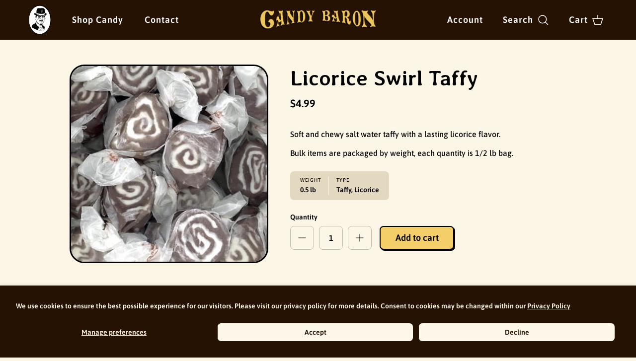

--- FILE ---
content_type: text/css
request_url: https://thecandybaron.com/cdn/shop/t/4/assets/razorfrog.css?v=21990189727681414911716244677
body_size: 4914
content:
@font-face{font-family:AveriaLibre;src:url(/cdn/shop/files/AveriaLibre-Regular.woff2?v=1705117769) format("woff2");font-weight:400;font-style:normal}@font-face{font-family:AveriaLibre;src:url(/cdn/shop/files/AveriaLibre-Italic.woff2?v=1705117769) format("woff2");font-weight:400;font-style:italic}@font-face{font-family:AveriaLibre;src:url(/cdn/shop/files/AveriaLibre-Bold.woff2?v=1705117768) format("woff2");font-weight:700;font-style:normal}@font-face{font-family:AveriaLibre;src:url(/cdn/shop/files/AveriaLibre-BoldItalic.woff2?v=1705117769) format("woff2");font-weight:700;font-style:italic}h1,.h1,h2,h3,h4,h5,h6,.heading-font,#pagefooter *,#home-hero-inner .logo-intro h2.subheader,#content .home-stores-copy p.subheader-p{color:#000;font-family:AveriaLibre,serif!important;font-weight:700}#content h1{font-size:42px;line-height:50px}#content h2{font-size:40px;line-height:48px}#content h3,#policy h2,#content .shopify-policy__container h2,#home-hero-inner .logo-intro h2.subheader{font-size:32px;line-height:40px}#content h4,#content .home-stores-copy p.subheader-p,#policy .accordion-heading{color:#000;font-size:18px;line-height:26px;font-weight:400}#content p,#content li{color:#000;font-size:16px;line-height:24px;font-weight:400}.shopify-pc__banner__dialog button,.shopify-pc__prefs__header-actions button{padding:10px!important;border-radius:8px!important;transition:.3s ease-in-out;cursor:pointer}.shopify-pc__banner__dialog button:hover,.shopify-pc__prefs__header-actions button:hover{opacity:.7}.template-cart .page-header,.template-page .page-header,.shopify-policy__container .shopify-policy__title{background:#ecc55b;padding:30px 0!important;height:auto;margin:-50px auto 60px;width:100vw;position:relative;left:50%;transform:translate(-50%)}.template-cart .page-header h1,.template-page .page-header h1,.shopify-policy__container .shopify-policy__title h1{margin:0!important}.template-cart #pagefooter{margin-top:80px}.shopify-policy__container{margin-bottom:80px}.container--no-max{max-width:var(--page-container-width)!important}#policy .accordion-section{padding:0 20px}input[type=text].main-search__input{font-size:16px!important;background:#f3ce69}.search-suggestions *{font-size:14px;line-height:22px}.template-search #pagefooter{padding-top:90px}.btn--secondary{color:#eee8da;background:#000;padding:12px 25px;border:none;border-radius:8px;font-size:16px;line-height:24px;transition:transform .3s}.btn--secondary:hover{color:#eee8da;background:#251203;border-color:#251203}.main-search__results{max-width:650px}.main-search__results__products .product-grid{--product-columns-desktop: 3}.main-search__results__products .product-grid .product-block:not(:nth-child(1)):not(:nth-child(2)):not(:nth-child(3)){display:none}.main-search__results__products{margin-bottom:30px}.section-header .main-search__form{margin:60px auto 40px}.main-search__results__pages{display:none}.navigation .navigation__tier-1>.navigation__item:nth-child(3){display:none}.logo-area{border:none!important}.logo-area .logo-area__middle{height:80px}.logo-area .logo-area__middle a.logo__link{position:absolute;top:50%;left:50%;transform:translate(-50%,-50%)}.logo-area .logo-area__left__inner{padding-left:90px;position:relative}.navigation__tier-1-container .navigation__item:first-child a{position:absolute!important;display:block!important;top:2px;left:-72px;width:60px;height:60px;padding:0!important;overflow:hidden;color:transparent!important;background:url(/cdn/shop/files/candy-baron-portrait-1.svg?v=1705967282);background-position:center!important;background-repeat:no-repeat!important;background-size:contain!important}.navigation--left .navigation__tier-1-container .navigation__tier-1>.navigation__item>.navigation__link:before{bottom:13px}#proxy-nav,.navigation__tier-1-container{position:relative!important}.template-index .logo-area__middle{opacity:0}.navigation--left .navigation__tier-1-container .navigation__tier-1>.navigation__item>.navigation__link{font-size:18px;letter-spacing:1px;padding:18px 20px}.logo-area__right{padding-right:15px}.logo-area__right a{position:relative;font-size:18px;letter-spacing:1px;padding:18px 0 18px 20px}.logo-area__right a:before{content:"";position:absolute;z-index:20;bottom:16px;left:18px;width:calc(100% - 48px);height:2px;transform:scaleX(0);transition:transform .3s;background-color:currentColor;will-change:transform}.logo-area__right a:hover:before{transform:scaleX(1)}.cart-link__count{background:#ecc55b;font-weight:700;font-size:12px;min-width:20px;min-height:20px;padding:0;display:flex;justify-content:center;align-items:center;text-align:center;letter-spacing:0;right:-15px}.added-notification{background:#f3ce69;border:2px solid #000;border-radius:8px;box-shadow:2px 2px #000;color:#000}.mobile-navigation-drawer{width:80%!important;max-width:350px!important;background:#251203}.mobile-navigation-drawer .navigation__tier-1{background:#251203;padding:40px 0 0}.mobile-navigation-drawer .navigation__link{font-size:24px;line-height:32px;color:#ecc55b;width:100%;text-align:center;margin:0 0 10px;transition:.3s ease-in-out}.mobile-navigation-drawer .navigation__link:hover{color:#fcf6e6}.mobile-navigation-drawer .navigation__mobile-header{border:none!important;background:#ecc55b}.mobile-navigation-drawer .mobile-nav-toggle{color:#251203}.template-index #content>.container{position:relative;overflow:hidden}.template-index #content>.container>.shopify-section:nth-child(1){margin:0;background:url(/cdn/shop/files/bg-wood.svg?v=1705968022);background-position:center;background-size:800px;background-repeat:repeat}.template-index #content>.container>.shopify-section:nth-child(1)>.fully-spaced-row--medium{margin:0 auto}.template-index #content>.container>.shopify-section:nth-child(1) .custom-html:before{content:"";position:absolute;display:block;top:0;left:-350%;width:1000%;height:100%;z-index:0;background:#fcf6e6fa}.template-index #content>.container>.shopify-section:nth-child(1) .custom-html{position:relative;max-width:2000px;margin:auto}#home-hero-inner{padding-top:80px;padding-bottom:160px;position:relative;z-index:1}#home-hero-inner .logo-intro{display:block;width:90%;max-width:480px;margin:auto;text-align:center}#home-hero-inner .logo-intro img.logo{display:block;width:90%;max-width:400px;margin:auto}#home-hero-inner .logo-intro img.barrel{display:block;width:25%;max-width:100px;margin:10px auto 40px}#home-hero-inner .logo-intro h1{display:inline;color:#000;font-size:16px;line-height:24px;font-weight:700;letter-spacing:.3px;font-family:Asap,sans-serif!important}#home-hero-inner .logo-intro h2{margin:15px 0 33px}#home-hero-inner .category-buttons{display:flex;flex-wrap:wrap;justify-content:center;width:90%;max-width:600px;margin:30px auto 0}#home-hero-inner .btn{position:relative;top:0;left:0;display:inline-flex;flex-wrap:wrap;align-items:center;justify-content:center;padding:4px 10px 4px 8px;margin:7px;background:#f3ce69;border:2px solid #000;border-radius:8px;box-shadow:2px 2px #000;color:#000;font-size:14px;line-height:14px;transition:.15s ease-in-out}#home-hero-inner .btn:hover{background:#e3c162;top:2px;left:2px;box-shadow:0 0 #000}#home-hero-inner .btn img{width:25px;margin-right:5px}.home-floating-candies-1{position:absolute;height:850px;width:350px;z-index:1;top:0;left:calc(50% - 710px)}.home-floating-candies-2{position:absolute;height:850px;width:350px;z-index:1;top:0;left:calc(50% + 360px)}.home-floating-candies-3{position:absolute;height:850px;width:350px;z-index:0;top:0;left:calc(50% + 360px)}.home-floating-candies-1 img,.home-floating-candies-2 img,.home-floating-candies-3 img{position:absolute;transform:scale(.85)}img.parallax-candy-1{top:2%;left:45%}img.parallax-candy-2{top:40%;left:70%}img.parallax-candy-3{top:14%;right:0}img.parallax-candy-4{top:50%;left:30%}img.parallax-candy-5{top:31%;left:33%}img.parallax-candy-6{top:67%;right:0%}img.parallax-candy-7{top:52%;right:3%}img.parallax-candy-8{top:59%;left:31%}img.parallax-candy-9{top:21%;left:-5%}img.parallax-candy-10{top:56%;left:-5%}img.parallax-candy-11{top:11%;left:0}img.parallax-candy-12{top:0%;left:10%}img.parallax-candy-13{top:-3%;right:0}img.parallax-candy-14{top:18%;left:40%}img.parallax-candy-15{top:25%;right:-10%}img.parallax-candy-16{top:73%;left:3%}img.parallax-candy-17{bottom:6%;left:23%}img.parallax-candy-18{top:43%;left:1%}img.parallax-candy-19{top:76%;left:38%}img.parallax-candy-20{bottom:1%;right:0}img.parallax-candy-21{top:33%;left:35%}img.parallax-candy-22{top:25%;left:29%}img.parallax-candy-23{top:45%;left:00%}img.parallax-candy-24{top:65%;left:35%}img.parallax-candy-25{bottom:8%;right:33%}img.parallax-candy-26{top:28%;right:10%}img.parallax-candy-27{top:52%;right:24%}img.parallax-candy-28{top:68%;right:10%}img.parallax-candy-29{top:44%;right:3%}img.parallax-candy-30{top:12%;right:-4%}img.parallax-candy-31{top:32%;left:-5%}img.parallax-candy-32{top:16%;left:0%}img.parallax-candy-33{top:7%;right:33%}img.parallax-candy-34{top:-3%;left:-9%}img.parallax-candy-35{top:-4%;right:40%}img.parallax-candy-36{top:70%;left:0%}img.parallax-candy-37{top:2%;right:10%}img.parallax-candy-38{bottom:0%;right:0%}img.parallax-candy-39{bottom:5%;left:-5%}img.parallax-candy-40{top:60%;left:10%}.template-index .collection-slider-row{margin:0}.template-index .collection-slider-row h2.hometitle{margin-bottom:40px}.template-index .product-block__detail{margin-bottom:0}.template-index .collection-slider-row .feather-chevron-left,.template-index .collection-slider-row .feather-chevron-right{width:40px;height:40px}.template-index #content>.container>.shopify-section:nth-child(2):before,.template-index #content>.container>.shopify-section:nth-child(3):before,.template-index #content>.container>.shopify-section:nth-child(3):after,.template-suffix-contact #content>.container>.shopify-section:nth-child(2):before{content:"";position:absolute;display:block;left:0;width:100%;height:100px;z-index:0;background-repeat:no-repeat!important;background-size:cover!important}.template-index #content>.container>.shopify-section:nth-child(2){background:#e3d9c1;padding-top:30px;padding-bottom:130px;position:relative}.template-index #content>.container>.shopify-section:nth-child(2):before,.template-suffix-contact #content>.container>.shopify-section:nth-child(2):before{background-image:url(/cdn/shop/files/bg-curve-top-beige.svg?v=1705981758);background-position:center top;top:-99px}.template-index #content>.container>.shopify-section:nth-child(3){background:#dfc788;padding-top:30px;padding-bottom:30px;position:relative}.template-index #content>.container>.shopify-section:nth-child(3):before{background-image:url(/cdn/shop/files/bg-curve-top-yellow.svg?v=1705981758);background-position:center top;top:-99px}.template-index #content>.container>.shopify-section:nth-child(3):after{background-image:url(/cdn/shop/files/bg-curve-bottom-yellow.svg?v=1705982030);background-position:center bottom;bottom:-99px}.template-index #content>.container>.shopify-section:nth-child(4)>.fully-spaced-row--medium{padding-top:180px;padding-bottom:80px;margin:0;position:relative}.template-index #content>.container>.shopify-section:nth-child(4)>.fully-spaced-row--medium:before{content:"";position:absolute;display:block;top:0;left:0;width:100%;height:100%;background:url(/cdn/shop/files/bg-spiral.svg?v=1705968021);background-size:cover;background-position:center top;z-index:-1;opacity:.3}.home-floating-candies-stores{position:absolute;height:850px;width:150px;z-index:0;top:-180px;left:10px;z-index:-1}.home-floating-candies-stores img{position:absolute;transform:scale(.85)}img.parallax-candy-stores-1{top:8%;right:-2%}img.parallax-candy-stores-2{top:18%;left:-20%}img.parallax-candy-stores-3{top:35%;right:0%}img.parallax-candy-stores-4{top:41%;left:-20%}img.parallax-candy-stores-5{top:56%;right:-3%}img.parallax-candy-stores-6{top:65%;left:-20%}img.parallax-candy-stores-7{top:77%;right:-10%}.home-stores{position:relative;display:flex;flex-wrap:wrap;justify-content:flex-end}.home-stores-copy{width:340px;margin-right:80px}#content .home-stores-copy h2{font-size:56px;font-style:normal;font-weight:700;line-height:56px;margin:20px 0 0}#content .home-stores-copy p.subheader-p{font-size:28px;font-style:normal;font-weight:600;line-height:normal;margin:20px 0 30px}#content .home-stores-copy p.description-p{margin:0 0 30px;max-width:600px}.home-stores-copy .btn{position:relative;top:0;left:0;padding:7px 14px;background:#f3ce69;border:2px solid #000;border-radius:8px;box-shadow:2px 2px #000;color:#000;font-size:14px;line-height:22px;transition:.15s ease-in-out}.home-stores-copy .btn:hover{background:#e3c162;top:2px;left:2px;box-shadow:0 0 #000}.home-stores-locations{width:700px;display:flex;flex-wrap:wrap;justify-content:space-between}.home-stores-locations>div{width:calc(50% - 15px);padding:50px;background:#136859;border:5px solid #014743;border-radius:40px;position:relative}#content .home-stores-locations>div *{color:#eee8da!important}#content .home-stores-locations .card-dot{width:23px;height:23px;position:absolute;top:20px;right:20px;background:#eee8da;display:block;border-radius:100%;border:5px solid #014743}#content .home-stores-locations>div>h3{font-size:32px;font-style:normal;font-weight:700;line-height:normal}#content .home-stores-locations>div>p{font-size:20px;font-style:normal;font-weight:600;line-height:normal;margin:15px 0}#content .home-stores-locations>div>h4{font-size:20px;font-style:normal;font-weight:700;line-height:normal;margin:30px 0 10px}#content .home-stores-locations>div a{text-decoration:underline;text-underline-offset:6px}.home-stores-locations .business-hours{display:flex;flex-wrap:wrap;max-width:400px}.home-stores-locations .business-hours p{width:100%;display:flex;justify-content:space-between;border-bottom:1px solid #0b4f3f;margin:0 0 7px;font-size:14px!important}.home-stores-locations .business-hours p span{top:5px;position:relative;background:#136859}.home-stores-locations .business-hours p span:first-child{padding:0 5px 0 0}.home-stores-locations .business-hours p span:last-child{padding:0 0 0 8px}.home-store-photos{display:flex}.home-store-photos-1{position:relative;left:-55%;transform:translate(50%);justify-content:center;margin-top:70px}.home-store-photos-2{position:relative;left:-45%;transform:translate(50%);justify-content:center;margin-bottom:40px}.home-store-photos img{aspect-ratio:10 / 8;height:150px;border-radius:30px;object-fit:cover;object-position:center;padding:10px}@media (min-width: 600px){height: 200px}@media (min-width: 1000px){.home-store-photos img{height:225px}}@media (min-width: 1400px){.home-store-photos img{height:250px}}.section-footer{position:relative;margin:0;background:url(/cdn/shop/files/bg-wood.svg?v=1705968022);background-position:center;background-size:800px;background-repeat:repeat}.section-footer:before{content:"";position:absolute;display:block;top:-50px;left:0;width:100%;height:95px;background:url(/cdn/shop/files/footer-decoration.png?v=1706057440);background-size:cover;background-position:center top}.section-footer__row-container.container--no-max{max-width:none!important;background:#c9bea3fa;border:none!important}.section-footer__row{max-width:var(--page-container-width);margin:0 auto;padding:110px var(--container-pad-x) 60px;display:flex;align-items:center}.section-footer__row__col{padding:0}.section-footer__custom-liquid-block{margin:0!important}.section-footer__row-container:last-child{display:none}.footer-col-1{display:flex;align-items:center}.footer-social{margin-left:30px}.footer-social p{color:#000;font-size:26px;font-style:normal;font-weight:700;line-height:normal;margin:0 0 20px}.footer-social-links a{display:inline-flex;border-radius:100%;background:#000;width:44px;height:44px;margin:0 5px 0 0;align-items:center;justify-content:center;transition:.3s ease-in-out}.footer-social-links a img{height:25px}.footer-social-links a:hover{background:#136859}.footer-col-2{text-align:right}.footer-col-2 .footer-links a{color:#000;font-size:16px;font-style:normal;font-weight:700;line-height:24px;transition:text-decoration .3s ease;text-underline-offset:2px;text-decoration:underline;margin:0 0 10px 20px;display:inline-block}.footer-col-2 .footer-links a:hover,.footer-col-2>p a:hover{text-decoration:underline transparent}.footer-col-2 p{color:#000;font-size:14px;font-style:normal;font-weight:400!important;line-height:24px;margin:20px 0 0}.footer-col-2>p a{color:#000;font-size:14px;font-style:normal;font-weight:400!important;line-height:24px;transition:text-decoration .3s ease;text-underline-offset:2px;text-decoration:underline}.template-collection .page-header{background:#ecc55b;padding:30px 0 80px!important;height:auto;margin:0 0 40px}.template-collection .page-header h1{margin:0!important}.template-collection #pagefooter{margin-top:120px}.template-collection .utility-bar__centre .utility-bar__item{margin:-130px 0 0;font-size:20px}.pagination>*{font-size:18px;margin:0;padding:0 10px}.pagination>.pagination__sep{padding:0 3px}.price.price--sold-out .price__current{text-decoration:line-through;text-decoration-color:#938b74}.price-label.price-label--sold-out{position:relative;top:-2px;background:#c5bba0;font-size:12px;padding:2px 8px 1px;border-radius:5px;margin:0 0 0 10px}.product-block__image img{border-radius:30px;border:3px solid #000}.product-block__detail{margin:20px 0 0}.product-block__detail a.product-link .product-block__title{color:#000!important;font-size:16px;line-height:22px;font-weight:600;transition:text-decoration .3s ease;text-decoration-thickness:2px;text-underline-offset:3px;text-decoration:underline transparent}.product-block__detail a.product-link:hover .product-block__title{text-decoration:underline}.product-block__detail a.product-link .price__current{color:#000!important;font-size:16px;line-height:22px;font-weight:400;margin:10px 0 0;letter-spacing:.5px}.template-product product-form{width:90%;max-width:1000px;margin-right:auto;margin-left:auto;padding-right:0;padding-left:0}.template-product product-form .product-column-right{width:60%;max-width:60%;flex:1;align-items:center;display:flex}.template-product product-form .product-column-right .product-title{margin:0}.template-product product-form .product-column-right .price-container{margin:10px 0 20px}.template-product product-form .product-column-right .product-description{margin:0 0 1em}.template-product .prod-details-container{width:fit-content;display:flex;background:#e3d9c0;padding:10px 20px;border-radius:8px;font-size:14px;margin:0}.template-product .prod-details-container .prod-detail span{display:block;font-weight:400;font-size:10px;text-transform:uppercase;letter-spacing:1px}.template-product .prod-details-container .prod-detail:not(:last-child){border-right:1px solid #fcf6e6;padding-right:15px;margin-right:15px}.template-product product-form .product-column-right .quantity-submit-row{position:relative}.template-product product-form .product-column-right .quantity-submit-row:not(.prod-sold-out) .quantity-submit-row__submit{margin:0;position:absolute;bottom:0;left:180px}.template-product product-form .product-column-right .quantity-submit-row:not(.prod-sold-out) .quantity-submit-row__submit button.add-to-cart,.template-suffix-contact #content>.container button[type=submit]{position:relative;top:0;left:0;width:150px;padding:10px 25px;background:#f3ce69;border:2px solid #000;border-radius:8px;box-shadow:2px 2px #000;color:#000;font-size:18px;line-height:24px;transition:.15s ease-in-out}.template-product product-form .product-column-right .quantity-submit-row:not(.prod-sold-out) .quantity-submit-row__submit button.add-to-cart:hover,.template-suffix-contact #content>.container button[type=submit]:hover{background:#e3c162;top:2px;left:2px;box-shadow:0 0 #000}.template-product product-form .product-column-right .quantity-submit-row.prod-sold-out .quantity-submit-row__submit{margin:0}.template-product product-form .product-column-right .quantity-submit-row.prod-sold-out .quantity-submit-row__submit button{width:150px;color:#fff;background:#000;border:none;border-radius:8px;height:48px;font-size:18px;line-height:24px;padding:10px 25px}.template-product product-form .product-column-right .quantity-submit-row .shopify-payment-button{display:none}.template-product .option-selector input[type=radio]:focus-visible+label{outline:-webkit-focus-ring-color auto 1px;outline-offset:2px}.template-product .option-selector__btns .opt-label{min-height:44px;margin:10px 10px 0 0;border-radius:8px}.template-product .option-selector__btns .opt-btn:checked+.opt-label{border:2px solid #000}.template-product product-form .media-gallery{width:40%;max-width:40%;flex:1}.template-product product-form .media-gallery .main-image{margin:0}.template-product product-form .media-gallery .main-image .ar-contain:before{padding-top:100%}.template-product product-form .media-gallery .main-image img{border-radius:30px;border:3px solid #000;object-fit:cover}.media-gallery__inner .thumbnails{margin-top:10px}.media-gallery__inner .thumbnails .slider__grid{height:70px;padding:5px}.media-gallery__inner .thumbnails .slider__grid a{border-radius:10px}.media-gallery__inner .thumbnails li{margin-right:5px}.media-gallery__inner .thumbnails img{width:60px;height:60px;border-radius:10px;object-fit:cover;object-position:center;aspect-ratio:1 / 1;border:2px solid transparent;transition:transform .3s}.media-gallery__inner .thumbnails li.is-active img{border:2px solid #000}.media-gallery__inner .thumbnails .thumbnail:after{content:none}.media-gallery__inner .slider-nav__btn--style-2 svg{width:50px;height:50px;margin:0}.slider-nav--floating .slider-nav__btn[name=prev]{left:5px}.slider-nav--floating .slider-nav__btn[name=next]{right:5px}.media-gallery__inner .slider-nav__btn--style-2:after{content:none}.template-product .section-related-products{background:#e3d9c0;border-radius:40px;padding:50px 70px 60px;width:90%;max-width:1000px;margin:0 auto 100px}.template-product .section-related-products .container{margin:0;padding:0}.template-product .section-related-products .container h4{font-size:24px!important;line-height:32px!important}.template-product .section-related-products .container .product-block__detail{margin-bottom:0}.quantity-wrapper a,.product-form .input-row input[name=quantity]{border-radius:8px}.quantity-wrapper a:hover,.product-form .input-row input[name=quantity]:hover{border-color:#000}.template-cart .fully-spaced-row.container{max-width:1000px;margin-right:auto;margin-left:auto;padding-right:0;padding-left:0}.cart-form .cart-item{padding-top:20px;padding-bottom:20px;align-items:center}.cart-form .cart-item .cart-item__title{color:#000;font-size:16px;line-height:24px;margin:0}.cart-form .cart-item .theme-money{font-size:16px;line-height:24px;letter-spacing:.5px}.cart-form .cart-item .very-lightly-spaced-row{display:none}.cart-form .cart-item .lightly-spaced-row{margin-bottom:0}.cart-form .cart-item .cart-item__not-image{align-items:center}.cart-form .cart-item img{border-radius:12px;border:2px solid #000;width:100px;height:100px;object-fit:cover}.checkout-subtotal-container__left{display:none}.checkout-subtotal-container__right{padding:0;margin:30px auto 20px;text-align:center;width:400px;max-width:100%}#cartform{width:90%;max-width:1000px;margin:0 auto}#cartform .checkout-buttons #update-cart{width:100%;max-width:400px;font-size:22px;color:#eee8da;background:#000;border:none;padding:16px 25px;border-radius:12px;transition:transform .3s}#cartform .checkout-buttons #update-cart:hover{color:#eee8da;background:#251203;border-color:#251203}#cartform .checkout-buttons .additional-checkout-buttons{display:none}.template-suffix-contact #content>.container>.shopify-section:nth-child(1){background:#e3d9c1;padding-bottom:20px;position:relative;margin-bottom:0}.template-suffix-contact #content>.container>.shopify-section:nth-child(1) .spaced-row{margin:0 auto}.template-suffix-contact #content>.container>.shopify-section:nth-child(2){position:relative;padding-top:80px}.template-suffix-contact #content>.container>.shopify-section:nth-child(2):before{top:-1px;transform:rotate(180deg)}.contact-stores-locations{max-width:var(--reading-container-width);margin:40px auto 140px;display:flex;flex-wrap:wrap;justify-content:space-between}.contact-stores-copy h2,.contact-stores-copy p{max-width:var(--reading-container-width);margin-right:auto;margin-left:auto}.contact-stores-locations>div{width:calc(50% - 15px);padding:50px;background:#136859;border:5px solid #014743;border-radius:40px;position:relative}#content .contact-stores-locations>div *{color:#eee8da!important}#content .contact-stores-locations .card-dot{width:23px;height:23px;position:absolute;top:20px;right:20px;background:#eee8da;display:block;border-radius:100%;border:5px solid #014743}#content .contact-stores-locations>div>h3{font-size:32px;font-style:normal;font-weight:700;line-height:normal}#content .contact-stores-locations>div>p{font-size:20px;font-style:normal;font-weight:600;line-height:normal;margin:15px 0}#content .contact-stores-locations>div>h4{font-size:20px;font-style:normal;font-weight:700;line-height:normal;margin:30px 0 10px}#content .contact-stores-locations>div a{text-decoration:underline;text-underline-offset:6px}.contact-stores-locations .business-hours{display:flex;flex-wrap:wrap;max-width:400px}.contact-stores-locations .business-hours p{width:100%;display:flex;justify-content:space-between;border-bottom:1px solid #0b4f3f;margin:0 0 7px;font-size:14px!important}.contact-stores-locations .business-hours p span{top:5px;position:relative;background:#136859}.contact-stores-locations .business-hours p span:first-child{padding:0 5px 0 0}.contact-stores-locations .business-hours p span:last-child{padding:0 0 0 8px}#shopify-section-template--16648878129307__main>.container{margin-bottom:130px}#shopify-section-template--16648878129307__main .about-gallery{display:flex;flex-wrap:wrap;justify-content:space-between;margin-top:20px}#shopify-section-template--16648878129307__main .about-gallery img{width:calc(50% - 10px);margin-top:20px;border-radius:30px}#shopify-section-template--16648878129307__main .about-gallery img:last-child{width:100%}@media (min-width: 1440px){.home-floating-candies-1{left:0;right:unset}.home-floating-candies-2,.home-floating-candies-3{left:unset;right:0}}@media (max-width: 1399px){.home-stores-copy{width:100%;margin:0 auto 50px 15px;padding-left:20%}.home-stores-copy h4 br{display:none}.home-stores-locations{width:100%;max-width:1000px;padding-left:20%;margin:0 auto 0 0}}@media (max-width: 1199px){.template-collection .product-grid--per-row-4,.template-search .product-grid--per-row-4{--product-columns-desktop: 3}.navigation__tier-1-container .navigation__item:first-child{display:none}.logo-area .logo-area__left__inner{padding-left:10px}#home-hero-inner .category-buttons{max-width:460px}.template-index #content>.container>.shopify-section:nth-child(4)>.fully-spaced-row--medium{padding-top:160px}.section-footer__row{flex-wrap:wrap;justify-content:center}.section-footer__row--blocks .section-footer__row__col{width:100%}.footer-col-1,.footer-col-2{margin:auto;flex-wrap:wrap;justify-content:center}.footer-col-2{text-align:center;margin:40px 0 0}}@media (max-width: 999px){.template-collection .product-grid--per-row-4,.template-search .product-grid--per-row-4{--product-columns-desktop: 4}.filter-container .filters{width:80%!important;max-width:280px!important}.template-product #content product-form .product-column-right .product-title{font-size:35px;line-height:43px}.main-search__results{max-width:450px}.main-search__results__products .product-grid{--product-columns-desktop: 2}.main-search__results__products .product-grid .product-block:not(:nth-child(1)):not(:nth-child(2)){display:none}}@media (max-width: 899px){.product-grid--per-row-5{--product-columns-desktop: 4}.related-collection .product-grid--per-row-4{--product-columns-desktop: 3}.related-collection .product-grid--per-row-4 product-block:nth-child(4){display:none}.template-product .section-related-products{padding:40px}.home-floating-candies-1{right:90%;left:unset}.home-floating-candies-2{left:90%}.home-stores-copy{max-width:calc(100% - 200px);padding:0}.home-stores-locations{max-width:100%;padding:0}.home-floating-candies-stores{left:unset;right:0}}@media (min-width: 768px) and (max-width: 999px){.logo img{width:200px!important}.logo-area.container .logo-area__left,.logo-area.container .logo-area__right{width:220px;flex:none}.navigation--left .navigation__tier-1-container .navigation__tier-1>.navigation__item>.navigation__link{font-size:16px;padding:18px 15px}.logo-area__right a{font-size:16px}.logo-area__right .show-search-link{margin-inline-end:10px}}@media (max-width: 767px){#pageheader{padding:5px 30px 5px 20px}.navigation .navigation__tier-1>.navigation__item:nth-child(3){display:flex}.logo-area.container .logo-area__left,.logo-area.container .logo-area__middle,.logo-area.container .logo-area__right{flex:none}.logo-area.container .logo-area__left,.logo-area.container .logo-area__right{width:90px}#content h1,.template-product #content product-form .product-column-right .product-title,#content #cartform h2.subtotal{font-size:30px;line-height:38px}.checkout-subtotal-container .checkout-subtotal-container__right{margin-top:20px}.show-search-link{margin-left:5px}.show-search-link .show-search-link__icon{justify-content:center}.product-grid--per-row-5,.template-collection .product-grid--per-row-4,.template-search .product-grid--per-row-4{--product-columns-desktop: 3}#home-hero-inner{padding-top:60px;padding-bottom:100px}.template-index #content>.container>.shopify-section:nth-child(2):before,.template-index #content>.container>.shopify-section:nth-child(3):before,.template-index #content>.container>.shopify-section:nth-child(3):after,.template-suffix-contact #content>.container>.shopify-section:nth-child(2):before{height:50px}.template-index #content>.container>.shopify-section:nth-child(2),.template-suffix-contact #content>.container>.shopify-section:nth-child(2){padding-top:40px;padding-bottom:80px}.template-index #content>.container>.shopify-section:nth-child(3){padding-top:40px;padding-bottom:40px}.template-index #content>.container>.shopify-section:nth-child(2):before,.template-index #content>.container>.shopify-section:nth-child(3):before{top:-49px}.template-suffix-contact #content>.container>.shopify-section:nth-child(2):before{top:-1px}.template-index #content>.container>.shopify-section:nth-child(3):after{bottom:-49px}.template-index #content>.container>.shopify-section:nth-child(4)>.fully-spaced-row--medium{padding-top:100px}.home-floating-candies-stores{right:-30px}.home-stores-copy{max-width:calc(100% - 170px)}.home-stores-locations>div,.contact-stores-locations>div{width:100%;margin-bottom:30px}.home-store-photos-1{margin-top:40px}.template-collection .page-header,.template-cart .page-header,.template-page .page-header{padding:20px 0!important}.template-collection .utility-bar{margin:0 0 20px;padding:0 15px}.template-collection .utility-bar__right{display:none}.template-collection .utility-bar__centre .utility-bar__item{margin:0;font-size:16px;text-align:right}.template-product product-form .media-gallery{width:100%;max-width:100%;margin-top:var(--section-padding);margin-bottom:40px}.template-product product-form .product-column-right{width:100%;max-width:100%}.product-form .input-row,.buy-buttons-row{margin:25px 0 0}.template-product product-form .product-column-right .quantity-submit-row .quantity-submit-row__submit{position:relative;bottom:unset;left:unset;margin:20px 0 0;width:165px}.cart-form .cart-item img{width:80px;height:80px}.cart-form .cart-item__quantity{margin-top:10px}.contact-stores-locations{margin-bottom:0}}@media (max-width: 699px){.home-floating-candies-1,.home-floating-candies-2,.home-floating-candies-3{display:none}.related-collection .product-grid--per-row-4{--product-columns-desktop: 2}.related-collection .product-grid--per-row-4 product-block:nth-child(3){display:none}.section-footer__row{padding-right:0;padding-left:0}.footer-social{width:100%;margin:20px 0 0;text-align:center}.footer-links{max-width:400px;margin:auto}.footer-col-2 p{margin:20px auto 0;max-width:270px}.section-footer:before{top:-30px;height:80px}}@media (max-width: 599px){.logo img{width:150px!important}.product-grid--per-row-5,.template-collection .product-grid--per-row-4,.template-search .product-grid--per-row-4{--product-columns-desktop: 2}.template-index #content .collection-slider-row h2.hometitle{font-size:28px;line-height:36px}.home-floating-candies-stores{display:none}.home-stores-copy{max-width:calc(100% - 15px)}.home-store-photos-1{left:-50px}.home-store-photo-2{left:-100px}}@media (max-width: 499px){.logo img{width:100px!important}#home-hero-inner .logo-intro h3,#content .home-stores-copy h4{font-size:22px;line-height:30px}#home-hero-inner .logo-intro h4,#content .home-stores-copy p{display:none}#home-hero-inner .btn{padding:4px 8px 4px 6px;margin:5px;font-size:12px;line-height:12px}#content .home-stores-copy h2{font-size:42px;line-height:42px;margin:0}.home-stores-locations>div,.contact-stores-locations>div{padding:40px 30px}.home-store-photos-1{margin-top:20px}.home-store-photos-2{margin-bottom:20px}.template-product .section-related-products{padding:40px 20px}.footer-links{max-width:200px}.footer-col-2 a{margin:0 0 15px}}@media (max-width: 479px){#home-hero-inner .logo-intro p.description-p-mobile{display:inline}#home-hero-inner .logo-intro p.description-p:not(.description-p-mobile){display:none}#home-hero-inner .logo-intro h2.subheader br{display:none}#home-hero-inner .logo-intro h2.subheader{font-size:28px;line-height:36px}#home-hero-inner .logo-intro img.barrel{width:30%}}
/*# sourceMappingURL=/cdn/shop/t/4/assets/razorfrog.css.map?v=21990189727681414911716244677 */


--- FILE ---
content_type: image/svg+xml
request_url: https://cdn.shopify.com/s/files/1/0625/1737/9227/files/candy-baron-portrait-2.svg?v=1705967286
body_size: 14609
content:
<svg width="113" height="136" viewBox="0 0 113 136" fill="none" xmlns="http://www.w3.org/2000/svg">
<path d="M111.484 68.821C111.484 105.042 86.8318 134.405 56.4214 134.405C26.011 134.405 1.3584 105.042 1.3584 68.821C1.3584 32.5999 26.011 3.23682 56.4214 3.23682C86.8318 3.23682 111.484 32.5999 111.484 68.821Z" fill="#3F8776"/>
<path d="M56.859 3.46331C26.9701 3.46331 2.65464 32.4992 2.65464 68.1902C2.65466 103.881 26.9699 132.917 56.859 132.917C86.7464 132.917 111.063 103.881 111.063 68.1902C111.063 32.4992 86.7464 3.46331 56.859 3.46331ZM56.859 134.633C26.0244 134.633 0.9375 104.826 0.9375 68.1902C0.9375 31.5542 26.0241 1.74731 56.859 1.74731C87.6954 1.74731 112.78 31.5542 112.78 68.1902C112.78 104.826 87.6954 134.633 56.859 134.633Z" fill="#030405"/>
<path d="M97.4459 31.5359C108.497 45.317 95.9824 61.8605 96.394 77.019C96.2417 82.8616 96.8555 88.9364 95.0759 94.6218C92.7419 100.068 91.2435 105.7 90.1781 111.536C89.5567 115.451 87.5392 119.03 84.9268 121.937C87.4786 118.966 89.3952 115.383 89.928 111.485C90.9354 105.691 92.4281 99.9146 94.7072 94.5052C96.4304 88.8395 95.7572 82.8643 95.8834 77.0091C95.5876 61.7315 108.111 45.586 97.4459 31.5359Z" fill="#D8D9D9"/>
<path d="M16.4341 72.2919C17.4886 67.7833 18.3668 63.2261 18.8344 58.6312C19.1233 54.0371 18.6633 49.1743 21.1845 45.0253C25.5474 36.905 31.6179 29.5012 34.1437 20.5503C32.0208 29.6151 25.834 37.1438 21.6417 45.2565C19.085 49.3787 19.5395 54.041 19.1739 58.6646C18.6829 63.2878 17.6816 67.8313 16.4341 72.2919" fill="#D8D9D9"/>
<path d="M24.1028 18.9414C20.8823 21.9903 17.7438 25.8331 17.8229 30.4689C17.4691 32.8025 16.024 34.7134 14.6851 36.5146C11.8042 39.9672 9.44869 43.9537 8.7218 48.4416C6.74266 54.9024 3.1941 61.0536 3.82828 68.04C2.82971 61.0846 6.41121 54.7782 8.28253 48.3232C8.91817 43.7536 11.4336 39.6954 14.3625 36.2681C15.7214 34.4907 17.1434 32.6312 17.5014 30.4237C17.4477 25.7023 20.7852 21.8397 24.1028 18.9414Z" fill="#D8D9D9"/>
<path d="M51.4108 132.425C44.8205 132.262 48.257 123.555 47.3651 119.504C47.0927 117.856 46.0243 116.463 44.7158 115.396C46.1367 116.289 47.3873 117.687 47.6996 119.433C48.9598 123.517 45.081 131.744 51.4108 132.425Z" fill="#D8D9D9"/>
<path d="M51.2217 114.045L49.2606 115.234C49.2606 115.234 40.293 113.072 33.5846 109.071C29.5573 106.67 26.2708 105.157 24.287 104.331C22.9904 103.791 22.2581 102.451 22.4775 101.064C22.9612 98.0064 24.3569 92.963 28.3638 90.989C34.2877 88.0696 37.1281 86.7042 38.0208 85.3189C38.9135 83.9343 40.4507 81.8054 40.4507 81.8054L45.0001 82.7177L66.5612 87.9209L67.4183 89.8651C67.4183 89.8651 67.0243 92.8132 69.1384 94.3135C70.6008 95.3507 74.6227 98.5216 76.9643 100.378C77.9821 101.186 78.3668 102.536 77.9134 103.753C76.9383 106.37 75.4767 111.119 75.919 115.137L73.809 114.91L56.1585 113.693L51.2217 114.045Z" fill="#030405"/>
<path d="M40.5998 82.1844C40.2115 82.7245 39.0373 84.3743 38.3092 85.5043C37.3957 86.9203 34.7994 88.1994 29.1091 91.0011L28.5152 91.2955C24.6019 93.2229 23.265 98.2765 22.8149 101.117C22.6208 102.349 23.2803 103.539 24.4196 104.014C26.4655 104.867 29.7481 106.384 33.7601 108.777C39.8988 112.438 48.0567 114.576 49.206 114.867L51.197 113.703L56.1326 113.352L73.8334 114.568L75.5367 114.752C75.2287 110.729 76.6776 106.09 77.5911 103.633C77.9927 102.563 77.6548 101.363 76.7513 100.645C74.4591 98.8266 70.3935 95.6201 68.9415 94.5921C66.8818 93.1327 67.0157 90.4745 67.0675 89.9179L66.3148 88.2128L44.9198 83.0503L40.5998 82.1844ZM49.318 115.599L49.181 115.566C49.0905 115.544 40.0861 113.345 33.4088 109.365C29.4321 106.993 26.1813 105.488 24.1554 104.646C22.7229 104.049 21.8951 102.554 22.1391 101.01C22.6093 98.0391 24.023 92.7462 28.2106 90.6802L28.8064 90.3873C34.2105 87.726 36.9223 86.3905 37.7337 85.1331C38.6206 83.7559 40.1582 81.6258 40.1732 81.6043L40.3021 81.4253L45.0667 82.3817L66.8066 87.6274L67.7703 89.8143L67.7603 89.9093C67.7534 89.9362 67.4208 92.6745 69.3363 94.0334C70.7284 95.0197 74.369 97.8819 77.1798 100.11C78.3138 101.011 78.7389 102.523 78.2336 103.872C77.3102 106.358 75.821 111.124 76.2594 115.099L76.3063 115.522L73.7732 115.249L56.1342 114.034L51.3289 114.38L49.318 115.599Z" fill="#030405"/>
<path d="M42.4838 74.5276C42.4838 74.5276 41.5911 75.5818 41.1043 76.6359C40.6175 77.69 40.171 80.4376 40.6578 81.3749C40.6578 81.3749 39.2633 83.623 40.4475 87.2857C41.6318 90.9479 49.5034 101.489 51.7756 101.003C51.7756 101.003 51.7353 103.354 53.3987 104.368C53.3987 104.368 52.3438 104.368 51.8569 105.503C51.3701 106.639 49.3411 113.085 49.2602 115.234L52.0598 116.45H63.1777L67.073 115.396L70.9959 115.153L73.8086 114.909C73.8086 114.909 74.9718 111.936 73.4028 109.017C71.8341 106.098 69.8324 103.773 69.8324 103.773C69.8324 103.773 68.6059 101.935 67.5958 100.151C66.5861 98.3674 65.2875 96.4213 65.2875 96.4213C65.2875 96.4213 68.678 96.2051 68.2814 94.5292C67.8848 92.8533 66.616 92.4513 66.3157 91.0694L57.5599 80.0321L42.4838 74.5276Z" fill="#EFEEEF"/>
<path d="M52.1321 116.108H63.1325L66.9822 115.065L70.9757 114.813L73.5555 114.589C73.77 113.896 74.3488 111.501 73.1006 109.179C71.5714 106.329 69.5904 104.02 69.5704 103.998C69.5336 103.945 68.3022 102.094 67.2983 100.32C66.3062 98.5683 65.0146 96.631 65.003 96.6126L64.6735 96.1192L65.2658 96.081C65.8209 96.0441 67.3689 95.8119 67.8403 95.1748C67.9642 95.0057 68.001 94.8252 67.9477 94.6078C67.7602 93.8175 67.3669 93.3475 66.9522 92.8526C66.569 92.3965 66.1723 91.925 66.0001 91.2227L57.3505 80.3216L42.5956 74.9352C42.3278 75.2744 41.7608 76.0333 41.4159 76.7808C40.9509 77.7885 40.5428 80.4101 40.9628 81.2173L41.0515 81.3879L40.9495 81.5535C40.9375 81.575 39.6577 83.73 40.7737 87.1807C41.9733 90.8885 49.5338 100.682 51.5885 100.682C51.6303 100.682 51.6671 100.677 51.704 100.67L52.1236 100.58L52.1186 101.009C52.1186 101.031 52.1052 103.179 53.5776 104.077L54.6164 104.712H53.3984C53.3669 104.712 52.5602 104.737 52.1723 105.64C51.7289 106.675 49.8181 112.684 49.6174 115.017L52.1321 116.108ZM63.2226 116.794L51.923 116.765L48.9096 115.455L48.9181 115.22C49.0036 112.969 51.0579 106.499 51.5432 105.369C51.8224 104.719 52.261 104.382 52.6423 104.21C51.7105 103.291 51.4964 101.969 51.4477 101.345C48.4815 100.91 41.2287 90.8164 40.1212 87.3911C39.0689 84.1344 39.9723 81.953 40.2765 81.3561C39.8385 80.156 40.3367 77.4812 40.7937 76.4929C41.2939 75.4081 42.1839 74.3517 42.2227 74.308L42.3766 74.126L57.7687 79.7431L57.8273 79.8197L66.6511 90.9989C66.7765 91.5788 67.101 91.9649 67.4774 92.413C67.904 92.9228 68.3893 93.5012 68.6168 94.451C68.7138 94.862 68.6336 95.2534 68.3927 95.5826C67.8572 96.3048 66.6208 96.5907 65.8796 96.7011C66.328 97.39 67.1862 98.7324 67.894 99.9827C68.888 101.735 70.1056 103.567 70.1159 103.585C70.119 103.585 72.1404 105.942 73.7028 108.855C75.329 111.881 74.1782 114.906 74.1279 115.033L74.0508 115.232L71.0259 115.495L67.0941 115.737L63.2226 116.794Z" fill="#030405"/>
<path d="M42.4837 74.5276L42.313 76.1766C42.313 76.1766 42.72 78.2569 45.1234 81.4477C47.2709 84.2988 52.1342 87.9208 55.7114 89.7282C55.7114 89.7282 57.0307 90.3196 58.1386 91.4608C59.3912 92.751 61.1216 92.8533 63.1776 92.6912C65.2334 92.529 65.5675 91.7981 66.3156 91.0694C67.2842 90.1261 69.0109 87.9208 69.0109 87.9208C69.0109 87.9208 66.0992 88.3666 65.3956 87.3397C64.6925 86.3123 60.4185 85.1229 58.0922 84.6905C55.7655 84.2581 49.5439 82.6904 47.3799 80.42C45.2159 78.1496 42.4837 74.5276 42.4837 74.5276Z" fill="#030405"/>
<path d="M42.6596 76.155C42.7367 76.4744 43.2737 78.4201 45.3982 81.2421C47.5719 84.1277 52.5256 87.7351 55.8665 89.422C55.9103 89.4405 57.2453 90.0473 58.3846 91.2225C59.5091 92.3794 61.0984 92.5112 63.1512 92.3507C64.754 92.2237 65.1891 91.7607 65.738 91.1754C65.8465 91.0604 65.957 90.9416 66.0775 90.8246C66.6982 90.2194 67.6534 89.0659 68.2357 88.3438C67.2518 88.4055 65.6778 88.3553 65.1138 87.5327C64.5364 86.6901 60.5982 85.5049 58.0298 85.0269C57.9481 85.012 49.8153 83.4722 47.1334 80.6552C45.5455 78.9919 43.6401 76.5862 42.7367 75.4194L42.6596 76.155ZM61.8714 93.0913C60.2533 93.0913 58.9337 92.7704 57.8929 91.7005C56.8471 90.6223 55.5839 90.0453 55.5724 90.0404C52.0722 88.2733 47.115 84.6575 44.8497 81.6533C42.4286 78.4369 41.9936 76.3306 41.9771 76.2421L41.9668 76.1918L42.233 73.6274L42.7581 74.3228C42.785 74.358 45.5023 77.9539 47.6286 80.1837C49.7297 82.3889 55.9387 83.9422 58.1557 84.355C60.2533 84.7444 64.8545 85.9415 65.6793 87.1451C66.1009 87.7619 67.9177 87.7351 68.9585 87.583L69.8151 87.451L69.283 88.1314C69.2094 88.2234 67.5295 90.3666 66.5558 91.3161C66.4423 91.4245 66.3403 91.5349 66.2382 91.6438C65.6643 92.2536 65.0721 92.8857 63.205 93.0329C62.7396 93.0697 62.2946 93.0913 61.8714 93.0913Z" fill="#030405"/>
<path d="M38.8236 57.9317C38.8236 57.9317 36.6454 58.6136 36.1567 62.7347C35.6679 66.8558 38.2646 69.7866 39.4869 71.4042C40.7087 73.0222 41.5642 71.893 41.5642 71.893C41.5642 71.893 41.9003 76.1972 43.9473 79.3416C45.9943 82.4855 49.905 85.9964 53.3879 88.0418C56.8708 90.0872 61.4382 89.0422 61.4382 89.0422C61.4382 89.0422 62.0873 88.0962 61.1133 87.2855L63.5482 87.826C63.5482 87.826 63.5482 89.5559 65.3336 89.7181C67.1189 89.8802 69.337 88.0421 71.2847 85.1773C73.2323 82.3123 75.4505 79.1768 74.855 72.5278C74.855 72.5278 78.3717 71.6626 79.7785 67.6622C81.1852 63.6619 80.4817 61.986 78.6963 61.3916C78.6963 61.3916 78.5881 57.3372 78.5881 57.175C78.5881 57.0129 76.6405 51.066 76.6405 51.066C76.6405 51.066 44.7748 49.9311 43.9093 52.3096C43.0434 54.6881 38.8235 57.9317 38.8235 57.9317" fill="#EFE3D8"/>
<path d="M59.8098 86.6455L63.8888 87.5497L63.8919 87.8242C63.8938 87.9695 63.9456 89.2482 65.3662 89.377C66.9371 89.5193 69.0352 87.8759 70.9993 84.9853L71.0963 84.8416C72.9669 82.0932 75.0884 78.9756 74.5126 72.5578L74.486 72.2668L74.7704 72.1951C74.8037 72.1867 78.1297 71.3174 79.4548 67.5493C80.2312 65.3459 80.385 63.746 79.9166 62.7916C79.6657 62.2817 79.2307 61.9306 78.5881 61.7167L78.3606 61.6412L78.3542 61.4005C78.3542 61.4005 78.2471 57.3365 78.2471 57.1744C78.1968 56.9571 77.1361 53.6789 76.39 51.4005C61.0212 50.8619 44.8458 51.0961 44.23 52.4285C43.3418 54.8707 39.2091 58.0687 39.0335 58.2024L38.9299 58.2576C38.8412 58.2879 36.9488 58.9683 36.4973 62.7746C36.0657 66.4158 38.1703 69.1389 39.4285 70.7658L39.7615 71.1985C40.121 71.675 40.4739 71.931 40.7819 71.9341H40.7885C41.0916 71.9341 41.2922 71.6854 41.2938 71.6834L41.8358 70.9995L41.9064 71.8658C41.9094 71.9076 42.2609 76.1237 44.2349 79.1543C46.1692 82.125 50.0039 85.6577 53.5624 87.7457C56.5489 89.4993 60.4204 88.8871 61.2149 88.7384C61.317 88.5161 61.4509 88.0132 60.8938 87.5482L59.8097 86.6455H59.8098ZM65.5534 90.0709C65.4698 90.0709 65.3862 90.0658 65.3025 90.0594C63.8435 89.9271 63.3284 88.8438 63.2263 88.1048L61.9078 87.8124C62.1119 88.3923 61.9162 88.9508 61.7202 89.2367L61.645 89.3472L61.5146 89.377C61.324 89.4223 56.7764 90.4285 53.2145 88.3375C49.5171 86.1656 45.6774 82.6268 43.6596 79.5288C42.0219 77.0097 41.4596 73.8215 41.2888 72.5144C41.1419 72.5762 40.9742 72.6179 40.7905 72.6179H40.7885C40.2484 72.6179 39.7179 72.2787 39.2126 71.6098L38.8866 71.1835C37.5646 69.4751 35.3511 66.6132 35.818 62.6945C36.2848 58.7544 38.2609 57.7847 38.6556 57.629C39.0872 57.2917 42.8098 54.329 43.5879 52.1927C44.4694 49.7686 69.1188 50.4559 76.6543 50.7231L76.8917 50.7316L76.9654 50.9589C78.9296 56.9571 78.9296 57.1043 78.9296 57.1744C78.9296 57.3132 79.0097 60.2888 79.0332 61.1517C79.7294 61.4323 80.2312 61.8804 80.5323 62.4891C81.0913 63.6306 80.9505 65.361 80.1038 67.7766C78.8693 71.2806 76.1153 72.4727 75.2187 72.775C75.7305 79.2498 73.5722 82.4228 71.6653 85.228L71.5681 85.3698C69.5235 88.3758 67.3487 90.0709 65.5533 90.0709" fill="#030405"/>
<path d="M76.2248 54.295C72.9721 54.9992 68.392 55.6838 64.6386 55.4726C58.877 55.1483 56.5235 53.9321 56.5235 53.9321C56.5235 53.9321 48.2461 52.7967 46.3794 53.5265C44.513 54.2564 43.6383 62.6265 43.5516 61.5915C43.0376 55.4561 38.7782 57.9324 38.7782 57.9324C38.7782 57.9324 38.9945 56.6889 40.0223 55.1752C41.0504 53.6618 41.5913 52.2562 40.78 51.9859C39.9682 51.7157 34.2878 49.3369 33.3138 46.0935C32.3398 42.8499 35.9321 40.7317 38.4536 41.4757C43.2958 42.904 42.8358 41.4757 42.8358 41.4757C42.8358 41.4757 42.581 27.6245 46.288 23.1634C50.0314 18.6587 53.1008 23.1726 61.9337 21.1725C70.7667 19.1723 76.0541 22.3074 77.515 26.2537C78.9758 30.2004 79.084 42.1473 79.084 42.1473C82.438 41.0119 85.5219 42.3635 85.9547 46.3638C86.3874 50.3641 81.843 52.5536 79.9767 53.282C79.9767 53.282 79.6249 56.9051 79.6249 58.3648C79.6249 59.8245 79.6284 61.9373 79.6284 61.9373C79.6284 61.9373 78.4886 61.4463 78.0018 60.7433C77.515 60.0407 76.8114 58.9593 76.9736 57.1753C77.1363 55.3917 76.2248 54.295 76.2248 54.295Z" fill="#030405"/>
<path d="M76.3221 54.0097L76.4226 54.1301C76.4625 54.1784 77.3997 55.3302 77.229 57.1977C77.0816 58.8142 77.6606 59.8005 78.2126 60.5963C78.4903 60.9977 79.0156 61.3303 79.3704 61.5224L79.3669 58.3646C79.3669 56.9103 79.7049 53.4045 79.7218 53.2557L79.7352 53.0985L79.8825 53.0418C81.7695 52.3078 86.1095 50.188 85.6979 46.3916C85.5106 44.6798 84.8144 43.3925 83.6804 42.6688C82.4889 41.9045 80.886 41.8095 79.1663 42.3894L78.8283 42.5048L78.8249 42.1487C78.8249 42.0303 78.7013 30.201 77.2723 26.3425C75.8502 22.494 70.5735 19.4819 61.9888 21.4226C58.0002 22.3238 55.1979 21.9156 52.9395 21.5932C50.2442 21.2003 48.4637 20.9427 46.4846 23.3265C42.9595 27.5695 43.0834 40.7396 43.0918 41.4415C43.1217 41.5836 43.1102 41.8259 42.9127 42.0283C42.3821 42.5665 40.9033 42.4645 38.3787 41.7209C37.0387 41.3314 35.3856 41.781 34.3498 42.8256C33.4832 43.6949 33.202 44.8304 33.5585 46.0187C34.4638 49.0362 39.8391 51.4001 40.8614 51.7412C41.1142 51.8263 41.2915 52.0004 41.3752 52.246C41.6344 53.015 40.8982 54.3409 40.2342 55.3187C39.64 56.1946 39.3239 56.982 39.1666 57.4684C39.7923 57.2276 40.8764 56.9551 41.8688 57.4753C42.732 57.9234 43.3174 58.8595 43.6186 60.2654C44.2596 56.9019 45.0307 53.7774 46.2855 53.2875C48.1845 52.5435 56.2168 53.6287 56.5582 53.677L56.6403 53.7023C56.6637 53.7153 59.031 54.899 64.6527 55.2168C69.0409 55.4641 74.1673 54.4778 76.1713 54.0431L76.3221 54.0097ZM79.8856 62.3281L79.5276 62.1729C79.4774 62.151 78.3131 61.6427 77.791 60.8887C77.3525 60.2605 76.5396 59.0883 76.7203 57.151C76.8373 55.8285 76.3256 54.901 76.1145 54.5797C73.9866 55.0343 68.9538 55.9792 64.6223 55.7281C59.2152 55.4241 56.7976 54.349 56.4461 54.1803C55.8135 54.0948 48.1829 53.0901 46.4731 53.7655C45.2751 54.2336 44.405 58.8629 44.077 60.6047C43.8346 61.8969 43.8012 61.9437 43.5603 61.9352C43.4698 61.9322 43.3174 61.8835 43.294 61.6128C43.1302 59.6602 42.5713 58.4213 41.6344 57.9314C40.4165 57.2998 38.9223 58.1458 38.9058 58.1538L38.4289 58.4282L38.524 57.8882C38.5325 57.8344 38.7634 56.5707 39.8092 55.0312C40.7763 53.6068 41.0004 52.7424 40.8883 52.4098C40.8565 52.3178 40.7978 52.263 40.6976 52.2292C40.634 52.2078 34.1507 49.7817 33.0666 46.1659C32.6534 44.7886 32.9795 43.4727 33.9854 42.463C35.1547 41.2912 37.0233 40.7814 38.524 41.2294C41.6981 42.1637 42.3975 41.806 42.5364 41.6772C42.5981 41.6204 42.5932 41.5652 42.5882 41.5454L42.5782 41.4801C42.5682 40.9102 42.3637 27.4825 46.0899 22.9988C48.2516 20.3927 50.2491 20.6835 53.0132 21.0834C55.2248 21.4042 57.9788 21.8056 61.8752 20.9212C70.7576 18.9134 76.2584 22.1045 77.7542 26.1655C79.0926 29.7763 79.3067 39.7682 79.337 41.7975C81.0802 41.2878 82.7099 41.4384 83.9581 42.2357C85.226 43.0464 86.006 44.4639 86.2066 46.3364C86.6482 50.387 82.2817 52.634 80.2171 53.4616C80.1499 54.1719 79.8825 57.1057 79.8825 58.3646L79.8856 62.3281Z" fill="#030405"/>
<path d="M79.0838 42.1466C82.5802 41.7778 85.1712 42.5678 85.5893 46.4333C86.0075 50.2986 81.2981 52.3383 79.4943 53.0424C77.6909 53.7462 70.3549 55.3013 64.7873 54.9878C59.2198 54.6742 56.9457 53.499 56.9457 53.499C56.9457 53.499 49.0979 50.9311 44.878 47.6472C40.6582 44.3629 39.1387 43.1597 34.1431 42.707C34.1431 42.707 35.424 41.3378 37.2907 41.3301C37.2907 41.3301 37.8025 41.3086 38.1776 41.4064C38.5532 41.5041 39.6865 41.8062 39.6865 41.8062L41.0667 42.0646C41.0667 42.0646 44.0241 45.1204 48.1791 47.6541C52.3342 50.1878 55.4683 51.661 61.5956 53.0394C67.7224 54.4178 77.7178 52.5246 81.8432 49.877C85.9683 47.2291 83.9125 44.5251 82.0051 43.5522C80.0982 42.579 79.2016 42.853 79.2016 42.853L79.0838 42.1466Z" fill="white"/>
<path d="M34.5445 42.5734C39.2557 43.0564 40.8421 44.2904 44.9042 47.4515L44.9829 47.5118C49.1302 50.7416 56.9201 53.311 56.9987 53.3379C57.0455 53.3597 59.3426 54.5112 64.7967 54.8174C70.2729 55.1264 77.6377 53.5836 79.4311 52.8832C83.6272 51.2464 85.6949 49.0232 85.4171 46.4519C85.0692 43.2205 83.1987 41.9414 79.2803 42.2994L79.3405 42.6571C79.7054 42.6137 80.6058 42.6486 82.0812 43.401C83.112 43.9258 84.3365 45.0428 84.4067 46.4653C84.4704 47.7326 83.6407 48.9277 81.9373 50.021C77.8786 52.6272 67.8837 54.63 61.5577 53.2075C55.3909 51.8199 52.1835 50.297 48.0894 47.7993C44.2182 45.4403 41.3453 42.5903 40.9825 42.2243L39.6539 41.9751C39.6424 41.9717 38.5096 41.6707 38.1333 41.5722C37.7884 41.4833 37.305 41.5017 37.2966 41.5002C36.0134 41.5071 35.0063 42.1925 34.5445 42.5734ZM66.2993 55.2C65.7805 55.2 65.2718 55.1866 64.7766 55.1582C59.2356 54.8473 56.9603 53.7004 56.8663 53.6521C56.813 53.6368 48.9663 51.0475 44.7718 47.7827L44.6932 47.7206C40.5807 44.5211 39.0416 43.324 34.1278 42.8778L33.7783 42.846L34.0173 42.5904C34.0726 42.5317 35.3726 41.1674 37.29 41.159C37.3015 41.1525 37.8271 41.1375 38.2203 41.241C38.5966 41.3396 39.7291 41.6405 39.7291 41.6405L41.1512 41.9064L41.1899 41.9467C41.2183 41.9766 44.1814 45.0159 48.267 47.5083C52.4178 50.0394 55.4779 51.4872 61.6328 52.8729C67.8736 54.2773 77.7481 52.3063 81.75 49.7335C83.3191 48.7253 84.1224 47.6022 84.0656 46.4822C84.002 45.2065 82.8741 44.1884 81.9272 43.7054C80.1204 42.7823 79.2569 43.0146 79.2469 43.0166L79.0632 43.0684L78.8856 41.9966L79.0662 41.9766C81.6829 41.7091 85.2667 41.8513 85.7586 46.4151C86.0562 49.155 83.9114 51.5021 79.558 53.2006C77.9054 53.8461 71.5979 55.2 66.2993 55.2Z" fill="#030405"/>
<path d="M45.2163 45.1744C45.2163 45.1744 52.1956 50.0398 61.7716 51.337C71.3472 52.6346 80.7069 49.9046 79.0837 42.147C79.0837 42.147 77.8937 42.6878 75.1884 43.3904C72.4835 44.0931 65.0174 46.3098 54.1432 44.2012C43.2686 42.0929 42.8271 41.6877 42.8271 41.6877C42.8271 41.6877 42.9722 42.3712 41.3413 42.0918C41.3413 42.0918 43.1632 43.9271 45.2163 45.1744Z" fill="white"/>
<path d="M41.8279 42.3224C42.4605 42.9143 43.8289 44.1313 45.3047 45.029L45.3147 45.034C45.3834 45.0823 52.3733 49.8903 61.7943 51.1674C68.7576 52.112 74.7704 50.89 77.4842 47.9779C78.8729 46.4848 79.3681 44.6043 78.9566 42.386C78.518 42.5646 77.3338 43.0093 75.2324 43.5563L74.8207 43.6647C71.7355 44.4775 64.5146 46.3848 54.1116 44.3701C45.9303 42.782 43.6148 42.1553 42.9607 41.9246C42.9389 41.9747 42.9055 42.0265 42.8568 42.0782C42.6711 42.2722 42.3366 42.3577 41.8279 42.3224ZM66.2762 51.8211C64.8307 51.8211 63.3134 51.7176 61.7474 51.5052C52.3479 50.2329 45.3464 45.4721 45.122 45.318C43.0777 44.0745 41.2374 42.2304 41.2189 42.212L40.8423 41.8325L41.3694 41.923C42.2559 42.0767 42.5286 41.9195 42.6042 41.8459C42.666 41.7873 42.6595 41.724 42.6575 41.7171L42.5908 41.2441L42.9422 41.5619C42.9537 41.5635 43.8422 42.028 54.1766 44.0327C64.5046 46.0402 71.6752 44.1412 74.7335 43.3339L75.1451 43.2251C77.7987 42.5348 78.9997 41.9966 79.0132 41.9913L79.2073 41.9027L79.2511 42.1119C79.7593 44.5341 79.2476 46.5868 77.735 48.2121C75.5637 50.5408 71.3676 51.8211 66.2762 51.8211Z" fill="#030405"/>
<path d="M64.4225 27.2798C65.1722 32.0595 64.9516 36.9728 63.882 41.6869C63.7946 36.8433 64.0197 32.1062 64.4225 27.2798Z" fill="white"/>
<path d="M67.5961 26.6316C68.5111 31.6082 68.1903 36.7796 67.0195 41.6872C67.0383 36.6209 67.354 31.6803 67.5961 26.6316Z" fill="white"/>
<path d="M55.2058 76.3502C55.2058 76.3502 59.3636 76.5012 61.9607 77.0416C64.5574 77.5825 65.299 76.9045 66.7329 77.123C68.6062 77.4081 68.9668 77.3932 70.5899 77.9336C72.213 78.4745 72.3753 78.366 72.1045 77.3932C71.834 76.4199 70.8603 74.0414 68.5341 73.2307C66.2074 72.4196 65.9231 73.3687 62.5687 72.5035C59.2144 71.6388 55.1514 73.6351 54.106 74.9154C52.3033 77.123 53.567 76.5636 55.2058 76.3502Z" fill="#030405"/>
<path d="M66.1355 76.7345C66.3396 76.7345 66.5536 76.7478 66.7845 76.7846L67.6764 76.9149C68.8208 77.0805 69.3425 77.1557 70.6979 77.6088C71.3002 77.8077 71.6919 77.9112 71.8656 77.9162C71.8622 77.848 71.8388 77.7192 71.772 77.4834C71.6316 76.9717 70.8118 74.3874 68.4191 73.5532C67.3435 73.1788 66.7562 73.2022 66.003 73.2271C65.1802 73.2524 64.2465 73.2873 62.483 72.8342C59.3326 72.0234 55.3879 73.884 54.372 75.1314C53.8503 75.768 53.6662 76.0824 53.6009 76.2311C53.7966 76.2296 54.1514 76.171 54.4272 76.1241C54.6567 76.0859 54.9041 76.044 55.1618 76.0107L55.2171 76.0072C55.3894 76.0137 59.4347 76.1659 62.0315 76.7041C63.5222 77.0169 64.3739 76.9116 65.123 76.8164C65.4595 76.7747 65.784 76.7345 66.1355 76.7345ZM71.8925 78.5985C71.5779 78.5985 71.1364 78.4747 70.4838 78.2574C69.1856 77.8246 68.7138 77.7574 67.5774 77.5938L66.681 77.46C66.1473 77.383 65.7139 77.4367 65.2086 77.4968C64.4421 77.5919 63.4938 77.7092 61.891 77.3746C59.4631 76.8716 55.5919 76.7076 55.2222 76.6926C54.9828 76.7244 54.7537 76.7628 54.5412 76.7996C53.7583 76.9333 53.1878 77.0303 52.9549 76.6225C52.7409 76.2564 52.9653 75.77 53.8399 74.6982C54.9843 73.2991 59.1957 71.2729 62.6536 72.1722C64.3217 72.6003 65.1967 72.5635 65.9797 72.5417C66.7327 72.5118 67.452 72.4899 68.6467 72.9078C71.3604 73.8541 72.2772 76.7329 72.4346 77.301C72.5584 77.7456 72.6452 78.1688 72.3709 78.4313C72.2505 78.5468 72.0966 78.5985 71.8925 78.5985Z" fill="#030405"/>
<path d="M69.2935 82.5653C69.7396 81.7562 70.3895 80.9899 71.1882 80.523C72.0218 80.1382 72.6483 79.388 72.2105 78.4604C73.267 80.3616 70.231 81.065 69.908 82.8686C69.908 82.8682 69.2935 82.5653 69.2935 82.5653Z" fill="#030405"/>
<path d="M64.558 88.2553C63.904 88.2553 63.4456 88.1633 63.4302 88.1598L63.5725 87.4914C63.7283 87.5213 67.3036 88.2334 68.2922 85.1676C68.6371 84.0859 68.9648 83.2349 69.2927 82.5664L69.9085 82.8673C69.5939 83.506 69.2793 84.3267 68.9448 85.3765C68.1449 87.8509 65.9249 88.2553 64.558 88.2553Z" fill="#030405"/>
<path d="M61.0334 87.6261C59.7214 87.2404 59.1352 86.1047 58.8774 85.0693C59.1107 85.5631 59.4265 86.0123 59.8127 86.3576C60.1887 86.6923 60.702 86.9349 61.1032 86.945L61.0334 87.6261Z" fill="#030405"/>
<path d="M60.2158 81.9875C61.8048 78.8236 66.788 78.7045 67.0734 82.7174C65.5781 79.5539 62.4903 80.1787 60.2158 81.9875Z" fill="#030405"/>
<path d="M61.0684 69.4128C61.7708 71.4214 63.148 68.6887 64.7309 69.854C65.317 70.3841 65.7106 70.6237 66.3217 70.4792C67.2136 70.2952 66.8181 69.6922 67.5014 69.0724C67.9215 68.7662 68.3987 68.821 68.7228 68.8481C68.9293 68.8647 69.0543 68.7734 69.126 68.5178C69.3854 67.1543 67.8797 66.4026 67.2531 65.2952C66.8872 64.6401 66.9186 63.898 66.9555 63.2249C66.9455 64.7203 67.8604 65.6409 69.0017 66.5307C69.8123 67.2099 70.3179 69.4673 68.6795 69.5013C68.3349 69.4719 68.063 69.4956 67.918 69.6156C67.5071 70.1675 67.4887 70.915 66.4618 71.0852C65.6638 71.3424 64.75 70.7284 64.4166 70.2737C63.6436 69.4093 62.517 70.8134 61.6281 70.2979C61.3185 70.0736 61.1678 69.7382 61.0684 69.4128Z" fill="#030405"/>
<path d="M45.7458 66.7549C46.3757 69.2706 47.255 71.4977 48.5052 73.7693C46.5122 72.1183 45.4081 69.3212 45.7458 66.7549Z" fill="#030405"/>
<path d="M50.746 61.2166C50.9531 66.5159 50.7782 71.8747 49.4229 76.9989C50.5542 71.833 50.492 66.4887 50.0631 61.274L50.746 61.2166Z" fill="#030405"/>
<path d="M76.1726 68.4568C74.8756 70.4596 74.9177 70.5133 75.5756 68.1206L76.1726 68.4568Z" fill="#030405"/>
<path d="M76.1725 68.4567L75.5767 68.1225C75.7508 67.8097 75.9515 67.5054 76.179 67.2197C77.1296 66.0112 77.0391 64.55 76.7981 63.1524C76.721 62.7077 76.8116 62.3163 77.0625 61.9886C77.6114 61.2749 78.7557 61.1629 78.806 61.158L78.8694 61.8399C78.6185 61.8632 77.9091 62.0123 77.6045 62.4068C77.4741 62.579 77.4308 62.7844 77.4741 63.0354C77.7419 64.5902 77.8355 66.225 76.7146 67.6441C76.5139 67.9001 76.3297 68.1742 76.1725 68.4567Z" fill="#030405"/>
<path d="M76.2563 67.717C75.2562 66.6698 75.2554 65.3615 75.3103 64.0667C75.377 64.6738 75.501 65.2737 75.7169 65.8253C75.9126 66.3593 76.2732 66.9212 76.6364 67.147L76.2563 67.717Z" fill="#030405"/>
<path d="M74.4919 72.6546C74.1428 71.1443 73.9943 68.7485 72.5918 67.7568C73.3645 68.2295 73.9356 69.0119 74.2724 69.874L75.1279 72.4004L74.4919 72.6546Z" fill="#030405"/>
<path d="M38.7241 58.7961C40.1401 58.7348 41.3324 59.9886 41.7552 61.2271C42.1035 62.1786 43.1849 63.8547 44.1884 62.5802C44.0554 63.3825 43.0192 63.6362 42.4108 63.1509C40.7654 61.9381 40.9219 59.4945 38.7241 58.7961Z" fill="#030405"/>
<path d="M37.7505 64.9592C37.4278 63.9879 37.1765 62.9464 37.4635 61.8428C37.7378 60.5005 39.6909 60.2479 40.3841 61.3844C41.1014 62.3017 40.7561 63.4578 40.9438 64.4905C41.1539 65.4265 41.32 66.5144 41.9703 67.2634C41.1102 66.6581 40.7412 65.5837 40.4285 64.6016C40.0998 63.679 40.4887 62.5738 39.8354 61.7938C37.9814 59.9059 37.4531 63.3305 37.7505 64.9592Z" fill="#030405"/>
<path d="M41.186 71.8117C42.1578 68.7796 42.0957 68.7754 41.8521 71.9735L41.186 71.8117Z" fill="#030405"/>
<path d="M73.4027 60.4116C73.8631 60.8283 74.2444 61.2546 74.8094 61.498C74.1934 61.5444 73.5523 61.3128 72.9854 61.1595L73.4027 60.4116Z" fill="#030405"/>
<path d="M72.9871 61.1595C72.3414 60.7999 71.6083 60.4408 70.3972 60.3169C69.5575 60.235 68.694 60.5075 67.7974 61.1362L67.3052 60.4339C68.3763 59.6849 69.437 59.3675 70.4843 59.4645C71.8562 59.6048 72.7093 60.0261 73.4021 60.4105L72.9871 61.1595Z" fill="#030405"/>
<path d="M67.7967 61.1367C66.55 61.8094 65.869 62.3683 65.9588 63.8951C65.4962 62.3004 66.1334 61.4668 67.3057 60.4355C67.3057 60.4352 67.7967 61.1367 67.7967 61.1367Z" fill="#030405"/>
<path d="M58.4332 59.4521C58.9802 59.8396 59.454 60.3836 59.5668 60.9977C59.1889 60.5147 58.6242 60.3177 58.0967 60.2391L58.4332 59.4521Z" fill="#030405"/>
<path d="M57.4139 63.8155C57.2999 63.8155 57.1829 63.8121 57.0644 63.8037C54.2735 63.6335 52.3761 61.365 52.2959 61.2695L52.0132 60.9249L52.3681 60.6558C52.4701 60.5808 54.8574 58.8205 57.1078 59.1011C57.598 59.1682 58.043 59.2851 58.4327 59.4507L58.0983 60.2395C57.7787 60.1027 57.4074 60.0058 56.9923 59.9506C55.5736 59.7466 54.0024 60.614 53.2849 61.0691C53.8953 61.6655 55.3158 62.8393 57.1177 62.9497C57.8539 62.9899 58.4915 62.8695 58.9748 62.5702L59.4267 63.2989C58.8713 63.6416 58.1953 63.8155 57.4139 63.8155Z" fill="#030405"/>
<path d="M58.9741 62.5718C59.4345 62.451 59.9086 62.155 60.2155 61.6755C60.1817 62.247 59.8956 62.8381 59.4253 63.2993L58.9741 62.5718H58.9741Z" fill="#030405"/>
<path d="M54.749 59.8579C54.749 59.8579 54.8085 60.8262 55.6337 61.2386C56.4585 61.6507 57.4057 61.0792 57.5123 60.5483C57.6193 60.0173 57.5123 59.6079 57.5123 59.6079C57.5123 59.6079 56.8275 59.4282 56.2594 59.508C55.6913 59.5877 55.0755 59.7291 54.749 59.8579Z" fill="#030405"/>
<path d="M55.0563 60.0428C55.1165 60.3069 55.2887 60.76 55.7556 60.9923C56.1956 61.2131 56.6122 61.0609 56.7695 60.9789C57.0557 60.8386 57.216 60.6296 57.2429 60.4959C57.2982 60.2218 57.2897 59.9841 57.2732 59.8354C57.0508 59.7902 56.6441 59.7369 56.2962 59.7787C55.8542 59.8424 55.3808 59.9423 55.0563 60.0428ZM56.2374 61.6543C55.9846 61.6543 55.7372 61.5976 55.5113 61.4822C54.556 61.0072 54.4774 59.9225 54.4739 59.8757L54.4624 59.6768L54.6481 59.6046C54.9911 59.4694 55.6232 59.3206 56.2206 59.2371C56.8363 59.1535 57.554 59.3375 57.5809 59.3424L57.7367 59.3843L57.7785 59.5395C57.7834 59.5579 57.8989 60.0159 57.7815 60.6028C57.7132 60.9405 57.4171 61.2733 57.0104 61.4721C56.7611 61.5926 56.4968 61.6543 56.2374 61.6543Z" fill="#030405"/>
<path d="M66.5029 61.6758C68.9413 62.5095 71.378 62.1652 73.7005 61.1426C71.7978 62.8077 68.5971 63.1922 66.5029 61.6758Z" fill="#030405"/>
<path d="M67.4653 62.0723C69.4514 63.1406 71.4178 64.6072 72.294 66.743C70.7016 65.1837 68.8502 63.8528 67.4653 62.0723Z" fill="#030405"/>
<path d="M68.021 60.487C68.021 60.487 68.5174 61.2698 69.3004 61.3798C70.1901 61.5048 70.8544 61.1675 71.0639 59.9826C71.0639 59.9826 70.373 59.7891 69.381 59.9519C68.8064 60.0466 68.2796 60.3119 68.021 60.487Z" fill="#030405"/>
<path d="M68.429 60.5642C68.6162 60.7696 68.9342 61.0521 69.3358 61.1093C70.0855 61.2043 70.537 60.9352 70.7346 60.198C70.4603 60.1628 69.995 60.1279 69.4229 60.223C69.0382 60.2851 68.6798 60.4338 68.429 60.5642ZM69.6271 61.6777C69.5097 61.6777 69.3891 61.6692 69.2622 61.6508C68.3622 61.5255 67.8133 60.6695 67.7899 60.6343L67.646 60.4105L67.867 60.2617C68.1681 60.0559 68.7336 59.7803 69.3358 59.6814C70.3697 59.5142 71.1059 59.7097 71.1358 59.7182L71.3737 59.7852L71.3334 60.029C71.1427 61.1142 70.557 61.6777 69.6271 61.6777Z" fill="#030405"/>
<path d="M57.3421 68.0381C56.892 68.0381 56.437 67.973 55.9752 67.8427C52.7228 66.9299 50.7885 63.6414 50.1077 62.2707C49.8836 61.8211 49.8533 61.3327 50.0206 60.8562C50.4656 59.5994 51.4979 57.3642 53.4118 56.5217L53.7567 57.3041C52.0787 58.0446 51.1499 60.2345 50.8289 61.1407C50.7402 61.3964 50.7552 61.6486 50.8742 61.8893C51.5048 63.1585 53.2848 66.1993 56.2061 67.02C57.3086 67.3309 58.3793 67.1906 59.3833 66.6023C61.1364 65.5792 62.0936 63.5931 62.2071 63.1232L62.2509 62.9442C62.4665 62.0699 62.6088 61.4918 61.9662 60.343C61.2519 59.0678 59.4335 57.7805 59.4151 57.7687L59.9069 57.0664C59.9886 57.1235 61.9045 58.4774 62.7128 59.9251C63.5207 61.368 63.3181 62.1937 63.0821 63.1482L63.0403 63.3237C62.8363 64.1647 61.6451 66.2729 59.8164 67.3409C59.0219 67.8058 58.1937 68.0381 57.3421 68.0381Z" fill="#030405"/>
<path d="M62.7284 59.4126C63.4677 61.0129 63.5878 62.6524 63.6441 64.3513C63.3879 62.8022 62.9931 61.0877 62.1553 59.7886L62.7284 59.4126Z" fill="#030405"/>
<path d="M39.4976 56.0447C41.3087 55.8243 43.3204 56.8141 44.1881 58.4297C42.7779 57.2453 41.2768 56.5105 39.4976 56.0447Z" fill="white"/>
<path d="M40.5063 54.7786C42.0711 54.7613 43.7433 55.4736 44.6602 56.7677C43.2876 55.9596 41.9629 55.4122 40.5063 54.7786Z" fill="white"/>
<path d="M41.0298 53.7596C42.5302 53.5921 44.1686 54.2943 45.0548 55.521C43.7147 54.7892 42.4737 54.2556 41.0298 53.7596Z" fill="white"/>
<path fill-rule="evenodd" clip-rule="evenodd" d="M65.0859 76.5884L65.6263 80.3132L64.9471 80.4116L64.4067 76.6867L65.0859 76.5884Z" fill="#030405"/>
<path d="M58.1266 91.8045C57.9161 91.796 52.9017 91.5906 48.2775 88.5999C43.6848 85.6323 40.4239 81.6304 40.3921 81.5901L40.9242 81.1589C40.956 81.1988 44.1516 85.1194 48.6488 88.0245C53.1092 90.9102 58.0997 91.1175 58.15 91.1191L58.1266 91.8045Z" fill="#030405"/>
<path d="M52.1154 101.05L51.436 100.957C51.4628 100.761 52.1254 96.2371 55.0751 96.2371C55.1303 96.2371 55.187 96.2387 55.2458 96.2422C56.9925 96.3406 60.213 96.5315 60.7266 96.1939C60.7401 95.4379 60.9825 92.8168 60.9929 92.7014L61.6753 92.7651C61.6719 92.7934 61.411 95.6338 61.411 96.259C61.411 96.3675 61.3791 96.5246 61.2268 96.6684C60.7116 97.1567 58.9531 97.1399 55.2055 96.9244C52.7679 96.7738 52.1204 101.007 52.1154 101.05Z" fill="#030405"/>
<path d="M65.1264 96.7237C65.0543 96.6853 63.3729 95.7523 63.557 92.5796L64.2398 92.6194C64.0841 95.3245 65.3957 96.09 65.4509 96.1202L65.1264 96.7237Z" fill="#030405"/>
<path d="M62.9012 116.653C62.9012 116.653 57.422 109.15 55.8794 107C54.4523 105.011 53.3279 104.705 53.3164 104.702L53.4752 104.036C53.5305 104.048 54.8386 104.373 56.4364 106.602C57.9774 108.749 63.4533 116.249 63.4533 116.249L62.9012 116.653Z" fill="#030405"/>
<path d="M55.6317 106.066L55.1265 105.604C57.3883 103.132 63.4265 102.886 66.1672 103.438C68.6431 103.938 69.667 103.47 69.677 103.468L69.9884 104.078C69.9382 104.103 68.8039 104.672 66.0298 104.11C63.5002 103.598 57.6914 103.817 55.6317 106.066Z" fill="#030405"/>
<path d="M66.7327 115.44C66.7277 115.398 66.1573 111.204 64.9761 108.646C63.8134 106.129 60.7467 103.977 60.7148 103.956L61.1061 103.394C61.2384 103.486 64.3569 105.67 65.5984 108.359C66.8248 111.012 67.3887 115.175 67.4122 115.35L66.7327 115.44Z" fill="#030405"/>
<path d="M71.518 115.163L70.8356 115.11C71.2303 109.979 66.8451 104.2 66.8018 104.143L67.3439 103.726C67.533 103.969 71.9362 109.769 71.518 115.163Z" fill="#030405"/>
<path d="M55.9136 74.0613C56.0817 74.5888 56.0824 75.1162 55.9136 75.6436C55.7452 75.1162 55.746 74.5888 55.9136 74.0613Z" fill="white"/>
<path d="M57.131 73.3362C57.2987 73.8655 57.2999 74.3953 57.131 74.9247C56.9623 74.3953 56.9634 73.8655 57.131 73.3362Z" fill="white"/>
<path d="M58.3832 72.7832C58.5507 73.3808 58.5519 73.978 58.3832 74.5756C58.2143 73.978 58.2151 73.3808 58.3832 72.7832Z" fill="white"/>
<path d="M59.7077 72.6306C59.8753 73.2788 59.8765 73.927 59.7077 74.5756C59.5389 73.927 59.5401 73.2788 59.7077 72.6306Z" fill="white"/>
<path d="M60.919 72.5276C61.087 73.2107 61.0877 73.893 60.919 74.5761C60.7506 73.893 60.7513 73.2107 60.919 72.5276C60.919 72.5276 60.7513 73.2107 60.919 72.5276H60.919Z" fill="white"/>
<path d="M62.2935 72.6306C62.4615 73.3237 62.4624 74.016 62.2935 74.709C62.1251 74.016 62.1259 73.3237 62.2935 72.6306Z" fill="white"/>
<path d="M63.7367 72.9805C63.9043 73.6046 63.9054 74.2286 63.7367 74.8522C63.5679 74.2286 63.5686 73.6046 63.7367 72.9805Z" fill="white"/>
<path d="M68.5265 73.842C68.6946 74.5473 68.6954 75.253 68.5265 75.9583C68.3578 75.253 68.3589 74.5473 68.5265 73.842C68.5265 73.842 68.3589 74.5473 68.5265 73.842Z" fill="white"/>
<path d="M69.7611 74.6711C69.9288 75.4209 69.9299 76.171 69.7611 76.9208C69.5922 76.171 69.5931 75.4209 69.7611 74.6711Z" fill="white"/>
<path d="M67.3195 73.4946C67.4872 74.211 67.4883 74.9275 67.3195 75.6431C67.1508 74.9275 67.1519 74.211 67.3195 73.4946Z" fill="white"/>
<path d="M66.1753 73.4946C66.3434 74.211 66.3441 74.9275 66.1753 75.6431C66.0069 74.9275 66.0077 74.211 66.1753 73.4946Z" fill="white"/>
<path d="M64.9821 73.2214C65.1501 73.9777 65.1509 74.7344 64.9821 75.4904C64.8134 74.7344 64.8145 73.9777 64.9821 73.2214Z" fill="white"/>
<path d="M70.9963 75.958C71.1643 76.5586 71.1651 77.1589 70.9963 77.7597C70.8275 77.1589 70.8286 76.5586 70.9963 75.958Z" fill="white"/>
<path d="M56.1545 53.8827C56.1545 53.8827 54.5556 53.7999 53.4623 54.1969C52.9022 54.4005 52.1483 54.5021 51.1099 55.5213C48.7917 57.7956 49.8282 57.6464 49.8282 57.6464C49.8282 57.6464 51.8123 57.0362 53.5842 56.914C53.5842 56.914 54.9592 56.4255 56.3034 56.6088C56.3034 56.6088 60.4549 57.2497 62.4425 59.6002C62.4425 59.6002 61.6031 56.391 59.8791 54.9099L58.383 54.2848L56.5232 53.9313L56.1545 53.8827Z" fill="#030505"/>
<path d="M55.6655 56.1394C55.8946 56.1394 56.1274 56.1528 56.3615 56.1846C56.5122 56.208 59.3445 56.6611 61.4962 58.1771C61.0995 57.2142 60.4823 56.0191 59.6506 55.2785L58.217 54.6802L56.1175 54.3087C55.9567 54.3056 54.553 54.257 53.6077 54.5997C53.5107 54.6349 53.4067 54.6667 53.2982 54.7016C52.786 54.8637 52.204 55.0477 51.4092 55.8266C50.7985 56.4253 50.4575 56.8232 50.2664 57.079C50.9592 56.8934 52.2624 56.5825 53.4988 56.4905C53.7347 56.4135 54.6401 56.1394 55.6655 56.1394ZM63.3365 61.3184L62.115 59.8757C60.2578 57.6773 56.2777 57.0387 56.2379 57.0321C55.0229 56.86 53.7398 57.3131 53.7263 57.3162L53.6143 57.3396C51.911 57.4584 49.9736 58.0503 49.9538 58.0568C49.6591 58.102 49.363 58.0169 49.231 57.7509C49.0285 57.3415 49.2226 56.7745 50.8104 55.2148C51.7506 54.2938 52.4968 54.058 53.0404 53.8859C53.1374 53.8559 53.2295 53.8257 53.3147 53.7939C54.4778 53.3745 56.1105 53.4512 56.1757 53.4547L56.5789 53.5064L58.4629 53.866L60.1593 54.5862C61.9631 56.136 62.8212 59.3559 62.8581 59.4911L63.3365 61.3184Z" fill="#030405"/>
<path d="M69.0759 55.3791C69.0759 55.3791 68.1855 55.8637 67.7221 56.7667C67.2342 57.7174 66.6506 59.1421 67.058 58.9386C67.4655 58.7351 69.4208 57.2087 71.6408 57.0462C73.8609 56.8833 74.9553 57.6181 76.4465 58.7964C76.4465 58.7964 76.753 59.3254 76.2432 57.528C76.0982 57.017 75.8895 56.7368 75.3106 56.0082C74.2242 54.6405 73.3572 54.8406 73.3572 54.8406C73.3572 54.8406 70.2778 55.2971 69.0759 55.3791Z" fill="#030405"/>
<path d="M68.5898 55.4456C68.6892 55.433 73.1158 54.8304 73.3475 54.7998C75.0147 54.8607 76.2155 56.7969 76.5385 58.2603C76.5469 58.4294 76.8185 59.0239 76.4483 58.9535C76.3931 58.9155 76.3256 58.8104 76.3812 58.8786C73.7937 56.3507 69.9858 56.969 67.32 59.0312C65.6677 59.8331 67.8421 55.7002 68.5898 55.4456ZM69.776 55.2984C68.3654 55.8198 67.5271 57.2791 67.1408 58.7994C67.1205 58.9013 67.2003 58.8132 66.9813 58.7426C69.7717 56.6738 73.7764 55.9505 76.5109 58.7153C76.5108 58.715 76.5316 58.7318 76.5316 58.7318L76.5369 58.7449C76.5369 58.7449 76.5707 58.789 76.5561 58.7767C76.3908 58.7626 76.4411 58.8629 76.4342 58.802L76.4177 58.6452C76.1863 57.1039 75.0781 55.0095 73.3663 54.8821C73.364 54.8807 69.779 55.3 69.776 55.2984Z" fill="#030405"/>
</svg>


--- FILE ---
content_type: image/svg+xml
request_url: https://thecandybaron.com/cdn/shop/files/candy-baron-portrait-1.svg?v=1705967282
body_size: 13073
content:
<svg width="600" height="600" viewBox="0 0 600 600" fill="none" xmlns="http://www.w3.org/2000/svg">
<path d="M520.121 301.393C520.121 461.451 421.248 591.203 299.284 591.203C177.319 591.203 78.4464 461.451 78.4464 301.393C78.4464 141.336 177.319 11.5833 299.284 11.5833C421.248 11.5833 520.121 141.336 520.121 301.393Z" fill="white"/>
<path d="M299.28 15.3738C179.407 15.3738 81.8868 143.681 81.8868 301.395C81.8868 459.11 179.406 587.417 299.28 587.417C419.153 587.417 516.68 459.11 516.68 301.395C516.68 143.68 419.153 15.3738 299.28 15.3738ZM299.28 595C175.613 595 75 463.286 75 301.395C75 139.505 175.613 7.79102 299.28 7.79102C422.947 7.79102 523.566 139.505 523.566 301.395C523.566 463.286 422.947 595 299.28 595Z" fill="black"/>
<path d="M301.036 12.5828C181.163 12.5828 83.6428 140.89 83.6428 298.604C83.6429 456.319 181.162 584.626 301.036 584.626C420.903 584.626 518.43 456.319 518.43 298.604C518.43 140.89 420.903 12.5828 301.036 12.5828ZM301.036 592.209C177.37 592.209 76.756 460.495 76.756 298.604C76.756 136.714 177.369 5 301.036 5C424.71 5 525.316 136.714 525.316 298.604C525.316 460.494 424.71 592.209 301.036 592.209Z" fill="black"/>
<path d="M274.157 500.611L264.967 506.173C264.967 506.173 222.945 496.063 191.509 477.358C172.637 466.132 157.237 459.057 147.941 455.195C141.865 452.671 138.433 446.404 139.461 439.921C141.728 425.625 148.268 402.046 167.045 392.816C194.804 379.167 208.114 372.783 212.298 366.306C216.481 359.833 223.684 349.879 223.684 349.879L245.002 354.144L346.038 378.472L350.055 387.561C350.055 387.561 348.208 401.345 358.115 408.36C364.968 413.209 383.815 428.034 394.788 436.715C399.557 440.49 401.36 446.805 399.235 452.492C394.666 464.729 387.816 486.933 389.889 505.719L380.002 504.655L297.291 498.968L274.157 500.611Z" fill="black"/>
<path d="M224.382 351.651C222.563 354.176 217.06 361.89 213.648 367.173C209.368 373.793 197.201 379.774 170.537 392.873L167.754 394.249C149.416 403.26 143.151 426.888 141.042 440.168C140.133 445.928 143.223 451.493 148.562 453.714C158.149 457.699 173.531 464.796 192.331 475.981C221.098 493.098 259.325 503.095 264.711 504.455L274.041 499.014L297.169 497.373L380.116 503.055L388.097 503.916C386.654 485.11 393.444 463.42 397.724 451.93C399.606 446.928 398.023 441.317 393.789 437.964C383.048 429.46 363.996 414.468 357.192 409.662C347.54 402.839 348.167 390.411 348.41 387.808L344.883 379.836L244.626 355.7L224.382 351.651ZM265.236 507.878L264.594 507.722C264.17 507.62 221.975 497.341 190.685 478.731C172.05 467.64 156.817 460.606 147.323 456.666C140.611 453.876 136.732 446.888 137.875 439.667C140.079 425.778 146.703 401.032 166.326 391.372L169.118 390.003C194.442 377.56 207.15 371.316 210.952 365.438C215.108 358.998 222.313 349.039 222.383 348.939L222.987 348.102L245.314 352.574L347.188 377.1L351.704 387.324L351.657 387.768C351.625 387.894 350.066 400.697 359.042 407.05C365.565 411.661 382.625 425.043 395.797 435.461C401.111 439.675 403.103 446.741 400.735 453.048C396.408 464.67 389.429 486.954 391.484 505.54L391.704 507.517L379.833 506.243L297.177 500.562L274.659 502.18L265.236 507.878Z" fill="black"/>
<path d="M233.212 315.853C233.212 315.853 229.029 320.781 226.748 325.71C224.467 330.638 222.374 343.484 224.656 347.866C224.656 347.866 218.121 358.377 223.67 375.502C229.22 392.624 266.106 441.91 276.754 439.634C276.754 439.634 276.565 450.629 284.36 455.368C284.36 455.368 279.416 455.368 277.135 460.676C274.854 465.984 265.346 496.123 264.966 506.17L278.086 511.857H330.184L348.437 506.929L366.82 505.79L380.001 504.654C380.001 504.654 385.452 490.753 378.099 477.105C370.748 463.456 361.368 452.588 361.368 452.588C361.368 452.588 355.621 443.995 350.888 435.654C346.156 427.313 340.071 418.214 340.071 418.214C340.071 418.214 355.959 417.204 354.1 409.368C352.242 401.533 346.296 399.653 344.889 393.192L303.859 341.588L233.212 315.853Z" fill="white"/>
<path d="M278.423 510.259H329.971L348.011 505.382L366.725 504.201L378.814 503.154C379.819 499.918 382.531 488.718 376.682 477.861C369.516 464.535 360.233 453.741 360.14 453.638C359.967 453.389 354.197 444.737 349.492 436.444C344.843 428.252 338.791 419.195 338.737 419.109L337.193 416.802L339.968 416.623C342.569 416.451 349.823 415.365 352.032 412.386C352.613 411.596 352.785 410.752 352.535 409.735C351.657 406.04 349.814 403.843 347.871 401.529C346.075 399.397 344.216 397.192 343.409 393.909L302.877 342.941L233.735 317.758C232.48 319.344 229.823 322.892 228.207 326.387C226.028 331.099 224.116 343.355 226.084 347.13L226.499 347.927L226.021 348.701C225.965 348.802 219.968 358.877 225.198 375.011C230.819 392.346 266.247 438.132 275.876 438.132C276.072 438.132 276.244 438.109 276.417 438.077L278.383 437.656L278.36 439.665C278.36 439.765 278.297 449.809 285.197 454.006L290.065 456.977H284.357C284.21 456.977 280.429 457.093 278.612 461.314C276.534 466.153 267.58 494.251 266.639 505.154L278.423 510.259ZM330.394 513.463L277.443 513.33L263.323 507.202L263.362 506.108C263.763 495.581 273.39 465.332 275.664 460.049C276.972 457.007 279.027 455.436 280.814 454.631C276.448 450.334 275.444 444.151 275.216 441.235C261.316 439.202 227.33 392.009 222.14 375.994C217.209 360.768 221.442 350.569 222.868 347.778C220.815 342.167 223.15 329.661 225.291 325.041C227.635 319.969 231.806 315.03 231.988 314.826L232.709 313.975L304.836 340.237L305.111 340.595L346.459 392.862C347.047 395.574 348.568 397.378 350.332 399.474C352.331 401.857 354.605 404.561 355.671 409.002C356.125 410.924 355.75 412.754 354.621 414.293C352.111 417.669 346.318 419.006 342.844 419.522C344.946 422.743 348.967 429.019 352.284 434.865C356.942 443.056 362.648 451.622 362.696 451.708C362.71 451.708 372.182 462.728 379.504 476.345C387.124 490.492 381.731 504.638 381.496 505.233L381.135 506.163L366.96 507.389L348.536 508.523L330.394 513.463Z" fill="black"/>
<path d="M233.212 315.853L232.412 323.562C232.412 323.562 234.319 333.289 245.582 348.207C255.645 361.537 278.434 378.471 295.197 386.921C295.197 386.921 301.379 389.687 306.571 395.022C312.441 401.054 320.55 401.533 330.184 400.775C339.817 400.016 341.383 396.599 344.888 393.192C349.428 388.782 357.519 378.471 357.519 378.471C357.519 378.471 343.875 380.556 340.577 375.754C337.282 370.951 317.255 365.39 306.353 363.368C295.45 361.347 266.296 354.017 256.155 343.402C246.015 332.787 233.212 315.853 233.212 315.853Z" fill="black"/>
<path d="M234.033 323.461C234.395 324.954 236.911 334.051 246.867 347.245C257.052 360.736 280.266 377.602 295.921 385.489C296.126 385.576 302.382 388.413 307.721 393.907C312.99 399.316 320.438 399.933 330.057 399.182C337.568 398.588 339.607 396.424 342.179 393.687C342.688 393.149 343.205 392.594 343.77 392.047C346.679 389.217 351.155 383.824 353.884 380.448C349.273 380.737 341.897 380.502 339.254 376.656C336.549 372.717 318.094 367.175 306.058 364.94C305.676 364.871 267.565 357.671 254.997 344.501C247.557 336.724 238.628 325.477 234.395 320.022L234.033 323.461ZM324.06 402.644C316.478 402.644 310.294 401.144 305.417 396.142C300.516 391.101 294.597 388.404 294.543 388.38C278.141 380.119 254.911 363.213 244.296 349.167C232.951 334.13 230.912 324.282 230.835 323.868L230.787 323.633L232.034 311.643L234.495 314.894C234.621 315.059 247.354 331.871 257.318 342.296C267.164 352.607 296.26 359.869 306.648 361.799C316.478 363.62 338.039 369.217 341.904 374.844C343.88 377.728 352.394 377.602 357.271 376.891L361.285 376.274L358.791 379.455C358.446 379.885 350.574 389.906 346.012 394.345C345.48 394.852 345.002 395.368 344.523 395.877C341.834 398.728 339.059 401.684 330.309 402.372C328.128 402.544 326.043 402.644 324.06 402.644Z" fill="black"/>
<path d="M216.061 238.259C216.061 238.259 205.854 241.447 203.564 260.715C201.274 279.983 213.442 293.686 219.169 301.248C224.895 308.813 228.904 303.534 228.904 303.534C228.904 303.534 230.479 323.658 240.071 338.359C249.663 353.058 267.989 369.473 284.31 379.036C300.631 388.599 322.034 383.713 322.034 383.713C322.034 383.713 325.075 379.29 320.511 375.5L331.921 378.027C331.921 378.027 331.921 386.115 340.287 386.873C348.654 387.631 359.048 379.037 368.174 365.643C377.301 352.248 387.695 337.588 384.905 306.501C384.905 306.501 401.385 302.457 407.976 283.753C414.569 265.05 411.272 257.215 402.905 254.435C402.905 254.435 402.398 235.479 402.398 234.721C402.398 233.963 393.272 206.159 393.272 206.159C393.272 206.159 243.949 200.853 239.893 211.973C235.835 223.094 216.061 238.259 216.061 238.259" fill="white"/>
<path d="M314.401 372.508L333.516 376.736L333.53 378.02C333.539 378.699 333.782 384.677 340.439 385.28C347.8 385.944 357.632 378.261 366.835 364.746L367.29 364.075C376.056 351.225 385.997 336.649 383.299 306.643L383.175 305.282L384.507 304.947C384.663 304.908 400.249 300.843 406.458 283.226C410.096 272.924 410.817 265.444 408.622 260.982C407.447 258.598 405.408 256.956 402.397 255.956L401.331 255.603L401.301 254.478C401.301 254.478 400.799 235.477 400.799 234.719C400.563 233.703 395.593 218.376 392.096 207.724C320.078 205.206 244.28 206.301 241.394 212.53C237.232 223.948 217.866 238.9 217.043 239.526L216.558 239.784C216.142 239.925 207.274 243.106 205.159 260.903C203.136 277.926 212.998 290.658 218.894 298.264L220.455 300.288C222.139 302.515 223.793 303.712 225.237 303.727H225.267C226.688 303.727 227.628 302.564 227.635 302.555L230.175 299.357L230.506 303.408C230.52 303.603 232.167 323.315 241.417 337.484C250.481 351.373 268.451 367.89 285.126 377.652C299.121 385.851 317.263 382.989 320.986 382.294C321.464 381.254 322.091 378.903 319.481 376.729L314.401 372.508H314.401ZM341.316 388.523C340.924 388.523 340.532 388.5 340.14 388.47C333.304 387.851 330.89 382.787 330.411 379.331L324.233 377.964C325.189 380.675 324.272 383.287 323.354 384.624L323.001 385.14L322.39 385.28C321.497 385.491 300.187 390.195 283.496 380.419C266.17 370.265 248.177 353.719 238.721 339.235C231.047 327.457 228.412 312.551 227.612 306.44C226.923 306.729 226.138 306.924 225.277 306.924H225.268C222.736 306.924 220.25 305.338 217.883 302.211L216.355 300.217C210.16 292.23 199.788 278.849 201.975 260.528C204.163 242.106 213.423 237.573 215.272 236.845C217.295 235.268 234.739 221.416 238.385 211.428C242.516 200.094 358.024 203.308 393.335 204.557L394.448 204.596L394.793 205.659C403.997 233.703 403.997 234.391 403.997 234.719C403.997 235.368 404.372 249.28 404.483 253.315C407.745 254.627 410.096 256.721 411.508 259.568C414.127 264.905 413.467 272.995 409.5 284.289C403.714 300.671 390.809 306.245 386.608 307.659C389.006 337.93 378.892 352.766 369.956 365.881L369.501 366.544C359.92 380.598 349.729 388.523 341.316 388.523" fill="black"/>
<path d="M391.323 221.257C376.08 224.549 354.618 227.75 337.029 226.762C310.03 225.246 299.002 219.56 299.002 219.56C299.002 219.56 260.214 214.251 251.466 217.663C242.72 221.076 238.622 260.21 238.215 255.371C235.807 226.685 215.847 238.263 215.847 238.263C215.847 238.263 216.861 232.449 221.677 225.372C226.494 218.296 229.029 211.724 225.227 210.461C221.423 209.197 194.805 198.075 190.241 182.911C185.677 167.746 202.51 157.843 214.326 161.321C237.016 167.999 234.861 161.321 234.861 161.321C234.861 161.321 233.667 96.5611 251.038 75.7037C268.58 54.6424 282.963 75.7467 324.354 66.3955C365.746 57.0437 390.523 71.7019 397.368 90.1523C404.214 108.604 404.721 164.461 404.721 164.461C420.438 159.153 434.889 165.472 436.917 184.175C438.945 202.878 417.65 213.115 408.904 216.52C408.904 216.52 407.255 233.46 407.255 240.284C407.255 247.109 407.272 256.987 407.272 256.987C407.272 256.987 401.931 254.692 399.65 251.405C397.369 248.12 394.072 243.064 394.832 234.723C395.594 226.384 391.323 221.257 391.323 221.257Z" fill="black"/>
<path d="M391.78 219.923L392.251 220.486C392.438 220.712 396.83 226.097 396.029 234.828C395.339 242.386 398.052 246.997 400.639 250.718C401.94 252.594 404.402 254.15 406.064 255.048L406.048 240.284C406.048 233.484 407.632 217.093 407.711 216.398L407.774 215.663L408.464 215.398C417.307 211.966 437.644 202.055 435.715 184.305C434.838 176.302 431.575 170.283 426.261 166.9C420.678 163.326 413.167 162.882 405.108 165.593L403.524 166.133L403.508 164.468C403.508 163.914 402.929 108.608 396.233 90.5679C389.569 72.5742 364.842 58.4916 324.614 67.565C305.923 71.7785 292.791 69.8701 282.209 68.3629C269.578 66.5258 261.235 65.3216 251.961 76.4668C235.442 96.3044 236.023 157.88 236.062 161.162C236.202 161.826 236.148 162.959 235.223 163.905C232.737 166.421 225.807 165.944 213.976 162.468C207.697 160.647 199.951 162.749 195.097 167.633C191.036 171.697 189.719 177.006 191.389 182.562C195.631 196.67 220.82 207.722 225.611 209.317C226.795 209.715 227.626 210.529 228.018 211.677C229.233 215.272 225.783 221.471 222.672 226.043C219.887 230.138 218.405 233.82 217.669 236.094C220.601 234.968 225.681 233.694 230.331 236.126C234.376 238.221 237.119 242.598 238.531 249.171C241.535 233.445 245.148 218.837 251.028 216.546C259.926 213.068 297.566 218.142 299.166 218.368L299.551 218.486C299.66 218.547 310.754 224.081 337.097 225.567C357.66 226.723 381.682 222.111 391.073 220.079L391.78 219.923ZM408.479 258.815L406.801 258.089C406.566 257.987 401.11 255.61 398.663 252.085C396.608 249.148 392.799 243.667 393.646 234.61C394.194 228.427 391.796 224.09 390.807 222.588C380.836 224.714 357.252 229.131 336.954 227.957C311.616 226.536 300.288 221.509 298.641 220.72C295.676 220.321 259.919 215.623 251.907 218.781C246.293 220.97 242.216 242.613 240.679 250.757C239.543 256.799 239.386 257.017 238.257 256.978C237.833 256.964 237.119 256.736 237.01 255.471C236.242 246.341 233.623 240.549 229.233 238.259C223.525 235.305 216.524 239.261 216.446 239.298L214.212 240.581L214.658 238.056C214.697 237.805 215.779 231.897 220.68 224.699C225.211 218.039 226.262 213.998 225.737 212.443C225.587 212.013 225.312 211.756 224.843 211.598C224.545 211.498 194.164 200.155 189.084 183.25C187.148 176.811 188.676 170.658 193.389 165.938C198.869 160.459 207.625 158.075 214.658 160.17C229.531 164.538 232.809 162.866 233.459 162.263C233.749 161.998 233.725 161.74 233.702 161.647L233.655 161.342C233.609 158.678 232.65 95.8976 250.111 74.9348C260.241 62.7498 269.601 64.1098 282.554 65.9792C292.917 67.479 305.823 69.3557 324.082 65.2209C365.705 55.8335 391.482 70.7536 398.491 89.74C404.763 106.622 405.766 153.338 405.908 162.826C414.077 160.443 421.713 161.147 427.563 164.875C433.504 168.665 437.159 175.293 438.099 184.047C440.168 202.985 419.707 213.491 410.032 217.36C409.717 220.681 408.464 234.398 408.464 240.284L408.479 258.815Z" fill="black"/>
<path d="M404.719 164.459C421.103 162.734 433.245 166.428 435.204 184.5C437.163 202.572 415.095 212.109 406.642 215.401C398.192 218.691 363.815 225.962 337.726 224.496C311.636 223.03 300.979 217.535 300.979 217.535C300.979 217.535 264.205 205.53 244.43 190.176C224.656 174.821 217.535 169.195 194.126 167.078C194.126 167.078 200.128 160.677 208.876 160.641C208.876 160.641 211.274 160.541 213.032 160.998C214.792 161.455 220.102 162.867 220.102 162.867L226.57 164.075C226.57 164.075 240.428 178.362 259.899 190.208C279.37 202.055 294.056 208.942 322.769 215.387C351.479 221.831 398.318 212.98 417.65 200.601C436.98 188.221 427.346 175.579 418.408 171.03C409.472 166.48 405.271 167.761 405.271 167.761L404.719 164.459Z" fill="white"/>
<path d="M196.01 166.454C218.087 168.712 225.52 174.481 244.555 189.261L244.924 189.543C264.358 204.643 300.862 216.656 301.231 216.782C301.45 216.884 312.214 222.268 337.772 223.7C363.434 225.144 397.945 217.931 406.349 214.656C426.012 207.003 435.701 196.609 434.4 184.587C432.769 169.479 424.004 163.499 405.643 165.173L405.925 166.845C407.635 166.642 411.854 166.805 418.767 170.323C423.598 172.777 429.336 177.999 429.665 184.65C429.963 190.575 426.075 196.163 418.094 201.274C399.074 213.459 352.238 222.823 322.594 216.172C293.696 209.685 278.666 202.565 259.481 190.887C241.341 179.858 227.879 166.533 226.178 164.822L219.953 163.656C219.899 163.64 214.59 162.233 212.827 161.773C211.211 161.357 208.946 161.443 208.906 161.436C202.893 161.468 198.174 164.673 196.01 166.454ZM344.813 225.488C342.382 225.488 339.999 225.426 337.678 225.293C311.713 223.839 301.05 218.477 300.61 218.251C300.36 218.18 263.591 206.074 243.935 190.809L243.567 190.519C224.296 175.56 217.083 169.963 194.057 167.877L192.419 167.728L193.54 166.533C193.798 166.259 199.89 159.88 208.875 159.841C208.929 159.811 211.392 159.74 213.235 160.224C214.998 160.685 220.305 162.092 220.305 162.092L226.969 163.335L227.15 163.524C227.283 163.664 241.168 177.874 260.313 189.526C279.765 201.36 294.104 208.129 322.946 214.608C352.191 221.174 398.463 211.959 417.216 199.93C424.568 195.216 428.333 189.966 428.066 184.729C427.768 178.764 422.483 174.005 418.046 171.746C409.579 167.431 405.533 168.517 405.486 168.526L404.625 168.768L403.793 163.757L404.639 163.664C416.901 162.413 433.695 163.077 436 184.415C437.395 197.226 427.344 208.199 406.944 216.14C399.2 219.158 369.643 225.488 344.813 225.488Z" fill="black"/>
<path d="M246.016 178.614C246.016 178.614 278.721 201.362 323.594 207.426C368.466 213.493 412.326 200.729 404.719 164.46C404.719 164.46 399.143 166.988 386.466 170.273C373.791 173.558 338.804 183.922 287.848 174.064C236.889 164.207 234.82 162.312 234.82 162.312C234.82 162.312 235.5 165.508 227.858 164.201C227.858 164.201 236.395 172.782 246.016 178.614Z" fill="white"/>
<path d="M230.137 165.28C233.101 168.047 239.513 173.737 246.429 177.934L246.476 177.958C246.798 178.184 279.553 200.663 323.7 206.634C356.33 211.05 384.506 205.337 397.223 191.722C403.73 184.741 406.051 175.949 404.123 165.577C402.068 166.412 396.519 168.491 386.671 171.049L384.742 171.556C370.285 175.356 336.447 184.273 287.698 174.854C249.361 167.428 238.51 164.498 235.445 163.42C235.343 163.654 235.187 163.896 234.958 164.138C234.088 165.045 232.521 165.445 230.137 165.28ZM344.702 209.69C337.928 209.69 330.818 209.206 323.48 208.213C279.434 202.265 246.625 180.006 245.573 179.286C235.993 173.472 227.37 164.85 227.283 164.764L225.518 162.99L227.988 163.412C232.143 164.131 233.421 163.396 233.775 163.052C234.064 162.778 234.034 162.482 234.025 162.45L233.712 160.239L235.359 161.724C235.413 161.732 239.576 163.904 288.003 173.276C336.4 182.662 370.002 173.784 384.333 170.009L386.262 169.5C398.697 166.273 404.325 163.756 404.388 163.732L405.298 163.317L405.503 164.296C407.884 175.62 405.486 185.218 398.398 192.816C388.224 203.704 368.561 209.69 344.702 209.69Z" fill="black"/>
<path d="M336.015 94.9504C339.528 117.297 338.494 140.269 333.482 162.31C333.072 139.664 334.127 117.516 336.015 94.9504Z" fill="white"/>
<path d="M350.889 91.9185C355.176 115.186 353.673 139.364 348.187 162.31C348.275 138.622 349.754 115.523 350.889 91.9185Z" fill="white"/>
<path d="M292.827 324.373C292.827 324.373 312.311 325.079 324.481 327.606C336.649 330.135 340.124 326.965 346.843 327.986C355.622 329.32 357.312 329.249 364.917 331.776C372.523 334.305 373.284 333.798 372.015 329.249C370.747 324.699 366.185 313.579 355.284 309.788C344.381 305.996 343.049 310.433 327.33 306.388C311.611 302.345 292.572 311.679 287.673 317.665C279.226 327.986 285.148 325.371 292.827 324.373Z" fill="black"/>
<path d="M344.043 326.171C345 326.171 346.003 326.233 347.085 326.405L351.264 327.015C356.627 327.789 359.072 328.14 365.423 330.259C368.245 331.189 370.081 331.673 370.895 331.696C370.879 331.377 370.769 330.775 370.457 329.673C369.799 327.28 365.957 315.197 354.745 311.297C349.704 309.547 346.952 309.656 343.423 309.773C339.567 309.891 335.192 310.054 326.928 307.936C312.165 304.145 293.68 312.844 288.92 318.676C286.475 321.652 285.612 323.122 285.306 323.818C286.223 323.81 287.886 323.536 289.179 323.317C290.254 323.139 291.413 322.943 292.621 322.787L292.88 322.771C293.687 322.801 312.644 323.513 324.812 326.029C331.798 327.491 335.789 326.999 339.299 326.554C340.876 326.359 342.397 326.171 344.043 326.171ZM371.021 334.886C369.547 334.886 367.478 334.307 364.42 333.291C358.337 331.268 356.125 330.954 350.801 330.189L346.6 329.563C344.099 329.203 342.068 329.454 339.7 329.735C336.108 330.18 331.665 330.728 324.154 329.164C312.777 326.812 294.636 326.045 292.904 325.975C291.782 326.124 290.708 326.303 289.713 326.475C286.044 327.101 283.37 327.554 282.279 325.647C281.276 323.936 282.328 321.662 286.426 316.651C291.789 310.109 311.524 300.636 327.728 304.84C335.544 306.842 339.644 306.67 343.313 306.568C346.842 306.428 350.213 306.326 355.811 308.28C368.528 312.704 372.824 326.164 373.561 328.82C374.142 330.898 374.548 332.877 373.263 334.104C372.698 334.644 371.977 334.886 371.021 334.886Z" fill="black"/>
<path d="M358.844 353.431C360.935 349.649 363.98 346.066 367.723 343.883C371.629 342.084 374.565 338.576 372.514 334.24C377.464 343.128 363.238 346.417 361.724 354.849C361.724 354.847 358.844 353.431 358.844 353.431Z" fill="black"/>
<path d="M336.651 380.035C333.586 380.035 331.438 379.605 331.366 379.588L332.033 376.463C332.763 376.603 349.517 379.932 354.149 365.599C355.765 360.541 357.301 356.563 358.838 353.437L361.723 354.844C360.249 357.83 358.775 361.667 357.207 366.575C353.459 378.144 343.056 380.035 336.651 380.035Z" fill="black"/>
<path d="M320.133 377.093C313.985 375.29 311.238 369.98 310.03 365.139C311.123 367.448 312.602 369.548 314.412 371.163C316.174 372.728 318.58 373.862 320.46 373.909L320.133 377.093Z" fill="black"/>
<path d="M316.304 350.731C323.75 335.939 347.101 335.382 348.439 354.144C341.432 339.353 326.962 342.274 316.304 350.731Z" fill="black"/>
<path d="M320.298 291.939C323.59 301.33 330.044 288.553 337.461 294.002C340.208 296.48 342.052 297.6 344.916 296.925C349.095 296.064 347.242 293.245 350.443 290.347C352.412 288.915 354.648 289.172 356.167 289.299C357.135 289.376 357.721 288.949 358.057 287.754C359.272 281.379 352.216 277.865 349.28 272.687C347.565 269.625 347.713 266.155 347.885 263.008C347.839 269.999 352.126 274.304 357.474 278.463C361.273 281.639 363.642 292.193 355.964 292.352C354.35 292.215 353.075 292.326 352.396 292.887C350.471 295.467 350.384 298.962 345.572 299.758C341.833 300.961 337.551 298.089 335.988 295.964C332.366 291.922 327.087 298.487 322.921 296.077C321.47 295.028 320.764 293.46 320.298 291.939Z" fill="black"/>
<path d="M248.498 279.511C251.45 291.273 255.57 301.686 261.428 312.306C252.089 304.587 246.916 291.51 248.498 279.511Z" fill="black"/>
<path d="M271.927 253.619C272.898 278.395 272.078 303.45 265.727 327.408C271.029 303.255 270.737 278.268 268.727 253.887L271.927 253.619Z" fill="black"/>
<path d="M391.077 287.469C384.999 296.833 385.197 297.084 388.28 285.897L391.077 287.469Z" fill="black"/>
<path d="M391.077 287.469L388.285 285.906C389.101 284.444 390.041 283.021 391.107 281.685C395.562 276.035 395.138 269.203 394.009 262.669C393.647 260.59 394.072 258.76 395.248 257.228C397.82 253.891 403.182 253.367 403.418 253.344L403.715 256.532C402.539 256.641 399.215 257.339 397.787 259.183C397.176 259.988 396.973 260.948 397.176 262.122C398.431 269.391 398.87 277.035 393.617 283.669C392.677 284.866 391.814 286.148 391.077 287.469Z" fill="black"/>
<path d="M391.469 284.01C386.782 279.114 386.779 272.998 387.036 266.944C387.349 269.782 387.929 272.587 388.941 275.166C389.858 277.663 391.548 280.29 393.25 281.345L391.469 284.01Z" fill="black"/>
<path d="M383.203 307.096C381.567 300.035 380.871 288.834 374.299 284.197C377.92 286.407 380.596 290.065 382.174 294.096L386.183 305.908L383.203 307.096Z" fill="black"/>
<path d="M215.593 242.301C222.228 242.015 227.816 247.877 229.796 253.667C231.429 258.116 236.496 265.952 241.199 259.993C240.575 263.745 235.72 264.931 232.869 262.662C225.158 256.992 225.892 245.567 215.593 242.301Z" fill="black"/>
<path d="M211.03 271.116C209.517 266.575 208.34 261.706 209.685 256.546C210.97 250.27 220.122 249.089 223.371 254.403C226.732 258.691 225.114 264.097 225.993 268.925C226.978 273.301 227.757 278.387 230.804 281.889C226.773 279.059 225.044 274.036 223.579 269.444C222.038 265.131 223.861 259.964 220.8 256.317C212.112 247.49 209.636 263.501 211.03 271.116Z" fill="black"/>
<path d="M227.129 303.155C231.683 288.98 231.392 288.96 230.25 303.912L227.129 303.155Z" fill="black"/>
<path d="M378.098 249.855C380.255 251.803 382.042 253.796 384.69 254.934C381.803 255.151 378.799 254.068 376.142 253.351L378.098 249.855Z" fill="black"/>
<path d="M376.148 253.351C373.122 251.67 369.687 249.991 364.012 249.412C360.077 249.029 356.031 250.303 351.829 253.242L349.523 249.959C354.542 246.457 359.513 244.973 364.42 245.426C370.849 246.082 374.846 248.052 378.093 249.849L376.148 253.351Z" fill="black"/>
<path d="M351.829 253.244C345.987 256.39 342.796 259.003 343.217 266.141C341.049 258.685 344.035 254.788 349.528 249.966C349.528 249.965 351.829 253.244 351.829 253.244Z" fill="black"/>
<path d="M307.953 245.368C310.516 247.18 312.736 249.723 313.265 252.594C311.494 250.336 308.848 249.415 306.376 249.048L307.953 245.368Z" fill="black"/>
<path d="M303.176 265.77C302.642 265.77 302.093 265.754 301.538 265.714C288.46 264.918 279.569 254.313 279.193 253.866L277.868 252.255L279.531 250.997C280.009 250.646 291.196 242.416 301.741 243.728C304.039 244.042 306.124 244.588 307.95 245.362L306.383 249.051C304.885 248.411 303.145 247.958 301.2 247.699C294.552 246.746 287.189 250.801 283.827 252.929C286.687 255.717 293.344 261.205 301.788 261.721C305.238 261.909 308.225 261.347 310.49 259.947L312.608 263.354C310.005 264.956 306.837 265.77 303.176 265.77Z" fill="black"/>
<path d="M310.486 259.954C312.643 259.389 314.865 258.005 316.303 255.763C316.144 258.435 314.803 261.199 312.6 263.355L310.486 259.954H310.486Z" fill="black"/>
<path d="M290.688 247.265C290.688 247.265 290.967 251.792 294.834 253.72C298.699 255.647 303.137 252.974 303.637 250.492C304.138 248.01 303.637 246.096 303.637 246.096C303.637 246.096 300.428 245.255 297.766 245.628C295.104 246.001 292.218 246.662 290.688 247.265Z" fill="black"/>
<path d="M292.128 248.13C292.41 249.365 293.217 251.483 295.405 252.569C297.467 253.602 299.419 252.89 300.156 252.507C301.497 251.851 302.248 250.874 302.374 250.248C302.633 248.967 302.593 247.856 302.516 247.161C301.474 246.949 299.568 246.7 297.938 246.895C295.867 247.193 293.648 247.66 292.128 248.13ZM297.663 255.665C296.478 255.664 295.318 255.399 294.26 254.86C289.784 252.639 289.415 247.568 289.399 247.349L289.345 246.419L290.215 246.081C291.822 245.449 294.784 244.754 297.584 244.363C300.469 243.972 303.832 244.832 303.958 244.856L304.688 245.051L304.884 245.777C304.907 245.863 305.448 248.004 304.898 250.748C304.578 252.327 303.191 253.883 301.285 254.813C300.117 255.376 298.878 255.665 297.663 255.665Z" fill="black"/>
<path d="M345.766 255.765C357.192 259.663 368.611 258.053 379.494 253.272C370.578 261.057 355.579 262.855 345.766 255.765Z" fill="black"/>
<path d="M350.275 257.619C359.582 262.614 368.796 269.471 372.902 279.456C365.44 272.166 356.765 265.944 350.275 257.619Z" fill="black"/>
<path d="M352.879 250.207C352.879 250.207 355.206 253.866 358.875 254.381C363.044 254.965 366.157 253.388 367.138 247.848C367.138 247.848 363.901 246.943 359.252 247.705C356.56 248.148 354.091 249.388 352.879 250.207Z" fill="black"/>
<path d="M354.792 250.568C355.67 251.529 357.16 252.85 359.042 253.117C362.555 253.561 364.67 252.303 365.596 248.857C364.311 248.692 362.131 248.529 359.45 248.973C357.647 249.263 355.968 249.959 354.792 250.568ZM360.407 255.775C359.856 255.775 359.292 255.735 358.697 255.649C354.479 255.063 351.907 251.061 351.798 250.896L351.123 249.85L352.159 249.154C353.57 248.192 356.22 246.903 359.042 246.441C363.887 245.659 367.336 246.573 367.477 246.613L368.591 246.927L368.402 248.066C367.509 253.14 364.764 255.775 360.407 255.775Z" fill="black"/>
<path d="M302.838 285.512C300.729 285.512 298.597 285.207 296.433 284.598C281.192 280.33 272.128 264.955 268.937 258.546C267.887 256.444 267.745 254.161 268.529 251.933C270.614 246.057 275.452 235.607 284.42 231.668L286.037 235.326C278.174 238.788 273.821 249.027 272.317 253.263C271.901 254.459 271.972 255.638 272.529 256.763C275.484 262.697 283.825 276.914 297.515 280.751C302.681 282.205 307.698 281.549 312.403 278.798C320.618 274.015 325.104 264.729 325.635 262.532L325.84 261.695C326.851 257.608 327.518 254.905 324.507 249.534C321.159 243.571 312.638 237.553 312.552 237.498L314.857 234.214C315.239 234.481 324.217 240.811 328.005 247.58C331.791 254.326 330.842 258.186 329.736 262.649L329.54 263.47C328.584 267.402 323.002 277.258 314.433 282.252C310.709 284.426 306.829 285.512 302.838 285.512Z" fill="black"/>
<path d="M328.082 245.184C331.546 252.666 332.109 260.331 332.373 268.274C331.172 261.032 329.322 253.016 325.396 246.942L328.082 245.184Z" fill="black"/>
<path d="M219.219 229.438C227.706 228.407 237.133 233.035 241.2 240.588C234.591 235.051 227.557 231.615 219.219 229.438Z" fill="white"/>
<path d="M223.947 223.518C231.28 223.437 239.116 226.767 243.412 232.818C236.98 229.04 230.773 226.481 223.947 223.518Z" fill="white"/>
<path d="M226.399 218.753C233.43 217.97 241.108 221.253 245.26 226.989C238.981 223.567 233.165 221.072 226.399 218.753Z" fill="white"/>
<path fill-rule="evenodd" clip-rule="evenodd" d="M339.127 325.488L341.659 342.903L338.476 343.363L335.944 325.948L339.127 325.488Z" fill="black"/>
<path d="M306.514 396.63C305.527 396.59 282.03 395.63 260.361 381.647C238.839 367.772 223.559 349.062 223.41 348.873L225.903 346.857C226.052 347.044 241.027 365.374 262.101 378.957C283.002 392.448 306.388 393.418 306.624 393.425L306.514 396.63Z" fill="black"/>
<path d="M278.344 439.856L275.16 439.419C275.286 438.505 278.39 417.353 292.213 417.353C292.472 417.353 292.737 417.361 293.013 417.377C301.198 417.837 316.289 418.73 318.696 417.151C318.759 413.617 319.895 401.362 319.944 400.823L323.142 401.12C323.126 401.253 321.903 414.533 321.903 417.456C321.903 417.963 321.754 418.698 321.04 419.37C318.626 421.653 310.385 421.574 292.824 420.567C281.401 419.863 278.367 439.654 278.344 439.856Z" fill="black"/>
<path d="M339.316 419.627C338.978 419.448 331.099 415.086 331.962 400.252L335.162 400.438C334.432 413.086 340.578 416.665 340.837 416.806L339.316 419.627Z" fill="black"/>
<path d="M328.889 512.805C328.889 512.805 303.213 477.727 295.984 467.675C289.297 458.373 284.028 456.943 283.974 456.928L284.719 453.817C284.977 453.871 291.107 455.389 298.595 465.814C305.816 475.85 331.476 510.914 331.476 510.914L328.889 512.805Z" fill="black"/>
<path d="M294.824 463.307L292.457 461.149C303.056 449.59 331.351 448.441 344.194 451.02C355.796 453.357 360.594 451.169 360.641 451.161L362.1 454.015C361.865 454.131 356.549 456.789 343.55 454.162C331.696 451.771 304.476 452.794 294.824 463.307Z" fill="black"/>
<path d="M346.845 507.136C346.821 506.941 344.148 487.33 338.613 475.371C333.164 463.6 318.794 453.541 318.645 453.441L320.478 450.813C321.098 451.243 335.712 461.459 341.529 474.027C347.276 486.431 349.919 505.894 350.029 506.715L346.845 507.136Z" fill="black"/>
<path d="M369.267 505.841L366.069 505.591C367.918 481.604 347.369 454.583 347.166 454.318L349.706 452.365C350.593 453.505 371.226 480.618 369.267 505.841Z" fill="black"/>
<path d="M296.145 313.672C296.933 316.138 296.936 318.604 296.145 321.07C295.356 318.604 295.36 316.138 296.145 313.672Z" fill="white"/>
<path d="M301.846 310.282C302.632 312.757 302.637 315.234 301.846 317.709C301.055 315.234 301.06 312.757 301.846 310.282Z" fill="white"/>
<path d="M307.717 307.697C308.502 310.491 308.508 313.283 307.717 316.077C306.926 313.283 306.93 310.491 307.717 307.697Z" fill="white"/>
<path d="M313.923 306.983C314.708 310.013 314.714 313.044 313.923 316.076C313.132 313.044 313.137 310.013 313.923 306.983Z" fill="white"/>
<path d="M319.598 306.502C320.386 309.696 320.389 312.886 319.598 316.08C318.809 312.886 318.812 309.696 319.598 306.502C319.598 306.502 318.812 309.696 319.598 306.502H319.598Z" fill="white"/>
<path d="M326.04 306.983C326.828 310.223 326.832 313.46 326.04 316.7C325.251 313.46 325.255 310.223 326.04 306.983Z" fill="white"/>
<path d="M332.801 308.618C333.586 311.536 333.592 314.453 332.801 317.369C332.01 314.453 332.013 311.536 332.801 308.618Z" fill="white"/>
<path d="M355.246 312.648C356.034 315.945 356.038 319.245 355.246 322.542C354.455 319.245 354.461 315.945 355.246 312.648C355.246 312.648 354.461 315.945 355.246 312.648Z" fill="white"/>
<path d="M361.034 316.523C361.82 320.028 361.825 323.536 361.034 327.041C360.243 323.536 360.247 320.028 361.034 316.523Z" fill="white"/>
<path d="M349.593 311.022C350.379 314.372 350.384 317.722 349.593 321.067C348.802 317.722 348.807 314.372 349.593 311.022Z" fill="white"/>
<path d="M344.232 311.022C345.02 314.372 345.023 317.722 344.232 321.067C343.443 317.722 343.446 314.372 344.232 311.022Z" fill="white"/>
<path d="M338.639 309.746C339.427 313.282 339.43 316.82 338.639 320.354C337.849 316.82 337.854 313.282 338.639 309.746Z" fill="white"/>
<path d="M366.821 322.541C367.608 325.349 367.612 328.155 366.821 330.964C366.03 328.155 366.035 325.349 366.821 322.541Z" fill="white"/>
<path d="M297.272 219.329C297.272 219.329 289.78 218.942 284.656 220.798C282.032 221.75 278.499 222.225 273.633 226.99C262.77 237.623 267.627 236.926 267.627 236.926C267.627 236.926 276.924 234.073 285.228 233.501C285.228 233.501 291.671 231.218 297.97 232.075C297.97 232.075 317.424 235.071 326.738 246.061C326.738 246.061 322.805 231.057 314.726 224.132L307.715 221.209L299 219.556L297.272 219.329Z" fill="black"/>
<path d="M294.981 229.88C296.054 229.88 297.145 229.942 298.242 230.091C298.948 230.201 312.22 232.319 322.303 239.407C320.445 234.905 317.552 229.317 313.655 225.855L306.937 223.057L297.098 221.32C296.345 221.306 289.767 221.079 285.338 222.681C284.883 222.846 284.396 222.994 283.887 223.157C281.487 223.915 278.76 224.775 275.035 228.417C272.174 231.216 270.576 233.077 269.68 234.272C272.927 233.405 279.034 231.952 284.827 231.521C285.933 231.161 290.176 229.88 294.981 229.88ZM330.927 254.094L325.203 247.348C316.5 237.07 297.85 234.084 297.663 234.054C291.97 233.249 285.957 235.367 285.893 235.382L285.369 235.491C277.387 236.047 268.308 238.814 268.215 238.844C266.835 239.055 265.447 238.658 264.828 237.414C263.879 235.5 264.789 232.849 272.229 225.557C276.635 221.251 280.132 220.148 282.679 219.343C283.134 219.204 283.565 219.062 283.965 218.913C289.415 216.953 297.066 217.311 297.372 217.328L299.261 217.569L308.089 219.251L316.039 222.618C324.491 229.864 328.512 244.918 328.685 245.55L330.927 254.094Z" fill="black"/>
<path d="M357.822 226.327C357.822 226.327 353.649 228.592 351.478 232.814C349.191 237.259 346.457 243.92 348.366 242.969C350.275 242.017 359.438 234.881 369.841 234.121C380.244 233.359 385.373 236.795 392.36 242.304C392.36 242.304 393.797 244.777 391.408 236.373C390.728 233.985 389.75 232.674 387.038 229.268C381.947 222.873 377.884 223.809 377.884 223.809C377.884 223.809 363.454 225.943 357.822 226.327Z" fill="black"/>
<path d="M355.545 226.636C356.01 226.577 376.753 223.76 377.839 223.617C385.652 223.902 391.279 232.954 392.792 239.796C392.832 240.587 394.104 243.366 392.37 243.037C392.111 242.859 391.794 242.368 392.055 242.687C379.93 230.868 362.086 233.759 349.594 243.4C341.851 247.15 352.041 227.827 355.545 226.636ZM361.103 225.948C354.493 228.386 350.565 235.209 348.754 242.316C348.659 242.793 349.033 242.381 348.007 242.051C361.083 232.379 379.849 228.997 392.663 241.924C392.663 241.922 392.76 242.001 392.76 242.001L392.785 242.062C392.785 242.062 392.943 242.268 392.875 242.211C392.1 242.144 392.336 242.614 392.303 242.329L392.226 241.596C391.142 234.389 385.949 224.597 377.927 224.002C377.916 223.995 361.117 225.955 361.103 225.948Z" fill="black"/>
</svg>


--- FILE ---
content_type: text/javascript
request_url: https://thecandybaron.com/cdn/shop/t/4/assets/razorfrog.js?v=169357342652666361911709601568
body_size: -283
content:
window.addEventListener("scroll",function(){var scrolled=window.pageYOffset;document.querySelector(".parallax-candy-1").style.transform="scale(0.85) translateY("+scrolled/10+"px) translateX("+scrolled/35+"px)",document.querySelector(".parallax-candy-2").style.transform="scale(0.85) translateY("+scrolled/15+"px) translateX("+scrolled/40+"px)",document.querySelector(".parallax-candy-3").style.transform="scale(0.85) translateY("+scrolled/10+"px) translateX("+scrolled/35+"px)",document.querySelector(".parallax-candy-4").style.transform="scale(0.85) translateY("+scrolled/15+"px) translateX("+scrolled/40+"px)",document.querySelector(".parallax-candy-5").style.transform="scale(0.85) translateY("+scrolled/10+"px) translateX("+scrolled/35+"px)",document.querySelector(".parallax-candy-6").style.transform="scale(0.85) translateY("+scrolled/15+"px) translateX("+scrolled/40+"px)",document.querySelector(".parallax-candy-7").style.transform="scale(0.85) translateY("+scrolled/10+"px) translateX("+scrolled/35+"px)",document.querySelector(".parallax-candy-8").style.transform="scale(0.85) translateY("+scrolled/15+"px) translateX("+scrolled/40+"px)",document.querySelector(".parallax-candy-9").style.transform="scale(0.85) translateY("+scrolled/10+"px) translateX("+scrolled/35+"px)",document.querySelector(".parallax-candy-10").style.transform="scale(0.85) translateY("+scrolled/15+"px) translateX("+scrolled/40+"px)",document.querySelector(".parallax-candy-11").style.transform="scale(0.85) translateY("+scrolled/10+"px) translateX("+-scrolled/35+"px)",document.querySelector(".parallax-candy-12").style.transform="scale(0.85) translateY("+scrolled/15+"px) translateX("+-scrolled/40+"px)",document.querySelector(".parallax-candy-13").style.transform="scale(0.85) translateY("+scrolled/10+"px) translateX("+-scrolled/35+"px)",document.querySelector(".parallax-candy-14").style.transform="scale(0.85) translateY("+scrolled/15+"px) translateX("+-scrolled/40+"px)",document.querySelector(".parallax-candy-15").style.transform="scale(0.85) translateY("+scrolled/10+"px) translateX("+-scrolled/35+"px)",document.querySelector(".parallax-candy-16").style.transform="scale(0.85) translateY("+scrolled/15+"px) translateX("+-scrolled/40+"px)",document.querySelector(".parallax-candy-17").style.transform="scale(0.85) translateY("+scrolled/10+"px) translateX("+-scrolled/35+"px)",document.querySelector(".parallax-candy-18").style.transform="scale(0.85) translateY("+scrolled/15+"px) translateX("+-scrolled/40+"px)",document.querySelector(".parallax-candy-19").style.transform="scale(0.85) translateY("+scrolled/10+"px) translateX("+-scrolled/35+"px)",document.querySelector(".parallax-candy-20").style.transform="scale(0.85) translateY("+scrolled/15+"px) translateX("+-scrolled/40+"px)",document.querySelector(".parallax-candy-21").style.transform="scale(0.85) translateY("+scrolled/10+"px) translateX("+scrolled/35+"px)",document.querySelector(".parallax-candy-22").style.transform="scale(0.85) translateY("+scrolled/15+"px) translateX("+scrolled/40+"px)",document.querySelector(".parallax-candy-23").style.transform="scale(0.85) translateY("+scrolled/10+"px) translateX("+scrolled/35+"px)",document.querySelector(".parallax-candy-24").style.transform="scale(0.85) translateY("+scrolled/15+"px) translateX("+scrolled/40+"px)",document.querySelector(".parallax-candy-25").style.transform="scale(0.85) translateY("+scrolled/10+"px) translateX("+scrolled/35+"px)",document.querySelector(".parallax-candy-26").style.transform="scale(0.85) translateY("+scrolled/15+"px) translateX("+scrolled/40+"px)",document.querySelector(".parallax-candy-27").style.transform="scale(0.85) translateY("+scrolled/10+"px) translateX("+scrolled/35+"px)",document.querySelector(".parallax-candy-28").style.transform="scale(0.85) translateY("+scrolled/15+"px) translateX("+scrolled/40+"px)",document.querySelector(".parallax-candy-29").style.transform="scale(0.85) translateY("+scrolled/10+"px) translateX("+scrolled/35+"px)",document.querySelector(".parallax-candy-30").style.transform="scale(0.85) translateY("+scrolled/15+"px) translateX("+scrolled/40+"px)",document.querySelector(".parallax-candy-31").style.transform="scale(0.85) translateY("+scrolled/10+"px) translateX("+-scrolled/35+"px)",document.querySelector(".parallax-candy-32").style.transform="scale(0.85) translateY("+scrolled/15+"px) translateX("+-scrolled/40+"px)",document.querySelector(".parallax-candy-33").style.transform="scale(0.85) translateY("+scrolled/10+"px) translateX("+-scrolled/35+"px)",document.querySelector(".parallax-candy-34").style.transform="scale(0.85) translateY("+scrolled/15+"px) translateX("+-scrolled/40+"px)",document.querySelector(".parallax-candy-35").style.transform="scale(0.85) translateY("+scrolled/10+"px) translateX("+-scrolled/35+"px)",document.querySelector(".parallax-candy-36").style.transform="scale(0.85) translateY("+scrolled/15+"px) translateX("+-scrolled/40+"px)",document.querySelector(".parallax-candy-37").style.transform="scale(0.85) translateY("+scrolled/10+"px) translateX("+-scrolled/35+"px)",document.querySelector(".parallax-candy-38").style.transform="scale(0.85) translateY("+scrolled/15+"px) translateX("+-scrolled/40+"px)",document.querySelector(".parallax-candy-39").style.transform="scale(0.85) translateY("+scrolled/10+"px) translateX("+-scrolled/35+"px)",document.querySelector(".parallax-candy-40").style.transform="scale(0.85) translateY("+scrolled/15+"px) translateX("+-scrolled/40+"px)",document.querySelector(".parallax-candy-stores-1").style.transform="scale(0.85) translateY("+(scrolled-2e3)/10+"px) translateX("+(scrolled-2e3)/35+"px)",document.querySelector(".parallax-candy-stores-2").style.transform="scale(0.85) translateY("+(scrolled-2e3)/15+"px) translateX("+(scrolled-2e3)/40+"px)",document.querySelector(".parallax-candy-stores-3").style.transform="scale(0.85) translateY("+(scrolled-2e3)/10+"px) translateX("+(scrolled-2e3)/35+"px)",document.querySelector(".parallax-candy-stores-4").style.transform="scale(0.85) translateY("+(scrolled-2e3)/15+"px) translateX("+(scrolled-2e3)/40+"px)",document.querySelector(".parallax-candy-stores-5").style.transform="scale(0.85) translateY("+(scrolled-2e3)/10+"px) translateX("+(scrolled-2e3)/35+"px)",document.querySelector(".parallax-candy-stores-6").style.transform="scale(0.85) translateY("+(scrolled-2e3)/15+"px) translateX("+(scrolled-2e3)/40+"px)",document.querySelector(".parallax-candy-stores-7").style.transform="scale(0.85) translateY("+(scrolled-2e3)/10+"px) translateX("+(scrolled-2e3)/35+"px)"}),document.addEventListener("DOMContentLoaded",function(){var submitButton=document.querySelector(".product-form .quantity-submit-row .quantity-submit-row__submit button[type=submit]");if(submitButton&&submitButton.textContent.trim()==="Sold out"){var quantitySubmitRow=document.querySelector(".product-form .quantity-submit-row");quantitySubmitRow&&quantitySubmitRow.classList.add("prod-sold-out")}});
//# sourceMappingURL=/cdn/shop/t/4/assets/razorfrog.js.map?v=169357342652666361911709601568


--- FILE ---
content_type: image/svg+xml
request_url: https://thecandybaron.com/cdn/shop/files/bg-wood.svg?v=1705968022
body_size: 381429
content:
<svg width="1541" height="1634" viewBox="0 0 1541 1634" fill="none" xmlns="http://www.w3.org/2000/svg">
<path d="M1450.43 125.167C1451.52 121.171 1453.11 117.136 1453.23 113.073C1453.48 104.121 1454.36 95.1048 1452.18 86.1967C1451.41 83.05 1451.28 79.6722 1451.25 76.3968C1451.19 69.3859 1450.98 62.3393 1451.55 55.3693C1452.35 45.4268 1451.56 35.619 1450.42 25.8026C1450.17 23.6982 1450.39 21.3166 1448.52 19.7271V126.664C1449.18 126.171 1450.25 125.805 1450.43 125.167Z" fill="black"/>
<path d="M1455.06 770.559C1455.47 769.814 1455.77 768.978 1456 768.149C1457.69 762.038 1458.75 755.904 1458.61 749.43C1458.43 741.179 1457.68 732.848 1459.76 724.665C1460.31 722.476 1459.71 720.386 1457.52 718.81C1456.09 720.136 1454.94 721.555 1454.92 723.722C1454.86 731.253 1452.27 738.302 1451.16 745.635C1450.89 747.412 1450.27 749.018 1448.52 749.802V766.964C1449.06 768.125 1449.56 769.31 1450.15 770.443C1451.36 772.748 1453.83 772.812 1455.06 770.559ZM1454.24 747.268C1455.52 754.39 1455.5 754.965 1453.88 761.375C1453.26 760.454 1452.62 759.912 1452.53 759.287C1452.06 755.652 1452.49 752.129 1454.24 747.268Z" fill="black"/>
<path d="M1452.28 1571.98C1453.12 1561.71 1453.43 1551.38 1456.17 1541.37C1456.68 1539.5 1456.91 1537.45 1456.79 1535.51C1456.3 1528.08 1455.95 1520.61 1454.91 1513.25C1453.64 1504.35 1451.98 1495.53 1452.1 1486.47C1452.14 1483.4 1452.04 1480.32 1451.92 1477.25C1451.6 1468.48 1451.19 1459.72 1450.9 1450.96C1450.76 1446.57 1450.92 1442.17 1450.75 1437.78C1450.63 1434.74 1450.67 1431.57 1448.52 1429.07V1530.73C1448.62 1531.01 1448.76 1531.29 1448.79 1531.57C1448.8 1531.72 1448.62 1531.89 1448.52 1532.05V1534.69C1448.67 1534.99 1448.86 1535.28 1448.95 1535.6C1448.97 1535.69 1448.67 1535.87 1448.52 1536.01V1584.86C1449.21 1583.8 1450.24 1582.82 1450.52 1581.65C1451.29 1578.48 1452.01 1575.24 1452.28 1571.98Z" fill="black"/>
<path d="M1533.91 1610.08C1532.28 1617.88 1531.75 1625.78 1531.49 1633.71H1537.97C1538.46 1631.11 1538.67 1628.43 1538.98 1625.79C1539.36 1622.61 1539.71 1619.42 1540.06 1616.24V1589.9C1539.3 1592 1538.51 1594.1 1537.78 1596.22C1536.23 1600.74 1534.89 1605.38 1533.91 1610.08Z" fill="black"/>
<path d="M1530.79 1557.51C1529.77 1559.08 1529.39 1561.15 1528.83 1563.03C1526.32 1571.42 1523.87 1579.82 1521.39 1588.22C1518.78 1597.02 1516.1 1605.81 1513.58 1614.65C1512.69 1617.79 1511.64 1621.05 1511.59 1624.27C1511.53 1627.41 1511.46 1630.56 1511.4 1633.71H1520.6C1520.72 1632.31 1520.83 1630.91 1520.96 1629.52C1521.33 1625.38 1521.64 1621.21 1522.31 1617.11C1523.36 1610.62 1524.69 1604.18 1525.9 1597.71C1527.77 1587.77 1530.77 1578.19 1534.23 1568.75C1536.18 1563.41 1538.12 1558.08 1540.07 1552.74V1539.21C1540.02 1539.31 1539.97 1539.42 1539.92 1539.53C1537.07 1545.63 1534.47 1551.85 1530.79 1557.51Z" fill="black"/>
<path d="M1534.89 1519.83C1533.95 1516.92 1533.36 1513.88 1532.41 1510.97C1531.46 1508.08 1530.44 1505.19 1529.13 1502.47C1523.46 1490.78 1519.44 1478.66 1519.67 1465.31C1519.71 1463.13 1519.3 1460.95 1519.12 1458.76C1518.84 1455.49 1518.43 1452.23 1518.36 1448.95C1518.26 1444.55 1518.37 1440.15 1518.5 1435.75C1518.75 1426.74 1519.15 1417.74 1519.32 1408.73C1519.47 1401.08 1519.77 1393.44 1518.1 1385.85C1516.17 1377.07 1514.53 1368.21 1513.06 1359.33C1509.86 1339.98 1508.32 1320.54 1510.88 1300.93C1511.05 1299.64 1511.22 1298.23 1510.92 1297.01C1509.42 1290.91 1509.9 1284.74 1510.31 1278.63C1510.9 1270.06 1511.5 1261.53 1509.83 1253.03C1509.63 1251.96 1509.72 1250.83 1509.61 1249.74C1508.58 1239.46 1510.79 1229.1 1508.88 1218.85C1508.71 1200.82 1508.54 1182.79 1508.37 1164.76C1508.34 1162.34 1508.32 1159.92 1508.23 1157.5C1507.57 1139.27 1506.82 1121.03 1506.27 1102.79C1506.07 1096.2 1506.58 1089.59 1506.36 1083C1506.09 1074.66 1505.47 1066.32 1504.88 1058C1504.5 1052.74 1503.81 1047.51 1503.44 1042.26C1502.83 1033.49 1502.66 1024.68 1501.79 1015.95C1500.35 1001.65 1500.75 987.388 1501.61 973.113C1501.99 966.836 1503.82 960.565 1505.2 954.295C1505.23 954.113 1505.24 953.931 1505.27 953.753C1505.53 951.278 1505.9 948.829 1506.53 946.497C1506.59 945.942 1506.67 945.389 1506.71 944.833H1506.7C1506.71 944.809 1506.72 944.781 1506.72 944.753C1507.28 940.787 1507.84 937 1508.32 933.221C1509.65 922.764 1511.1 912.334 1513.72 902.122C1514.7 898.31 1515.62 894.467 1516.33 890.592C1518.71 877.643 1521 864.678 1523.27 851.709C1523.92 848.035 1524.49 844.341 1524.87 840.628C1525.64 832.998 1526.04 825.319 1526.98 817.711C1528.96 801.767 1530.29 785.793 1529.73 769.703C1529.34 758.283 1528.73 746.871 1528.24 735.457C1528.13 732.828 1528.14 730.193 1528.02 727.563C1527.77 721.642 1527.42 715.723 1527.21 709.799C1527.06 705.403 1527.11 701 1527 696.602C1526.71 686.492 1526.24 676.381 1526.1 666.267C1525.78 643.582 1523.94 621.058 1520.01 598.739C1519.51 595.931 1518.96 593.131 1518.58 590.306C1517.7 583.796 1516.94 577.267 1516.06 570.753C1515.48 566.399 1514.66 562.079 1514.18 557.714C1513.18 548.544 1512.5 539.335 1511.39 530.182C1510.11 519.727 1508.48 509.32 1507.06 498.882C1506.12 491.923 1505.46 484.943 1504 478.045C1501.87 467.973 1500.19 457.791 1498.49 447.623C1496.99 438.752 1495.76 429.833 1494.35 420.946C1494.01 418.779 1493.49 416.636 1492.96 414.513C1491.57 409.009 1490.12 403.525 1488.7 398.03C1487.54 393.549 1486.83 389.022 1487.31 384.346C1487.42 383.268 1487.41 382.124 1487.19 381.07C1485.11 370.952 1484.35 360.687 1483.68 350.381C1483.25 343.833 1482.42 337.322 1482 330.749C1481.39 321.15 1479.71 311.616 1478.25 302.095C1476.69 291.896 1475.29 281.681 1474.76 271.361C1474.5 266.095 1474.59 260.808 1474.41 255.536C1474.24 250.717 1473.9 245.901 1473.67 241.082C1473.38 234.948 1473.51 228.813 1472.02 222.745C1471.26 219.621 1471.44 216.199 1471.45 212.912C1471.47 209.411 1471.8 205.912 1471.98 202.411C1472.34 195.392 1472.29 188.312 1473.18 181.368C1473.95 175.487 1474.82 169.634 1475.13 163.701C1475.76 151.314 1478.72 139.451 1482.47 127.77C1483.02 126.057 1483.23 124.533 1482.7 122.685C1480.98 116.708 1480.79 110.602 1481.69 104.408C1482.09 101.597 1482.22 98.7039 1482.14 95.8569C1481.78 83.0344 1479.84 70.4621 1475.89 58.3221C1473.91 52.2545 1472.29 46.1895 1471.66 39.7812C1470.92 32.1326 1469.81 24.5216 1468.82 16.8974C1468.25 12.5025 1468.38 8.16495 1469.09 3.77263C1469.29 2.51579 1469.47 1.25566 1469.66 0.00146484H1464.52C1464.32 2.98843 1464.3 5.99519 1464.65 9.03958C1465.78 18.856 1466.74 28.6888 1468.06 38.4887C1468.89 44.6052 1469.62 50.6676 1471.71 56.4488C1475.7 67.4474 1477.21 78.986 1478.4 90.5734C1478.8 94.4898 1478.64 98.4755 1478.63 102.43C1478.62 103.123 1478.62 104.314 1477.05 104.067C1475.7 101.567 1476.14 98.6788 1475.98 95.8978C1475.83 93.2712 1476.05 90.5377 1475.43 88.0399C1474.16 82.9492 1472.43 77.9899 1470.91 72.9678C1468.71 65.6321 1466.38 58.3327 1464.39 50.9369C1463.3 46.938 1462.61 42.7899 1462.12 38.659C1461.83 36.3183 1461.86 33.7274 1462.54 31.5161C1463.61 28.034 1463.83 24.6431 1463.24 21.1221C1462.07 14.0788 1460.89 7.03749 1459.67 0.00146484H1455.92C1456.59 4.29213 1457.36 8.56695 1458.19 12.8272C1458.79 15.9099 1458.79 18.8474 1458.13 21.9446C1457.21 26.2135 1456.57 30.5675 1456.09 34.9215C1455.46 40.4882 1456.73 45.7663 1458.61 50.9752C1461.12 57.9558 1463.54 64.9859 1465.67 72.107C1466.78 75.8505 1467.22 79.8217 1467.88 83.7083C1468.82 89.3245 1469.82 94.9413 1470.54 100.59C1470.99 104.047 1471.11 107.574 1471.12 111.07C1471.13 116.375 1469.16 120.889 1465.64 124.673C1464.63 125.768 1463.64 126.896 1462.69 128.048C1459.83 131.486 1458.63 135.46 1458.28 140.065C1457.5 150.373 1457.01 160.646 1457.16 171.012C1457.3 180.911 1457.47 190.763 1458.63 200.596C1459.41 207.131 1460.03 213.688 1460.66 220.242C1460.87 222.426 1461.14 224.665 1460.91 226.821C1459.82 237.064 1460.09 247.488 1457.22 257.502C1456.5 260.019 1456.24 262.681 1455.58 265.22C1454.44 269.584 1454.82 273.911 1455.4 278.304C1455.83 281.549 1456.11 284.858 1456.06 288.133C1455.93 295.596 1455.57 303.058 1455.3 310.517C1455.29 310.956 1455.22 311.408 1455.29 311.837C1456.89 322.696 1456.26 333.785 1458.57 344.594C1459.98 351.22 1460.9 357.967 1461.13 364.818C1461.25 368.517 1461.98 372.255 1462.88 375.853C1464.77 383.499 1467.1 391.024 1468.98 398.67C1471.08 407.166 1472.9 415.74 1474.79 424.291C1476.25 430.911 1477.51 437.586 1479.1 444.174C1480.91 451.663 1481.64 459.306 1482.53 466.938C1483.39 474.351 1484.37 481.752 1485.38 489.146C1486 493.706 1486.8 498.239 1487.47 502.793C1487.62 503.869 1487.82 505.068 1487.53 506.066C1486.46 509.809 1487.21 513.484 1487.67 517.167C1488.5 523.691 1489.09 530.232 1490.98 536.596C1492.03 540.111 1492.1 543.956 1492.51 547.666C1492.65 548.954 1492.57 550.342 1490.71 551.077C1490.32 550.54 1489.7 549.985 1489.44 549.284C1488.16 545.799 1486.71 542.35 1485.81 538.752C1483.59 529.841 1480.95 521.015 1480.17 511.763C1480.01 509.796 1479.67 507.838 1479.29 505.901C1477.29 495.57 1475.35 485.223 1473.19 474.926C1469.96 459.477 1466.24 444.16 1460.54 429.47C1460.4 429.126 1459.94 428.923 1459.61 428.633C1458.34 428.628 1458.58 429.731 1458.51 430.476C1457.85 436.802 1456.83 443.106 1458.35 449.485C1458.74 451.138 1458.58 453.008 1458.38 454.738C1457.19 464.585 1457.33 474.467 1457.3 484.365C1457.28 490.719 1456.76 497.125 1455.88 503.415C1454.47 513.465 1454.45 523.567 1454.05 533.664C1453.67 543.1 1453.93 552.581 1452.43 561.944C1452.01 564.54 1451.56 567.158 1450.82 569.667C1450.35 571.276 1449.31 572.703 1448.52 574.211V596.654C1449.02 596.266 1449.61 595.961 1449.98 595.469C1450.35 594.971 1450.61 594.314 1450.73 593.687C1453.99 576.463 1458.78 559.545 1460 541.907C1460.43 535.777 1461.21 529.673 1461.74 523.551C1462.6 513.704 1463.38 503.849 1464.23 494.003C1464.35 492.578 1464.71 491.178 1465.2 488.4C1469.42 505.026 1473.54 520.154 1476.2 535.664C1477.69 544.344 1480.18 552.739 1483.12 560.973C1487.1 572.113 1489.92 583.595 1492.46 595.166C1493.73 600.945 1495.15 606.699 1496.14 612.535C1497.65 621.394 1498.97 630.292 1500.12 639.212C1500.87 645.083 1501.21 651.016 1501.68 656.93C1502 660.869 1502.3 664.813 1502.48 668.762C1502.83 676.667 1503.05 684.58 1503.41 692.487C1504.01 706.149 1502.72 719.725 1501.83 733.32C1501.25 742.311 1500.76 751.31 1500.05 760.291C1499.45 767.948 1498.15 775.564 1497.91 783.224C1497.21 805.722 1493.15 827.748 1489.99 849.903C1489.75 851.635 1489.23 853.324 1488.88 855.043C1485.35 872.448 1481.63 889.816 1478.37 907.276C1477.35 912.703 1476.58 918.176 1475.83 923.658C1475.91 923.996 1475.91 924.367 1475.74 924.756C1475.7 924.829 1475.68 924.912 1475.65 924.989C1475.55 925.68 1475.45 926.369 1475.36 927.06C1474.32 930.905 1473.38 934.981 1472.77 939.088C1472.6 939.729 1472.48 940.37 1472.35 941.007C1472.09 943.477 1471.84 945.953 1471.63 948.433C1471.58 952.642 1471.58 956.85 1471.17 961.027C1471.17 963.795 1471.16 966.592 1471.13 970.167C1471.09 974.557 1470.66 978.955 1470.83 983.331C1471.33 996.293 1471.77 1009.27 1472.77 1022.2C1473.53 1032.04 1474.51 1041.87 1476.01 1051.65C1478.86 1070.31 1481.32 1089.04 1483.83 1107.75C1484.74 1114.49 1485.53 1121.27 1486.03 1128.06C1487.59 1149.64 1486.06 1171.12 1483.46 1192.53C1483.09 1195.58 1482.61 1198.63 1482.52 1201.7C1482.12 1215.23 1478.52 1228.12 1475.51 1241.13C1471.64 1248.88 1472.12 1257.82 1469.36 1265.87C1469.29 1272.45 1467.14 1278.84 1467.77 1285.5C1467.92 1287.02 1467.69 1288.58 1467.59 1290.11C1466.89 1300.84 1466.1 1311.56 1465.5 1322.3C1465.32 1325.57 1466.16 1328.95 1465.69 1332.14C1464.85 1337.95 1465.55 1343.65 1466.65 1349.18C1468.98 1360.93 1468.59 1372.79 1468.86 1384.64C1468.89 1385.95 1468.91 1387.32 1468.59 1388.58C1466.89 1395.18 1468.17 1401.73 1469.08 1408.21C1470.36 1417.34 1471.8 1426.41 1471.84 1435.69C1471.86 1440.7 1472.3 1445.76 1473.93 1450.59C1475.12 1454.11 1476.29 1457.65 1477.13 1461.27C1477.79 1464.06 1478.42 1466.79 1479.89 1469.27C1481.16 1471.38 1481.48 1473.79 1481.43 1476.24C1481.38 1478.44 1481.23 1480.64 1481.14 1482.84C1480.91 1488.91 1482.48 1494.56 1484.97 1499.96C1486.42 1503.12 1488.18 1506.14 1489.45 1509.37C1491.28 1514.01 1493.3 1518.64 1492.98 1523.9C1492.69 1528.77 1491.79 1533.48 1489.79 1537.92C1487.48 1543.08 1485.12 1548.22 1482.81 1553.39C1481.03 1557.37 1479.25 1561.34 1477.53 1565.35C1475.64 1569.77 1474.25 1574.32 1473.4 1579.14C1471.8 1588.2 1469.65 1597.16 1467.89 1606.19C1467.22 1609.63 1466.99 1613.16 1466.55 1616.64C1466.19 1619.47 1465.82 1622.29 1465.45 1625.11C1465.07 1627.98 1464.72 1630.84 1464.52 1633.71H1469.67C1470.9 1625.88 1472.05 1618.03 1473.04 1610.17C1473.51 1606.43 1474.17 1602.82 1475.38 1599.27C1476.8 1595.14 1478.03 1590.93 1479.35 1586.77C1480.61 1582.82 1481.81 1578.85 1483.18 1574.94C1484.47 1571.23 1485.94 1567.58 1487.36 1563.92C1488.93 1559.85 1490.47 1555.76 1492.12 1551.73C1495.34 1543.87 1498.71 1536.09 1501.86 1528.21C1505.32 1519.58 1504.18 1514.56 1497.63 1508.18C1497.48 1508.03 1497.31 1507.89 1497.16 1507.75C1488.9 1500.21 1485.45 1490.91 1487.6 1479.44C1488.17 1476.43 1488.31 1473.33 1488.67 1470.28C1489.03 1467.27 1488.29 1464.9 1486.23 1462.52C1483.74 1459.64 1481.32 1456.35 1479.97 1452.79C1477.63 1446.66 1476.85 1440.07 1476.88 1433.41C1476.89 1429.02 1476.87 1424.61 1476.6 1420.23C1476.26 1414.53 1475.44 1408.86 1475.19 1403.15C1474.66 1391.09 1474.36 1379.01 1473.99 1366.94C1473.42 1347.84 1472.98 1328.72 1472.28 1309.62C1471.65 1292.43 1472.56 1275.34 1474.74 1258.31C1475.15 1255.05 1475.58 1251.69 1476.69 1248.65C1479.33 1241.43 1480.83 1233.91 1482.56 1226.45C1483.6 1221.99 1484.27 1217.41 1484.75 1212.84C1486.01 1201.05 1487.03 1189.23 1488.21 1177.43C1489.24 1167.15 1490.23 1156.86 1489.9 1146.5C1489.86 1145.18 1489.92 1143.86 1489.92 1142.54C1489.97 1132.42 1489.53 1122.27 1487.85 1112.33C1486.08 1101.93 1484.96 1091.47 1483.63 1081.03C1483.02 1076.24 1482.35 1071.46 1481.74 1066.68C1480.2 1054.7 1478.37 1042.75 1477.25 1030.73C1476.09 1018.27 1475.43 1005.74 1474.94 993.227C1474.6 984.67 1474.24 975.999 1475.18 967.535C1475.18 967.489 1475.19 967.439 1475.2 967.39C1474.72 964.543 1474.88 961.451 1475.32 958.387C1475.24 952.647 1475.99 946.615 1476.44 941.56C1476.7 938.59 1477.09 935.633 1477.54 932.682C1477.63 929.236 1478.37 925.567 1479.11 922.316C1479.03 922.06 1478.99 921.782 1479.06 921.46C1479.71 918.467 1480.21 915.407 1481.13 912.51C1481.31 911.517 1481.48 910.524 1481.64 909.532C1481.68 909.287 1481.78 909.097 1481.9 908.935C1483.35 900.997 1484.83 893.065 1486.37 885.146C1487.91 877.203 1489.5 869.26 1491.37 861.394C1494.92 846.445 1496.74 831.216 1498.81 816C1501.13 799.005 1501.75 781.882 1503.29 764.832C1504.83 747.793 1506.41 730.729 1507.01 713.635C1507.42 702.012 1508.25 690.422 1508.68 678.804C1508.82 674.915 1509.56 671.048 1510.89 667.186C1510.98 669.002 1511.12 670.82 1511.14 672.637C1511.22 680.105 1511.44 687.528 1512.77 694.927C1514.68 705.519 1515.18 716.279 1515.22 727.049C1515.25 734.302 1515.3 741.56 1515.07 748.805C1514.52 766.375 1513.27 783.884 1510.88 801.297C1510.14 806.729 1509.66 812.2 1509.05 817.651C1506.95 836.621 1504.67 855.538 1500.63 874.219C1497.86 887.053 1496.18 900.144 1493.92 913.101C1492.36 921.982 1492.05 930.982 1491.35 939.948C1491.24 941.395 1491.06 942.848 1490.86 944.762C1490.86 944.776 1490.86 944.789 1490.85 944.803H1490.96C1490.96 944.814 1490.96 944.825 1490.96 944.833H1490.85C1490.09 951.022 1488.88 958.794 1488.9 965.775C1488.94 979.189 1488.88 992.592 1489.76 1006C1490.63 1019.15 1490.89 1032.35 1491.38 1045.53C1491.56 1050.36 1491.65 1055.19 1491.76 1060.03C1491.98 1070.35 1492.22 1080.68 1492.39 1091.01C1492.51 1098.49 1492.39 1105.98 1492.64 1113.45C1492.83 1118.71 1493.56 1123.95 1493.87 1129.21C1494.39 1138.3 1494.63 1147.37 1494.22 1156.52C1493.83 1165.56 1493.82 1174.61 1494.54 1183.63C1495.38 1194.08 1493.81 1204.45 1494.07 1214.85C1494.32 1225.01 1492.81 1235.01 1491.97 1245.08C1491.2 1254.26 1489.59 1263.39 1490.17 1272.68C1490.35 1275.66 1489.91 1278.52 1488.87 1281.35C1488.27 1282.98 1487.88 1285.73 1488.08 1287.46C1488.58 1291.66 1488.47 1295.78 1487.88 1299.94C1487.2 1304.72 1486.63 1309.53 1486.07 1314.33C1485.02 1323.34 1483.93 1332.35 1482.96 1341.37C1482.47 1345.93 1482.05 1353.42 1481.96 1358C1481.83 1364.71 1481.72 1371.42 1481.72 1378.12C1481.72 1380.73 1482.14 1384.95 1482.64 1387.51C1483.82 1393.63 1485.41 1399.69 1486.27 1405.86C1488.3 1420.38 1492.79 1434.25 1496.27 1448.37C1496.98 1451.23 1497.46 1454.16 1497.48 1457.11C1497.54 1467.87 1501.13 1477.78 1504.37 1487.76C1508.35 1493.16 1509.29 1499.8 1511.13 1506.08C1512.6 1511.09 1512.26 1516.04 1510.8 1520.97C1510.31 1522.65 1509.73 1524.3 1509.14 1525.95C1505.91 1534.99 1502.61 1544.01 1499.45 1553.07C1498.29 1556.36 1497.62 1559.84 1496.39 1563.09C1493.99 1569.42 1491.42 1575.68 1488.79 1581.91C1487.03 1586.12 1485.44 1590.4 1482.89 1594.24C1480.46 1597.91 1480.29 1602.53 1478.98 1606.68C1476.6 1614.23 1476.9 1621.88 1478.03 1629.52C1478.24 1630.92 1478.52 1632.32 1478.82 1633.71H1482.42C1482 1631.34 1481.58 1628.97 1481.15 1626.6C1479.25 1615.87 1481.72 1606.06 1486.36 1596.63C1486.74 1595.86 1487.59 1594.79 1488.17 1594.18C1490.92 1591.25 1492.06 1587.48 1493.27 1583.66C1494.86 1578.68 1496.36 1573.55 1498.77 1568.99C1501.77 1563.3 1504.51 1557.51 1507.01 1551.57C1507.6 1550.15 1508.81 1547.97 1509.61 1546.67C1513.97 1539.62 1516.17 1531.52 1519.34 1523.9C1520.5 1521.13 1520.91 1518.08 1519.83 1514.9C1518.16 1509.98 1517.18 1504.85 1515.96 1499.78C1515.74 1498.9 1515.36 1498.05 1514.94 1497.25C1512.74 1493.01 1510.54 1488.78 1508.29 1484.57C1506.41 1481.04 1505.53 1477.32 1505.64 1473.28C1505.7 1470.96 1505.63 1467.17 1505.3 1464.87C1503.47 1452.28 1500.05 1440.13 1495.83 1428.21C1495.28 1426.68 1494.86 1425.1 1494.58 1423.49C1493.42 1416.79 1492.24 1410.1 1491.41 1403.35C1490.48 1395.76 1489.41 1388.18 1489.9 1380.43C1490.16 1376.47 1490.11 1372.49 1489.43 1368.59C1487.72 1358.76 1487.05 1348.91 1487.85 1339.01C1488.55 1330.25 1489.66 1321.54 1490.59 1312.8C1490.91 1309.75 1490.9 1306.6 1491.62 1303.65C1493.13 1297.55 1491.6 1291.5 1493.92 1285.22C1496.59 1277.99 1496.24 1270.22 1494.05 1262.82C1493.4 1260.62 1494.02 1258.49 1494.23 1256.33C1495.12 1247.14 1496.25 1237.97 1496.83 1228.76C1497.52 1217.58 1497.82 1206.38 1498.15 1195.18C1498.29 1190.13 1498.07 1185.07 1498.06 1180.01C1498.03 1173.21 1498.02 1166.41 1498.04 1159.61C1498.05 1151.69 1498.4 1143.77 1498.08 1135.87C1497.66 1125.56 1496.34 1115.29 1496.08 1104.98C1495.67 1088.73 1495.82 1072.46 1495.73 1056.19C1495.72 1054.65 1495.7 1053.11 1495.61 1051.57C1494.89 1038.41 1494.14 1025.24 1493.44 1012.08C1493.28 1009.15 1493.39 1006.2 1493.21 1003.28C1492.64 993.881 1492.07 984.481 1492.23 975.066C1492.39 965.434 1494.87 945.279 1494.81 944.833H1494.81C1494.82 944.753 1494.83 944.677 1494.82 944.597C1494.8 942.9 1494.77 941.261 1494.84 939.66C1495.49 923.831 1497.24 908.124 1500.39 892.642C1502.97 879.973 1504.47 867.068 1507.99 854.609C1508.29 853.563 1508.39 852.452 1508.52 851.363C1509.82 840.909 1511.11 830.454 1512.37 819.994C1513.11 813.894 1513.81 807.788 1514.51 801.682C1515.5 793.175 1516.75 784.69 1517.38 776.153C1518.18 765.2 1518.5 754.204 1518.98 743.224C1519.21 737.751 1519.64 732.264 1519.46 726.799C1519.21 718.899 1518.58 711.009 1517.91 703.134C1517.44 697.667 1516.4 692.248 1516.04 686.778C1515.42 677.157 1514.93 667.513 1514.74 657.87C1514.56 648.615 1513.65 639.443 1512.72 630.262C1512.34 626.549 1512.08 622.797 1511.34 619.158C1509.95 612.266 1508.95 605.343 1508.31 598.324C1507.78 592.419 1507.63 586.478 1507 580.608C1505.97 571.015 1505.07 561.383 1502.47 552.023C1501.19 547.408 1500.83 542.515 1499.89 537.784C1498.21 529.401 1496.48 521.029 1494.66 512.681C1492.61 503.264 1489.92 493.992 1488.98 484.322C1488.64 480.826 1488.16 477.344 1487.72 473.859C1486.65 465.589 1485.58 457.317 1484.48 449.05C1483.5 441.654 1482.52 434.261 1481.46 426.879C1481.21 425.151 1480.69 423.454 1480.19 421.782C1477.92 414.246 1475.07 406.886 1474.26 398.926C1474.15 397.853 1473.78 396.77 1473.34 395.783C1470.99 390.485 1470.4 384.671 1470.02 379.082C1469.1 365.891 1466.96 352.917 1465.03 339.894C1464.87 338.81 1464.7 337.716 1464.67 336.62C1464.39 327.181 1464.26 317.734 1463.83 308.303C1463.68 305.054 1462.82 301.839 1462.23 298.621C1461.76 296.052 1460.96 293.522 1460.74 290.931C1460.17 284.365 1460.02 277.759 1459.36 271.204C1458.93 266.953 1459.25 262.871 1460.35 258.814C1463.55 247.092 1464.24 235.009 1464.69 222.94C1464.85 218.605 1463.8 214.23 1463.41 209.862C1462.65 201.336 1462.55 192.749 1460.99 184.297C1460.64 182.394 1460.92 180.355 1460.94 178.378C1460.95 175.083 1461.1 171.785 1461 168.496C1460.69 158.803 1460.61 149.152 1463.31 139.715C1463.77 138.103 1464.36 136.689 1465.86 136.269C1470.79 134.877 1473.66 131.45 1475.18 126.494C1475.37 125.894 1475.77 125.259 1476.24 124.899C1476.67 124.571 1477.35 124.593 1478.41 124.346C1478.81 129.247 1478.67 134.019 1476.23 137.861C1473.13 142.735 1472.41 147.969 1472.1 153.486C1471.77 159.411 1471.68 165.368 1470.98 171.246C1469.59 182.99 1467.57 194.655 1468.29 206.586C1468.68 213.16 1468.7 219.758 1469 226.337C1469.22 231.159 1469.84 235.969 1469.91 240.79C1470.06 251.339 1469.94 261.892 1470.02 272.443C1470.06 278.149 1470.09 283.873 1470.5 289.555C1471.04 296.778 1472 303.963 1472.7 311.174C1473.23 316.639 1473.64 322.118 1474.09 327.594C1474.5 332.624 1474.91 337.658 1475.29 342.694C1475.44 344.666 1475.38 346.66 1475.61 348.618C1476.6 356.897 1478.04 365.138 1478.61 373.446C1479.52 386.714 1482.69 399.41 1486.38 412.018C1487.11 414.532 1488.21 416.952 1488.74 419.507C1489.66 423.999 1490.26 428.562 1490.99 433.095C1492.24 440.887 1493.39 448.701 1494.77 456.468C1495.68 461.633 1496.89 466.746 1498.02 471.87C1500.97 485.18 1502.33 498.739 1503.84 512.277C1504.08 514.447 1504.28 516.716 1505.05 518.704C1507.69 525.539 1508.2 532.762 1508.94 539.954C1509.88 549.13 1510.53 558.349 1511.75 567.483C1513.37 579.673 1515.39 591.799 1517.28 603.949C1517.68 606.553 1518.36 609.111 1518.69 611.724C1520.72 628.086 1521.91 644.547 1522.27 661.017C1522.75 682.118 1522.68 703.233 1523.83 724.318C1524.29 732.869 1524.59 741.431 1525.01 749.985C1525.4 758.102 1526.06 766.21 1526.24 774.329C1526.57 789.305 1525.23 804.196 1523.57 819.051C1522.54 828.221 1521.55 837.402 1520.25 846.53C1519.2 853.915 1517.55 861.207 1516.43 868.584C1514.22 883.139 1511.52 897.57 1508.05 911.859C1506.76 917.161 1505.95 922.648 1505.48 928.105C1505.25 930.778 1504.93 933.422 1504.51 936.04C1504.42 939.019 1503.87 941.926 1503.11 944.803H1503.23C1503.23 944.814 1503.23 944.825 1503.23 944.833H1503.1C1503.02 945.139 1502.96 945.444 1502.87 945.746C1502.72 952.554 1500.47 959.119 1498.64 965.619C1498.32 968.611 1498.07 971.493 1497.92 973.927C1496.36 998.579 1498.46 1023.15 1500.27 1047.71C1501.21 1060.42 1502.24 1073.14 1502.71 1085.87C1503.35 1103.44 1503.42 1121.03 1503.87 1138.61C1504.07 1146.51 1504.64 1154.4 1504.94 1162.3C1505.19 1168.71 1504.6 1175.16 1505.76 1181.54C1507.43 1190.69 1508.22 1200.06 1506.77 1209.26C1505.59 1216.78 1507.98 1224.53 1505.47 1232.02C1505.27 1232.62 1505.16 1233.26 1505.11 1233.92C1504.65 1239.49 1504.99 1245.1 1505.5 1250.66C1506.83 1265.12 1507.73 1279.58 1503.89 1293.68C1499.81 1308.63 1500.36 1323.66 1502.58 1338.76C1504.14 1349.35 1505.91 1359.92 1507.27 1370.54C1507.78 1374.53 1508.09 1378.56 1507.96 1382.59C1507.67 1391.53 1508.65 1400.32 1510.09 1409.06C1511.72 1418.94 1513.43 1435.23 1513.62 1445.26C1513.81 1455.13 1515.44 1464.86 1515.71 1474.71C1515.75 1476.24 1516.08 1478.69 1516.48 1480.16C1519.17 1490.09 1521.8 1500.04 1524.69 1509.9C1526.21 1515.08 1526.52 1520.2 1525.78 1525.52C1524.51 1534.56 1521.34 1542.85 1517.35 1550.88C1513.38 1558.86 1509.55 1566.87 1507.3 1575.67C1505.79 1581.6 1503.43 1587.27 1501.5 1593.08C1499.77 1598.26 1497.86 1603.39 1496.48 1608.67C1495.15 1613.73 1494.37 1618.95 1493.42 1624.12C1492.83 1627.31 1492.1 1630.5 1491.73 1633.71H1499.77C1500.19 1632.27 1500.64 1630.85 1501.18 1629.43C1502.28 1626.55 1503.35 1623.67 1504.29 1620.73C1504.98 1618.57 1505.84 1616.25 1505.91 1613.95C1505.99 1611.45 1506.66 1609.21 1507.51 1606.96C1509.13 1602.67 1510.88 1598.43 1512.29 1594.07C1513.76 1589.5 1514.97 1584.83 1516.16 1580.17C1518 1572.99 1518.91 1565.53 1521.84 1558.66C1523.38 1555.05 1524.95 1551.46 1526.59 1547.89C1529.04 1542.55 1531.51 1537.23 1534.06 1531.94C1535.87 1528.18 1536.18 1523.83 1534.89 1519.83ZM1505.23 622.683C1505.05 619.448 1504.95 617.553 1504.85 615.658C1506.2 617.388 1506.62 619.369 1505.23 622.683ZM1502.69 598.33L1503.48 598.224C1503.54 599.387 1503.61 600.55 1503.67 601.716C1503.43 601.777 1503.19 601.838 1502.95 601.898C1502.77 601.304 1502.48 600.718 1502.43 600.113C1502.39 599.53 1502.59 598.925 1502.69 598.33ZM1501.85 594.48C1497.68 589.32 1499.12 583.115 1497.69 577.692C1501.12 583.459 1502.09 587.447 1501.85 594.48ZM1493.5 560.79C1492.32 559.426 1492.21 557.784 1492.38 556.067C1494.12 557.289 1493.74 559.054 1493.5 560.79Z" fill="black"/>
<path d="M1540.07 34.9367C1539.45 37.049 1538.83 39.1587 1538.18 41.2545C1537.41 43.7523 1536.57 46.233 1535.69 48.6945C1535.48 49.2774 1535.02 49.7619 1534.45 50.628C1533.02 48.4826 1532.68 46.4944 1533.94 44.4811C1535.67 41.7192 1535.65 38.8346 1535.31 35.6687C1534.13 24.4661 1534.35 13.3487 1537.41 2.39101C1537.63 1.60747 1537.8 0.806762 1537.96 0.00341797H1531.5C1531.36 4.33567 1531.29 8.67584 1531.18 13.0134C1531.08 16.9601 1530.84 20.9095 1530.49 24.8398C1529.67 33.8422 1529.7 42.8335 1530.92 51.7779C1531.61 56.8686 1531.39 61.723 1529.83 66.6658C1528.73 70.1696 1528.41 73.9573 1527.84 77.6347C1527.41 80.4316 1527.48 80.4428 1525.48 83.5835C1523.4 80.8006 1523.09 77.4037 1522.48 74.2847C1520.98 66.5529 1519.38 58.8244 1519.24 50.8511C1519.16 46.2548 1518.57 41.6644 1518.17 37.0741C1517.68 31.3424 1518.4 25.6761 1518.91 19.9913C1519.5 13.3322 1520.03 6.66517 1520.6 0.00341797H1511.4C1511.23 8.28242 1511.14 16.5667 1511.84 24.7685C1513.07 39.1917 1515.45 53.5185 1517.68 67.8289C1518.64 74.0537 1519.54 80.355 1522.47 86.117C1523.63 88.3917 1524.28 90.908 1524.15 93.4851C1523.65 103.214 1525.32 113.005 1523.36 122.681C1523.28 123.074 1523.29 123.72 1523.37 124.111C1524.28 128.556 1523.03 132.871 1521.88 136.917C1519.71 144.563 1518.56 152.336 1517.64 160.194C1517.07 164.983 1516.61 169.795 1515.8 174.54C1514.72 180.811 1513.25 187.005 1512.15 193.273C1511.21 198.67 1510.55 204.121 1509.78 209.55C1508.97 215.194 1508.29 220.863 1507.35 226.482C1506.22 233.182 1504.77 239.822 1503.67 246.524C1502.98 250.763 1502.68 255.073 1502.22 259.35C1501.78 263.45 1501.73 267.579 1502.07 271.693C1502.66 278.817 1502.31 286.029 1502 293.194C1501.61 301.819 1502.34 310.23 1504.74 318.544C1506.8 325.685 1508.58 332.932 1510.09 340.221C1511.39 346.5 1512.92 352.598 1516.25 358.07C1516.88 359.116 1517.36 360.263 1517.9 361.374C1520.13 366.003 1521.55 371.022 1521.88 376.201C1522.37 383.991 1521.78 391.936 1524.51 399.478C1524.95 400.677 1524.57 402.204 1524.57 404.377C1521.85 401.076 1521.21 397.768 1520.39 394.676C1518.34 386.991 1515.26 379.766 1511.64 372.84C1507.76 365.437 1505.34 357.504 1503.31 349.446C1501.53 342.399 1499.99 335.272 1498.68 328.11C1497.81 323.341 1497.28 318.511 1496.94 313.667C1496.12 301.695 1495.37 289.714 1494.75 277.728C1494.17 266.619 1493.74 255.502 1493.22 244.39C1493.17 243.172 1492.9 241.202 1492.73 239.997C1491.93 234.631 1492.46 229.282 1493.56 223.957C1495.31 215.547 1496.81 207.086 1497.83 198.543C1499.52 184.371 1502.58 170.384 1504.35 156.22C1504.97 151.354 1505.97 146.711 1507.8 142.267C1509.87 137.231 1510.52 131.664 1513.1 126.818C1513.49 126.08 1513.82 125.082 1513.69 124.295C1513.03 120.271 1514.12 116.437 1514.52 112.518C1514.78 109.93 1514.81 107.163 1514.23 104.66C1512.68 98.0563 1510.75 91.5543 1508.97 85.0113C1508.39 82.899 1507.7 80.8171 1507.25 78.6744C1505.2 68.8085 1502.97 58.9703 1501.27 49.0332C1499.9 41.0783 1497.56 33.1848 1498.76 24.9031C1498.88 24.0648 1498.64 23.1539 1498.49 22.2904C1497.2 14.6801 1497.67 7.25926 1499.76 0.00341797H1491.72C1491.33 3.42803 1491.36 6.87706 1492.45 10.3921C1492.76 11.3935 1492.56 12.5757 1492.57 13.6761C1492.69 23.3545 1493.08 32.9788 1494.63 42.5747C1495.33 46.874 1496.7 50.9085 1497.4 55.1747C1498.32 60.8186 1499.47 66.4183 1500.95 71.9275C1504.91 86.6504 1507.81 101.517 1507.98 116.795C1508.04 122.489 1508.03 128.206 1505.31 133.471C1504.64 134.769 1504.06 136.521 1504.32 137.88C1505.03 141.681 1503.74 144.775 1502 147.842C1500.91 149.77 1500.34 151.828 1500.34 154.108C1500.33 163.835 1498.33 173.322 1496.94 182.866C1495.07 195.603 1492.75 208.269 1490.74 220.984C1490.19 224.433 1489.75 230.124 1489.77 233.619C1489.81 242.198 1490.05 250.774 1490.22 259.35C1490.24 260.315 1490.29 261.278 1490.38 262.237C1491.17 271.111 1492.08 279.975 1492.77 288.856C1493.37 296.612 1493.93 304.382 1494.19 312.158C1494.4 318.332 1495.1 324.485 1496.42 330.506C1497.67 336.16 1498.73 341.862 1500.05 347.495C1501.6 354.096 1503.17 360.703 1506.08 366.85C1508.87 372.744 1511.87 378.547 1514.3 384.607C1517.29 392.068 1519.38 399.877 1521.57 407.658C1524.88 419.416 1525.85 431.339 1525.5 443.48C1525.36 447.889 1525.49 452.25 1526.32 456.607C1526.97 460.048 1527.26 463.563 1527.76 467.039C1528.48 472.018 1529.48 476.894 1531.55 481.504C1532.46 483.518 1532.98 485.696 1533.34 487.891C1534.26 493.499 1535.22 499.12 1535.76 504.781C1536.6 513.5 1537.14 522.252 1537.74 530.998C1537.94 533.844 1537.88 536.711 1538.05 539.56C1538.23 542.621 1538.77 545.671 1538.77 548.73C1538.79 558.819 1538.7 568.907 1538.49 578.993C1538.44 581.072 1537.65 583.135 1537.03 585.996C1536.08 584.65 1535.4 584.065 1535.18 583.325C1533.46 577.672 1531.59 572.051 1530.26 566.297C1529.17 561.621 1527.98 556.72 1528.24 552.006C1528.65 544.436 1527.65 537.06 1526.86 529.664C1525.98 521.517 1525.89 513.464 1526.88 505.339C1527.77 498.089 1527.59 490.866 1525.97 483.68C1525.06 479.626 1524.2 475.552 1523.85 471.402C1522.76 458.783 1519.71 446.747 1514.8 435.248C1512.75 430.437 1510.43 425.786 1509.88 420.406C1509.7 418.709 1508.81 417.1 1508.27 415.445C1506.04 408.607 1503.74 401.791 1501.61 394.921C1500.38 390.96 1499.37 386.922 1498.36 382.89C1497.66 380.132 1497.06 377.343 1496.57 374.537C1495.99 371.3 1495.53 368.035 1495.1 364.77C1494.19 357.806 1493.19 350.848 1492.48 343.859C1490.89 328.127 1489.49 312.375 1487.94 296.64C1487.34 290.531 1486.58 284.436 1485.84 278.344C1485.42 274.95 1484.62 269.413 1484.06 266.042C1482.78 258.197 1481.89 250.295 1482.83 242.374C1484.2 230.844 1483.92 219.284 1483.17 207.807C1482.58 198.813 1482.74 189.775 1483.65 180.811C1484.66 170.891 1486.22 161.093 1488.5 151.412C1488.92 149.66 1489.49 147.955 1490.15 146.291C1493.93 136.738 1496.77 126.966 1497.85 116.6C1498.52 110.134 1497.98 103.915 1496.6 97.6497C1495.8 94.0244 1495.3 90.3192 1494.81 86.6286C1493.8 78.8856 1493.34 71.0416 1491.71 63.4234C1488.91 50.3586 1487.02 37.1124 1485.85 23.7757C1485.15 15.8023 1483.84 7.8923 1482.44 0.00341797H1478.84C1479.6 3.51912 1480.52 7.00908 1481.03 10.5624C1482.09 17.939 1484.16 25.2088 1483.92 32.7253C1483.74 38.5204 1484.79 44.1042 1485.68 49.7289C1486.33 53.8486 1487.35 57.9003 1488.04 62.0121C1488.18 62.8293 1488.3 63.6485 1488.41 64.4736C1489.16 70.3736 1490.07 80.0712 1490.48 86.0068C1490.99 93.2818 1492.3 100.609 1491.98 107.851C1491.71 114.284 1491.91 121.053 1488.45 126.977C1487.83 128.039 1487.84 129.516 1487.57 130.803C1487.26 132.302 1487.1 133.859 1486.62 135.297C1483.43 144.896 1482.36 154.947 1481.02 164.917C1480.29 170.349 1479.91 175.822 1479.65 181.304C1479.42 186.144 1478.63 191.01 1478.75 195.85C1478.98 205.76 1479.61 215.659 1479.92 225.569C1480.02 228.944 1479.77 234.452 1479.35 237.797C1478.39 245.542 1478.39 253.307 1479.21 261.002C1480.22 270.376 1482.18 279.607 1482.89 289.065C1483.63 298.906 1485.31 308.662 1486.34 318.483C1487.75 331.807 1488.67 345.191 1490.29 358.48C1491.38 367.394 1493.06 376.251 1494.93 385.024C1496.62 392.952 1498.86 400.757 1501 408.571C1502.04 412.337 1504.11 418.352 1505.47 421.999C1508.39 429.832 1510.26 438.064 1513.76 445.682C1515.3 449.038 1516.36 452.649 1517.52 456.192C1518.09 457.958 1518.59 459.751 1518.92 461.586C1520.23 468.83 1521.35 476.116 1522.77 483.339C1524.44 491.774 1524.33 500.419 1523.17 508.945C1522.68 512.576 1522.69 516.333 1522.9 520.005C1523.53 530.97 1524.38 541.925 1525.16 552.88C1525.27 554.412 1525.49 555.936 1525.68 557.463C1526.9 567.565 1530.58 576.996 1532.91 586.793C1534.63 594.029 1536.16 601.337 1537.31 608.695C1537.74 611.391 1536.77 614.308 1536.58 617.136C1536.3 621.083 1536.19 625.043 1535.94 628.993C1535.32 638.861 1534.67 648.725 1534 658.59C1533.81 661.432 1533.89 664.369 1533.2 667.087C1529.94 680.011 1529.81 693.152 1530.36 706.363C1530.37 706.695 1530.41 707.028 1530.46 707.355C1531.81 715.661 1534.02 723.833 1533.93 732.362C1533.92 733.451 1534.19 734.54 1534.29 735.635C1534.64 739.568 1534.98 743.504 1535.31 747.44C1535.51 749.847 1535.6 752.267 1535.88 754.662C1536.92 763.217 1536.58 771.759 1535.89 780.313C1535.24 788.391 1534.53 796.466 1534.09 804.558C1533.92 807.715 1533.81 810.834 1533.25 813.934C1532.69 816.996 1531.71 821.987 1531.28 825.071C1530.35 831.686 1529.46 838.306 1528.6 844.929C1527.92 850.155 1527.34 855.394 1526.66 860.62C1526.04 865.406 1525.57 870.227 1524.65 874.949C1521.93 888.963 1520.22 903.13 1518.53 917.301C1517.67 924.493 1517.11 931.727 1516.43 938.944C1516.26 940.765 1516.11 942.616 1515.94 944.764C1515.94 944.778 1515.94 944.791 1515.94 944.805H1516V944.835H1515.94C1515.81 945.704 1515.29 949.161 1515.23 950.05C1515.13 951.527 1514.86 952.754 1514.54 953.895C1514.49 958.081 1514.12 962.339 1513.7 966.498C1513.7 966.517 1513.7 966.536 1513.7 966.555C1513.62 969.188 1513.27 971.699 1512.85 974.19C1512.81 974.584 1512.79 974.977 1512.75 975.371C1512.73 983.869 1512.74 992.368 1512.74 1000.87C1512.74 1010.31 1512.7 1019.76 1512.81 1029.2C1513 1043.92 1511.38 1058.58 1512.1 1073.35C1512.9 1089.81 1512.47 1106.33 1512.6 1122.82C1512.65 1128.31 1512.72 1133.81 1512.91 1139.29C1513.02 1142.13 1513.48 1144.96 1513.67 1147.79C1514.3 1157.23 1514.77 1166.67 1515.51 1176.09C1516.47 1188.36 1517.8 1200.59 1518.66 1212.86C1519.62 1226.67 1520.53 1240.5 1520.92 1254.34C1521.34 1268.84 1521.22 1283.36 1521.16 1297.87C1521.12 1307.57 1522.44 1317.12 1523.57 1326.7C1524.1 1331.22 1525.01 1335.64 1523.99 1340.39C1523.35 1343.39 1524.39 1346.91 1525.13 1350.08C1526.02 1353.91 1527.31 1357.64 1528.6 1361.35C1529.54 1364.02 1530.81 1366.56 1531.85 1369.19C1533.05 1372.22 1534.44 1375.22 1535.25 1378.37C1537.1 1385.56 1536.65 1392.77 1534.45 1399.82C1532.56 1405.87 1530.59 1411.89 1528.56 1417.89C1525.98 1425.53 1524.23 1433.16 1525.14 1441.46C1526.03 1449.56 1526.44 1457.71 1526.46 1465.87C1526.49 1474.93 1527.62 1483.63 1531.23 1491.91C1531.82 1493.28 1532.37 1495.67 1532.5 1497.17C1532.95 1502.08 1535.02 1506.2 1537.87 1509.94C1538.79 1511.15 1539.49 1512.44 1540.07 1513.78V1506.58C1537.5 1503.25 1536.12 1499.44 1535.16 1495.34C1534.46 1492.37 1533.67 1489.38 1532.59 1486.54C1530.63 1481.34 1529.9 1475.97 1529.75 1470.42C1529.48 1460.98 1529.34 1451.52 1528.63 1442.11C1527.98 1433.51 1529.61 1425.59 1532.77 1417.75C1534.7 1412.94 1535.91 1407.81 1537.5 1402.84C1537.81 1401.86 1538.36 1400.96 1538.74 1400.13C1539.59 1400.17 1539.93 1400.49 1540.07 1400.89V1372.61C1539.86 1373.03 1539.62 1373.46 1539.3 1373.88C1537.35 1368.2 1535.9 1362.89 1533.73 1357.93C1531.17 1352.07 1529.46 1346 1528.47 1339.71C1527.37 1332.78 1526.7 1325.79 1525.69 1318.85C1523.77 1305.75 1523.49 1292.56 1523.7 1279.38C1523.96 1262.89 1523.86 1246.43 1522.68 1229.99C1521.64 1215.53 1520.29 1201.09 1519.9 1186.59C1519.73 1180.23 1518.51 1169.95 1517.58 1163.66C1517.23 1161.25 1517.57 1158.72 1516.96 1156.39C1515.38 1150.34 1515.7 1143.96 1516.35 1137.72C1516.77 1133.56 1516.05 1129.19 1516.42 1124.96C1516.89 1119.67 1516.85 1114.34 1516.58 1109.03C1516.23 1102.27 1515.93 1095.39 1516.7 1088.68C1517.4 1082.58 1517.02 1076.42 1516.41 1070.31C1516.01 1066.35 1516.11 1062.32 1516.27 1058.33C1516.48 1053.06 1517.01 1047.81 1517.31 1042.55C1517.83 1033.55 1517.83 1024.55 1517.75 1015.53C1517.63 1002.76 1518.35 989.989 1518.65 977.216C1518.71 974.594 1518.94 971.984 1519.19 969.374C1519.93 961.544 1520.94 957.597 1520.78 949.706C1520.77 949.376 1520.86 945.113 1520.84 944.835H1520.72C1520.72 944.827 1520.72 944.816 1520.72 944.805H1520.84C1520.84 944.791 1520.84 944.778 1520.84 944.764C1521.21 933.176 1522.37 922.122 1524.67 911.225C1524.89 910.161 1524.83 909.033 1524.94 907.941C1525.73 900.512 1526.1 893.003 1527.41 885.679C1529.76 872.507 1530.48 859.069 1533.56 846.032C1533.62 845.773 1533.66 845.509 1533.67 845.245C1534.22 833.643 1536.28 822.29 1538.3 809.374C1540.2 813.296 1539.99 815.914 1539.93 818.511C1539.58 833.886 1539.27 849.261 1538.84 864.63C1538.74 868.36 1538.16 872.073 1537.96 875.802C1537.68 881.047 1538.13 886.392 1535.76 891.306C1533.52 903.969 1531.26 916.632 1529.05 929.301C1528.56 932.087 1528.16 934.893 1527.93 937.717C1527.74 940.006 1527.63 942.31 1527.74 944.593C1527.74 944.659 1527.77 944.706 1527.78 944.764C1527.79 944.778 1527.79 944.791 1527.8 944.805H1527.83C1527.83 944.816 1527.83 944.825 1527.83 944.835H1527.8C1527.64 949.214 1526.23 954.321 1526.22 958.702C1526.18 976.958 1524.91 994.491 1525.03 1012.75C1525.07 1018.23 1525.73 1023.71 1526.15 1029.18C1526.74 1037.06 1527.64 1044.91 1525.92 1052.81C1524.8 1058 1524.14 1063.29 1523.42 1068.55C1522.59 1074.57 1521.58 1080.61 1521.37 1086.67C1521.03 1096.42 1521.17 1106.2 1521.37 1115.96C1521.5 1121.88 1521.94 1127.78 1522.75 1133.64C1524.31 1144.88 1525.8 1156.12 1526.9 1167.44C1528.14 1180.13 1528.97 1192.84 1529.79 1205.56C1530.15 1211.25 1530.29 1216.97 1530.56 1222.68C1530.69 1225.37 1531.04 1228.05 1531.03 1230.76C1531.01 1235.79 1531.01 1240.84 1531.57 1245.84C1533.22 1260.62 1535.26 1275.36 1537.22 1290.1C1538.03 1296.19 1539.42 1302.22 1539.78 1308.33C1539.85 1309.51 1539.97 1310.7 1540.07 1311.88V1190.22C1539.86 1190.91 1539.67 1191.6 1539.46 1192.29C1539.28 1192.87 1538.86 1193.38 1537.94 1194.96C1538.68 1184.61 1539.16 1175.64 1540.03 1166.71C1540.04 1166.62 1540.06 1166.53 1540.07 1166.45V1128.98C1539.86 1129.46 1539.64 1129.96 1539.4 1130.54C1539 1128.52 1538.72 1127.79 1538.73 1127.06C1538.8 1121.56 1538.88 1116.06 1539.06 1110.57C1539.12 1108.55 1539.48 1106.62 1540.07 1104.75V441.932C1539.97 441.376 1539.97 440.862 1540.07 440.276V420.745C1539.78 421.218 1539.46 421.768 1539.01 422.553C1538.22 416.229 1538.37 411.419 1538.38 406.6C1538.39 401.935 1538.99 397.479 1540.07 393.194V379.92C1539.99 380.025 1539.9 380.138 1539.83 380.24C1538.19 379.943 1538.41 378.623 1538.24 377.685C1536.79 369.631 1537.07 361.482 1537.18 353.351C1537.2 352.381 1537.81 351.231 1538.47 350.496C1538.97 349.944 1539.51 349.413 1540.07 348.904V338.4C1539.9 338.513 1539.74 338.623 1539.58 338.736C1539.45 338.832 1539.2 338.75 1538.99 338.75C1536.82 333.617 1537.07 328.383 1540.07 324.879V318.276C1539.82 318.303 1539.56 318.333 1539.27 318.391C1538.4 314.007 1539.41 309.999 1540.07 306.198V34.9347V34.9367ZM1522.38 275.5C1521.9 282.074 1521.69 288.63 1521.52 295.204C1521.48 296.607 1521.08 297.999 1520.48 299.368C1518.15 288.559 1518.54 277.582 1518.41 266.696C1518.26 253.934 1520.44 241.392 1523.11 228.968C1523.17 228.696 1523.77 228.556 1524.45 228.16C1524.51 229.367 1524.66 230.407 1524.61 231.438C1523.92 246.128 1523.43 260.837 1522.38 275.5ZM1528.3 187.629C1528 188.905 1527.71 190.212 1527.65 191.515C1527.26 201.269 1524.58 210.601 1522.24 219.883C1520.42 227.09 1518.39 234.216 1517.18 241.582C1515.49 252.001 1514.36 262.466 1514.88 273.055C1515.4 283.372 1515.84 293.694 1516.69 303.981C1517.07 308.541 1518.39 313.011 1519.22 317.532C1519.62 319.661 1520.24 321.828 1520.17 323.954C1519.86 332.758 1519.88 341.527 1521.08 350.276C1521.39 352.551 1521.61 354.993 1520.31 357.424C1519.48 356.967 1518.77 356.827 1518.52 356.393C1515.26 350.702 1512.98 344.701 1512.14 337.989C1511.52 333.017 1510.05 328.143 1508.78 323.28C1506.84 315.868 1504.52 308.538 1504.45 300.738C1504.41 297.006 1504.57 293.271 1504.57 289.535C1504.57 281.182 1504.53 272.829 1504.48 264.477C1504.44 256.53 1505.2 248.692 1507.01 240.96C1508.35 235.201 1509.61 229.417 1510.77 223.614C1511.64 219.322 1512.14 214.993 1512.42 210.585C1512.74 205.584 1513.9 200.639 1514.77 195.688C1515.5 191.587 1516.35 187.514 1517.15 183.427C1519.19 172.887 1520.52 162.224 1522.1 151.602C1523.03 145.314 1524.44 139.104 1525.57 132.846C1526.23 129.197 1527.22 125.585 1526.47 121.765C1526.29 120.86 1526.9 119.782 1527.14 118.783C1527.57 118.805 1527.99 118.825 1528.42 118.847C1528.53 120.118 1528.73 121.391 1528.73 122.662C1528.76 133.011 1529.72 143.284 1530.88 153.546C1531.02 154.853 1531.21 156.192 1531.1 157.491C1530.22 167.541 1530.62 177.725 1528.3 187.629ZM1538.19 956.754C1538.29 969.288 1537.34 976.527 1536.57 989.058C1535.77 1002.06 1533.12 1014.71 1531.07 1027.49C1530.91 1028.5 1530.77 1030.15 1528.51 1029.98C1527.55 1002.1 1529.74 974.25 1530.09 946.512C1530.09 946.391 1530.1 946.269 1530.09 946.149C1530.1 945.731 1530.11 945.312 1530.12 944.894C1530.12 944.853 1530.14 944.82 1530.14 944.774V944.688C1530.14 944.68 1530.13 944.671 1530.13 944.663C1532.98 921.472 1533.62 918.166 1536.27 913.377C1536.42 919.263 1536.38 924.538 1536.73 929.783C1537.06 934.831 1537.4 939.899 1538.26 944.723C1538.24 944.853 1538.26 945.005 1538.28 945.136C1538.44 947.612 1538.17 954.608 1538.19 956.754Z" fill="black"/>
<path d="M820.99 21.2066C821.094 34.1776 821.149 47.1512 821.606 60.1117C821.749 64.2096 823.032 68.2778 823.954 72.3209C824.155 73.2035 825.049 73.9104 825.738 74.8563C828.021 70.2884 828.909 65.2248 828.81 59.4542C828.728 54.6328 828.794 49.8028 828.909 44.9814C828.948 43.2348 829.256 41.4855 829.544 39.7554C831.553 27.6399 833.462 15.5026 835.661 3.42539C835.867 2.28407 836.087 1.14209 836.301 0.00341797H826.754C826.574 0.724249 826.381 1.44244 826.218 2.17119C826.143 2.51511 825.723 2.77321 825.116 3.46631C824.612 2.20948 824.118 1.11239 823.722 0.00341797H817.993C818.166 0.575726 818.341 1.14803 818.516 1.71968C820.449 8.05996 820.937 14.589 820.99 21.2066Z" fill="black"/>
<path d="M1.01868 305.295C10.5917 306.629 16.816 301.257 21.9432 293.708C22.5463 292.817 23.0691 291.852 23.5468 290.875C24.5761 288.793 26.2035 287.566 28.3085 286.92C30.5083 286.241 32.6603 285.366 34.8908 284.841C36.7062 284.412 38.4696 284.552 40.3578 285.369C47.2196 288.347 54.3215 289.601 61.7838 288.224C68.5723 286.967 74.4887 284.362 78.7672 278.328C82.0113 273.748 85.4459 269.312 88.9069 264.906C90.2836 263.153 91.2026 261.297 91.5843 259.064C92.2864 254.957 92.9578 250.837 93.8775 246.783C95.0503 241.612 97.0614 236.816 100.452 232.775C100.851 232.299 101.444 232.005 102.17 231.458C106.404 232.165 109.701 234.915 112.35 238.229C116.764 243.755 121.406 249.16 124.095 256.011C125.258 258.973 127.912 260.606 130.344 262.301C131.811 263.324 133.488 263.365 135.16 262.708C140.638 260.546 145.049 257.523 146.77 250.936C149.539 240.341 152.623 229.871 153.87 218.891C155.184 207.32 157.576 195.982 161.442 185.017C162.16 182.976 162.623 180.781 162.857 178.616C163.241 175.076 163.947 171.672 165.532 168.517C166.754 166.082 166.839 163.456 166.857 160.81C166.88 156.858 166.94 152.903 166.882 148.95C166.804 143.612 165.621 138.496 163.735 133.567C162.722 130.918 161.836 128.149 160.416 125.748C156.738 119.54 154.708 112.567 152.059 105.917C149.246 98.857 147.41 91.3648 145.159 84.0595C143.49 78.6381 142.322 72.9724 140.07 67.8348C135.46 57.3089 132.814 46.3789 131.853 34.8707C130.881 23.2502 130.2 11.6681 130.621 0.00341797H126.856C126.859 1.31834 126.859 2.6359 126.867 3.95083C126.893 8.12597 126.906 12.3011 126.901 16.4789C126.89 30.8249 128.366 44.965 132.204 58.7776C132.435 59.6219 132.613 60.5018 132.974 61.2833C139.362 75.189 142.421 90.3417 147.64 104.68C148.831 107.953 150.505 111.027 151.765 114.276C154.355 120.964 156.978 127.651 159.297 134.447C163.278 146.106 164.318 157.933 160.745 170.01C158.075 179.029 155.406 188.07 153.292 197.243C151.527 204.908 150.576 212.779 149.241 220.557C148.907 222.499 148.539 224.439 148.105 226.361C147.384 229.546 146.478 232.693 145.866 235.899C144.944 240.751 142.983 245.012 140.058 248.865C138.801 250.521 137.21 251.442 135.397 251.992C133.227 252.65 131.26 252.19 129.724 250.306C129.589 250.141 129.437 249.981 129.327 249.797C124.905 242.462 118.459 237.074 112.879 230.852C112.021 229.893 111.127 228.966 110.226 228.047C105.135 222.855 101.207 223.685 95.3111 228.482C92.4356 230.819 90.9938 234.373 89.8604 237.957C88.4757 242.338 86.8539 246.67 85.9186 251.162C84.7771 256.657 82.6927 261.564 79.5113 266.019C76.6333 270.057 73.8619 274.185 70.8604 278.118C68.6481 281.023 65.4379 282.167 62.0164 282.478C56.5469 282.97 51.1821 282.272 45.9633 280.456C44.3773 279.906 42.8158 279.282 41.2486 278.677C39.4513 277.984 37.654 277.761 35.7239 278.141C33.679 278.539 31.579 278.655 29.4996 278.848C26.4072 279.136 24.4746 280.715 22.4711 283.435C18.6603 288.606 14.1386 293.246 9.59123 297.746C6.48568 300.818 5.12222 300.477 1.58036 297.272C1.27193 296.995 1.05002 296.61 0.571712 295.999C0.788612 292.809 0.483323 289.313 1.55654 285.624C4.57119 286.406 7.25862 285.985 10.1448 285.14C16.4242 283.3 19.0834 278.415 21.1333 272.717C21.4261 271.903 21.5564 271.012 21.6743 270.142C23.0741 259.721 28.9354 253.238 37.6985 249.533C39.9453 249.792 40.7991 251.296 41.5256 252.916C43.5417 257.414 46.8591 260.719 50.3928 263.857C54.5202 267.521 58.8243 268.022 63.6983 265.423C67.3499 263.475 70.132 260.557 72.8432 257.529C77.1712 252.699 80.525 247.171 83.134 241.109C85.676 235.204 86.8828 229.092 86.9141 222.585C86.9454 215.951 87.8958 209.399 91.1662 203.53C92.3184 201.464 93.5797 199.377 95.1651 197.687C98.6185 194.013 102.236 194.453 105.07 198.766C109.294 205.199 114.838 210.134 120.891 214.498C122.664 215.778 124.673 216.347 126.851 215.764C127.256 215.656 127.659 215.527 128.071 215.458C134.222 214.463 138.321 210.854 140.324 204.669C142.077 199.269 144.208 193.945 145.328 188.397C146.669 181.763 147.151 174.934 147.927 168.178C148.327 164.694 148.387 161.162 148.886 157.697C150.281 147.971 148.612 138.771 144.164 130.288C140.099 122.543 137.725 114.097 134.35 106.074C131.059 98.2543 128.568 90.0611 125.846 81.9855C123.96 76.3944 122.257 70.7307 120.515 65.0868C117.202 54.3661 115.753 43.2982 114.757 32.1095C114.121 24.9223 114.371 17.5819 112.026 10.6119C111.616 9.39337 111.488 8.00716 111.503 6.70345C111.529 4.47627 111.506 2.23984 111.482 0.00341797H105.968C106.229 2.62204 106.496 5.24331 106.686 7.86721C107.486 18.8388 109.035 29.6889 110.552 40.5502C111.493 47.2806 112.558 54.0057 113.927 60.651C115.476 68.1563 117.359 75.5884 119.245 83.0113C119.83 85.3137 120.671 87.6214 121.797 89.6783C125.026 95.5697 128.667 101.22 131.738 107.196C133.812 111.228 135.442 115.566 136.837 119.922C138.83 126.163 140.441 132.544 142.186 138.876C142.591 140.35 143.061 141.849 143.163 143.358C143.581 149.489 143.92 155.626 144.189 161.765C144.568 170.442 142.39 178.751 140.695 187.118C140.303 189.049 139.655 190.919 139.136 192.823C137.328 199.426 130.594 205.565 124.286 206.181C121.295 206.473 118.519 205.933 116.249 203.461C113.93 200.936 111.237 198.783 109.001 196.186C106.587 193.381 103.659 191.31 100.841 189.079C98.0725 186.89 94.9432 186.837 92.015 188.658C86.7129 191.953 82.8651 196.607 82.6325 203.331C82.2959 213.093 80.172 222.488 77.9416 231.851C76.8314 236.505 74.9219 240.958 73.2087 245.433C72.279 247.866 71.0566 250.182 69.8762 252.498C67.4884 257.182 64.0117 260.337 58.8713 261.294C55.9018 261.847 53.3887 261.292 51.7801 258.5C50.27 255.884 48.899 253.158 47.6922 250.375C45.0073 244.173 43.0427 243.361 36.9049 245.479C26.9921 248.901 21.9432 256.846 18.728 266.578C18.182 268.228 18.0698 270.035 17.5526 271.701C16.0794 276.463 12.7958 279.367 8.41834 280.911C7.56704 281.21 6.20108 281.062 5.52405 280.509C3.69607 279.009 2.18592 277.068 2.19407 274.438C2.21476 268.077 2.65608 261.767 4.72227 255.774C9.72977 255.598 11.0437 255.155 14.3474 253.194C16.1628 252.116 17.1815 250.595 17.278 248.474C17.3802 246.282 17.2968 244.082 17.2993 241.885C17.3119 233.603 21.5828 228.025 27.5093 223.377C30.8136 224.221 32.8302 226.432 34.7497 228.729C37.508 232.027 40.0493 235.542 42.9461 238.694C47.8565 244.038 53.8118 247.468 60.9244 248.29C64.2236 248.672 66.8697 247.542 69.2336 244.8C73.4594 239.89 75.0786 234.296 74.6191 227.827C74.0888 220.335 72.4332 213.068 70.777 205.796C69.1709 198.744 67.7135 191.653 66.0152 184.623C65.1953 181.224 65.5689 178.121 67.0182 175.041C68.225 172.483 69.3797 169.895 70.4949 167.287C71.4039 165.164 72.9786 163.786 74.8674 162.746C78.1453 160.94 81.4001 160.846 84.1188 163.709C86.6107 166.339 88.7709 169.314 91.1217 172.101C92.9133 174.224 94.5225 176.631 96.6464 178.303C101.489 182.118 106.624 185.427 112.227 188.023C116.064 189.8 119.467 189.615 123.04 187.91C124.744 187.099 126.384 186.152 128.202 185.184C133.086 171.9 132.227 159.209 127.906 146.648C126.708 143.164 124.887 139.907 123.265 136.592C119.355 128.592 115.335 120.679 112.773 112.004C111.294 106.993 108.928 102.273 106.995 97.4074C104.981 92.3385 102.92 87.2861 101.053 82.1538C100.086 79.4969 99.2818 76.7324 98.7803 73.9434C97.845 68.7339 96.6119 63.6293 94.5984 58.7776C91.1217 50.4134 89.7426 41.5654 88.6349 32.5966C87.909 26.688 87.1385 20.7966 87.8594 14.8617C88.4631 9.89703 89.2254 4.95154 89.967 0.00341797H84.5106C84.1063 3.03725 83.9439 6.07372 84.0066 9.17092C84.1847 17.9615 84.0718 26.76 84.226 35.5532C84.2731 38.1606 84.7564 40.7654 85.1407 43.3556C85.5268 45.9604 86.1224 48.5321 86.4828 51.1395C87.1178 55.7325 88.5283 60.0595 89.9513 64.4406C94.1514 77.3647 100.225 89.3951 105.443 101.835C108.126 108.233 109.886 115.07 111.932 121.757C113.533 126.98 115.144 132.17 117.77 136.969C120.807 142.52 122.92 148.474 124.401 154.702C125.282 158.406 125.55 162.015 124.529 165.75C123.842 168.272 123.464 170.896 123.035 173.489C122.369 177.513 120.039 179.488 116.301 180.156C111.733 180.976 107.533 180.38 103.916 177.175C101.682 175.198 99.5482 173.088 97.4456 170.959C94.2849 167.76 91.2734 164.391 88.045 161.272C80.5356 154.019 75.4736 153.375 66.2842 160.095C64.3308 161.522 62.9881 163.363 62.1731 165.739C60.436 170.805 59.5923 175.943 60.7601 181.273C61.9355 186.625 63.1786 191.956 64.3854 197.3C64.6286 198.37 65.0336 199.448 65.0279 200.521C64.9966 207.364 65.7438 214.05 67.3837 220.72C68.5911 225.621 66.7756 230.368 64.3358 234.527C61.2905 239.723 54.9954 240.586 50.0669 236.799C46.7858 234.28 44.5629 230.822 42.6929 227.096C41.9118 225.544 41.3344 223.855 40.4179 222.403C36.5783 216.311 31.1452 215.395 25.292 219.122C18.4145 223.497 14.8645 230.313 12.0022 237.729C11.4694 239.106 11.5947 240.757 11.3333 242.267C11.0017 244.206 10.6958 246.167 10.1529 248.045C9.94353 248.766 9.19692 249.641 8.54372 249.811C7.67675 250.04 6.66308 249.646 5.26577 249.459C6.51138 241.489 7.41283 233.861 8.96435 226.383C10.1736 220.569 11.4042 214.798 11.67 208.843C11.8242 205.389 13.5951 203.199 16.4035 201.665C19.3185 200.072 22.2723 200.067 24.5579 202.418C27.5331 205.483 31.1113 206.965 34.8908 208.291C36.2492 208.767 37.5161 209.545 38.7981 210.243C40.0913 210.948 41.2981 211.847 42.6327 212.447C47.7706 214.754 51.7149 212.416 52.4954 206.514C53.2269 200.989 52.8408 195.487 50.7978 190.317C47.7236 182.53 46.4253 174.323 44.9421 166.124C43.7536 159.534 47.1149 151.663 52.9474 149.153C54.6794 148.406 56.2573 147.245 58.0069 146.563C59.5477 145.963 61.2666 145.325 62.8445 145.468C68.4551 145.974 74.0211 146.838 79.2944 149.143C86.4358 152.265 93.8123 154.597 101.353 156.395C104.012 157.031 105.678 156.164 107.105 153.794C109.615 149.629 109.662 145.188 107.465 141.266C103.981 135.039 101.238 128.388 97.2626 122.428C94.2799 117.958 91.9523 113.002 89.3746 108.236C87.5172 104.798 85.686 101.34 83.9258 97.8444C82.4658 94.9485 81.1543 91.9695 79.7232 89.0571C77.9993 85.55 76.296 82.0297 74.4442 78.5998C71.8659 73.8253 68.9302 69.2514 66.5588 64.372C62.8627 56.7729 61.708 48.5737 62.0922 40.0637C62.6013 28.768 64.8398 17.8981 68.3322 7.20711C69.1083 4.8281 69.7922 2.42137 70.4297 0.00341797H62.9015C61.1306 5.18522 59.1691 10.3617 58.247 15.7224C57.3173 21.13 55.9382 26.4108 54.9872 31.7873C53.9115 37.8801 54.3108 43.9418 55.2198 50.1111C56.5832 59.3605 59.3572 68.1015 63.2281 76.3528C65.5921 81.3887 69.4029 85.6767 72.5843 90.2836C74.4261 92.9458 76.5393 95.4298 78.1322 98.2438C83.0431 106.908 87.7522 115.695 92.5685 124.419C93.4048 125.932 94.4235 127.334 95.2647 128.842C96.4213 130.916 97.534 133.02 98.5866 135.154C99.9475 137.919 99.6736 140.55 98.1979 143.273C96.9072 145.652 95.3268 146.706 92.65 146.543C88.4575 146.291 84.4116 145.782 80.4334 144.118C76.9649 142.671 73.2582 141.811 69.6123 140.883C66.36 140.058 63.3278 138.779 60.4599 137.269C60.2793 134.681 61.9957 133.487 62.9642 131.887C64.3778 129.552 65.1194 127.103 63.8237 124.447C62.936 122.621 62.5072 120.778 62.9435 118.729C63.5679 115.794 62.8025 112.996 61.7211 110.386C60.1408 106.564 58.3285 102.842 56.4892 99.1428C53.8801 93.8924 50.9677 88.7984 48.5492 83.4542C46.8535 79.7114 45.3233 75.7614 44.5083 71.7268C42.9016 63.7858 41.3921 55.7662 40.6869 47.6991C39.9948 39.8082 41.1125 31.8428 42.9173 24.1665C44.8318 16.0248 47.2848 8.02102 49.6594 0.00341797H44.6099C44.2131 1.14539 43.7899 2.28407 43.3304 3.41153C40.381 10.6588 37.8057 18.1701 35.9903 25.8055C34.1805 33.4244 32.6835 41.2162 32.7801 49.1949C32.8459 54.5146 33.59 59.674 35.2826 64.7073C36.6072 68.6349 37.8897 72.5929 38.9159 76.6168C41.3244 86.0372 45.0932 94.7201 50.3721 102.776C53.7861 107.991 57.4013 113.231 58.4664 119.722C58.7071 121.176 58.5711 122.706 58.5447 124.199C58.5241 125.486 58.388 126.771 58.3542 128.058C58.2526 131.829 56.6409 134.381 53.2714 135.39C49.4707 136.529 45.7176 137.206 41.5883 136.444C33.8564 135.019 26.7808 137.74 20.1359 141.788C18.1769 142.982 17.2467 144.99 16.774 147.143C16.2123 149.704 15.7685 152.328 15.635 154.943C15.4187 159.24 14.0421 163.033 11.5891 167.411C8.91984 158.349 8.45219 141.092 10.4895 133.834C13.4935 132.514 16.8392 132.327 20.141 132.197C25.2864 131.997 28.4314 128.935 29.672 124.175C30.6387 120.473 32.2322 117.216 34 114.014C37.3149 108.016 37.4848 102.009 34.8256 95.7407C31.1508 87.0768 29.714 77.6565 26.7338 68.7504C26.1928 67.1391 26.2323 65.2822 26.1772 63.533C25.9214 54.9602 25.7252 46.3954 26.9532 37.8636C27.3262 35.2667 27.3055 32.5993 27.3262 29.9615C27.3946 20.9122 28.7085 12.0146 30.1371 3.1257C30.171 2.90787 30.2519 2.69663 30.265 2.4821C30.3095 1.65433 30.3641 0.829206 30.4111 0.00341797H27.1388C27.0209 1.73355 26.9087 3.46961 26.757 5.19644C26.1985 11.5387 25.6575 17.8922 24.7692 24.1882C23.9756 29.8321 22.6535 35.3882 21.6768 41.0043C19.7805 51.8907 19.0333 62.7963 21.8072 73.6517C23.0534 78.5173 23.8709 83.672 26.0336 88.0643C28.0841 92.2256 28.7919 96.3592 28.6245 100.727C28.4233 106.008 27.4729 111.209 25.109 115.995C24.4351 117.359 23.5079 118.671 23.1813 120.126C22.377 123.72 18.9919 124.133 16.8812 126.072C15.1573 127.657 12.9344 126.919 10.7923 126.394C9.49469 124.777 9.03456 122.961 9.2803 120.898C9.43702 119.589 9.52353 118.269 9.71911 116.968C11.1402 107.597 11.2211 98.1448 11.3672 88.6941C11.3985 86.7217 11.6624 84.7526 11.8398 82.7835C13.3418 66.1628 15.2958 49.5665 16.2154 32.9069C16.8235 21.8667 18.0046 10.9314 19.3523 0.00341797H9.02955C8.6459 2.67419 8.28231 5.3476 7.89302 8.02102C7.20095 12.8068 5.87134 17.3562 4.16623 21.8917C2.56518 26.1494 1.28259 30.5391 0 34.9288V306.186C0.020687 306.054 0.0470158 305.92 0.0702103 305.79C0.665744 305.472 0.856315 305.274 1.01868 305.295ZM15.4889 173.19C16.5414 171.941 16.8969 170.049 17.5971 168.459C18.2083 167.062 18.8427 165.673 19.5247 164.314C20.5246 162.328 21.0261 160.359 20.6581 158.01C19.7021 151.893 22.1338 148.214 27.2767 146.197C29.8156 145.201 32.271 143.969 34.7522 142.82C38.2916 141.177 41.9381 140.856 46.3758 141.642C44.8086 144.761 43.5235 147 42.5337 149.377C41.6974 151.376 41.2304 153.544 40.5483 155.62C39.0883 160.079 39.24 164.309 40.465 168.998C43.116 179.152 44.6387 189.601 45.6549 200.1C45.7383 200.952 45.7019 201.869 45.4875 202.688C45.1766 203.885 44.1842 204.539 43.1029 204.352C41.8936 204.146 40.6869 203.642 39.5923 203.04C36.2649 201.211 33.0158 199.226 29.6902 197.39C27.6635 196.272 25.6186 195.13 23.4709 194.33C20.2243 193.122 16.9489 192.698 14.0552 195.457C13.8201 195.68 13.2741 195.54 12.5946 195.589C12.1715 189.076 11.7458 182.563 11.302 175.769C12.7833 174.903 14.4909 174.375 15.4889 173.19Z" fill="black"/>
<path d="M463.344 911.326C463.38 911.122 463.302 910.891 463.271 910.673C461.401 897.689 462.811 884.809 464.499 871.956C466.042 860.201 468.215 848.577 470.848 837.023C472.413 830.158 473.878 823.284 476.728 816.912C480.006 809.59 483.678 802.461 487.251 795.29C490.354 789.069 493.664 782.958 496.686 776.695C498.763 772.393 500.387 767.852 502.443 763.537C504.046 760.168 505.285 756.711 506.076 753.047C507.973 744.268 509.73 735.452 511.88 726.742C513.262 721.144 513.834 715.556 513.787 709.796C513.747 705.198 513.794 700.522 514.531 696.014C515.49 690.139 516.13 684.291 516.12 678.337C516.114 675.267 516.36 672.192 516.615 669.131C517.258 661.466 515.957 654.318 511.992 647.733C509.2 643.101 506.476 638.414 503.963 633.612C500.238 626.5 496.733 619.261 493.123 612.082C489.317 604.518 485.376 597.023 481.716 589.383C477.007 579.552 472.948 569.431 470.493 558.679C469.323 553.556 468.168 548.423 467.123 543.269C465.473 535.114 463.713 526.973 462.393 518.757C461.356 512.285 460.774 505.717 460.265 499.172C459.925 494.807 459.899 490.395 460.042 486.016C460.238 480.1 460.816 474.195 461.069 468.279C461.296 462.945 460.855 457.593 460.779 452.337C460.124 454.411 459.358 456.457 458.839 458.57C458.318 460.677 457.647 462.869 457.731 464.992C458.081 473.851 456.947 482.606 455.393 491.19C454.153 498.027 454.079 504.529 455.195 511.323C455.931 515.812 455.482 520.504 455.779 525.089C456.406 534.737 457.156 544.375 457.901 554.012C458.034 555.756 458.36 557.486 458.651 559.213C460.092 567.858 461.523 576.508 463.02 585.144C463.84 589.889 464.558 594.675 465.71 599.334C467.954 608.405 468.529 617.503 467.053 626.75C465.912 633.898 464.872 641.066 463.66 648.2C462.346 655.937 462.968 663.587 465.023 671.01C469.427 686.938 471.238 703.275 472.523 719.709C472.723 722.278 472.366 724.951 471.916 727.509C471.196 731.623 470.396 735.667 470.94 739.922C471.18 741.822 470.804 743.852 470.477 745.78C469.595 750.964 468.487 756.108 467.664 761.301C466.906 766.059 466.675 770.922 465.731 775.633C464.005 784.261 463.167 792.961 462.571 801.74C462.083 808.952 461.103 816.147 459.988 823.29C457.961 836.294 455.644 849.246 455.325 862.475C455.257 865.322 454.714 868.149 454.518 870.993C454.234 875.155 453.907 879.325 453.881 883.491C453.836 890.524 453.998 897.559 454.108 904.593C454.197 910.129 455.145 915.495 456.932 920.716C457.705 922.979 458.415 925.303 458.788 927.666C459.324 931.032 461.163 933.703 462.602 936.591C462.722 936.83 463.368 936.932 463.709 936.844C464.044 936.756 464.405 936.398 464.569 936.06C464.747 935.691 464.806 935.196 464.749 934.781C463.655 927.006 461.91 919.274 463.344 911.326ZM470.229 805.437C471.514 797.653 473.076 789.913 474.155 782.102C475.44 772.77 476.357 763.383 477.394 754.017C477.755 750.747 478.057 747.469 478.271 744.185C478.457 741.338 478.786 738.45 478.522 735.634C477.629 726.024 476.49 716.444 475.474 706.848C475.15 703.795 475.082 700.704 474.607 697.68C473.86 692.922 473.081 688.148 471.93 683.485C469.798 674.877 469.613 666.122 469.686 657.335C469.707 655.154 469.884 652.901 470.443 650.816C473.17 640.631 475.116 630.323 475.693 619.736C475.801 617.805 476.244 615.891 476.715 612.764C479.233 620.631 479.875 627.553 480.348 634.506C481.275 648.137 479.894 661.73 479.674 675.342C479.648 677.072 479.522 678.873 479.907 680.524C481.095 685.642 482.464 690.714 483.843 695.78C486.288 704.757 487.009 713.784 486.107 723.161C485.198 732.589 482.746 741.696 481.779 751.08C481.197 756.732 480.468 762.371 479.828 768.02C479.705 769.109 479.444 770.272 479.682 771.288C479.901 772.231 480.549 773.24 481.291 773.824C482.166 774.511 483.49 773.639 483.981 771.917C484.893 768.727 486.708 766.021 487.975 763.08C489.571 759.373 489.929 755.06 490.736 750.992C490.903 750.162 490.506 749.196 490.702 748.382C494.327 733.285 496.696 717.778 502.244 703.292C506.795 691.413 506.484 679.789 503.124 667.888C502.291 664.943 501.447 661.999 500.609 659.056C499.217 654.166 496.924 649.763 494.294 645.494C492.601 642.743 490.989 639.88 489.762 636.88C486.293 628.389 483.579 619.634 481.826 610.544C481.168 607.128 479.92 603.842 479.079 600.456C478.47 598.008 477.229 596.625 474.717 596.638C474.144 596.641 473.567 596.242 472.606 595.885C470.663 586.938 466.611 578.381 466.335 567.38C467.685 569.428 468.453 570.303 468.905 571.332C472.841 580.295 476.616 589.344 480.664 598.25C482.459 602.194 484.89 605.811 486.834 609.683C493.656 623.284 500.345 636.96 507.183 650.552C510.978 658.091 511.222 666.164 510.462 674.305C509.853 680.835 508.704 687.311 507.704 693.797C506.666 700.519 505.368 707.2 504.454 713.941C502.853 725.735 499.358 737.036 496.568 748.522C496.362 749.364 496.064 750.214 495.646 750.959C492.64 756.317 491.342 762.368 489.263 768.103C486.957 774.461 484.381 780.711 481.886 786.995C479.475 793.074 477.033 799.138 474.576 805.194C473.513 807.819 472.392 810.42 471.24 813.003C471.109 813.292 470.595 813.391 469.874 813.793C469.785 812.858 469.615 812.09 469.665 811.339C469.796 809.367 469.908 807.381 470.229 805.437ZM484.24 654.042C484.433 649.471 484.846 644.908 485.162 640.343C490.809 652.029 495.74 663.633 497.36 676.389C497.553 677.91 497.702 679.462 497.626 680.988C497.052 692.617 495.375 704.059 492.157 716.625C491.577 714.535 491.201 713.683 491.12 712.803C490.631 707.56 490.234 702.307 489.756 697.062C489.639 695.78 489.634 694.342 489.067 693.274C485.316 686.175 484.459 678.331 483.934 670.501C483.568 665.049 484.01 659.527 484.24 654.042Z" fill="black"/>
<path d="M768.721 804.891C772.331 793.157 774.423 781.033 776.795 768.986C777.343 766.197 777.356 763.29 777.954 760.521C779.71 752.393 781.619 744.318 782.828 736.058C784.829 722.397 787.206 708.796 788.533 695.03C788.786 692.407 789.16 689.769 789.118 687.142C788.974 678.168 788.729 669.19 788.394 660.218C788.282 657.157 787.862 654.102 787.472 651.056C786.668 644.747 785.37 638.47 785.051 632.137C784.685 624.853 783.878 617.71 782.225 610.642C780.331 602.545 778.863 594.321 776.625 586.333C772.487 571.586 767.922 556.97 763.539 542.297C762.601 539.153 761.755 535.976 760.736 532.86C758.351 525.585 756.189 518.253 754.71 510.702C753.109 502.528 751.325 494.392 749.721 486.218C748.491 479.953 746.412 473.984 744.563 467.916C742.269 460.402 740.823 452.605 738.813 444.989C736.907 437.761 735.663 430.481 735.332 422.953C735.039 416.319 735.099 409.806 736.594 403.323C737.691 398.551 737.578 393.765 736.505 388.955C735.987 386.633 735.891 384.205 735.685 381.815C735.554 380.289 735.677 378.731 735.489 377.213C735.267 375.393 734.517 373.868 731.346 372.986C731.32 377.395 729.79 380.968 729.849 384.997C729.912 389.15 729.439 393.314 729.123 397.47C728.94 399.877 728.533 402.267 728.353 404.676C727.394 417.471 729.39 430.104 730.325 442.794C730.403 443.878 730.69 444.978 731.069 445.993C733.245 451.849 733.574 458.004 733.579 464.165C733.59 479.32 733.402 494.472 733.71 509.635C733.882 518.17 732.882 526.737 732.328 535.283C732.155 537.901 731.586 540.489 731.409 543.108C731.064 548.149 730.962 553.208 730.599 558.246C729.204 577.535 727.817 596.802 728.698 616.189C729.215 627.612 730.967 638.87 731.98 650.223C732.704 658.304 733.867 666.344 734.977 674.38C735.726 679.807 736.601 685.225 737.649 690.597C739.534 700.281 741.838 709.899 742.496 719.784C743.11 728.984 743.497 738.212 743.599 747.434C743.738 760.202 744.067 772.909 746.328 785.522C747.564 792.412 748.235 799.436 748.828 806.431C749.533 814.74 749.486 823.14 750.502 831.399C751.461 839.188 750.191 846.727 749.523 854.349C749.022 860.034 748.118 865.681 747.616 871.366C747.446 873.266 747.896 875.249 748.225 877.161C748.285 877.497 749.152 877.804 749.674 877.868C749.928 877.898 750.455 877.375 750.508 877.042C751.176 872.724 752.049 868.412 752.323 864.061C752.573 860.105 753.211 856.313 754.005 852.44C756.753 839.073 761.575 826.415 765.482 813.447C766.362 810.529 767.822 807.806 768.721 804.891ZM755.335 821.134C754.969 820.208 754.572 819.666 754.569 819.121C754.514 811.618 752.997 804.214 752.736 796.394C751.85 792.332 751.129 788.251 750.863 784.109C747.449 769.903 747.864 755.312 747.229 740.822C747.076 737.327 746.569 733.852 746.281 730.362C746.122 728.401 745.934 726.421 746.013 724.46C746.291 717.609 745.78 710.821 744.338 704.159C741.229 689.804 738.916 675.32 737.179 660.716C736.455 654.618 735.225 648.584 734.572 642.481C732.276 621.008 732.584 599.503 734.07 577.989C734.433 572.73 734.522 567.443 735.079 562.209C736.194 551.736 737.56 541.295 738.788 530.835C739.145 527.788 739.349 524.718 739.681 521.666C739.838 520.216 740.127 518.781 740.344 517.402C742.003 517.334 741.906 518.486 741.922 519.22C742.063 525.139 741.925 531.069 742.249 536.974C742.716 545.517 742.108 554.068 743.029 562.631C743.776 569.578 743.377 576.658 743.528 583.677C743.842 598.168 744.223 612.66 744.495 627.153C744.696 637.918 744.91 648.686 744.85 659.454C744.808 666.522 745.359 673.516 746.467 680.45C748.888 695.594 751.438 710.716 754.065 725.822C755.426 733.638 755.624 741.504 755.823 749.417C756.037 757.842 755.742 766.225 755.065 774.584C755.219 776.385 755.347 778.187 755.4 779.988C755.517 783.949 755.525 787.901 755.658 791.851C755.7 792.172 755.763 792.492 755.81 792.816C755.902 793.138 755.987 793.463 756.081 793.782C756.701 793.889 757.312 793.994 757.988 794.109C758.49 792.668 759.247 791.314 759.415 789.884C760.42 781.355 762.567 773.104 764.667 764.839C764.829 764.201 765.124 763.585 765.189 762.941C766.135 753.735 768.687 744.899 770.745 735.951C771.479 732.758 772.349 729.598 773.065 726.402C774.786 718.714 775.998 710.917 777.686 703.207C779.404 695.344 780.101 687.09 779.428 678.962C778.976 673.522 778.469 668.063 777.827 662.641C776.617 652.404 774.99 642.222 773.47 632.029C773.052 629.213 772.404 626.435 771.861 623.638C770.317 615.678 768.828 607.704 767.206 599.764C766.373 595.685 765.477 591.606 764.312 587.627C760.19 573.563 756.993 559.255 753.812 544.937C752.101 537.244 750.327 529.559 748.324 521.946C747.499 518.808 746.002 515.865 744.753 512.691C743.393 512.595 742.241 512.51 740.752 512.402C740.747 506.406 740.219 500.421 741.574 493.919C742.449 494.786 743.108 495.121 743.228 495.605C744.941 502.401 748.297 508.56 749.865 515.464C750.868 519.872 753.519 523.836 754.901 528.184C757.946 537.759 760.49 547.512 763.547 557.08C766.937 567.692 770.651 578.186 774.261 588.718C775.896 593.49 777.116 598.342 777.492 603.43C777.67 605.823 778.095 608.199 778.49 610.568C779.6 617.27 781.402 623.935 781.698 630.673C781.977 637.071 782.763 643.344 783.794 649.582C785.3 658.661 786.214 667.766 786.268 676.965C786.292 680.912 786.145 684.862 786.039 688.809C785.908 693.628 785.811 698.449 785.545 703.259C785.424 705.441 785.216 707.696 784.563 709.748C781.425 719.617 780.877 730.007 778.868 740.099C778.187 743.529 778.022 747.077 777.283 750.49C776.372 754.712 776.184 759.124 773.621 762.936C772.357 764.817 771.706 767.416 771.484 769.765C770.831 776.633 768.951 783.027 766.284 789.312C764.421 793.699 763.393 798.468 761.836 803.007C759.796 808.953 757.599 814.844 755.335 821.134ZM756.823 720.728C756.45 717.903 756.105 715.073 755.752 712.245C755.564 710.722 755.551 709.154 755.186 707.682C752.281 695.963 751.1 683.951 749.693 671.982C748.718 663.686 748.392 655.408 749.027 647.016C749.452 641.367 748.603 635.619 748.434 629.909C748.227 622.881 748.172 615.849 747.972 608.821C747.882 605.752 747.595 602.69 747.399 599.624C747.258 597.432 747.034 595.24 746.992 593.045C746.642 574.157 746.32 555.27 746.007 536.383C745.994 535.519 746.135 534.653 746.245 533.242C747.835 534.337 747.882 535.85 748.18 537.085C751.798 552.184 754.862 567.455 759.104 582.356C762.888 595.657 765.424 609.179 767.909 622.752C769.053 629.001 770.486 635.203 771.367 641.491C772.671 650.831 773.603 660.227 774.682 669.6C774.959 671.998 775.188 674.402 775.454 676.8C775.577 677.892 775.951 678.998 775.852 680.063C775.1 688.13 775.732 696.29 773.898 704.3C771.746 713.684 770.202 723.225 768.047 732.609C765.84 742.217 763.528 751.785 762.165 761.583C761.901 763.474 761.209 765.298 760.713 767.155C760.266 767.108 759.819 767.061 759.37 767.015C759.26 765.551 759.038 764.088 759.054 762.625C759.122 756.048 759.07 749.461 759.42 742.899C759.824 735.311 757.8 728.102 756.823 720.728Z" fill="black"/>
<path d="M314.167 838.49C316.095 833.405 318.101 828.272 319.258 822.961C321.572 812.341 326.008 802.677 330.43 792.973C331.046 791.62 331.892 790.294 332.906 789.249C336.252 785.8 338.597 781.738 340.256 777.161C344.44 765.617 346.679 753.529 349.406 741.576C349.502 741.149 349.552 740.71 349.594 740.272C350.545 730.222 351.203 720.128 352.516 710.133C353.81 700.322 352.744 690.894 350.142 681.501C349.388 678.776 348.965 675.931 348.578 673.113C347.799 667.466 347.112 661.805 346.46 656.142C345.828 650.688 344.887 645.231 344.79 639.764C344.618 630.23 342.881 620.959 340.946 611.764C338.459 599.934 338.211 587.816 336.011 575.951C334.572 568.209 334.217 560.251 333.146 552.424C332.313 546.324 330.553 540.443 328.434 534.7C328.1 533.795 327.347 533.061 326.789 532.25C326.423 532.431 326.055 532.61 325.689 532.791C325.909 534.722 326.099 536.658 326.357 538.584C326.65 540.759 327.102 542.915 327.319 545.099C329.328 565.293 329.137 585.476 326.705 605.617C325.733 613.67 324.529 621.693 323.398 629.727C322.849 633.625 322.732 637.69 321.549 641.367C317.565 653.752 315.842 666.514 314.878 679.46C314.321 686.908 313.527 694.34 313.073 701.794C312.767 706.819 312.747 711.874 312.817 716.913C312.885 721.74 313.324 726.559 313.428 731.388C313.515 735.354 313.846 739.232 314.625 743.146C315.951 749.803 317.171 756.497 317.359 763.349C317.461 767.078 317.937 770.794 318.156 774.521C318.273 776.493 318.402 778.501 318.174 780.448C317.539 785.894 316.701 791.315 315.991 796.752C315.622 799.577 315.366 802.415 315.037 805.245C314.807 807.204 314.69 809.195 314.272 811.112C311.89 822.026 309.348 832.904 307.026 843.834C305.43 851.334 304.083 858.892 302.675 866.437C302.471 867.534 302.594 868.849 303.863 869.077C304.469 869.187 305.454 868.574 305.864 867.977C306.71 866.759 307.507 865.4 307.92 863.97C308.641 861.456 309.134 858.857 309.588 856.269C310.654 850.207 311.981 844.249 314.167 838.49ZM332.929 627.64C334.538 629.207 334.747 630.871 333.969 632.467C333.373 633.691 332.127 633.751 330.924 633.404C331.187 632.211 331.388 630.995 331.749 629.837C331.976 629.117 332.464 628.484 332.929 627.64ZM337.224 713.076C338.59 706.786 337.019 700.913 334.706 695.212C334.274 694.142 332.841 693.955 331.963 694.64C329.199 696.788 327.026 699.263 327.786 703.425C328.33 706.39 328.878 709.424 327.873 712.385C325.914 707.903 325.532 703.304 326.321 698.763C327.379 692.662 326.841 686.122 330.302 680.324C332.409 682.511 332.872 685.151 333.616 687.61C334.572 690.762 335.583 693.848 337.822 696.298C339.674 698.325 340.065 700.793 340.178 703.54C340.569 712.991 338.096 721.74 334.69 730.297C334.465 730.863 333.927 731.3 333.501 731.765C333.371 731.911 333.128 731.944 332.644 732.158C329.677 727.562 328.369 722.51 328.609 716.709C329.435 716.778 330.012 716.734 330.542 716.885C334.951 718.137 336.283 717.411 337.224 713.076ZM332.689 701.368C335.314 705.301 335.361 705.628 334.162 712.179C331.668 710.722 332.216 708.568 331.898 706.821C331.561 704.982 331.208 703.078 332.689 701.368ZM330.795 633.671C330.965 634.981 331.386 636.342 330.349 637.819C329.059 635.976 330.051 634.837 330.795 633.671ZM316.842 698.54C317.357 695.982 317.25 693.287 317.458 690.657C318.394 679.007 320.739 667.666 324.072 656.522C325.323 652.339 326.211 648.039 327.358 643.82C327.606 642.907 328.254 642.118 329.359 640.094C329.359 643.025 329.46 644.549 329.343 646.056C328.679 654.583 328.006 663.109 327.238 671.624C327.003 674.245 326.522 676.847 326.036 679.432C324.942 685.247 323.518 691.007 322.703 696.859C321.52 705.345 321.065 713.857 323.254 722.329C324.785 728.258 326.065 734.27 327.248 740.291C328.222 745.248 328.74 750.24 327.786 755.342C327.266 758.117 327.266 761.016 327.193 763.865C327.167 764.916 327.402 766.101 327.896 766.995C328.228 767.592 329.199 767.988 329.931 768.079C330.369 768.131 331.203 767.513 331.323 767.042C331.754 765.375 332.185 763.642 332.206 761.929C332.292 754.998 334.089 748.496 336.403 742.107C338.482 736.361 340.807 730.703 342.622 724.867C343.905 720.744 345.049 716.495 343.884 711.96C343.409 710.111 343.605 708.029 343.712 706.065C344.004 700.647 342.896 695.569 340.486 690.817C334.823 679.656 332.731 667.716 333.293 655.166C333.381 653.213 333.17 651.246 333.201 649.288C333.222 648.028 333.431 646.769 333.567 645.415C335.687 645.919 336.905 646.953 337.148 648.93C337.338 650.455 337.414 651.995 337.493 653.532C337.764 658.851 338.866 663.976 340.71 668.929C341.397 670.772 342.087 672.614 342.763 674.463C346.097 683.567 347.828 692.767 347.468 702.759C347.013 715.378 345.268 727.645 342.463 739.84C341.384 744.538 340.311 749.25 339.53 754.008C337.832 764.344 334.084 773.8 328.949 782.714C327.13 785.866 325.37 789.056 323.586 792.231C323.176 792.142 322.766 792.054 322.359 791.967C322.359 790.456 322.327 788.944 322.364 787.434C322.557 779.317 322.863 771.198 322.92 763.079C322.938 760.471 322.325 757.856 321.991 755.249C321.065 748.061 319.684 740.971 318.349 733.855C316.168 722.232 314.449 710.463 316.842 698.54Z" fill="black"/>
<path d="M1222.55 37.4781C1221.6 40.6135 1220.37 43.7246 1219.93 46.9479C1218.74 55.7437 1220.25 64.4545 1221.36 73.1487C1221.52 74.4194 1222.21 75.6102 1222.64 76.8452C1223.78 80.1372 1225.21 83.3525 1225.97 86.7382C1228.49 98.0787 1231.37 109.283 1235.9 119.953C1236.15 120.544 1236.34 121.221 1236.34 121.859C1236.38 126.199 1237.91 129.97 1240.04 133.586C1240.68 134.662 1240.8 136.073 1241.19 137.316C1241.65 138.765 1242.09 140.22 1242.61 141.642C1245.18 148.584 1247.78 155.516 1250.35 162.458C1250.58 163.066 1250.65 163.736 1250.79 164.38C1252.64 172.513 1254.2 180.69 1253.83 189.129C1253.83 192.206 1253.79 195.284 1253.85 198.359C1253.87 199.662 1253.99 200.994 1254.3 202.251C1254.42 202.771 1255.18 203.516 1255.6 203.477C1256.34 203.406 1257.49 202.977 1257.66 202.421C1258.1 201.016 1258.51 199.335 1258.17 197.984C1257.26 194.456 1257.4 191.071 1258.19 187.575C1258.52 186.111 1258.52 184.483 1258.31 182.984C1257.52 177.269 1257.98 171.594 1258.46 165.898C1258.92 160.431 1259.57 154.949 1259.54 149.478C1259.49 139.029 1262.44 129.119 1263.94 118.954C1264.06 118.102 1264.52 117.309 1264.77 116.473C1265.81 113.134 1266.7 109.743 1267.87 106.453C1270.2 99.8775 1272.2 93.1055 1275.21 86.8761C1278.78 79.4579 1283.16 72.4529 1287.4 65.409C1290 61.0879 1292.07 56.5088 1293.3 51.6485C1295.65 42.4262 1295.61 32.9069 1295.05 23.4786C1294.57 15.3541 1292.7 7.57809 1290.2 0.00341797H1282.22C1283.73 7.73783 1285.41 15.467 1286.26 23.2859C1286.94 29.5628 1286.84 36.0839 1286.04 42.3523C1285.01 50.587 1283.72 58.901 1280.44 66.5945C1278.15 71.9849 1275.49 77.2056 1273.08 82.5439C1271.74 85.5031 1270.37 88.4795 1269.38 91.5767C1267.51 97.3883 1265.92 103.299 1264.18 109.16C1262.94 113.357 1261.6 117.524 1261.56 121.999C1261.56 122.871 1261.54 123.781 1261.31 124.609C1257.33 138.82 1256.66 143.078 1256.38 156.055C1256.32 158.689 1256.26 161.327 1256.14 163.96C1256.1 164.76 1255.84 165.549 1255.5 167.254C1254.61 165.95 1254.03 165.389 1253.79 164.7C1253.14 162.848 1252.66 160.926 1252.06 159.055C1250.05 152.823 1248.28 146.527 1245.49 140.567C1243.01 135.278 1241.08 129.678 1239.23 124.097C1238.21 121.025 1238.03 117.653 1237.15 114.515C1234.14 103.736 1232.34 92.7207 1230.85 81.6171C1230.04 75.5362 1228.88 69.5042 1227.82 63.459C1226.7 57.0448 1227.36 50.7686 1229.03 44.5636C1231.69 34.6343 1234.19 24.6477 1237.12 14.8036C1238.57 9.94653 1239.42 4.97927 1240.21 0.00341797H1233.77C1233 2.66891 1232.22 5.3344 1231.46 7.99923C1228.65 17.8763 1225.51 27.6485 1222.55 37.4781Z" fill="black"/>
<path d="M691.157 803.042C689.832 793.03 688.438 783.03 687.011 773.035C686.33 768.269 685.483 763.53 684.775 758.766C684.133 754.437 683.597 750.088 682.979 745.754C682.388 741.625 681.77 737.499 681.132 733.377C680.093 726.66 678.985 719.955 677.992 713.23C677.449 709.544 677.499 705.705 676.558 702.146C673.988 692.437 672.3 682.406 667.737 673.368C667.351 672.601 667.077 671.751 666.857 670.909C663.112 656.511 659.008 642.228 655.934 627.629C652.805 612.765 651.026 597.764 650.718 582.604C650.446 569.245 650.148 555.859 650.639 542.217C650.224 543.402 649.668 544.558 649.419 545.779C647.359 555.947 647.934 566.341 647.356 576.622C646.902 584.7 647.62 592.871 648.127 600.982C648.892 613.258 649.903 625.516 650.854 637.778C651.347 644.128 651.776 650.493 652.507 656.813C655.184 679.966 659.246 702.85 665.044 725.371C665.64 727.684 666.57 729.933 667.586 732.087C668.978 735.033 670.321 738.083 672.201 740.676C674.395 743.699 674.9 746.898 674.915 750.526C674.928 753.562 675.027 756.813 676.046 759.577C677.269 762.894 678.175 766.201 678.75 769.677C679.426 773.788 679.925 777.991 681.153 781.93C683.196 788.493 683.754 795.256 684.53 802.014C684.807 804.415 684.836 806.873 685.366 809.209C687.508 818.648 688.427 828.192 688.905 837.893C689.263 845.143 689.498 852.358 689.391 859.61C689.342 863.109 689.746 866.619 690.081 870.109C690.133 870.664 690.903 871.146 691.943 872.364C692.076 870.087 692.212 868.808 692.215 867.529C692.235 861.379 692.037 855.218 692.264 849.076C692.541 841.623 691.726 834.196 692.322 826.712C692.737 821.501 691.974 816.181 691.705 810.911C691.569 808.285 691.502 805.642 691.157 803.042ZM680.638 757.842C680.405 757.9 680.173 757.957 679.943 758.015C679.444 756.717 678.71 755.463 678.494 754.115C677.548 748.251 675.367 742.775 673.824 737.103C673.599 736.27 673.256 735.443 672.831 734.7C670.214 730.131 668.727 725.14 667.641 719.963C665.442 709.479 662.882 699.071 660.98 688.528C659.233 678.844 658.115 669.036 656.814 659.267C656.506 656.954 656.07 654.538 657.441 651.464C658.102 653.064 658.656 653.967 658.854 654.946C660.541 663.351 663.441 671.311 666.591 679.204C668.283 683.44 669.513 687.882 670.948 692.23C671.222 693.059 671.344 693.991 671.783 694.703C674.908 699.778 675.009 705.427 674.881 711.186C674.738 717.568 675.582 723.808 676.971 730.063C678.34 736.226 678.813 742.607 679.69 748.892C679.99 751.051 680.353 753.202 680.62 755.364C680.722 756.178 680.638 757.014 680.638 757.842Z" fill="black"/>
<path d="M664.446 27.8848C663.495 34.3894 662.536 40.8915 661.596 47.3987C661.376 48.9203 661.136 50.4464 661.047 51.9812C660.073 68.8936 659.705 85.8002 661.63 102.68C661.828 104.418 661.758 106.189 661.81 107.947C661.894 110.796 661.915 113.651 662.074 116.495C662.398 122.384 662.855 128.267 663.124 134.159C663.194 135.663 662.74 137.192 662.571 138.716C661.972 144.143 661.34 149.566 660.828 155.004C660.533 158.131 661.497 161.03 663.106 163.932C664.417 158.64 665.914 153.5 666.384 148.134C666.846 142.888 666.953 137.588 668.429 132.489C669.111 130.132 669.293 127.72 668.685 125.346C668.142 123.22 668.505 121.138 669.834 119.79C672.002 117.59 672.371 114.705 672.942 112.031C674.332 105.548 676.563 99.4154 679.12 93.3946C680.41 90.3582 681.332 87.3019 681.664 83.9519C682.226 78.2836 683.443 72.6727 683.777 66.9985C684.216 59.5506 684.642 52.0063 683.999 44.6072C683.375 37.4312 681.377 30.3879 680.013 23.278C679.645 21.3524 679.305 19.4137 679.105 17.4631C678.522 11.7922 678.075 6.10408 677.464 0.435785C677.448 0.289902 677.427 0.14666 677.411 0.00341797H669.39C667.946 8.4448 667.781 17.1416 664.853 25.2886C664.563 26.0913 664.573 27.0154 664.446 27.8848ZM669.058 25.0437C670.629 20.0375 671.686 14.8861 671.843 9.56697C671.892 7.85929 671.921 6.05457 673.562 4.93834C673.911 5.35618 674.33 5.62022 674.368 5.93377C674.876 10.0673 675.489 14.1989 675.745 18.3516C675.949 21.6581 676.68 24.8041 677.281 28.0254C679.039 37.4675 681.57 46.8185 680.969 56.6349C680.69 61.2252 680.901 65.8519 680.857 70.4587C680.847 71.5532 680.836 72.6754 680.603 73.7315C679.381 79.2876 678.464 84.9618 676.725 90.3357C674.173 98.2075 671.028 105.871 668.092 113.604C667.88 114.165 667.332 114.589 666.984 115.021C665.624 115.131 665.632 114.066 665.592 113.297C665.482 111.107 665.548 108.907 665.47 106.715C665.383 104.305 665.435 101.858 665.036 99.4979C663.824 92.3411 663.639 85.1104 663.56 77.8875C663.44 66.6876 664.091 55.5127 665.608 44.4256C666.496 37.9263 667.076 31.3583 669.058 25.0437Z" fill="black"/>
<path d="M1434.45 803.597C1435.3 811.892 1436.32 820.182 1437.65 828.406C1438.31 832.523 1438.8 836.883 1439.2 841.358C1440.92 847.257 1441.87 853.517 1442.95 859.642C1443.86 863.353 1444.76 867.069 1445.63 870.787C1446.08 872.223 1446.51 873.658 1446.9 875.099C1447.43 877.072 1447.96 879.047 1448.48 881.019V847.494C1446.24 843.275 1444.5 839.091 1442.61 829.974C1438.84 811.887 1438.08 802.73 1436.6 784.341C1435.63 772.292 1434.48 760.25 1436.31 748.176C1436.44 747.315 1436.49 746.397 1436.36 745.544C1436.16 744.287 1435.73 743.074 1435.45 741.828C1435.33 741.258 1435.06 740.346 1435.31 740.115C1437.63 737.934 1437.27 734.85 1437.56 732.158C1438.49 723.579 1440.49 715.306 1443.1 707.153C1444.84 701.74 1445.54 690.505 1448.48 687.749V678.508C1444.02 681.107 1439.63 706.546 1435.94 720.49C1434.71 725.116 1433.96 729.927 1433.46 734.707C1432.48 744.094 1431.81 753.517 1431.1 762.932C1430.96 764.668 1431.12 766.441 1431.28 768.185C1432.3 779.993 1433.24 791.811 1434.45 803.597Z" fill="black"/>
<path d="M1442.28 731.303C1441.94 737.898 1440.94 746.851 1440.6 753.433C1439.86 767.99 1441.87 782.35 1444.06 796.606C1445.09 803.232 1445.32 830.205 1448.48 832.972V793.366C1446.41 789.521 1445.34 780.755 1444.72 773.587C1443.52 759.682 1442.44 746.386 1446.3 732.909C1446.65 731.682 1448.19 728.602 1448.48 727.356V708.873C1448.48 708.873 1443.16 714.013 1442.28 731.303Z" fill="black"/>
<path d="M529.281 488.141C530.007 482.301 530.744 476.462 531.499 470.626C532.026 466.52 532.591 462.418 533.136 458.318C533.377 456.536 533.617 454.753 533.854 452.974C533.688 453.226 533.518 453.48 533.434 453.763C531.23 461.283 529.305 468.844 529.263 476.817C529.247 479.854 528.782 482.893 528.403 485.915C528.038 488.812 528.064 491.686 528.307 494.577C528.798 492.436 529.014 490.286 529.281 488.141Z" fill="black"/>
<path d="M533.92 452.5C533.896 452.66 533.876 452.817 533.854 452.974C533.928 452.867 534.001 452.759 534.066 452.646L533.92 452.5Z" fill="black"/>
<path d="M1075.76 31.557C1074.5 33.9934 1073.97 36.9474 1073.53 39.7416C1072.78 44.5082 1072.34 49.3328 1071.78 54.1318C1070.86 61.9817 1070.28 69.8647 1068.75 77.6486C1067.79 82.5716 1067.61 87.6709 1067.15 92.7016C1066.84 96.2001 1066.79 99.7257 1066.41 103.214C1065.91 107.793 1065.28 112.359 1064.59 116.911C1063.91 121.383 1061.9 125.651 1062.8 130.358C1060.32 141.48 1058.2 152.707 1055.28 163.698C1052.54 173.96 1050.73 184.2 1051.48 194.885C1051.61 196.819 1051.44 198.903 1050.88 200.738C1048.8 207.548 1049.54 214.672 1048.56 221.597C1048.44 222.431 1048.74 223.33 1048.82 224.199C1049.04 226.597 1049.3 228.993 1049.44 231.397C1049.61 234.469 1049.54 237.564 1049.83 240.622C1050.83 251.329 1052.27 262.004 1052.93 272.733C1053.63 284.346 1055.12 295.925 1054.32 307.633C1053.73 316.173 1053.68 324.752 1053.36 333.311C1053.14 339.029 1053 344.712 1054.04 350.403C1054.7 354.025 1054.91 357.768 1055 361.467C1055.13 366.495 1054.63 371.556 1054.97 376.559C1055.89 390.146 1057.02 403.719 1058.26 417.279C1059.16 427.192 1061.84 436.683 1065.56 445.793C1068.8 453.75 1070.82 462.029 1071.95 470.527C1073.49 482.059 1074.45 493.658 1074.41 505.337C1074.38 512.361 1075.02 519.405 1074.73 526.413C1074.25 537.676 1075.76 548.799 1076.3 559.985C1076.77 569.85 1077.54 579.716 1078.59 589.533C1079.66 599.577 1078.83 609.759 1080.93 619.735C1081.64 623.115 1081.44 626.724 1081.54 630.231C1081.65 634.398 1081.66 638.57 1081.66 642.737C1081.67 650.87 1081.82 659.006 1081.55 667.128C1081.41 671.267 1080.66 675.415 1079.87 679.491C1078.83 684.873 1077.49 690.19 1076.15 696.142C1076.36 696.577 1076.59 697.754 1077.28 698.32C1078.4 699.247 1079.66 698.664 1080.69 697.784C1081.01 697.511 1081.35 697.184 1081.51 696.802C1083.73 691.629 1086.6 686.763 1086.82 680.764C1086.95 677.079 1087.82 673.393 1088.6 669.765C1090.45 661.187 1094.42 653.887 1100.56 647.836C1107.41 641.081 1114.2 634.249 1120.85 627.265C1127.05 620.744 1133.32 614.248 1139 607.245C1144.13 600.931 1148.64 594.033 1153.18 587.217C1155.57 583.633 1157.62 579.763 1159.51 575.855C1161.96 570.769 1164.27 565.585 1165.58 560.001C1166.33 556.808 1167.11 553.618 1167.69 550.386C1168.3 546.947 1169.1 543.466 1169.08 540.006C1169.06 534.307 1168.5 528.603 1168.06 522.912C1167.79 519.425 1167.33 515.953 1166.95 512.477C1166.18 505.502 1165.14 498.568 1165.54 491.483C1166.24 478.979 1166.65 466.459 1167.35 453.956C1167.61 449.363 1168.1 444.753 1168.89 440.225C1170.05 433.529 1171.78 426.969 1173.55 420.407C1175.21 414.289 1176.66 408.125 1178.8 402.163C1179.31 400.741 1179.45 399.173 1179.84 397.696C1181.95 389.651 1184.11 381.628 1187.26 373.935C1189.31 368.91 1191.62 363.937 1193.04 358.706C1195.33 350.265 1197.01 341.643 1198.87 333.074C1200.23 326.798 1199.78 320.423 1199.88 314.044C1200.01 305.265 1200.46 296.525 1198.73 287.849C1198.56 286.991 1198.52 286.106 1198.4 285.234C1197.21 276.963 1196.07 268.582 1192.92 260.912C1188.84 250.966 1186.33 240.548 1183.56 230.223C1180.49 218.784 1175.55 208.128 1171.89 196.948C1171.55 195.933 1170.81 195.075 1170.32 194.104C1169.84 193.136 1169.37 192.146 1169.03 191.114C1167.23 185.498 1165.51 179.857 1163.69 174.246C1162.75 171.336 1161.48 168.533 1160.72 165.577C1158.37 156.465 1156.01 147.347 1154.03 138.138C1152.61 131.518 1151.43 124.788 1150.81 118.041C1150.06 109.963 1150.03 101.814 1149.67 93.6943C1149.36 86.6669 1148.98 79.6421 1148.72 72.612C1148.59 68.8798 1148.38 65.1146 1148.69 61.4101C1149.31 54.1985 1150.26 47.0165 1151.07 39.8214C1151.41 36.7658 1151.71 33.7049 1152.05 30.6487C1153.05 21.6964 1154.03 12.7407 1155.08 3.79636C1155.23 2.53161 1155.39 1.26619 1155.54 0.00341797H1150.12C1150.07 0.92492 1150.02 1.84906 1149.95 2.77057C1149.73 5.60901 1149.36 8.43358 1149.07 11.2641C1148.87 13.2279 1148.58 15.1917 1148.52 17.1608C1148.24 26.3778 1147.74 35.5585 1146.34 44.6897C1145.58 49.657 1144.68 54.8526 1145.29 59.7486C1146.46 69.3696 1145.39 79.0427 1146.75 88.6584C1147.77 95.7928 1147.63 103.112 1147.98 110.351C1148.04 111.44 1147.78 112.587 1148.02 113.621C1149.82 121.565 1149.12 129.722 1149.98 137.734C1150.54 142.962 1151.58 148.136 1152.47 153.321C1153.29 158.073 1154.11 162.829 1155.06 167.554C1157.09 177.612 1157.93 187.957 1162.43 197.41C1164.46 201.698 1165.62 206.47 1167.01 211.082C1170.72 223.445 1174.49 235.795 1177.95 248.238C1179.76 254.765 1181.13 261.445 1182.43 268.118C1183.39 273.061 1184.06 278.083 1184.61 283.102C1185.59 292.052 1186.37 301.024 1187.24 309.988C1187.58 313.487 1187.99 316.979 1188.31 320.478C1188.44 322.007 1188.59 323.564 1188.48 325.085C1187.86 333.63 1187.25 342.179 1186.47 350.708C1185.49 361.253 1183.03 371.454 1179.85 381.49C1176.73 391.282 1173.63 401.087 1170.84 410.984C1168.05 420.89 1166.49 431.097 1164.66 441.246C1162.04 455.807 1162.01 470.53 1161.23 485.223C1160.82 493.144 1160.59 501.038 1161.08 508.953C1161.23 511.365 1161.31 513.791 1161.64 516.179C1162.78 524.548 1162.57 532.912 1160.78 541.103C1158.08 553.519 1155.04 565.857 1151.94 578.176C1151.26 580.897 1149.96 583.514 1148.6 585.963C1141.78 598.152 1133.21 608.937 1123.96 619.124C1120.94 622.453 1117.52 625.387 1114.32 628.533C1108.06 634.672 1101.73 640.74 1095.62 647.041C1093.29 649.453 1091.48 652.429 1089.45 655.114C1087.63 654.22 1088.16 652.732 1088.28 651.61C1089.03 645.02 1088.4 638.455 1088.16 631.878C1087.93 625.698 1087.05 619.642 1085.41 613.695C1085.01 612.257 1084.73 610.642 1084.94 609.192C1085.6 604.526 1085.24 599.882 1084.19 595.427C1081.37 583.375 1080.85 571.091 1080.27 558.797C1079.76 548.262 1079.12 537.734 1079.73 527.186C1079.89 524.339 1079.99 521.446 1080.59 518.682C1082.32 510.604 1081.44 502.46 1081.24 494.36C1081.1 488.226 1080.48 482.071 1079.6 476C1078.05 465.296 1074.65 455.119 1070.81 445.116C1068.76 439.783 1067.45 434.296 1066.57 428.619C1065.8 423.652 1064.38 418.8 1063.33 413.877C1062.79 411.314 1062.3 408.722 1062 406.118C1061.09 398.042 1060 389.973 1059.51 381.865C1058.97 372.898 1059.01 363.893 1058.8 354.908C1058.76 353.15 1058.8 351.39 1058.69 349.64C1058.05 339.764 1057.84 329.914 1058.42 319.991C1059.21 306.613 1060.52 293.281 1061.3 279.912C1061.98 268.291 1062.06 256.627 1062.21 244.976C1062.29 239.046 1061.95 233.108 1061.79 227.172C1061.61 220.78 1060.49 214.55 1059.21 208.31C1058.42 204.479 1058 200.463 1058.12 196.555C1058.36 188.433 1059.07 180.324 1059.61 172.211C1059.65 171.556 1059.73 170.887 1059.91 170.264C1061.95 163.277 1062.52 156.077 1063.27 148.846C1063.91 142.564 1065.92 136.436 1067.32 130.239C1067.61 128.966 1068.26 127.61 1068.06 126.416C1067.24 121.41 1069.13 116.913 1069.97 112.196C1070.85 107.257 1071.05 102.188 1071.64 97.1843C1071.99 94.1373 1072.49 91.1061 1072.95 88.0749C1073.29 85.9078 1073.8 83.7625 1074.02 81.5841C1074.87 73.2781 1075.68 64.966 1076.39 56.6488C1076.69 53.1476 1076.54 49.6022 1076.88 46.1063C1077.2 42.8447 1077.54 39.5052 1078.49 36.408C1080.85 28.6743 1083.85 21.1518 1086.05 13.3738C1087.34 8.81908 1088.9 4.38518 1090.58 0.00341797H1086.69C1084.04 6.70675 1081.78 13.5718 1079.76 20.5247C1078.66 24.3011 1077.59 28.0254 1075.76 31.557Z" fill="black"/>
<path d="M878.004 9.58348C880.775 11.5281 883.583 13.5467 886.634 14.8808C890.531 16.5858 894.112 18.679 897.448 21.3775C906.634 28.8116 914.76 37.1124 918.871 48.9256C919.365 50.3448 920.279 51.6043 921 52.9357C922.904 56.4454 926.025 58.1096 929.567 59.0086C933.409 59.9849 937.283 60.8213 941.149 61.6959C950.401 63.7831 959.088 67.3285 967.06 72.744C969.677 74.521 972.216 76.438 974.919 78.0578C979.621 80.8745 984.396 83.5644 989.191 86.2048C992.088 87.8029 995.092 89.1726 999.015 89.7641C997.962 86.0893 996.157 84.5077 993.856 83.1796C988.758 80.2309 983.39 77.5713 978.853 73.8253C972.969 68.9649 967.384 63.5356 962.421 57.6501C958.096 52.5258 953.258 49.0107 947.122 46.8713C942.624 45.2976 938.07 43.3919 934.851 39.3264C932.448 36.2899 929.985 33.295 927.713 30.1509C925.315 26.8339 922.674 23.5941 920.911 19.9114C917.876 13.5797 915.518 6.94571 914.355 0.00341797H909.858C910.16 1.78041 910.456 3.56005 910.675 5.3476C911.529 12.348 914.412 18.2717 918.767 23.5664C922.452 28.0472 925.981 32.6791 929.45 37.3487C933.507 42.817 938.051 47.4872 944.581 49.5777C947.167 50.4055 949.667 51.5739 952.135 52.7515C952.958 53.1449 953.563 54.0466 954.792 55.2157C953.221 55.4632 952.43 55.7167 951.644 55.689C947.263 55.5517 942.883 55.2764 938.5 55.1774C932.153 55.0341 927.564 52.2208 924.077 46.4449C916.267 33.5122 906.18 22.7056 894.201 14.0418C890.458 11.3327 886.662 8.61247 882.745 6.16745C880.088 4.51191 878.558 2.41609 877.858 0.00341797H872.924C872.926 0.0700883 872.926 0.135438 872.929 0.201449C873.062 4.15678 874.877 7.39128 878.004 9.58348Z" fill="black"/>
<path d="M852.302 628.099C855.267 629.719 857.85 629.964 860.841 627.293C866.297 622.419 872.652 622.295 878.96 625.549C883.664 627.976 887.912 631.108 891.547 635.195C893.52 637.412 895.944 639.216 898.3 641.007C900.41 642.613 902.915 642.937 905.482 642.723C906.864 642.607 907.841 641.854 908.397 640.567C909.539 637.918 910.058 635.203 909.559 632.241C908.646 626.801 908.768 621.309 909.218 615.824C910.137 604.616 909.785 593.474 907.559 582.445C906.261 576.003 904.84 569.586 903.568 563.136C899.919 544.624 895.568 526.323 889.254 508.582C887.791 504.473 886.282 500.339 885.331 496.081C883.602 488.358 881.178 480.899 878.482 473.52C877.288 470.244 876.064 466.979 874.783 463.742C873.504 460.504 872.007 457.355 870.829 454.077C866.543 442.17 862.147 430.302 858.193 418.274C855.267 409.38 852.18 400.455 851.931 390.858C851.869 388.46 852.193 386.031 851.934 383.666C851.077 375.83 850.764 367.994 851.116 360.114C851.224 357.707 851.294 355.241 850.923 352.877C850.106 347.676 849.792 342.47 849.902 337.178C846.874 341.101 846.671 341.543 846.652 344.819C846.645 346.577 846.582 348.383 846.932 350.078C848.11 355.788 847.512 361.434 846.874 367.13C846.558 369.938 846.71 372.807 846.721 375.651C846.731 379.804 847.16 383.993 846.778 388.102C846.013 396.392 844.856 404.643 843.795 412.901C843.014 418.99 842.147 425.066 841.293 431.144C840.804 434.612 840.666 438.209 839.663 441.51C837.748 447.8 835.648 453.981 836.28 460.739C836.301 460.947 836.228 461.176 836.173 461.385C834.961 465.888 835.11 470.516 834.949 475.126C834.779 479.95 834.447 484.769 834.107 489.585C833.245 501.838 831.887 514.078 831.579 526.347C831.276 538.38 829.557 550.405 830.952 562.48C831.127 563.987 830.785 565.549 830.821 567.084C830.918 571.022 830.886 574.985 831.289 578.894C831.689 582.811 832.563 586.675 833.209 590.567C834.833 600.344 837.004 609.852 842.434 618.299C845.091 622.43 848.139 625.827 852.302 628.099ZM836.139 582.857C834.87 577.45 834.826 571.99 834.718 566.484C834.146 537.649 835.293 508.898 838.14 480.211C838.509 476.504 838.378 472.741 838.485 469.003C838.722 460.623 839.527 452.35 842.087 444.324C842.873 441.857 843.166 439.202 843.552 436.611C844.913 427.499 846.19 418.373 847.577 409.267C847.799 407.806 848.436 406.418 849.322 403.579C850.518 406.775 851.273 408.348 851.704 410.015C854.622 421.275 858.623 432.112 862.944 442.841C864.816 447.49 866.261 452.325 868.008 457.031C870.743 464.391 873.648 471.679 876.322 479.062C877.884 483.366 879.206 487.77 880.514 492.168C883.884 503.486 887.097 514.856 890.547 526.144C893.493 535.789 895.63 545.633 897.654 555.516C899.504 564.539 901.413 573.547 903.395 582.538C904.628 588.127 905.634 593.705 905.334 599.495C904.978 606.299 904.709 613.112 904.589 619.925C904.524 623.651 904.913 627.387 904.958 631.122C904.986 633.674 905.749 636.854 902.813 638.072C900.334 639.101 898.642 636.689 896.884 635.198C896.072 634.513 895.228 633.812 894.593 632.956C890.197 627.018 883.858 623.981 877.814 620.56C876.249 619.674 874.222 619.284 872.43 619.347C869.32 619.46 866.146 619.793 863.15 620.632C861.233 621.168 859.532 622.695 857.837 623.929C856.017 625.255 854.347 625.131 852.663 623.775C848.752 620.635 846.125 616.415 843.798 611.967C841.462 607.496 840.096 602.641 839.057 597.693C838.023 592.762 837.291 587.756 836.139 582.857Z" fill="black"/>
<path d="M421.471 44.9074C422.08 46.5187 422.471 48.2871 423.365 49.701C426.233 54.2419 427.345 59.2177 427.737 64.5949C428.401 73.7809 429.346 82.9458 430.354 92.0987C430.538 93.7602 431.402 95.4323 432.253 96.9036C435.291 102.144 438.511 107.265 441.557 112.499C443.837 116.416 446.082 120.37 448.103 124.441C449.877 128.011 452.457 130.049 456.579 130.646C456.861 130.071 457.115 129.51 457.378 128.963C456.19 126.895 454.717 124.908 454.097 122.708C454.055 122.64 454.019 122.59 453.977 122.516C451.399 117.975 449.43 113.208 448.98 107.774C448.218 98.5486 446.285 89.5877 443.232 80.8579C440.928 74.2707 439.107 67.4961 437.055 60.8099C436.088 57.6639 434.698 54.8776 432.622 52.2372C429.148 47.8145 426.559 42.63 426.058 36.8013C425.102 25.7143 420.061 16.3494 415.124 6.94559C414.296 5.36728 412.465 4.28339 410.934 3.23515C409.926 2.54205 407.982 3.45233 407.865 4.62401C407.473 8.51333 406.912 12.4383 407.063 16.319C407.283 21.8065 409.934 26.4905 413.489 30.2195C417.503 34.4309 419.478 39.6127 421.471 44.9074ZM434.55 70.588C435.04 71.2257 435.926 71.8422 435.958 72.5076C436.184 77.0405 436.234 81.5866 436.339 86.1275C433.87 81.6005 433.397 77.0458 433.207 72.4607C433.18 71.8587 434.079 71.2124 434.55 70.588ZM419.82 28.6273C416.359 25.1591 415.207 20.5958 414.11 16.0114C417.015 18.638 419.17 23.7894 419.82 28.6273Z" fill="black"/>
<path d="M398.443 27.8465C400.162 37.016 404.24 45.1656 410.028 52.3416C414.959 58.4561 418.705 65.1892 419.337 73.4484C419.451 74.9692 419.862 76.4736 420.225 77.9615C421.993 85.1731 423.275 92.4758 424.297 99.8498C425.281 106.962 427.935 113.027 433.243 118.129C440.128 124.75 445.953 132.5 451.036 140.801C451.707 141.898 452.584 142.861 453.402 143.854C458.088 149.563 464.704 150.683 471.052 152.493C474.956 148.139 476.085 143.678 473.687 138.408C472.587 135.988 471.636 133.496 470.691 131.001C469.244 129.005 468.134 126.62 467.335 124.262C467.029 123.924 466.747 123.542 466.504 123.046C462.458 114.782 458.825 106.446 460.071 96.7361C460.405 94.134 460.238 91.4474 460.687 88.873C461.403 84.777 459.927 81.9089 456.552 80.25C452.18 78.1047 450.033 74.125 448.693 69.7326C446.021 60.9671 443.375 52.1904 443.411 42.7563C443.427 38.1877 442.999 33.4514 441.808 29.0809C439.065 19.0177 435.8 9.1927 430.686 0.00341797H420.431C422.986 2.76 425.548 5.50735 428.173 8.18934C429.86 9.91353 431.258 11.7262 432.143 14.0088C433.802 18.2777 435.536 22.5188 437.147 26.8069C439.172 32.1946 439.88 37.9349 439.992 43.6091C440.18 53.0182 442.709 61.8167 445.438 70.5716C446.88 75.1923 449.57 79.2355 452.974 82.5439C455.732 85.2233 456.62 88.001 455.706 91.9451C455.029 94.8495 454.928 98.1249 455.442 101.066C456.573 107.496 457.43 114.078 460.815 119.842C461.387 120.819 461.789 121.911 462.189 123.011C463.453 125.571 464.414 128.265 464.584 131.067C465.443 133.603 465.762 136.274 465.535 139.035C465.48 139.684 464.548 140.658 463.908 140.768C462.11 141.076 460.324 141.406 458.498 140.218C453.327 136.846 448.218 133.504 445.689 127.233C445.321 126.315 444.446 125.583 443.712 124.876C441.094 122.357 438.564 119.716 435.771 117.433C429.646 112.427 427.614 105.482 426.961 97.8173C426.848 96.5077 426.81 95.1736 426.922 93.8673C427.719 84.75 426.026 75.9211 424.135 67.12C422.858 61.1678 419.705 56.2718 415.962 51.7528C414.455 49.9322 413 48.0536 411.383 46.3485C405.775 40.4353 403.983 32.8329 402.46 25.0081C401.251 18.7893 401.664 12.8292 403.647 6.8797C404.26 5.03406 404.318 2.99038 404.819 1.09259C404.916 0.73019 405.023 0.367134 405.12 0.00341797H398.631C398.206 4.04126 397.717 8.07911 397.631 12.1249C397.519 17.3674 397.485 22.7413 398.443 27.8465Z" fill="black"/>
<path d="M448.511 325.835C449.015 328.226 450.994 329.114 452.588 327.538C454.704 325.447 456.848 323.28 457.55 320.161C458.407 316.358 459.107 312.512 459.713 309.5C459.575 307.746 459.533 306.874 459.434 306.01C459.358 305.361 459.235 304.715 459.086 304.079C458.585 301.937 456.921 301.178 455.391 302.61C453.865 304.041 452.238 305.589 451.308 307.446C448.751 312.556 447.97 318.145 448.223 323.893C448.252 324.545 448.375 325.197 448.511 325.835Z" fill="black"/>
<path d="M489.151 686.462C489.317 686.869 490.235 687.221 490.72 687.122C491.227 687.017 491.78 686.421 492.037 685.893C492.298 685.348 492.311 684.622 492.279 683.984C492.133 680.928 491.938 677.875 491.752 674.822C491.585 672.019 492.125 669.156 491.175 665.88C488.84 667.011 488.041 668.49 488.025 670.3C487.993 674.454 488.051 678.612 488.215 682.76C488.265 684.014 488.672 685.299 489.151 686.462Z" fill="black"/>
<path d="M761.455 719.077C762.443 711.725 763.414 704.371 764.375 697.014C764.799 693.757 764.744 690.338 765.713 687.277C767.21 682.543 767.238 677.818 767.055 672.981C766.75 664.886 766.744 656.786 765.869 648.711C765.138 641.947 764.872 635.134 762.158 628.789C761.732 627.796 761.418 626.721 761.239 625.648C759.544 615.519 757.057 605.51 757.002 595.127C757 594.472 756.984 593.804 756.869 593.163C756.644 591.914 755.821 591.334 754.667 591.317C753.505 591.298 752.608 591.859 752.457 593.116C752.329 594.189 752.436 595.297 752.489 596.386C752.917 605.592 753.4 614.798 753.784 624.006C754.22 634.524 754.526 645.033 754.175 655.576C753.964 661.896 754.764 668.258 755.187 674.594C755.406 677.862 755.934 681.113 756.072 684.381C756.218 687.898 756.529 691.306 757.482 694.747C758.279 697.618 758.162 700.787 758.347 703.829C758.451 705.556 758.128 707.339 758.397 709.025C758.943 712.443 759.76 715.815 760.538 719.54C761.124 719.253 761.44 719.188 761.455 719.077ZM758.35 675.475C756.837 669.856 757.072 664.157 756.981 658.464C756.874 651.879 756.911 645.292 756.902 638.707C756.902 637.175 756.939 635.643 757.023 634.116C757.08 633.055 757.25 631.999 757.448 630.23C758.438 631.339 759.206 631.828 759.434 632.516C760.322 635.198 761.518 637.901 761.738 640.674C762.707 652.938 764.051 665.202 763.628 677.529C763.48 681.878 762.468 686.199 761.766 690.517C761.677 691.061 761.071 691.512 760.596 692.159C759.031 690.459 758.977 688.498 759.191 686.587C759.617 682.807 759.311 679.05 758.35 675.475Z" fill="black"/>
<path d="M1296.34 906.923C1295.48 912.225 1296.43 917.397 1297.57 922.52C1297.77 923.428 1298.51 924.522 1299.28 924.897C1300.57 925.524 1301.69 924.605 1302.42 923.461C1302.88 922.754 1303.22 921.921 1303.44 921.093C1304.26 917.935 1305.09 914.775 1305.75 911.579C1307.38 903.787 1306.65 895.916 1306.33 888.063C1306.31 887.637 1306.25 887.056 1305.99 886.831C1305.23 886.176 1304.41 885.378 1303.52 885.208C1302.99 885.109 1302.06 885.976 1301.7 886.638C1300.68 888.525 1300.13 890.753 1298.88 892.433C1296.97 895.032 1296.27 897.838 1296.33 901.001C1296.37 902.97 1296.34 904.942 1296.34 906.923Z" fill="black"/>
<path d="M1236.33 57.9029C1237.29 61.9487 1238.18 66.0169 1238.98 70.1036C1239.93 75.0491 1241.21 79.9946 1241.5 84.9949C1241.82 90.6196 1243.06 95.7737 1245.41 100.774C1247.65 105.551 1248.82 110.686 1249.09 116.006C1249.24 118.844 1249.15 121.611 1250.48 124.328C1251.17 125.728 1250.8 127.75 1250.75 129.486C1250.69 131.672 1250.47 133.856 1250.34 136.043C1250.3 136.697 1250.11 137.481 1250.37 137.99C1250.83 138.87 1251.44 139.978 1252.23 140.267C1253.35 140.68 1254.09 139.64 1254.4 138.488C1254.51 138.07 1254.54 137.624 1254.59 137.186C1255.11 131.961 1256.29 126.826 1256.17 121.495C1256.11 118.905 1256.47 116.154 1257.3 113.723C1258.66 109.716 1259.14 105.612 1259.46 101.453C1259.92 95.342 1260.27 89.2248 1264.36 84.2628C1264.62 83.9466 1264.68 83.4575 1264.86 83.0608C1267.61 76.8974 1270.28 70.6924 1273.15 64.5865C1277.09 56.192 1280.16 47.6496 1278.26 38.7131C1278.26 35.6054 1278.22 33.1874 1278.27 30.7701C1278.41 22.4469 1276.36 14.7461 1272.55 7.49029C1271.76 5.98064 1271.35 4.24457 1270.81 2.59498C1270.53 1.73685 1270.27 0.867492 1270 0.00341797H1266.09C1268.28 6.94571 1270.48 13.8854 1272.63 20.8435C1273.81 24.6694 1273.86 28.6301 1273.52 32.5993C1273.32 35.0086 1272.86 37.4121 1272.86 39.8162C1272.86 51.5686 1268.87 62.1685 1264.48 72.6589C1263.14 75.8742 1261.69 79.0454 1260.22 82.2C1257.97 87.0161 1257.01 92.1622 1256.53 97.4457C1256.2 101.118 1255.89 104.801 1254.24 109.163C1253.38 107.265 1252.67 106.198 1252.41 105.018C1251.47 100.741 1250.7 96.4199 1249.82 92.1266C1248.99 88.0478 1248.38 83.8918 1247.19 79.9286C1244.38 70.6152 1243.26 61.0272 1243.05 51.3627C1242.93 45.7049 1244.65 40.2756 1248.43 35.5697C1249.5 42.7067 1250.51 49.855 1251.67 56.9762C1252.16 59.9988 1252.81 63.0161 1253.69 65.937C1254.66 69.1359 1255.61 69.3775 1259.69 67.9886C1260 66.1707 1260.61 64.2373 1260.61 62.3065C1260.61 55.6282 1262.43 49.2807 1263.59 42.817C1264.02 40.4736 1264.64 38.0451 1265.72 35.9737C1269.99 27.7937 1264.87 18.3107 1257.48 15.8492C1256.71 15.593 1255.98 15.1778 1254.87 14.6689C1255.74 9.75642 1256.86 4.92712 1257.96 0.00341797H1252.76C1248.09 11.3658 1243.32 22.6918 1238.71 34.0845C1235.61 41.7278 1234.37 49.6464 1236.33 57.9029ZM1255.47 21.6825C1255.75 20.3544 1256.86 19.4771 1258.26 19.4434C1259.82 19.4078 1261.3 19.988 1261.83 21.5861C1263.18 25.723 1264.69 29.8981 1262.41 34.2687C1261.65 35.7288 1261.08 37.3025 1260.15 39.4584C1258.82 35.3552 1260.97 31.7794 1259.41 28.6327C1257.99 28.1238 1257.17 28.7568 1256.82 29.8843C1256.24 31.749 1255.83 33.6719 1255.38 35.5776C1254.56 39.0848 1254.95 39.7666 1258.51 41.3067C1258.88 41.4664 1259.21 41.7304 1259.56 41.945C1260.01 46.5631 1258.84 55.5814 1256.73 63.0682C1256 62.0259 1255.1 61.3328 1255.01 60.5348C1254.1 52.9245 1253.39 45.2897 1252.49 37.6787C1251.82 31.9801 1254.34 26.9798 1255.47 21.6825Z" fill="black"/>
<path d="M668.803 85.3793C668.936 85.8691 669.683 86.4137 670.203 86.4764C670.689 86.5345 671.608 86.0942 671.71 85.6955C672.945 80.855 675.466 76.3637 675.396 71.1654C675.346 67.4193 675.581 63.7392 676.375 60.0479C677.154 56.4339 676.422 53.0726 672.987 50.4844C671.3 51.4085 669.892 52.2336 670.213 54.0826C670.804 57.4683 669.6 60.5899 669.219 63.8297C668.913 66.4371 668.541 69.0418 668.411 71.6604C668.246 74.9471 668.249 78.245 668.283 81.5369C668.294 82.8267 668.466 84.1469 668.803 85.3793Z" fill="black"/>
<path d="M1094.85 13.6378C1092.39 17.8678 1091.39 22.5624 1090.62 27.3402C1089.57 33.8396 1088.37 40.3251 1087.66 46.868C1086.65 56.2501 1085.32 65.6756 1086.24 75.1342C1086.84 81.3584 1086.41 87.3904 1085.18 93.4468C1083.49 101.822 1081.82 110.2 1080.26 118.602C1079.63 122.007 1079.97 125.665 1077.62 128.553C1075.85 135.559 1073.75 142.49 1072.4 149.583C1070.47 159.677 1067.7 169.672 1068.16 180.156C1068.22 181.436 1067.66 182.731 1067.55 184.032C1067.09 189.282 1066.4 194.533 1066.36 199.789C1066.32 207.446 1065.64 215.167 1067.41 222.744C1067.51 223.157 1067.46 223.622 1067.42 224.053C1066.58 232.464 1067.94 240.704 1069.02 248.981C1070.16 257.685 1071.53 266.391 1072.03 275.145C1072.87 289.629 1072.72 304.151 1071.71 318.638C1071.34 323.896 1070.97 329.177 1070.14 334.365C1069.13 340.672 1068.3 346.959 1068.32 353.365C1068.33 356.22 1067.89 359.072 1067.9 361.927C1067.92 366.753 1067.73 371.641 1068.35 376.394C1069.22 382.902 1070.78 389.307 1072.02 395.762C1072.52 398.342 1072.92 400.947 1073.44 403.521C1074.92 410.813 1076.02 418.222 1078.05 425.343C1080.27 433.11 1083.19 440.668 1086.09 448.197C1089.64 457.399 1092.23 466.886 1094.21 476.561C1094.73 479.117 1094.83 481.804 1094.85 484.433C1094.95 494.585 1093.26 504.552 1091.88 514.554C1091.4 518.018 1090.9 521.514 1090.84 525.005C1090.65 537.976 1090.71 550.95 1090.53 563.921C1090.42 571.559 1092.14 587.107 1094.58 594.467C1097.41 603.007 1097.94 611.616 1096.34 620.447C1095.83 623.247 1095.36 626.067 1095.06 628.9C1094.85 630.899 1095.06 632.874 1097.48 633.462C1100.25 631.771 1101.5 628.863 1102.99 626.292C1107.11 619.169 1110.92 611.841 1116.66 605.931C1117.1 605.477 1117.46 604.908 1117.78 604.338C1120.59 599.22 1124.13 594.618 1126.95 589.461C1133.25 577.945 1137.86 565.807 1141.04 552.996C1142.47 547.267 1144.2 541.62 1145.77 535.932C1146.58 532.998 1147.77 530.093 1148.05 527.098C1148.8 518.791 1149.43 510.45 1149.59 502.11C1149.76 493.108 1149.76 484.06 1149.11 475.087C1147.83 457.465 1147.69 439.937 1151.08 422.549C1152.5 415.254 1153.7 407.906 1156.55 400.961C1159.52 393.716 1162.14 386.309 1164.73 378.899C1165.88 375.613 1166.66 372.172 1167.44 368.756C1168.66 363.431 1169.9 358.103 1170.81 352.713C1171.6 347.993 1173.72 343.554 1173.43 338.595C1173.37 337.553 1173.88 336.463 1174.17 335.407C1175.92 328.996 1176.24 322.439 1176.08 315.813C1175.99 312.306 1176.15 308.791 1176.08 305.281C1175.97 299.792 1176.22 294.236 1175.48 288.831C1174.24 279.722 1172.47 270.684 1170.69 261.669C1169.8 257.163 1168.28 252.798 1167.23 248.323C1163.92 234.23 1159.72 220.434 1154.4 207.058C1151.32 199.327 1148.51 191.562 1147.04 183.297C1145.55 174.911 1142.63 166.781 1143.11 158.049C1143.16 157.185 1142.93 156.305 1142.85 155.433C1142.55 152.385 1142.21 149.344 1141.99 146.293C1141.81 143.881 1141.74 141.461 1141.68 139.046C1141.46 129.618 1141.28 120.186 1141.02 110.761C1140.82 103.294 1140.66 95.8205 1140.2 88.3667C1139.7 80.2639 1138.85 72.1803 1138.2 64.0861C1138.09 62.7765 1138.21 61.4484 1138.22 60.1308C1138.23 56.1814 1138.26 52.2287 1138.23 48.2793C1138.14 39.2742 1138.04 30.2691 1137.9 21.2673C1137.85 17.978 1137.61 14.6907 1137.56 11.404C1137.49 7.60317 1137.49 3.80231 1137.53 0.00341797H1129.56C1129.63 1.98702 1129.71 3.96997 1129.77 5.95292C1130.02 13.6405 1130.23 21.3115 1131.73 28.8941C1132.24 31.4441 1132.04 34.1472 1132.18 36.7797C1132.39 40.7264 1132.46 44.687 1132.87 48.6094C1133.79 57.5511 1135.21 66.446 1135.79 75.4069C1136.18 81.3643 1137.48 87.1151 1138.11 92.9794C1138.75 98.8431 1139.05 104.869 1138.53 110.73C1137.54 121.947 1138.88 133.083 1138.79 144.258C1138.78 145.771 1139.31 147.281 1139.45 148.807C1139.77 152.286 1139.99 155.714 1139.66 159.281C1139.26 163.593 1139.64 168.083 1140.31 172.386C1141.78 181.705 1143.44 190.993 1146.76 199.861C1147.75 202.501 1148.2 205.361 1148.89 208.123C1150.26 213.64 1151.66 219.124 1153.46 224.538C1155.66 231.147 1157.05 238.069 1158.58 244.912C1161.38 257.529 1164.42 270.112 1166.6 282.854C1168.04 291.246 1168.34 299.88 1168.79 308.426C1169.12 314.782 1169.25 321.201 1168.78 327.535C1168.28 334.299 1167.16 341.032 1165.98 347.713C1164.37 356.767 1162.43 365.758 1160.65 374.782C1159.64 379.955 1158.23 384.976 1156.02 389.755C1152.61 397.124 1150.61 404.905 1149.81 413.096C1149.27 418.547 1148.25 423.955 1147.27 429.348C1145.13 441.084 1144.89 452.837 1145.54 464.782C1146.29 478.591 1145.89 492.47 1145.99 506.321C1146.05 514.919 1145.55 523.465 1143.57 531.845C1140.19 546.15 1136.58 560.417 1130.33 573.666C1127 580.715 1123.18 587.566 1117.83 593.298C1116.09 595.157 1114.72 597.416 1113.32 599.594C1112.38 601.046 1111.6 602.487 1110.07 603.48C1109.12 604.096 1108.58 605.469 1107.95 606.561C1106.89 608.384 1105.9 610.252 1104.88 612.103C1104.44 612.037 1103.99 611.971 1103.54 611.905C1103.04 607.829 1102.62 603.741 1102.04 599.679C1101.42 595.336 1100.8 590.985 1099.94 586.689C1098.74 580.673 1097.23 574.725 1096.05 568.704C1095.5 565.923 1095.08 563.024 1095.2 560.205C1095.45 554.314 1093.94 548.425 1095.39 542.519C1095.79 540.883 1095.64 538.974 1095.32 537.28C1093.58 528.022 1094.88 518.894 1096.1 509.74C1096.74 504.965 1097.37 500.179 1097.74 495.377C1098.23 488.787 1098.24 482.189 1096.77 475.693C1095.32 469.276 1093.98 462.831 1092.37 456.461C1091.67 453.728 1090.37 451.167 1089.42 448.502C1086.53 440.49 1083.32 432.582 1080.92 424.413C1079.28 418.806 1078.77 412.826 1077.78 407.009C1077.01 402.479 1076.56 397.867 1075.47 393.425C1073.12 383.784 1071.89 373.99 1071.8 364.094C1071.73 355.328 1071.57 346.461 1073.28 337.85C1074.48 331.796 1075.21 325.731 1075.8 319.614C1075.91 318.528 1076.24 317.386 1076.04 316.361C1074.83 309.977 1076.06 303.673 1076.4 297.336C1076.64 292.951 1076.96 288.515 1076.6 284.158C1075.68 273 1074.38 261.874 1073.25 250.733C1072.64 244.618 1072.03 238.504 1071.49 232.382C1070.96 226.265 1070.67 220.115 1070 214.014C1068.93 204.347 1069.03 194.726 1070.36 185.105C1071.47 177.063 1072.6 169.02 1073.67 160.973C1075.04 150.689 1078.73 141.032 1080.91 130.968C1081.36 128.836 1081.67 126.661 1082.21 124.557C1083.47 119.714 1084.56 114.862 1086.22 110.087C1088.71 102.908 1090.08 95.2786 1091.62 87.7699C1092.5 83.4898 1092.86 79.081 1093.34 74.719C1093.79 70.5795 1094.43 66.4183 1094.37 62.2761C1094.2 51.0405 1095.63 39.9403 1096.49 28.7898C1096.8 24.7962 1097.83 21.0389 1099.64 17.4882C1101.22 14.3969 1102.62 11.2093 1104.09 8.0626C1105.35 5.37533 1106.61 2.68805 1107.86 0.00341797H1100.44C1099.14 2.64119 1098.15 5.43276 1097.18 8.24677C1096.54 10.1003 1095.82 11.9651 1094.85 13.6378Z" fill="black"/>
<path d="M900.227 2.69663C900.023 1.74213 899.731 0.85627 899.406 0.00341797H887.689C888.682 0.938782 889.915 1.90979 891.095 2.00881C894.021 2.25635 896.891 4.36075 900.227 2.69663Z" fill="black"/>
<path d="M854.082 616.025C856.909 617.683 858.413 617.485 860.814 615.123C862.337 613.624 863.695 611.938 865.244 610.469C866.957 608.846 868.995 608.604 871.079 609.605C872.21 610.147 873.281 610.857 874.331 611.569C879.934 615.364 885.518 619.188 891.11 623C891.636 623.354 892.139 623.759 892.701 624.031C894.605 624.955 896.557 624.171 897.225 622.029C898.066 619.334 898.821 616.655 898.85 613.704C898.933 605.722 897.896 597.831 895.982 590.24C891.8 573.662 888.89 556.844 886.226 539.964C884.1 526.517 881.441 513.227 877.267 500.309C874.916 493.031 872.017 485.902 870.271 478.47C868.101 469.229 863.802 460.904 861.044 451.934C859.385 446.541 856.246 445.088 849.522 445.595C848.297 454.148 846.926 462.342 845.991 470.591C844.852 480.613 844.029 490.674 843.17 500.73C842.444 509.25 841.553 517.774 841.289 526.314C840.89 539.269 840.445 552.195 839.168 565.104C838.567 571.19 839.137 577.354 840.025 583.468C841.067 590.666 843.311 597.492 845.408 604.355C846.905 609.251 849.642 613.426 854.082 616.025ZM843.548 561.682C844.954 548.092 844.136 534.436 844.967 520.84C845.343 514.707 845.756 508.571 846.344 502.457C847.435 491.092 848.54 479.727 849.893 468.395C850.614 462.355 851.776 456.366 852.983 449.756C854.393 450.57 855.53 450.826 855.992 451.555C860.179 458.172 863.559 465.189 865.225 473.03C865.633 474.95 866.432 476.773 866.944 478.671C867.215 479.67 867.257 480.74 867.553 482.846C863.413 479.348 861.438 474.595 856.666 473.184C853.916 475.929 852.479 479.032 852.824 483.102C853.098 486.384 852.973 489.697 853.127 492.993C853.161 493.733 853.623 494.45 854.368 496.494C855.77 489.527 853.497 483.333 857.126 477.962C859.965 478.47 861.226 480.772 862.376 483.02C863.055 484.351 863.308 485.927 863.716 487.401C864.818 491.397 865.876 495.41 866.999 499.398C868.247 503.838 869.178 508.23 868.297 512.972C867.874 515.249 868.195 517.799 868.658 520.12C870.541 529.593 871.946 539.136 873.121 548.73C873.495 551.761 874.334 554.745 875.117 557.702C876.909 564.465 877.839 571.427 879.967 578.143C881.462 582.852 881.631 588.059 882.125 593.073C882.284 594.706 881.6 596.431 881.195 598.719C880.106 597.883 879.359 597.536 878.931 596.937C877.424 594.833 876.042 592.627 874.584 590.481C873.976 589.59 873.364 588.68 872.635 587.904C870.708 585.861 868.446 585.756 866.651 587.918C864.755 590.209 863.165 592.781 861.428 595.25C859.605 595.895 858.079 595.19 857.019 593.705C856.031 592.324 855.026 590.784 854.61 589.15C853.218 583.65 851.755 578.104 853.594 572.359C853.991 571.113 854.27 569.823 854.547 568.539C855.571 563.797 856.214 559.019 854.778 554.253C852.973 548.26 853.161 542.016 853.325 535.949C853.56 527.197 853.887 518.387 855.843 509.759C856.554 506.619 856.784 503.269 855.545 499.992C854.096 500.548 854.699 501.8 854.585 502.666C853.618 510.068 852.644 517.469 851.844 524.889C851.309 529.876 850.065 534.841 851.113 539.931C851.283 540.765 851.225 541.719 851.034 542.555C850.123 546.536 850.588 550.468 851.565 554.302C853.098 560.312 852.273 566.118 850.345 571.765C849.243 574.994 848.684 578.014 849.734 581.369C850.243 583 850.115 584.846 850.309 586.59C850.914 592.013 853.714 595.974 857.959 598.835C862.247 601.725 865.312 600.719 867.508 595.858C868.036 594.695 868.488 593.496 869.075 592.06C871.795 594.693 874.046 597.119 875.224 600.526C876.575 604.434 879.905 605.257 883.306 605.59C885.332 605.788 886.798 604.448 887.393 602.308C887.686 601.255 888.023 600.182 888.094 599.099C888.723 589.547 887.931 580.294 883.392 571.669C881.901 568.836 880.932 565.653 880.02 562.532C879.043 559.184 878.338 555.738 877.659 552.303C876.896 548.441 876.264 544.549 875.631 540.66C874.469 533.518 873.215 526.389 872.272 519.213C871.847 515.983 871.839 512.639 872.061 509.377C872.38 504.674 872.014 500.232 870.029 495.895C868.61 492.795 867.2 489.546 867.934 484.716C868.699 486.59 869.117 487.451 869.41 488.358C872.949 499.388 876.799 510.32 879.04 521.768C879.503 524.133 879.988 526.498 880.32 528.886C882.605 545.407 885.325 561.841 888.859 578.121C890.441 585.404 892.186 592.663 893.351 600.023C894.101 604.751 894.046 609.638 894.104 614.457C894.119 615.824 893.262 617.199 892.704 618.883C887.683 616.611 883.47 613.874 879.455 610.777C878.277 609.866 877.22 608.783 876.029 607.897C870.638 603.901 865.766 604.248 860.822 608.934C859.291 610.384 857.998 612.232 855.339 612.29C853.171 610.543 851.16 608.42 850.089 605.425C846.774 596.142 843.59 586.798 843.198 576.774C843.003 571.754 843.034 566.671 843.548 561.682Z" fill="black"/>
<path d="M1095.79 131.048C1092.45 138.518 1091.04 146.503 1090.87 154.715C1090.68 164.168 1090.73 173.627 1090.48 183.075C1090.29 190.097 1089.6 197.105 1089.45 204.124C1089.29 211.814 1089.46 219.512 1089.56 227.205C1089.6 230.058 1089.76 232.918 1090.07 235.751C1090.73 241.84 1090.39 248.048 1091.99 254.025C1091.68 267.408 1091.58 280.8 1090.96 294.167C1090.64 300.945 1089.19 307.655 1088.53 314.427C1087.22 327.981 1086.55 341.577 1086.15 355.205C1085.8 366.864 1085.49 378.503 1086.03 390.152C1086.15 392.751 1086.67 395.347 1087.2 397.9C1087.69 400.257 1089.09 402.6 1088.94 404.869C1088.61 410.034 1090.13 414.809 1090.99 419.71C1091.54 422.912 1092.35 426.198 1093.74 429.081C1097.72 437.379 1099.76 446.409 1103 454.979C1103.38 455.983 1103.57 457.102 1103.66 458.189C1104.31 465.838 1104.92 473.495 1105.5 480.776C1104.89 487.987 1104.31 494.764 1103.75 501.544C1103.66 502.633 1103.36 503.86 1103.7 504.806C1104.75 507.699 1104.05 510.491 1103.52 513.261C1101.9 521.732 1101.91 530.302 1101.98 538.87C1102.05 545.93 1103.06 552.839 1104.9 559.668C1106.91 567.122 1107.48 574.777 1106.66 582.533C1106.33 585.577 1106.3 588.661 1106.29 591.727C1106.29 592.525 1106.75 593.383 1107.16 594.112C1107.83 595.297 1109.71 595.226 1110.29 593.994C1110.74 593.017 1111.17 591.986 1111.37 590.927C1111.96 587.696 1112.48 584.445 1112.95 581.188C1114.24 572.202 1116.88 563.645 1120.59 555.479C1123.57 548.942 1126.67 542.456 1129.95 536.081C1135.15 525.976 1137.41 515.158 1137.4 503.766C1137.39 491.868 1136.45 480.085 1133.68 468.473C1131 457.287 1130.89 445.82 1131.8 434.414C1132.35 427.437 1133.88 420.552 1134.83 413.604C1136 405.023 1138.71 397.009 1142.39 389.305C1143.61 386.766 1144.78 384.172 1145.64 381.482C1147.27 376.311 1148.32 370.978 1149.38 365.634C1151.73 353.783 1152.27 341.742 1153.13 329.738C1153.85 319.749 1151.49 310.136 1149.38 300.518C1148.49 296.469 1147.09 292.479 1146.72 288.383C1145.79 278.201 1142.71 268.674 1139.6 259.119C1138.65 256.217 1137.8 253.26 1137.15 250.271C1135.2 241.282 1133.35 232.269 1131.5 223.256C1130.84 220.041 1129.88 216.811 1129.79 213.569C1129.51 203.651 1127.85 193.939 1126.44 184.181C1125.69 178.974 1124.91 173.765 1124.35 168.531C1123.75 162.862 1123.58 157.135 1122.87 151.486C1122.03 144.891 1122.09 138.336 1122.66 131.749C1122.77 130.437 1123.1 129.026 1122.8 127.81C1120.91 120.211 1121.79 112.552 1122.07 104.886C1122.36 97.2147 1122.9 89.5635 1122.06 81.8509C1121.64 77.9919 1122.44 73.9877 1122.68 70.0489C1122.89 66.7702 1123.5 63.4505 1123.21 60.222C1122.46 51.9238 1121.61 43.6092 1120.22 35.41C1118.57 25.7369 1119.42 16.1595 1120.12 6.53322C1120.21 5.24866 1120.2 3.92317 1119.98 2.6637C1119.9 2.18777 1119.17 1.59895 1118.66 1.50522C1118.15 1.41215 1117.23 1.71447 1117.05 2.12176C1115.89 4.66843 1114.43 7.1986 1113.93 9.91096C1113.05 14.6307 1112.39 19.4798 1112.39 24.2761C1112.39 30.1708 1111.2 36.1447 1112.93 41.9998C1113.1 42.5939 1112.93 43.3068 1112.9 43.9636C1112.36 56.4726 1111.81 68.9815 1111.28 81.4931C1111.13 85.0055 1110.87 88.5232 1110.92 92.0329C1111.01 98.7937 1108.34 104.478 1104.47 109.448C1102.68 111.743 1101.37 114.039 1100.55 116.784C1099.1 121.586 1097.85 126.452 1095.79 131.048ZM1106.8 134.167C1107.82 132.289 1108.95 130.465 1110.57 127.681C1114.33 134.536 1115.94 140.793 1115.94 147.454C1115.94 151.89 1116.63 156.187 1117.4 160.511C1117.97 163.742 1118.12 167.051 1118.64 170.293C1119.56 176.135 1120.6 181.961 1121.64 187.781C1122.33 191.667 1123.1 195.537 1123.85 199.412C1125.98 210.596 1127.29 221.952 1130.87 232.825C1132.16 236.73 1132.62 240.961 1133.3 245.07C1134.45 252.042 1136.84 258.599 1139.2 265.175C1139.85 266.999 1140.66 268.866 1140.82 270.767C1141.68 280.833 1142.76 290.891 1145 300.702C1146.81 308.648 1147.62 316.704 1148.54 324.744C1149.54 333.534 1148.89 342.303 1146.12 350.776C1144.01 357.207 1141.77 363.594 1139.85 370.084C1138.42 374.898 1137.34 379.827 1136.24 384.739C1134.51 392.426 1132.85 400.133 1131.24 407.851C1130.52 411.277 1129.8 414.726 1129.43 418.206C1128.55 426.493 1126.69 434.667 1126.82 443.075C1126.89 447.245 1127.11 451.291 1128.26 455.409C1129.79 460.854 1130.22 466.636 1131.48 472.18C1133.89 482.764 1133.77 493.518 1133.99 504.278C1134.17 513.043 1132.25 521.295 1128.82 529.141C1126.03 535.52 1122.69 541.631 1119.77 547.952C1117.58 552.688 1115.66 557.562 1113.66 562.391C1113 563.989 1112.45 565.64 1111.82 567.351C1110.05 566.933 1110.36 565.335 1110.11 564.308C1108.23 556.415 1106.96 548.466 1106.53 540.267C1106.16 532.987 1106.77 525.8 1106.89 518.574C1106.95 515.313 1107.6 512.023 1108.28 508.819C1111.35 494.494 1111.26 479.928 1110.34 465.483C1109.77 456.381 1107.89 447.325 1104.74 438.556C1100.46 426.666 1096.83 414.532 1095.2 401.783C1094.06 392.866 1092.22 384.046 1091.99 375.011C1091.81 367.989 1091.75 360.967 1091.63 353.942C1091.54 349.338 1091.27 344.726 1091.39 340.127C1091.53 335.094 1091.99 330.068 1092.37 325.041C1092.51 323.071 1092.99 321.113 1092.99 319.15C1092.96 310.554 1094.34 302.097 1095.13 293.584C1095.24 292.492 1095.45 291.376 1095.34 290.3C1094.5 282.184 1095.72 274.094 1095.57 265.984C1095.43 257.848 1095.54 249.71 1095.59 241.571C1095.65 232.781 1095.72 223.987 1095.88 215.2C1096.05 205.777 1096.35 196.359 1096.56 186.939C1096.61 184.301 1096.65 181.656 1096.49 179.026C1095.93 169.713 1096.71 160.637 1099.95 151.836C1102.13 145.9 1103.77 139.734 1106.8 134.167Z" fill="black"/>
<path d="M862.063 547.836C862.956 553.215 862.538 558.312 861.204 563.458C860.545 566.002 859.702 568.53 859.404 571.124C859.03 574.374 859.046 577.683 859.103 580.965C859.114 581.606 860.036 582.703 860.605 582.752C861.491 582.832 862.784 582.477 863.277 581.8C864.142 580.618 864.531 579.048 865.239 577.356C870.667 575.238 870.721 575.236 870.573 569.322C870.518 567.152 870.259 564.965 869.873 562.831C868 552.476 866.033 542.14 864.157 531.787C863.883 530.285 863.714 528.699 863.86 527.188C864.349 522.174 862.637 517.209 863.674 512.18C863.912 511.032 863.152 509.916 861.956 509.938C861.336 509.946 860.37 510.702 860.182 511.329C859.041 515.128 858.445 519.033 858.931 523.035C859.934 531.311 860.702 539.629 862.063 547.836ZM865.675 563.013C867.06 565.389 867.036 567.309 866.422 569.154C866.221 569.751 865.301 570.194 864.622 570.436C864.437 570.502 863.656 569.614 863.624 569.13C863.492 567.028 863.44 564.88 865.675 563.013Z" fill="black"/>
<path d="M1099.14 341.428C1099.29 343.378 1098.97 345.366 1098.92 347.338C1098.74 353.046 1097.98 358.824 1098.57 364.446C1099.68 375.118 1100.34 385.915 1103.58 396.241C1104.04 397.69 1104.45 399.239 1104.46 400.746C1104.52 405.862 1105.97 410.706 1106.79 415.676C1107.92 422.579 1110 429.317 1109.88 436.46C1109.65 450.254 1112.23 463.458 1117.31 476.212C1120.69 484.687 1121.16 493.683 1119.72 502.682C1117.88 514.163 1115.6 525.555 1112.72 536.81C1111.86 540.182 1111.48 543.702 1111.06 547.182C1110.98 547.847 1111.68 549.17 1112.15 549.242C1113.02 549.377 1114.13 549.021 1114.86 548.466C1115.46 548.021 1115.77 547.017 1115.99 546.194C1116.5 544.294 1116.95 542.368 1117.31 540.432C1118.94 531.815 1120.52 523.19 1122.13 514.567C1124.23 503.351 1126.12 492.134 1126.17 480.618C1126.18 476.603 1125.99 472.801 1124.88 468.96C1121.47 457.204 1121.46 445.088 1122.3 433.028C1122.83 425.36 1123.63 417.732 1123.48 410.02C1123.32 402.005 1124.83 394.206 1127.87 386.914C1131.95 377.147 1133.54 366.718 1135.49 356.45C1137.25 347.251 1138.27 337.816 1137.19 328.316C1136.85 325.275 1137.36 322.103 1136.85 319.111C1135.52 311.335 1134.08 303.562 1132.24 295.905C1128.88 281.873 1125.37 267.87 1121.57 253.958C1120.01 248.227 1118.89 242.456 1118.05 236.59C1117.87 235.289 1117.63 233.994 1117.36 232.706C1114.91 220.656 1113.49 208.467 1112.91 196.161C1112.84 194.629 1112.59 193.106 1112.39 191.585C1111.86 187.45 1111.09 183.333 1110.82 179.18C1110.53 174.633 1109.05 170.723 1105.78 166.143C1105.2 167.821 1104.69 168.583 1104.73 169.319C1104.88 172.818 1104.83 176.38 1105.48 179.791C1107.75 191.884 1108.6 204.146 1109.68 216.382C1109.87 218.539 1109.61 220.755 1109.38 222.926C1109.09 225.75 1108.46 228.542 1108.25 231.372C1107.74 238.372 1107.53 245.396 1106.94 252.385C1106.26 260.483 1105.59 268.599 1104.39 276.619C1102.76 287.465 1101.08 298.295 1100.18 309.242C1099.31 319.949 1098.27 330.648 1099.14 341.428ZM1104.14 320.117C1104.86 312.463 1105.72 304.861 1106.81 297.261C1108.81 283.377 1110.52 269.449 1112.38 255.545C1112.73 252.96 1113.27 250.402 1113.69 248.023C1115.12 247.572 1115.53 248.268 1115.76 249.156C1118.18 258.467 1120.65 267.763 1122.99 277.095C1125.49 287.074 1128.23 297.006 1130.18 307.105C1132.33 318.28 1134.3 329.573 1133.52 341.087C1133.19 345.892 1132.61 350.696 1131.84 355.446C1130.62 363.007 1129.2 370.536 1127.02 377.868C1126.27 380.379 1125.42 382.857 1124.51 385.308C1122.6 390.457 1121.32 395.685 1121.18 401.291C1121.02 407.413 1120.2 413.483 1120.54 419.669C1120.73 423.319 1119.61 427.035 1119.21 430.737C1118.87 434.001 1118.58 437.285 1118.51 440.564C1118.43 444.291 1118.74 448.028 1118.66 451.753C1118.51 458.183 1119.26 464.452 1121.09 470.593C1121.51 471.99 1121.67 473.47 1121.95 474.911C1117.68 467.507 1114.95 459.759 1114.41 451.038C1113.81 441.431 1112.67 431.848 1110.8 422.359C1109.49 415.722 1109.03 408.888 1108.37 402.121C1107.6 394.269 1107.06 386.391 1106.35 378.534C1105.56 369.796 1104.36 361.082 1103.93 352.328C1103.41 341.609 1103.14 330.888 1104.14 320.117Z" fill="black"/>
<path d="M1114.72 395.286C1114.45 396.848 1114.02 398.636 1115.3 400.212C1117.27 396.676 1118.84 392.615 1118.91 389.871C1119.03 385.269 1119.04 380.659 1118.91 376.061C1118.68 367.851 1119.24 359.916 1123.32 352.528C1124.74 349.965 1125.12 346.744 1125.84 343.787C1126.15 342.533 1125.82 341.065 1126.27 339.898C1128.55 333.924 1127.93 327.807 1127.25 321.698C1126.77 317.342 1125.91 313.032 1125.51 308.67C1124.75 300.592 1123.91 292.531 1122.44 284.554C1121.76 280.847 1120.87 277.276 1117.36 274.652C1116.55 275.472 1115.49 276.165 1114.98 277.164C1114.52 278.063 1114.54 279.296 1114.53 280.381C1114.5 290.713 1113.84 300.983 1112.66 311.247C1112.05 316.445 1112.33 321.759 1112.24 327.021C1112.2 329.436 1112.33 331.859 1112.23 334.268C1111.79 345.071 1113.14 355.762 1114.05 366.475C1114.86 376.066 1116.38 385.624 1114.72 395.286ZM1116.09 337.186C1117.08 337.186 1117.9 337.274 1118.69 337.17C1120.92 336.883 1121.65 335.94 1121.23 333.704C1120.84 331.559 1120.08 329.471 1119.83 327.312C1119.54 324.834 1117.97 323.61 1116.29 322.499C1116.1 312.528 1117.13 302.814 1118.88 291.98C1120.11 296.1 1120.96 299.139 1121.12 302.41C1121.27 305.248 1121.64 308.076 1121.94 310.903C1122.54 316.547 1123.21 322.18 1123.75 327.832C1124.63 337.173 1122.38 347.233 1117.33 356.422C1116.52 349.802 1115.27 343.666 1116.09 337.186ZM1116.24 332.285C1116.32 332.029 1116.5 331.804 1116.63 331.567C1116.68 331.754 1116.74 331.939 1116.79 332.125C1116.71 332.302 1116.63 332.475 1116.55 332.651C1116.44 332.527 1116.22 332.362 1116.24 332.285Z" fill="black"/>
<path d="M1446.74 46.5628C1446.41 54.0108 1446.74 70.2849 1444.24 84.4963C1441.73 98.7056 1445.54 115.324 1446.3 121.284C1447.07 127.241 1448.48 126.664 1448.48 126.664V19.7271C1445.32 22.6889 1447.07 39.1142 1446.74 46.5628Z" fill="black"/>
<path d="M926.945 1616.62C928.154 1609.27 929.998 1602 930.021 1594.46C930.026 1592.92 930.165 1591.37 930.048 1589.85C929.446 1581.92 924.165 1577.6 916.774 1579.16C913.618 1579.83 910.58 1579.97 907.503 1578.98C903.69 1577.75 900.903 1575.35 899.315 1571.43C896.86 1565.36 894.496 1559.26 891.813 1553.31C888.457 1545.86 887.046 1537.87 885.479 1529.91C884.335 1524.1 883.12 1518.31 882.013 1512.49C881.564 1510.13 881.284 1507.72 880.984 1505.33C880.383 1500.55 879.889 1495.75 879.229 1490.97C878.234 1483.77 877.507 1476.59 878.259 1469.3C878.617 1465.81 878.626 1462.27 878.641 1458.75C878.696 1447.28 880.208 1436.01 882.551 1424.83C883.044 1422.47 883.457 1420.09 883.899 1417.72C884.74 1413.2 885.32 1408.6 886.474 1404.16C888.143 1397.77 888.741 1391.21 889.901 1384.74C890.831 1379.56 891.863 1374.4 892.856 1369.23C893.02 1368.38 893.485 1367.46 893.318 1366.69C893.163 1365.99 892.44 1365.12 891.795 1364.91C891.155 1364.7 889.904 1364.97 889.614 1365.47C888.877 1366.74 888.339 1368.22 888.057 1369.69C886.487 1377.86 884.956 1386.05 883.538 1394.25C882.794 1398.57 882.327 1402.94 881.684 1407.27C881.493 1408.57 881.302 1409.91 880.827 1411.11C876.076 1423.13 873.555 1435.88 869.946 1448.27C868.911 1451.82 868.201 1455.55 867.924 1459.25C866.957 1472.17 866.015 1485.11 865.505 1498.06C865.101 1508.39 865.879 1518.72 867.237 1528.97C868.504 1538.55 870.116 1548.08 871.121 1557.68C871.711 1563.35 871.5 1569.1 871.466 1574.82C871.455 1576.54 870.972 1578.3 870.465 1579.96C868.075 1587.77 864.471 1594.93 859.863 1601.53C857.512 1604.9 855.146 1608.25 852.84 1611.66C848.135 1618.6 844.269 1626.06 840.738 1633.71H845.116C845.866 1631.64 846.699 1629.59 847.686 1627.56C851.907 1618.88 857.337 1611.15 862.507 1603.18C865.44 1598.65 868.144 1593.93 870.622 1589.12C874.19 1582.18 875.049 1574.48 875.19 1566.76C875.271 1562.17 874.896 1557.53 874.299 1552.97C872.362 1538.18 869.561 1523.49 869.217 1508.51C869.104 1503.68 869.324 1498.85 869.449 1494.02C869.53 1490.95 869.787 1487.88 869.849 1484.8C870.071 1474.25 870.889 1463.74 872.169 1453.27C872.466 1450.84 873.059 1448.62 874.704 1446.05C874.986 1447.35 875.295 1448.11 875.287 1448.86C875.232 1453.91 875.167 1458.96 875 1464.01C874.809 1469.71 874.391 1475.4 874.313 1481.1C874.274 1483.71 874.624 1486.37 875.115 1488.94C877.254 1500.11 878.009 1511.52 880.511 1522.63C882.049 1529.47 883.162 1536.4 884.507 1543.29C884.714 1544.36 885.045 1545.42 885.458 1546.42C888.849 1554.68 892.216 1562.95 895.705 1571.16C898.108 1576.82 901.582 1581.19 907.895 1582.31C910.74 1582.81 913.469 1584.03 916.261 1584.89C918.252 1585.51 919.367 1587.06 920.13 1588.91C921.901 1593.22 922.901 1597.75 922.235 1602.41C921.206 1609.63 921.24 1616.9 921.661 1624.11C921.846 1627.31 922.196 1630.52 922.687 1633.71H927.368C927.158 1632.6 926.923 1631.5 926.741 1630.39C925.989 1625.83 926.184 1621.24 926.945 1616.62Z" fill="black"/>
<path d="M1076.59 1606.02C1077.49 1604.3 1078.05 1602.38 1078.89 1600.61C1080.65 1596.89 1082.38 1593.14 1084.3 1589.51C1088.98 1580.68 1093.47 1571.75 1096.49 1562.12C1097.26 1559.63 1097.59 1556.99 1098.12 1554.41C1099.02 1550.12 1099.96 1545.84 1100.79 1541.54C1101.54 1537.67 1102.08 1533.76 1102.86 1529.91C1103.83 1525.17 1104.26 1520.4 1104.54 1515.56C1104.87 1509.89 1105.59 1504.21 1108.14 1498.96C1109.26 1496.64 1110.1 1494.03 1110.45 1491.47C1111.41 1484.43 1113.37 1477.82 1116.62 1471.56C1117.9 1469.09 1118.53 1466.22 1119.26 1463.47C1119.42 1462.88 1118.78 1462.04 1118.5 1461.32C1117.8 1461.69 1116.9 1461.88 1116.45 1462.46C1115.68 1463.48 1115.26 1464.78 1114.57 1465.88C1112.26 1469.53 1110.01 1473.23 1107.51 1476.74C1104.58 1480.86 1102.76 1485.49 1101.24 1490.31C1098.8 1498.02 1096.62 1505.84 1093.78 1513.38C1090.08 1523.22 1087.56 1533.4 1085.04 1543.59C1084.36 1546.37 1083.53 1548.98 1082.29 1551.55C1080.51 1555.27 1079.32 1559.3 1077.56 1563.03C1075.81 1566.76 1073.78 1570.36 1071.67 1573.87C1068.99 1578.32 1066.11 1582.62 1063.31 1586.99C1061.33 1590.08 1059.38 1593.19 1057.37 1596.26C1055.84 1598.6 1054.5 1601.16 1052.63 1603.16C1049.36 1606.63 1046.8 1610.54 1044.48 1614.74C1042.39 1618.52 1039.58 1621.88 1037.62 1625.73C1036.29 1628.36 1034.99 1631.02 1033.76 1633.71H1044.02C1048.82 1624.93 1052.41 1615.49 1057.1 1606.66C1060.27 1600.72 1063.93 1595.12 1068.47 1590.21C1069.47 1589.13 1070.45 1587.93 1071.12 1586.61C1074.57 1579.85 1077.97 1573.07 1081.27 1566.23C1083.72 1561.15 1085.83 1555.99 1087.18 1550.37C1088.91 1543.16 1091.55 1536.19 1093.76 1529.1C1095 1525.13 1096.1 1521.12 1097.39 1517.17C1097.83 1515.84 1098.67 1514.65 1099.33 1513.4C1099.77 1513.56 1100.22 1513.72 1100.67 1513.88C1100.53 1516.26 1100.48 1518.65 1100.22 1521.01C1099.72 1525.6 1099.33 1530.21 1098.46 1534.73C1096.56 1544.62 1095.16 1554.74 1092.1 1564.24C1089.32 1572.9 1085.71 1581.43 1080.89 1589.22C1079.42 1591.6 1078.22 1594.17 1076.9 1596.66C1076.6 1597.23 1076.41 1597.94 1075.97 1598.36C1068.77 1605.32 1066.1 1615 1062.13 1623.89C1061.59 1625.08 1061.26 1626.39 1060.64 1627.52C1059.54 1629.51 1058.71 1631.59 1058.01 1633.71H1064.43C1064.52 1633.45 1064.62 1633.18 1064.72 1632.92C1068.24 1623.74 1072.02 1614.69 1076.59 1606.02Z" fill="black"/>
<path d="M946.466 1617.91C947.059 1613.12 947.568 1608.3 948.422 1603.56C949.901 1595.36 951.664 1587.22 953.223 1579.03C954.832 1570.59 948.694 1562.7 940.529 1562.62C936.982 1562.58 933.435 1562.57 929.891 1562.5C924.204 1562.39 919.375 1559.71 914.952 1556.36C912.993 1554.87 911.037 1552.7 910.198 1550.4C908.046 1544.47 905.367 1538.71 904.272 1532.37C903.041 1525.24 901.605 1518.16 900.273 1511.06C898.536 1501.79 897.112 1492.45 894.305 1483.42C891.667 1474.94 890.927 1466.14 891.763 1457.34C893.027 1444 895.005 1430.75 898.774 1417.87C899.443 1415.58 899.844 1413.16 900.067 1410.77C900.672 1404.21 900.816 1397.59 901.691 1391.08C903.264 1379.33 905.343 1367.66 907.012 1355.93C908.498 1345.5 910.136 1335.07 910.964 1324.57C912.688 1302.78 910.893 1281.08 908.148 1259.47C905.907 1241.82 903.658 1224.17 903.567 1206.31C903.493 1191.78 903.739 1177.25 905.278 1162.82C906.842 1148.18 907.628 1133.48 908.644 1118.79C909.295 1109.37 909.849 1099.92 911.071 1090.57C912.664 1078.38 914.764 1066.26 916.877 1054.15C917.781 1048.97 919.124 1043.86 920.531 1038.81C921.702 1034.62 923.337 1030.57 924.619 1026.4C925.46 1023.67 923.979 1022.62 920.996 1023.43C920.025 1026.25 919.129 1028.89 918.204 1031.53C917.125 1034.6 915.916 1037.62 914.955 1040.73C912.178 1049.71 909.151 1058.62 906.86 1067.74C902.911 1083.45 896.371 1098.33 893.456 1114.37C893.377 1114.8 893.218 1115.22 893.046 1115.62C888.979 1125.08 887.017 1135.23 884.676 1145.23C883.337 1150.96 882.266 1156.85 881.897 1162.73C881.323 1171.91 881.245 1181.14 881.351 1190.35C881.42 1196.04 882.47 1201.71 882.647 1207.41C882.981 1218.21 885.037 1228.78 886.176 1239.47C887.291 1249.95 888.697 1260.39 889.93 1270.85C890.185 1273.03 890.005 1275.28 890.434 1277.41C892.751 1288.99 892.304 1300.65 890.82 1312.19C889.002 1326.32 886.915 1340.45 882.658 1354.1C880.247 1361.82 878.447 1369.78 875.712 1377.36C868.898 1396.26 861.924 1415.11 854.581 1433.78C850.065 1445.26 848.472 1456.95 849.747 1469.22C851.084 1482.11 852.314 1495.01 853.581 1507.91C853.667 1508.78 853.764 1509.67 853.688 1510.54C853.262 1515.57 852.965 1520.62 852.288 1525.61C850.734 1537.13 849.033 1548.63 847.307 1560.13C845.014 1575.38 840.863 1590.14 836.266 1604.76C833.22 1614.45 829.235 1623.81 826.769 1633.71H836.313C837.632 1626.69 839.079 1619.69 840.843 1612.78C844.575 1598.14 848.65 1583.6 852.62 1569.03C854.587 1561.8 855.229 1554.36 855.966 1546.93C856.206 1544.52 856.337 1542.09 856.762 1539.72C858.795 1528.44 858.831 1516.97 859.748 1505.58C860.189 1500.11 860.516 1494.63 860.874 1489.15C861.19 1484.28 860.51 1479.52 859.651 1474.74C858.954 1470.87 858.426 1466.93 858.267 1463C857.946 1455.13 857.358 1447.2 858.776 1439.41C859.711 1434.25 861.051 1429.14 862.652 1424.16C864.93 1417.1 867.511 1410.12 870.152 1403.19C873.105 1395.45 876.553 1387.9 879.283 1380.07C883.666 1367.49 887.746 1354.79 891.732 1342.06C893.557 1336.23 894.95 1330.25 896.371 1324.29C898.214 1316.56 897.959 1308.57 898.687 1300.71C899.994 1286.64 898.883 1272.63 897.755 1258.63C897.384 1254.03 896.726 1249.45 896.483 1244.85C896.19 1239.32 894.939 1233.99 893.826 1228.62C890.747 1213.74 889.564 1198.65 889.861 1183.44C890.005 1176.2 890.248 1168.93 890.99 1161.73C892.045 1151.47 893.544 1141.26 894.963 1131.04C895.689 1125.83 896.692 1120.65 897.497 1115.45C898.374 1109.79 899.631 1104.26 901.537 1098.87C902.699 1095.58 903.582 1092.18 904.693 1088.86C905.223 1087.28 905.996 1085.78 907.158 1083.09C907.49 1085.16 907.78 1085.95 907.709 1086.7C907.161 1092.59 906.44 1098.46 905.975 1104.35C905.288 1113.1 905.009 1121.89 904.11 1130.61C903.144 1139.98 903.593 1149.49 901.657 1158.77C901.48 1159.62 901.451 1160.52 901.396 1161.39C900.751 1171.92 899.985 1182.44 899.537 1192.97C899.34 1197.56 899.777 1202.18 899.965 1206.79C900.135 1210.95 900.323 1215.12 900.56 1219.28C900.8 1223.44 900.97 1227.61 901.42 1231.74C902.561 1242.21 903.961 1252.64 905.045 1263.11C906.717 1279.28 908.002 1295.48 907.929 1311.78C907.877 1323.49 906.549 1335.03 904.915 1346.56C904.421 1350.04 903.99 1353.52 903.572 1357C902.634 1364.86 901.626 1372.7 898.722 1380.1C898.562 1380.51 898.418 1380.96 898.426 1381.38C898.612 1390.47 895.521 1399.08 895.059 1408.11C894.78 1413.55 893.808 1419.08 892.262 1424.28C889.365 1434.03 888.294 1444.03 887.286 1454.07C885.591 1470.99 888.428 1487.39 892.751 1503.55C894.626 1510.57 895.451 1517.75 896.82 1524.85C898.421 1533.15 899.257 1541.85 904.538 1548.93C905.424 1550.12 906.037 1551.59 906.523 1553.03C907.947 1557.23 910.919 1559.8 914.409 1562.01C920.445 1565.83 927.176 1567.34 933.918 1568.86C936.572 1569.45 939.231 1570.05 941.905 1570.52C944.674 1571 946.304 1572.36 946.967 1575.45C947.673 1578.75 948.039 1581.78 946.954 1585.12C945.879 1588.42 945.429 1591.96 944.786 1595.41C943.096 1604.46 941.477 1613.53 939.782 1622.58C939.048 1626.52 939.497 1630.21 940.628 1633.71H949.41C946.905 1628.75 945.769 1623.54 946.466 1617.91Z" fill="black"/>
<path d="M534.066 1599.34C529.28 1582.73 524.451 1566.13 519.789 1549.48C518.078 1543.37 516.845 1537.12 515.26 1530.98C513.948 1525.9 512.773 1520.73 510.921 1515.87C509.22 1511.4 506.595 1507.35 503.158 1504.03C501.773 1502.69 500.366 1501.35 498.822 1500.24C496.333 1498.45 494.596 1496.11 493.167 1493.34C491.072 1489.28 488.839 1485.29 486.46 1481.42C482.926 1475.66 476.714 1474.4 471.372 1478.56C467.865 1481.3 464.615 1484.45 461.505 1487.7C455.197 1494.27 447.813 1498.14 438.955 1499.45C433.807 1500.21 428.996 1500.15 424.347 1497.68C423.064 1497 421.63 1496.23 420.812 1495.07C417.968 1491.02 414.935 1487.11 413.386 1482.17C410.571 1473.2 407.433 1464.35 403.866 1455.67C402.596 1452.58 401.235 1449.61 398.916 1447.37C393.436 1442.07 389.625 1435.53 386.026 1428.82C384.782 1426.49 383.455 1424.34 381.285 1422.8C374.857 1418.25 371.997 1411.75 372.135 1403.67C372.156 1402.48 371.976 1401.27 371.882 1399.99C371.289 1400.17 370.947 1400.18 370.915 1400.29C368.625 1408.19 369.131 1415.73 375.191 1421.48C379.789 1425.85 383.331 1430.79 386.355 1436.39C388.622 1440.57 391.346 1444.49 394.815 1447.78C397.195 1450.03 398.741 1452.9 399.551 1456.18C399.603 1456.39 399.648 1456.61 399.736 1456.81C403.79 1465.75 406.593 1475.16 409.32 1484.62C410.26 1487.89 412.402 1490.81 414.144 1493.79C418.916 1501.96 426.284 1504.75 434.961 1504.68C445.454 1504.6 454.457 1500.54 462.377 1493.43C465.229 1490.87 468.142 1488.32 471.31 1486.23C475.2 1483.68 479.423 1484.27 482.204 1487.44C483.307 1488.69 484.004 1490.37 484.785 1491.91C485.961 1494.24 486.953 1496.67 488.194 1498.95C491.154 1504.38 495.152 1508.9 500.225 1512.12C505.007 1515.15 507.914 1519.45 509.437 1524.92C511.195 1531.24 512.825 1537.6 514.541 1543.94C515.912 1549.01 517.224 1554.1 518.744 1559.12C523.184 1573.78 527.656 1588.42 532.237 1603.03C534.852 1611.37 537.709 1619.63 540.444 1627.93C540.854 1629.18 541.414 1630.44 541.507 1631.72C541.557 1632.39 541.64 1633.05 541.714 1633.71H545.151C543.218 1622.56 539.295 1612.11 535.058 1601.75C534.732 1600.95 534.303 1600.17 534.066 1599.34Z" fill="black"/>
<path d="M628.764 1333.65C628.779 1325.96 629.124 1318.27 629.206 1310.59C629.273 1304.43 629.142 1298.27 629.13 1292.12C629.108 1280.68 629.388 1269.25 628.145 1257.84C627.502 1251.96 627.019 1245.97 627.306 1240.08C627.599 1234.09 627.037 1228.23 626.56 1222.32C626.204 1217.95 625.99 1213.55 625.924 1209.16C625.75 1197.28 626.225 1185.36 625.434 1173.53C624.525 1159.95 624.854 1146.3 622.879 1132.76C621.487 1123.22 621.272 1113.5 620.424 1103.87C620.076 1099.94 619.411 1096.04 618.953 1092.11C617.605 1080.54 616.161 1068.98 614.999 1057.4C614.079 1048.22 613.4 1039.01 612.838 1029.8C612.368 1022.12 612.436 1014.43 612.674 1006.74C612.909 999.045 612.739 991.341 612.749 983.643C612.755 978.376 613.063 973.084 612.697 967.844C612.214 960.847 611.569 951.81 610.772 944.837H610.678C610.678 944.829 610.684 944.818 610.686 944.807H610.772C610.77 944.793 610.767 944.78 610.765 944.766C610.229 941.817 609.686 938.872 609.231 935.909C608.631 932.007 608.098 928.084 607.69 924.154C607.194 919.36 606.831 914.55 606.468 909.742C606.353 908.215 606.546 906.661 606.397 905.141C605.689 897.932 605.277 890.662 604.065 883.547C602.691 875.477 603.477 867.292 602.273 859.247C602.179 858.62 602.309 857.946 602.37 857.3C603.025 850.052 602.848 842.821 602.234 835.574C601.471 826.599 600.936 817.608 600.269 808.625C599.927 804.032 599.682 799.417 599.092 794.857C597.854 785.271 596.297 775.733 595.111 766.145C594.547 761.585 594.238 756.945 594.327 752.351C594.596 738.503 595.056 724.657 595.558 710.814C595.892 701.603 596.422 692.4 596.874 683.195C596.906 682.538 597.018 681.883 597.083 681.228C598.169 670.301 599.572 659.395 600.254 648.441C600.99 636.597 601.187 624.707 601.362 612.833C601.55 600.299 601.348 587.76 601.479 575.227C601.56 567.311 601.923 559.398 602.197 551.488C602.317 547.976 602.642 544.469 602.667 540.956C602.735 531.506 602.685 522.053 602.696 512.6C602.701 507.547 602.772 502.495 602.751 497.442C602.654 471.926 603.193 446.438 605.217 421.003C605.512 417.278 606.133 413.584 606.413 409.86C607.468 395.833 608.372 381.792 609.482 367.771C610.125 359.665 611.07 351.584 611.846 343.489C612.643 335.183 613.719 326.891 614.103 318.56C614.771 304.068 614.943 289.551 615.435 275.045C615.717 266.712 616.21 258.383 616.623 250.055C617.198 238.415 617.289 226.721 618.501 215.155C619.938 201.463 618.115 187.94 617.838 174.342C617.817 173.258 617.454 172.185 617.292 171.099C615.892 161.767 614.424 152.445 613.141 143.094C612.603 139.163 612.379 135.186 612.094 131.22C611.577 127.815 609.422 102.11 609.033 93.1405C608.568 82.3729 608.307 71.5994 607.889 60.8285C607.776 57.9788 607.288 55.1437 607.181 52.2914C606.831 43.0744 606.509 33.8554 606.314 24.6331C606.17 17.8202 606.679 10.9604 606.104 4.19768C605.985 2.7976 605.854 1.40017 605.721 0.00537109H601.827C602.375 7.37673 603.321 14.723 602.829 22.1742C602.37 29.1792 602.304 36.2153 602.108 43.2368C602.046 45.4342 602.096 47.6377 602.145 49.8378C602.372 60.1605 602.712 70.4825 602.829 80.8078C602.944 90.778 602.96 100.751 602.973 110.721C604.603 117.727 604.498 125.579 604.321 132.747C604.216 136.938 604.214 141.201 603.785 145.39C603.989 146.529 604.174 147.665 604.203 148.809C604.527 161.783 605.096 174.738 606.719 187.615C606.773 188.052 606.836 188.49 606.849 188.93C607.324 203.427 607.756 217.927 608.28 232.425C608.566 240.332 609.048 248.229 609.372 256.134C609.829 267.33 610.255 278.533 610.624 289.733C610.705 292.139 610.488 294.557 610.386 296.969C610.349 297.838 610.036 298.754 610.208 299.566C611.593 306.136 610.59 312.726 610.106 319.242C608.826 336.542 607.249 353.821 605.553 371.082C604.329 383.542 603.699 396.031 603.064 408.532C602.864 412.473 602.19 416.39 601.829 420.329C601.346 425.568 600.789 430.808 600.56 436.063C599.922 450.55 599.35 465.042 598.935 479.54C598.744 486.124 598.783 492.731 599.089 499.31C599.376 505.476 599.118 511.582 598.71 517.729C598.308 523.849 598.579 530.015 598.418 536.157C598.094 548.454 597.613 560.749 597.323 573.046C597.2 578.305 597.613 583.582 597.386 588.83C597.156 594.122 597.645 599.354 597.754 604.613C597.887 610.958 597.363 617.32 597.143 623.676C596.999 627.851 596.691 632.034 596.817 636.201C597.03 643.498 595.819 650.643 595.106 657.844C595.061 658.279 594.902 658.702 594.876 659.137C594.22 669.437 593.708 679.749 592.891 690.035C591.95 701.875 592.261 713.788 591.383 725.59C590.483 737.694 591.034 749.75 590.835 761.821C590.767 765.958 591.59 770.13 592.207 774.253C593.251 781.2 594.607 788.099 595.539 795.06C596.208 800.055 596.383 805.121 596.814 810.155C597.148 814.09 597.582 818.015 597.896 821.951C598.104 824.578 598.159 827.221 598.321 829.853C598.538 833.352 598.914 836.847 599 840.352C599.123 845.178 599.118 850.016 599.024 854.846C598.807 865.851 599.635 876.783 600.8 887.703C601.265 892.062 601.492 896.449 601.821 900.825C601.936 902.354 601.722 904.002 602.187 905.399C604.922 913.579 604.861 922.262 606.444 930.645C607.257 934.941 607.559 939.356 607.92 943.732C607.951 944.108 607.962 944.446 607.959 944.766V944.807H607.991C607.993 944.818 607.998 944.829 607.998 944.837H607.959C608.056 946.625 608.568 949.546 608.824 951.457C609.581 957.124 610.02 962.762 609.487 968.508C608.983 973.937 608.095 979.38 608.9 984.875C608.962 985.301 608.876 985.752 608.866 986.193C608.732 991.242 608.474 996.295 608.495 1001.35C608.534 1009.91 608.905 1018.47 608.847 1027.03C608.793 1034.96 609.271 1042.85 610.187 1050.69C611.689 1063.56 613.51 1076.38 615.111 1089.24C615.597 1093.16 615.573 1097.15 616.174 1101.05C617.454 1109.31 618.156 1117.62 618.473 1125.97C618.721 1132.56 619.17 1139.14 620.661 1145.58C620.907 1146.64 621.061 1147.77 620.993 1148.84C620.421 1158.09 621.087 1167.27 621.782 1176.49C622.443 1185.24 622.456 1194.04 622.725 1202.82C622.853 1206.99 622.879 1211.17 623.012 1215.35C623.336 1225.45 623.616 1235.55 624.07 1245.64C624.394 1252.89 625.261 1260.11 625.376 1267.36C625.656 1284.94 625.705 1302.54 625.7 1320.13C625.698 1325.83 625.162 1331.54 624.997 1337.25C624.879 1341.2 624.914 1345.15 625 1349.1C625.063 1351.95 625.556 1354.8 625.452 1357.64C625.076 1367.72 624.454 1377.79 624.06 1387.88C623.329 1406.57 621.045 1425.08 618.214 1443.53C617.681 1447 617.378 1450.51 617.043 1454.01C616.104 1463.86 615.239 1473.71 614.273 1483.55C613.567 1490.76 612.828 1497.97 611.966 1505.16C610.971 1513.44 609.845 1521.7 608.735 1529.97C607.86 1536.49 606.617 1542.97 606.081 1549.52C605.259 1559.58 604.992 1569.7 604.31 1579.78C603.968 1584.81 603.25 1589.81 602.662 1594.82C602.432 1596.78 601.866 1598.72 601.845 1600.68C601.724 1611 601.04 1621.31 601.675 1631.65C601.716 1632.34 601.772 1633.02 601.821 1633.71H605.716C605.107 1627.27 604.519 1620.86 605.311 1614.35C605.6 1611.96 605.399 1609.52 605.535 1607.1C605.768 1602.93 605.723 1598.7 606.437 1594.63C608.189 1584.62 608.518 1574.5 608.871 1564.41C609.341 1550.97 610.942 1537.7 612.899 1524.44C613.314 1521.62 613.771 1518.8 614.066 1515.96C615.453 1502.64 616.709 1489.31 618.162 1476C619.711 1461.82 621.45 1447.66 623.059 1433.49C623.999 1425.2 624.93 1416.9 625.71 1408.59C626.572 1399.41 627.259 1390.21 628.017 1381.02C628.161 1379.27 628.349 1377.52 628.396 1375.76C628.591 1368.08 629.249 1360.36 628.751 1352.73C628.333 1346.33 628.751 1340 628.764 1333.65Z" fill="black"/>
<path d="M641.59 1387.55C640.477 1376.59 640.735 1365.59 640.688 1354.6C640.634 1341.62 640.691 1328.65 640.464 1315.68C640.21 1301.17 639.701 1286.66 639.291 1272.16C639.217 1269.52 639.345 1266.84 638.938 1264.25C637.517 1255.29 637.912 1246.28 637.969 1237.26C638.061 1222.53 638.217 1207.79 637.813 1193.07C637.533 1182.97 636.394 1172.91 635.556 1162.83C634.607 1151.45 633.573 1140.07 632.565 1128.69C631.491 1116.62 631.886 1104.54 632.379 1092.46C632.568 1087.87 632.353 1083.25 632.233 1078.64C632.165 1076.01 631.909 1073.38 631.745 1070.75C631.486 1066.58 631.246 1062.41 630.974 1058.25C630.277 1047.5 629.514 1036.76 628.885 1026C628.665 1022.28 628.885 1018.53 628.676 1014.8C627.981 1002.31 626.607 989.858 626.795 977.31C626.86 972.921 626.594 968.528 626.505 964.133C626.395 958.808 628.639 950.76 628.607 945.293C628.611 945.276 628.621 945.265 628.623 945.251C628.652 945.103 628.676 944.954 628.681 944.803C628.683 944.74 628.644 944.685 628.634 944.625C628.88 942.058 629.078 939.547 629.355 937.094C629.211 932.847 629.229 928.57 629.961 924.433C629.783 919.207 629.579 913.985 629.843 908.742C628.976 904.867 628.362 900.925 627.761 896.99C627.134 892.878 627.158 888.59 626.055 884.637C623.05 873.837 621.43 862.758 619.703 851.709C617.196 835.661 615.012 819.554 612.787 803.456C611.946 797.369 611.507 791.225 610.656 785.141C608.462 769.467 606.424 753.789 606.5 737.894C606.51 735.479 606.215 733.067 606.116 730.649C605.999 727.794 605.789 724.931 605.886 722.079C606.223 711.98 606.711 701.885 607.062 691.786C607.215 687.391 607.064 682.985 607.242 678.592C607.764 665.633 608.464 652.681 608.937 639.718C609.347 628.518 609.527 617.307 609.838 606.102C609.911 603.464 610.177 600.835 610.222 598.197C610.52 579.514 610.647 560.827 611.097 542.149C611.515 524.783 612.262 507.428 612.87 490.067C613.009 486.112 613.09 482.149 613.341 478.199C614.033 467.233 614.829 456.273 615.521 445.306C615.772 441.36 615.728 437.391 616.018 433.447C617.097 418.762 618.23 404.08 619.392 389.404C620.278 378.243 621.427 367.101 622.117 355.926C622.9 343.211 623.831 330.462 623.676 317.742C623.585 310.244 623.796 302.782 624.47 295.392C625.452 284.643 625.698 273.873 625.813 263.127C625.996 246.421 625.56 229.693 626.466 213.014C627.43 195.282 624.604 177.935 622.65 160.486C622.099 155.572 621.409 150.67 620.704 145.774C620.746 145.18 620.775 144.586 620.84 143.987C620.991 143.775 621.106 143.527 621.116 143.219C621.132 142.845 621.127 142.468 621.132 142.094C621.205 141.644 621.244 141.203 621.338 140.746C622.438 135.328 621.738 129.762 621.182 124.318C621.135 123.843 620.239 121.537 620.168 120.718C619.96 118.314 620.262 115.849 619.931 113.476C619.071 107.329 619.419 101.187 619.568 95.0317C619.646 91.7424 619.625 88.4386 619.416 85.1606C619.058 79.4645 618.285 73.7877 618.11 68.0883C617.87 60.1783 617.927 52.2485 618.042 44.3333C618.12 38.8405 618.52 33.3564 618.769 27.8663C618.907 24.7916 619.176 21.7109 619.132 18.6361C619.043 12.4114 619.233 6.20708 619.533 0.00146484H616.326C616.17 3.85514 616.049 7.70816 616.148 11.5565C616.305 17.5001 616.543 23.3994 615.738 29.3047C615.561 30.6058 615.582 31.9398 615.577 33.2574C615.532 43.153 615.631 53.0519 615.441 62.9455C615.182 76.3561 617.408 89.6875 616.365 103.129C616.096 106.6 616.645 110.137 616.773 113.647C616.851 115.844 616.958 118.05 616.844 120.239C616.778 121.524 615.72 134.107 615.662 135.821C615.563 138.67 615.54 141.558 615.869 144.377C617.216 155.929 619.755 167.275 620.957 178.873C621.931 188.269 622.976 197.631 622.966 207.081C622.963 210.363 622.271 213.638 622.24 216.92C622.156 225.49 622.224 234.063 622.313 242.631C622.373 248.296 623.498 253.965 622.203 259.628C622.062 260.25 622.216 260.943 622.185 261.603C621.539 274.769 622.297 287.972 621.239 301.127C620.993 304.193 620.333 307.285 620.536 310.316C621.37 322.643 619.343 334.875 619.627 347.174C619.667 348.923 619.439 350.687 619.283 352.438C617.731 369.731 616.114 387.017 614.634 404.314C614.054 411.096 613.667 417.904 613.374 424.708C613.092 431.299 613.166 437.908 612.857 444.495C612.518 451.737 612.236 459.007 611.355 466.188C610.018 477.113 609.156 488.035 609.321 499.052C609.368 502.125 609.177 505.205 609.031 508.281C608.856 512.007 608.459 515.731 608.422 519.458C608.297 532.652 608.297 545.846 608.226 559.039C608.195 564.758 608.574 570.531 607.924 576.172C607.262 581.885 607.307 587.564 607.148 593.265C606.957 600.081 607.096 606.941 606.366 613.693C605.636 620.503 605.463 627.255 605.585 634.085C605.732 642.207 605.554 650.343 605.33 658.464C605.097 666.793 604.638 675.113 604.285 683.435C604.266 683.873 604.332 684.313 604.332 684.753C604.342 690.686 604.476 696.624 604.319 702.551C604.175 708.044 603.655 713.52 603.42 719.01C602.869 731.783 603.956 744.506 604.656 757.235C604.98 763.137 605.878 769.012 606.625 774.885C607.343 780.536 608.594 786.147 608.924 791.819C609.752 806.113 612.711 820.09 614.244 834.277C615.281 843.877 616.956 853.406 618.544 862.931C619.552 868.982 621.012 874.948 622.106 880.985C623.668 889.608 625.089 898.26 626.549 906.902C626.657 907.543 626.589 908.22 626.594 908.88C626.649 916.121 626.769 923.366 626.724 930.608C626.706 933.439 626.633 936.249 626.761 939.09C626.845 940.925 626.536 942.79 626.202 944.762C626.2 944.776 626.197 944.789 626.194 944.803H626.262C626.259 944.814 626.259 944.825 626.259 944.833H626.194C625.544 950.637 623.684 957.672 623.11 963.088C623.018 963.952 623.157 964.843 623.169 965.723C623.277 972.533 623.781 979.354 622.532 986.125C622.339 987.171 622.571 988.304 622.637 989.396C623.222 999.267 623.859 1009.14 624.397 1019.01C625.079 1031.5 624.771 1044.08 627.741 1056.34C627.996 1057.39 627.996 1058.52 628.049 1059.61C628.407 1067.3 628.827 1074.98 629.054 1082.67C629.156 1086.17 628.817 1089.69 628.767 1093.21C628.629 1103.1 628.169 1113.01 628.535 1122.88C628.851 1131.42 630.172 1139.91 630.969 1148.43C632.22 1161.77 633.474 1175.11 634.581 1188.47C635.143 1195.23 635.966 1201.96 635.608 1208.81C635.25 1215.61 635.835 1222.47 635.297 1229.24C634.526 1238.93 634.688 1248.57 635.386 1258.21C635.973 1266.32 637.068 1274.39 636.117 1282.54C636.018 1283.4 636.264 1284.3 636.274 1285.17C636.551 1307.6 636.846 1330.03 637.068 1352.46C637.164 1362.13 637.102 1371.79 637.117 1381.45C637.117 1382.11 637.079 1382.79 637.217 1383.42C638.928 1391.23 638.306 1399.15 638.406 1407.05C638.586 1421.58 638.431 1436.07 637.003 1450.53C636.744 1453.15 636.867 1455.8 636.794 1458.44C636.729 1460.85 636.754 1463.28 636.538 1465.68C635.997 1471.58 635.355 1477.47 634.728 1483.36C634.124 1489.04 633.62 1494.73 632.834 1500.39C631.776 1508 630.389 1515.55 629.334 1523.16C628.673 1527.93 628.527 1532.78 627.858 1537.55C626.429 1547.77 624.246 1557.88 624.308 1568.28C624.313 1569.37 624.006 1570.46 623.959 1571.56C623.498 1582.14 620.147 1592.22 619.265 1602.78C618.664 1609.95 616.909 1617.04 616.699 1624.31C616.611 1627.44 616.459 1630.57 616.329 1633.71H619.537C619.68 1630.72 619.842 1627.74 620.025 1624.75C620.659 1614.4 622.365 1604.24 623.65 1594.02C624.47 1587.48 625.69 1581.01 626.482 1574.47C627.594 1565.32 628.372 1556.12 629.483 1546.97C630.645 1537.38 631.964 1527.81 633.34 1518.25C634.312 1511.51 635.626 1504.83 636.548 1498.09C638.243 1485.69 639.573 1473.25 640.145 1460.72C640.484 1453.26 641.386 1445.81 641.534 1438.35C641.825 1423.84 641.775 1409.32 641.832 1394.8C641.843 1392.38 641.832 1389.95 641.59 1387.55Z" fill="black"/>
<path d="M1440.87 1586C1439.42 1577.78 1438 1569.68 1437.41 1561.3C1436.53 1548.93 1437.07 1536.68 1438.28 1524.43C1439.18 1515.25 1440.47 1506.11 1441.63 1496.96C1441.98 1494.13 1442.65 1491.34 1442.88 1488.5C1443.72 1477.99 1444.99 1467.47 1445.08 1456.95C1445.22 1442.02 1445.88 1427.05 1443.6 1412.17C1442.43 1404.58 1441.77 1396.91 1441.04 1389.26C1440.43 1382.92 1440.44 1376.51 1438.29 1370.42C1438.01 1369.61 1438 1368.69 1437.94 1367.81C1437.48 1360.8 1436.99 1353.79 1436.62 1346.78C1436.34 1341.29 1436.2 1335.79 1436.02 1330.3C1435.68 1320.21 1434.78 1310.12 1436.38 1300.05C1436.52 1299.19 1436.44 1298.29 1436.47 1297.41C1436.77 1288.15 1436.02 1278.98 1434.49 1269.86C1433.47 1263.8 1432.44 1257.72 1431.88 1251.6C1431.31 1245.42 1430.18 1239.38 1428.35 1233.55C1424.59 1221.6 1422.54 1209.22 1420.5 1196.92C1418.39 1184.17 1417.69 1171.16 1416.49 1158.25C1416.13 1154.32 1416.24 1150.34 1415.99 1146.39C1415.46 1138.29 1414.57 1130.2 1414.32 1122.08C1414.04 1112.64 1414.21 1103.18 1414.33 1093.72C1414.37 1090.89 1414.94 1088.06 1415.23 1085.23C1415.54 1082.18 1416.17 1079.11 1416.03 1076.08C1415.8 1071.18 1416.53 1066.37 1417.69 1061.8C1419.62 1054.18 1422.42 1046.8 1424.83 1039.32C1425.44 1037.44 1426.08 1035.58 1426.56 1033.67C1429.69 1021.08 1431.77 1008.34 1431.81 995.286C1431.81 993.094 1432.01 990.893 1432.27 988.717C1433.9 975.271 1435.5 958.859 1433.89 945.421C1433.89 945.412 1433.89 945.404 1433.9 945.395C1433.71 944.813 1433.57 944.232 1433.55 943.6C1433.55 943.583 1433.56 943.575 1433.56 943.561C1433.47 943.148 1433.39 942.739 1433.3 942.326C1433.27 941.688 1433.2 941.058 1432.99 940.461C1432.96 940.352 1432.9 940.263 1432.84 940.17C1432.61 939.006 1432.39 937.837 1432.21 936.666C1430.26 924.097 1428.7 911.452 1424.59 899.378C1424.31 898.553 1424.01 897.681 1423.99 896.826C1423.91 893.223 1422.61 889.986 1421.53 886.655C1420.25 882.702 1419.33 878.687 1418.99 874.462C1418.65 870.106 1417.71 865.793 1416.91 861.483C1414.87 850.489 1412.63 839.532 1410.74 828.508C1409.47 821.167 1408.79 813.719 1407.6 806.362C1406.55 799.873 1406.14 793.297 1404.57 786.867C1403.6 782.87 1403.04 778.536 1403.4 774.457C1404.04 767.179 1403.71 759.979 1403.33 752.742C1403.25 751.207 1403.12 749.651 1403.26 748.13C1404.11 739.163 1404.86 730.18 1405.97 721.247C1407.02 712.756 1408.72 704.351 1409.67 695.85C1410.78 685.954 1414.76 676.819 1416.13 667.02C1416.25 666.172 1416.74 665.386 1417.01 664.555C1420.7 653.144 1425.65 642.197 1428.34 630.415C1428.48 629.798 1428.95 629.276 1429.21 628.679C1434.52 616.272 1437.99 619.918 1441.73 606.843C1442.53 604.073 1444.02 602.437 1448.48 596.653L1448.48 573.777C1443.34 576.704 1431.55 618.928 1424.5 628.976C1424.64 627.556 1424.61 626.704 1424.81 625.917C1427.65 614.671 1430.47 603.413 1433.41 592.197C1435.46 584.353 1437.61 576.556 1438.25 568.381C1438.77 561.602 1439.26 554.791 1440.28 548.083C1441.22 541.971 1441.48 535.899 1441.48 529.733C1441.47 522.705 1442.1 515.678 1442.33 508.648C1442.46 504.486 1442.44 500.311 1442.29 496.15C1441.96 486.704 1441.28 477.276 1442.02 467.809C1442.41 462.787 1442.57 457.723 1442.51 452.681C1442.43 444.554 1442.03 436.432 1441.84 428.305C1441.67 421.057 1441.49 413.805 1441.55 406.557C1441.59 402.203 1441.9 397.88 1442.48 393.509C1443.19 388.193 1443.46 382.681 1443.15 377.169C1442.49 365.54 1442.31 353.878 1441.97 342.231C1441.93 340.921 1442.14 339.603 1442.26 338.292C1443.2 328.197 1443.19 318.087 1442.73 307.974C1442.57 304.244 1441.91 300.531 1441.88 296.807C1441.77 285.59 1441.88 274.372 1441.88 263.153C1441.88 255.671 1441.42 248.254 1440.26 240.83C1439.1 233.475 1438.2 225.986 1438.14 218.549C1438.04 204.962 1436.32 191.295 1439.25 177.788C1439.44 176.94 1439.32 176.027 1439.44 175.158C1440.06 170.601 1440.27 165.911 1441.46 161.519C1444.29 151.021 1444.24 140.22 1445.17 129.515C1445.23 128.86 1445.37 128.17 1445.24 127.548C1444.22 122.628 1443.14 117.724 1442.1 112.806C1441.56 110.234 1440.77 107.671 1440.62 105.069C1439.85 91.6637 1439.78 78.228 1440.83 64.8524C1441.66 54.3488 1443.3 43.9166 1444.5 33.4427C1444.84 30.3951 1444.97 27.3177 1445.1 24.2482C1445.45 16.1672 1445.79 8.08361 1446.06 0H1442.25C1442.19 3.06947 1442.06 6.12839 1441.61 9.13449C1441.19 11.9452 1440.63 14.6906 1440.7 17.5508C1440.87 24.6495 1439.92 31.5423 1437.78 38.3136C1436.41 42.673 1435.15 47.1425 1434.5 51.6668C1433.48 58.8263 1433.05 66.0795 1432.29 73.2825C1432.04 75.5685 1432.66 77.6009 1433.28 79.7159C1433.89 81.7926 1434.38 83.9405 1434.62 86.0938C1435.53 94.3728 1436.31 102.668 1437.14 110.955C1437.19 111.392 1437.24 111.838 1437.38 112.248C1438.87 116.769 1441.19 121.11 1440.06 126.19C1442.83 131.322 1441.01 136.386 1439.89 141.471C1439.7 142.315 1439.57 143.226 1439.67 144.073C1440.34 150.074 1439.23 155.828 1437.71 161.563C1436.82 164.94 1435.65 168.376 1435.54 171.819C1435.34 178.014 1434.33 184.05 1433.53 190.143C1433.19 192.731 1433.35 195.41 1433.44 198.042C1433.65 203.749 1433.97 209.454 1434.23 215.158C1434.47 220.205 1434.43 225.285 1434.97 230.296C1435.61 236.174 1436.07 242.087 1437.49 247.872C1438.16 250.602 1438.28 253.543 1438.27 256.39C1438.26 265.179 1438.28 273.984 1437.87 282.761C1437.48 290.918 1437.87 299.03 1438.76 307.08C1439.65 315.012 1438.86 322.886 1438.92 330.78C1438.96 336.045 1438.23 341.317 1438.29 346.579C1438.4 355.369 1439.05 364.154 1439.1 372.941C1439.14 379.273 1439.35 385.645 1438.4 391.944C1438.04 394.307 1437.22 396.636 1437.16 398.996C1437.02 404.477 1436.64 410.061 1437.4 415.441C1438.84 425.659 1436.91 436.069 1439.33 446.185C1439.53 447.016 1439.38 447.94 1439.38 448.82C1439.49 465.752 1439.65 482.686 1439.67 499.621C1439.67 504.67 1439.35 509.728 1439.08 514.775C1438.77 520.26 1438.34 525.739 1437.99 531.22C1437.63 536.914 1437.53 542.637 1436.93 548.301C1435.88 558.127 1434.78 567.963 1433.22 577.711C1432.26 583.753 1430.32 589.617 1428.98 595.602C1426.06 608.672 1422.64 621.582 1418.08 634.127C1415.17 642.128 1411.88 649.978 1409.05 658.007C1406.22 666.035 1403.61 674.157 1401.15 682.32C1398.68 690.481 1396.53 698.751 1394.17 706.953C1393.85 708.078 1393.14 709.082 1392.61 710.144C1392.32 704.918 1392.63 699.904 1393.14 694.912C1393.52 691.196 1394.44 687.626 1395.72 684.089C1398.99 675.045 1402.1 665.889 1402.82 656.145C1403.56 646.136 1406.7 636.875 1410.03 627.614C1411.66 623.101 1412.97 618.45 1414.22 613.802C1418.79 596.807 1420.83 579.336 1422.54 561.846C1423.9 547.877 1426.05 533.984 1426.4 519.905C1426.57 513.323 1427.09 506.747 1427.2 500.165C1427.28 495.789 1427 491.397 1426.74 487.021C1425.7 470.111 1427.52 453.215 1426.87 436.3C1426.46 425.758 1426.54 415.191 1426.51 404.635C1426.49 394.521 1426.52 384.405 1426.69 374.292C1426.77 369.473 1427.57 364.652 1427.46 359.844C1427.26 351.273 1427.12 342.646 1426.04 334.171C1424.8 324.41 1425.41 314.806 1427.09 305.32C1429.53 291.465 1430.5 277.433 1432.08 263.494C1433.43 251.529 1432.81 239.369 1428.83 227.738C1428.41 226.511 1428.26 225.169 1428.06 223.868C1426.3 212.347 1424.88 200.798 1425.09 189.084C1425.15 186.231 1424.95 183.36 1424.67 180.521C1424.03 174.069 1424.59 167.807 1426.87 161.739C1430.86 151.111 1430.46 139.73 1431.95 128.674C1432.01 128.247 1431.91 127.796 1431.87 127.359C1431.06 117.71 1429.78 108.147 1427.42 98.7651C1425.65 91.7515 1424.47 84.6007 1424.33 77.3699C1424.26 73.3928 1424.04 69.4982 1423.46 65.5759C1422.56 59.4151 1422.79 53.4029 1425.1 47.4561C1426.41 44.0427 1427.35 40.2887 1427.59 36.6251C1428.06 29.3884 1428.68 22.1827 1429.37 14.9685C1429.85 9.98734 1430.25 4.99499 1430.6 0H1424.74C1424.74 7.36608 1424.9 14.7368 1423.56 22.0283C1423.44 22.6554 1423.57 23.3458 1423.66 23.9947C1424.77 32.04 1423.18 39.7329 1420.94 47.3491C1419.45 52.3877 1418.11 57.4757 1416.52 62.4787C1415.28 66.3931 1415.33 70.2712 1416.37 74.1433C1417.72 79.2208 1419.11 84.2983 1420.72 89.29C1424.15 99.9454 1426.58 110.831 1428.01 121.974C1428.2 123.483 1428.34 125.043 1428.21 126.553C1427.6 133.773 1426.87 140.981 1426.21 148.196C1425.79 152.82 1424.85 157.297 1423.38 161.687C1422.62 163.95 1421.93 166.34 1421.79 168.712C1421.47 174.188 1421.4 179.686 1421.42 185.172C1421.44 190.011 1421.87 194.846 1421.85 199.684C1421.83 205.65 1422.36 211.538 1423.28 217.408C1423.96 221.734 1424 226.28 1425.33 230.368C1428.5 240.165 1429.17 250.187 1428.31 260.287C1427.34 271.648 1425.87 282.953 1425.34 294.376C1425.04 300.707 1423.83 307.003 1422.84 313.282C1421.64 320.942 1421.61 328.602 1422.32 336.295C1423.4 347.921 1423.94 359.599 1422.92 371.22C1421.83 383.745 1421.78 396.257 1422.05 408.788C1422.17 414.06 1422.85 419.319 1422.92 424.589C1423.14 439.747 1423.13 454.913 1423.29 470.072C1423.37 477.097 1423.66 484.119 1423.8 491.144C1423.89 495.531 1424.03 499.932 1423.86 504.313C1423.62 510.463 1423.23 516.61 1422.7 522.741C1422.03 530.577 1422.5 538.581 1419.6 547.032C1418.47 540.646 1417.52 535.062 1416.5 529.488C1414.96 521.049 1412.73 512.8 1409.92 504.747C1408.38 500.336 1407.68 495.855 1407.54 491.207C1407.38 485.497 1407.02 479.79 1406.96 474.08C1406.91 470.356 1407.1 466.61 1407.46 462.905C1408.27 454.599 1409.45 446.342 1409.21 437.939C1409.06 432.439 1409.85 427.015 1411 421.602C1412.23 415.823 1412.97 409.915 1413.68 404.029C1414.22 399.475 1415.02 394.785 1414.53 390.299C1413.9 384.593 1413.88 378.915 1413.7 373.216C1413.63 371.255 1413.27 369.3 1412.98 367.353C1412.46 363.882 1411.86 360.424 1411.36 356.953C1410.19 348.919 1410 340.745 1408 332.821C1406.58 327.191 1407.16 321.552 1408.25 315.846C1410.36 304.852 1411.89 293.754 1411.71 282.483C1411.67 279.848 1411.44 277.213 1411.47 274.583C1411.56 266.453 1411.91 258.326 1411.81 250.201C1411.7 240.093 1411.16 229.991 1410.98 219.883C1410.88 214.624 1411.53 209.318 1410.13 204.164C1408.89 199.602 1409.03 195.011 1409.67 190.432C1410.31 185.822 1410.27 181.237 1410.04 176.611C1409.95 174.683 1410.3 172.716 1410.55 170.782C1410.89 168.191 1411.37 165.62 1411.74 163.032C1412.04 160.864 1412.1 158.64 1412.58 156.524C1414.75 147.065 1415.19 137.398 1415.36 127.763C1415.43 123.464 1414.71 118.852 1413.18 114.883C1410.36 107.572 1409.42 99.9698 1409.11 92.3291C1408.72 82.9174 1408.28 73.4588 1409.19 64.0358C1409.49 60.9829 1409.66 57.8692 1410.37 54.9126C1413.86 40.3685 1415.63 25.5737 1416.32 10.6336C1416.48 7.09346 1416.52 3.54541 1416.54 0H1413.13C1413.13 0.170966 1413.13 0.341273 1413.13 0.511579C1413.12 10.4329 1411.69 20.18 1410.28 29.966C1408.94 39.2873 1406.82 48.4323 1405.27 57.6989C1404.65 61.3598 1403.65 64.9738 1402.53 68.508C1401.12 72.9664 1400.54 77.4194 1401.01 82.1279C1401.46 86.713 1401.79 91.3614 1401.6 95.9544C1401.33 102.319 1402.9 108.079 1405.31 113.785C1406.91 117.578 1408.27 121.519 1409.37 125.502C1411.17 131.966 1410.35 138.608 1409.96 145.174C1409.55 152.2 1408.73 159.164 1406.85 165.98C1405.8 169.787 1405.73 173.646 1406.33 177.699C1406.9 181.534 1406.47 185.591 1406.09 189.507C1405.63 194.354 1405.62 199.095 1406.29 203.95C1407.19 210.449 1408.18 216.998 1407.42 223.632C1407.32 224.493 1407.4 225.392 1407.5 226.261C1408.41 235.008 1408.46 243.776 1408.42 252.566C1408.38 259.591 1408.62 266.629 1408.97 273.649C1409.33 280.923 1409.01 288.165 1408.17 295.36C1407.44 301.675 1406.48 307.982 1405.24 314.206C1403.75 321.646 1403.45 328.935 1405.3 336.385C1406.3 340.388 1406.44 344.623 1406.95 348.757C1407.17 350.495 1407.31 352.242 1407.55 353.977C1408.33 359.852 1409.87 365.741 1409.76 371.594C1409.62 379.089 1410.72 386.465 1410.65 393.913C1410.55 404.269 1409.54 414.52 1407.58 424.688C1406.08 432.469 1405.88 440.401 1405.69 448.325C1405.62 451.163 1405.17 453.994 1404.87 456.827C1404.16 463.587 1403.12 470.317 1403.93 477.166C1404.19 479.336 1404.17 481.575 1404.02 483.759C1403.43 491.985 1404.64 499.827 1407.24 507.657C1411.03 519.069 1414.12 530.761 1415.17 542.855C1415.68 548.74 1415.7 554.744 1415.24 560.633C1414.43 570.928 1413.16 581.198 1409.97 591.05C1408.65 595.129 1407.21 599.202 1404.68 602.646C1404.25 602.536 1403.81 602.429 1403.38 602.319C1402.81 598.215 1402.07 594.125 1401.76 590C1401.62 588.115 1402.08 586.061 1402.71 584.26C1404.92 578.032 1406.43 571.712 1406.64 565.012C1406.8 560.19 1407.71 555.397 1407.85 550.578C1407.95 547.324 1407.68 543.944 1406.91 540.8C1404.98 532.937 1402.67 525.175 1400.53 517.372C1398.73 510.829 1396.9 504.291 1395.18 497.725C1394.68 495.83 1394.3 493.855 1394.2 491.897C1393.67 481.808 1393.16 471.717 1392.82 461.621C1392.67 457.022 1392.96 452.451 1393.81 447.869C1396.13 435.368 1397.74 422.727 1401.33 410.501C1402.19 407.594 1402.64 404.453 1402.7 401.411C1402.86 392.857 1402.82 384.389 1400.75 375.904C1397.64 363.147 1396.07 350.039 1394.51 336.966C1394.33 335.448 1394.54 333.88 1394.39 332.353C1394.12 329.526 1393.96 326.649 1393.31 323.904C1390.86 313.499 1391.01 303.034 1392.01 292.464C1393.01 281.979 1395.23 271.693 1396.27 261.227C1396.58 258.169 1396.57 255.08 1396.72 252.005C1396.85 249.373 1397.04 246.747 1397.12 244.114C1397.18 241.931 1397.14 239.741 1397.13 237.558C1397.13 237.34 1397.02 237.117 1397.04 236.905C1398.01 226.583 1394.99 216.399 1396.08 206.065C1396.69 200.317 1395.63 194.661 1394.98 188.998C1394.54 185.079 1393.67 181.215 1393.2 177.295C1392.97 175.367 1393 173.346 1393.25 171.415C1394.79 159.665 1396.41 147.924 1398.05 136.188C1398.53 132.73 1399.16 129.295 1399.72 125.849C1397.79 118.225 1396.48 110.345 1393.78 103.031C1388.71 89.2682 1387.96 75.2959 1389.86 60.9195C1390.79 53.9389 1392.5 47.1867 1394.21 40.3791C1395.69 34.5101 1395.88 28.2306 1396.24 22.1081C1396.6 15.9857 1396.02 9.80252 1397.52 3.7573C1397.78 2.72622 1397.67 1.55982 1397.57 0.473293C1397.55 0.314209 1397.54 0.157104 1397.52 0H1393.54C1393.58 3.07806 1393.55 6.16139 1393.3 9.25529C1392.6 18.0155 1393.24 26.8582 1391.85 35.5742C1391.67 36.6581 1391.87 37.9011 1391.43 38.8252C1388.95 44.0565 1388.76 49.8793 1387.54 55.4129C1385.15 66.1924 1384.41 77.1276 1386.32 88.1401C1387.45 94.6203 1388.27 101.15 1390.96 107.237C1391.82 109.17 1392.01 111.464 1392.33 113.623C1392.97 117.947 1393.52 122.284 1394.05 126.624C1394.62 131.289 1393.87 135.846 1392.77 140.332C1390.71 148.658 1389.33 157.082 1388.93 165.692C1388.8 168.533 1388.32 171.355 1388 174.185C1387.02 182.824 1388.45 191.262 1389.92 199.695C1393.17 218.403 1393.98 237.285 1392.97 256.216C1392.53 264.306 1391.06 272.345 1389.88 280.376C1388.15 292.142 1386.99 303.922 1388.09 315.837C1388.22 317.152 1388.16 318.51 1388.47 319.773C1390.67 328.772 1390.87 338.036 1391.95 347.189C1393.18 357.654 1395.18 367.991 1397.23 378.322C1399.1 387.805 1400.08 397.387 1398.03 407.077C1396 416.722 1394.19 426.423 1392.36 436.119C1389.82 449.547 1388.6 463.073 1389.75 476.773C1390.06 480.472 1390.14 484.191 1390.32 487.901C1389.93 488.022 1389.54 488.14 1389.15 488.258C1388.63 487.134 1387.97 486.056 1387.61 484.878C1385.87 479.237 1384.32 473.533 1382.5 467.922C1380.75 462.526 1381.15 457.085 1381.73 451.603C1382.47 444.618 1383.28 437.64 1383.92 430.643C1384.5 424.264 1385.97 418.101 1387.43 411.91C1388.89 405.74 1390.59 399.521 1391.04 393.234C1391.43 387.623 1390.48 381.853 1389.7 376.215C1388.7 368.989 1385.86 362.327 1383.29 355.6C1381.73 351.527 1380.29 347.401 1378.7 343.344C1377.85 341.199 1377.99 339.092 1378.27 336.875C1379.85 324.234 1381.19 311.558 1382.94 298.944C1384.71 286.278 1384.96 273.555 1385.23 260.798C1385.53 246.248 1384.5 231.779 1383.38 217.317C1382.35 204.117 1382.49 190.965 1383.44 177.777C1383.84 172.306 1383.79 166.791 1383.83 161.297C1383.89 152.497 1384.05 143.694 1383.81 134.903C1383.59 127.007 1382.9 119.124 1382.4 111.236C1382.09 106.197 1381.58 101.167 1381.44 96.1221C1381.23 88.2068 1381.39 80.2796 1381.13 72.367C1380.87 64.6821 1380.38 57.0031 1379.8 49.3347C1379.17 40.9514 1379.88 32.6645 1381.05 24.402C1382.19 16.3052 1382.9 8.1747 1382.88 0H1368.16C1368.2 1.35915 1368.16 2.76979 1367.72 4.30783C1366.79 3.87018 1366.05 3.65829 1365.47 3.21866C1364.08 2.16513 1362.71 1.07861 1361.34 0H1357.81C1359.96 1.69184 1362.09 3.44111 1364.01 5.39699C1365.98 7.39908 1367.47 9.91869 1367.79 12.8423C1368.28 17.4109 1368.52 22.0065 1368.82 26.5942C1368.87 27.3454 1368.65 28.1151 1368.4 30.0459C1366.76 27.2292 1365.67 25.4337 1364.65 23.5881C1359.99 15.1276 1354.08 7.83079 1346.86 1.63969C1346.24 1.11161 1345.66 0.539303 1345.05 0H1338C1339.88 1.76313 1341.8 3.4794 1343.8 5.08015C1351.98 11.6482 1358.04 19.8638 1362.15 29.6775C1364.72 35.7973 1365.95 42.2439 1364.88 48.9769C1364.33 52.4484 1364.01 56.013 1362.99 59.3326C1361.04 65.6775 1358.37 71.6297 1352.16 74.7625C1349.26 76.22 1347.05 78.5469 1345.16 81.2289C1343.66 83.3438 1342.14 85.4396 1340.64 87.5546C1336.74 93.05 1335.42 98.9717 1337.99 105.526C1338.07 105.729 1338.12 105.944 1338.17 106.158C1339.67 112.941 1342.15 119.732 1338.04 126.479C1337.94 126.649 1337.94 126.905 1337.93 127.122C1337.74 130.975 1335.4 133.476 1333.04 136.023C1329.97 139.323 1326.83 142.574 1324.08 146.153C1321.18 149.932 1318.21 153.584 1314.67 156.714C1312.09 158.992 1310.08 161.734 1308.47 164.907C1303.84 174.025 1301.47 183.762 1301.51 194.015C1301.57 208.964 1301.36 223.923 1302.52 238.855C1303.32 249.148 1303.52 259.497 1304.46 269.773C1305.19 277.636 1304.8 285.599 1306.55 293.388C1307.22 296.345 1307.41 299.549 1307.16 302.58C1306.43 311.461 1307.86 320.097 1309.28 328.756C1309.73 331.569 1310.31 334.364 1310.74 337.183C1313 352.168 1315.32 367.141 1317.41 382.15C1318.32 388.657 1319.67 395.146 1319.18 401.813C1319.08 403.111 1319.31 404.448 1319.46 405.754C1320.84 417.33 1321.49 428.94 1321.34 440.613C1321.29 444.557 1321.31 448.576 1321.96 452.44C1322.88 458.001 1322.44 463.37 1321.34 468.797C1320.99 470.477 1320.66 472.295 1320.91 473.951C1322.22 482.725 1321.86 491.565 1321.19 500.283C1320.38 510.603 1319.76 520.879 1320.21 531.223C1320.27 532.749 1320.25 534.323 1319.99 535.816C1317.81 547.948 1316.81 560.193 1316.52 572.523C1316.44 575.813 1316.12 579.102 1315.77 582.376C1314.88 590.673 1314.06 598.985 1312.94 607.253C1310.86 622.678 1309.9 638.305 1305.66 653.353C1305.09 661.579 1300.59 668.675 1299.57 676.776C1294.9 687.901 1293.71 700.085 1290.11 711.538C1288.93 715.284 1287.65 719.011 1286.73 722.834C1284.36 732.67 1280.16 741.773 1276.77 751.197C1276.62 751.606 1276.35 751.964 1276.19 752.368C1275.88 753.18 1275.46 753.988 1275.35 754.835C1274.61 760.385 1272.07 765.246 1270.07 770.309C1269.58 771.522 1269.01 772.702 1268.59 773.937C1265.42 783.222 1262.51 792.612 1259.03 801.769C1257.1 806.863 1255.23 811.931 1253.9 817.231C1252.67 822.113 1250.96 826.877 1251.8 832.105C1251.99 833.349 1251.57 834.719 1251.36 836.017C1250.3 842.516 1249.16 849.001 1248.14 855.506C1246.35 866.987 1243.76 878.338 1243.21 890.021C1243.09 892.653 1242.84 895.3 1242.38 897.888C1241.1 905.107 1241.43 912.33 1241.96 919.583C1242.22 923.305 1242.22 927.048 1242.43 930.774C1242.68 935.439 1242.97 940.098 1243.28 944.76C1243.28 944.774 1243.28 944.788 1243.28 944.801H1243.32C1243.32 944.813 1243.33 944.824 1243.34 944.832H1243.28C1243.56 947.453 1243.16 951.359 1243.19 952.395C1243.41 958.766 1240.16 962.192 1240.72 968.532C1241.52 977.507 1242.66 986.446 1243.68 995.396C1244.25 1000.41 1244.7 1005.46 1245.53 1010.43C1248.88 1030.34 1252.64 1050.17 1256.81 1069.91C1260.06 1085.36 1263.15 1100.85 1266.36 1116.32C1267.07 1119.75 1268.01 1123.13 1268.8 1126.55C1270.09 1132.1 1271.48 1137.63 1272.59 1143.22C1273.79 1149.24 1274.76 1155.31 1275.75 1161.37C1276.6 1166.57 1277.29 1171.79 1278.11 1176.99C1280.19 1190.24 1279.5 1203.75 1281.53 1217.01C1281.79 1218.73 1281.59 1220.53 1281.58 1222.29C1281.55 1232.62 1281.44 1242.95 1281.48 1253.29C1281.5 1260.77 1281.67 1268.24 1281.84 1275.71C1281.94 1280.32 1282.31 1284.92 1282.32 1289.53C1282.34 1296.1 1282.08 1302.67 1282.03 1309.24C1282.01 1313.19 1281.86 1317.18 1282.29 1321.08C1284.24 1338.99 1286.5 1356.85 1288.38 1374.76C1289.21 1382.63 1289.34 1390.54 1288.1 1398.44C1285.94 1412.23 1281.51 1425.23 1275.84 1437.78C1274.1 1441.62 1272.76 1445.61 1272.65 1449.76C1272.46 1457.21 1272 1464.76 1273.62 1472.11C1275.63 1481.32 1277.65 1490.55 1280.2 1499.6C1282.51 1507.8 1285.55 1515.79 1289.62 1523.26C1292.1 1527.8 1294.73 1532.26 1297.31 1536.81C1303.84 1538.67 1307.79 1543.35 1310.14 1549.73C1308.52 1553.2 1305.77 1554.67 1302.92 1556.15C1294.84 1560.39 1292.74 1568.62 1297.87 1576.43C1299.76 1579.3 1302.28 1581.7 1304.4 1584.4C1305.99 1586.42 1307.62 1588.46 1308.83 1590.73C1310.33 1593.52 1310.52 1596.53 1308.97 1599.54C1307.37 1602.62 1306.09 1605.91 1304.37 1608.91C1302.93 1611.42 1302.85 1613.83 1303.72 1616.47C1305.09 1620.67 1307.03 1624.49 1309.98 1627.76C1311.69 1629.66 1313.34 1631.62 1314.85 1633.71H1325.36C1323.18 1630.98 1321.25 1628.04 1319.44 1624.97C1317.08 1620.98 1316.3 1616.49 1317.24 1611.66C1317.98 1607.89 1319.5 1604.65 1321.49 1601.49C1324.66 1596.46 1324.61 1591.7 1321.23 1586.87C1319.46 1584.34 1318.26 1581.61 1317.12 1578.76C1316.05 1576.08 1316.93 1573.99 1318.76 1572.29C1319.83 1571.29 1321.22 1570.65 1322.5 1569.91C1324.69 1568.65 1326.89 1567.41 1329.13 1566.24C1329.59 1566 1330.22 1566.1 1331.77 1565.94C1329.54 1569.01 1327.98 1571.53 1326.01 1573.73C1324.81 1575.07 1323.83 1576.58 1324.11 1578.42C1324.62 1581.65 1325.08 1584.97 1328.17 1586.89C1329.06 1587.45 1329.88 1588.17 1330.6 1588.96C1333.59 1592.22 1335.02 1595.82 1332.86 1600.28C1331.16 1603.8 1329.64 1607.42 1327.9 1610.92C1326.91 1612.92 1325.98 1614.88 1326.45 1617.17C1327.16 1620.66 1328.39 1624.07 1330.76 1626.56C1333.09 1629 1335.47 1631.4 1337.92 1633.71H1344.98C1341.47 1630.58 1338.08 1627.31 1334.76 1623.98C1333.43 1622.65 1332.47 1620.86 1331.48 1619.19C1329.87 1616.49 1330.25 1613.79 1331.59 1611.06C1333.41 1607.37 1335.01 1603.55 1336.92 1599.9C1339.45 1595.08 1338.43 1591.14 1334.8 1587.49C1332.84 1585.52 1330.99 1583.39 1329.35 1581.13C1327.39 1578.44 1327.76 1576.66 1330.18 1574.29C1333.59 1570.96 1337.47 1568.4 1341.72 1566.5C1345.45 1564.84 1347.99 1561.94 1349.05 1557.99C1350.22 1553.57 1351.36 1548.99 1351.49 1544.45C1351.64 1539.38 1350.39 1534.48 1345.87 1531.24C1342.78 1529.02 1339.93 1526.43 1337.02 1523.94C1334.75 1522 1332.53 1520 1330.35 1517.95C1324.72 1512.67 1320.78 1506.15 1319.42 1498.4C1317.88 1489.65 1318.32 1480.88 1321.27 1472.38C1322.42 1469.08 1323.51 1465.75 1324.42 1462.38C1325.29 1459.17 1326.56 1456.24 1328.33 1453.45C1330.05 1450.73 1331.88 1447.88 1332.78 1444.81C1336.41 1432.41 1340.05 1419.97 1338.9 1406.7C1338.81 1405.62 1338.94 1404.5 1339.12 1403.42C1341.31 1390.82 1339.3 1378.47 1337.01 1366.16C1335.81 1359.7 1334.05 1353.36 1332.76 1346.92C1331.9 1342.63 1331.45 1338.26 1330.78 1333.93C1329.51 1325.69 1327.9 1317.48 1327 1309.2C1325.67 1296.98 1324.84 1284.7 1323.8 1272.44C1323.28 1266.31 1323 1260.14 1322.2 1254.05C1320.76 1243.08 1320.99 1232.09 1321.49 1221.11C1321.68 1216.99 1322.52 1212.83 1323.58 1208.83C1325.33 1202.21 1326.31 1195.55 1326.44 1188.68C1326.67 1176.12 1326.23 1163.65 1324.05 1151.25C1323.14 1146.09 1322.8 1140.8 1322.55 1135.55C1322.34 1131.4 1322.6 1127.21 1322.74 1123.04C1322.84 1120.19 1322.9 1117.32 1323.33 1114.52C1324.77 1105.19 1326.35 1095.88 1327.92 1086.57C1328.36 1083.98 1328.8 1081.37 1329.52 1078.86C1334.26 1062.32 1341.8 1047.12 1350.45 1032.57C1355.46 1024.14 1359.48 1015.26 1363.32 1006.25C1363.74 1005.25 1364.07 1004.2 1364.38 1003.15C1365.96 997.689 1367.53 992.224 1369.07 986.751C1369.55 985.071 1370.06 983.388 1370.34 981.665C1371.43 974.732 1372.69 967.765 1375.1 961.205C1376.69 956.865 1377.21 955.025 1378.2 950.162C1378.36 949.367 1378.65 947.541 1378.89 944.832H1378.82C1378.82 944.824 1378.83 944.813 1378.83 944.801H1378.89V944.76C1378.89 944.216 1378.88 943.646 1378.89 943.11C1379.1 934.845 1377.17 926.957 1374.79 919.226C1372.74 912.545 1370.22 906.01 1367.72 899.497C1362.22 885.238 1356.71 870.997 1354.1 855.751C1353.32 851.21 1352.45 846.683 1351.87 842.115C1350.45 831.014 1348.71 819.929 1347.96 808.773C1346.56 787.898 1347.47 767.009 1349.09 746.166C1349.71 738.288 1350.68 730.439 1351.17 722.554C1351.48 717.724 1351.82 712.957 1352.68 708.175C1354.91 695.654 1356.78 683.06 1358.88 670.512C1360.07 663.373 1361.72 656.304 1362.65 649.131C1364.72 633.2 1365.71 617.196 1364.49 601.109C1364.32 598.922 1364.36 596.716 1364.37 594.518C1364.42 588.594 1364.31 582.656 1364.62 576.745C1365.1 567.578 1363.23 558.856 1360.74 550.198C1360.32 548.743 1360.12 547.203 1359.93 545.685C1358.26 531.954 1356.64 518.219 1354.95 504.492C1354.69 502.318 1354.12 500.187 1353.86 498.017C1353.11 491.914 1352.45 485.802 1351.77 479.693C1351.5 477.29 1351.17 474.886 1351.08 472.474C1350.71 461.934 1350.43 451.392 1350.07 440.852C1349.98 438.437 1349.69 436.034 1349.48 433.627C1348.76 425.541 1347.9 417.468 1347.36 409.368C1347.09 405.215 1347.54 401.015 1347.41 396.845C1347.22 390.264 1346.74 383.69 1346.54 377.108C1346.33 369.858 1346.58 362.57 1344.33 355.556C1344.2 355.143 1344.17 354.693 1344.12 354.258C1342.87 342.481 1342.03 330.67 1340.22 318.94C1338.4 307.039 1337.52 294.978 1336.26 282.98C1335.96 280.148 1336.25 277.183 1335.56 274.47C1332.92 263.983 1331.88 253.254 1331.29 242.508C1330.77 233.093 1330.5 223.643 1332.28 214.236C1333.49 207.795 1335.76 202.101 1340.02 197.299C1340.73 196.504 1341.29 195.572 1341.95 194.725C1344.59 191.337 1347.16 187.885 1349.9 184.595C1352.24 181.795 1354.96 179.339 1357.18 176.449C1358.73 174.438 1360.23 172.1 1360.85 169.652C1362.13 164.583 1363.25 159.343 1361.44 154.101C1360.09 150.168 1360.59 146.232 1361.53 142.404C1362.15 139.887 1363.44 137.546 1364.48 135.151C1365.48 132.843 1365.76 130.197 1367.76 126.789C1367.94 130.555 1368.08 132.937 1368.15 135.322C1368.25 139.276 1368.26 143.239 1368.39 147.195C1368.64 154.668 1369.07 162.135 1369.16 169.611C1369.19 172.194 1368.88 174.969 1367.97 177.34C1365.95 182.617 1363.54 187.739 1361.14 192.846C1359.27 196.829 1356.56 200.135 1353.38 203.103C1351.21 205.135 1349.17 207.418 1347.46 209.888C1342.95 216.387 1340.07 223.321 1340.26 231.812C1340.5 242.657 1342.18 253.221 1343.89 263.83C1345.43 273.362 1347.51 282.802 1347.99 292.511C1348.25 297.775 1348.69 303.04 1349.27 308.276C1349.64 311.533 1350.91 314.74 1350.9 317.966C1350.9 322.218 1351.74 326.222 1352.54 330.302C1353.13 333.311 1353.65 336.355 1353.91 339.411C1355.46 357.784 1355.16 376.264 1356.86 394.637C1357.43 400.735 1357.24 406.909 1357.43 413.051C1357.54 416.786 1357.71 420.521 1357.87 424.253C1358.47 438.077 1357.39 451.917 1359.2 465.755C1360.77 477.708 1361.2 489.821 1363.02 501.78C1364.47 511.326 1365.56 520.937 1366.68 530.535C1367.71 539.26 1368.52 548.011 1369.5 556.744C1370.23 563.29 1370.78 569.886 1371.94 576.352C1374.28 589.422 1374.7 602.564 1374.03 615.782C1373.82 619.952 1373.35 624.107 1372.98 628.266C1372.24 636.583 1371.63 644.914 1370.7 653.207C1369.94 659.971 1368.87 666.7 1367.81 673.423C1366 684.911 1364.08 696.383 1362.21 707.864C1360.81 716.533 1359.11 725.164 1358.1 733.885C1356.66 746.325 1356.11 758.854 1355.73 771.387C1355.51 778.904 1356.23 786.331 1357.4 793.707C1358.6 801.29 1360.47 808.773 1361.4 816.39C1363 829.509 1365.51 842.409 1368.86 855.132C1373.5 872.713 1378.28 890.247 1381.43 908.215C1383.55 920.345 1385.34 932.529 1386.84 944.76C1386.84 944.774 1386.84 944.788 1386.85 944.801H1386.93C1386.93 944.813 1386.93 944.821 1386.93 944.832H1386.85C1386.66 948.118 1386.42 954.002 1386.36 957.297C1386.19 966.346 1382.26 975.331 1379.64 983.995C1376.65 993.842 1373.52 1003.64 1370.36 1013.42C1368.95 1017.78 1367.01 1021.98 1365.86 1026.42C1363.12 1036.94 1358.07 1046.29 1353.1 1055.69C1349.95 1061.64 1346.03 1067.23 1344.27 1073.83C1342.36 1081 1340.8 1088.32 1339.68 1095.67C1338.56 1103.03 1338.18 1110.52 1337.45 1117.95C1336.58 1126.73 1337.14 1135.51 1337.37 1144.29C1337.65 1154.85 1337.64 1165.39 1336.55 1175.93C1335.08 1190.13 1333.87 1204.36 1332.49 1218.57C1332.17 1221.83 1331.59 1225.06 1331.15 1228.31C1331.04 1229.16 1330.93 1230.03 1330.99 1230.87C1331.29 1235.04 1331.68 1239.19 1331.97 1243.35C1332.5 1250.82 1333.27 1258.29 1335.35 1265.45C1338.41 1276 1340.4 1286.79 1342.18 1297.61C1343.24 1304.08 1344.51 1310.54 1344.56 1317.2C1344.6 1322.02 1345.05 1326.89 1345.9 1331.62C1346.65 1335.79 1346.87 1339.86 1346.5 1344.06C1346.08 1348.66 1345.35 1353.32 1345.73 1357.87C1346.98 1372.76 1345.74 1387.79 1347.97 1402.62C1348.13 1403.7 1348.13 1404.82 1348.09 1405.91C1347.89 1412.77 1349.13 1419.47 1350.1 1426.19C1350.82 1431.18 1351.96 1436.13 1352.42 1441.14C1353.13 1449.05 1349.42 1455.52 1345.55 1461.83C1345.13 1462.52 1344.24 1462.89 1343.56 1463.41C1340.02 1466.11 1336.52 1468.88 1332.91 1471.49C1329 1474.32 1326.87 1478.27 1326.64 1483.1C1326.41 1488.13 1326.36 1493.24 1326.97 1498.21C1327.32 1501.13 1328.73 1504.12 1330.31 1506.61C1333.58 1511.72 1337.51 1516.19 1342.66 1519.48C1347.72 1522.72 1351.94 1527 1353.93 1533.17C1354.4 1534.63 1354.92 1536.07 1355.4 1537.52C1358.07 1545.58 1357.11 1553.02 1352.21 1559.93C1350.86 1561.84 1349.92 1564.08 1348.92 1566.23C1348.19 1567.8 1347.79 1569.55 1347 1571.08C1344.21 1576.58 1344 1582.43 1344.68 1588.41C1345.06 1591.67 1345.47 1594.94 1345.98 1598.18C1346.55 1601.78 1346.21 1605.31 1344.57 1608.45C1341.98 1613.43 1343.28 1617.75 1345.99 1622.02C1348.95 1626.68 1353.05 1630.05 1357.26 1633.33C1357.42 1633.45 1357.57 1633.58 1357.72 1633.71H1361.25C1360.15 1632.84 1359.04 1631.99 1357.94 1631.12C1354.4 1628.36 1351.05 1625.45 1349.05 1621.13C1347.62 1618.02 1347.15 1614.89 1348.01 1611.54C1348.5 1609.63 1348.82 1607.67 1349.42 1605.81C1350.39 1602.78 1350.28 1599.8 1349.71 1596.71C1348.99 1592.83 1348.41 1588.93 1347.95 1585.01C1347.34 1579.84 1348.91 1575.37 1352.77 1572.1C1359.29 1566.58 1362.06 1558.76 1364.8 1550.92C1365.54 1548.83 1365.55 1546.6 1364.68 1544.46C1364.6 1544.26 1364.47 1544.06 1364.45 1543.85C1363.81 1535.49 1359.13 1529.38 1354.27 1523.31C1351.54 1519.89 1348.5 1516.88 1344.73 1514.9C1339.88 1512.35 1337.19 1508.13 1335.65 1502.92C1334.47 1498.95 1333.05 1495.06 1333.4 1490.72C1334.2 1480.88 1338.42 1473.61 1347.31 1469.86C1350.84 1468.36 1353.31 1466.01 1354.58 1462.23C1355 1460.99 1355.45 1459.74 1356.06 1458.59C1359.31 1452.5 1359.17 1445.97 1358.34 1439.36C1358.15 1437.83 1357.85 1436.32 1357.59 1434.81C1354.27 1415.47 1353.76 1395.92 1353.68 1376.34C1353.68 1373.71 1353.48 1371.07 1353.35 1368.43C1353.1 1363.16 1353.28 1357.93 1353.63 1352.64C1354.15 1345.01 1354.21 1337.32 1352.79 1329.69C1351.62 1323.45 1350.67 1317.12 1350.15 1310.79C1349.36 1301.11 1347.12 1291.74 1345.24 1282.29C1344.73 1279.71 1344.37 1277.09 1343.81 1274.53C1342.83 1270.04 1341.72 1265.59 1340.73 1261.11C1339.97 1257.7 1339.19 1254.28 1338.65 1250.83C1337.54 1243.67 1336.55 1236.48 1335.58 1229.3C1335.37 1227.78 1335.31 1226.22 1335.41 1224.7C1335.75 1218.99 1336.06 1213.28 1336.62 1207.6C1337.94 1194.27 1339.52 1180.97 1340.75 1167.63C1341.26 1162.17 1341.32 1156.65 1341.26 1151.16C1341.2 1145.01 1340.65 1138.87 1340.53 1132.72C1340.44 1127.67 1340.13 1122.52 1340.87 1117.58C1341.78 1111.48 1342.26 1105.38 1342.89 1099.27C1343.27 1095.57 1344.19 1091.93 1344.92 1088.28C1345.18 1086.99 1345.83 1085.76 1345.94 1084.48C1346.73 1074.96 1350.88 1066.87 1355.51 1058.97C1356.94 1056.54 1358.32 1054.08 1359.56 1051.55C1362.51 1045.53 1365.36 1039.46 1368.86 1032.15C1369.13 1037.79 1368.27 1041.63 1367.36 1045.46C1363.83 1060.39 1360.1 1075.27 1356.8 1090.26C1352.9 1108.04 1350.18 1126.07 1347.95 1144.16C1347.22 1150.04 1346.83 1155.97 1346.59 1161.89C1346.2 1171.41 1347.97 1180.73 1349.85 1189.97C1351.87 1199.85 1354.4 1209.61 1356.53 1219.46C1358.97 1230.82 1361.14 1242.19 1362 1253.87C1362.7 1263.26 1364.64 1272.55 1365.84 1281.91C1367.12 1291.93 1368.32 1301.96 1369.29 1312.01C1370.07 1320.1 1370.38 1328.24 1371.02 1336.34C1372.57 1355.95 1371.65 1375.46 1368.73 1394.87C1367.92 1400.27 1367.2 1405.67 1365.97 1411.05C1364.92 1415.58 1365.62 1420.66 1366.09 1425.45C1367.16 1436.4 1368.01 1447.32 1366.94 1458.34C1366.63 1461.56 1365.74 1464.28 1363.69 1466.68C1360.75 1470.11 1357.72 1473.3 1354.09 1476.05C1347.68 1480.92 1344.01 1490.23 1347.21 1499.02C1350.01 1506.66 1353.36 1514.45 1359.8 1519.93C1364.29 1523.75 1366.44 1529.46 1369.86 1534.15C1370.64 1535.23 1370.7 1537.08 1370.7 1538.57C1370.67 1544.29 1370.52 1550.01 1370.36 1555.72C1370.26 1559.3 1369.33 1562.65 1367.66 1565.78C1366.09 1568.69 1364.99 1571.6 1365.65 1575.17C1365.98 1576.97 1365.37 1579.07 1364.81 1580.9C1364.11 1583.19 1363.02 1585.35 1362.12 1587.58C1360.05 1592.72 1359.26 1598.12 1359.1 1603.66C1359.03 1606.14 1359.51 1608.44 1360.8 1610.57C1362.03 1612.6 1362.96 1614.86 1364.3 1616.82C1367.12 1620.93 1368.2 1625.5 1368.07 1630.49C1368.05 1631.54 1368.13 1632.61 1368.16 1633.71H1382.88C1382.87 1632.88 1382.9 1632.06 1382.88 1631.23C1382.45 1613.18 1383.91 1595.19 1384.35 1577.17C1384.58 1567.72 1384.91 1558.27 1385.42 1548.84C1385.81 1541.81 1386.62 1534.82 1387.11 1527.8C1387.44 1523.2 1387.66 1518.59 1387.73 1513.98C1387.84 1507.18 1387.34 1500.41 1387.43 1493.59C1387.5 1487.29 1386.24 1480.95 1385.32 1474.67C1384.23 1467.28 1383.02 1459.92 1381.58 1452.6C1380.48 1446.95 1380.17 1441.3 1380.18 1435.57C1380.21 1418.41 1380.03 1401.25 1381.48 1384.14C1381.92 1378.9 1382.93 1373.72 1383.74 1368.52C1384.08 1366.35 1384.84 1364.23 1384.97 1362.06C1385.79 1349.12 1387.46 1336.24 1387.45 1323.25C1387.45 1320.41 1387.15 1317.55 1386.92 1314.71C1385.32 1295.38 1380.79 1276.59 1377.22 1257.63C1376.99 1256.39 1376.94 1255.12 1377.58 1253.66C1378.69 1256.92 1380 1260.12 1380.89 1263.45C1384.13 1275.5 1387.25 1287.59 1390.38 1299.67C1392.03 1306.05 1393.29 1312.49 1393.63 1319.12C1394.1 1327.9 1394.73 1336.67 1395.16 1345.46C1395.57 1354.06 1394.36 1362.57 1393.7 1371.12C1393.18 1377.93 1391.78 1384.54 1390.12 1391.15C1388.75 1396.65 1388.22 1402.38 1387.35 1408.01C1386.31 1414.73 1384.66 1421.43 1384.47 1428.17C1384.26 1435.54 1385.4 1442.96 1386.04 1450.35C1386.13 1451.41 1386.66 1452.44 1387.04 1453.46C1388.62 1457.76 1390.06 1462.14 1391.85 1466.35C1395.79 1475.59 1396.74 1485.38 1396.92 1495.32C1397.05 1502.58 1396.43 1509.72 1394.98 1516.9C1393.59 1523.72 1393.55 1530.85 1392.9 1537.85C1391.98 1547.9 1392.11 1558.02 1390.92 1568.06C1389.69 1578.35 1390.17 1588.71 1390.59 1599.04C1390.81 1604.52 1391.33 1610.01 1392.07 1615.44C1392.9 1621.52 1393.45 1627.6 1393.54 1633.71H1397.52C1396.85 1626.68 1396.11 1619.66 1395.48 1612.64C1395.07 1608.04 1394.81 1603.44 1394.49 1598.84C1394.44 1598.19 1394.54 1597.49 1394.37 1596.88C1392.4 1589.99 1393.3 1582.88 1393.01 1575.88C1392.87 1572.4 1393.49 1568.88 1393.86 1565.39C1394.57 1558.63 1395.34 1551.88 1396.09 1545.13C1396.17 1544.47 1396.39 1543.8 1396.31 1543.17C1395.29 1534.98 1397.48 1526.99 1397.6 1518.87C1397.63 1517.13 1397.91 1515.37 1398.29 1513.67C1399.73 1507.22 1400.13 1500.73 1400.35 1494.09C1400.59 1486.95 1398.58 1480.2 1398.46 1473.16C1398.39 1469.58 1396.54 1466.02 1395.41 1462.48C1394.74 1460.4 1394.02 1458.33 1393.14 1456.34C1390.72 1450.87 1389.69 1445.09 1389.13 1439.14C1388.11 1428.33 1388.93 1417.65 1390.61 1406.98C1391.8 1399.39 1393.46 1391.92 1394.95 1384.41C1396.77 1375.2 1397.79 1365.78 1398.29 1356.32C1398.67 1349.06 1399.01 1341.84 1398.01 1334.6C1397.56 1331.35 1397.56 1328.02 1397.44 1324.73C1397.07 1313.68 1395.2 1302.95 1392.01 1292.39C1389.11 1282.76 1386.81 1272.92 1384.19 1263.2C1381.3 1252.42 1378.19 1241.7 1375.5 1230.87C1374.56 1227.11 1374.55 1223.1 1374.16 1219.2C1373.41 1211.54 1372.65 1203.89 1372 1196.23C1371.81 1193.87 1371.97 1191.48 1371.97 1188.56C1374.44 1191.13 1374.68 1194.18 1375.03 1196.81C1376.55 1208.18 1379.81 1219.09 1382.48 1230.16C1384.63 1239.11 1386.52 1248.13 1388.79 1257.04C1392.58 1271.89 1396.71 1286.65 1400.46 1301.52C1405.31 1320.72 1408.12 1340.25 1408.16 1360.17C1408.16 1360.83 1408.26 1361.51 1408.13 1362.14C1406.01 1372.47 1406.48 1383.09 1404.88 1393.5C1404.06 1398.86 1404.54 1404.45 1404.57 1409.93C1404.63 1418.93 1404.72 1427.94 1404.95 1436.94C1405.06 1441.32 1405.47 1445.7 1405.82 1450.07C1405.89 1450.92 1406.16 1451.84 1406.58 1452.56C1408.92 1456.55 1410.11 1460.92 1411.24 1465.41C1411.95 1468.25 1412.45 1470.85 1411.95 1473.76C1411.06 1478.93 1410.32 1484.14 1409.61 1489.34C1409.17 1492.6 1408.87 1495.88 1408.58 1499.16C1407.61 1510.1 1406.48 1521.03 1405.8 1531.99C1405.05 1544.26 1403.17 1556.49 1404.42 1568.85C1404.64 1571.02 1404.9 1573.21 1405.44 1575.31C1407.34 1582.73 1409.35 1590.13 1411.37 1597.51C1412.83 1602.85 1413.18 1608.33 1413.19 1613.84C1413.21 1620.46 1413.14 1627.08 1413.13 1633.71H1416.54C1416.56 1629.58 1416.56 1625.45 1416.69 1621.33C1416.98 1612.54 1416.19 1603.78 1415.69 1595.05C1415.1 1584.58 1413.15 1574.17 1410.64 1563.92C1409.46 1559.06 1408.45 1553.89 1408.73 1548.95C1409.33 1538.67 1408.47 1528.23 1411.23 1518.14C1411.4 1517.52 1411.33 1516.83 1411.4 1516.17C1412.39 1507.22 1413.05 1498.22 1414.46 1489.34C1415.59 1482.22 1415.77 1474.89 1418.33 1468.01C1418.99 1466.27 1419.09 1464.06 1418.77 1462.19C1418.16 1458.53 1417.42 1454.81 1416.11 1451.38C1411.26 1438.71 1409.68 1425.48 1409.89 1412C1410.13 1396.4 1410.77 1380.81 1411.33 1365.23C1411.63 1356.88 1411.18 1348.58 1410.52 1340.27C1409.67 1329.51 1408.33 1318.91 1405.52 1308.46C1402.75 1298.13 1400.68 1287.58 1398.28 1277.12C1398.08 1276.27 1397.75 1275.46 1397.48 1274.63C1394.31 1265.1 1391.37 1255.51 1389.51 1245.57C1388.42 1239.75 1387.1 1233.97 1385.64 1228.25C1381.82 1213.39 1378.76 1198.37 1376 1183.26C1374.17 1173.25 1373.4 1163.15 1373.58 1153.06C1373.79 1141.66 1374.99 1130.26 1375.89 1118.87C1376.2 1114.94 1376.7 1110.99 1377.5 1107.14C1379.43 1097.91 1381.36 1088.67 1383.7 1079.55C1388.01 1062.79 1392.49 1046.09 1398.71 1029.95C1401.63 1022.4 1403.34 1014.45 1404.22 1006.32C1404.67 1002.18 1405.25 998.036 1405.96 993.929C1408.31 980.43 1412.26 967.41 1412.07 953.771C1412.04 951.466 1411.34 948.787 1410.98 944.832H1410.9C1410.9 944.824 1410.9 944.813 1410.9 944.801H1410.98C1410.98 944.788 1410.97 944.774 1410.97 944.76C1410.27 939.777 1409.52 934.798 1408.77 929.82C1408.38 927.218 1407.8 924.635 1407.59 922.017C1406.55 909.528 1405.53 897.038 1404.68 884.531C1404.46 881.173 1403.98 877.749 1404.93 874.308C1409.26 886.732 1411.24 899.744 1414.21 912.479C1416.64 922.883 1418.68 933.395 1420.79 943.952C1420.8 943.971 1420.8 943.995 1420.81 944.015C1420.81 944.279 1420.82 944.541 1420.85 944.805C1420.88 945.454 1420.95 946.119 1421.04 946.771C1421.16 954.351 1418.93 975.821 1416.84 987.271C1415.26 995.899 1413.19 1004.43 1411.3 1013C1410.3 1017.49 1409.2 1021.96 1408.2 1026.45C1405.34 1039.29 1402.38 1052.1 1399.73 1064.99C1397.44 1076.11 1394.15 1086.95 1392.63 1098.31C1391.19 1109 1390.1 1119.7 1389.96 1130.44C1389.72 1149.33 1389.82 1168.22 1391.4 1187.1C1392.62 1201.59 1394.49 1215.93 1397.72 1230.05C1401.43 1246.28 1405.02 1262.56 1409.42 1278.58C1413.96 1295.1 1416.62 1312.02 1420.44 1328.68C1420.78 1330.17 1420.97 1331.71 1421.15 1333.24C1422.78 1347.41 1425.74 1361.4 1426.43 1375.72C1426.83 1384.26 1428.19 1392.73 1427.08 1401.37C1426.44 1406.35 1426.75 1411.46 1426.71 1416.51C1426.68 1420.47 1427 1424.45 1426.73 1428.39C1426.38 1433.52 1426.79 1438.56 1428.29 1443.38C1431.23 1452.81 1431.21 1462.38 1430.3 1472.09C1429.9 1476.31 1428.97 1480.32 1427.15 1484.08C1424.03 1490.52 1423.29 1497.45 1423.13 1504.53C1423.07 1507.6 1422.84 1510.66 1422.64 1513.72C1422.47 1516.35 1422.1 1518.97 1422.05 1521.6C1421.91 1529.51 1422.07 1537.43 1421.74 1545.33C1421.4 1553.49 1421.81 1561.59 1422.53 1569.69C1423.49 1580.4 1425.32 1591.01 1424.84 1601.87C1424.54 1608.65 1425.66 1615.52 1425.1 1622.25C1424.78 1626.06 1424.74 1629.88 1424.74 1633.71H1430.61C1431.03 1627.76 1431.38 1621.81 1431.64 1615.86C1432.27 1601.53 1431.65 1587.27 1427.63 1573.4C1427.26 1572.14 1426.87 1570.85 1426.78 1569.55C1426.26 1561.89 1425.74 1554.22 1425.37 1546.54C1425.16 1542.15 1425.16 1537.74 1425.17 1533.35C1425.2 1526.75 1424.91 1520.11 1425.56 1513.58C1426.01 1508.99 1426.36 1504.43 1426.59 1499.82C1426.85 1494.83 1426.79 1489.54 1429.61 1485.18C1431.83 1481.76 1432.68 1478.11 1433.19 1474.11C1433.68 1470.17 1434.02 1466.28 1433.88 1462.3C1433.78 1459.68 1434.08 1457.02 1434.49 1454.42C1434.86 1452 1435.13 1449.64 1434.48 1447.25C1431.81 1437.43 1431.19 1427.41 1431.8 1417.26C1431.87 1416.18 1431.6 1415.07 1431.57 1413.97C1431.5 1410.46 1431.36 1406.94 1431.44 1403.42C1431.59 1396.82 1431.58 1390.25 1430.65 1383.68C1429.94 1378.69 1429.49 1373.64 1429.32 1368.6C1429.13 1362.64 1428.26 1356.81 1427.26 1350.96C1425.9 1342.97 1424.28 1334.97 1425.24 1326.74C1425.39 1325.47 1425.13 1324.11 1424.94 1322.82C1424.14 1317.62 1423.31 1312.43 1422.47 1307.23C1421.8 1303.12 1421.1 1299.02 1419.39 1295.17C1418.61 1293.41 1418.28 1291.4 1417.91 1289.47C1417.37 1286.68 1417.06 1283.85 1416.52 1281.06C1415.6 1276.33 1414.35 1271.66 1413.64 1266.9C1412.45 1258.83 1410.65 1251.01 1407.68 1243.4C1405.55 1237.98 1403.76 1232.34 1403.78 1226.22C1403.8 1222.3 1403.35 1218.27 1402.42 1214.48C1400.1 1205.11 1398.69 1195.59 1397.19 1186.06C1395.27 1173.87 1394.71 1161.57 1394.54 1149.28C1394.37 1136.99 1395.04 1124.67 1395.58 1112.38C1395.83 1106.91 1396.53 1101.44 1397.28 1096.01C1399.29 1081.42 1402.66 1067.13 1406.03 1052.84C1408.54 1042.18 1410.41 1031.35 1412.94 1020.69C1416.72 1004.69 1420.44 988.715 1422.21 972.278C1423 965.012 1425.13 958.267 1424.97 951.02C1424.94 949.769 1425.1 946.892 1424.82 944.832H1424.77C1424.77 944.824 1424.77 944.813 1424.77 944.801H1424.82C1424.82 944.788 1424.82 944.774 1424.82 944.76C1424.72 944.213 1424.64 943.66 1424.53 943.127C1421.1 926.83 1417.62 910.545 1414.13 894.26C1412.8 888.041 1411.41 881.839 1410.09 875.617C1408.36 867.465 1406.64 859.31 1404.98 851.141C1404.2 847.277 1403.54 843.385 1402.85 839.501C1401.85 833.888 1400.9 828.263 1399.88 822.649C1399.38 819.847 1398.66 817.083 1398.25 814.266C1396.41 801.667 1394.55 789.094 1393.69 776.333C1392.76 762.685 1392.61 749.139 1393.62 735.502C1394.61 722.037 1397.49 709.038 1401.15 696.174C1402.76 690.494 1404.29 684.785 1406.08 679.166C1408.99 670.004 1411.89 660.829 1415.15 651.802C1417.22 646.075 1419.93 640.607 1422.35 635.024C1422.62 636.336 1422.59 637.615 1422.18 638.742C1416.85 653.325 1412.85 668.357 1408.56 683.291C1407.78 686.017 1407.19 688.82 1406.7 691.623C1404.21 706.112 1402.08 720.664 1400.89 735.343C1400.19 743.88 1399.15 752.407 1399.63 761.015C1400 767.6 1400.25 774.193 1400.67 780.775C1400.84 783.613 1401.22 786.449 1401.64 789.26C1402.5 794.903 1403.49 800.526 1404.36 806.166C1405.87 815.92 1407.31 825.683 1408.83 835.431C1409.31 838.468 1410.08 841.452 1410.53 844.491C1413.16 862.319 1416.57 879.971 1420.97 897.412C1423.91 909.098 1426.76 920.804 1428.39 932.804C1428.45 933.206 1428.52 933.61 1428.57 934.012C1429.27 936.41 1429.77 938.855 1430.03 941.347C1429.92 942.395 1430.02 943.429 1430.16 944.496C1430.29 945.5 1430.42 946.496 1430.66 947.458C1431 950.567 1431.21 953.696 1431 956.722C1430.72 960.85 1430.06 964.924 1429.49 969.011C1429.47 969.234 1429.44 969.454 1429.41 969.677C1429.54 971.382 1429.64 973.084 1429.57 974.779C1429.12 985.981 1428.55 997.194 1427.52 1008.35C1426.38 1020.88 1423.14 1032.96 1419.04 1044.77C1413.36 1061.15 1409.21 1077.9 1407.98 1095.36C1407.83 1097.55 1407.72 1099.75 1407.54 1101.94C1406.09 1120.18 1406.29 1138.45 1407.78 1156.64C1408.91 1170.43 1411.29 1184.09 1414.45 1197.57C1418.94 1216.79 1423.12 1236.06 1426.08 1255.62C1428.12 1269.07 1430.83 1282.38 1431.16 1296.09C1431.49 1309.49 1432.7 1322.87 1432.97 1336.28C1433.28 1351.47 1434.88 1366.53 1436.44 1381.59C1437.23 1389.23 1438.58 1396.81 1439.54 1404.43C1440.95 1415.56 1441.45 1426.77 1441.56 1437.96C1441.69 1450.91 1441.16 1463.87 1440.78 1476.82C1440.67 1480.54 1440.13 1484.25 1439.71 1487.96C1439.24 1492.11 1438.37 1496.23 1438.22 1500.38C1437.87 1509.86 1436.09 1519.13 1435.15 1528.52C1434.76 1532.45 1434.59 1536.43 1433.92 1540.3C1433.2 1544.48 1433.31 1548.61 1433.61 1552.78C1433.96 1557.6 1434.25 1562.42 1434.63 1567.24C1434.87 1570.3 1435.07 1573.37 1435.53 1576.4C1437.99 1592.63 1442.28 1608.58 1442.2 1625.2C1442.2 1625.64 1442.42 1626.07 1442.41 1626.5C1442.32 1628.9 1442.31 1631.3 1442.26 1633.71H1446.06C1446.09 1632.81 1446.13 1631.91 1446.16 1631.01C1446.28 1627.06 1446.2 1623.1 1446.05 1619.15C1445.64 1607.89 1442.82 1597 1440.87 1586ZM1407.19 608.293C1408.85 605.036 1409.85 601.408 1411.23 597.984C1411.78 596.617 1412.55 595.349 1413.89 592.731C1413.93 599.436 1411.83 604.214 1411.05 609.228C1410.24 614.445 1408.68 619.352 1406.14 624.154C1404.75 618.755 1404.54 613.483 1407.19 608.293ZM1397.78 522.807C1398.41 524.377 1399.27 525.89 1399.63 527.524C1401.15 534.557 1403.36 541.575 1403.74 548.694C1404.21 557.363 1403.5 566.164 1401.65 574.743C1401.59 575.043 1401.16 575.257 1400.74 575.656C1398.53 570.565 1398.73 565.166 1399.46 560.119C1400.75 551.235 1399.26 542.692 1398.14 534.037C1397.67 530.398 1396.26 526.85 1397.78 522.807ZM1362.23 897.902C1366.61 906.034 1368.97 914.94 1371.7 923.656C1373.84 930.461 1374.96 937.491 1375.2 944.631C1375.2 944.659 1375.21 944.686 1375.21 944.714C1375.21 944.727 1375.21 944.741 1375.21 944.758C1375.21 944.772 1375.21 944.785 1375.21 944.799H1375.23C1375.23 944.81 1375.23 944.821 1375.23 944.829H1375.21C1374.93 946.722 1374.08 950.385 1373.92 951.664C1372.93 959.288 1368.65 965.806 1367.77 973.447C1366.84 981.589 1364.02 989.213 1362.11 997.087C1359.67 1007.19 1355.64 1016.65 1350.54 1025.46C1346.3 1032.79 1342.45 1040.34 1338.18 1047.63C1332.4 1057.49 1329.29 1068.46 1325.64 1079.21C1324.81 1081.66 1324.58 1084.35 1324.17 1086.95C1323.44 1091.5 1323.13 1096.16 1322.01 1100.6C1318.96 1112.66 1318.53 1124.92 1318.93 1137.26C1319.1 1142.52 1319.75 1147.76 1320.34 1152.99C1320.75 1156.69 1321.55 1160.35 1321.94 1164.06C1323.5 1178.57 1323.48 1193.03 1320.27 1207.33C1318.62 1214.65 1317.84 1222.03 1317.91 1229.55C1317.96 1235.93 1318.29 1242.36 1317.6 1248.67C1317.07 1253.56 1317.07 1258.3 1317.79 1263.09C1320.15 1278.52 1320.95 1294.1 1321.76 1309.69C1321.91 1312.54 1322.25 1315.39 1322.69 1318.2C1323.91 1326.01 1325.24 1333.79 1326.52 1341.58C1326.77 1343.1 1327.24 1344.62 1327.22 1346.14C1327.15 1353.72 1329.48 1360.8 1331.22 1368C1331.84 1370.55 1332.46 1373.12 1332.86 1375.72C1335.09 1390.34 1335.47 1405.04 1334.26 1419.79C1334.13 1421.29 1334.07 1423.05 1333.31 1424.21C1330.8 1428.09 1329.77 1432.58 1328.13 1436.82C1326.07 1442.11 1324.57 1447.69 1322.03 1452.7C1318.47 1459.73 1315.66 1467.03 1313.23 1474.51C1309.07 1487.32 1311.46 1499.32 1318.24 1510.36C1320.7 1514.37 1323.88 1518.14 1327.4 1521.14C1332.63 1525.61 1336.7 1531.2 1341.56 1536.01C1343.98 1538.4 1344.95 1541.52 1345.44 1544.82C1345.88 1547.78 1344.95 1550.49 1343.42 1552.94C1341.96 1555.27 1340.51 1557.68 1337.51 1558.33C1335.96 1556.03 1336.93 1553.85 1336.88 1551.75C1336.84 1550.03 1337 1548.11 1336.35 1546.64C1333.87 1541.06 1331.18 1535.55 1326.6 1531.45C1323.73 1528.89 1321.01 1526.06 1317.84 1523.99C1309.59 1518.61 1304.93 1510.46 1301.44 1501.36C1300.2 1498.11 1298.73 1494.74 1298.46 1491.33C1297.9 1484.33 1297.81 1477.15 1299.81 1470.39C1302.24 1462.22 1305.28 1454.25 1308.32 1446.3C1310.11 1441.63 1312.88 1437.35 1314.39 1432.59C1317.88 1421.53 1320.98 1410.31 1319.46 1398.37C1319.27 1396.85 1319.19 1395.3 1319.2 1393.77C1319.26 1382.03 1317.4 1370.59 1314.32 1359.35C1313.98 1358.08 1313.65 1356.8 1313.44 1355.5C1313.12 1353.57 1312.79 1351.62 1312.68 1349.66C1312.24 1341.76 1311.89 1333.86 1311.47 1325.96C1310.96 1316.3 1310.4 1306.65 1309.86 1296.99C1309.76 1295.02 1309.72 1293.04 1309.56 1291.06C1308.89 1282.3 1307.91 1273.56 1307.57 1264.79C1307.28 1257.55 1307.18 1250.22 1307.97 1243.05C1309.04 1233.46 1311.13 1224.01 1312.64 1214.48C1313.98 1206.02 1315.05 1197.53 1316.4 1189.08C1317.21 1184 1316.37 1178.98 1316.2 1173.95C1315.97 1167.17 1316.42 1160.3 1314.75 1153.66C1313.29 1147.86 1313.18 1141.91 1312.71 1136.04C1311.46 1120.43 1312.56 1104.85 1314.4 1089.34C1315.02 1084.12 1316.05 1078.94 1316.82 1073.73C1317.26 1070.69 1317.22 1067.53 1318.02 1064.61C1319.92 1057.65 1322.16 1050.8 1324.34 1043.92C1325.85 1039.14 1327.44 1034.38 1329.08 1029.64C1330.3 1026.13 1331.49 1022.6 1332.97 1019.21C1335.3 1013.82 1338.19 1008.66 1340.26 1003.16C1343.72 993.919 1347.94 985.081 1352.82 976.635C1357.74 968.145 1367.34 948.482 1367.08 944.829H1366.99C1366.99 944.821 1366.99 944.81 1366.99 944.799H1367.08V944.758C1367.19 937.818 1366.14 930.972 1365.78 924.116C1365.53 919.333 1364.17 914.622 1363.41 909.86C1362.78 905.916 1361.95 901.981 1362.23 897.902ZM1355.37 890.478C1359.02 903.13 1361.38 916.093 1362.62 929.234C1363.11 934.38 1363.68 939.567 1363.38 944.758V944.799H1363.48V944.829H1363.38C1363.06 948.355 1352.37 971.464 1347.28 979.93C1343.8 985.695 1340.78 991.677 1338.63 998.157C1337.81 1000.63 1336.38 1002.87 1335.31 1005.25C1331.47 1013.79 1327.51 1022.26 1324.76 1031.3C1322.4 1039.04 1319.67 1046.65 1317.2 1054.35C1316.2 1057.47 1315.21 1060.63 1314.64 1063.86C1311.63 1080.94 1308.57 1098.01 1308.78 1115.51C1308.83 1119.67 1308.05 1123.88 1308.31 1128.01C1308.9 1137.21 1309.44 1146.42 1311.07 1155.53C1312.93 1165.93 1313 1176.53 1313.2 1187.09C1313.23 1189.05 1312.83 1191.02 1312.54 1192.98C1311.77 1198.18 1310.92 1203.38 1310.16 1208.59C1309.05 1216.2 1308.31 1223.88 1306.84 1231.4C1304.48 1243.35 1304.29 1255.39 1304.8 1267.46C1305.17 1276.46 1306.08 1285.43 1306.67 1294.42C1307.35 1304.73 1307.93 1315.04 1308.59 1325.35C1308.95 1331.06 1309.33 1336.77 1308.27 1342.45C1307.53 1346.43 1307.96 1350.27 1309.15 1354.14C1310.29 1357.89 1311.16 1361.76 1311.87 1365.63C1314.13 1377.94 1315.36 1390.4 1316.5 1402.87C1317 1408.21 1316.44 1413.62 1314.74 1418.47C1311.52 1427.73 1307.39 1436.63 1303.65 1445.68C1300.64 1452.93 1296.53 1459.58 1293.85 1467.03C1290.07 1477.54 1290.46 1488.12 1294.49 1497.95C1299.36 1509.79 1305.09 1521.49 1316.43 1528.43C1317.5 1529.09 1318.37 1530.12 1319.42 1530.82C1324.39 1534.12 1326.5 1539.2 1327.81 1544.94C1328.88 1549.67 1328.2 1554.15 1326.57 1558.5C1325.13 1562.33 1322.66 1565.22 1318.71 1566.38C1313.45 1570.85 1310.93 1574.4 1314.17 1580.87C1315.52 1583.59 1316.92 1586.3 1318.48 1588.89C1320.22 1591.76 1320.5 1594.6 1319.04 1597.63C1317.71 1600.37 1316.57 1603.23 1314.99 1605.81C1313.03 1609 1312.76 1612.39 1313.24 1615.94C1313.5 1617.89 1314.07 1619.8 1314.34 1621.76C1314.46 1622.62 1315.4 1623.79 1313.85 1624.48C1313.37 1624.08 1312.82 1623.74 1312.42 1623.27C1306.63 1616.36 1306.32 1612.77 1310.66 1604.98C1311.82 1602.9 1313.11 1600.8 1313.69 1598.52C1316.51 1587.65 1317.8 1589.97 1309.37 1581.76C1307.22 1579.67 1305.09 1577.57 1303.04 1575.37C1301.85 1574.09 1301.14 1572.52 1301.38 1570.59C1302.29 1563.05 1306.4 1558.77 1313.76 1558.37C1316.5 1558.22 1318.53 1557.1 1320.52 1555.45C1322.01 1554.22 1322.6 1552.67 1321.91 1550.79C1320.45 1546.85 1318.59 1543.15 1315.01 1540.87C1312.87 1539.51 1310.65 1538.27 1308.41 1537.1C1301.62 1533.55 1296.79 1527.94 1293.29 1521.01C1288.27 1511.08 1285.01 1500.4 1281.67 1489.77C1281.34 1488.73 1281.15 1487.64 1280.96 1486.57C1279.38 1477.97 1281.43 1469.5 1281.78 1460.97C1281.81 1460.33 1282.12 1459.7 1282.34 1459.08C1284.3 1453.77 1285.55 1448.15 1288.87 1443.45C1289.72 1442.24 1290.33 1440.73 1290.69 1439.27C1292.9 1430.39 1297.46 1422.28 1297.93 1412.77C1298.28 1405.8 1299.67 1398.88 1300.56 1391.94C1300.64 1391.3 1300.54 1390.62 1300.44 1389.97C1299.69 1385 1299.21 1379.95 1298.07 1375.08C1296.31 1367.61 1294.52 1360.24 1294.32 1352.46C1294.14 1345.01 1293.47 1337.55 1292.56 1330.16C1291.92 1324.95 1293.32 1319.9 1292.63 1314.6C1291.79 1308.14 1292.54 1301.44 1292.67 1294.85C1292.91 1282.12 1293.19 1269.39 1293.46 1256.67C1293.47 1256.23 1293.47 1255.79 1293.43 1255.35C1292.14 1242.9 1290.92 1230.44 1289.51 1218C1289.09 1214.3 1287.98 1210.69 1287.47 1206.99C1286.05 1196.55 1284.88 1186.07 1283.41 1175.64C1282.64 1170.22 1281.53 1164.85 1280.44 1159.49C1278.73 1151.12 1277 1142.75 1275.1 1134.42C1273.69 1128.26 1273.15 1121.82 1270.04 1116.15C1269.43 1115.04 1269.23 1113.66 1268.97 1112.37C1267.8 1106.58 1266.74 1100.75 1265.51 1094.96C1263.14 1083.81 1260.54 1072.71 1258.31 1061.53C1255.82 1049.06 1253.65 1036.52 1251.31 1024.01C1250.19 1017.98 1248.7 1012 1247.87 1005.93C1246.57 996.364 1245.51 986.754 1244.68 977.131C1243.99 969.036 1247.33 962.489 1246.91 954.37C1246.82 952.616 1247.15 947.709 1246.9 944.829H1246.8C1246.8 944.821 1246.79 944.81 1246.79 944.799H1246.9C1246.9 944.785 1246.9 944.772 1246.9 944.758C1246.52 936.567 1246.08 928.382 1245.86 920.188C1245.68 913.606 1245.63 907.003 1245.92 900.427C1246.19 894.076 1246.79 887.72 1247.59 881.415C1248.54 874.017 1249.83 866.668 1251.02 859.308C1252.6 849.576 1254.08 839.821 1255.89 830.136C1256.9 824.768 1258.06 819.341 1259.93 814.258C1264.68 801.351 1269.5 788.462 1275.47 776.079C1279.72 767.281 1283.52 758.227 1287.1 749.104C1290.21 741.196 1292.74 733.047 1296.01 725.194C1297.09 722.606 1297.5 719.71 1298.18 716.94C1299.11 713.111 1300.02 709.28 1300.89 705.438C1302.68 697.536 1304.33 689.595 1306.23 681.724C1308.6 671.959 1309.62 661.918 1312.33 652.203C1315.75 639.928 1315.97 627.056 1317.69 614.457C1318.54 608.161 1319.25 601.84 1320.02 595.528C1320.34 592.912 1320.65 590.294 1320.92 587.673C1322.01 576.976 1323.04 566.272 1324.18 555.583C1325.41 544.005 1326.68 532.433 1326.57 520.758C1326.48 511.297 1326.5 501.835 1326.28 492.379C1325.93 477.664 1327.06 462.919 1325.44 448.226C1325.17 445.828 1325.01 443.399 1325.01 440.984C1325.04 427.587 1325.54 414.182 1323.7 400.848C1323.13 396.716 1322.87 392.536 1322.27 388.41C1321.04 379.944 1319.66 371.503 1318.38 363.046C1317.86 359.572 1317.45 356.079 1316.99 352.591C1314.91 336.479 1311.7 320.532 1310.54 304.283C1310.19 299.461 1310.02 294.626 1309.67 289.805C1308.56 274.245 1307.25 258.697 1306.3 243.127C1305.67 232.816 1305.37 222.474 1305.25 212.144C1305.15 202.91 1305.46 193.655 1307.69 184.642C1309.59 176.982 1311.48 169.245 1316.6 163.087C1319.74 159.31 1323.14 155.776 1326.48 152.187C1330.68 147.671 1335.74 144.029 1338.29 137.882C1339.6 134.716 1341.62 131.814 1343.64 129.059C1345.08 127.095 1345.28 125.131 1344.99 122.889C1344.56 119.628 1343.97 116.374 1343.82 113.098C1343.7 110.634 1343.27 108.362 1342.44 106.065C1341.63 103.815 1341.06 101.444 1340.62 99.0793C1340.39 97.8304 1340.32 96.3201 1340.77 95.2012C1343.5 88.4814 1346.63 81.8586 1352.75 77.9092C1357.13 75.0787 1360.98 71.9927 1363.5 67.2043C1363.97 66.3185 1364.83 65.4907 1366.33 66.3601C1366.4 69.0275 1366.46 71.866 1366.56 74.7051C1366.7 78.4782 1365.49 81.545 1362.63 83.9267C1359.25 86.7321 1357.23 90.5831 1355.53 94.6395C1354.18 97.8581 1353.07 101.211 1351.48 104.291C1348.51 110.075 1348.38 116.195 1349.79 122.229C1350.61 125.72 1350.43 129.018 1349.03 131.784C1347.03 135.775 1346.32 140.058 1345.06 144.219C1344.38 146.485 1343.63 148.917 1342.26 150.74C1338.4 155.919 1334.55 161.214 1330.03 165.736C1324.88 170.892 1321.2 176.858 1318.7 183.693C1316.91 188.597 1314.31 193.364 1314.2 198.722C1314.03 207.702 1312.82 216.591 1313.82 225.695C1315.42 240.305 1315.93 255.048 1316.96 269.729C1317.4 275.868 1317.8 282.018 1318.56 288.115C1319.51 295.743 1320.71 303.337 1321.98 310.911C1324.31 324.757 1326.84 338.57 1329.15 352.418C1330.13 358.257 1330.84 364.151 1331.59 370.031C1332.22 375.04 1332.71 380.068 1333.3 385.082C1334.45 394.895 1335.91 404.684 1336.66 414.531C1337.07 419.96 1336.31 425.491 1336.07 430.973C1335.97 433.379 1335.85 435.786 1335.77 438.193C1335.71 439.939 1335.69 441.685 1335.69 443.435C1335.69 456.186 1335.52 468.94 1335.78 481.685C1335.91 488.022 1337.32 494.304 1336.88 500.707C1336.76 502.451 1337 504.222 1337.09 505.977C1337.44 512.339 1337.83 518.698 1338.15 525.06C1338.42 530.318 1338.53 535.585 1338.88 540.839C1339.38 548.512 1340.01 556.175 1340.63 563.84C1341 568.442 1341.33 573.057 1341.9 577.633C1343.85 593.209 1343.1 608.813 1342.4 624.404C1342.03 632.744 1341.23 641.059 1340.73 649.393C1340.44 654.217 1340.26 659.054 1340.21 663.887C1340.1 673.549 1340.27 683.217 1340.02 692.871C1339.71 704.302 1339.12 715.722 1338.57 727.144C1337.94 739.879 1337.25 752.613 1336.51 765.342C1336.25 769.726 1335.55 774.088 1335.42 778.475C1334.94 793.892 1335.69 809.228 1338.07 824.492C1339.89 836.228 1341.96 847.83 1345.81 859.084C1349.34 869.418 1352.34 879.963 1355.37 890.478ZM1365.33 105.775C1364.53 106.422 1364.27 108.108 1364.18 109.354C1364.05 111.095 1364.23 112.872 1364.4 114.621C1365.17 122.826 1362.85 130.109 1358.97 137.136C1355.98 142.54 1354.53 148.625 1355.49 154.879C1356.2 159.519 1355.3 163.59 1353.35 167.586C1352.01 170.323 1350.68 173.068 1349.24 175.741C1347.35 179.229 1344.85 182.139 1341.67 184.407C1339.77 185.763 1338.05 187.419 1336.08 188.646C1332.3 191.006 1329.98 194.521 1328.23 198.627C1325.63 204.714 1324.14 211.013 1323.89 217.729C1323.55 226.806 1324.61 235.73 1325.91 244.642C1327.63 256.364 1330.06 267.935 1332.42 279.531C1333.81 286.333 1334.66 293.272 1334.44 300.377C1334.28 305.817 1335.28 311.309 1335.94 316.758C1336.51 321.55 1337.38 326.305 1338 331.093C1339.24 340.67 1340.16 350.3 1341.66 359.83C1343 368.361 1342.85 376.902 1342.98 385.474C1343.07 392.056 1343.6 398.633 1344.05 405.204C1344.7 414.838 1345.62 424.457 1346.12 434.1C1346.61 443.525 1346.85 452.973 1346.96 462.413C1347.1 473.857 1348.09 485.216 1349.58 496.534C1350.24 501.532 1350.86 506.474 1350.75 511.573C1350.66 516.153 1351.26 520.804 1352.04 525.331C1353.71 535.126 1353.74 545.016 1354.16 554.896C1354.49 562.355 1354.85 569.833 1355.68 577.243C1356.98 588.839 1357.71 600.453 1357.75 612.113C1357.77 616.706 1357.25 621.302 1356.96 625.897C1356.91 626.775 1356.79 627.647 1356.75 628.524C1356.31 639.064 1356.05 649.612 1355.4 660.138C1354.99 666.909 1354.14 673.658 1353.28 680.392C1351.07 697.802 1347.21 714.973 1346.54 732.612C1346.41 735.896 1345.72 739.152 1345.46 742.436C1344.04 760.399 1342.99 778.384 1343.33 796.424C1343.38 799.056 1343.71 801.683 1343.92 804.309C1345.22 820.3 1346.98 836.228 1349.47 852.065C1349.57 852.678 1349.54 853.314 1349.58 853.935C1348.3 854.282 1348.1 853.284 1347.94 852.566C1346.32 845.536 1344.66 838.511 1343.22 831.437C1342.57 828.23 1342.41 824.913 1342.02 821.648C1341.31 815.771 1340.25 809.909 1339.95 804.009C1339.32 791.286 1339.44 778.557 1340.55 765.844C1341.34 756.881 1342.14 747.903 1342.46 738.916C1342.98 724.195 1343.39 709.478 1344.57 694.793C1344.78 692.172 1344.84 689.501 1344.61 686.886C1343.55 674.558 1344.94 662.278 1345.25 649.989C1345.57 636.822 1346.86 623.686 1347.52 610.522C1348.11 598.641 1347.35 586.814 1345.99 574.996C1344.09 558.636 1342.4 542.268 1342.24 525.727C1342.11 512.996 1340.92 500.277 1340.23 487.551C1339.72 477.895 1339.06 468.238 1338.81 458.573C1338.53 447.813 1339.23 437.084 1340.77 426.429C1340.89 425.562 1341.03 424.677 1340.98 423.813C1340.25 409.769 1339.18 395.764 1336.92 381.88C1336.11 376.907 1335.76 371.855 1335.07 366.86C1334.16 360.338 1333.13 353.842 1332.16 347.332C1331.31 341.693 1330.6 336.03 1329.62 330.419C1328.45 323.738 1326.78 317.146 1325.81 310.437C1323.99 297.841 1322.1 285.252 1321.23 272.512C1320.47 261.334 1319.2 250.198 1318.34 239.028C1317.8 232.023 1317.56 224.99 1317.28 217.966C1317.03 211.909 1319.18 206.309 1320.47 200.553C1321.09 197.777 1321.92 195.057 1322.52 192.276C1324 185.4 1326.96 179.564 1332.51 175.312C1334.16 174.044 1335.54 172.353 1336.93 170.749C1337.91 169.621 1338.6 168.205 1339.61 167.11C1344.41 161.914 1347.33 155.74 1348.63 148.641C1348.9 147.145 1349.44 145.673 1350.05 144.284C1352.15 139.471 1353.84 134.614 1354.19 129.198C1354.32 127.212 1354.48 125.433 1353.96 123.48C1352.34 117.338 1352.76 111.326 1355.23 105.443C1357 101.224 1358.44 96.8508 1360.26 92.6592C1361.89 88.8966 1362.03 88.9626 1366.38 86.146C1366.81 90.764 1367.26 94.6692 1367.5 98.5862C1367.66 101.207 1367.74 103.812 1365.33 105.775ZM1367.42 1610.83C1364.11 1608.1 1363.64 1607.11 1363.13 1602.7C1362.57 1597.82 1364.31 1591.32 1367.93 1586.56C1368.09 1595.32 1368.05 1602.82 1367.42 1610.83ZM1372.1 1482.77C1372.42 1484.47 1372.57 1486.24 1372.52 1487.97C1372.3 1496.07 1371.99 1504.16 1371.69 1512.25C1371.59 1514.87 1371.5 1517.5 1371.27 1520.12C1371.21 1520.88 1370.69 1521.59 1370.08 1523.01C1365.14 1515.77 1359.16 1510.19 1356.05 1502.42C1355.02 1499.83 1354.28 1497.04 1353.84 1494.27C1353.22 1490.38 1354.03 1487.02 1357.49 1484.55C1359.51 1483.11 1361.02 1480.87 1362.74 1478.98C1365 1476.51 1367.26 1474.03 1369.66 1471.39C1370.56 1475.53 1371.42 1479.13 1372.1 1482.77ZM1376.42 359.247C1376.54 358.199 1376.8 357.171 1377.29 354.544C1381.6 362.325 1383.81 369.102 1385.09 376.24C1385.27 377.279 1385.01 378.407 1384.95 379.493C1384.88 381.245 1384.53 383.035 1384.77 384.741C1385.98 393.578 1385.05 402.253 1383.25 410.881C1383.2 411.096 1383.2 411.321 1383.13 411.53C1381.26 417.999 1379.39 424.468 1377.26 431.814C1376.48 428.657 1376.64 426.157 1376.46 423.734C1376.07 418.48 1375.8 413.219 1375.48 407.963C1375.45 407.523 1375.4 407.086 1375.4 406.645C1375.41 390.838 1374.66 375.013 1376.42 359.247ZM1358.39 358.125C1357.68 348.719 1357.07 339.304 1356.38 329.898C1356.25 328.157 1356.12 326.355 1355.6 324.719C1352.36 314.591 1351.81 304.032 1351.25 293.526C1350.6 281.229 1349.54 269.017 1347.28 256.918C1344.88 244.109 1345.83 231.526 1350.29 219.314C1351.02 217.3 1352.19 215.43 1353.35 213.629C1354.52 211.811 1355.89 210.13 1357.22 208.444C1360.74 204.01 1363.41 199.109 1365.18 193.611C1366.1 190.756 1367.48 188.078 1368.82 185.412C1369.32 185.47 1369.82 185.528 1370.32 185.586C1370.75 189.705 1371.2 193.826 1371.58 197.954C1371.66 198.812 1371.67 199.791 1371.36 200.559C1368.55 207.485 1368.25 215.095 1365.93 222.18C1364.29 227.169 1362.99 232.252 1360.45 236.859C1359.94 237.791 1359.46 238.847 1359.32 239.896C1357.98 250.361 1357.17 260.785 1358.82 271.371C1360.27 280.679 1360.9 290.123 1361.9 299.508C1362.03 300.817 1362.12 302.14 1362.35 303.43C1364.58 315.642 1364.88 327.871 1362.95 340.168C1361.89 346.87 1361.11 353.62 1360.2 360.35C1358.53 360.334 1358.45 359.041 1358.39 358.125ZM1367.22 290.616C1366.09 287.7 1365.25 285.134 1365.27 282.378C1365.32 270.339 1365.08 258.279 1365.69 246.271C1365.99 240.242 1368.28 234.436 1370.83 228.839C1372.87 244.642 1370.58 281.036 1367.22 290.616ZM1360.25 401.909C1361.56 406.023 1361.57 406.023 1360.65 409.938C1360.54 407.668 1360.43 405.4 1360.25 401.909ZM1367.77 696.779C1368.27 693.532 1369.01 690.322 1369.44 687.065C1369.96 683.105 1371.52 679.501 1372.55 675.722C1374.33 669.184 1375.95 662.595 1377.4 655.966C1378.8 649.569 1379.91 643.1 1381.11 636.653C1381.35 635.363 1381.49 634.045 1381.59 632.733C1381.95 628.368 1382.34 624 1382.58 619.627C1382.88 614.179 1384.26 608.749 1382.96 603.259C1383.52 592.863 1381.34 582.711 1380.59 572.446C1379.7 560.227 1375.71 548.856 1373.56 537.007C1373.02 534.026 1371.8 531.187 1371.01 528.25C1370.67 526.996 1370.38 525.621 1370.52 524.353C1370.98 519.869 1369.91 515.658 1368.99 511.359C1365.71 496.125 1363.44 480.728 1362.74 465.1C1362.67 463.348 1362.36 461.61 1362.23 459.858C1361.9 455.262 1361.47 450.669 1361.34 446.067C1361.07 436.187 1360.96 426.3 1360.82 416.417C1360.81 415.81 1361.09 415.202 1361.23 414.627C1362.69 414.456 1362.52 415.559 1362.57 416.291C1363.09 424.402 1363.64 432.51 1364.04 440.629C1364.41 448.133 1365.76 455.422 1367.52 462.693C1370.35 474.402 1372.83 486.207 1375.48 497.962C1376.45 502.239 1377.47 506.502 1378.47 510.768C1382.76 528.957 1384.89 547.492 1386.53 566.112C1387.03 571.803 1387.54 577.501 1388.33 583.154C1389.84 593.889 1389.8 604.645 1388.97 615.405C1388.24 624.818 1387.27 634.21 1386.32 643.6C1384.99 656.637 1380.67 668.774 1376.06 680.813C1374.19 685.703 1372.32 690.593 1370.42 695.473C1369.89 696.835 1369.25 698.149 1368.17 700.611C1367.92 698.452 1367.64 697.583 1367.77 696.779ZM1400.46 972.754C1401.3 969.174 1402.26 965.626 1403.19 962.006C1404.8 962.479 1404.51 963.714 1404.52 964.638C1404.69 974.342 1403.62 983.937 1402.12 993.492C1400.86 1001.51 1399.89 1009.6 1398.22 1017.52C1396.97 1023.49 1394.99 1029.28 1392.89 1035.04C1389.91 1043.23 1387.61 1051.71 1385.21 1060.12C1382.81 1068.54 1380.59 1077.01 1378.41 1085.49C1377.32 1089.73 1376.52 1094.05 1375.54 1098.32C1375 1100.63 1374.35 1102.92 1373.75 1105.21C1373.5 1105.18 1373.24 1105.16 1372.98 1105.13C1372.98 1103.48 1372.84 1101.81 1373 1100.17C1374.45 1085.52 1376.49 1070.94 1379.23 1056.5C1380.62 1049.19 1381.75 1041.83 1383.44 1034.56C1385.33 1026.35 1388.51 1018.77 1391.35 1011C1394.58 1002.15 1397.26 993.176 1398.19 983.663C1398.56 979.983 1399.61 976.371 1400.46 972.754ZM1393.74 925.868C1394.52 932.161 1394.6 938.473 1393.72 944.755C1393.72 944.769 1393.72 944.782 1393.72 944.796H1393.75C1393.75 944.807 1393.75 944.819 1393.75 944.826H1393.72C1393.3 948.009 1392.19 953.463 1391.34 955.787C1391.27 954.354 1390.8 946.135 1390.67 944.826H1390.56C1390.56 944.819 1390.57 944.807 1390.57 944.796H1390.67C1390.66 944.782 1390.66 944.769 1390.66 944.755C1390.64 944.631 1390.62 944.513 1390.61 944.392C1390.6 944.298 1390.59 944.211 1390.57 944.125C1390.5 943.68 1390.44 943.231 1390.37 942.794C1388.83 932.621 1387.06 922.479 1385.78 912.267C1383.99 897.838 1379.89 883.995 1376.57 869.954C1374.55 861.436 1371.97 853.064 1370.08 844.516C1368.62 837.92 1367.11 831.328 1366.3 824.553C1365.29 816.076 1363.95 807.608 1362.19 799.269C1359.71 787.588 1358.85 775.797 1359.54 763.937C1360.21 752.333 1361.6 740.772 1362.62 729.188C1362.9 725.953 1363.84 722.923 1365.09 719.861C1365.24 722.028 1365.55 724.201 1365.5 726.366C1365.29 736.776 1366.94 746.881 1369.43 756.923C1370.53 761.343 1370.77 766.002 1371.31 770.565C1371.96 776.003 1372.18 781.517 1373.16 786.881C1374.74 795.501 1376.72 804.043 1378.69 812.578C1379.88 817.732 1380.62 822.914 1380.58 828.217C1380.54 833.291 1380.98 838.297 1382.27 843.212C1384.17 850.438 1384.89 857.855 1385.62 865.289C1386.11 870.296 1387.34 875.216 1388 880.211C1388.85 886.727 1389.39 893.289 1390.22 899.81C1391.32 908.507 1392.66 917.168 1393.74 925.868Z" fill="black"/>
<path d="M685.133 1602.18C684.117 1598.38 682.816 1594.65 681.688 1590.88C675.534 1570.25 672.172 1549 669.218 1527.68C668.074 1519.43 667.679 1511.07 666.891 1502.76C666.729 1501.04 666.486 1499.29 665.958 1497.68C665.776 1497.11 664.595 1496.55 663.929 1496.62C663.286 1496.69 662.234 1497.54 662.205 1498.1C662.085 1500.49 661.962 1502.96 662.401 1505.28C665.642 1522.52 664.924 1539.87 663.811 1557.22C662.996 1569.94 661.805 1582.63 660.833 1595.33C660.112 1604.75 659.601 1614.2 658.77 1623.6C658.469 1626.98 658.088 1630.34 657.691 1633.71H660.663C660.708 1633.45 660.739 1633.18 660.792 1632.92C661.771 1627.95 662.516 1623 662.249 1617.91C662.205 1617.05 662.315 1616.17 662.382 1615.31C663.038 1606.99 663.741 1598.68 664.344 1590.35C664.854 1583.34 665.172 1576.31 665.72 1569.3C666.159 1563.67 666.813 1558.06 667.463 1551.52C668.155 1553.11 668.602 1553.84 668.798 1554.64C671.008 1563.55 674.648 1572.05 675.717 1581.3C675.941 1583.25 676.668 1585.12 677.169 1587.03C680.468 1599.52 684.793 1611.7 687.108 1624.48C687.672 1627.58 688.403 1630.66 689.221 1633.71H692.943C691.95 1629.57 690.939 1625.43 689.934 1621.3C688.382 1614.91 686.823 1608.53 685.133 1602.18Z" fill="black"/>
<path d="M334.946 0.00341797C334.124 3.90132 333.288 7.79592 332.392 11.674C329.234 25.3243 326.089 38.9824 322.56 52.5284C320.136 61.8358 317.023 70.94 314.322 80.1675C313.217 83.9354 312.397 87.7977 311.433 91.6091C311.008 93.3036 310.668 95.0363 310.086 96.6701C308.537 101.01 307.541 105.356 307.379 110.095C307.325 111.767 307.03 113.429 306.611 115.073C306.617 120.109 306.439 125.002 306.008 129.961C306.154 135.149 305.308 140.366 304.334 145.59C303.694 149.03 303.153 152.498 302.699 155.972C301.845 162.488 301.132 169.026 300.262 175.541C299.943 177.929 299.019 180.267 298.935 182.648C298.681 189.935 297.107 197.017 296.292 204.198C294.829 217.054 292.28 229.777 292.319 242.842C292.345 251.836 291.669 260.843 291.062 269.826C290.519 277.879 291.083 286.125 287.881 293.804C287.729 294.167 287.748 294.717 287.894 295.089C288.798 297.383 287.601 299.387 287.168 301.497C286.99 302.353 286.403 303.359 286.651 304.03C288.555 309.212 287.155 314.506 287.152 319.713C287.152 328.047 286.609 336.383 286.199 344.715C285.726 354.374 285.154 364.028 284.619 373.685C284.425 377.194 284.253 380.704 283.999 384.208C283.493 391.219 282.544 398.216 283.315 405.265C284.054 412.029 284.93 418.775 285.606 425.547C286.507 434.549 288.443 443.292 291.13 451.876C293.092 458.137 294.973 464.424 296.83 470.72C299.063 478.294 301.925 485.588 305.561 492.536C308.8 498.728 311.376 505.139 312.604 512.166C314.34 522.114 315.936 532.052 316.754 542.154C318.219 560.266 316.516 578.193 314.259 596.07C313.332 603.442 311.412 610.68 309.822 617.953C308.604 623.514 307.199 629.032 305.862 634.563C305.655 635.415 305.355 636.237 305.096 637.074C300.22 652.963 295.594 668.885 292.502 685.335C290.297 697.052 288.9 708.789 288.832 720.637C288.772 730.934 289.114 741.312 292.347 751.277C293.081 753.538 293.23 756.013 293.606 758.395C294.288 762.73 295.012 767.058 295.586 771.41C296.075 775.104 296.822 778.847 296.68 782.535C296.127 797.027 295.323 811.508 291.117 825.503C290.368 827.997 290.02 830.649 289.676 833.256C287.661 848.488 285.7 863.728 283.733 878.968C283.592 880.055 283.493 881.154 283.446 882.252C282.673 900.54 283.54 918.731 286.664 936.757C287.108 939.315 287.246 941.98 287.959 944.64C287.967 944.684 287.977 944.728 287.988 944.772C287.991 944.783 287.993 944.794 287.996 944.805H288.004C288.006 944.816 288.011 944.827 288.017 944.835H287.996C288.973 948.336 289.083 951.445 289.863 954.566C290.718 957.963 291.269 961.451 292.238 964.808C293.452 969.009 294.941 973.118 296.336 977.257C300.946 990.933 305.601 1004.59 310.146 1018.29C311.039 1020.97 311.731 1023.77 312.146 1026.58C313.596 1036.36 314.913 1046.15 316.213 1055.95C316.529 1058.33 316.853 1060.78 316.715 1063.16C316.287 1070.61 315.942 1078.09 314.996 1085.48C313.938 1093.74 312.243 1101.88 309.294 1109.72C305.376 1120.14 301.769 1130.7 298.219 1141.27C295.299 1149.96 292.734 1158.79 289.869 1167.51C286.457 1177.88 282.858 1188.18 279.405 1198.54C276.777 1206.43 274.22 1214.33 271.697 1222.25C270.637 1225.58 269.503 1228.92 268.824 1232.34C267.163 1240.73 265.713 1249.16 264.258 1257.58C263.885 1259.74 263.71 1261.95 263.61 1264.14C263.245 1272.26 262.889 1280.39 262.652 1288.52C262.503 1293.58 262.343 1298.65 262.591 1303.69C263.057 1313.12 263.72 1322.54 264.478 1331.94C265.042 1338.94 265.726 1345.94 266.638 1352.89C267.917 1362.66 269.895 1372.34 268.774 1382.3C268.678 1383.15 269.009 1384.04 269.082 1384.91C269.281 1387.32 269.634 1389.74 269.592 1392.15C269.506 1397.04 270.454 1401.69 271.64 1406.41C273.494 1413.78 276.299 1421.05 275.012 1428.98C274.912 1429.6 275.131 1430.28 275.173 1430.94C275.524 1436.64 275.866 1442.34 276.216 1448.04C276.461 1452.05 275.68 1455.85 274.557 1459.69C272.611 1466.37 270.535 1472.98 271.551 1480.3C272.013 1483.62 270.801 1487.23 270.208 1490.68C269.916 1492.4 269.072 1494.03 268.887 1495.76C268.208 1502.04 266.055 1507.67 262.542 1512.74C261.113 1514.81 260.773 1517.1 260.688 1519.58C260.466 1526.11 261.894 1532.24 264.478 1538.1C265.804 1541.11 267.218 1544.12 267.189 1547.49C267.136 1553.86 267.29 1560.27 266.575 1566.57C265.977 1571.83 266.452 1576.65 268.656 1581.29C270.054 1584.24 271.627 1587.1 273.293 1589.89C275.96 1594.35 278.491 1598.88 280.643 1603.65C281.834 1606.29 282.492 1609.01 282.566 1611.91C282.683 1616.78 282.414 1621.62 280.638 1626.18C279.656 1628.71 278.634 1631.22 277.579 1633.71H283.613C284.101 1632.18 284.702 1630.69 285.57 1629.45C289.597 1623.69 289.542 1617.36 287.604 1611.19C285.716 1605.18 282.981 1599.43 280.238 1593.78C278.063 1589.28 275.422 1585.03 272.789 1580.81C270.127 1576.54 269.093 1572.16 270.182 1567.04C270.953 1563.43 271.245 1559.64 271.266 1555.93C271.289 1551.77 270.856 1547.6 270.441 1543.45C270.273 1541.76 269.853 1540.01 269.169 1538.48C266.925 1533.42 266.865 1527.92 266.144 1522.57C265.982 1521.38 266.538 1519.94 267.1 1518.8C270.968 1510.97 273.097 1502.43 276.104 1494.25C277.305 1490.98 278.316 1487.61 279.105 1484.2C281.134 1475.44 282.469 1466.52 283.174 1457.54C283.67 1451.2 283.921 1444.8 283.673 1438.46C283.179 1425.68 280.763 1413.16 278.266 1400.68C276.022 1389.46 274.518 1378.16 274.254 1366.69C274.231 1365.59 274.254 1364.48 274.079 1363.4C272.739 1355.18 271.311 1346.97 270.002 1338.74C268.625 1330.08 266.711 1321.5 266.744 1312.63C266.755 1310.01 266.264 1307.38 266.212 1304.76C266.026 1295.31 265.24 1285.79 265.987 1276.42C266.823 1265.98 267.471 1255.39 270.587 1245.25C271.159 1243.38 271.506 1241.39 271.671 1239.43C272.18 1233.46 273.813 1227.79 275.738 1222.2C279.439 1211.46 283.122 1200.72 286.92 1190.02C288.891 1184.47 291.101 1179.01 293.199 1173.51C295.064 1168.62 297.07 1163.78 298.749 1158.82C301.552 1150.54 303.905 1142.08 306.883 1133.87C311.514 1121.09 314.659 1107.88 317.744 1094.65C319.538 1086.96 320.534 1079.13 321.27 1071.22C321.73 1066.31 320.954 1061.59 320.747 1056.78C320.494 1050.86 320.058 1044.95 319.413 1039.06C319.008 1035.36 318.483 1031.58 317.305 1028.09C311.277 1010.31 307.379 991.768 300.123 974.408C296.91 966.72 295.142 958.574 294.291 950.21C294.11 948.433 295.182 947.3 294.644 944.835H294.599C294.599 944.827 294.602 944.816 294.602 944.805H294.644C294.644 944.791 294.641 944.778 294.641 944.764C294.351 941.513 294.074 938.468 293.847 935.426C293.236 927.326 292.609 919.223 292.099 911.115C291.757 905.631 291.553 900.135 291.386 894.643C291.206 888.71 291.036 882.775 291.055 876.842C291.07 870.7 291.522 864.555 291.42 858.42C291.235 847.124 292.992 836.053 295.025 825.073C296.341 817.956 298 810.917 298.663 803.678C299.285 796.896 300.282 790.126 300.484 783.33C300.69 776.32 300.719 769.196 299.75 762.287C298.773 755.328 297.895 748.367 297.465 741.373C297.036 734.367 296.822 727.285 297.271 720.29C298.29 704.495 300.447 688.823 303.26 673.267C304.159 668.313 305.496 663.445 306.714 658.557C307.928 653.675 309.338 648.845 310.482 643.944C311.282 640.533 311.478 636.947 312.457 633.606C315.356 623.698 317.023 613.516 318.828 603.367C320.98 591.241 322.615 579.059 321.534 566.655C321.228 563.164 321.129 559.654 320.985 556.151C320.481 543.837 319.708 531.559 317.276 519.46C316.328 514.729 315.304 509.999 314.711 505.212C314.212 501.214 313.008 497.578 311.443 493.933C307.225 484.098 303.851 473.921 301.424 463.434C299.301 454.25 297.454 444.998 295.448 435.784C294.607 431.925 293.839 428.036 292.737 424.257C291 418.297 290.43 412.218 290.38 406.03C290.36 403.623 290.161 401.214 289.994 398.81C289.547 392.457 288.844 386.114 288.688 379.755C288.568 374.939 289.273 370.107 289.367 365.277C289.629 351.651 291.289 338.1 291.185 324.455C291.151 319.851 291.164 315.23 291.478 310.642C291.987 303.186 292.627 295.735 293.458 288.314C294.531 278.707 295.677 269.103 297.107 259.55C298.603 249.536 299.734 239.516 299.541 229.359C299.496 226.946 299.562 224.504 299.857 222.115C301.307 210.334 302.696 198.557 302.469 186.637C302.44 185.11 302.714 183.57 302.913 182.043C304.195 172.249 306.293 162.576 306.92 152.677C307.003 151.376 307.439 150.097 307.703 148.807C309.484 140.16 310.349 131.49 308.777 122.659C308.448 120.811 308.855 118.726 309.289 116.842C309.877 114.287 310.82 111.825 311.603 109.32C313.565 103.059 315.474 96.7803 317.496 90.5423C320.053 82.6403 322.659 74.7547 325.324 66.8942C328.126 58.6178 331.472 50.5177 332.792 41.7634C333.777 35.2311 335.555 28.9192 337.18 22.5518C338.637 16.8393 339.8 11.0001 340.518 5.13901C340.727 3.43067 340.897 1.71968 341.045 0.00341797H334.946Z" fill="black"/>
<path d="M364.506 701.373C364.279 693.686 363.691 686.007 363.592 678.319C363.472 669.073 363.404 659.848 361.537 650.755C361.273 649.473 361.21 648.134 361.16 646.816C360.821 637.993 358.888 629.414 357.491 620.761C356.266 613.187 354.868 605.631 353.269 598.134C351.169 588.274 348.852 578.463 346.523 568.657C345.057 562.483 343.336 556.374 341.853 550.202C341.035 546.803 340.662 543.282 339.76 539.91C337.334 530.812 334.667 521.785 332.217 512.695C329.315 501.918 326.248 491.178 323.785 480.289C320.497 465.756 317.731 451.093 314.711 436.494C314.225 434.14 313.478 431.84 313.05 429.475C312.154 424.513 311.127 419.554 310.629 414.54C309.824 406.462 309.325 398.348 308.839 390.24C308.325 381.681 307.596 373.11 307.667 364.551C307.735 356.443 308.304 348.313 309.563 340.262C310.14 336.585 310.393 332.845 310.629 329.12C311.319 318.157 311.909 307.188 312.569 296.222C312.755 293.156 313.209 290.097 313.261 287.03C313.473 274.276 313.541 261.523 313.745 248.769C313.81 244.817 314.338 240.867 314.309 236.92C314.205 222.866 313.813 208.811 313.815 194.756C313.815 187.732 314.197 180.682 314.834 173.685C315.79 163.192 317.02 152.722 318.342 142.273C319 137.061 320.163 131.92 321.009 126.733C321.21 125.489 321.244 124.15 321.038 122.91C320.526 119.816 320.703 116.862 321.544 113.809C323.866 105.381 325.953 96.8798 328.184 88.4252C328.573 86.9506 329.153 85.5175 329.754 84.1207C333.447 75.5196 337.3 66.9937 340.852 58.3299C344.752 48.8132 347.599 38.9116 349.317 28.7051C350.702 20.4922 351.708 12.2052 352.886 3.95396C353.074 2.63639 353.269 1.31883 353.466 0.00390625H350.307C349.774 3.73678 349.229 7.469 348.633 11.1926C347.275 19.6393 345.935 28.1051 344.159 36.4613C341.503 48.9729 336.318 60.5524 331.582 72.2824C328.644 79.5601 325.729 86.8463 322.926 94.1813C322.153 96.2032 321.555 98.3789 321.32 100.537C320.586 107.298 318.24 113.814 318.558 120.74C318.598 121.587 318.397 122.539 318.031 123.295C316.368 126.733 316.156 130.457 315.85 134.189C315.44 139.225 315.453 144.385 314.348 149.256C311.992 159.625 312.737 170.286 311.049 180.696C310.349 185.006 310.151 189.423 309.983 193.805C309.866 196.858 310.252 199.93 310.299 202.994C310.491 215.274 310.694 227.552 310.767 239.833C310.796 244.649 311.042 249.578 310.203 254.262C309.184 259.942 309.059 265.593 308.949 271.293C308.743 281.835 308.923 292.405 308.249 302.914C307.706 311.421 307.278 320.035 304.715 328.273C304.329 329.524 304.046 330.82 303.788 332.11C301.853 341.792 299.828 351.448 299.969 361.449C300.056 367.604 299.635 373.768 299.729 379.923C299.794 384.082 300.298 388.24 300.714 392.386C301.197 397.196 301.771 401.993 302.354 406.789C302.67 409.394 302.924 412.026 303.488 414.576C305.906 425.479 308.348 436.376 310.95 447.232C312.123 452.125 313.58 456.916 314.1 461.993C314.432 465.241 315.503 468.404 316.245 471.609C318.123 479.734 320.333 487.737 323.976 495.23C324.441 496.187 324.566 497.331 324.838 498.39C329.981 518.556 336.156 538.422 340.413 558.852C342.2 567.431 345.245 575.72 346.954 584.31C350.595 602.592 354.86 620.759 356.965 639.354C358.128 649.611 359.559 659.845 360.398 670.129C361.004 677.566 360.653 685.08 361.045 692.542C362.043 711.473 360.977 730.363 360.191 749.259C360.126 750.785 360.03 752.38 359.573 753.808C357.104 761.509 354.62 769.208 351.932 776.826C349.897 782.596 347.212 788.125 345.402 793.964C339.954 811.547 333.16 828.559 325.865 845.344C319.935 858.992 315.129 872.951 312.204 887.69C309.367 901.981 307.437 916.278 308.657 930.891C309.046 935.537 309.312 940.224 310.697 944.692C310.704 944.743 310.71 944.786 310.726 944.836C311.086 946.472 311.804 948.348 312.159 949.707C317.088 968.572 321.482 986.915 326.246 1005.82C328.113 1013.24 329.777 1020.79 330.71 1028.39C331.697 1036.44 331.924 1044.61 332.086 1052.74C332.387 1067.72 330.412 1082.55 328.946 1097.41C328.299 1103.96 326.987 1110.44 326.05 1116.95C324.825 1125.46 322.934 1133.79 320.1 1141.86C317.496 1149.27 314.612 1156.57 312.052 1164C310.563 1168.32 309.508 1172.8 308.184 1177.19C307.301 1180.11 306.256 1182.97 305.334 1185.88C304.608 1188.16 303.926 1190.46 303.286 1192.77C302.704 1194.87 302.239 1197.01 301.667 1199.12C298.162 1212.01 294.043 1224.76 291.261 1237.82C287.003 1257.82 284.953 1278.17 285.689 1298.72C285.958 1306.19 286.763 1313.64 287.011 1321.11C287.52 1336.33 289.939 1351.27 292.692 1366.16C293.539 1370.72 294.056 1375.24 293.706 1379.91C293.525 1382.28 293.437 1384.86 294.11 1387.07C295.414 1391.35 295.798 1395.68 295.85 1400.07C295.986 1411.28 295.866 1422.47 295.195 1433.69C294.56 1444.25 293.087 1454.69 291.457 1465.05C289.406 1478.08 287.552 1491.12 286.395 1504.24C285.115 1518.74 285.287 1533.2 289.278 1547.42C291.402 1554.98 292.797 1562.79 294.215 1570.54C295.753 1578.96 296.952 1587.44 298.266 1595.89C299.379 1603.06 300.659 1610.28 299.533 1617.53C298.69 1622.96 297.553 1628.33 296.448 1633.71H306.327C306.497 1633.01 306.687 1632.32 306.936 1631.65C307.949 1628.9 308.414 1626.16 308.239 1623.28C307.742 1615.17 307.387 1607.04 306.617 1598.96C306.118 1593.72 305.057 1588.55 304.104 1583.37C303.749 1581.45 303.117 1579.54 302.385 1577.73C298.376 1567.8 295.584 1557.49 292.818 1547.1C288.372 1530.41 288.631 1513.71 290.297 1496.75C291.329 1486.24 293.058 1475.93 295.059 1465.56C297.465 1453.12 300.562 1440.73 301.119 1427.93C301.155 1427.07 301.56 1426.24 301.709 1425.38C302.385 1421.49 303.446 1417.62 303.616 1413.7C304.357 1396.64 302.396 1379.92 297.172 1363.69C293.938 1353.65 291.637 1343.35 291.078 1332.79C290.66 1324.87 290.18 1317 288.774 1309.2C288.466 1307.48 288.484 1305.7 288.362 1303.95C287.442 1290.94 288.5 1278.02 289.84 1265.13C290.995 1253.99 292.431 1242.88 295.542 1232.1C298.512 1221.8 301.377 1211.47 304.439 1201.21C305.938 1196.18 307.764 1191.27 309.464 1186.31C312.588 1177.22 315.605 1168.08 318.906 1159.06C321.458 1152.09 324.397 1145.29 325.899 1137.92C326.463 1135.14 327.421 1132.41 328.498 1129.8C330.592 1124.72 332.006 1119.46 332.747 1114C333.773 1106.38 334.808 1098.78 335.751 1091.16C336.156 1087.89 336.289 1084.59 336.634 1081.32C337.438 1073.68 338.548 1066.06 338.224 1058.33C338.031 1053.73 337.556 1049.14 337.441 1044.54C337.14 1032.62 335.696 1020.91 332.358 1009.47C330.705 1003.82 329.866 997.861 327.878 992.352C323.561 980.385 320.51 968.099 318.091 955.59C317.399 952.02 316.838 949.135 316.608 944.836H316.498C316.5 944.828 316.5 944.817 316.5 944.805H316.608V944.764C316.613 941.742 316.623 938.955 316.599 936.183C316.574 933.328 316.383 930.473 316.453 927.623C316.561 923.226 317.051 918.83 316.984 914.443C316.804 903.167 318.198 891.989 320.181 881.042C322.239 869.672 326.06 858.654 329.085 847.477C330.347 842.806 332.692 838.631 334.44 834.189C339.149 822.208 343.615 810.117 348.121 798.048C350.564 791.508 352.76 784.865 355.299 778.367C359.998 766.339 364.12 754.341 364.01 740.916C363.901 727.751 364.901 714.564 364.506 701.373Z" fill="black"/>
<path d="M753.976 944.806H754.039C754.037 944.792 754.033 944.779 754.028 944.765C753.242 941.022 752.472 937.568 751.845 934.102C750.202 925.031 748.572 915.957 747.073 906.859C746.075 900.805 745.304 894.708 744.437 888.629C743.852 884.515 743.672 880.281 742.614 876.31C740.381 867.921 740.355 859.299 740.146 850.786C740.004 845.104 740.396 839.41 739.699 833.717C739.218 829.795 738.918 825.839 738.738 821.89C738.14 808.718 737.367 795.543 737.176 782.364C737.011 771.098 735.35 760.008 734.099 748.899C732.009 730.367 729.531 711.876 727.478 693.332C726.172 681.544 724.761 669.769 723.463 657.978C721.878 643.569 720.391 629.143 718.806 614.733C716.977 598.151 714.825 581.615 715.515 564.827C715.948 554.287 715.786 543.72 715.912 533.169C715.969 528.334 715.988 523.496 716.183 518.667C716.413 512.97 716.991 507.283 717.113 501.584C717.33 491.471 717.265 481.351 717.419 471.236C717.581 460.468 717.853 449.697 718.098 438.929C718.192 434.754 718.114 430.551 718.521 426.406C719.83 413.08 719.817 399.653 721.807 386.36C722.98 378.549 723.826 370.696 725.702 363.017C726.326 360.465 726.777 357.866 727.263 355.278C729.86 341.396 729.818 327.267 730.44 313.235C731.257 294.791 731.265 276.308 731.704 257.844C732.13 240.038 732.647 222.234 733.161 204.428C733.232 202.016 733.477 199.604 733.702 197.197C734.415 189.548 735.4 181.921 735.833 174.255C736.67 159.536 738.155 144.914 740.841 130.442C741.543 126.657 743.197 123.012 742.123 119.005C742.019 118.612 742.183 118.133 742.251 117.701C743.019 112.721 743.844 107.751 744.544 102.761C745.127 98.6327 745.681 94.4906 746.031 90.3346C746.36 86.4155 746.221 82.4576 746.302 78.5379C746.446 71.7388 746.626 65.0084 746.143 58.1823C745.511 49.2214 745.957 40.178 745.688 31.1789C745.38 20.7823 744.834 10.3936 744.343 0.00488281H740.441C740.54 0.962031 740.653 1.91654 740.731 2.87963C740.908 5.06589 741.094 7.26336 741.076 9.45556C741.06 11.488 741.515 13.6281 740.258 16.4117C739.041 11.8346 737.664 8.13272 737.105 4.29555C736.896 2.85454 736.606 1.43532 736.361 0.00488281H733.407C734.472 6.03689 735.562 12.0656 737.226 17.963C737.461 18.7934 737.489 19.7036 737.523 20.5783C737.795 27.6031 738.08 34.6279 738.294 41.6547C738.581 51.0889 737.082 60.5666 738.403 69.9513C739.644 78.7524 739.315 87.477 738.498 96.2372C738.213 99.2981 737.845 102.351 737.492 105.404C736.962 109.986 736.439 114.569 735.86 119.143C735.667 120.655 735.52 122.24 734.977 123.629C733.629 127.072 732.002 130.392 730.601 133.816C729.452 136.627 728.382 139.482 727.436 142.376C726.282 145.91 725.27 149.496 724.236 153.072C723.69 154.961 723.009 156.848 722.765 158.79C722.272 162.731 721.404 166.442 719.736 170.094C718.409 173.002 717.978 176.387 717.32 179.602C715.298 189.477 714.705 199.604 712.448 209.459C710.544 217.778 709.235 226.25 707.538 234.625C706.668 238.916 705.226 243.093 704.563 247.408C703.194 256.295 702.047 265.223 701.06 274.165C700.386 280.271 700.138 286.429 699.699 292.563C699.276 298.476 698.597 304.387 698.495 310.306C698.357 318.216 698.226 326.178 698.921 334.036C699.485 340.406 700.07 346.751 699.775 353.116C699.284 363.652 698.529 374.178 697.797 384.702C697.539 388.431 696.975 392.133 698.328 395.78C698.623 396.575 698.727 397.508 698.701 398.366C698.438 406.496 698.205 414.626 697.811 422.748C697.437 430.428 696.445 438.104 696.562 445.766C696.635 450.632 696.844 455.528 695.885 460.198C694.195 468.438 694.378 476.824 693.825 485.103C692.96 498.019 693.485 511.034 693.318 524.008C693.271 527.729 692.95 531.456 692.615 535.163C691.806 544.133 690.244 553.094 690.23 562.06C690.215 572.812 689.954 583.574 690.118 594.314C690.275 604.629 691.294 614.937 692.174 625.224C692.793 632.446 694.154 639.611 694.564 646.84C695.016 654.78 696.335 662.533 697.677 670.319C699.245 679.399 700.718 688.5 702.042 697.623C703.683 708.908 705.114 720.229 706.663 731.527C708.034 741.528 709.479 751.515 710.832 761.518C713.271 779.575 715.708 797.631 718.066 815.702C719.174 824.186 720.154 832.694 721.086 841.203C722.207 851.46 723.11 861.741 724.314 871.986C725.03 878.086 726.362 884.102 726.276 890.307C726.253 891.819 726.676 893.341 726.906 894.856C727.885 901.333 729.084 907.786 729.8 914.296C730.756 923.018 731.385 931.78 732.051 940.535C732.155 941.93 731.933 943.349 731.803 944.765C731.801 944.779 731.801 944.792 731.798 944.806H731.915C731.915 944.817 731.918 944.829 731.918 944.837H731.798C730.672 950.209 730.115 955.28 730.834 960.426C732.5 972.349 731.338 984.16 729.484 995.855C727.838 1006.23 725.289 1016.45 723.147 1026.74C722.881 1028.03 722.635 1029.32 722.439 1030.62C721.123 1039.3 719.9 1047.99 718.493 1056.66C717.189 1064.68 715.907 1072.69 715.852 1080.87C715.831 1083.71 715.47 1086.57 715.094 1089.4C713.417 1102.01 711.053 1114.49 710.541 1127.3C710.069 1139.14 708.572 1150.94 707.606 1162.76C707.465 1164.49 707.738 1166.26 707.851 1168C707.964 1169.75 708.217 1171.49 708.235 1173.24C708.337 1182.7 708.41 1192.16 708.436 1201.61C708.447 1204.91 708.376 1208.21 708.196 1211.5C707.564 1223.15 705.848 1234.65 703.899 1246.13C702.021 1257.19 699.346 1268.01 695.812 1278.61C694.36 1282.96 692.527 1287.23 691.584 1291.71C689.711 1300.59 686.138 1308.77 682.961 1317.13C682.191 1319.15 681.42 1321.27 681.212 1323.41C680.76 1328.07 679.378 1332.41 677.923 1336.78C677.032 1339.45 676.197 1342.26 676.029 1345.05C675.792 1349.06 675.071 1352.91 673.736 1356.61C672.678 1359.55 672.151 1362.52 672.237 1365.64C672.738 1384.09 671.121 1402.58 673.302 1421C674.233 1428.85 674.948 1436.73 676.163 1444.53C677.925 1455.84 681.848 1466.55 685.163 1477.41C688.167 1487.27 691.941 1496.79 696.293 1506.07C697.307 1508.23 698.085 1510.51 698.9 1512.77C702.693 1523.25 705.55 1534.04 708.593 1544.78C711.994 1556.77 715.157 1568.85 720.465 1580.14C721.374 1582.08 721.708 1584.32 722.233 1586.44C722.763 1588.57 723.139 1590.73 723.688 1592.85C725.72 1600.69 727.796 1608.53 729.852 1616.37C731.351 1622.07 732.365 1627.89 733.393 1633.71H736.348C734.433 1622.6 731.539 1611.77 728.353 1600.99C727.422 1597.85 726.417 1594.7 725.806 1591.48C723.889 1581.34 721.392 1571.37 718.255 1561.57C713.054 1545.32 707.783 1529.1 703.75 1512.47C703.285 1510.57 702.494 1508.75 701.843 1506.89C698.518 1497.42 694.373 1488.24 692.989 1478.1C692.665 1475.73 691.8 1473.43 691.09 1471.13C689.476 1465.9 687.765 1460.71 686.166 1455.48C685.592 1453.6 685.127 1451.67 684.779 1449.74C683.547 1442.84 682.35 1435.93 681.206 1429.01C680.527 1424.9 679.631 1420.79 679.425 1416.65C679.038 1408.98 679.305 1401.27 678.892 1393.6C678.38 1384.08 679.54 1374.75 680.921 1365.41C681.692 1360.21 682.51 1355.02 683.139 1349.8C684.006 1342.59 684.949 1335.43 687.258 1328.54C688.23 1325.64 689.321 1322.73 689.818 1319.72C691.228 1311.2 694.305 1303.27 697.262 1295.29C697.792 1293.87 698.451 1292.39 698.555 1290.91C699.182 1281.81 703.001 1273.53 704.552 1264.68C705.383 1259.94 706.495 1255.24 707.227 1250.48C708.159 1244.4 708.664 1238.26 709.659 1232.2C711.045 1223.73 711.908 1215.23 711.811 1206.63C711.748 1200.91 711.777 1195.19 711.806 1189.47C711.839 1183.09 711.905 1176.74 711.147 1170.37C710.688 1166.5 711.121 1162.47 711.432 1158.54C712.346 1146.94 713.742 1135.36 714.284 1123.73C714.687 1115.13 715.938 1106.7 717.139 1098.22C718.032 1091.93 718.62 1085.58 719.276 1079.25C719.637 1075.76 719.675 1072.22 720.179 1068.75C721.352 1060.72 722.661 1052.71 724.022 1044.71C725.31 1037.15 726.707 1029.6 728.118 1022.06C728.805 1018.4 729.648 1014.77 730.395 1011.12C731.056 1007.91 731.675 1004.68 732.325 1001.46C732.673 999.749 733.172 998.057 733.391 996.327C734.109 990.664 734.929 985.004 735.327 979.31C735.658 974.508 735.82 969.629 735.408 964.846C734.848 958.35 738.296 951.894 736.082 944.837H736.063C736.061 944.829 736.063 944.817 736.061 944.806H736.082C736.079 944.792 736.079 944.779 736.076 944.765C735.985 944.056 735.907 943.417 735.844 942.79C735.3 937.325 734.287 931.858 734.331 926.398C734.431 914.059 732.871 901.919 731.33 889.754C730.341 881.924 729.21 874.107 728.402 866.254C727.861 861.006 727.538 855.772 725.908 850.703C725.252 848.665 724.887 846.352 725.064 844.226C725.378 840.447 724.837 836.792 724.477 833.084C724.134 829.591 723.975 826.079 723.721 822.575C723.231 815.781 722.81 809.013 721.193 802.337C719.806 796.608 718.929 790.717 718.202 784.844C717.233 777.008 716.633 769.117 715.872 761.251C715.574 758.193 715.099 755.142 715.016 752.079C714.778 743.511 714.721 734.938 714.548 726.368C714.504 724.17 714.582 721.909 714.12 719.797C712.422 712.085 712.174 704.172 710.949 696.388C708.729 682.306 707.013 668.133 705.119 653.993C703.633 642.901 701.791 631.835 700.856 620.688C699.992 610.424 698.511 600.242 698.082 589.902C697.44 574.297 696.606 558.721 697.213 543.091C697.623 532.548 697.717 521.994 697.918 511.444C698.093 502.434 698.197 493.421 698.38 484.41C698.461 480.471 698.711 476.536 698.79 472.597C698.869 468.653 698.743 464.706 698.858 460.767C698.991 456.153 699.341 451.548 699.498 446.936C699.702 441.003 699.634 435.054 699.997 429.135C700.506 420.826 702.322 412.588 701.05 404.191C700.953 403.569 701.131 402.901 701.18 402.252C701.462 398.541 701.784 394.834 702.016 391.121C702.209 388.052 702.035 384.933 702.478 381.907C705.176 363.614 705.996 345.156 706.657 326.712C707.381 306.496 707.483 286.255 709.283 266.095C709.69 261.505 710.259 256.928 710.719 252.343C711.421 245.354 711.819 238.316 712.853 231.382C714.083 223.139 715.86 214.984 717.377 206.788C718.137 202.695 718.916 198.605 719.571 194.496C720.122 191.038 720.302 187.504 721.016 184.091C722.718 175.931 724.615 167.817 726.485 159.697C727.075 157.137 727.77 154.598 728.52 152.084C729.891 147.478 731.302 142.881 732.772 138.31C733.344 136.534 733.587 134.495 735.94 133.005C735.766 135.032 735.695 136.517 735.502 137.98C734.726 143.855 733.877 149.719 733.13 155.6C732.799 158.207 732.767 160.861 732.39 163.46C730.722 174.965 728.852 186.44 727.297 197.962C725.832 208.831 724.194 219.687 723.889 230.705C723.526 243.671 722.575 256.636 722.68 269.596C722.75 278.18 722.46 286.726 722.149 295.282C721.987 299.675 721.298 304.059 721.337 308.443C721.436 319.505 719.124 330.279 718.09 341.204C717.307 349.493 715.766 357.706 714.501 365.944C712.699 377.699 712.532 389.57 712.208 401.427C711.835 415.047 711.727 428.676 711.25 442.29C710.803 455.024 710.212 467.751 710.638 480.499C710.787 484.894 710.978 489.292 711.001 493.687C711.077 506.661 711.022 519.615 710.124 532.581C709.429 542.648 710.053 552.764 710.455 562.875C711.006 576.736 711.819 590.502 713.78 604.243C715.672 617.484 716.782 630.845 718.197 644.157C718.916 650.91 720.211 657.552 720.7 664.37C721.719 678.604 723.278 692.812 725.082 706.964C726.833 720.666 729.254 734.273 730.322 748.077C731.304 760.784 732.513 773.471 733.404 786.187C733.924 793.632 733.932 801.119 734.313 808.578C734.807 818.226 735.551 827.861 735.992 837.513C736.549 849.592 736.823 861.686 737.398 873.763C737.594 877.914 738.08 882.091 738.871 886.165C741.219 898.233 743.024 910.377 743.944 922.657C744.21 926.197 745.02 929.545 746.208 932.872C747.574 936.687 749.069 940.489 749.656 944.765C749.656 944.779 749.661 944.792 749.664 944.806H749.674C749.672 944.817 749.669 944.829 749.667 944.837H749.664C749.664 944.842 749.661 944.851 749.661 944.856C749.661 944.859 749.661 944.864 749.658 944.867C749.633 944.977 749.64 945.07 749.638 945.169C749.544 946.374 749.243 949.034 749.282 949.909C749.586 956.603 746.696 960.836 744.262 967.077C740.339 977.135 738.714 987.757 738.153 998.539C737.91 1003.17 737.479 1007.73 736.442 1012.23C735.405 1016.73 734.731 1021.27 734.909 1025.94C735.159 1032.55 734.81 1039.13 733.692 1045.64C732.271 1053.91 732.229 1062.26 732.224 1070.62C732.221 1074.35 732.378 1078.13 731.957 1081.82C731.184 1088.58 729.956 1095.28 729.06 1102.03C727.673 1112.47 726.13 1122.91 725.169 1133.4C724.307 1142.8 724.145 1152.27 723.674 1161.71C723.246 1170.27 722.969 1178.84 722.345 1187.39C721.726 1195.87 721.87 1204.39 719.65 1212.77C718.446 1217.31 718.72 1222.38 718.819 1227.2C719.057 1238.98 717.275 1250.42 714.258 1261.7C713.525 1264.45 712.95 1267.24 712.255 1270C710.327 1277.65 708.478 1285.32 706.407 1292.92C704.048 1301.57 700.734 1309.93 699.127 1318.83C697.73 1326.6 696.042 1334.31 694.512 1342.06C694.214 1343.56 694.031 1345.09 693.835 1346.62C692.688 1355.54 691.813 1364.51 690.359 1373.37C687.875 1388.5 688.117 1403.63 690.147 1418.7C691.73 1430.44 693.948 1442.1 696.144 1453.74C697.322 1459.98 699.367 1466.05 700.48 1472.29C703.301 1488.15 708.745 1503.17 713.532 1518.38C716.81 1528.79 720.336 1539.09 723.009 1549.73C727.169 1566.3 731.649 1582.77 734.553 1599.66C736.505 1611.01 739.216 1622.23 740.433 1633.71H744.338C744.322 1633.37 744.307 1633.03 744.291 1632.69C744.238 1631.6 743.902 1630.53 743.693 1629.46C742.368 1622.58 740.791 1615.75 739.764 1608.83C736.011 1583.56 729.564 1558.97 722.392 1534.63C717.568 1518.26 712.61 1501.95 708.703 1485.3C708.152 1482.95 707.655 1480.59 707.216 1478.22C705.746 1470.23 704.693 1462.14 702.774 1454.29C699.992 1442.91 698.968 1431.33 698.367 1419.7C697.34 1399.91 697.985 1380.15 700.365 1360.47C700.783 1356.99 701.125 1353.4 702.228 1350.14C705.589 1340.17 706.381 1329.48 710.191 1319.66C710.424 1319.06 710.435 1318.37 710.57 1317.72C711.344 1314.08 712.061 1310.42 712.921 1306.79C714.083 1301.89 715.956 1297.09 716.455 1292.12C717.427 1282.43 720.107 1273.17 722.178 1263.78C724.178 1254.69 725.427 1245.73 724.231 1236.46C723.552 1231.21 723.52 1225.98 724.2 1220.69C724.67 1217.01 724.471 1213.24 724.565 1209.5C724.641 1206.65 724.618 1203.79 724.798 1200.95C725.169 1195.04 725.649 1189.14 726.075 1183.23C726.137 1182.36 726.119 1181.47 726.172 1180.6C726.793 1170.29 727.438 1159.99 728.047 1149.68C728.564 1140.91 729.034 1132.13 729.544 1123.36C729.58 1122.7 729.781 1122.06 729.886 1121.41C731.001 1114.51 731.263 1107.47 733.109 1100.68C733.728 1098.4 733.498 1095.87 733.718 1093.46C734.078 1089.53 734.491 1085.61 734.88 1081.68C735.076 1079.72 735.327 1077.76 735.447 1075.8C735.867 1069.01 735.789 1062.16 737.96 1055.6C738.294 1054.59 738.281 1053.45 738.419 1052.36C739.477 1044.1 740.535 1035.84 741.59 1027.58C741.784 1026.06 742.058 1024.54 742.126 1023.02C742.457 1015.56 742.643 1008.09 743.048 1000.63C743.622 990.079 744.991 979.649 747.47 969.373C749.413 961.32 754.718 953.126 754.039 944.837H753.979C753.979 944.829 753.976 944.817 753.976 944.806ZM741.559 53.2857C743.094 61.5726 743.158 67.5056 741.765 72.2115C740.545 67.9182 740.47 60.8881 741.559 53.2857Z" fill="black"/>
<path d="M317.924 0.00341797C317.462 2.89731 316.947 5.78525 316.302 8.64811C315.772 10.9915 314.617 13.2002 314.246 15.5574C312.825 24.5295 308.434 32.456 306.321 41.1885C305.248 45.6224 303.346 49.8306 301.886 54.1654C301.542 55.1853 301.374 56.3048 301.298 57.3914C301.037 61.1183 300.737 64.8479 300.661 68.5827C300.413 80.8771 300.256 93.1775 300.065 105.475C300.055 106.131 299.982 106.808 300.082 107.449C301.134 114.3 300.382 120.921 298.566 127.598C296.889 133.77 294.878 139.684 291.801 145.248C289.92 148.65 288.244 152.237 286.956 155.925C284.287 163.563 282.174 171.388 280.855 179.433C280.181 183.545 279.642 187.709 278.577 191.714C275.304 204.047 272.574 216.421 273.619 229.378C273.776 231.345 273.63 233.336 273.622 235.317C273.598 242.357 273.525 249.396 273.572 256.437C273.596 260.156 273.971 263.871 273.938 267.587C273.852 276.818 273.632 286.048 273.439 295.278C273.408 296.813 273.53 298.444 273.091 299.863C270.404 308.571 270.756 317.65 269.994 326.589C269.471 332.711 269.103 338.848 268.654 344.979C268.27 350.238 267.659 355.488 267.525 360.752C267.34 368 267.831 375.277 267.434 382.505C267.019 390.069 268.377 397.385 269.267 404.775C269.607 407.595 270.245 410.386 270.895 413.153C272.493 419.974 274.275 426.749 275.784 433.592C276.49 436.79 276.505 440.16 277.247 443.348C278.383 448.221 279.178 453.142 280.972 457.914C283.109 463.593 284.025 469.776 285.559 475.717C291.156 497.448 294.841 519.471 295.009 542.06C295.038 546.015 295.646 550.001 295.345 553.917C294.68 562.678 294.006 571.474 292.614 580.126C290.561 592.902 287.87 605.568 285.467 618.283C282.733 632.758 278.341 646.756 274.494 660.911C272.316 668.929 270.223 677.013 268.769 685.201C267.12 694.478 265.945 703.876 265.083 713.271C264.033 724.686 264.057 736.144 266.857 747.354C270.524 762.036 272.679 777.015 275.056 791.953C276.192 799.101 277.514 806.225 278.402 813.409C278.83 816.858 278.864 820.486 278.345 823.91C277.454 829.76 276.213 835.577 274.714 841.293C271.318 854.245 269.017 867.411 267.256 880.696C265.859 891.249 266.833 901.756 267.891 912.256C268.505 918.376 268.951 924.526 269.858 930.599C270.568 935.365 271.683 940.069 272.791 944.764C272.794 944.778 272.797 944.791 272.802 944.805H272.862C272.864 944.816 272.867 944.827 272.869 944.835H272.802C272.846 945.641 276.537 959.341 278.454 965.383C282.223 977.265 286.133 989.101 289.782 1001.02C293.368 1012.73 297.088 1024.42 297.725 1036.87C298.454 1051.13 299.888 1065.36 297.26 1079.61C295.589 1088.68 294.069 1097.71 290.297 1106.19C288.001 1111.34 286.199 1116.74 284.216 1122.04C281.225 1130.04 277.882 1137.79 272.749 1144.63C270.456 1147.69 268.857 1151.39 267.236 1154.94C263.343 1163.45 260.964 1172.67 256.445 1180.91C254.776 1183.95 253.342 1187.14 251.801 1190.26C248.497 1196.94 246.091 1203.92 245.349 1211.49C244.897 1216.08 243.997 1220.63 243.691 1225.22C243.399 1229.6 243.187 1234.06 243.722 1238.38C244.302 1243.05 244.219 1247.62 243.435 1252.16C242.333 1258.53 242.748 1264.83 243.552 1271.16C243.8 1273.11 243.908 1275.09 244.093 1277.05C244.519 1281.64 244.882 1286.23 245.402 1290.8C246.392 1299.51 247.601 1308.2 248.471 1316.93C249.014 1322.38 249.129 1327.89 249.38 1333.37C249.442 1334.77 249.281 1336.18 249.173 1338.72C246.232 1333.47 245.378 1328.74 244.247 1324.1C243.007 1318.99 241.716 1313.9 240.311 1308.84C237.26 1297.88 233.99 1286.99 232.245 1275.67C232.08 1274.6 231.712 1273.42 231.974 1272.45C232.632 1270.01 232.044 1267.67 231.984 1265.28C231.791 1257.37 231.704 1249.46 231.778 1241.55C231.874 1230.72 235.118 1220.34 236.085 1209.61C236.552 1204.41 237.184 1199.13 239.206 1194.21C239.6 1193.24 239.496 1192.04 239.598 1190.95C240.233 1184.13 241.499 1177.48 244.597 1171.36C245.773 1169.04 246.953 1166.71 248.301 1164.5C251.339 1159.5 254.486 1154.58 257.582 1149.62C261.251 1143.75 264.869 1137.83 268.586 1131.99C271.143 1127.96 273.489 1123.88 275.11 1119.27C277.642 1112.09 279.805 1104.67 284.775 1098.72C285.287 1098.11 285.514 1097.15 285.676 1096.31C287.758 1085.5 289.009 1074.64 287.854 1063.58C287.421 1059.44 287.191 1055.27 286.864 1051.11C286.726 1049.36 286.681 1047.6 286.418 1045.87C284.655 1034.37 282.913 1022.88 281.027 1011.41C279.922 1004.71 278.533 998.056 277.336 991.37C276.949 989.213 277.004 986.952 276.466 984.851C273.703 973.995 272.397 962.853 270.443 951.841C270.033 949.533 270.618 948.105 270.26 944.835H270.232V944.805H270.26C270.26 944.791 270.258 944.778 270.258 944.764C270.252 944.679 270.242 944.599 270.237 944.514C270.239 944.431 270.242 944.354 270.245 944.269C270.242 944.244 270.252 944.227 270.25 944.203C270.247 944.192 270.247 944.18 270.245 944.17C270.239 944.104 270.21 944.057 270.198 943.996C270.195 943.93 270.187 943.864 270.182 943.801C270.187 943.798 270.192 943.798 270.198 943.798C270.192 943.782 270.184 943.765 270.179 943.749C269.936 940.195 269.336 936.804 268.291 933.448C266.867 928.863 265.757 924.166 264.634 919.485C264.075 917.152 263.8 914.746 263.39 912.375C262.16 905.251 260.656 898.163 259.783 890.993C259.125 885.569 258.861 880.013 259.143 874.556C259.632 865.13 261.032 855.818 263.856 846.774C265.156 842.618 265.898 838.273 266.959 834.029C267.489 831.908 267.985 829.744 268.813 827.744C272.196 819.587 272.757 811.206 271.002 802.567C270.655 800.85 270.464 799.093 270.279 797.347C269.743 792.283 268.427 787.453 266.71 782.7C265.378 779.01 264.258 775.225 263.208 771.429C261.75 766.154 260.538 760.801 259.06 755.532C255.359 742.346 253.246 728.982 254.546 715.186C255.351 706.654 255.845 698.075 257.051 689.609C258.35 680.495 259.452 671.35 260.862 662.257C261.803 656.2 263.383 650.248 264.216 644.178C265.208 636.952 266.81 629.978 269.5 623.233C271.922 617.16 274.217 611.019 276.226 604.784C279.042 596.048 281.727 587.253 284.101 578.374C285.339 573.751 285.942 568.918 286.562 564.14C287.068 560.229 287.17 556.263 287.465 552.325C288.069 544.217 288.761 536.116 289.244 528.003C289.414 525.165 289.226 522.276 288.941 519.441C288.301 513.104 287.607 506.77 286.723 500.466C286.055 495.691 285.331 490.892 284.156 486.235C282.121 478.165 279.707 470.203 277.474 462.188C274.596 451.86 271.117 441.714 269.662 430.973C268.541 422.711 267.246 414.465 265.702 406.28C264.308 398.887 263.709 391.521 264.281 383.993C264.477 381.428 263.733 378.79 263.459 376.18C263.025 372.038 262.309 367.895 262.286 363.75C262.254 358.489 262.772 353.221 263.103 347.963C263.296 344.899 263.526 341.835 263.845 338.785C264.809 329.606 265.942 320.459 265.71 311.17C265.593 306.577 266.18 301.962 266.446 297.358C266.509 296.26 266.739 295.138 266.598 294.071C265.371 284.863 266.152 275.624 266.128 266.399C266.107 257.38 265.966 248.362 265.815 239.346C265.783 237.377 265.768 235.322 265.248 233.462C263.983 228.944 263.847 224.359 264.025 219.736C264.25 213.803 264.477 207.864 264.869 201.942C265.762 188.488 269.069 175.517 272.141 162.504C272.19 162.289 272.274 162.086 272.358 161.886C277.132 150.554 279.031 138.323 282.348 126.537C282.521 125.921 282.758 125.17 282.575 124.623C281.547 121.518 282.602 118.533 282.855 115.494C283.234 110.904 283.568 106.335 283.114 101.679C282.518 95.567 282.385 89.3984 282.212 83.2482C282.158 81.2983 282.492 79.3041 282.861 77.376C283.686 73.0714 284.634 68.7946 285.551 64.5092C288.079 52.6881 291.616 41.2189 296.539 30.2473C300.115 22.2766 303.091 14.0748 305.172 5.53243C305.616 3.70857 305.875 1.8187 306.311 0.00341797H296.432C296.085 1.68404 295.743 3.3673 295.414 5.0532C294.7 8.70884 294.082 12.3836 293.296 16.0168C292.415 20.087 291.626 24.2021 290.386 28.1541C287.502 37.3295 284.297 46.3954 281.384 55.5622C280.465 58.4614 279.616 61.5282 279.507 64.5482C279.125 75.0821 278.459 85.6081 279.044 96.1776C279.483 104.072 279.381 111.998 279.46 119.908C279.473 121.209 279.551 122.769 278.943 123.762C277.621 125.921 277.568 128.308 277.072 130.649C275.706 137.077 274.818 143.724 272.59 149.822C267.99 162.419 265.255 175.497 262.424 188.562C261.455 193.031 261.262 197.699 260.867 202.289C260.475 206.885 260.099 211.495 260.042 216.102C259.982 220.698 260.188 225.313 260.528 229.898C260.917 235.146 261.97 240.364 262.056 245.606C262.262 258.359 262.069 271.121 262.056 283.878C262.053 286.515 262.123 289.151 262.181 291.788C262.419 302.567 262.293 313.332 260.922 324.042C260.45 327.747 259.844 331.433 259.462 335.146C258.522 344.277 257.649 353.417 256.806 362.559C256.503 365.829 256.02 369.138 256.203 372.392C256.801 382.909 257.658 393.414 258.446 403.923C258.527 405.01 258.861 406.074 259.018 407.158C259.642 411.5 260.215 415.851 260.857 420.189C261.591 425.165 261.609 430.445 263.296 435.041C267.609 446.774 270.067 459.036 273.47 471.023C276.218 480.701 278.425 490.55 281.05 500.27C282.607 506.03 283.401 511.827 283.477 517.818C283.555 524.185 284.133 530.545 284.339 536.911C284.438 539.973 284.227 543.05 284.067 546.117C283.963 548.089 283.728 550.056 283.495 552.02C282.589 559.644 281.771 567.282 280.687 574.878C280.194 578.333 279.193 581.71 278.355 585.102C275.722 595.74 273.099 606.349 267.957 616.093C265.846 620.09 264.08 624.48 263.137 628.919C260.807 639.89 257.244 650.452 254.202 661.181C249.829 676.595 245.788 692.044 245.235 708.255C244.971 715.918 244.219 723.591 246.334 731.133C246.744 732.601 246.867 734.158 247.167 735.665C249.427 747.071 252.044 758.354 256.691 769.017C259.642 775.797 262.474 782.587 264.286 789.901C265.83 796.133 266.611 802.418 267.167 808.739C267.471 812.177 267.12 815.807 266.389 819.191C264.963 825.813 263.072 832.329 261.324 838.872C261.238 839.2 260.703 839.398 260.238 839.763C259.206 836.446 261.805 833.933 261.868 830.638C260.512 828.583 260.418 826.061 260.363 823.357C260.159 813.467 259.647 803.587 259.201 793.705C259.13 792.179 258.945 790.619 258.548 789.155C255.346 777.359 253.439 765.103 247.434 754.286C246.491 752.592 245.911 750.677 245.117 748.884C240.612 738.704 236.396 728.454 237.059 716.828C237.221 713.981 237.151 711.118 237.31 708.271C237.466 705.425 237.78 702.586 238.02 699.745C238.522 693.837 238.916 687.915 239.546 682.021C240.175 676.133 240.959 670.26 241.816 664.402C243.085 655.73 244.469 647.074 245.835 638.416C245.971 637.558 246.319 636.738 246.569 635.899C247.319 633.394 248.082 630.893 248.815 628.382C250.652 622.092 252.313 615.739 254.338 609.515C257.782 598.917 261.494 588.416 265.005 577.838C266.104 574.523 266.878 571.088 267.857 567.727C270.563 558.453 272.59 549.052 272.921 539.301C273.126 533.372 273.091 527.384 273.883 521.531C275.035 513.01 273.99 504.908 271.412 496.863C269.074 489.571 266.656 482.291 264.694 474.884C261.612 463.246 258.814 451.524 256.038 439.802C254.878 434.904 253.776 429.948 253.196 424.947C252.621 419.977 251.164 415.224 250.953 410.122C250.652 402.916 249.14 395.771 248.356 388.576C248.123 386.438 248.607 384.219 248.74 382.035C248.99 377.882 249.44 373.729 249.417 369.575C249.388 364.077 249.103 358.593 250.148 353.142C250.474 351.429 250.579 349.644 250.589 347.888C250.642 338.397 251.626 329.056 254.335 319.955C254.834 318.285 255.131 316.539 255.411 314.806C256.218 309.823 256.947 304.825 257.748 299.842C258.493 295.226 258.099 290.646 257.527 286.056C257.2 283.449 256.641 280.808 256.774 278.215C257.263 268.561 257.824 258.904 258.679 249.278C259.575 239.208 259.024 229.541 253.716 220.693C250.555 215.42 249.85 209.771 251.138 203.609C254.518 187.459 258.935 171.697 265.423 156.583C267.126 152.614 268.098 148.274 269.184 144.041C269.947 141.078 270.158 137.957 270.929 134.995C272.402 129.342 272.546 123.891 270.26 118.366C268.515 114.149 267.666 109.482 265.66 105.433C263.14 100.353 260.979 95.1466 258.89 89.8763C256.176 83.0278 255.184 75.9732 256.15 68.6078C256.406 66.6546 256.573 64.6802 256.633 62.7105C256.853 55.7246 258.804 49.3546 262.403 43.4824C263.518 41.6644 264.456 39.6788 265.188 37.6517C266.903 32.9042 269.2 28.5007 271.981 24.3863C276.599 17.5516 280.794 10.5215 282.923 2.30585C283.119 1.5441 283.343 0.771117 283.587 0.00341797H277.548C276.659 2.0966 275.753 4.18186 274.797 6.24204C271.861 12.5566 268.21 18.5556 265.786 25.0715C263.26 31.8698 260.235 38.3171 256.863 44.654C255.03 48.0952 253.36 51.6676 251.992 55.3371C249.652 61.6081 249.432 68.1042 250.351 74.7851C251.723 84.7282 255.789 93.6171 259.577 102.63C261.52 107.251 263.594 111.812 265.561 116.418C267.771 121.589 267.977 127.216 267.214 132.525C265.747 142.729 263.477 152.784 259.165 162.229C257.278 166.36 256.122 170.863 254.68 175.214C253.927 177.488 253.225 179.785 252.592 182.101C249.466 193.565 246.026 204.979 246.987 217.158C244.362 212.999 244.292 208.31 244.61 203.566C244.832 200.276 245.219 197 245.467 193.714C245.934 187.53 247.139 181.524 249.492 175.828C252.243 169.174 255.106 162.573 257.903 155.942C260.282 150.301 262.385 144.563 263.38 138.444C264.456 131.809 264.756 125.349 259.773 120.019C259.347 119.562 259.118 118.899 258.796 118.333C255.037 111.732 251.19 105.185 247.552 98.5131C244.404 92.7372 242.39 86.5131 241.782 79.8375C241.484 76.5535 241.241 73.2615 240.875 69.9855C239.653 58.9618 241.722 48.6094 246.075 38.5646C248.058 33.996 249.301 29.0703 250.868 24.3038C252.097 20.5689 253.037 16.6961 254.58 13.1124C256.466 8.72799 258.389 4.35745 260.337 0.00341797H255.097C252.088 8.31806 248.813 16.5423 245.734 24.8318C245.43 25.6457 245.057 26.4709 244.55 27.1501C239.373 34.0818 237.456 42.5199 234.758 50.5844C231.122 61.4675 232.551 72.2298 235.735 82.9017C236.043 83.9275 236.432 85.0279 237.085 85.8173C239.651 88.9251 240.695 92.7755 241.722 96.5493C242.607 99.8082 244.057 102.554 245.976 105.24C250.863 112.076 255.742 118.918 258.592 127.115C259.405 129.442 260.157 131.672 259.958 134.104C259.564 138.922 259.008 143.691 257.096 148.213C253.538 156.632 250.025 165.076 246.749 173.619C244.887 178.473 242.503 183.188 242.176 188.598C241.964 192.104 241.7 195.617 241.23 199.093C240.18 206.874 241.168 214.372 243.338 221.839C244.615 226.234 245.465 230.786 246.28 235.311C247.523 242.201 246.507 248.942 244.198 255.403C239.83 267.636 237.375 280.22 237.146 293.295C237.099 295.928 236.699 298.548 236.513 301.178C236.124 306.654 235.529 312.13 235.463 317.615C235.38 324.419 235.834 331.232 235.902 338.042C235.993 346.841 236.04 355.642 235.899 364.438C235.79 371.24 235.432 378.041 235.027 384.83C234.92 386.628 234.792 388.284 235.667 389.923C236.939 392.313 236.871 394.979 237.028 397.624C237.318 402.441 237.707 407.257 238.201 412.056C238.561 415.546 239.206 419.003 239.634 422.486C240.896 432.745 242.717 442.874 245.613 452.776C246.29 455.084 246.854 457.432 247.379 459.784C250.477 473.699 253.554 487.608 257.592 501.272C260.491 511.079 260.643 521.229 259.342 531.325C258.334 539.148 256.955 546.928 255.411 554.654C254.084 561.311 252.658 567.969 249.662 574.124C247.382 578.82 245.438 583.693 243.205 588.413C240.972 593.13 238.658 597.812 236.208 602.405C233.859 606.808 231.166 611.008 228.858 615.428C226.473 619.999 226.042 625.508 222.831 629.714C222.709 629.873 222.714 630.131 222.654 630.343C218.851 643.677 216.338 657.221 216.589 671.226C216.623 672.978 216.563 674.749 216.378 676.49C215.207 687.418 214.317 698.35 214.186 709.366C214.118 715.225 215.066 720.772 217.211 726.083C222.432 739.032 229.022 751.335 233.663 764.564C233.807 764.974 234.034 765.351 234.236 765.736C236.456 769.96 238.973 774.017 239.964 778.869C240.207 780.06 241.285 781.056 241.957 782.153C245.995 788.749 248.641 795.803 248.434 803.816C248.348 807.113 248.231 810.417 248.296 813.714C248.439 820.865 246.235 827.557 244.736 834.381C244.412 835.852 243.709 837.266 243.007 838.606C239.58 845.129 237.14 852.157 233.358 858.529C229.589 864.875 227.173 871.968 224.848 879.051C223.691 882.574 222.058 885.954 221.181 889.549C219.462 896.596 218.611 903.791 218.971 911.118C219.157 914.847 219.036 918.593 219.143 922.331C219.355 929.881 219.619 937.418 219.859 944.764V944.805H219.903C219.901 944.816 219.906 944.827 219.903 944.835H219.859C219.76 946.956 220.319 948.581 220.413 949.244C221.832 959.413 221.249 967.185 222.907 977.409C223.216 979.315 223.68 981.19 224.234 983.033C226.588 990.863 229.249 998.589 231.663 1006.4C234.585 1015.86 236.497 1025.61 236.772 1035.5C237.297 1054.4 237.645 1073.34 235.539 1092.19C234.688 1099.82 234.016 1107.47 232.245 1114.99C227.912 1133.36 221.518 1151.05 216.33 1169.14C215.004 1173.76 213.303 1178.27 212.094 1182.93C210.942 1187.37 210.401 1191.98 209.228 1196.41C208.189 1200.34 207.818 1204.25 207.951 1208.28C208.021 1210.4 207.815 1213.86 207.604 1215.96C206.924 1222.75 206.19 1229.55 207.034 1236.36C207.719 1241.87 207.277 1247.29 207.092 1252.78C206.906 1258.22 208.419 1263.75 208.063 1269.16C207.34 1280.19 208.44 1291.14 208.659 1302.12C208.842 1311.33 209.861 1320.53 210.587 1329.74C210.879 1333.45 211.409 1337.15 211.767 1340.86C212.084 1344.14 212.4 1347.42 212.556 1350.71C212.877 1357.46 214.272 1364.21 212.266 1370.99C211.741 1372.76 212.208 1374.9 212.405 1376.85C212.556 1378.37 213.316 1379.87 213.243 1381.35C212.982 1386.58 214.999 1391.26 216.197 1396.13C217.111 1399.82 218.274 1403.45 219.358 1407.1C220.825 1412.06 220.608 1416.83 218.386 1421.57C217.673 1423.09 217.101 1424.93 217.193 1426.57C217.462 1431.3 217.885 1436.05 218.616 1440.72C219.681 1447.54 219.883 1454.46 219.405 1461.35C218.869 1469.02 218.553 1476.7 218.169 1484.39C217.715 1493.51 217.979 1502.57 220.243 1511.48C220.384 1512.03 220.486 1512.61 220.536 1513.19C221.795 1528.07 223.158 1542.95 224.255 1557.85C225.271 1571.6 226.256 1585.37 225.802 1599.2C225.705 1602.18 225.613 1605.18 225.893 1608.16C226.713 1616.82 225.256 1625.08 221.797 1632.89C221.677 1633.16 221.573 1633.44 221.455 1633.71H225.151C225.822 1631.93 226.46 1630.13 227.008 1628.3C229.257 1620.8 230.751 1613.16 229.503 1605.21C229.234 1603.49 229.351 1601.7 229.268 1599.94C228.73 1588.54 229.98 1577.07 228.048 1565.72C227.794 1564.22 227.969 1562.64 227.891 1561.1C227.737 1558.03 227.651 1554.94 227.348 1551.88C225.896 1537.25 224.404 1522.62 222.873 1507.99C222.555 1504.94 221.732 1501.92 221.609 1498.87C221.084 1485.89 221.225 1472.92 222.907 1460.03C223.503 1455.45 223.576 1450.81 223.095 1446.22C222.547 1440.97 222.312 1435.67 221.499 1430.47C221.011 1427.34 221.178 1424.08 222.445 1421.2C224.571 1416.37 224.911 1411.22 223.621 1406.06C222.719 1402.45 221.675 1398.88 220.706 1395.28C218.049 1385.41 215.722 1375.53 215.432 1365.17C215.163 1355.67 214.251 1340.16 213.356 1330.71C211.736 1313.61 212 1296.46 211.501 1279.33C211.467 1278.18 211.911 1277.02 212.133 1275.87C213.251 1283.77 214.651 1291.52 214.635 1299.41C214.635 1299.85 214.656 1300.36 214.458 1300.71C213.332 1302.66 213.909 1304.4 214.732 1306.3C216.398 1310.15 216.97 1314.19 216.743 1318.49C216.49 1323.31 216.952 1328.12 218.872 1332.69C220.141 1335.71 221.149 1338.89 221.978 1342.09C222.534 1344.24 222.821 1346.46 222.939 1348.69C223.288 1355.2 223.602 1361.71 225.256 1368.04C228.157 1379.16 231.065 1390.27 233.93 1401.4C235.189 1406.29 236.02 1414.43 235.534 1419.47C235.05 1424.46 235.048 1429.43 235.44 1434.42C235.751 1438.37 236.048 1442.31 236.257 1446.26C236.474 1450.43 236.879 1454.62 236.675 1458.77C236.158 1469.29 235.239 1479.79 234.69 1490.31C234.28 1498.21 234.283 1506.1 235.484 1513.98C236.774 1522.43 237.563 1530.96 238.631 1539.45C239.381 1545.4 240.314 1551.33 240.998 1557.29C241.398 1560.77 241.502 1566.47 241.455 1569.97C241.393 1574.63 241.813 1579.38 241.207 1583.97C240.019 1592.97 238.339 1601.9 236.816 1610.85C236.505 1612.66 235.625 1615.51 234.93 1617.2C232.726 1622.56 231.114 1628.12 229.578 1633.71H234.41C235.03 1631.06 235.651 1628.41 236.26 1625.76C238.321 1616.79 240.562 1607.87 242.557 1598.88C244.462 1590.3 245.25 1581.53 245.316 1572.74C245.36 1566.96 244.931 1561.18 244.587 1555.4C244.443 1553.01 244.08 1549.13 243.735 1546.77C241.996 1534.93 239.974 1523.13 238.516 1511.26C237.446 1502.54 237.203 1493.73 238.287 1484.93C238.794 1480.81 238.95 1476.63 239.19 1472.47C239.293 1470.72 238.924 1468.89 239.248 1467.2C240.998 1458.02 240.481 1448.91 239.499 1439.66C238.762 1432.72 238.503 1425.64 239.449 1418.6C239.88 1415.41 239.951 1412.14 239.974 1408.91C239.985 1407.3 239.804 1405.7 239.425 1404.15C237.104 1394.58 234.424 1385.11 232.357 1375.49C230.519 1366.93 229.291 1358.22 227.786 1349.57C226.964 1344.86 227.282 1339.92 225.057 1335.48C224.587 1334.55 224.55 1333.36 224.338 1332.28C223.336 1327.12 222.249 1321.96 221.364 1316.77C220.139 1309.6 218.454 1302.52 217.84 1295.22C217.315 1289 216.443 1278.82 215.879 1272.6C214.359 1255.89 215.622 1239.53 221.079 1223.63C222.066 1220.76 222.573 1217.69 223.265 1214.71C223.612 1213.22 223.866 1211.71 224.19 1210.21C225.072 1206.15 226.037 1202.1 226.846 1198.03C228.001 1192.22 228.688 1186.28 230.213 1180.59C233.366 1168.82 237.051 1157.2 240.65 1145.57C242.045 1141.06 243.628 1136.62 245.506 1132.31C249.249 1123.72 253.355 1115.32 256.205 1106.32C256.665 1104.87 257.19 1103.42 258.023 1102.17C260.368 1098.64 260.979 1094.61 261.549 1090.51C262.364 1084.64 263.093 1078.74 264.174 1072.92C265.963 1063.32 266.329 1053.76 264.571 1044.1C263.869 1040.23 263.806 1036.23 263.385 1032.3C263.132 1029.92 262.933 1027.51 262.391 1025.2C259.838 1014.32 256.981 1003.52 254.612 992.599C252.384 982.335 251.075 971.839 247.186 962.02C246.799 961.041 246.961 959.836 246.679 958.794C245.399 954.079 244.845 950.509 243.894 944.835H243.819V944.805H243.894C243.892 944.791 243.889 944.778 243.887 944.764C243.871 944.648 243.853 944.535 243.837 944.423C243.834 944.293 243.811 944.167 243.78 944.04C243.594 942.651 243.395 941.263 243.169 939.879C240.155 921.743 239.891 903.587 242.834 885.409C243.077 883.908 243.281 882.351 243.816 880.951C246.248 874.603 249.607 868.827 254.217 862.678C254.04 865.296 253.964 866.971 253.81 868.638C253.152 875.871 252.399 883.091 253.975 890.317C254.244 891.562 254.047 892.941 253.959 894.25C253.376 902.831 253.684 911.371 254.87 919.883C255.779 926.399 256.633 932.926 257.547 939.441C257.79 941.172 258.086 942.937 258.391 944.764C258.394 944.778 258.394 944.791 258.397 944.805H258.503V944.827C258.52 944.827 258.538 944.825 258.556 944.821V944.835H258.397C258.352 946.079 259.222 949.888 259.428 950.911C260.348 955.422 259.556 957.281 260.899 961.66C263.67 970.678 265.308 979.974 267.233 989.191C269.072 997.985 270.216 1006.94 271.89 1015.77C274.507 1029.56 277.258 1043.33 280.073 1057.08C280.875 1060.99 281.15 1064.86 281.1 1068.85C280.996 1077.7 279.475 1086.37 278.112 1095.02C277.161 1101.03 275.589 1107.11 272.658 1112.48C269.432 1118.37 265.676 1123.95 262.168 1129.67C260.583 1132.25 258.859 1134.76 257.506 1137.47C253.721 1145.06 250.145 1152.75 244.521 1159.12C243.552 1160.22 242.913 1161.68 242.257 1163.04C240.371 1166.96 238.582 1170.94 236.701 1174.86C234.142 1180.2 232.05 1185.66 232.055 1191.78C232.057 1193.09 231.757 1194.4 231.49 1195.69C228.633 1209.43 225.83 1223.18 222.845 1236.89C221.622 1242.51 221.23 1248.18 221.055 1253.89C221.003 1255.62 221.084 1257.51 221.701 1259.07C222.784 1261.8 223.054 1264.6 223.08 1267.45C223.135 1273.23 224.268 1278.8 225.914 1284.27C229.508 1296.21 233.102 1308.15 236.743 1320.07C239.94 1330.54 243.197 1340.98 246.441 1351.43C248.061 1356.65 249.474 1361.88 250.093 1367.4C250.725 1373.04 252.789 1378.46 252.997 1384.21C253.152 1388.42 254.202 1392.43 255.247 1396.47C256.281 1400.47 257.271 1404.64 257.331 1408.74C257.475 1418.4 257.054 1428.06 256.858 1437.72C256.855 1437.94 256.845 1438.16 256.79 1438.37C254.972 1445.44 256.607 1452.38 257.95 1459.19C259.015 1464.6 260.034 1469.99 260.081 1475.47C260.123 1480.48 260.656 1485.65 258.538 1490.42C254.249 1500.07 252.426 1510.49 250.091 1520.73C248.999 1525.53 249.516 1530.25 252.196 1534.68C253.499 1536.82 254.188 1539.49 254.711 1542.02C255.285 1544.8 255.549 1547.69 255.586 1550.54C255.659 1556.01 256.756 1561.55 255.354 1566.96C253.599 1573.71 255.087 1580.21 257.344 1586.25C261.803 1598.2 262.8 1610.29 259.018 1622.33C257.817 1626.15 256.49 1629.94 255.126 1633.71H260.368C262.68 1628.54 265.026 1623.4 267.429 1618.28C270.223 1612.33 270.27 1606.48 267.935 1600.46C267.306 1598.83 266.436 1597.24 266.133 1595.55C265.415 1591.53 263.861 1588.06 261.265 1585.02C259.062 1582.45 258.357 1579.19 258.185 1575.86C258.062 1573.46 257.994 1570.94 258.53 1568.64C260.052 1562.07 259.551 1555.53 258.822 1548.96C258.556 1546.56 258.234 1544.15 258.148 1541.74C258.015 1537.91 257.159 1534.39 255.006 1531.22C252.961 1528.2 252.253 1524.71 253.081 1521.15C255.317 1511.56 256.887 1501.76 260.961 1492.73C262.322 1489.71 263.242 1486.59 263.215 1483.21C263.174 1477.49 263.192 1471.77 263.079 1466.05C263.051 1464.54 262.839 1462.95 262.372 1461.53C259.564 1452.97 260.17 1444.19 260.789 1435.42C261.035 1431.92 261.774 1428.44 261.836 1424.94C262.001 1415.51 262.716 1406.06 260.69 1396.7C259.577 1391.56 258.874 1386.32 258.195 1381.09C256.383 1367.17 254.627 1353.23 252.971 1339.28C252.428 1334.71 251.979 1330.09 251.961 1325.49C251.919 1314.24 250.709 1303.13 248.743 1292.1C248.168 1288.88 247.183 1285.71 248.074 1282.35C248.283 1281.56 247.946 1280.62 247.875 1279.75C247.533 1275.59 247.035 1271.45 246.904 1267.29C246.76 1262.68 246.567 1258.01 247.076 1253.45C248.34 1242.11 250.104 1230.82 251.443 1219.49C252.117 1213.77 253.353 1208.25 255.106 1202.81C260.839 1185.06 268.743 1168.34 277.349 1151.99C283.625 1140.08 289.976 1128.18 295.069 1115.67C298.595 1107 301.168 1097.91 304.104 1088.98C307.748 1077.89 307.504 1066.46 306.248 1055.06C305.428 1047.65 303.884 1040.33 302.523 1032.99C301.842 1029.33 300.959 1025.7 299.966 1022.12C297.156 1011.99 294.089 1001.94 291.412 991.774C289.176 983.297 287.137 974.773 284.041 966.58C283.427 964.954 283.555 962.839 282.599 961.577C279.483 957.466 276.975 948.19 276.234 945.556C276.176 945.137 276.08 944.733 275.936 944.343C274.659 936.645 273.165 928.974 272.245 921.229C271.107 911.643 269.902 901.981 269.892 892.352C269.876 879.372 271.851 866.519 274.837 853.892C277.258 843.655 279.914 833.476 282.218 823.209C284.359 813.662 284.174 803.928 282.738 794.343C281.113 783.506 278.82 772.782 276.801 762.015C276.639 761.159 276.281 760.342 276.119 759.487C275.507 756.266 274.609 753.056 274.418 749.805C273.797 739.051 273.133 728.283 273.066 717.515C273.01 708.293 273.499 699.046 274.22 689.852C274.802 682.423 275.962 675.035 277.111 667.67C277.987 662.042 279.073 656.434 280.376 650.9C281.93 644.302 284.023 637.844 285.514 631.232C287.489 622.472 288.865 613.558 290.932 604.823C294.272 590.71 296.301 576.377 297.785 561.959C299.003 550.122 298.305 538.27 297.422 526.402C296.456 513.42 294.288 500.694 291.49 488.064C290.02 481.43 288.205 474.881 286.703 468.255C284.958 460.57 283.127 452.891 281.807 445.121C280.23 435.836 278.375 426.57 278.049 417.092C278.025 416.44 277.804 415.799 277.707 415.15C276.957 410.164 275.975 405.202 275.524 400.188C274.779 391.901 275.181 383.52 273.82 375.269C273.682 374.441 274.04 373.533 274.066 372.659C274.254 366.074 274.432 359.49 274.58 352.905C274.696 347.861 274.269 342.742 274.972 337.794C275.899 331.268 276.879 324.804 276.903 318.173C276.923 311.143 277.258 304.112 277.537 297.086C277.694 293.142 278.209 289.203 278.222 285.259C278.247 276.68 278.109 268.101 277.931 259.526C277.824 254.248 277.378 248.977 277.347 243.705C277.31 237.566 277.691 231.425 277.657 225.288C277.607 216.24 278.049 207.287 280.734 198.596C281.184 197.135 281.458 195.611 281.753 194.104C283.994 182.695 286.115 171.259 289.432 160.117C290.618 156.129 292.076 152.311 293.961 148.59C296.822 142.941 300.013 137.396 301.486 131.089C301.204 124.812 302.518 118.611 303.61 112.375C303.654 112.122 303.749 111.924 303.868 111.756C304.075 107.894 304.271 104.033 304.501 100.175C305.039 91.1833 305.525 82.1894 306.219 73.212C306.609 68.1867 307.16 63.156 308.027 58.2026C308.818 53.6757 309.952 49.1922 311.258 44.7946C314.306 34.5188 317.597 24.3229 320.7 14.061C322.106 9.41317 323.367 4.72315 324.49 0.00341797H317.924ZM246.619 780.389C243.286 774.322 240.969 767.705 237.171 761.86C235.447 759.206 234.789 755.798 233.548 752.778C231.976 748.949 230.286 745.173 228.675 741.364C227.996 739.763 227.314 738.157 226.753 736.509C224.978 731.294 224.164 725.958 224.281 720.361C224.566 706.959 224.407 693.542 224.765 680.142C224.965 672.683 225.295 665.138 226.543 657.819C228.523 646.185 230.192 634.4 235.575 623.687C238.3 618.266 240.533 612.558 242.813 606.906C245.906 599.238 249.453 591.689 251.681 583.74C255.149 571.346 259.541 559.211 260.896 546.155C261.661 538.773 263.443 531.498 263.955 524.022C264.381 517.807 264.002 511.689 262.562 505.702C260.515 497.189 258.164 488.756 255.954 480.288C252.804 468.21 249.649 456.137 246.527 444.051C245.488 440.024 244.321 436.014 243.597 431.919C241.536 420.268 238.942 408.678 239 396.724C239.018 392.772 239.282 388.823 239.384 384.867C239.713 372.133 240.227 359.399 240.262 346.661C240.287 337.442 239.472 328.225 239.399 319.003C239.358 313.755 240.016 308.496 240.426 303.248C240.872 297.555 241.379 291.864 241.891 286.173C242.166 283.121 242.173 279.985 242.881 277.04C244.712 269.408 245.417 261.431 249.066 254.321C249.837 252.819 250.179 250.977 250.357 249.252C251.19 241.116 251.391 233.044 248.567 225.156C247.763 222.906 247.617 220.395 247.238 217.974C252.773 225.948 255.507 234.793 254.815 244.777C254.209 253.543 253.548 262.314 253.29 271.093C253.081 278.115 253.562 285.154 253.507 292.184C253.47 297.002 253.4 301.879 252.708 306.623C251.376 315.741 249.531 324.774 248.027 333.867C247.565 336.663 247.515 339.537 247.285 342.379C246.945 346.537 246.551 350.691 246.3 354.854C246.063 358.801 245.906 362.757 245.848 366.712C245.783 370.873 246.431 375.07 245.086 379.144C244.955 379.546 244.866 380.046 244.973 380.433C247.34 388.936 246.812 397.841 248.291 406.483C250.104 417.075 251.141 427.818 253.071 438.382C254.802 447.86 257.103 457.236 259.494 466.564C262.481 478.228 265.956 489.758 268.949 501.422C270.644 508.026 271.326 514.803 270.354 521.681C269.954 524.501 269.571 527.375 269.638 530.211C269.978 544.246 266.909 557.687 263.535 571.096C259.995 585.15 255.304 598.765 249.766 612.088C248.103 616.09 247.196 620.439 245.843 624.589C244.83 627.705 243.647 630.761 242.552 633.847C239.922 641.251 236.905 648.54 234.792 656.103C232.974 662.611 231.919 669.399 231.02 676.135C229.915 684.4 229.304 692.734 229.294 701.108C229.286 708.419 230.004 715.59 232.021 722.6C233.35 727.227 234.614 731.878 235.928 736.509C238.093 744.144 242.401 750.759 245.224 758.081C249.706 769.709 253.512 781.561 255.388 794.004C255.643 795.706 255.424 797.489 255.424 800.451C253.326 794.915 251.73 790.382 249.884 785.967C249.053 783.987 247.659 782.279 246.619 780.389ZM254.392 838.138C251.094 847.64 247.436 857.014 242.458 865.705C240.047 869.913 238.337 874.352 237.349 879.097C235.565 887.684 233.826 896.281 232.23 904.907C230.983 911.631 230.592 918.469 231.375 925.265C232.128 931.795 233.3 938.269 234.332 944.763C234.335 944.777 234.337 944.79 234.34 944.804H234.395C234.4 944.815 234.405 944.827 234.408 944.834H234.34C235.03 949.645 235.774 954.257 237.341 958.854C238.676 962.773 239.854 966.755 241.001 970.741C242.27 975.156 243.453 979.6 244.619 984.045C246.23 990.178 247.854 996.312 249.356 1002.48C250.963 1009.07 252.404 1015.72 253.977 1022.33C256.566 1033.21 258.916 1044.13 259.387 1055.38C259.919 1068.17 258.256 1080.8 256.801 1093.44C256.581 1095.36 255.67 1097.19 255.05 1099.04C254.567 1100.49 253.899 1101.88 253.562 1103.36C252.088 1109.82 249.855 1115.99 246.953 1121.84C243.276 1129.23 240.089 1136.89 237.741 1144.86C234.032 1157.46 230.116 1170 226.42 1182.6C225.564 1185.52 225.24 1188.62 224.676 1191.63C223.749 1196.59 223.035 1201.6 221.847 1206.49C219.932 1214.34 218.819 1222.39 215.98 1230.03C214.476 1234.08 214.071 1238.57 213.105 1242.85C212.929 1243.63 212.76 1244.66 211.574 1244.5C211.415 1244.36 211.143 1244.25 211.135 1244.12C210.809 1239.27 210.38 1234.42 210.158 1229.57C209.955 1225.05 210.038 1220.52 210.461 1216.02C210.994 1210.33 210.926 1204.48 212.055 1198.91C213.4 1192.26 215.304 1185.71 217.31 1179.23C224.103 1157.3 231.033 1135.41 237.939 1113.51C239.384 1108.93 241.126 1104.45 242.44 1099.83C245.013 1090.79 247.685 1081.72 247.957 1072.17C248.249 1061.84 248.542 1051.5 248.508 1041.17C248.486 1034.41 248.163 1027.84 245.123 1021.34C241.46 1013.52 239.399 1004.88 236.338 996.721C232.875 987.486 230.754 977.848 228.218 968.331C227.489 965.592 227.123 962.745 226.559 959.953C225.543 954.92 224.608 950.641 224.161 944.876C224.161 944.86 224.172 944.851 224.172 944.837C224.169 944.757 224.164 944.681 224.161 944.603C224.158 944.559 224.14 944.53 224.135 944.488C223.85 940.577 223.498 936.534 223.37 932.46C223.169 926.094 223.391 919.706 223.066 913.35C222.675 905.6 222.947 897.937 225.015 890.478C226.413 885.434 228.204 880.508 229.887 875.554C232.642 867.454 236.116 859.761 240.737 852.596C243.892 847.7 246.47 842.392 249.247 837.235C249.756 836.292 250.057 835.205 250.331 834.149C251.809 828.434 253.23 822.705 254.734 816.998C254.867 816.489 255.458 816.112 255.85 815.658C256.246 816.101 256.702 816.368 256.725 816.67C257.32 823.989 256.79 831.231 254.392 838.138Z" fill="black"/>
<path d="M818.633 711.533C818.515 706.059 819.045 700.564 817.912 695.109C817.523 693.234 817.891 691.185 817.901 689.215C817.919 685.321 818.047 681.418 817.904 677.529C817.792 674.471 817.144 671.431 817.073 668.376C816.843 658.249 815.54 648.267 813.931 638.302C813.166 633.555 812.56 628.766 812.181 623.97C811.436 614.525 809.864 605.264 807.409 596.152C805.985 590.871 804.201 585.623 803.488 580.224C802.879 575.626 801.869 571.181 800.858 566.704C799.218 559.434 797.253 552.222 796.044 544.873C794.396 534.873 792.103 525.106 789.007 515.496C787.27 510.099 785.831 504.549 784.796 498.957C783.125 489.9 781.814 480.769 779.434 471.866C779.04 470.386 778.847 468.851 778.531 467.35C775.945 455.113 774.331 442.69 772.092 430.395C769.929 418.507 768.498 406.533 766.92 394.571C766.09 388.267 765.862 381.878 765.181 375.549C764.235 366.805 763.439 358.07 763.36 349.252C763.269 339.141 762.843 329.033 762.571 318.926C762.524 317.168 762.344 315.383 762.54 313.654C764.277 298.281 762.169 282.884 762.882 267.509C761.508 256.103 762.098 244.648 762.483 233.236C762.754 225.139 763.115 216.995 764.7 208.98C768.072 191.944 769.775 174.674 770.883 157.33C771.277 151.189 771.789 145.052 772.1 138.908C772.609 128.808 772.983 118.703 773.453 108.601C773.526 107.071 773.79 105.55 774.02 104.032C777.016 84.2403 778.429 64.3052 778.826 44.2817C778.852 42.9622 778.729 41.6195 778.917 40.327C780.383 30.1727 778.65 20.1556 777.794 10.1023C777.506 6.73049 777.089 3.36925 776.754 0.00537109H772.627C772.674 2.31573 772.672 4.62939 772.748 6.93974C772.811 8.88374 773.257 10.8231 773.61 12.7513C774.239 16.1917 775.276 19.5946 775.516 23.0601C775.955 29.405 776.018 35.7829 776.075 42.1502C776.117 46.5373 775.974 50.9322 775.746 55.314C775.54 59.2555 775.127 63.1857 774.777 67.1186C774.289 72.5809 773.996 78.0737 773.223 83.4891C771.488 95.6601 769.511 107.792 769.435 120.15C769.42 122.98 769.462 125.832 769.133 128.632C768.336 135.398 767.438 142.142 767.573 148.988C767.602 150.522 767.586 152.096 767.315 153.595C766.003 160.779 766.213 168.043 766.097 175.295C766.074 176.825 766.035 178.387 765.74 179.875C763.867 189.34 762.078 198.809 761.156 208.444C760.759 212.591 759.957 216.701 759.654 220.854C759.288 225.868 759.301 230.912 759.066 235.94C758.567 246.694 758.102 257.435 758.753 268.216C759.335 277.865 759.575 287.543 759.703 297.211C759.81 305.303 758.81 313.348 759.466 321.508C760.205 330.692 759.988 339.964 760.038 349.199C760.09 358.444 760.132 367.677 761.877 376.795C762.125 378.082 762.154 379.416 762.239 380.733C763.12 393.899 764.729 406.972 767.006 419.946C767.952 425.334 769.553 430.626 770.112 436.047C771.196 446.562 773.199 456.882 775.19 467.215C776.888 476.035 778.758 484.821 780.521 493.63C781.077 496.419 781.323 499.293 782.075 502.016C784.06 509.186 786.28 516.282 788.328 523.431C789.049 525.953 789.618 528.527 790.128 531.107C791.703 539.064 793.178 547.046 794.767 555C796.483 563.6 798.272 572.188 800.053 580.774C800.32 582.059 800.719 583.313 801.033 584.586C803.065 592.882 805.154 601.161 807.101 609.478C808.503 615.474 808.321 621.745 809.415 627.743C810.992 636.41 811.53 645.176 812.593 653.881C814.835 672.224 815.046 690.709 815.328 709.167C815.56 724.322 815.433 739.485 815.472 754.645C815.49 760.795 814.895 766.874 814.213 772.991C813.364 780.606 812.006 788.124 811.063 795.693C809.71 806.568 809.08 817.592 808.916 828.565C808.796 836.506 807.991 844.339 807.45 852.22C807.051 858.031 805.659 863.411 803.336 868.659C801.493 872.834 799.831 877.13 798.476 881.509C797.387 885.032 796.577 888.718 796.172 892.395C795.435 899.139 795.122 905.922 796.274 912.69C796.786 915.708 797.24 918.777 797.293 921.83C797.423 929.3 797.355 936.792 797.345 944.606C797.264 944.835 797.256 945.049 797.293 945.255C797.071 947.206 796.663 949.824 796.462 951.672C795.984 956.021 792.343 959.481 791.723 963.807C791.23 967.259 790.964 970.895 789.687 974.041C786.868 980.986 786.638 988.195 787.187 995.406C787.673 1001.81 787.673 1008.12 786.865 1014.47C786.199 1019.69 785.724 1024.94 785.035 1030.16C784.316 1035.6 783.728 1041.08 782.566 1046.42C780.701 1054.99 778.415 1063.45 776.297 1071.96C775.453 1075.35 774.378 1078.7 773.751 1082.14C771.559 1094.21 769.592 1106.32 767.385 1118.39C766.001 1125.96 765.123 1133.57 764.632 1141.26C764.128 1149.15 763.511 1157.02 761.621 1164.75C760.064 1171.12 758.721 1177.58 758.859 1184.27C758.972 1189.76 758.839 1195.25 758.8 1200.73C758.747 1207.55 758.731 1214.37 758.606 1221.18C758.484 1227.99 758.42 1234.81 758.019 1241.61C757.434 1251.47 756.438 1261.31 756.989 1271.22C757.172 1274.51 757.016 1277.82 756.895 1281.12C756.31 1297.15 755.506 1313.17 755.135 1329.21C754.876 1340.44 753.769 1351.57 752.8 1362.72C752.152 1370.16 751.497 1377.6 750.791 1385.04C750.525 1387.87 750.203 1390.7 749.751 1393.5C748.913 1398.69 747.735 1403.83 747.098 1409.05C745.739 1420.19 745.726 1431.4 745.654 1442.61C745.565 1456.04 746.646 1469.38 748.822 1482.61C749.78 1488.44 751.052 1494.23 751.761 1500.1C752.531 1506.48 754.526 1512.46 756.143 1518.6C759.215 1530.25 761.764 1542.05 764.734 1553.72C766.359 1560.1 767.579 1566.55 768.459 1573.08C770.663 1589.39 772.374 1605.74 772.429 1622.25C772.439 1626.07 772.547 1629.89 772.625 1633.71H776.747C776.566 1631.86 776.404 1630.01 776.321 1628.15C776.098 1623.12 776.519 1618.06 776.451 1613.02C776.36 1606.2 776.057 1599.39 775.874 1592.58C775.547 1580.51 776.608 1568.4 774.827 1556.36C773.192 1545.29 771.651 1534.23 768.098 1523.58C766.586 1519.05 765.818 1514.23 764.765 1509.54C763.906 1505.7 763.289 1501.79 762.281 1497.99C760.254 1490.37 758.656 1482.73 758.003 1474.78C756.862 1460.94 757.906 1447.11 757.601 1433.28C757.47 1427.37 758.207 1421.43 758.212 1415.5C758.22 1404.52 759.155 1393.53 757.757 1382.56C757.512 1380.63 757.828 1378.62 757.959 1376.65C758.418 1369.64 759.197 1362.64 759.333 1355.62C759.651 1339.35 759.659 1323.07 759.808 1306.8C759.821 1305.26 759.949 1303.73 759.998 1302.2C760.309 1292.32 760.643 1282.44 760.905 1272.55C761.057 1266.84 760.784 1261.09 761.236 1255.41C762.002 1245.76 762.391 1236.12 762.263 1226.43C762.174 1219.86 762.916 1213.28 763.073 1206.7C763.263 1198.78 763.217 1190.86 763.287 1182.94C763.334 1177.87 763.956 1172.92 765.107 1167.95C766.737 1160.93 768.182 1153.85 768.26 1146.5C768.349 1138.38 769.138 1130.27 770.517 1122.25C771.41 1117.06 772.39 1111.88 773.053 1106.66C774.325 1096.62 776.407 1086.75 778.776 1076.96C781.965 1063.77 785.996 1050.79 787.84 1037.27C788.939 1029.22 790.093 1021.18 791.021 1013.12C791.799 1006.35 792.518 999.566 791.982 992.72C791.915 991.856 792.032 990.962 792.17 990.101C792.787 986.201 793.395 982.301 794.096 978.417C795.498 970.631 799.294 963.218 799.685 955.325C799.85 951.997 800.093 949.007 801.054 944.837H800.965C800.967 944.829 800.973 944.818 800.975 944.807H801.054C801.059 944.793 801.065 944.78 801.07 944.766C801.127 944.617 801.184 944.469 801.239 944.334C801.48 943.737 801.628 943.061 801.652 942.411C801.858 936.264 802.064 930.117 802.187 923.97C802.214 922.672 802.125 921.271 801.691 920.081C800.006 915.443 799.915 910.622 799.899 905.776C799.892 902.918 800.082 900.049 799.905 897.203C799.45 889.966 801.352 883.17 804.193 876.874C807.717 869.063 810.987 861.353 810.87 852.508C810.856 851.636 810.959 850.737 811.154 849.89C812.513 844.051 812.176 838.085 812.356 832.16C812.494 827.562 812.4 822.952 812.604 818.356C812.75 815.07 813.469 811.802 813.5 808.523C813.583 799.725 813.973 791.094 816.561 782.524C818.11 777.394 818.191 771.684 818.379 766.211C818.732 755.899 818.742 745.575 818.792 735.252C818.831 727.345 818.802 719.437 818.633 711.533Z" fill="black"/>
<path d="M808.753 669.841C808.646 668.746 808.312 667.582 808.542 666.565C809.529 662.15 808.628 657.846 808.205 653.483C807.401 645.213 806.922 636.907 806.12 628.636C805.337 620.553 804.423 612.472 802.147 604.658C798.112 590.793 793.912 576.977 790.017 563.066C786.06 548.946 782.299 534.759 778.616 520.555C775.158 507.207 771.376 493.917 768.745 480.383C766.781 470.281 763.511 460.511 762.26 450.244C761.651 445.241 760.486 440.317 759.726 435.333C759.199 431.865 758.765 428.364 758.577 424.86C758.224 418.292 756.756 411.834 757.177 405.173C757.396 401.696 756.811 398.158 756.566 394.652C756.414 392.466 756.163 390.284 756.046 388.092C755.372 375.803 755.822 363.493 755.03 351.182C754.212 338.475 754.537 325.688 754.377 312.937C754.293 306.124 754.304 299.314 754.163 292.504C754.076 288.334 753.628 284.17 753.622 280.004C753.614 272.993 753.685 265.973 753.985 258.968C754.445 248.216 754.132 237.49 753.596 226.758C753.51 225.006 753.452 223.243 753.523 221.491C753.902 211.826 754.273 202.158 754.758 192.496C754.967 188.337 755.769 184.192 755.735 180.044C755.633 168.119 756.521 156.347 759.102 144.704C760.191 139.792 760.792 134.759 761.615 129.781C765.152 124.904 761.364 119.516 762.56 114.466C762.709 113.845 762.537 113.146 762.615 112.494C763.511 104.867 764.548 97.2596 765.303 89.6189C766.144 81.1062 767.745 72.649 767.1 64.0069C766.92 61.6028 766.93 59.1638 767.063 56.7511C767.393 50.7937 766.614 44.9188 766.23 39.0029C765.792 32.2204 764.535 25.5177 764.794 18.6493C765.015 12.7309 765.086 6.71536 764.339 0.865538C764.303 0.576414 764.258 0.29059 764.219 0.00146484H760.643C760.956 3.58582 761.137 7.18073 761.218 10.8001C761.427 20.2475 761.711 29.7034 762.375 39.1237C762.991 47.8952 763.741 56.6303 763.584 65.4506C763.477 71.6173 763.025 77.7232 762.406 83.8377C761.479 93.0184 760.886 102.246 759.64 111.378C758.935 116.554 759.473 121.879 757.877 126.929C758.752 132.311 756.984 137.363 756.116 142.529C755.247 147.711 754.09 152.857 753.534 158.074C752.859 164.4 752.692 170.784 752.295 177.14C751.553 188.975 750.427 200.799 750.158 212.645C749.863 225.6 750.365 238.576 750.511 251.545C750.553 255.255 750.639 258.968 750.561 262.676C750.498 265.748 750.096 268.812 750.062 271.882C749.957 281.555 749.986 291.231 749.908 300.904C749.751 319.821 750.37 338.7 752.133 357.535C752.499 361.457 753.066 365.41 752.932 369.323C752.627 378.317 752.684 387.287 753.246 396.258C753.766 404.592 754.233 412.934 754.91 421.254C755.357 426.722 755.834 432.223 756.824 437.603C759.517 452.26 762.369 466.889 765.392 481.475C767.747 492.853 769.795 504.328 773.737 515.28C774.105 516.3 774.309 517.389 774.541 518.459C775.513 522.954 776.237 527.522 777.467 531.937C783.804 554.713 790.222 577.467 796.712 600.197C799.972 611.608 802.182 623.187 802.947 635.094C803.483 643.425 804.133 651.764 805.156 660.043C806.755 672.987 806.465 685.972 805.865 698.904C805.282 711.407 803.749 723.856 803.469 736.406C803.347 741.866 802.377 747.314 801.665 752.75C800.75 759.708 799.677 766.645 798.726 773.598C798.193 777.511 797.772 781.441 797.292 785.364C796.971 787.971 796.511 790.565 796.339 793.183C796.093 796.91 796.077 800.653 795.918 804.386C795.615 811.421 794.844 818.347 793.233 825.239C790.14 838.46 788.328 851.957 786.39 865.412C785.295 873.023 784.216 880.636 783.258 888.268C782.521 894.137 782.137 900.059 781.307 905.912C780.687 910.274 780.181 914.609 780.259 919.026C780.301 921.439 780.053 923.856 779.933 926.268C779.763 929.703 779.627 933.141 779.664 936.579C779.698 939.993 780.286 943.469 779.982 946.872C779.865 948.183 779.567 949.484 779.567 950.807C779.078 959.391 777.65 964.622 774.727 972.896C774.367 973.919 774.056 975.03 774.04 976.103C773.97 981.293 772.037 985.892 770.352 990.642C768.08 997.045 766.509 1003.78 766.907 1010.63C767.429 1019.65 767.685 1028.63 766.7 1037.62C766.559 1038.92 766.554 1040.27 766.69 1041.57C767.351 1047.95 766.875 1054.28 765.911 1060.57C764.516 1069.68 762.999 1078.77 761.563 1087.88C761.356 1089.18 761.207 1090.5 761.213 1091.82C761.236 1098.22 760.217 1104.48 759.251 1110.78C757.25 1123.78 755.325 1136.8 753.562 1149.84C751.854 1162.47 750.9 1175.18 751.235 1187.95C751.439 1195.65 751.25 1203.29 750.21 1210.94C749.357 1217.25 748.936 1223.62 748.419 1229.97C747.494 1241.34 746.656 1252.72 745.741 1264.1C745.582 1266.07 745.261 1268.02 744.955 1269.97C743.767 1277.56 742.338 1285.11 741.424 1292.73C740.714 1298.66 739.347 1304.4 737.833 1310.11C733.714 1325.61 731.287 1341.42 729.787 1357.42C729.153 1364.19 728.364 1370.96 727.275 1377.67C726.512 1382.38 725.846 1386.99 725.71 1391.82C725.402 1402.83 725.638 1413.77 726.852 1424.68C728.019 1435.14 729.456 1445.56 730.913 1455.98C731.791 1462.28 732.909 1468.54 733.962 1474.81C736.14 1487.79 739.658 1500.48 741.118 1513.61C741.356 1515.75 742.15 1517.87 742.924 1519.89C745.271 1526.03 747.173 1532.28 747.941 1538.89C748.934 1547.4 750.086 1555.88 751.101 1564.38C751.598 1568.51 751.914 1572.67 752.366 1576.81C752.603 1578.99 752.912 1581.16 753.275 1583.32C754.223 1588.93 755.336 1594.52 756.163 1600.16C757.279 1607.74 757.952 1615.41 759.256 1622.96C759.873 1626.53 760.322 1630.12 760.638 1633.71H764.209C762.584 1621.19 760.484 1608.74 758.509 1596.27C757.754 1591.5 756.331 1586.8 756.054 1582.02C755.657 1575.18 754.453 1568.52 753.586 1561.77C751.624 1546.53 748.871 1531.44 746.061 1516.37C744.211 1506.45 741.617 1496.65 740.212 1486.67C738.136 1471.91 735.581 1457.19 734.947 1442.22C734.628 1434.76 733.528 1427.32 733.523 1419.86C733.517 1410.64 734.097 1401.4 734.782 1392.2C735.205 1386.52 736.242 1380.89 737.099 1375.25C738.781 1364.19 740.632 1353.15 742.208 1342.07C743.253 1334.7 743.908 1327.27 744.791 1319.87C745.52 1313.77 746.449 1307.69 747.069 1301.57C747.664 1295.67 748.335 1289.75 748.317 1283.83C748.299 1276.84 747.442 1269.84 749.587 1263.01C749.777 1262.4 749.706 1261.7 749.751 1261.04C750.493 1249.87 751.227 1238.7 751.987 1227.53C752.063 1226.44 752.311 1225.36 752.444 1224.27C752.765 1221.66 753.17 1219.06 753.358 1216.45C753.766 1210.75 754.15 1205.05 754.374 1199.34C754.602 1193.63 754.868 1187.91 754.683 1182.21C754.382 1172.97 754.437 1163.76 755.563 1154.58C756.443 1147.39 757.284 1140.19 758.324 1133.03C759.395 1125.65 760.468 1118.27 761.954 1110.99C762.968 1106.01 763.71 1101.06 763.861 1095.99C763.913 1094.24 764.065 1092.47 764.347 1090.74C766.301 1078.83 768.288 1066.93 770.297 1055.03C770.961 1051.1 771.365 1047.21 770.443 1043.25C770.153 1042 770.086 1040.63 770.19 1039.34C770.934 1030.16 771.593 1020.98 771.114 1011.75C771.026 1010.05 771.551 1008.28 771.976 1006.6C773.794 999.385 775.683 992.193 777.542 984.989C777.814 983.93 778.206 982.877 778.295 981.799C778.932 974.136 781.568 966.523 781.811 958.844C781.965 954.022 782.743 949.253 782.733 944.421C782.727 941.299 782.782 938.188 782.934 935.064C783.119 930.671 783.642 926.268 783.477 921.892C783.234 915.456 784.049 909.171 785.008 902.87C785.206 901.569 785.559 900.271 785.59 898.965C785.924 885.716 789.2 872.877 790.496 859.76C790.861 856.055 791.778 852.411 792.436 848.736C792.708 847.229 793.186 845.722 793.194 844.212C793.233 837.072 795.04 830.319 796.994 823.584C797.54 821.7 798.133 819.78 798.3 817.838C798.885 811.061 799.29 804.267 799.766 797.479C799.888 795.725 799.982 793.967 800.16 792.22C800.899 785.028 801.641 777.836 802.429 770.651C802.811 767.162 803.292 763.685 803.728 760.205C803.893 758.913 804.096 757.628 804.219 756.333C804.529 753.057 804.59 749.737 805.138 746.508C806.418 738.939 808.017 731.431 807.273 723.647C807.128 722.145 807.507 720.589 807.633 719.057C807.936 715.344 808.244 711.63 808.526 707.915C808.725 705.288 808.881 702.656 809.064 700.029C809.262 697.188 809.6 694.35 809.649 691.505C809.77 684.267 809.459 677.044 808.753 669.841Z" fill="black"/>
<path d="M799.965 645.226C799.651 638.177 798.105 631.322 796.852 624.405C794.965 614.003 792.495 603.826 788.906 593.93C785.627 584.895 782.509 575.797 779.32 566.723C777.149 560.543 774.877 554.401 772.852 548.169C771.776 544.855 771.027 541.409 770.313 537.979C768.965 531.51 766.414 525.448 764.664 519.138C761.801 508.807 759.364 498.323 757.186 487.802C754.077 472.791 751.267 457.705 748.54 442.608C747.409 436.356 746.281 430.011 746.113 423.679C745.826 412.691 744.28 401.797 744.494 390.762C744.64 383.107 744.134 375.39 743.306 367.774C742.566 360.983 742.153 354.209 742.057 347.391C741.947 339.695 742.177 331.966 741.566 324.315C741.093 318.365 741.012 312.493 741.365 306.561C741.78 299.545 741.984 292.514 742.274 285.487C742.41 282.192 742.459 278.894 742.668 275.605C743.117 268.6 743.87 261.608 744.084 254.597C744.392 244.492 744.267 234.376 744.455 224.265C744.598 216.349 744.758 208.425 745.241 200.527C745.724 192.638 746.983 184.815 746.999 176.875C747.004 174.488 747.49 172.076 747.955 169.716C749.644 161.107 751.46 152.526 753.127 143.912C753.497 141.991 753.45 139.981 753.607 138.015C754.182 130.806 753.573 123.575 754.359 116.336C755.214 108.494 755.138 100.546 755.514 92.6435C755.684 89.1344 755.948 85.6272 756.209 82.1234C756.418 79.2955 756.822 76.4769 756.911 73.6437C757.11 67.2738 756.736 60.8457 757.376 54.5311C758.667 41.7826 758.424 29.0704 757.705 16.3277C757.504 12.7599 756.799 9.38017 755.3 6.16481C754.37 4.168 753.657 2.10782 753.087 0.00341797H749.82C750.078 1.01865 750.374 2.02531 750.71 3.02669C753.378 10.942 755.328 18.9926 755.2 27.4914C755.153 30.5444 755.496 33.6 755.577 36.6589C755.66 39.7171 755.642 42.7813 755.663 45.8422C755.671 47.1512 755.767 48.4721 755.65 49.7672C755.133 55.4355 754.485 61.0906 754.02 66.7622C753.736 70.2607 754.036 73.8444 753.468 77.2796C752.46 83.3994 752.588 89.5218 752.482 95.6746C752.366 102.253 752.604 108.844 751.575 115.42C750.938 119.496 751.188 123.729 751.113 127.893C750.933 138.028 750.559 148.12 746.772 157.675C746.458 158.464 746.393 159.38 746.286 160.246C745.165 169.38 743.065 178.41 743.585 187.726C743.621 188.377 743.483 189.041 743.442 189.7C742.781 200.221 742.023 210.738 741.508 221.267C741.295 225.643 741.702 230.052 741.644 234.442C741.553 241.257 741.323 248.073 741.111 254.889C741.051 256.86 740.871 258.829 740.706 260.797C740.451 263.857 740.012 266.91 739.913 269.975C739.62 278.976 739.411 287.979 739.255 296.984C739.069 307.746 738.863 318.511 738.884 329.276C738.894 335.204 739.408 341.128 739.586 347.055C739.659 349.461 739.265 351.888 739.403 354.283C739.759 360.428 740.352 366.555 740.743 372.697C741.19 379.711 741.95 386.744 741.77 393.746C741.624 399.498 742.036 405.163 742.457 410.846C743.423 423.99 744.708 437.091 747.273 450.025C749.149 459.485 750.727 469.009 752.57 478.473C753.871 485.149 755.214 491.824 756.864 498.411C759.576 509.245 762.556 520.005 765.419 530.797C767.21 537.557 769.047 544.308 770.76 551.093C772.426 557.697 774.788 564.022 777.162 570.368C780.754 579.969 784.053 589.695 787.445 599.382C789.253 604.539 790.933 609.715 791.737 615.208C792.656 621.501 794.14 627.703 795.086 633.993C796.883 645.955 797.985 657.985 797.29 670.128C796.979 675.61 796.7 681.094 796.428 686.579C795.908 697.11 795.412 707.641 794.887 718.17C794.558 724.752 794.252 731.336 793.842 737.912C793.197 748.221 792.646 758.535 790.052 768.591C788.138 776.009 786.403 783.478 784.69 790.951C783.172 797.575 781.903 804.261 780.33 810.87C776.316 827.766 770.282 843.911 763.684 859.844C760.312 867.988 758.262 876.449 759.087 885.448C759.288 887.621 759.685 889.775 759.9 891.947C760.568 898.708 760.72 905.554 763.209 911.99C763.593 912.985 763.69 914.135 763.773 915.224C764.191 920.695 764.601 926.168 764.935 931.647C765.199 935.968 764.922 940.333 765.458 944.764C765.461 944.778 765.461 944.791 765.463 944.805H765.578C765.575 944.816 765.575 944.827 765.575 944.835H765.463C764.319 951.073 758.578 957.308 757.685 963.587C756.635 970.967 755.832 978.393 755.138 985.822C754.485 992.819 754.265 999.861 753.568 1006.85C753.025 1012.29 752.118 1017.6 750.191 1022.84C747.318 1030.66 746.362 1039 746.301 1047.43C746.202 1061.5 746.247 1075.58 745.826 1089.64C745.601 1097.08 744.539 1104.5 743.833 1111.92C743.042 1120.22 742.25 1128.53 741.409 1136.82C741.21 1138.77 740.829 1140.71 740.498 1142.64C739.497 1148.48 738.243 1154.28 737.518 1160.15C736.441 1168.85 735.741 1177.6 734.866 1186.34C734.451 1190.49 733.821 1194.62 733.618 1198.79C733.163 1208 732.8 1217.22 732.62 1226.43C732.461 1234.57 732.625 1242.7 732.593 1250.83C732.586 1253.02 732.51 1255.23 732.233 1257.39C731.844 1260.43 731.184 1263.44 730.737 1266.47C730 1271.46 729.504 1276.5 728.61 1281.46C727.678 1286.62 726.573 1291.78 725.22 1296.84C723.695 1302.53 721.715 1308.09 720.1 1313.76C717.105 1324.29 714.151 1334.83 711.327 1345.41C707.757 1358.79 705.011 1372.36 704.954 1386.3C704.925 1392.85 705.857 1399.43 706.685 1405.96C707.404 1411.61 708.788 1417.17 709.532 1422.83C711.024 1434.15 712.244 1445.51 713.639 1456.84C715.253 1469.94 717.745 1482.87 721.302 1495.54C723.669 1503.97 726.299 1512.31 728.736 1520.72C729.279 1522.6 729.692 1524.56 729.846 1526.51C730.287 1532.03 731.419 1537.39 733.291 1542.54C736.744 1552.04 738.212 1562.06 740.523 1571.86C740.774 1572.92 740.795 1574.04 740.965 1575.12C741.608 1579.24 742.271 1583.35 742.916 1587.47C743.185 1589.2 743.436 1590.93 743.671 1592.66C744.201 1596.58 744.676 1600.5 745.249 1604.41C746.236 1611.13 747.459 1617.83 748.235 1624.59C748.592 1627.69 749.05 1630.73 749.804 1633.71H753.064C752.45 1631.42 752.006 1629.08 751.69 1626.69C750.595 1618.42 749.371 1610.16 748.171 1601.9C747.479 1597.13 746.701 1592.37 746.012 1587.59C744.752 1578.92 744.418 1570.07 741.555 1561.7C741.205 1560.67 741.169 1559.54 740.905 1558.48C739.586 1553.17 738.559 1547.74 736.81 1542.6C734.897 1536.97 733.155 1531.39 732.938 1525.36C732.884 1523.85 732.416 1522.33 732.027 1520.85C730.076 1513.45 728.023 1506.07 726.134 1498.65C724.786 1493.36 723.593 1488.01 722.423 1482.67C719.934 1471.29 718.479 1459.76 717.917 1448.09C717.844 1446.57 717.442 1445.06 717.144 1443.56C715.32 1434.27 714.082 1424.89 714.511 1415.41C715.289 1398.28 716.355 1381.17 717.324 1364.06C717.397 1362.75 717.666 1361.44 717.805 1360.13C718.978 1348.93 722.224 1338.22 725.102 1327.44C728.55 1314.53 731.805 1301.57 733.84 1288.33C735.138 1279.88 735.814 1271.32 736.614 1262.8C736.859 1260.19 736.64 1257.52 736.551 1254.89C736.365 1249.4 735.875 1243.9 735.955 1238.42C736.157 1224.58 736.611 1210.74 736.948 1196.9C737.183 1187.22 738.173 1177.61 739.495 1168.05C740.664 1159.57 742.363 1151.18 743.509 1142.7C745.16 1130.52 746.753 1118.33 747.926 1106.09C748.676 1098.25 749.53 1090.36 748.919 1082.42C748.804 1080.91 749.144 1079.36 749.198 1077.83C749.507 1069.05 750.29 1060.25 749.95 1051.49C749.601 1042.5 751.063 1033.92 753.618 1025.56C755.015 1020.99 757.559 1016.84 756.057 1011.76C755.942 1011.37 756.114 1010.89 756.156 1010.45C756.627 1005.42 757.157 1000.4 757.554 995.361C757.985 989.882 758.014 984.351 758.724 978.916C759.944 969.556 762.574 960.529 766.709 952.143C767.754 950.022 769.827 947.786 769.386 945.253C769.422 945.08 769.433 944.896 769.37 944.698C769.355 944.64 769.334 944.585 769.313 944.527C769.31 944.524 769.313 944.522 769.31 944.519C767.08 938.847 766.78 933.044 767.879 927.043C768.268 924.914 768.276 922.634 768.038 920.472C767.393 914.581 766.837 908.645 765.667 902.855C764.089 895.053 763.799 887.175 763.446 879.27C763.206 873.891 764.086 868.827 766.103 863.852C769.454 855.584 773.03 847.39 774.95 838.556C775.365 836.639 776.203 834.826 776.773 832.943C780.493 820.596 784.881 808.439 786.291 795.44C786.385 794.574 786.573 793.694 786.86 792.877C790.151 783.558 791.7 773.775 793.57 764.099C795.987 751.585 797.729 738.966 797.157 726.116C797.047 723.71 797.248 721.28 797.384 718.868C797.617 714.712 798.001 710.56 798.162 706.401C798.591 695.204 799.743 684.062 800.116 672.849C800.422 663.613 800.37 654.426 799.965 645.226Z" fill="black"/>
<path d="M601.575 1495.4C602.251 1488.63 602.34 1481.79 603.2 1475.05C603.981 1468.91 604.213 1462.79 604.26 1456.63C604.276 1454.44 604.477 1452.24 604.552 1450.05C604.735 1444.56 605.185 1439.06 605.004 1433.59C604.576 1420.53 606.057 1407.76 608.81 1395.03C611.08 1384.53 612.582 1373.85 612.773 1363.04C612.914 1355.13 612.804 1347.21 612.9 1339.3C613.003 1330.98 614.549 1322.69 613.543 1314.33C614.828 1299.39 614.118 1284.46 613.308 1269.53C613.178 1267.13 612.981 1264.64 613.399 1262.31C614.042 1258.74 613.441 1255.37 613.096 1251.87C612.736 1248.21 613.29 1244.46 613.436 1240.74C613.446 1240.53 613.35 1240.31 613.339 1240.09C613.235 1237.68 612.945 1235.25 613.078 1232.86C613.352 1227.99 612.846 1223.21 612.263 1218.4C611.054 1208.37 609.821 1198.34 610.816 1188.17C610.983 1186.46 610.696 1184.65 610.367 1182.95C608.899 1175.37 609.09 1167.65 608.53 1159.99C607.893 1151.24 607.561 1142.45 607.235 1133.68C606.731 1120.07 606.237 1106.46 606.788 1092.84C606.843 1091.53 606.66 1090.22 606.564 1088.91C606.261 1084.76 605.89 1080.61 605.655 1076.45C605.342 1070.97 605.407 1065.45 604.822 1060.01C603.837 1050.86 602.259 1041.78 602.604 1032.51C602.706 1029.81 602.272 1027.33 600.002 1024.51C597.766 1032.09 596.881 1039.01 596.944 1046.11C596.967 1048.93 596.92 1051.89 596.186 1054.56C594.948 1059.07 594.468 1063.58 594.528 1068.22C594.58 1072.18 594.556 1076.14 594.582 1080.09C594.632 1087.12 594.4 1094.17 594.826 1101.17C595.429 1111.05 595.829 1120.92 594.935 1130.78C594.06 1140.4 592.613 1149.97 591.908 1159.6C590.908 1173.25 588.097 1186.53 585.472 1199.86C584.623 1204.16 583.704 1208.45 583.129 1212.79C582.087 1220.64 580.533 1228.33 578.446 1235.96C576.662 1242.49 575.335 1249.19 574.285 1255.89C572.825 1265.2 571.707 1274.58 570.633 1283.95C568.719 1300.65 569.5 1317.29 572.064 1333.86C572.566 1337.11 573.057 1340.41 572.989 1343.68C572.913 1347.24 573.3 1350.66 574.039 1354.11C574.954 1358.39 575.559 1362.75 576.468 1367.04C577.283 1370.89 578.344 1374.68 579.266 1378.5C580.088 1381.91 581.204 1385.28 581.604 1388.74C582.761 1398.76 583.601 1408.83 584.608 1418.86C585.197 1424.77 585.712 1430.68 586.535 1436.55C588.575 1451.1 591.299 1465.56 592.446 1480.24C592.715 1483.71 592.391 1487.23 592.449 1490.72C592.556 1497.31 592.634 1503.9 592.921 1510.48C593.188 1516.62 593.18 1522.85 594.259 1528.85C595.364 1535 595.557 1540.99 595.097 1547.17C594.86 1550.38 595.638 1553.69 596.084 1556.94C596.147 1557.39 596.933 1558 597.422 1558.04C597.871 1558.08 598.61 1557.55 598.791 1557.09C599.096 1556.31 599.096 1555.38 599.156 1554.52C599.493 1549.7 599.835 1544.89 600.123 1540.07C600.512 1533.51 601.402 1526.92 601.079 1520.39C600.661 1512.02 600.742 1503.73 601.575 1495.4ZM599.297 1446.2C599.054 1449.46 598.242 1452.68 597.568 1455.89C597.474 1456.34 596.709 1456.63 596.234 1457.01C595.946 1456.48 595.604 1456.12 595.578 1455.75C594.927 1446.32 594.431 1436.88 593.655 1427.47C592.916 1418.5 591.939 1409.55 590.98 1400.6C590.04 1391.84 588.141 1383.32 585.482 1374.95C582.157 1364.47 581.047 1353.49 579.339 1342.65C578.895 1339.83 578.576 1336.99 578.059 1334.19C575.722 1321.52 576.403 1308.78 577.158 1296.04C577.354 1292.75 577.746 1289.45 577.62 1286.18C577.179 1274.44 578.926 1262.95 580.695 1251.44C581.227 1247.97 581.583 1244.48 582 1240.99C582.763 1234.67 583.8 1228.4 585.32 1222.22C586.046 1219.26 586.271 1216.16 586.827 1213.15C587.702 1208.4 588.332 1203.56 589.69 1198.97C590.939 1194.75 591.754 1190.5 592.441 1186.16C593.295 1180.75 594.661 1175.43 595.758 1170.06C596.105 1168.35 596.575 1166.6 596.5 1164.89C596.311 1160.63 597.208 1156.63 598.224 1152.57C599.01 1149.41 599.329 1146.1 599.561 1142.84C599.875 1138.46 599.861 1134.06 600.083 1129.68C600.133 1128.7 600.585 1127.75 600.851 1126.78C601.081 1126.82 601.314 1126.85 601.543 1126.89C601.917 1130.36 602.411 1133.82 602.643 1137.3C603.704 1153.09 604.728 1168.88 605.683 1184.68C606.204 1193.23 606.078 1201.86 607.094 1210.34C608.799 1224.56 608.188 1238.89 609.463 1253.12C609.755 1256.39 609.536 1259.71 609.618 1263C609.813 1270.91 610.171 1278.82 610.229 1286.73C610.273 1293.09 609.978 1299.46 609.818 1305.82C609.717 1310 609.628 1314.18 609.455 1318.35C609.223 1324.06 608.917 1329.76 608.648 1335.47C608.554 1337.44 608.395 1339.42 608.41 1341.39C608.481 1350.62 608.223 1359.83 607.099 1369C606.54 1373.56 606.43 1378.18 605.984 1382.75C605.495 1387.78 604.965 1392.81 604.257 1397.8C603.302 1404.53 602.149 1411.24 601.11 1417.96C600.878 1419.48 600.69 1421.01 600.603 1422.54C600.164 1430.43 599.882 1438.33 599.297 1446.2Z" fill="black"/>
<path d="M716.088 19.7352C715.184 13.1342 713.894 6.5886 712.893 0.00341797H709.284C709.38 0.608732 709.5 1.20876 709.592 1.81342C711.37 13.5441 712.852 25.2583 712.496 37.2253C712.086 51.096 711.057 64.8697 709.01 78.5641C708.652 80.9517 708.296 83.336 707.907 85.7177C705.888 98.0787 700.379 108.931 694.667 119.7C691.389 122.642 690.934 126.884 690.122 130.916C687.134 145.737 684.188 160.568 681.285 175.41C680.612 178.85 679.923 182.324 679.682 185.814C679.11 194.148 678.773 202.498 678.394 210.843C678.237 214.358 678.253 217.881 678.136 221.396C677.754 232.819 677.349 244.239 676.947 255.658C676.824 259.173 676.704 262.686 676.524 266.198C676.367 269.259 676.07 272.315 675.929 275.376C675.654 281.303 675.445 287.234 675.208 293.161C675.173 294.038 675.059 294.915 675.092 295.79C675.359 302.592 675.613 309.394 675.954 316.192C676.255 322.114 676.908 328.028 676.986 333.952C677.167 348.023 677.219 362.103 677.083 376.174C677.013 383.19 676.467 390.204 676.046 397.212C675.333 409.033 675.707 420.976 672.52 432.527C672.29 433.36 672.327 434.271 672.212 435.143C670.71 446.455 669.273 457.779 667.67 469.075C666.773 475.376 665.371 481.601 664.592 487.913C662.709 503.169 660.831 518.434 659.384 533.74C658.311 545.102 657.671 556.525 657.292 567.936C656.939 578.487 657.953 589.018 659.473 599.439C660.293 605.064 661.665 610.626 663.161 616.102C664.661 621.586 666.606 626.935 668.39 632.335C669.691 636.276 670.778 640.333 672.449 644.099C673.995 647.575 674.863 651.002 674.837 654.855C674.818 657.674 675.401 660.521 675.91 663.315C676.652 667.411 677.584 671.465 678.405 675.544C678.924 678.124 679.014 680.882 679.966 683.262C681.218 686.391 681.492 689.621 681.934 692.869C682.229 695.045 682.542 697.214 682.837 699.387C684.282 710.048 685.538 720.723 685.93 731.501C686.097 736.108 686.47 740.726 687.045 745.298C688.498 756.841 690.143 768.36 691.65 779.897C692.19 784.029 692.59 788.185 693.003 792.335C694.158 803.917 695.738 815.461 695.824 827.142C695.97 846.496 695.79 865.859 697.046 885.19C697.172 887.098 697.015 889.032 696.861 890.96C696.976 891.89 697.086 892.819 697.169 893.752C697.796 900.683 697.987 907.735 697.71 914.696C697.474 920.59 696.843 926.457 696.229 932.321C696.979 952.369 697.143 972.453 696.305 992.456C696.652 998.375 697.156 1004.32 698.41 1009.81C698.71 1017.48 698.807 1025.18 697.935 1032.86C697.415 1037.44 697.114 1042.05 696.775 1046.65C696.339 1052.57 695.952 1058.49 695.568 1064.42C695.341 1067.92 695.067 1071.42 694.983 1074.93C694.753 1084.6 694.635 1094.28 694.411 1103.95C694.377 1105.48 693.99 1106.99 693.813 1108.51C692.94 1115.93 691.639 1123.33 691.324 1130.77C690.764 1143.81 688.704 1156.52 685.658 1169.13C684.276 1174.86 683.3 1180.71 683.404 1186.72C683.498 1192.21 683.684 1197.75 683.116 1203.19C681.73 1216.5 681.204 1229.88 679.413 1243.17C677.935 1254.12 676.015 1264.87 671.221 1274.73C669.242 1278.81 668.249 1282.86 668.118 1287.3C667.928 1293.78 665.985 1299.82 663.822 1305.79C663.576 1306.46 663.038 1307.03 662.062 1308.51C662.062 1304.33 661.925 1301.27 662.09 1298.23C662.435 1291.87 662.939 1285.52 663.375 1279.17C663.647 1275.22 663.96 1271.27 664.169 1267.32C664.611 1258.99 666.102 1250.74 665.622 1242.33C665.42 1238.84 665.747 1235.31 665.836 1231.8C665.935 1227.85 666.134 1223.9 666.112 1219.95C666.087 1215.56 665.671 1211.16 665.763 1206.78C665.924 1199.08 666.426 1191.4 666.627 1183.71C666.786 1177.56 666.716 1171.4 666.742 1165.24C666.757 1161.73 666.857 1158.21 666.755 1154.69C666.572 1148.32 666.243 1141.95 666.045 1135.57C666.016 1134.61 665.77 1133.29 667.56 1132.97C667.834 1133.7 668.179 1134.44 668.388 1135.22C669.349 1138.81 670.281 1142.4 671.201 1146C671.525 1147.26 672.045 1148.55 672.036 1149.82C671.995 1157.07 671.888 1164.31 671.663 1171.55C671.54 1175.49 670.775 1179.44 670.957 1183.35C671.206 1188.62 671.086 1193.87 670.979 1199.13C670.796 1208.14 670.773 1217.15 670.707 1226.16C670.704 1226.8 670.78 1227.54 671.089 1228.05C671.365 1228.51 672.052 1229.03 672.483 1228.97C672.935 1228.91 673.646 1228.18 673.651 1227.73C673.74 1216.76 674.845 1205.84 674.753 1194.85C674.667 1184.31 675.372 1173.76 675.879 1163.23C675.994 1160.84 676.388 1158.34 677.253 1156.16C678.41 1153.24 678.731 1150.25 679.18 1147.21C680.207 1140.26 680.92 1133.21 682.568 1126.43C684.921 1116.74 685.065 1106.87 685.851 1097.05C686.149 1093.33 686.394 1089.61 686.723 1085.9C687.165 1080.88 687.858 1075.87 688.098 1070.83C688.518 1062.06 688.682 1053.27 688.933 1044.49C688.957 1043.61 688.819 1042.73 688.772 1041.85C688.328 1033.95 687.63 1026.11 685.849 1018.35C684.036 1010.46 683.049 1002.36 681.537 994.387C680.899 991.026 680.384 987.676 680.301 984.276C680.353 983.696 680.421 983.124 680.481 982.546C679.4 976.185 679.99 969.358 679.953 963.026C679.883 951.197 681.931 939.549 682.843 927.799C682.837 925.937 682.827 924.075 682.866 922.215C683.169 908.155 683.336 894.087 685.261 880.126C685.744 876.63 685.593 873.159 684.58 869.688C683.851 867.199 683.624 864.536 683.273 861.938C682.57 856.72 682.328 851.398 681.194 846.29C678.522 834.241 677.221 822.056 676.715 809.726C676.545 805.573 675.949 801.417 675.262 797.316C674.147 790.63 673.006 783.93 671.48 777.337C670.151 771.586 669.548 765.631 667.202 760.139C666.441 758.359 666.201 756.332 665.731 754.415C663.796 746.546 661.949 738.652 659.904 730.816C658.188 724.243 656.104 717.779 654.421 711.197C649.211 690.806 644.843 670.214 641.39 649.404C639.552 638.311 638.752 627.15 639.162 615.915C639.473 607.35 640.141 598.802 640.528 590.24C641.296 573.115 641.568 555.964 643.229 538.892C644.081 530.143 644.444 521.306 645.851 512.658C648.672 495.333 650.877 477.907 654.262 460.662C657.088 446.274 659.969 431.837 661.335 417.152C662.252 407.309 663.608 397.506 664.386 387.654C665.094 378.677 665.556 369.655 665.642 360.65C665.776 346.799 665.948 332.921 665.274 319.1C664.363 300.438 662.686 281.821 663.031 263.107C663.051 262.006 662.984 260.906 662.952 259.809C662.675 250.358 662.382 240.908 662.124 231.458C661.871 222.169 663.025 213.076 665.07 204.033C666.857 196.134 668.08 188.092 669.6 180.126C670.258 176.686 670.524 173.027 671.877 169.906C673.964 165.096 675.518 160.122 677.192 155.172C679.951 147.017 682.787 138.892 685.603 130.756C686.836 128.325 688.178 125.855 688.529 123.168C688.542 123.132 688.557 123.099 688.57 123.063C691.073 115.838 693.708 108.676 694.526 100.92C695.168 94.8192 696.297 88.7792 697.012 82.6871C697.626 77.4585 697.747 72.1611 698.481 66.9576C699.193 61.8939 699.112 56.9102 698.618 51.8544C697.616 41.5793 696.464 31.3173 696.811 20.9399C696.905 18.1292 696.466 15.2274 695.853 12.4714C694.923 8.30486 693.951 4.1515 692.956 0.00341797H689.239C689.55 1.1619 689.835 2.33094 690.184 3.47225C692.588 11.3024 693.648 19.2923 693.544 27.4887C693.468 33.4297 693.701 39.3237 694.474 45.2455C695.438 52.6248 696.354 60.0786 695.555 67.5622C694.529 77.1641 693.421 86.7573 692.206 96.3347C691.767 99.7976 691.201 103.296 690.213 106.621C688.523 112.301 686.481 117.862 684.611 123.484C683.765 125.206 683.232 127.255 682.691 129.246C682.07 130.872 681.468 132.508 680.951 134.183C680.881 134.414 680.894 134.623 680.941 134.816C680.884 135.052 680.823 135.286 680.768 135.522C679.8 137.252 678.846 139.065 678.859 141.048C677.318 144.789 675.84 148.557 674.98 152.569C674.8 153.406 674.403 154.212 674.011 154.976C670.119 162.554 667.395 170.508 666.081 179.076C665.084 185.567 663.394 191.937 661.967 198.351C661.905 198.637 661.408 198.816 661.038 199.104C660.857 198.444 660.575 197.828 660.533 197.196C659.656 183.374 658.796 169.551 657.947 155.727C657.678 151.34 657.323 146.953 657.235 142.561C656.947 128.509 655.179 114.554 655.341 100.452C655.482 87.9132 655.712 75.3957 656.433 62.8788C657.141 50.5923 657.589 38.29 658.18 25.9923C658.264 24.2377 658.509 22.4911 658.656 20.7392C658.945 17.238 659.17 13.7283 659.507 10.2297C659.836 6.81369 660.058 3.3673 660.649 0.00341797H657.681C656.717 8.16162 655.662 16.3086 655.445 24.5486C655.364 27.6122 655.252 30.6764 655.066 33.7353C654.555 42.0717 653.969 50.4055 653.465 58.7419C653.214 62.9085 653.089 67.0836 652.888 71.2561C652.596 77.3977 652.12 83.54 652.023 89.6842C651.906 97.1625 652.128 104.643 652.159 112.125C652.193 119.589 653.789 126.886 653.859 134.406C653.988 147.8 655.048 161.19 655.808 174.576C656.156 180.712 656.962 186.829 657.112 192.968C657.295 200.661 656.986 208.362 658.3 215.989C658.522 217.273 658.467 218.621 658.459 219.939C658.412 231.152 658.321 242.363 658.3 253.576C658.295 256.214 658.439 258.854 658.624 261.487C659.313 271.333 660.118 281.174 660.743 291.029C661.218 298.474 661.401 305.942 661.873 313.39C662.166 317.983 663.009 322.546 663.166 327.142C663.417 334.387 663.461 341.653 663.294 348.9C663.015 360.986 662.513 373.066 662.075 385.146C662.009 386.9 661.811 388.652 661.607 390.399C660.818 397.157 660.027 403.915 659.189 410.667C658.379 417.202 657.71 423.764 656.628 430.247C654.424 443.452 652.003 456.616 649.634 469.787C648.586 475.618 647.395 481.422 646.385 487.258C645.823 490.498 645.53 493.785 645.06 497.044C643.626 507.031 641.821 516.976 640.813 527.013C639.849 536.601 638.48 546.161 638.645 555.881C638.747 561.781 637.867 567.694 637.548 573.608C636.856 586.557 635.975 599.505 635.68 612.468C635.456 622.337 635.383 632.293 636.362 642.088C638.005 658.483 641.633 674.57 645.188 690.611C647.651 701.725 650.854 712.658 653.781 723.654C654.904 727.876 656.284 732.024 657.37 736.257C659.988 746.439 662.518 756.646 665.044 766.853C666.152 771.317 667.52 775.753 668.137 780.297C668.996 786.653 670.628 792.75 672.421 798.837C674.089 804.52 675.176 810.282 674.962 816.299C674.798 820.912 674.931 825.538 675.004 830.159C675.082 835.223 675.471 840.212 676.963 845.121C677.901 848.219 678.199 851.565 678.535 854.828C679.165 860.941 679.233 867.15 680.251 873.184C681.145 878.467 681.157 883.652 680.87 888.933C680.405 897.487 680.095 906.051 679.682 914.611C679.355 921.415 678.987 928.217 678.614 935.016C678.496 937.123 678.17 939.216 678.47 941.29C677.062 944.86 676.95 949.734 676.874 953.488C676.822 954.242 676.801 954.998 676.811 955.76C676.563 957.023 676.349 958.29 676.205 959.577C675.38 966.976 675.398 974.509 674.729 981.936C674.04 989.59 673.324 997.242 672.528 1004.88C672.206 1007.95 672.235 1011.02 672.259 1014.08C671.59 1019.77 670.467 1025.41 670.122 1031.16C669.174 1035.45 668.456 1039.79 668.004 1044.19C667.374 1050.31 666.714 1056.43 666.277 1062.57C665.624 1071.78 665.149 1081 664.611 1090.21C664.449 1092.97 664.331 1095.73 664.193 1098.49C663.375 1097.69 663.14 1096.87 663.036 1096.03C661.283 1082.21 661.8 1068.39 663.229 1054.58C663.681 1050.21 664.109 1045.83 664.524 1041.46C665.319 1033.15 665.893 1024.81 666.94 1016.54C667.889 1009.04 667.933 1001.72 666.324 994.283C666 992.789 665.729 991.282 665.488 989.766C664.802 983.295 664.637 976.765 664.661 970.249C663.746 960.807 664.896 950.721 664.303 941.463C663.94 935.825 663.592 930.203 663.503 924.592C662.529 919.65 662.093 914.534 662.858 909.679C662.226 905.304 661.411 900.95 660.875 896.56C659.149 882.392 657.561 868.206 655.926 854.028C655.85 853.375 655.894 852.704 655.811 852.052C655.176 847.052 654.547 842.052 653.859 837.06C653.682 835.762 653.196 834.508 653.04 833.207C651.807 822.972 650.568 812.735 649.432 802.487C648.344 792.668 647.364 782.836 646.356 773.005C645.232 762.081 644.154 751.153 643.009 740.231C642.579 736.092 642.015 731.966 641.531 727.833C641.228 725.222 641.079 722.584 640.661 719.996C638.838 708.736 637.104 697.457 635.017 686.251C633.371 677.42 632.922 668.321 629.829 659.8C629.537 658.994 629.44 658.087 629.375 657.215C628.839 649.987 628.369 642.753 627.805 635.525C627.275 628.748 626.591 621.985 626.102 615.205C625.851 611.712 625.548 608.167 625.844 604.698C626.588 595.936 627.225 587.189 626.818 578.385C626.726 576.416 626.826 574.43 626.933 572.458C627.45 562.804 627.97 553.15 628.547 543.502C628.863 538.243 629.26 532.99 629.691 527.738C629.851 525.769 630.284 523.827 630.459 521.861C631.932 505.232 633.094 488.567 634.91 471.98C636.655 456.046 639.047 440.187 641.21 424.306C641.536 421.925 642.262 419.603 642.644 417.227C643.621 411.168 644.765 405.122 645.376 399.019C646.334 389.411 646.99 379.771 647.625 370.131C647.957 365.093 648.137 360.026 648.071 354.973C648.017 350.779 648.302 346.659 648.814 342.498C649.534 336.617 649.988 330.687 650.242 324.763C650.571 317.089 650.002 309.364 651.721 301.789C651.864 301.159 651.833 300.474 651.835 299.816C651.843 292.558 652.008 285.292 651.794 278.042C651.606 271.677 650.699 265.332 650.631 258.973C650.545 250.787 649.503 242.772 647.991 234.785C647.421 231.771 646.998 228.721 646.609 225.673C645.713 218.701 644.791 211.728 644.046 204.734C643.278 197.536 642.414 190.325 642.119 183.097C641.714 173.215 640.175 163.461 639.535 153.615C639.465 152.526 639.298 151.395 638.927 150.386C637.6 146.774 637.969 143.073 637.961 139.324C637.95 134.159 640.314 129.015 638.156 123.823C638.008 123.468 638.187 122.956 638.238 122.522C638.592 119.471 638.807 116.391 639.342 113.376C641.852 99.2392 642.168 84.9585 641.952 70.6482C641.889 66.4757 641.487 62.3065 641.137 58.1452C640.586 51.5825 639.609 45.0362 639.421 38.4656C639.11 27.698 639.28 16.9159 639.274 6.14237C639.274 4.82546 639.335 3.48876 639.554 2.19562C639.677 1.46422 639.807 0.735471 639.93 0.00341797H636.208C636.14 0.34205 636.054 0.672101 635.881 0.960566C635.887 1.453 635.903 1.94544 635.9 2.44051C635.889 4.15678 635.978 5.9945 635.484 7.63618C635.427 12.7876 635.33 17.9417 635.202 23.0964C635.521 27.4201 635.834 31.7906 635.581 36.0648C635.874 44.2692 636.683 52.4215 637.71 60.5711C638.339 65.5628 638.305 70.6594 638.379 75.7145C638.574 89.1614 637.01 102.452 635.294 115.756C634.583 121.273 633.374 126.922 635.019 132.615C635.469 134.18 634.957 136.078 634.779 137.811C634.257 142.861 634.246 147.795 635.411 152.853C637.43 161.624 637.744 170.67 638.355 179.656C638.71 184.909 639.165 190.16 639.758 195.391C640.596 202.801 641.968 210.142 642.075 217.642C642.1 219.606 642.391 221.589 642.764 223.52C645.01 235.154 646.703 246.862 647.343 258.73C647.484 261.358 648.027 263.962 648.142 266.589C648.445 273.379 649.32 280.135 648.557 286.986C648.098 291.106 648.497 295.33 648.419 299.506C648.362 302.575 648.215 305.648 648.001 308.709C647.753 312.213 647.087 315.711 647.126 319.204C647.241 329.356 646.07 339.382 645.01 349.432C644.736 352.044 644.639 354.715 644.791 357.339C645.115 362.862 644.422 368.308 644.005 373.781C643.723 377.503 643.838 381.262 643.433 384.964C642.215 396.068 642.2 407.35 638.93 418.162C638.177 420.651 638.021 423.343 637.634 425.948C636.417 434.189 635.019 442.41 634.066 450.683C632.938 460.485 632.193 470.335 631.289 480.162C631.19 481.246 631.164 482.335 631.054 483.419C629.722 496.744 628.393 510.073 627.035 523.396C626.766 526.014 626.246 528.614 626.089 531.237C625.825 535.616 625.775 540.011 625.611 544.398C625.217 554.938 624.744 565.477 624.438 576.02C624.305 580.632 624.577 585.256 624.54 589.871C624.517 592.94 624.603 596.073 624.065 599.062C622.882 605.644 623.226 612.185 623.785 618.767C624.509 627.304 625.058 635.858 625.911 644.382C626.455 649.83 627.364 655.243 628.202 660.656C628.944 665.42 629.843 670.156 630.618 674.917C631.289 679.029 631.546 683.253 632.596 687.253C634.335 693.859 634.941 700.65 636.174 707.333C637.853 716.421 638.125 725.684 639.488 734.797C641.077 745.427 640.896 756.26 643.051 766.831C643.746 770.241 643.54 773.844 644.01 777.324C645.329 787.104 646.82 796.859 648.171 806.638C648.654 810.114 649.145 813.615 649.263 817.117C649.558 825.948 651.326 834.557 652.522 843.251C652.851 845.641 653.225 848.045 653.264 850.449C653.387 858.166 654.541 865.752 655.529 873.371C656.798 883.162 658.057 892.962 659.079 902.784C659.272 904.64 659.454 906.497 659.627 908.359C659.763 908.524 659.875 908.714 659.928 908.951C662.231 919.314 660.734 930.428 660.956 940.99C661.035 944.725 661.124 948.471 661.087 952.209C661.746 961.321 661.746 970.296 661.455 979.529C661.44 980.035 661.218 980.379 660.927 980.621C660.964 982.873 660.993 985.126 661.045 987.379C661.087 988.397 661.16 989.414 661.22 990.432C661.787 992.951 662.357 995.468 662.829 998.006C663.874 1003.61 664.639 1009.23 663.43 1014.99C662.163 1021.02 662.082 1027.19 661.947 1033.35C661.86 1037.28 661.213 1041.19 660.826 1045.11C660.568 1047.73 660.363 1050.35 660.063 1052.97C659.133 1061.05 658.253 1069.12 658.88 1077.29C658.982 1078.6 659.091 1079.95 658.909 1081.23C657.84 1088.75 658.674 1096.19 659.956 1103.54C662.001 1115.27 662.633 1127.13 662.981 1138.98C663.407 1153.47 663.143 1168 663.114 1182.51C663.096 1192.83 662.942 1203.16 662.926 1213.48C662.921 1216.55 663.378 1219.63 663.289 1222.7C663.012 1232.14 662.586 1241.59 662.187 1251.03C662.095 1253.22 661.902 1255.42 661.714 1257.61C661.035 1265.48 660.314 1273.35 659.664 1281.22C659.444 1283.85 659.387 1286.49 659.264 1289.13C658.872 1297.47 658.499 1305.81 658.083 1314.15C657.929 1317.21 657.908 1320.31 657.414 1323.32C655.923 1332.46 655.257 1341.64 655.558 1350.9C655.63 1353.1 655.513 1355.3 655.432 1357.5C654.926 1371.33 653.734 1385.12 653.525 1398.97C653.515 1399.63 653.557 1400.31 653.418 1400.94C652.611 1404.7 653.303 1408.4 653.792 1412.09C654.716 1419.04 656.208 1425.94 655.043 1433.03C654.904 1433.88 655.103 1434.78 655.116 1435.66C655.252 1446.21 655.513 1456.75 655.466 1467.3C655.432 1474.77 655.054 1482.24 654.685 1489.7C654.221 1499.13 653.606 1508.55 653.053 1517.97C653.042 1518.19 653.001 1518.41 652.951 1518.62C650.754 1528.07 650.803 1537.81 649.524 1547.38C648.39 1555.86 648.074 1564.46 646.277 1572.86C645.911 1574.56 645.88 1576.35 645.653 1578.09C645.083 1582.43 644.668 1586.81 643.861 1591.11C642.691 1597.36 641.05 1603.51 639.935 1609.76C638.554 1617.52 637.495 1625.34 636.32 1633.13C636.291 1633.33 636.255 1633.52 636.221 1633.71H639.943C641.646 1623.65 643.372 1613.59 645.123 1603.54C645.499 1601.38 646.076 1599.26 646.444 1597.1C650.02 1576.1 652.397 1554.94 654.492 1533.74C654.816 1530.46 655.098 1527.18 655.526 1523.92C657.156 1511.5 658.345 1499.05 658.311 1486.5C658.298 1482.1 658.01 1477.67 658.41 1473.31C658.833 1468.69 658.963 1464.12 658.562 1459.51C658.522 1459.06 658.956 1458.56 659.548 1457.24C660.152 1459.28 660.591 1460.45 660.842 1461.66C662.087 1467.68 663.046 1473.77 664.556 1479.71C666.225 1486.28 668.189 1492.78 670.425 1499.15C671.378 1501.87 672.261 1504.43 672.311 1507.36C672.345 1509.28 672.784 1511.25 673.395 1513.07C674.852 1517.41 676.728 1521.61 678.068 1525.99C682.542 1540.64 687.489 1555.11 692.705 1569.5C695.905 1578.31 698.914 1587.26 701.26 1596.36C704.433 1608.67 707.269 1621.1 709.273 1633.71H712.883C712.609 1631.88 712.342 1630.05 712.128 1628.21C710.671 1615.71 706.624 1603.86 704.342 1591.58C704.26 1591.15 704.143 1590.72 703.997 1590.31C700.763 1581.26 697.535 1572.2 694.278 1563.16C692.28 1557.61 689.939 1552.18 688.276 1546.52C683.221 1529.32 676.38 1512.72 672.878 1495.01C672.582 1493.51 672.128 1492.01 671.532 1490.62C667.63 1481.51 665.695 1471.81 664.169 1462.07C662.576 1451.9 661.735 1441.6 660.476 1431.37C659.057 1419.82 658.003 1408.24 657.911 1396.58C657.9 1395.27 657.506 1393.96 657.475 1392.65C657.307 1385.84 656.837 1379.01 657.154 1372.23C657.702 1360.38 658.809 1348.57 659.548 1336.74C659.825 1332.32 660.489 1328.04 661.795 1323.83C664.059 1316.51 666.112 1309.13 668.335 1301.8C668.904 1299.92 669.38 1297.76 670.587 1296.41C673.021 1293.69 673.11 1290.52 673.131 1287.24C673.167 1281.68 674.108 1276.43 676.236 1271.24C678.629 1265.41 680.333 1259.27 681.354 1252.94C683.629 1238.84 685.368 1224.69 686.04 1210.41C686.329 1204.27 686.763 1198.12 686.86 1191.98C686.972 1184.7 687.434 1177.52 688.975 1170.38C690.78 1162.03 692.376 1153.61 693.612 1145.15C694.529 1138.87 694.633 1132.47 695.265 1126.14C696.028 1118.49 697.323 1110.88 697.742 1103.22C698.279 1093.35 698.17 1083.45 698.345 1073.56C698.371 1072.02 698.363 1070.47 698.465 1068.94C698.844 1063.24 699.264 1057.55 699.666 1051.85C699.773 1050.32 699.86 1048.78 699.972 1047.24C700.57 1039.14 701.392 1031.04 701.722 1022.93C702.197 1011.12 701.737 999.315 701.027 987.527C701.508 984.227 701.667 980.833 701.785 977.425C700.771 962.198 701.359 946.805 701.881 931.609C702.135 924.262 702.44 916.918 702.417 909.572C702.263 906.44 702.171 903.309 702.184 900.193C702.038 896.964 701.957 893.595 702.365 890.346C702.048 887.726 701.811 885.099 701.759 882.464C701.748 881.993 701.56 881.669 701.312 881.413C701.299 881.378 701.257 881.358 701.241 881.325C701.636 880.962 701.879 880.42 701.712 879.727C701.066 877.035 701.283 874.213 700.841 871.476C700.774 871.05 700.575 870.778 700.337 870.579C700.259 867.295 700.173 864.011 700.142 860.724C700.087 854.822 700.262 848.917 700.254 843.012C700.251 840.388 699.998 837.767 699.943 835.14C699.82 829.43 699.739 823.718 699.661 818.008C699.52 807.859 697.733 797.922 696.263 787.934C695.242 780.993 694.599 773.99 693.771 767.015C692.533 756.56 691.237 746.117 690.062 735.654C689.696 732.39 689.576 729.083 689.461 725.794C689.103 715.673 687.719 705.675 686.327 695.677C685.875 692.417 685.467 689.15 685.037 685.888C683.537 674.551 680.366 663.596 678.159 652.424C677.994 651.591 677.906 650.741 677.801 649.896C677.143 647.586 676.579 645.254 676.064 642.907C674.857 641.384 674.662 639.368 674.724 637.56C674.748 636.862 674.688 636.183 674.659 635.495C674.33 633.371 674.069 631.232 673.844 629.081C673.453 627.164 672.992 625.261 672.533 623.344C671.613 619.518 671.225 615.541 670.166 611.764C666.604 599.027 664.822 585.976 664.339 572.78C664.002 563.566 664.496 554.314 664.733 545.083C664.825 541.574 665.494 538.072 665.467 534.574C665.368 520.024 666.739 505.606 668.594 491.219C669.435 484.689 670.495 478.173 670.986 471.614C671.626 463.057 672.447 454.564 674.364 446.205C674.902 443.865 675.236 441.46 675.469 439.065C676.414 429.235 677.263 419.394 678.19 409.561C678.888 402.141 679.98 394.742 680.319 387.305C681.21 367.738 681.126 348.172 679.828 328.613C679.392 322.037 679.395 315.431 679.248 308.835C679.188 306.198 679.345 303.555 679.272 300.917C678.909 287.937 679 274.972 680.22 262.034C680.405 260.078 680.212 258.084 680.168 256.11C680.136 254.806 679.972 253.502 680.016 252.204C680.147 248.251 680.403 244.305 680.521 240.352C680.894 227.632 680.991 214.925 683.736 202.383C685.655 193.615 686.64 184.621 688.234 175.767C689.513 168.654 690.24 161.437 692.423 154.487C694.648 147.41 696.273 140.127 698.345 132.992C699.807 127.959 701.481 122.984 703.242 118.055C705.444 111.894 708.027 105.879 710.057 99.657C711.125 96.379 711.522 92.8197 711.937 89.3515C712.588 83.8998 713.016 78.4183 713.508 72.9454C714.327 63.7614 715.228 54.5859 715.889 45.3914C716.253 40.3528 716.249 35.2832 716.31 30.2255C716.349 26.727 716.56 23.1737 716.088 19.7352ZM675.403 1026.08C675.61 1025.46 675.79 1024.83 675.949 1024.2C676.952 1020.21 677.95 1016.23 679.042 1011.87C680.246 1014.16 680.615 1016.52 680.667 1018.85C680.805 1024.74 680.839 1030.65 680.693 1036.55C680.658 1037.94 680.022 1040.27 679.196 1040.53C675.96 1041.55 675.707 1044.59 674.44 1046.97C674.176 1047.47 673.591 1047.77 673.173 1048.15C672.744 1047.78 672.186 1047.5 672.209 1047.3C673.055 1040.19 673.11 1032.95 675.403 1026.08ZM669.647 1067.65C669.817 1065.6 669.785 1063.32 671.935 1061.02C672.12 1065.68 672.53 1069.61 672.381 1073.52C672.016 1083.17 671.569 1092.82 670.806 1102.44C670.328 1108.46 671.697 1114.17 672.593 1119.98C672.643 1120.3 673.178 1120.82 673.415 1120.78C673.933 1120.69 674.738 1120.39 674.832 1120.02C675.197 1118.55 675.455 1117.03 675.531 1115.52C675.978 1106.31 676.37 1097.1 676.772 1087.89C677.295 1075.84 677.807 1063.8 678.352 1051.75C678.368 1051.36 678.703 1050.99 678.888 1050.62C679.104 1050.93 679.512 1051.24 679.509 1051.54C679.418 1058.32 680.333 1065.13 678.585 1071.86C678.049 1073.93 678.096 1076.22 678.183 1078.4C678.399 1083.87 678.802 1089.33 679.091 1094.79C679.136 1095.66 678.966 1096.53 678.906 1097.4C678.697 1100.46 678.251 1103.52 678.329 1106.57C678.551 1115.17 677.201 1123.61 676.323 1132.11C676.075 1134.51 676.041 1136.93 675.743 1139.32C675.594 1140.52 675.072 1141.66 674.719 1142.83C674.309 1142.8 673.899 1142.77 673.489 1142.74C673.301 1141.46 673.121 1140.19 672.925 1138.91C672.264 1134.6 671.585 1130.28 670.939 1125.96C670.422 1122.5 669.892 1119.05 669.466 1115.58C669.017 1111.89 668.495 1108.19 668.333 1104.47C667.795 1092.17 668.633 1079.9 669.647 1067.65Z" fill="black"/>
<path d="M653.069 1198.65C653.082 1183.01 652.071 1167.44 651.501 1151.84C651.102 1140.86 650.872 1129.86 650.592 1118.87C650.436 1112.72 650.428 1106.56 650.182 1100.41C649.629 1086.57 648.832 1072.75 648.393 1058.91C648.054 1048.14 648.257 1037.35 647.939 1026.58C647.633 1016.26 646.965 1005.94 646.45 995.621C646.429 995.18 646.343 994.746 646.33 994.306C646.071 986.401 645.723 978.499 645.596 970.594C645.517 965.734 646.641 960.079 647.178 954.626C646.938 951.366 646.763 948.101 646.643 944.834H646.536C646.536 944.826 646.542 944.814 646.544 944.803H646.641C646.575 943.004 646.518 941.206 646.479 939.404C645.98 936.976 645.476 934.547 644.969 932.115C643.336 924.277 641.393 915.965 640.863 907.731C639.233 902.175 637.987 896.569 637.506 890.609C636.926 883.406 635.804 876.241 635.822 868.971C635.827 866.771 635.722 864.563 635.885 862.376C636.879 848.916 635.482 835.622 633.492 822.363C632.319 814.552 630.932 806.768 630.049 798.918C629.07 790.197 628.553 781.414 627.832 772.66C626.73 759.301 625.692 745.937 624.507 732.586C623.13 717.052 621.61 701.537 621.767 685.895C621.814 681.302 621.165 676.706 620.978 672.105C620.806 667.935 620.821 663.757 620.753 659.582C620.693 655.626 620.722 651.669 620.549 647.719C620.09 637.188 619.802 626.659 620.11 616.111C620.249 611.293 619.862 606.457 619.737 601.628C619.667 598.992 619.591 596.355 619.617 593.72C619.737 582.089 620.074 570.454 619.967 558.825C619.902 551.561 620.166 544.356 620.934 537.144C621.257 534.11 621.263 531.005 621.071 527.957C620.693 521.997 621.678 516.153 622.093 510.258C622.461 505 622.978 499.733 622.999 494.469C623.072 474.883 624.013 455.368 626.238 435.914C627.061 428.719 627.322 421.455 628.085 414.252C628.939 406.177 630.073 398.132 631.086 390.076C631.277 388.552 631.595 387.034 631.629 385.507C631.807 377.792 632.873 370.201 634.038 362.593C634.866 357.192 634.988 351.672 635.459 346.206C635.835 341.839 636.101 337.452 636.694 333.115C638.092 322.872 639.173 312.649 638.836 302.247C638.567 293.913 638.885 285.552 639.154 277.207C639.492 266.642 639.304 256.1 638.499 245.568C638.484 245.349 638.455 245.128 638.447 244.911C637.815 227.124 637.345 209.326 636.483 191.553C636.046 182.576 635.189 173.57 632.34 164.989C630.809 160.382 629.942 155.698 629.584 150.844C629.412 148.481 629.067 145.964 628.116 143.863C626.086 139.38 627.024 135.145 628.929 131.236C630.065 128.907 630.384 127.009 630.036 124.454C629.626 121.453 630.211 118.317 630.156 115.245C629.934 103.149 630.381 91.102 631.512 79.0465C632.335 70.3088 632.41 61.4911 632.716 52.7032C632.966 45.4803 633.069 38.2496 633.259 31.0215C632.102 20.908 632.076 10.1187 632.794 0.00195312H630.637C630.846 10.9075 630.984 21.8051 630.507 32.71C630.083 42.3726 629.89 52.0431 629.558 61.7109C629.446 65.0055 629.297 68.3034 629.033 71.5874C627.96 84.9518 626.695 98.2997 626.831 111.741C626.87 115.47 627.178 119.401 626.202 122.877C625.157 126.613 626.081 130.287 625.306 133.896C625.12 134.754 625.003 135.634 624.739 136.465C623.845 139.281 624.078 142.086 624.59 144.936C625.055 147.518 625.303 150.145 625.742 152.733C626.29 155.976 626.5 159.381 627.633 162.39C629.663 167.767 630.66 173.337 631.543 178.967C632.155 182.864 632.794 186.775 633.082 190.705C633.437 195.522 633.39 200.371 633.604 205.198C633.761 208.702 634.197 212.198 634.267 215.699C634.513 227.996 634.393 240.304 635.848 252.544C636.002 253.847 635.991 255.182 635.986 256.498C635.926 272.993 635.903 289.487 635.754 305.979C635.697 312.349 635.493 318.716 634.398 325.028C632.82 334.124 631.784 343.289 631.99 352.568C632.014 353.66 631.799 354.757 631.681 355.85C630.566 366.098 627.986 376.158 628.213 386.58C628.237 387.658 627.889 388.747 627.717 389.834C626.764 395.901 625.403 401.941 624.964 408.05C624.41 415.712 624.248 423.391 623.266 431.033C622.513 436.904 622.422 442.864 621.871 448.77C620.458 463.867 619.967 479.016 619.468 494.166C619.338 498.124 619.364 502.087 619.175 506.039C618.854 512.835 618.363 519.624 618.05 526.423C617.749 533.001 617.804 539.6 616.676 546.124C616.342 548.055 616.206 550.054 616.237 552.021C616.407 562.998 616.694 573.975 616.869 584.955C616.976 591.768 616.984 598.586 616.989 605.398C616.994 615.954 616.971 626.511 616.927 637.067C616.922 638.381 616.822 639.71 616.608 641.005C615.74 646.245 616.007 651.498 616.263 656.765C616.814 668.18 617.318 679.599 617.783 691.022C618.078 698.266 618.05 705.536 618.575 712.764C618.99 718.441 620.291 724.043 620.743 729.72C621.861 743.736 622.725 757.775 623.663 771.807C623.793 773.773 623.642 775.762 623.796 777.726C625.181 795.26 627.63 812.665 629.556 830.133C630.49 838.642 631.324 847.185 631.718 855.736C632.099 864.07 631.622 872.443 631.972 880.779C632.246 887.341 633.064 893.893 633.897 900.415C634.132 902.268 634.427 904.117 634.699 905.965C635.599 908.677 636.436 911.405 637 914.202C637.726 917.811 638.191 921.48 638.578 925.157C638.617 925.262 638.656 925.367 638.692 925.474C638.88 926.029 639.11 926.579 639.348 927.129C639.486 935.215 640.884 943.181 641.827 951.184C641.879 952.54 641.983 953.861 642.156 955.137C642.127 956.209 642.116 957.274 642.096 958.344C642.655 963.696 643.154 969.045 643.405 974.371C643.441 975.132 642.777 975.495 642.2 975.385C642.595 987.957 642.981 1000.53 643.378 1013.1C643.399 1013.76 643.48 1014.42 643.58 1015.07C644.705 1022.48 644.436 1029.96 644.632 1037.43C644.903 1047.73 643.59 1058.09 645.606 1068.34C645.815 1069.39 645.598 1070.53 645.614 1071.63C645.682 1076.03 645.708 1080.43 645.854 1084.82C646.231 1096.25 646.737 1107.67 647.043 1119.1C647.252 1127.01 647.001 1134.94 647.325 1142.85C648.185 1163.94 649.67 1184.99 649.631 1206.13C649.618 1213.34 650.245 1220.53 649.702 1227.79C649.177 1234.79 649.621 1241.86 649.556 1248.9C649.532 1251.31 649.294 1253.72 649.094 1256.12C648.874 1258.75 648.315 1261.36 648.367 1263.97C648.649 1278.04 647.701 1292.06 647.084 1306.1C646.844 1311.59 647.116 1317.13 646.562 1322.57C645.199 1335.96 646.05 1349.38 645.533 1362.78C645.186 1371.76 644.648 1380.78 645.434 1389.78C645.47 1390.21 645.413 1390.66 645.376 1391.1C643.929 1408.01 645.337 1424.96 644.739 1441.89C644.361 1452.63 644.104 1463.38 643.639 1474.12C643.219 1483.78 642.657 1493.44 642.038 1503.09C641.375 1513.4 640.813 1523.72 639.766 1533.98C638.739 1544.02 637.167 1554 635.822 1564.01C634.652 1572.7 633.458 1581.4 632.288 1590.1C631.789 1593.79 631.013 1597.49 630.901 1601.2C630.611 1610.86 630.376 1620.54 630.572 1630.21C630.595 1631.38 630.613 1632.54 630.637 1633.71H632.8C632.936 1631.78 633.092 1629.86 633.281 1627.99C633.246 1626.53 633.233 1625.07 633.249 1623.62C633.382 1611.51 634.351 1599.48 636.208 1587.51C638.225 1574.49 639.813 1561.4 641.493 1548.33C642.529 1540.27 643.665 1532.21 644.261 1524.11C645.277 1510.3 645.875 1496.47 646.703 1482.65C647.228 1473.87 647.868 1465.1 648.414 1456.32C648.66 1452.38 648.9 1448.43 648.965 1444.48C649.046 1439.43 648.978 1434.38 648.915 1429.33C648.824 1422.08 648.529 1414.82 648.592 1407.57C648.689 1396.57 649.009 1385.58 649.255 1374.59C649.406 1367.78 649.608 1360.97 649.764 1354.16C649.838 1351.1 649.893 1348.04 649.898 1344.97C649.905 1340.8 649.764 1336.63 649.866 1332.46C649.95 1328.95 650.384 1325.45 650.496 1321.94C650.679 1316.23 650.514 1310.49 650.869 1304.79C651.718 1291.17 652.34 1277.56 651.886 1263.91C651.841 1262.6 652.037 1261.28 652.121 1259.96C652.405 1255.36 652.862 1250.76 652.946 1246.15C653.236 1230.32 653.055 1214.48 653.069 1198.65Z" fill="black"/>
<path d="M731.91 36.0509C731.926 35.3987 731.837 34.7307 731.716 34.0871C729.585 22.7221 727.462 11.3572 725.299 0.00341797H721.509C723.721 12.2516 725.824 24.5236 727.947 36.7935C728.133 37.8662 728.188 38.9772 728.208 40.0716C728.527 55.4658 727.885 70.8106 725.949 86.084C724.594 96.7803 722.899 107.386 718.516 117.29C718.202 117.994 717.949 118.737 717.729 119.488C715.864 123.564 714.318 127.772 713.226 132.151C711.4 136.109 709.591 140.074 707.966 144.123C703.98 154.042 699.774 163.882 697.432 174.441C697.103 175.929 696.713 177.472 696.008 178.784C693.725 183.042 692.571 187.709 691.121 192.294C689.632 197.006 689.361 201.731 689.838 206.602C690.204 210.318 690.682 214.055 690.612 217.771C690.34 231.831 689.87 245.889 689.468 259.946C689.455 260.387 689.35 260.824 689.35 261.261C689.345 266.302 688.937 271.394 689.446 276.38C690.217 283.889 689.828 291.293 689.037 298.733C688.663 302.226 688.282 305.727 688.141 309.237C687.788 318.019 687.467 326.807 687.323 335.597C687.104 348.997 687.031 362.4 686.926 375.803C686.85 385.261 687.122 394.736 686.691 404.176C686.221 414.482 685.152 424.76 684.28 435.047C683.572 443.358 682.755 451.662 682.015 459.971C681.898 461.283 681.953 462.609 681.903 463.929C681.691 469.419 681.608 474.92 681.208 480.396C680.887 484.766 680.02 489.087 679.67 493.455C679.092 500.68 678.795 507.93 678.272 515.161C677.575 524.801 676.781 534.433 676.021 544.068C675.59 549.542 674.856 555.007 674.764 560.485C674.582 571.262 674.647 582.049 674.809 592.828C674.994 605.13 675.368 617.43 675.731 629.728C675.789 631.688 676.308 633.63 676.476 635.594C676.586 636.862 676.666 638.135 676.739 639.406C677.027 640.811 677.311 642.22 677.664 643.571C677.983 644.797 678.359 646.004 678.756 647.209C681.514 652.749 682.509 658.888 683.575 665.037C684.656 671.303 686.197 677.48 687.37 683.732C688.744 691.054 689.935 698.411 691.22 705.752C691.372 706.616 691.533 707.488 691.81 708.309C693.633 713.72 694.566 719.314 695.36 724.983C697.209 738.229 699.087 751.477 701.368 764.646C703.321 775.924 704.024 787.302 704.863 798.686C705.51 807.441 706.357 816.179 707.041 824.93C707.247 827.554 707.289 830.203 707.271 832.838C707.19 843.655 708.402 854.316 710.583 864.875C710.935 866.586 711.32 868.365 711.228 870.087C710.816 877.832 712.743 885.355 713.038 893.026C713.242 898.287 713.608 903.554 713.553 908.816C713.458 917.62 713.312 926.388 715.454 935.025C716.248 938.223 716.462 941.541 716.308 944.764V944.805H716.373C716.371 944.816 716.371 944.827 716.368 944.835H716.308C715.671 946.546 715.784 950.432 715.901 951.97C716.408 958.56 714.101 962.773 712.615 969.295C710.747 977.496 710.593 985.847 710.805 994.225C710.943 999.728 710.599 1005.17 709.883 1010.65C708.407 1021.96 706.754 1033.26 707.328 1044.78C707.59 1050.03 706.955 1055.32 706.725 1060.59C706.589 1063.66 706.401 1066.73 706.318 1069.8C706.02 1081.01 706.135 1092.25 705.369 1103.42C704.604 1114.59 703.003 1125.7 701.707 1136.83C700.715 1145.34 699.921 1153.86 699.855 1162.45C699.801 1170.15 699.949 1177.87 699.385 1185.54C698.549 1196.93 697.254 1208.28 695.964 1219.63C695.493 1223.76 694.495 1227.82 693.709 1231.91C692.879 1236.22 692.027 1240.52 691.15 1244.82C690.272 1249.11 689.512 1253.44 688.405 1257.67C687.127 1262.53 685.537 1267.31 684.06 1272.12C681.109 1281.75 678.489 1291.47 676.559 1301.4C674.848 1310.22 672.678 1318.92 669.645 1327.4C666.928 1334.99 664.889 1342.77 663.914 1350.94C662.172 1365.57 660.443 1380.15 660.715 1394.94C660.991 1410.12 661.423 1425.26 664.842 1440.13C665.821 1444.4 666.299 1448.79 667.242 1453.07C667.945 1456.26 668.726 1459.5 670.021 1462.45C671.366 1465.52 672.247 1468.54 672.263 1471.92C672.27 1473.41 672.706 1474.94 673.124 1476.39C673.968 1479.33 675.028 1482.2 675.833 1485.15C678.541 1495.08 682.013 1504.71 685.552 1514.35C690.136 1526.83 694.229 1539.52 698.215 1552.23C701.35 1562.24 703.909 1572.44 706.894 1582.51C710.317 1594.05 713.952 1605.51 717.439 1617.03C718.583 1620.8 719.843 1624.56 720.555 1628.43C720.877 1630.19 721.177 1631.95 721.496 1633.71H725.283C724.62 1630.22 723.967 1626.73 723.29 1623.25C722.664 1620.04 721.739 1616.84 720.54 1613.81C718.121 1607.7 716.583 1601.32 714.963 1594.95C714.53 1593.25 714.174 1591.53 713.657 1589.86C708.882 1574.4 704.236 1558.88 699.239 1543.5C695.256 1531.23 690.831 1519.12 686.618 1506.94C685.477 1503.63 684.144 1500.37 683.314 1496.98C679.519 1481.47 673.926 1466.48 671.429 1450.58C670.376 1443.88 668.399 1437.35 667.156 1430.68C666.357 1426.38 666.09 1421.96 665.665 1417.59C665.43 1415.19 665.463 1412.75 665.194 1410.35C663.966 1399.38 664.186 1388.37 664.716 1377.4C665.233 1366.65 666.288 1355.92 668.261 1345.33C668.778 1342.54 669.619 1339.82 670.46 1337.11C672.142 1331.69 674.229 1326.39 675.614 1320.88C679.897 1303.89 683.619 1286.72 688.177 1269.81C691.022 1259.26 694.509 1248.91 696.118 1238.01C696.501 1235.41 697.489 1232.92 697.857 1230.32C698.959 1222.52 701.164 1214.87 700.979 1206.86C700.96 1206 701.287 1205.14 701.428 1204.27C702.99 1194.71 703.768 1185.09 703.23 1175.38C703.084 1172.75 703.165 1170.1 703.262 1167.46C703.951 1148.77 705.881 1130.2 707.921 1111.64C708.81 1103.56 709.285 1095.43 709.708 1087.32C710.238 1077.22 710.549 1067.11 710.891 1057C711.032 1052.84 710.99 1048.67 711.061 1044.51C711.131 1040.11 710.993 1035.69 711.372 1031.32C712.401 1019.51 714.367 1007.82 714.809 995.936C714.929 992.649 715.462 989.42 714.809 986.13C714.6 985.077 714.642 983.927 714.781 982.849C715.389 978.069 715.825 973.239 716.794 968.535C718.202 961.703 720.676 956.629 720.145 949.863C720.062 948.793 720.091 946.422 719.845 944.835H719.801C719.801 944.827 719.803 944.816 719.806 944.805H719.845C719.843 944.791 719.843 944.778 719.839 944.764C719.837 944.722 719.834 944.687 719.829 944.646C719.837 944.585 719.853 944.524 719.861 944.461C719.879 944.255 719.837 944.087 719.767 943.941C719.623 942.503 719.477 941.086 719.391 939.728C718.811 930.753 718.343 921.77 717.698 912.804C716.956 902.509 716.123 892.22 715.229 881.939C714.584 874.499 713.937 867.053 712.996 859.654C711.693 849.415 710.173 839.225 710.261 828.839C710.301 824.02 709.851 819.193 709.515 814.38C709.269 810.873 708.828 807.38 708.509 803.879C707.691 794.907 707.023 785.916 706.054 776.961C705.322 770.197 704.168 763.483 703.298 756.736C702.259 748.683 701.35 740.613 700.325 732.56C699.552 726.468 698.552 720.4 697.904 714.295C696.953 705.339 696.23 696.356 695.399 687.384C695.319 686.513 695.204 685.635 695.01 684.783C693.122 676.446 691.123 668.134 689.332 659.775C687.496 651.208 685.685 642.627 684.183 633.988C683.209 628.391 682.765 622.689 682.159 617.026C681.832 613.968 681.263 610.854 681.519 607.831C681.913 603.125 681.237 598.595 680.32 594.095C679.035 587.797 678.889 581.449 679.051 575.076C679.299 565.42 679.712 555.776 680.341 546.126C681.313 531.234 681.328 516.275 681.807 501.348C681.885 498.939 682.217 496.535 682.51 494.143C683.601 485.201 684.922 476.303 684.98 467.24C685.027 459.988 685.215 452.699 685.991 445.504C687.031 435.885 688.109 426.295 688.412 416.608C688.653 408.917 689.509 401.25 689.695 393.562C690.029 379.724 690.238 365.881 690.191 352.042C690.115 329.373 691.335 306.756 692.26 284.125C692.484 278.652 692.793 273.127 693.743 267.758C695.775 256.264 696.021 244.618 696.94 233.033C697.583 224.928 698.019 216.806 698.633 208.698C699.116 202.314 700.49 196.131 702.553 190.094C705.377 181.826 708.237 173.564 710.802 165.205C713.754 155.587 716.429 145.875 719.153 136.18C719.743 134.081 720.091 131.898 720.441 129.733C720.472 129.541 720.472 129.345 720.477 129.15C720.903 127.604 721.169 125.962 721.464 124.347C721.532 124.219 721.621 124.111 721.666 123.957C722.444 121.221 722.93 118.387 723.792 115.686C727.203 104.999 729.089 93.9993 730.008 82.8053C730.476 77.1119 730.476 71.3664 731.147 65.706C732.317 55.8289 731.685 45.936 731.91 36.0509Z" fill="black"/>
<path d="M1276.74 1595.96C1275.63 1590.79 1274.16 1585.79 1272.22 1580.91C1271.58 1579.31 1271.2 1577.56 1270.89 1575.85C1269.95 1570.67 1269.46 1565.37 1268.12 1560.31C1265.37 1549.88 1264.03 1539.25 1262.94 1528.55C1262.38 1523.09 1261.83 1517.63 1261.22 1512.17C1260.76 1508.03 1260.23 1503.89 1259.71 1499.76C1259.44 1497.55 1258.49 1496.33 1257.3 1496.59C1256.03 1496.88 1255.29 1498.14 1255.28 1500.23C1255.27 1501.33 1255.34 1502.43 1255.47 1503.52C1257.59 1521.59 1256.52 1539.47 1252.99 1557.26C1252.09 1561.79 1251.18 1566.27 1249.52 1570.57C1248.82 1572.39 1248.3 1574.32 1247.92 1576.25C1245.62 1587.86 1241.94 1599.08 1239.65 1610.72C1238.12 1618.47 1235.99 1626.1 1233.79 1633.71H1240.23C1240.81 1630.07 1241.35 1626.41 1242.07 1622.8C1244.23 1611.85 1245.86 1600.73 1248.81 1590.01C1251.03 1581.96 1251.66 1573.67 1253.61 1565.61C1255.77 1556.69 1257.11 1547.56 1258.84 1538.53C1258.9 1538.19 1259.26 1537.9 1259.78 1537.15C1260.3 1538.84 1260.94 1540.2 1261.15 1541.63C1264.18 1562.51 1268.66 1583.04 1274.24 1603.3C1276.85 1612.79 1279.98 1622.12 1281.84 1631.83C1281.96 1632.45 1282.09 1633.08 1282.21 1633.71H1290.19C1288.66 1629.09 1286.9 1624.55 1285.07 1620.05C1281.87 1612.15 1278.54 1604.34 1276.74 1595.96Z" fill="black"/>
<path d="M1348.44 893.463C1348.11 892.424 1347.91 891.34 1347.67 890.27C1346.32 884.065 1344.99 877.857 1343.62 871.658C1340.98 859.683 1338.27 847.724 1335.68 835.737C1333.59 826.086 1331.96 816.317 1331.6 806.432C1331.18 795.232 1331.35 784.01 1331.31 772.797C1331.3 771.042 1331.45 769.282 1331.58 767.527C1332.22 759.006 1333.15 750.496 1333.45 741.959C1333.69 735.173 1333.11 728.358 1333.01 721.554C1332.8 707.048 1332.63 692.542 1332.51 678.036C1332.48 674.521 1332.49 670.985 1332.8 667.491C1334.21 651.96 1335.76 636.441 1337.19 620.91C1337.37 618.971 1337.24 616.988 1337.12 615.035C1336.97 612.642 1336.44 610.249 1336.49 607.868C1336.63 601.063 1336.99 594.267 1337.26 587.464C1337.31 586.148 1337.67 584.764 1337.4 583.526C1336.5 579.335 1337.4 575.203 1337.47 571.048C1337.52 568.193 1337.59 565.329 1337.43 562.483C1337.36 561.083 1336.57 560.027 1334.66 560.392C1334.21 563.264 1333.68 566.232 1333.3 569.221C1333.08 570.957 1333.12 572.728 1333.03 574.486C1332.9 576.895 1332.79 579.31 1332.61 581.716C1332.3 585.87 1331.89 590.014 1331.62 594.17C1331.41 597.24 1331.42 600.326 1331.23 603.395C1330.44 616.6 1327.97 629.5 1324.95 642.314C1323.85 646.984 1323.26 651.797 1322.58 656.567C1321.68 662.854 1321.6 669.304 1319.11 675.259C1313.84 687.849 1311.72 701.349 1309.12 714.675C1307.1 725.005 1305.84 735.498 1303.96 745.859C1302.23 755.353 1300.15 764.76 1296.31 773.65C1294.85 777.035 1293.6 780.605 1292.85 784.228C1291.74 789.514 1289.14 793.986 1286.73 798.587C1283.19 805.309 1279.38 811.883 1276.14 818.756C1272.52 826.427 1269.05 834.217 1266.18 842.218C1263.38 850.012 1261.25 858.09 1259.13 866.132C1256.9 874.615 1255.25 883.218 1255.2 892.11C1255.17 897.155 1254.54 902.193 1254.3 907.243C1254.01 913.387 1253.42 919.565 1253.75 925.679C1254.1 932.063 1254.99 938.414 1255.8 944.767C1255.8 944.781 1255.8 944.794 1255.8 944.808H1255.9C1255.9 944.819 1255.89 944.83 1255.9 944.838H1255.8C1256.13 948.021 1258.11 974.408 1259.55 984.17C1260.62 991.37 1262.43 998.32 1264.21 1005.33C1266.36 1013.8 1268.81 1022.23 1269.63 1031.03C1269.91 1034.09 1270.01 1037.18 1270.48 1040.21C1272.08 1050.43 1271.91 1060.79 1272.86 1071.05C1273.28 1075.63 1273.34 1080.35 1274.45 1084.76C1277.13 1095.36 1280.14 1105.89 1283.37 1116.33C1286.92 1127.82 1290.98 1139.13 1294.59 1150.59C1297.63 1160.25 1298.84 1170.3 1299.14 1180.42C1299.35 1187.44 1298.95 1194.49 1298.75 1201.52C1298.7 1203.49 1297.92 1205.57 1298.33 1207.39C1299.37 1212.04 1298.67 1216.55 1298.21 1221.13C1298.05 1222.73 1297.55 1224.48 1298.68 1226.05C1299.15 1225.65 1299.6 1225.47 1299.7 1225.15C1302.33 1217.44 1303.7 1209.47 1303.84 1201.27C1303.91 1197.1 1303.64 1192.91 1303.85 1188.75C1304.45 1176.85 1303.1 1165.06 1302.16 1153.25C1301.77 1148.43 1301.41 1143.62 1300.95 1138.81C1300.39 1132.91 1299.69 1127.02 1299.15 1121.12C1299.03 1119.83 1299.29 1118.5 1299.49 1117.2C1300.95 1107.86 1301.52 1098.44 1301.48 1088.98C1301.48 1087.66 1301.4 1086.33 1301.56 1085.03C1302.7 1075.43 1303.83 1065.84 1305.07 1056.26C1306.11 1048.21 1307.24 1040.14 1309.96 1032.48C1314.28 1020.35 1318.73 1008.26 1323.27 996.213C1324.49 992.971 1325.84 989.629 1327.82 986.879C1335.33 976.438 1344.58 965.23 1349.92 953.563C1350.78 951.668 1353.22 948.835 1353.22 944.838H1353.09C1353.09 944.83 1353.1 944.819 1353.1 944.808H1353.22V944.767C1353.35 941.194 1353.49 937.723 1353.66 934.324C1354.37 920.351 1352.61 906.739 1348.44 893.463ZM1350.11 937.522C1350.05 939.94 1349.73 942.355 1349.41 944.767C1349.41 944.781 1349.41 944.794 1349.4 944.808H1349.57C1349.56 944.819 1349.56 944.828 1349.55 944.838H1349.4C1348.49 947.848 1346.65 950.039 1346.29 951.2C1341.32 963.835 1332.37 973.184 1325.19 984.582C1322.67 988.584 1320.47 992.916 1318.78 997.371C1314.82 1007.77 1311.19 1018.31 1307.55 1028.84C1304.33 1038.17 1302.13 1047.75 1301.21 1057.67C1300.62 1064.01 1299.75 1070.31 1299.04 1076.64C1298.6 1080.56 1298.15 1084.47 1297.84 1088.4C1296.87 1100.64 1295.96 1112.88 1294.97 1125.9C1292.3 1123.68 1292.32 1121.3 1291.72 1119.28C1290.21 1114.27 1288.9 1109.19 1287.53 1104.13C1285.83 1097.79 1284.09 1091.47 1282.49 1085.1C1281.54 1081.29 1280.81 1077.41 1280 1073.55C1279.51 1071.19 1279.07 1068.82 1278.58 1066.46C1277.58 1061.7 1277.9 1056.83 1277.43 1052.06C1276.72 1044.86 1275.64 1037.67 1274.15 1030.62C1272.29 1021.83 1269.85 1013.18 1267.69 1004.46C1266.38 999.157 1264.85 993.887 1263.87 988.504C1261.49 975.357 1261.78 958.021 1259.56 944.838H1259.39C1259.39 944.83 1259.39 944.819 1259.39 944.808H1259.56C1259.56 944.794 1259.56 944.781 1259.56 944.767C1259.17 940.113 1258.82 935.451 1258.17 930.839C1257.17 923.806 1257.36 916.817 1258.01 909.796C1258.19 907.826 1258.34 905.854 1258.45 903.876C1259.25 890.066 1259.88 876.229 1263.88 862.893C1266.39 854.52 1268.58 846.002 1271.65 837.861C1274.89 829.299 1279.01 821.108 1282.75 812.761C1283.2 811.767 1283.72 810.816 1284.23 809.853C1289.38 800.05 1294.77 790.377 1299.62 780.413C1305.15 769.048 1309.77 757.174 1312.11 744.632C1314.01 734.508 1315.26 724.238 1317.61 714.201C1319.06 708.024 1320.74 701.907 1322.37 695.777C1322.52 695.221 1323.04 694.773 1323.52 694.074C1323.79 694.957 1324.1 695.559 1324.14 696.181C1324.79 707.807 1325.61 719.427 1325.98 731.064C1326.36 742.927 1326.27 754.804 1326.46 766.674C1326.53 771.29 1326.82 775.899 1327.03 780.511C1327.11 782.269 1327.44 784.038 1327.31 785.773C1326.7 794.363 1327.55 802.909 1327.93 811.465C1328.04 813.869 1328.31 816.289 1328.77 818.646C1331.57 833.072 1334.31 847.515 1337.33 861.894C1339.81 873.691 1342.2 885.545 1345.45 897.124C1349.15 910.39 1350.42 923.831 1350.11 937.522Z" fill="black"/>
<path d="M1493.56 718.252C1493.52 713.21 1492.83 708.178 1492.53 703.133C1492.34 699.847 1492.26 696.549 1492.21 693.254C1491.92 676.556 1491.38 659.855 1491.49 643.157C1491.58 628.704 1488.78 614.762 1485.68 600.883C1483.69 591.933 1480.37 583.316 1478.1 574.425C1475.56 564.465 1473.27 554.412 1471.38 544.296C1470.3 538.512 1470.25 532.516 1469.67 526.622C1469.27 522.49 1468.83 518.359 1468.25 514.25C1468.16 513.576 1467.28 513.021 1466.77 512.411C1466.24 512.994 1465.34 513.522 1465.26 514.163C1464.67 518.954 1464.03 523.756 1463.81 528.575C1463.38 538.028 1462.3 547.399 1460.75 556.703C1459.71 562.977 1458.75 569.237 1458.19 575.599C1457.68 581.482 1456.46 587.31 1455.31 593.111C1454.12 599.132 1452.6 605.08 1451.29 611.079C1450.89 612.889 1450.31 614.44 1448.52 615.139V646.824C1450.09 645.514 1450.65 643.644 1451.16 641.722C1455.33 626.102 1459.5 610.485 1463.7 594.874C1464.02 593.688 1464.57 592.569 1465.87 591.59C1465.87 593.257 1466 594.937 1465.84 596.584C1464.94 605.966 1464.21 615.37 1462.96 624.702C1461.89 632.708 1460.51 640.704 1458.73 648.567C1456.99 656.233 1454.61 663.742 1452.41 671.286C1451.63 673.959 1451.19 676.925 1448.52 678.509V687.75C1450.83 686.504 1451.41 684.045 1452.07 681.784C1454.71 672.771 1457.22 663.717 1459.78 654.676C1460.42 652.404 1461.05 650.13 1461.91 647.025C1462.41 648.251 1462.82 648.763 1462.74 649.156C1461.37 655.578 1461.04 662.157 1460.17 668.648C1458.69 679.766 1456.45 690.657 1452.93 701.238C1451.99 704.044 1451.53 707.322 1448.52 708.874V727.356C1449.21 726.033 1450.1 724.782 1450.54 723.371C1453.19 714.853 1455.72 706.293 1458.34 697.764C1458.83 696.147 1459.56 694.613 1460.54 692.131C1461 694.104 1461.3 695.121 1461.46 696.167C1462.11 700.27 1462.75 704.374 1463.32 708.491C1463.59 710.438 1463.84 712.413 1463.85 714.377C1463.9 724.226 1463.87 734.076 1463.87 743.925C1463.87 757.842 1461.22 771.338 1457.99 784.738C1456.97 788.985 1455.89 793.215 1454.78 797.434C1454.45 798.674 1453.94 799.863 1453.32 801.653C1451.87 800.072 1451.36 798.513 1450.94 796.978C1450.52 795.437 1449.99 794.081 1448.52 793.367V832.973C1450.16 833.52 1450.58 835.016 1451 836.501C1451.94 839.829 1452.87 843.16 1454.12 847.599C1454.95 845.831 1455.46 845.168 1455.55 844.45C1455.72 842.932 1455.84 841.367 1455.69 839.852C1454.68 829.281 1456.22 818.838 1456.99 808.356C1457.11 806.827 1457.35 805.301 1457.63 803.793C1459.72 792.819 1461.85 781.853 1464.51 771.008C1465.91 765.26 1466.92 759.454 1467.45 753.518C1468.52 741.518 1470.28 729.582 1470.32 717.488C1470.32 716.613 1470.66 715.673 1470.46 714.869C1468.3 706.293 1469 697.412 1467.91 688.718C1467.28 683.734 1467.35 678.641 1467.28 673.596C1467.16 664.812 1467.2 656.026 1467.12 647.242C1467.11 646.417 1466.77 645.594 1466.53 644.596C1465.22 644.478 1464.04 644.37 1462.56 644.236C1463.45 637.775 1463.61 631.246 1466.92 624.477C1467.7 626.124 1468.33 626.979 1468.52 627.931C1470.33 636.73 1471.94 645.545 1472.39 654.583C1472.73 661.58 1473.52 668.555 1474.22 675.53C1474.94 682.766 1474.95 690 1474.48 697.247C1474.35 699.214 1474.06 701.227 1474.31 703.152C1475.45 711.932 1474.28 720.695 1474.28 729.46C1474.29 735.816 1473.66 742.172 1473.39 748.529C1473.1 755.333 1473.26 762.185 1472.55 768.937C1471.9 775.016 1470.49 781.025 1469.16 787.002C1467.16 795.979 1464.67 804.841 1462.88 813.86C1461.18 822.444 1460.03 831.157 1458.76 839.832C1457.77 846.557 1457.03 853.32 1456.06 860.047C1455.78 861.956 1455.08 863.796 1454.15 867.223C1452.86 861.063 1451.83 856.453 1450.95 851.816C1450.61 850.022 1450.23 848.377 1448.52 847.495V881.174C1450.55 888.839 1452.41 896.54 1453.31 904.467C1453.35 904.821 1453.29 905.102 1453.19 905.344C1453.34 906.161 1453.48 906.981 1453.58 907.806C1454.12 912.443 1454.49 917.171 1454.85 922.028C1455.05 920.618 1455.23 919.209 1455.45 917.798C1455.64 914.341 1455.8 910.884 1456.24 907.446C1457.21 899.819 1459.13 892.371 1460.72 884.857C1460.98 878.709 1460.86 872.548 1461.05 866.404C1461.31 858.23 1462.62 850.237 1463.56 842.178C1464.51 834.114 1465.69 826.077 1466.88 818.048C1467.43 814.366 1468.27 810.73 1468.98 807.072C1471.34 795.044 1474.11 783.085 1475.9 770.967C1477.05 763.2 1476.79 755.194 1477.11 747.294C1477.4 740.047 1477.72 732.796 1477.84 725.544C1477.96 717.861 1477.87 710.177 1477.85 702.492C1477.85 701.395 1477.66 700.284 1477.76 699.2C1479.04 685.737 1477.27 672.441 1475.9 659.115C1475.48 654.987 1475.58 650.792 1475.03 646.686C1474.05 639.296 1472.67 631.966 1471.63 624.584C1469.87 612.163 1468.77 599.706 1470.55 586.873C1469.27 585.924 1467.95 584.942 1466.33 583.74C1466.05 579.782 1467.46 575.819 1467.61 570.711C1468.62 571.979 1469.28 572.452 1469.45 573.074C1471.79 581.724 1474.31 590.332 1476.27 599.079C1478.19 607.616 1479.4 616.327 1481.15 624.909C1482.3 630.555 1482.12 636.246 1482.42 641.937C1482.72 647.852 1483.48 653.744 1484 659.652C1484.83 669.053 1485.62 678.459 1486.46 687.86C1486.87 692.456 1487.17 697.074 1487.87 701.62C1489.02 709.063 1489.32 716.453 1488.17 723.926C1487.19 730.263 1487.99 736.647 1488.37 742.978C1489.22 757.163 1487.59 771.022 1484.33 784.755C1483.28 789.208 1482.85 793.823 1481.88 798.303C1479.79 807.941 1477.43 817.515 1475.38 827.161C1471.18 846.884 1467.04 866.627 1464.2 886.633C1463.74 889.887 1463.76 893.21 1463.44 896.491C1463.13 899.775 1462.71 903.059 1462.28 906.69C1461.7 923.294 1458.1 939.73 1452.99 955.405C1452.97 955.46 1452.92 955.488 1452.89 955.537C1452.79 955.861 1452.72 956.191 1452.63 956.519C1452.33 957.597 1451.82 958.708 1451.34 959.715C1451.11 957.325 1450.93 954.937 1450.71 952.555C1450.47 950.069 1450.33 947.577 1450.2 945.082C1450.1 943.323 1450.01 941.562 1449.89 939.804C1449.77 938.08 1449.51 936.347 1449.43 934.626C1449.3 931.875 1448.92 929.108 1447.87 926.559C1447.57 924.509 1447.27 922.463 1446.95 920.411C1446.65 919.22 1446.43 918.31 1446.41 918.219C1446.33 917.831 1446.26 917.504 1446.19 917.16C1445.79 915.782 1445.34 914.248 1445.09 912.82C1444.02 909.371 1443.43 909.8 1442.05 902.256C1439.47 888.223 1436.6 874.276 1433.09 860.463C1431.36 853.683 1430.09 846.774 1428.7 839.904C1427.71 834.966 1427.2 829.897 1425.87 825.065C1423.19 815.257 1422.6 805.152 1421.81 795.116C1420.77 781.768 1420.52 768.378 1421.1 754.949C1421.78 739.331 1423.34 723.882 1426.2 708.54C1429.78 689.296 1444.35 651.657 1448.48 646.824V615.139C1444.57 620.142 1440.66 627.499 1440.21 629.08C1438.11 636.449 1438.34 641.24 1435.42 648.334C1433.11 653.97 1435.65 658.912 1433.74 664.723C1432.99 667.001 1432.87 669.534 1431.97 671.72C1428.94 679.023 1427.29 686.751 1425.29 694.376C1424.19 698.606 1422.72 702.787 1422.1 707.096C1420.42 718.822 1418.98 730.588 1417.66 742.362C1416.12 756.172 1416.44 770.079 1417.2 783.885C1417.97 797.899 1419.3 811.909 1422.28 825.684C1424.49 835.962 1425.74 846.513 1428.5 856.618C1431.68 868.266 1433.67 880.164 1436.46 891.883C1437.93 898.064 1439.33 904.277 1440.48 910.529C1441.75 917.408 1442.97 924.295 1444.18 931.185C1444.76 934.463 1445.49 937.739 1445.94 941.034C1446.27 943.424 1446.36 945.85 1446.21 948.262C1446.06 950.63 1445.91 952.99 1445.74 955.364C1445.52 958.381 1445.32 961.403 1445.19 964.426C1445.14 965.606 1445.1 966.786 1445.11 967.969C1445.18 972.576 1444.77 977.188 1444.59 981.801C1444.24 990.817 1443.02 999.692 1441.33 1008.55C1439.9 1016.1 1438.25 1023.54 1436.04 1030.89C1433.52 1039.26 1431.7 1047.87 1429.06 1056.2C1425.43 1067.63 1424.14 1079.32 1424.41 1091.25C1424.6 1099.83 1425.39 1108.34 1426.87 1116.81C1428.65 1126.97 1430.13 1137.18 1431.72 1147.37C1433.58 1159.3 1435.36 1171.24 1437.3 1183.14C1438.9 1192.88 1440.52 1202.63 1442.44 1212.3C1444.29 1221.7 1444.35 1231.8 1448.48 1240.19V1191.44C1442.99 1191 1438.98 1159.95 1438.36 1155.84C1437.35 1149.12 1436.24 1142.41 1435.45 1135.66C1434.14 1124.33 1433.05 1112.97 1431.87 1101.63C1431.56 1098.58 1430.92 1095.5 1431.06 1092.48C1431.6 1080.86 1432.39 1069.26 1433.12 1057.65C1433.2 1056.35 1433.48 1055.04 1433.81 1053.78C1435.94 1045.74 1437.83 1037.62 1440.39 1029.73C1441.67 1025.77 1442.88 1021.82 1443.74 1017.76C1445.01 1011.78 1446.38 1002.76 1447.32 996.061C1447.35 996.273 1447.38 996.483 1447.4 996.695C1445.91 1021.27 1442.96 1061.7 1439.27 1072.27C1438.26 1075.15 1437.26 1083.16 1437.49 1087.51C1438.14 1100.16 1443.81 1112.78 1444.97 1125.23C1445.53 1131.23 1443.32 1143.93 1447.51 1154.86C1447.47 1155.18 1447.52 1155.53 1447.76 1155.9C1447.94 1156.17 1448.11 1156.44 1448.32 1156.73C1448.38 1156.86 1448.42 1156.99 1448.48 1157.11C1448.48 1157.04 1448.48 1156.96 1448.52 1156.92V1157.11C1450.01 1159.31 1450.66 1161.79 1451.19 1164.42C1452.57 1171.33 1453.33 1178.31 1453.64 1185.35C1453.69 1186.45 1453.5 1187.64 1453.85 1188.61C1454.17 1189.5 1454.95 1190.54 1455.75 1190.82C1456.89 1191.22 1457.59 1190.15 1457.88 1189C1458.04 1188.37 1458.18 1187.7 1458.17 1187.05C1458.06 1179.78 1459.17 1172.6 1459.84 1165.4C1460.55 1157.75 1461.26 1150.09 1462.37 1142.5C1463.55 1134.39 1463.72 1126.29 1463.1 1118.18C1462.62 1111.83 1461.75 1105.51 1460.78 1099.22C1460.04 1094.46 1458.86 1089.78 1457.9 1085.05C1457.68 1083.98 1457.41 1082.89 1457.4 1081.81C1457.33 1067.98 1455.45 1054.19 1456.7 1040.34C1456.78 1039.47 1457.21 1038.46 1456.93 1037.74C1455.24 1033.32 1456.32 1028.59 1455.43 1024.06C1455.07 1022.21 1454.94 1020.33 1454.34 1018.78C1454.23 1017.47 1454.07 1016.16 1453.82 1014.87C1453.76 1013.88 1453.69 1012.88 1453.61 1011.86C1453.46 1009.88 1453.95 1007.81 1454.27 1005.8C1454.38 1005.89 1454.46 1005.99 1454.49 1006.09C1455.14 1008.86 1455.89 1011.62 1456.31 1014.43C1457.71 1023.76 1458.77 1033.16 1460.37 1042.44C1462.01 1051.98 1462.9 1061.59 1464 1071.19C1464.46 1075.11 1464.52 1079.08 1464.81 1083.02C1465.07 1086.52 1465.44 1090.01 1465.69 1093.51C1465.87 1095.92 1465.98 1098.34 1466.03 1100.75C1466.23 1109.98 1466.29 1119.21 1466.63 1128.44C1466.77 1132.37 1467.36 1136.3 1467.9 1140.21C1468.99 1148.12 1468.99 1155.96 1467.08 1163.76C1466.61 1165.66 1466.53 1167.67 1466.28 1169.63C1466.09 1171.15 1466.05 1172.71 1465.72 1174.2C1463.41 1184.68 1461.06 1195.15 1458.67 1205.61C1457.8 1209.42 1456.79 1213.2 1455.85 1216.97C1453.82 1216.89 1454.02 1215.28 1453.82 1214.16C1452.74 1208.11 1451.74 1202.05 1450.75 1195.99C1450.45 1194.21 1449.99 1192.56 1448.52 1191.44V1240.29C1450.33 1242.5 1449.85 1245.24 1449.89 1247.76C1450.01 1254.89 1449.93 1262.03 1449.79 1269.15C1449.77 1270.1 1448.96 1271.03 1448.52 1271.97V1365.7C1448.96 1366.66 1449.65 1367.59 1449.79 1368.59C1450.21 1371.63 1450.67 1374.71 1450.66 1377.77C1450.6 1392.56 1452.93 1407.13 1454.17 1421.8C1454.61 1427.02 1454.75 1432.24 1456.07 1437.4C1456.96 1440.9 1456.93 1444.7 1456.94 1448.46C1456.95 1452.98 1458.01 1457.6 1459.2 1462C1461.44 1470.32 1462.61 1478.73 1462.56 1487.36C1462.52 1493.13 1463.66 1498.68 1465.52 1504.11C1467.52 1509.92 1469.05 1515.79 1468.34 1522.15C1468.03 1524.95 1468.49 1527.85 1468.68 1530.7C1469.07 1536.36 1468.04 1541.63 1464.96 1546.39C1464.26 1547.46 1463.72 1548.7 1463.32 1549.93C1462.04 1553.97 1461.25 1558.04 1463.37 1562.06C1464.44 1564.1 1464.53 1566.24 1464.11 1568.46C1463.82 1569.97 1463.66 1571.51 1463.27 1572.99C1460.85 1582.31 1458.5 1591.64 1455.87 1600.9C1455.01 1603.96 1455.07 1606.95 1455.08 1610.02C1455.1 1613.08 1454.93 1616.14 1454.96 1619.21C1454.99 1622.72 1454.85 1626.27 1455.3 1629.74C1455.47 1631.07 1455.71 1632.39 1455.91 1633.71H1459.66C1459.5 1632.77 1459.34 1631.83 1459.18 1630.89C1458.38 1626.31 1458.01 1621.75 1458.86 1617.13C1459.14 1615.63 1459.39 1614.03 1459.17 1612.55C1458.26 1606.38 1460.07 1600.94 1462.52 1595.45C1466.8 1585.86 1470.36 1576 1469.88 1565.08C1469.72 1561.52 1470.61 1558.11 1471.7 1554.76C1472.3 1552.89 1472.82 1550.98 1473.18 1549.05C1474.27 1543.02 1474.93 1536.87 1476.4 1530.95C1477.97 1524.64 1477.38 1518.8 1474.95 1512.95C1473.11 1508.52 1471.3 1504.06 1469.73 1499.52C1468.16 1494.98 1466.87 1490.23 1467.7 1485.4C1468.28 1482.03 1468.2 1478.87 1467.51 1475.62C1466.6 1471.33 1465.96 1466.96 1464.76 1462.76C1463.72 1459.11 1463.42 1455.46 1463.26 1451.72C1463.18 1449.55 1462.91 1447.31 1462.28 1445.25C1460.66 1439.99 1459.56 1434.66 1459.55 1429.1C1459.54 1427.36 1459.25 1425.61 1459.12 1423.85C1458.5 1415.53 1457.6 1407.22 1457.31 1398.88C1456.63 1379.11 1456.23 1359.32 1455.71 1339.55C1455.69 1338.67 1455.62 1337.79 1455.56 1336.91C1454.92 1327.72 1454.27 1318.52 1453.65 1309.32C1453.58 1308.23 1453.53 1307.08 1453.77 1306.03C1454.88 1301.23 1454.25 1296.41 1454.02 1291.59C1453.71 1285.03 1452.98 1278.48 1454.74 1271.96C1455.41 1269.46 1455.44 1266.75 1455.71 1264.14C1456.63 1255.4 1457.07 1246.58 1458.55 1237.95C1460.05 1229.12 1462.74 1220.56 1464.16 1211.66C1465.41 1203.89 1467.98 1196.36 1469.48 1188.63C1470.73 1182.19 1471.16 1175.58 1472.17 1169.08C1473.29 1161.89 1474.07 1154.75 1472.65 1147.51C1472.45 1146.47 1472.76 1145.33 1472.78 1144.24C1472.81 1142.95 1472.91 1141.64 1472.75 1140.36C1471.75 1132.29 1470.72 1124.21 1471.03 1116.06C1471.41 1105.91 1469.64 1095.92 1469.22 1085.83C1468.5 1068.23 1465.29 1050.92 1463.3 1033.46C1461.8 1020.39 1459.56 1007.4 1457.73 994.37C1457.3 991.331 1456.87 988.231 1456.98 985.181C1457.23 978.349 1455.45 971.627 1455.97 964.831C1456.12 962.872 1456.89 961.197 1457.38 959.324C1457.89 957.377 1458.22 955.389 1458.65 953.421C1459.21 950.842 1460.04 948.38 1460.72 945.828C1462.48 939.161 1463.11 932.194 1464.06 925.354C1464.18 924.473 1464.3 923.593 1464.41 922.714C1464.76 920.106 1464.97 917.476 1465.23 914.855C1465.96 907.206 1466.58 899.547 1467.46 891.917C1468.17 885.819 1469.39 879.782 1470.06 873.679C1471.4 861.415 1474.89 849.601 1476.67 837.434C1477.36 832.653 1478.55 828.008 1479.82 823.352C1481.72 816.401 1482.79 809.206 1484.62 802.231C1487.9 789.725 1490.12 776.971 1492.93 764.358C1493.3 762.661 1493.5 760.881 1493.51 759.14C1493.58 745.509 1493.69 731.881 1493.56 718.252ZM1457.37 1105.66C1458.83 1114.37 1458.54 1122.98 1456.68 1132.48C1455.02 1126.61 1453.45 1121.4 1452.53 1116.03C1451.18 1111.99 1449.93 1107.96 1449.42 1103.72C1447.97 1099.82 1446.65 1095.88 1446.63 1091.61C1446.63 1091.5 1446.68 1091.41 1446.7 1091.31C1446.35 1086.56 1446.93 1080.84 1448.48 1075.26V1075.22C1448.5 1075.19 1448.51 1075.16 1448.52 1075.13V1075.26C1449.4 1073.87 1450.27 1072.47 1451.65 1070.27C1452.14 1072.3 1452.58 1073.44 1452.67 1074.61C1453.48 1085.09 1455.64 1095.34 1457.37 1105.66Z" fill="black"/>
<path d="M676.576 1619.13C676.725 1617.87 676.532 1616.47 676.148 1615.26C675.082 1611.9 674.732 1608.43 674.348 1604.93C673.92 1601.04 673.162 1597.19 672.535 1593.33C672.502 1593.12 672.405 1592.85 672.256 1592.76C671.59 1592.35 670.817 1591.59 670.227 1591.72C669.62 1591.84 668.944 1592.77 668.738 1593.49C668.516 1594.27 668.748 1595.22 668.871 1596.08C669.696 1601.95 670.603 1607.81 671.352 1613.69C671.569 1615.4 671.488 1617.19 671.321 1618.92C670.924 1623.05 670.691 1627.23 669.853 1631.26C669.683 1632.08 669.548 1632.89 669.406 1633.71H677.407C676.861 1628.87 675.999 1624.06 676.576 1619.13Z" fill="black"/>
<path d="M1354.99 34.6509C1353.63 29.5351 1352.61 24.3255 1347.86 21.2396C1347.52 21.0224 1347.27 20.6098 1347.05 20.2388C1344.02 14.9877 1339.2 11.5776 1334.53 8.48903C1330.94 6.10936 1328.01 3.21085 1325.42 0.00341797H1314.9C1316.33 1.99759 1317.63 4.09935 1318.7 6.37076C1317.57 6.15359 1316.38 6.07108 1315.34 5.60108C1312.47 4.30002 1309.78 2.53689 1306.85 1.44508C1305.81 1.05694 1304.87 0.559224 1303.98 0.00341797H1296.11C1296.23 0.122236 1296.34 0.240395 1296.45 0.358553C1298.94 2.88608 1302.24 4.83074 1305.5 6.15623C1313.92 9.58348 1317.05 19.9524 1314.57 27.4643C1312.64 33.2924 1310.81 39.1726 1307.67 44.3959C1301.5 54.6275 1296.44 65.4862 1290.86 76.0419C1286.4 84.4806 1284.18 92.792 1285.3 102.389C1286.09 109.215 1284.95 115.973 1282.46 122.419C1281.74 124.274 1281.03 125.932 1279.37 127.195C1276.6 129.296 1275 132.318 1273.68 135.674C1269.48 146.431 1268.05 157.664 1267.68 169.174C1267.38 178.611 1267.09 188.072 1266.17 197.457C1265.53 204.047 1265.38 210.612 1265.27 217.205C1265.16 223.352 1265.14 229.505 1264.92 235.649C1264.76 240.034 1264.11 244.404 1264.07 248.785C1264.01 256.035 1264.19 263.288 1264.41 270.538C1264.51 274.045 1264.98 277.541 1265.19 281.048C1265.86 292.019 1266.12 302.985 1265.76 313.992C1265.39 325.159 1265.04 336.315 1264.02 347.449C1263.55 352.683 1263.45 357.971 1263.44 363.238C1263.43 368.954 1263.94 374.675 1263.81 380.385C1263.71 384.912 1263.15 389.203 1264.96 393.749C1266.35 397.245 1266.09 401.524 1266.32 405.472C1266.79 413.844 1267.87 422.164 1270 430.189C1273.08 441.73 1274.01 453.546 1275.1 465.351C1275.75 472.331 1276.07 479.375 1276.06 486.392C1276.06 493.422 1275.51 500.454 1275.12 507.479C1274.67 515.378 1274.18 523.272 1273.63 531.163C1272.96 540.581 1272.27 549.998 1271.47 559.404C1271.17 562.892 1270.71 566.385 1270.05 569.821C1268.19 579.48 1264.62 588.771 1264.43 598.793C1264.43 599.01 1264.37 599.231 1264.31 599.439C1262.37 606.412 1261.15 613.428 1261.08 620.794C1261.02 627.554 1259.88 634.315 1259.05 641.056C1258.55 645.187 1258.02 649.36 1256.99 653.37C1253.79 665.89 1250.25 678.319 1247.01 690.828C1243.38 704.822 1239.88 718.849 1236.42 732.89C1234.96 738.845 1233.58 744.835 1232.45 750.869C1230.23 762.73 1228.2 774.628 1226.13 786.518C1225.38 790.839 1224.69 795.171 1224.06 799.511C1222.24 811.893 1220.4 824.273 1218.7 836.675C1217.56 844.937 1216.58 853.227 1215.63 861.52C1214.95 867.408 1214.16 873.305 1213.91 879.221C1213.21 895.254 1212.7 911.297 1212.28 927.34C1212.12 933.143 1212.22 938.955 1212.31 944.835C1212.23 945.707 1209.93 973.247 1211.18 984.411C1213.52 1005.36 1215.21 1026.4 1216.73 1047.44C1217.82 1062.56 1218.32 1077.74 1218.87 1092.9C1219.29 1104.54 1219.42 1116.2 1219.58 1127.85C1219.63 1131.8 1219.46 1135.76 1219.16 1139.7C1218.78 1144.54 1218.42 1149.32 1219.33 1154.15C1219.73 1156.28 1219.73 1158.53 1219.66 1160.72C1219.32 1171.93 1218.91 1183.13 1218.51 1194.34C1218.48 1195.21 1218.42 1196.1 1218.3 1196.97C1216.45 1210.68 1214.51 1224.37 1212.75 1238.1C1211.39 1248.77 1210.01 1259.45 1209.07 1270.16C1207.9 1283.37 1209.98 1296.5 1210.48 1309.68C1210.69 1315.17 1211.17 1320.65 1211.71 1326.12C1212.65 1335.52 1213.67 1344.9 1213.9 1354.37C1214.08 1361.61 1214.63 1368.85 1215.16 1376.07C1215.46 1380.01 1216.22 1383.92 1216.48 1387.86C1217.03 1396.23 1218.65 1404.37 1220.39 1412.53C1221.3 1416.79 1221.62 1421.19 1222.15 1425.53C1222.34 1427.06 1222.27 1428.62 1222.49 1430.13C1224.65 1444.91 1226.26 1459.73 1226 1474.74C1225.86 1483.53 1226.1 1492.33 1226.19 1501.12C1226.2 1501.99 1226.13 1502.98 1226.48 1503.71C1228 1506.89 1227.46 1510.17 1227.07 1513.42C1226.47 1518.44 1225.81 1523.45 1225.04 1528.44C1224.81 1529.91 1224.15 1531.32 1223.61 1532.72C1223.15 1533.93 1222.51 1535.05 1222.06 1536.26C1219.01 1544.44 1216 1552.65 1212.94 1560.83C1212.67 1561.53 1212.36 1562.53 1210.95 1561.82C1210.88 1560.91 1210.71 1559.84 1210.72 1558.77C1210.76 1548.65 1210.79 1538.53 1210.91 1528.41C1210.95 1525.56 1211.23 1522.71 1211.46 1519.86C1212.09 1511.98 1212.77 1504.1 1213.37 1496.22C1213.46 1495.14 1213.23 1494.03 1213.16 1492.94C1212.92 1489.43 1212.4 1485.92 1212.5 1482.43C1212.89 1468.49 1211.22 1454.78 1208.85 1441.13C1206.19 1425.78 1203.34 1410.46 1200.64 1395.11C1200.15 1392.32 1199.7 1389.45 1199.78 1386.63C1200.09 1376.09 1200.61 1365.55 1201.06 1355.01C1201.09 1354.35 1201.19 1353.7 1201.24 1353.04C1202.04 1340.98 1202.87 1328.92 1203.64 1316.86C1203.76 1314.89 1203.66 1312.91 1203.64 1310.93C1203.5 1300.59 1203.48 1290.26 1203.2 1279.92C1202.85 1267.14 1204.21 1254.44 1204.81 1241.71C1205.21 1232.9 1206.12 1224.19 1208.73 1215.73C1209.75 1212.4 1210.45 1208.92 1210.96 1205.45C1212.44 1195.24 1213.78 1185.01 1215.12 1174.78C1216.53 1164.11 1218.01 1153.44 1217.52 1142.61C1217.12 1133.83 1217.63 1125.03 1216.36 1116.27C1215.17 1108.01 1214.91 1099.66 1214.92 1091.28C1214.92 1084.03 1214.38 1076.78 1213.93 1069.53C1213.39 1060.76 1212.65 1051.99 1212.06 1043.22C1211.54 1035.54 1211.25 1027.84 1210.6 1020.18C1210.26 1016.27 1209.29 1012.43 1208.7 1008.54C1208.14 1004.86 1207.33 1001.16 1207.31 997.473C1207.24 982.959 1207.68 970.486 1209.49 956.096C1209.83 953.376 1211.16 948.576 1211.23 944.835C1211.23 944.835 1211.14 944.835 1211.14 944.805C1211.14 944.805 1211.23 944.805 1211.23 944.712C1211.2 938.993 1211.13 933.275 1211 927.56C1210.94 925.145 1210.71 922.733 1210.48 920.326C1209.62 910.953 1207.8 901.711 1208.64 892.131C1209.27 884.942 1208.61 877.629 1208.58 870.37C1208.57 867.956 1208.68 865.535 1208.85 863.126C1209.13 859.187 1209.52 855.257 1209.8 851.318C1209.97 848.908 1209.8 846.45 1210.18 844.084C1211.8 834.128 1212.38 823.979 1215.25 814.25C1215.73 812.6 1215.69 810.777 1215.91 809.036C1216.34 805.779 1216.66 802.501 1217.24 799.275C1218.46 792.588 1219.9 785.946 1221.11 779.257C1222.86 769.548 1224.19 759.748 1226.23 750.114C1228.46 739.609 1231.35 729.262 1233.85 718.819C1236.64 707.113 1239.56 695.429 1241.99 683.635C1244.52 671.383 1247.42 659.226 1251.23 647.374C1254.25 637.97 1256.63 628.41 1258.19 618.706C1259.75 608.967 1261.43 599.255 1263.26 589.579C1266.61 571.872 1269.08 554.057 1269.89 536.012C1270.01 533.386 1269.98 530.739 1269.87 528.11C1269.64 522.629 1269.1 517.152 1269.04 511.671C1268.87 493.809 1266.88 476.193 1263.83 458.629C1261.91 447.622 1259.6 436.636 1259.19 425.371C1258.73 412.639 1256.53 400.009 1257.3 387.197C1257.5 383.919 1257.36 380.586 1257.06 377.31C1256.07 366.588 1254.93 355.884 1253.86 345.171C1253.51 341.675 1253.31 338.213 1253.69 334.662C1254.14 330.311 1254.41 325.874 1254.14 321.517C1253.72 314.685 1253.59 307.914 1254.55 301.125C1254.83 299.184 1254.76 297.181 1254.77 295.21C1254.78 291.472 1254.77 287.734 1254.69 283.999C1254.58 278.289 1254.4 272.582 1254.25 266.872C1254.19 264.903 1254.12 262.933 1254.09 260.964C1254.06 257.897 1254.12 254.825 1254.02 251.761C1253.91 248.026 1253.75 244.291 1253.49 240.567C1253.2 236.631 1253.31 232.541 1252.27 228.817C1250.38 222.016 1249.97 215.032 1248.98 208.118C1247.25 195.933 1244.81 183.928 1241.67 172.051C1239.65 164.441 1237.94 156.695 1236.77 148.895C1235.43 139.885 1232.47 131.483 1229.39 123.08C1227.44 117.752 1225.26 112.515 1223.42 107.149C1221.51 101.569 1220.15 95.7624 1218.06 90.2618C1215.38 83.1901 1214.52 75.8194 1213.99 68.3656C1213.76 65.0895 1213.95 61.7784 1214.01 58.4832C1214.08 54.7483 1214.3 51.0128 1214.3 47.2779C1214.3 34.2931 1214.31 21.3168 1218.06 8.73921C1218.56 7.07509 1218.55 5.10865 1219.41 3.72771C1220.17 2.51775 1220.83 1.26883 1221.45 0.00341797H1210.29C1210.01 0.163163 1209.7 0.2734 1209.29 0.248316C1209.23 0.163163 1209.16 0.0832903 1209.1 0.00341797H1194.69C1195.39 2.94681 1196.2 5.8704 1196.99 8.78872C1198.61 14.7706 1198.97 20.8244 1198.98 27.0379C1199.01 37.8906 1197.32 48.4879 1195.71 59.1241C1195.48 60.6397 1195.21 62.1685 1195.19 63.6953C1195.11 69.4356 1194.26 75.0544 1193.3 80.6982C1192.08 87.8689 1191.88 95.1327 1193.08 102.363C1194.19 109.077 1195.32 115.786 1196.51 122.486C1197.39 127.447 1198.47 132.343 1198.55 137.459C1198.59 140.256 1199.43 143.097 1200.23 145.812C1202.35 152.949 1204.74 160.081 1205.38 167.516C1206.23 177.401 1209.17 186.826 1210.39 196.612C1210.88 200.518 1211.87 204.36 1212.7 208.216C1213.68 212.76 1213.98 217.362 1213.71 221.988C1213.25 229.887 1212.69 237.781 1212.1 245.669C1212.03 246.629 1211.52 247.556 1211.14 248.747C1210.49 248.1 1210.02 247.85 1210.01 247.586C1209.84 240.933 1208.36 234.565 1206.68 228.179C1204.96 221.63 1203.55 214.958 1202.47 208.258C1200.98 199.115 1198.41 190.317 1195.63 181.568C1192.52 171.773 1189.22 162.051 1186.04 152.284C1184.55 147.715 1183.34 143.037 1181.65 138.551C1177.78 128.212 1176.64 117.241 1174.98 106.432C1174.13 100.859 1174.26 94.9564 1174.92 89.3317C1175.83 81.6422 1175.42 73.952 1175.93 66.2862C1177.05 49.4094 1176.87 32.4342 1179.34 15.6564C1179.6 13.9263 1179.61 12.1526 1179.7 10.3947C1179.87 6.93185 1180.05 3.46631 1180.22 0.00341797H1175.73C1175.45 7.24804 1175.15 14.4933 1174.55 21.7076C1173.44 34.8271 1172.41 47.9493 1170.16 60.9698C1167.92 73.9434 1167.43 87.1672 1167.22 100.386C1167.11 108.134 1167.5 115.742 1169.38 123.239C1169.48 123.666 1169.77 124.194 1169.64 124.507C1167.94 128.427 1170.04 131.78 1171.1 135.239C1175.31 149.041 1179.68 162.793 1183.86 176.606C1188.74 192.737 1195.08 208.312 1200.24 224.336C1203.73 235.198 1206.34 246.258 1207.68 257.65C1208.69 266.157 1209.84 274.647 1210.93 283.144C1211.04 284.016 1211.26 284.89 1211.25 285.759C1211.14 296.975 1211.28 308.202 1210.76 319.397C1210.45 326.218 1209.95 332.97 1210.86 339.778C1211.24 342.591 1211.32 345.49 1211.18 348.331C1210.87 354.696 1210.36 361.05 1209.86 367.4C1209.78 368.467 1209.51 369.581 1209.06 370.541C1203.69 382.178 1200.67 394.346 1201.1 407.391C1201.2 410.667 1200.71 413.965 1200.44 417.246C1199.79 425.129 1199.18 433.011 1198.44 440.883C1197.94 446.114 1197.24 451.321 1196.64 456.541C1196.44 458.288 1196.19 460.032 1196.1 461.784C1195.73 468.808 1195.44 475.835 1195.09 482.86C1194.37 497.619 1192.22 512.13 1188.33 526.347C1187.64 528.88 1186.92 531.444 1186.61 534.046C1185.54 543.083 1182.63 551.549 1179.71 560.026C1179.36 561.06 1178.91 562.067 1178.64 563.123C1176.55 571.171 1174.54 579.238 1172.41 587.269C1171.79 589.587 1170.92 591.835 1170.08 594.079C1166.87 602.68 1163.39 611.151 1158.57 618.929C1158.23 619.479 1157.9 620.057 1157.68 620.668C1155.44 627.013 1151.2 631.889 1147.07 636.859C1145.42 638.831 1143.79 640.842 1142.39 643.003C1139.3 647.792 1135.51 651.797 1131 655.1C1120.88 662.507 1110.76 669.903 1100.75 677.45C1098.22 679.353 1095.75 681.54 1093.82 684.078C1085.72 694.739 1078.12 705.788 1072.6 718.225C1065.67 733.853 1060.9 750.155 1058.62 767.289C1057.46 775.998 1057 784.777 1055.86 793.466C1054.11 806.794 1051.38 819.88 1044.59 831.603C1043.4 833.666 1042.42 835.871 1041.23 837.934C1040.73 838.79 1039.93 839.447 1038.68 840.861C1038.36 836.87 1038.81 833.848 1039.37 830.96C1042.37 815.431 1044.53 799.797 1045.69 783.987C1046.05 778.968 1047.27 774.02 1048.08 769.036C1050.16 756.385 1054.61 744.56 1059.23 732.758C1062.17 725.25 1064.69 717.551 1067.1 709.828C1068.12 706.522 1068.59 702.968 1068.91 699.486C1070.69 680.39 1071.34 661.349 1067.03 642.432C1065.57 636.053 1065.08 629.436 1064.11 622.934C1062.75 613.816 1061.31 604.715 1060.02 595.589C1059.56 592.346 1059.27 589.054 1059.21 585.775C1059.1 580.06 1058.72 574.27 1059.39 568.635C1060.36 560.535 1060.12 552.399 1060.82 544.308C1061.34 538.419 1061.75 532.544 1061.29 526.587C1060.91 521.798 1061 516.929 1061.32 512.127C1061.91 503.302 1060.72 494.572 1060.47 485.792C1060.44 484.918 1060.38 484.024 1060.19 483.171C1057.58 471.11 1057.69 458.755 1056.58 446.533C1055.54 435.168 1055.06 423.762 1053.5 412.427C1051.71 399.525 1048.46 387.129 1043.99 375.025C1043.47 373.618 1043.17 372.065 1043.07 370.558C1042.74 365.973 1042.52 361.393 1042.5 356.778C1042.46 349.995 1041.51 343.223 1041.06 336.438C1040.64 330.087 1040.35 323.726 1040.04 317.367C1039.83 312.994 1039.5 308.618 1039.53 304.244C1039.62 290.636 1041 277.04 1039.94 263.409C1039.74 260.799 1040.22 258.14 1040.18 255.504C1040.14 252.444 1039.72 249.385 1039.71 246.32C1039.68 239.516 1039.81 232.709 1039.88 225.904C1039.91 222.832 1040.23 219.736 1039.97 216.69C1039.03 205.884 1039.54 195.133 1041.09 184.456C1042.5 174.686 1044.38 164.993 1045.98 155.254C1046.59 151.577 1046.99 147.864 1047.51 144.173C1048.09 140.041 1048.62 135.899 1049.33 131.793C1049.94 128.347 1050.42 124.942 1050.45 121.391C1050.47 117.917 1051.09 114.369 1051.95 110.994C1052.82 107.537 1053.26 104.16 1052.97 100.592C1052.76 97.9764 1052.64 95.2568 1053.08 92.6956C1054.82 82.4205 1053.74 72.0648 1054.17 61.756C1054.63 50.7765 1055.19 39.797 1057.12 28.9575C1057.62 26.1547 1057.94 23.3136 1058.42 20.5055C1059.62 13.4147 1061.86 6.67375 1064.4 0.00341797H1057.99C1056.39 4.89939 1055.58 10.0482 1054.4 15.065C1052.85 21.666 1052.08 28.4677 1050.51 35.0608C1048.92 41.7027 1048.05 48.4305 1047.18 55.1827C1046.71 58.874 1046.42 62.6504 1045.44 66.1985C1042.79 75.6458 1043 85.3249 1042.78 94.9842C1042.72 97.4021 1042.56 99.8524 1042.84 102.237C1043.67 109.336 1041.71 116.228 1041.63 123.253C1041.62 124.062 1041.17 124.901 1040.81 125.662C1038.56 130.446 1037.43 135.536 1036.96 140.817C1036.34 147.814 1035.7 154.811 1035.12 161.812C1035.01 163.115 1035.11 164.438 1035.13 165.75C1035.25 172.563 1035.74 179.395 1035.41 186.186C1034.87 197.41 1035.59 208.602 1035.56 219.807C1035.54 225.739 1035.04 231.67 1035.03 237.599C1035.02 245.721 1035.04 253.859 1035.47 261.966C1036.05 272.967 1035.86 283.933 1035.18 294.913C1034.97 298.156 1035.14 301.426 1034.61 304.825C1034.13 303.246 1033.41 301.698 1033.22 300.08C1032.71 295.724 1032.08 291.334 1032.11 286.964C1032.18 275.261 1031.16 263.695 1029.09 252.215C1027.95 245.911 1027.63 239.549 1028.18 233.163C1028.65 227.681 1028.68 222.23 1028.42 216.721C1027.55 198.268 1027.39 179.796 1028.37 161.344C1028.72 154.778 1029.64 148.221 1030.69 141.728C1033.36 125.14 1033.85 108.522 1032.05 91.8104C1031.16 83.5123 1030.3 75.2088 1029.57 66.8942C1028.57 55.6586 1029.27 44.522 1031.64 33.4983C1033.62 24.2404 1037.08 15.527 1040.38 6.74768C1040.68 5.93113 1041.01 5.10271 1041.46 4.37131C1042.35 2.94087 1043.18 1.47809 1043.99 0.00341797H1033.73C1030.91 6.17867 1028.49 12.5374 1027.07 19.3088C1026.85 20.3709 1026.95 21.5036 1026.78 22.5848C1026.11 26.8999 1025.72 31.2401 1023.96 35.3519C1022.87 37.8992 1022.55 40.8281 1022.01 43.6117C1021.67 45.3306 1021.66 47.1215 1021.31 48.8345C1020.17 54.4783 1020.05 60.1638 1020.28 65.904C1020.46 70.5109 1020.33 75.129 1020.4 79.7385C1020.43 81.2732 1020.54 82.8271 1020.82 84.3288C1022.74 94.5663 1022.05 104.93 1022.12 115.247C1022.15 118.288 1021.55 121.336 1021.24 124.381C1021.18 125.024 1020.95 125.734 1021.11 126.303C1022.46 130.803 1021.04 135.028 1019.96 139.249C1018.75 143.956 1018.17 148.686 1018.18 153.579C1018.19 162.367 1017.6 171.168 1017.88 179.945C1018.05 185.6 1018.3 191.269 1019.41 196.948C1021.53 207.68 1023.52 218.495 1023.45 229.57C1023.42 234.838 1023.7 240.108 1023.91 245.372C1023.95 246.452 1024.25 247.528 1024.47 248.598C1026.36 257.853 1027.85 267.147 1028.14 276.653C1028.33 282.786 1029.7 288.861 1029.06 295.053C1029.01 295.479 1029.09 295.941 1029.21 296.36C1031.54 304.951 1030.47 313.846 1031.12 322.582C1031.66 329.755 1030.82 337.055 1030.4 344.286C1030.05 350.424 1029.19 356.536 1028.98 362.675C1028.55 374.972 1028.35 387.277 1028.17 399.58C1028.12 402.867 1028.73 406.17 1028.63 409.451C1028.19 424.768 1032.43 439.428 1034.15 454.437C1034.95 461.415 1035.79 468.39 1036.49 475.382C1037.63 486.743 1038.72 498.103 1041.9 509.108C1042.5 511.2 1043.04 513.409 1043.07 515.573C1043.18 522.673 1044.96 529.482 1046.14 536.383C1046.85 540.558 1047.14 544.693 1046.77 548.84C1045.84 559.151 1045.55 569.444 1046.3 579.782C1046.51 582.566 1045.93 585.41 1045.7 588.43C1043.88 587.583 1044.47 586.169 1044.42 585.143C1043.54 567.529 1041.34 550.144 1037.02 533.058C1035.68 527.775 1035.19 522.257 1034.26 516.853C1032.45 506.261 1030.41 495.707 1028.82 485.08C1026.02 466.412 1023.34 447.751 1022.6 428.787C1022.25 419.809 1021.73 410.81 1021.52 401.819C1021.37 395.256 1021.8 388.68 1021.97 382.112C1022 381.012 1022.26 379.859 1022.04 378.823C1020.1 369.859 1021.29 360.824 1021.82 351.891C1022.72 336.7 1021.87 321.567 1021.46 306.417C1020.96 288.18 1020.1 269.949 1019.41 251.714C1019.28 248.199 1019.11 244.676 1019.15 241.161C1019.24 234.747 1018.41 228.482 1017.28 222.183C1015.93 214.63 1015.15 206.965 1013.2 199.523C1012.82 198.067 1012.85 196.47 1012.84 194.937C1012.79 186.359 1012.84 177.777 1012.74 169.199C1012.69 164.809 1012.28 160.422 1012.22 156.03C1012.15 151.426 1011.95 146.778 1012.43 142.223C1013.47 132.574 1013 122.942 1012.9 113.293C1012.85 109.363 1013.15 105.381 1013.75 101.503C1015.33 91.3067 1017.04 81.1359 1017.93 70.833C1018.08 69.0864 1018.5 67.3642 1018.68 65.6182C1018.98 62.5705 1019.41 59.509 1019.39 56.456C1019.34 48.7605 1019.09 41.0651 1018.88 33.3689C1018.81 30.7345 1018.94 28.0386 1018.47 25.4754C1016.84 16.638 1019.1 8.48045 1022.03 0.40278C1022.07 0.268119 1022.13 0.135438 1022.18 0.00341797H1018.04C1018.02 0.0285018 1018 0.0502852 1017.99 0.0753691C1017.88 0.0502852 1017.77 0.0258614 1017.66 0.00341797H1006.68C1006.9 3.03197 1006.82 6.0823 1006.62 9.12669C1006.33 13.4893 1005.77 17.8321 1005.2 23.4595C1003.97 21.3333 1003.18 20.3458 1002.77 19.2071C1001.06 14.4874 999.467 9.72078 997.819 4.97663C997.246 3.32043 996.685 1.65961 996.118 0.00341797H987.368C988.026 1.12625 988.669 2.25371 989.298 3.3871C991.931 8.11739 994.729 12.8345 996.641 17.9008C999.331 25.0272 1001.39 32.4342 1003.47 39.797C1004.11 42.0605 1004.05 44.5742 1004.08 46.9783C1004.09 47.9242 1003.47 48.8787 1002.99 50.251C1001.32 49.2748 999.866 48.7988 998.905 47.8007C992.367 41.0043 987.444 33.2864 986.754 23.2423C986.634 21.5062 986.459 19.6639 985.803 18.1041C983.087 11.6602 978.908 6.67111 972.581 3.82937C970.343 2.82271 968.335 2.29793 966.023 3.53232C963.157 5.06442 960.018 5.27103 956.85 5.15815C953.658 5.04528 951.351 3.61748 949.75 0.617313C949.643 0.413341 949.552 0.207389 949.447 0.00341797H940.65C941.373 2.2207 942.369 4.36075 943.526 6.42027C945.213 9.42967 948.267 11.3988 951.866 11.4951C955.619 11.5968 959.412 11.7922 963.129 11.3684C968.053 10.8073 972.148 12.7051 976.058 15.3264C977.218 16.1046 978.166 17.4473 978.851 18.7424C979.652 20.2606 980.219 21.9716 980.613 23.6681C982.376 31.2896 986 37.9599 990.252 44.2501C993.018 48.3401 995.828 52.4822 1000.83 54.077C1003.05 54.7866 1004.09 56.7781 1003.93 59.2423C1003.58 64.504 1003.17 69.7571 1002.73 75.0108C1002.7 75.3574 1002.28 75.6709 1002.02 76.0366C1001.65 76.0366 1001.1 76.2181 1000.88 76.0115C995.724 71.1822 990.727 66.2064 988.133 59.2152C987.982 58.8079 987.778 58.4198 987.601 58.0211C980.985 42.9846 981.039 42.916 969.372 32.687C966.156 29.8678 962.376 27.7251 958.033 27.764C954.815 27.7911 951.847 27.1726 948.896 25.9131C946.582 24.9223 944.169 24.1717 941.781 23.3743C935.194 21.1735 931.5 16.0637 929.567 9.45146C928.661 6.3602 927.984 3.18907 927.383 0.00341797H922.703C923.184 3.08675 923.798 6.14831 924.544 9.14913C925.945 14.7626 929.105 19.6718 934.219 22.3974C939.785 25.3652 945.576 27.8762 951.32 30.4704C952.433 30.9734 953.767 31.1305 954.998 31.1193C961.423 31.0612 966.773 33.534 971.143 38.4491C971.427 38.7679 971.722 39.0953 972.062 39.3402C979.323 44.6237 982.802 52.6195 985.722 60.9038C986.919 64.298 988.671 67.1965 990.865 69.8508C994.013 73.6602 997.246 77.3898 1000.49 81.1029C1001.97 82.7888 1003 84.5823 1002.77 86.989C1002.4 90.9245 1002.14 94.8739 1001.69 98.7963C1001.57 99.7811 1000.91 100.694 1000.42 101.822C996.327 100.909 993.3 98.6392 990.377 96.1941C989.57 95.5202 988.985 94.5465 988.188 93.8508C986.018 91.9477 983.669 90.644 980.731 91.9259C980.35 92.091 979.921 92.1378 979.525 92.2751C976.617 93.2765 974.18 92.2995 972.049 90.2367C970.205 88.4544 968.405 86.6174 966.621 84.7665C960.423 78.3278 952.929 75.7396 944.346 76.5726C940.742 76.9251 937.524 78.4902 934.53 80.6025C932.623 81.9472 930.716 83.3004 928.742 84.5242C927.19 85.4899 925.571 85.3467 923.967 84.4582C921.076 82.8574 918.915 80.4811 917.654 77.3786C916.259 73.952 915.024 70.431 914.013 66.8586C912.824 62.653 911.884 58.3624 910.96 54.077C909.473 47.1902 905.874 41.6123 901.329 36.6338C899.459 34.5875 897.531 32.5438 895.379 30.85C891.745 27.9838 887.506 26.8451 882.998 27.329C879.879 27.6617 876.964 28.7647 874.076 30.1839C868.407 32.965 862.596 35.4212 856.784 37.8609C853.093 39.4089 849.432 39.2386 846.018 36.8318C843.085 34.7637 841.133 32.0685 840.968 28.2096C840.921 27.1118 840.825 26.0114 840.844 24.917C840.971 16.2835 842.201 7.99659 845.09 0.00341797H840.707C840.605 0.221252 840.496 0.435785 840.397 0.655599C839.77 2.02531 839.308 3.53496 839.062 5.03141C838.21 10.2244 837.442 15.4366 836.747 20.654C836.546 22.167 836.575 23.74 836.695 25.2662C837.562 36.4113 841.301 39.0293 849.387 42.8579C851.367 43.7959 853.491 43.5649 855.502 42.7232C861.89 40.0525 868.272 37.3573 874.65 34.6594C875.228 34.4145 875.766 34.062 876.335 33.7848C882.293 30.8936 887.846 30.9708 893.334 35.4047C900.906 41.5186 906.154 48.9533 908.259 58.9565C909.562 65.1502 911.751 71.1433 913.629 77.1971C915.371 82.8218 919.31 86.2266 924.252 88.6221C926.845 89.8822 929.142 89.3812 931.276 87.6571C932.091 86.9969 932.662 86.0121 933.433 85.2754C940.814 78.1984 951.61 77.5661 959.788 83.8397C962.139 85.6437 964.249 87.7976 966.482 89.7747C969.034 92.0388 971.641 94.2363 974.152 96.5466C976.335 98.5567 978.545 98.8676 980.982 97.1183C981.489 96.7526 982.097 96.5493 982.687 96.2575C986.219 96.676 988.572 99.3626 991.414 101.128C994.259 102.894 997.33 104.261 1000.37 105.838C1001.1 111.668 1000.91 117.268 1000.1 123.693C999.075 122.598 998.338 122.136 998.056 121.462C995.215 114.71 989.779 112.581 983.354 112.241C981.899 112.163 980.428 112.293 978.973 112.416C975.721 112.694 973.284 111.286 971.576 108.459C970.568 106.792 969.693 105.034 968.784 103.304C965.986 97.985 961.878 94.6099 956.064 93.7491C955.444 93.656 954.794 93.664 954.204 93.4686C946.637 90.9523 940.444 94.266 934.47 98.5705C932.924 99.6874 931.349 100.765 929.745 101.789C926.744 103.709 923.737 103.519 920.924 101.423C917.513 98.8841 914.144 96.241 911.728 92.5722C908.993 88.4188 906.49 84.1473 904.772 79.3477C901.316 69.6858 895.324 61.6847 888.355 54.6962C884.968 51.2966 880.384 49.1315 876.147 46.7941C873.227 45.1848 870.092 45.5808 867.151 47.3631C859.958 51.7257 854.057 57.4297 850.035 65.1779C849.04 67.1001 847.757 68.858 846.67 70.7307C842.68 77.6314 838.696 84.5268 835.089 91.681C833.394 95.0449 830.241 97.6325 827.582 100.392C826.804 101.2 825.469 100.763 824.886 99.7092C824.27 98.5982 823.844 97.3275 823.539 96.0734C822.191 90.5371 820.956 84.9671 819.605 79.4302C818.401 74.4854 816.296 70.0765 813.331 65.9258C810.471 61.9243 808.272 57.361 806.08 52.8809C805.258 51.1976 804.913 49.049 804.962 47.1294C805.236 36.711 803.118 26.5699 801.977 16.3192C801.368 10.8819 800.775 5.44134 800.167 0.00341797H785.385C785.772 5.83212 786.125 11.6628 786.326 17.4994C786.803 31.3391 787.509 45.1795 787.06 59.0469C786.595 73.3546 785.469 87.5798 782.914 101.646C780.799 113.307 778.56 124.92 778.257 136.865C778.109 142.781 777.173 148.676 776.625 154.583C775.423 167.494 772.511 180.162 771.756 193.147C771.312 200.824 770.115 208.472 769.972 216.149C769.468 243.419 769.183 270.698 769 297.977C768.935 307.647 769.403 317.32 769.604 326.994C769.813 337.11 769.933 347.228 770.199 357.342C770.492 368.552 770.936 379.757 771.254 390.965C771.447 397.795 771.879 404.558 774.274 411.027C774.794 412.433 774.898 414.025 775.081 415.546C775.499 419.034 775.745 422.546 776.243 426.02C778.181 439.491 779.986 452.993 784.006 466.027C784.97 469.152 785.728 472.384 786.2 475.627C787.402 483.889 788.666 492.121 791.079 500.117C792.532 504.929 793.705 509.839 795.194 514.641C798.947 526.754 801.723 539.169 805.908 551.159C808.055 557.314 809.293 563.835 810.743 570.241C811.9 575.36 812.754 580.555 813.744 585.715C815.557 595.188 818.231 604.465 819.159 614.143C819.869 621.573 820.921 628.974 822.063 636.345C824.563 652.468 825.55 668.726 825.059 685C824.393 707.009 825.096 728.99 825.417 750.977C825.623 765.095 824.463 779.084 823.322 793.086C822.426 804.03 820.908 814.917 819.691 825.833C818.764 834.131 818.064 842.462 816.912 850.721C815.418 861.417 814.598 872.169 814.935 882.937C815.274 893.788 813.987 904.473 812.514 915.09C811.247 924.232 810.521 933.418 809.426 942.569C809.364 943.086 809.397 943.617 809.453 944.159L809.416 944.373C809.361 944.673 809.429 944.926 809.554 945.135C809.834 947.294 809.301 950.498 809.157 951.711C808.28 959.132 803.841 963.651 802.473 970.964C799.806 985.2 798.503 999.684 795.264 1013.81C794.776 1015.93 794.658 1018.17 794.532 1020.36C793.801 1033.08 793.336 1045.81 791.957 1058.49C791.223 1065.25 790.659 1072.04 790.027 1078.82C789.577 1083.63 789.233 1088.46 788.658 1093.25C788.374 1095.63 787.551 1097.94 787.193 1100.31C786.572 1104.43 786.2 1108.59 785.579 1112.7C784.662 1118.78 783.176 1124.8 782.758 1130.9C782.353 1136.86 781.334 1142.65 780.355 1148.49C778.354 1160.39 776.377 1172.29 775.886 1184.42C775.708 1188.79 774.935 1193.15 774.23 1197.48C772.895 1205.69 770.607 1213.77 771.179 1222.25C771.268 1223.55 771.024 1224.88 770.878 1226.2C769.745 1236.46 768.763 1246.73 769.549 1257.1C769.745 1259.71 769.389 1262.37 769.293 1265C769.065 1271.14 768.41 1277.26 769.447 1283.42C769.839 1285.74 769.364 1288.21 769.277 1290.62C769.206 1292.59 769.053 1294.55 769.069 1296.52C769.105 1300.91 769.698 1305.35 769.215 1309.67C768.156 1319.1 769.376 1328.52 768.88 1337.94C768.846 1338.59 769.006 1339.25 769.037 1339.91C769.149 1342.3 769.29 1344.69 769.335 1347.08C769.364 1348.62 769.154 1350.16 769.204 1351.69C769.601 1363.74 770.708 1375.77 770.126 1387.85C769.799 1394.65 769.836 1401.48 769.752 1408.29C769.732 1410.05 769.823 1411.81 769.964 1413.56C770.377 1418.6 770.818 1423.62 770.262 1428.69C770.074 1430.39 770.473 1432.18 770.672 1433.92C771.189 1438.52 771.573 1443.07 770.484 1447.69C770.045 1449.54 770.21 1451.63 770.434 1453.57C771.147 1459.68 772.072 1465.76 772.806 1471.87C773.354 1476.45 773.381 1481.12 774.263 1485.62C776.011 1494.49 776.802 1503.47 777.202 1512.46C777.858 1527.19 778.458 1541.9 780.08 1556.55C780.783 1562.88 781.282 1569.24 781.783 1575.59C782.494 1584.58 783.181 1593.56 783.761 1602.55C784.017 1606.5 783.878 1610.47 784.108 1614.43C784.482 1620.86 784.952 1627.28 785.38 1633.71H800.159C799.623 1628.92 799.075 1624.12 798.485 1619.33C797.113 1608.22 795.413 1597.15 794.133 1586.02C792.858 1574.9 791.827 1563.74 790.886 1552.57C790.39 1546.7 790.322 1540.78 789.991 1533.32C791.059 1535.34 791.565 1535.97 791.743 1536.69C794.026 1546.05 796.285 1555.41 798.5 1564.79C799.511 1569.06 800.31 1573.38 801.389 1577.63C802.522 1582.08 803.905 1586.46 805.13 1590.89C806.237 1594.89 807.175 1598.95 808.374 1602.92C810.27 1609.2 812.341 1615.43 814.3 1621.69C815.551 1625.69 816.753 1629.7 817.97 1633.71H823.693C823.617 1633.49 823.515 1633.27 823.45 1633.05C818.229 1615.43 813.025 1597.8 807.862 1580.16C807.125 1577.64 806.519 1575.07 806.02 1572.49C803.894 1561.51 801.836 1550.51 799.741 1539.53C798.302 1531.98 796.79 1524.45 795.416 1516.89C794.512 1511.93 794.06 1506.86 792.953 1501.96C789.868 1488.26 786.496 1474.65 783.356 1460.97C782.726 1458.22 782.178 1455.31 782.358 1452.53C783.045 1441.91 781.794 1431.42 780.47 1420.98C778.769 1407.61 778.756 1394.23 778.892 1380.81C778.923 1377.96 779.412 1375.07 779.109 1372.26C777.625 1358.55 780.078 1345.14 781.407 1331.16C783.194 1332.97 783.465 1334.87 783.784 1336.81C784.388 1340.48 784.826 1344.22 785.853 1347.76C787.937 1354.95 789.131 1362.34 789.857 1369.73C791.247 1383.84 794.922 1397.32 799.367 1410.57C801.75 1417.66 803.525 1424.89 804.725 1432.21C806.634 1443.87 809.001 1455.48 809.285 1467.43C809.531 1477.74 810.902 1488.03 810.96 1498.33C811.007 1506.13 812.242 1513.61 813.757 1521.14C815.575 1530.16 818.171 1538.98 819.234 1548.2C820.943 1563.03 823.04 1577.8 825.02 1592.59C825.121 1593.34 825.639 1594.04 826.208 1595.33C827.277 1594.24 828.358 1593.66 828.562 1592.84C829.196 1590.3 829.732 1587.69 829.876 1585.08C830.129 1580.48 830.084 1575.85 830.134 1571.24C830.246 1560.24 830.706 1549.25 832.234 1538.37C833.582 1528.78 834.652 1519.17 834.797 1509.49C835.073 1490.58 835.677 1471.7 837.312 1452.86C837.502 1450.68 837.254 1448.46 837.322 1446.27C837.45 1442.1 837.374 1437.89 837.889 1433.77C839.365 1421.97 842.624 1410.6 845.728 1399.19C848.745 1388.09 854.261 1378.19 858.916 1367.9C866.592 1350.91 872.284 1333.42 874.23 1314.57C875.549 1301.79 874.264 1289.09 874.41 1276.36C874.462 1271.76 873.567 1267.14 873.679 1262.55C873.945 1251.87 872.498 1241.55 869.28 1231.41C867.632 1226.21 865.939 1220.9 865.315 1215.5C864.602 1209.34 862.993 1203.46 861.813 1197.45C860.877 1192.69 859.386 1188.15 857.683 1183.64C853.425 1172.38 850.494 1160.73 849.306 1148.64C849.047 1146.02 848.886 1143.38 848.635 1140.76C848.024 1134.42 847.371 1128.09 846.773 1121.75C846.566 1119.57 846.336 1117.37 846.349 1115.18C846.433 1101.8 842.946 1089.03 839.707 1076.36C837.155 1066.36 834.885 1056.38 833.414 1046.16C832.856 1042.27 831.753 1038.47 830.889 1034.63C830.555 1033.14 830.183 1031.66 829.839 1030.17C828.196 1023.12 827.206 1015.95 826.404 1008.76C825.795 1003.3 825.103 997.836 824.897 992.357C824.589 984.229 824.669 976.088 824.597 967.953C824.584 966.413 824.706 964.869 824.62 963.337C824.545 961.954 823.999 960.79 822.554 960.427C821.436 960.147 820.279 960.986 819.997 962.7C819.467 965.928 819.13 969.198 818.769 972.458C818.458 975.282 818.362 978.137 817.939 980.94C816.602 989.826 814.822 998.655 813.843 1007.58C812.887 1016.3 812.686 1025.1 812.185 1033.87C812.048 1036.28 812.135 1038.71 811.913 1041.11C811.594 1044.59 811.38 1048.12 810.607 1051.5C808.021 1062.81 804.458 1073.83 800.789 1084.79C800.214 1086.51 799.866 1088.6 797.458 1089.89C797.458 1086.36 797.314 1083.3 797.487 1080.25C797.816 1074.55 798.283 1068.86 798.769 1063.17C799.725 1052.01 800.616 1040.85 801.763 1029.71C802.416 1023.38 803.212 1017.02 804.5 1010.81C806.456 1001.36 808.778 991.994 811.158 982.654C814.193 970.744 820.402 961.288 822.502 949.175C822.596 948.631 823.228 945.427 823.335 944.835H823.236C823.246 944.816 823.265 944.802 823.275 944.78C823.278 944.775 823.278 944.772 823.28 944.767C823.307 944.767 823.345 944.764 823.345 944.764C823.372 944.66 823.397 944.555 823.421 944.45C823.429 944.436 823.434 944.423 823.442 944.409C823.531 944.211 823.57 944.016 823.573 943.829C823.883 942.539 824.205 941.238 824.626 939.959C824.936 939.021 825.587 937.805 826.352 937.522C827.778 936.996 828.582 938.408 829.128 939.552C829.888 941.141 830.539 942.795 831.197 944.481C831.2 944.7 831.252 944.901 831.349 945.102C831.354 945.143 831.351 945.184 831.356 945.226C831.356 945.226 831.356 945.223 831.354 945.223C831.354 945.226 831.356 945.226 831.356 945.229C831.784 948.771 831.286 952.297 831.942 955.815C832.91 961 833.36 966.154 833.161 971.501C832.919 978.057 833.501 984.667 834.034 991.226C834.261 994.032 834.76 997.052 836.003 999.481C839.597 1006.52 841.395 1014.25 844.315 1021.53C847.198 1028.71 848.616 1036.21 848.849 1043.95C849.058 1050.76 848.873 1057.59 849.118 1064.4C849.361 1071.2 849.33 1078.1 850.463 1084.77C853.033 1099.88 854.775 1115.18 858.785 1130.01C858.955 1130.64 858.968 1131.31 859.101 1131.96C860.888 1140.56 861.846 1149.29 862.695 1158.03C862.883 1159.98 862.912 1161.94 862.912 1163.89C862.917 1171.15 862.857 1178.4 862.881 1185.66C862.883 1186.96 862.975 1188.33 863.395 1189.53C863.607 1190.14 864.602 1190.63 865.317 1190.78C865.686 1190.86 866.519 1190.14 866.618 1189.66C866.922 1188.18 867.101 1186.65 867.099 1185.13C867.086 1178.97 867.347 1172.85 868.319 1166.74C869.8 1157.43 871.302 1148.11 872.208 1138.72C872.986 1130.64 875.81 1123.41 879.072 1116.28C884.181 1105.11 888.113 1093.57 889.097 1081.12C889.742 1072.99 891.466 1065.06 892.95 1057.09C893.224 1055.61 893.898 1054.21 894.444 1052.8C894.993 1051.38 895.758 1050.04 896.175 1048.59C900.83 1032.47 909.705 1018.95 919.958 1006.38C923.536 1001.99 926.796 997.567 928.888 992.211C929.682 990.182 930.672 988.237 931.552 986.24C932.339 984.458 933.174 982.692 933.843 980.86C934.964 977.793 935.76 974.579 937.069 971.611C939.26 966.63 941.768 961.802 944.1 956.888C945.898 953.098 954.021 949.255 955.306 945.122C955.995 944.178 956.593 943.201 957.014 942.049C957.126 941.741 957.226 941.43 957.338 941.125C959.336 937.522 961.556 934.147 964.294 931.102C972.354 922.144 980.882 913.747 990.662 906.921C995.463 903.574 998.378 899.06 1000.16 893.474C1001.96 887.852 1003.79 882.233 1005.78 876.682C1006.43 874.87 1007.42 873.093 1008.62 871.619C1012.41 866.949 1016.35 862.402 1020.31 857.881C1020.79 857.322 1021.73 857.201 1022.58 856.822C1022.8 857.743 1023.14 858.395 1023.07 858.989C1022.77 861.374 1022.34 863.739 1022.16 864.869C1019.63 867.906 1017.55 869.798 1016.19 872.153C1011.18 880.767 1006.43 889.535 1001.57 898.241C998.712 903.35 995.724 908.381 992.999 913.565C988.661 921.82 984.513 930.187 980.232 938.476C979.127 940.616 977.813 942.632 976.672 944.835C976.552 944.998 954.716 973.373 949.588 986.158C946.017 995.066 942.134 1003.86 939.712 1013.23C936.097 1027.22 932.534 1041.23 929.063 1055.26C927.324 1062.29 926.704 1069.52 926.537 1076.75C926.373 1083.77 926.637 1090.81 926.689 1097.84C926.723 1102.9 926.54 1107.97 926.762 1113.02C927.42 1128.07 925.939 1142.87 922.136 1157.4C919.365 1167.99 916.45 1178.53 913.66 1189.11C911.641 1196.77 909.969 1204.52 910.424 1212.51C910.837 1219.74 911.988 1226.92 912.357 1234.15C912.77 1242.32 914.07 1250.26 915.909 1258.2C917.44 1264.8 918.453 1271.57 919.287 1278.32C921.128 1293.22 920.538 1308.21 920.015 1323.14C919.678 1332.77 918.61 1342.43 916.405 1351.88C915.011 1357.86 914.332 1363.95 913.974 1370.13C913.401 1380 912.655 1389.88 911.456 1399.68C909.348 1416.9 910.335 1433.89 913.623 1450.81C914.081 1453.17 914.397 1455.58 914.608 1457.97C915.499 1468.04 916.1 1478.13 917.832 1488.09C918.511 1492 918.816 1495.92 918.242 1499.9C917.962 1501.83 918.148 1503.85 918.239 1505.83C918.45 1510.44 918.636 1515.05 919.01 1519.65C919.383 1524.25 919.898 1528.84 920.491 1533.41C920.966 1537.08 922.75 1540 925.735 1542C928.206 1543.66 930.772 1544.91 933.768 1545.46C937.652 1546.16 941.519 1547.27 945.226 1548.69C951.874 1551.25 955.677 1556.38 956.635 1563.87C957.918 1573.87 959.522 1583.83 960.632 1593.84C961.601 1602.59 964.827 1609.67 971.602 1615.19C975.692 1618.52 979.271 1622.65 982.661 1626.8C984.404 1628.93 985.908 1631.29 987.326 1633.71H996.092C995.395 1631.67 994.682 1629.64 993.906 1627.64C992.002 1622.72 988.635 1619.21 983.902 1617.33C980.94 1616.16 978.291 1614.56 975.781 1612.5C971.192 1608.73 968.922 1603.74 968.162 1597.87C966.895 1588.08 965.704 1578.27 964.513 1568.48C964.273 1566.52 964.129 1564.54 964.017 1562.57C963.604 1555.45 960.373 1550.16 954.859 1546.16C950.132 1542.73 944.931 1540.5 939.386 1539.27C936.194 1538.56 933.483 1536.96 930.978 1535.05C927.099 1532.09 924.829 1527.84 924.121 1522.88C923.662 1519.64 923.628 1516.32 923.63 1513.03C923.633 1505.13 924.594 1497.21 922.948 1489.37C923.606 1483.9 921.864 1478.44 923.008 1472.96C923.173 1472.17 922.914 1471.24 922.716 1470.42C919.31 1456.36 916.236 1442.25 916.356 1427.6C916.382 1424.54 915.862 1421.48 915.567 1418.43C914.606 1408.52 915.06 1398.68 916.787 1388.89C918.842 1377.23 920.838 1365.56 922.865 1353.89C923.014 1353.03 923.084 1352.13 923.361 1351.31C926.901 1340.88 927.632 1329.83 929.531 1319.05C931.126 1310.01 931.693 1300.76 930.455 1291.49C929.614 1285.19 929.33 1278.81 928.507 1272.5C927.94 1268.16 926.885 1263.9 926.021 1259.61C925.847 1258.76 925.346 1257.94 925.325 1257.09C925.127 1248.42 922.249 1240.29 920.799 1231.87C918.921 1220.98 919.939 1210.36 922.465 1199.87C925.487 1187.3 929.251 1174.98 933.772 1162.87C938.082 1151.33 939.443 1139.08 938.984 1126.63C938.474 1112.79 938.015 1098.95 937.803 1085.1C937.701 1078.52 938.223 1071.93 938.477 1065.35C938.698 1059.63 939.122 1053.92 939.14 1048.21C939.19 1032.41 942.099 1017.1 947.248 1002.42C952.814 986.554 963.68 972.106 972.161 957.644C974.447 953.744 979.214 948.953 981.724 945.028C981.75 945.118 981.784 945.207 981.828 945.292C981.462 947.775 976.267 955.127 975.468 956.613C970.62 965.609 966.386 968.866 962.123 978.11C959.057 984.763 957.662 991.799 956.092 998.765C953.201 1011.6 951.563 1024.7 951.631 1037.95C951.654 1042.99 951.665 1048.06 952.067 1053.09C953.018 1064.94 953.446 1076.8 952.895 1088.67C952.498 1097.16 952.673 1105.69 951.056 1114.15C949.951 1119.93 950.087 1125.96 949.387 1131.84C948.452 1139.69 947.159 1147.48 944.873 1155.05C944.369 1156.71 944.184 1158.48 943.86 1160.2C943.05 1164.51 942.253 1168.81 941.436 1173.11C941.232 1174.19 940.809 1175.24 940.744 1176.32C940.023 1188.6 938.5 1200.87 939.566 1213.19C939.96 1217.77 940.877 1222.31 941.705 1226.84C944.194 1240.44 946.425 1254.06 946.981 1267.95C947.53 1281.58 947.519 1295.17 945.372 1308.66C944.581 1313.63 943.348 1318.53 942.202 1323.43C941.857 1324.91 941.394 1326.51 940.52 1327.66C935.747 1333.91 934.598 1341.61 932.916 1349C930.526 1359.51 930.91 1370.37 930.518 1381.09C930.069 1393.4 930.217 1405.71 931.383 1417.99C932.427 1428.97 934.961 1439.6 937.738 1450.19C938.683 1453.79 939.555 1457.42 940.655 1460.97C941.862 1464.86 941.705 1468.81 941.261 1472.73C941.044 1474.64 940.436 1476.7 939.419 1478.26C936.272 1483.11 935.214 1488.78 933.504 1494.17C932.796 1496.39 932.944 1498.94 932.869 1501.35C932.832 1502.42 932.882 1503.74 933.436 1504.54C936.956 1509.6 939.689 1515.59 945.926 1517.77C952.14 1519.94 957.578 1523.57 963.076 1527.19C968.389 1530.69 971.503 1535.63 972.903 1541.85C973.619 1545.04 974.052 1548.33 974.293 1551.61C974.815 1558.83 974.883 1566.09 975.612 1573.28C976.272 1579.8 979.53 1585.24 983.497 1590.17C984.004 1590.8 984.861 1591.19 985.623 1591.51C990.314 1593.48 993.321 1597.26 995.917 1601.64C999.373 1607.47 1002.17 1613.53 1003.54 1620.31C1004.01 1622.65 1005.01 1624.88 1005.64 1627.19C1006.23 1629.34 1006.52 1631.52 1006.68 1633.71H1017.33L1016.81 1633.59C1016.67 1629.01 1016.53 1624.42 1016.41 1619.84C1016.37 1618.3 1016.54 1616.74 1016.36 1615.23C1015.86 1610.96 1016.52 1607.24 1018.77 1603.39C1020.68 1600.13 1021.43 1596.02 1022.3 1592.19C1024.15 1584.03 1024.92 1575.88 1022.99 1567.47C1021.47 1560.84 1020.06 1554.24 1017.55 1547.92C1016.53 1545.33 1015.9 1542.46 1015.62 1539.66C1014.97 1533.11 1014.61 1526.53 1014.21 1519.96C1014.1 1518.26 1014.27 1516.55 1014.34 1514.13C1015.52 1514.89 1016.47 1515.14 1016.69 1515.7C1018.85 1521.39 1021.31 1527.02 1022.88 1532.9C1024.9 1540.49 1026.21 1548.3 1027.78 1556.02C1030.02 1567.03 1030.49 1578.21 1030.56 1589.42C1030.57 1590.92 1030.29 1592.47 1029.92 1593.93C1027.92 1601.77 1025.92 1609.62 1023.76 1617.41C1022.41 1622.25 1020.79 1627.01 1019.23 1631.78C1019 1632.48 1018.49 1633.08 1018.09 1633.71H1022.21C1023.23 1631.01 1024.49 1628.39 1025.28 1625.62C1028.68 1613.63 1032.06 1601.62 1035.21 1589.56C1037.51 1580.72 1037.23 1571.73 1035.86 1562.73C1034.42 1553.14 1031.91 1543.88 1028.5 1534.86C1026.81 1530.36 1025.72 1525.62 1024.05 1521.12C1020.55 1511.71 1016.97 1502.33 1013.17 1493.04C1011.33 1488.54 1009.84 1484.07 1010.03 1479.09C1010.1 1477.39 1009.82 1475.68 1009.7 1473.98C1010.13 1473.85 1010.55 1473.72 1010.98 1473.59C1012.5 1477.35 1014.18 1481.04 1015.48 1484.88C1017.64 1491.29 1019.25 1497.91 1022.62 1503.82C1023.14 1504.73 1023.28 1505.89 1023.56 1506.94C1024.37 1510.1 1024.99 1513.33 1026.02 1516.41C1029.13 1525.74 1032.3 1535.05 1035.66 1544.28C1037.23 1548.57 1039.14 1552.75 1041.16 1556.83C1043.18 1560.9 1046.31 1563.1 1050.93 1562C1051.93 1561.77 1052.97 1561.72 1054.01 1561.58C1056.12 1558.16 1058 1554.74 1060.22 1551.58C1068.54 1539.73 1076.33 1527.5 1083.74 1515.01C1085.94 1511.31 1087.65 1507.28 1089.49 1503.34C1091.6 1498.8 1093.43 1494.11 1095.69 1489.67C1101.7 1477.85 1107.64 1466 1112.81 1453.74C1115.6 1447.13 1118.84 1440.71 1121.37 1433.99C1124.67 1425.21 1127.3 1416.15 1130.54 1407.34C1132.72 1401.41 1135.22 1395.59 1138.04 1389.97C1140.07 1385.91 1142.56 1381.95 1146.22 1379.24C1151.93 1374.99 1153.93 1368.54 1155.88 1362.03C1156.57 1359.73 1157.1 1357.36 1157.47 1354.98C1158.05 1351.28 1159.97 1348.6 1162.54 1346.15C1169.62 1339.38 1174.57 1331.13 1177.51 1321.54C1178.64 1317.83 1179.73 1314.1 1180.83 1310.39C1182.38 1310.38 1182 1311.62 1182.02 1312.28C1182.19 1319.37 1183.56 1326.22 1185.36 1333.02C1186.09 1335.77 1186.76 1338.58 1187.04 1341.4C1187.27 1343.76 1187.13 1346.23 1186.75 1348.57C1185.62 1355.72 1184.26 1362.82 1183.03 1369.95C1182.74 1371.68 1182.37 1373.45 1182.46 1375.18C1182.72 1380.17 1181.49 1384.76 1179.5 1389.19C1177.79 1393.02 1177.1 1397.13 1176.47 1401.26C1175.38 1408.42 1174.4 1415.6 1173.14 1422.72C1171.77 1430.5 1170.21 1438.22 1169.8 1446.16C1169.48 1452.3 1168.4 1458.39 1168.14 1464.53C1167.76 1473.3 1167.9 1482.1 1167.67 1490.89C1167.53 1495.94 1166.96 1500.97 1166.82 1506.02C1166.67 1511.06 1166.59 1516.12 1166.9 1521.15C1167.29 1527.73 1168.08 1534.28 1168.73 1540.84C1168.91 1542.59 1169.18 1544.32 1169.46 1546.05C1171.57 1559.27 1173.74 1572.48 1175.77 1585.72C1176.23 1588.74 1176.27 1591.84 1176.38 1594.91C1176.58 1600.84 1176.77 1606.77 1176.79 1612.7C1176.8 1615.76 1176.38 1618.83 1176.23 1621.9C1176.04 1625.83 1175.89 1629.77 1175.73 1633.71H1180.22C1180.35 1631.05 1180.47 1628.39 1180.52 1625.73C1180.64 1620.26 1180.82 1614.82 1180.01 1609.31C1179.09 1603.05 1178.88 1596.63 1178.8 1590.27C1178.63 1576.34 1176.01 1562.79 1173.83 1549.13C1172.48 1540.71 1171.04 1532.27 1170.58 1523.66C1170.27 1517.97 1169.36 1512.29 1170.04 1506.62C1171.23 1496.76 1170.95 1486.86 1171.13 1476.98C1171.19 1473.68 1171.16 1470.38 1171.21 1467.09C1171.24 1464.45 1171.04 1461.76 1171.44 1459.19C1172.8 1450.5 1173.52 1441.77 1174.07 1433C1174.22 1430.62 1175.08 1428.29 1175.47 1425.91C1176.93 1417.04 1178.3 1408.15 1179.77 1399.27C1180.05 1397.6 1180.64 1395.98 1181.09 1394.33C1181.48 1394.36 1181.87 1394.4 1182.26 1394.44C1182.63 1395.88 1183.24 1397.31 1183.34 1398.78C1183.86 1406.3 1186.31 1413.38 1187.85 1420.66C1189.76 1429.67 1191.49 1438.73 1193.65 1447.67C1195.34 1454.63 1194.21 1461.17 1192.06 1467.7C1191.04 1470.82 1189.85 1473.89 1189.04 1477.06C1188.05 1480.87 1186.94 1484.74 1186.66 1488.64C1185.8 1500.7 1184.85 1512.78 1184.81 1524.85C1184.78 1535.6 1185.93 1546.36 1186.56 1557.11C1186.87 1562.37 1187.1 1567.64 1187.52 1572.89C1188.4 1584.06 1189.21 1595.24 1190.38 1606.38C1191.18 1614.01 1192.4 1621.61 1193.72 1629.17C1193.98 1630.69 1194.32 1632.2 1194.67 1633.71H1209.04C1208.85 1633.48 1208.66 1633.25 1208.65 1633.02C1208.04 1624.4 1208.74 1615.86 1210.43 1607.45C1211.68 1601.22 1213.44 1595.1 1215 1588.95C1216.77 1581.96 1218.56 1574.97 1220.35 1567.99C1221.56 1563.33 1222.93 1558.71 1223.99 1554.01C1225.34 1548.03 1226.63 1542.03 1227.61 1535.97C1228.56 1530.14 1229.14 1524.23 1229.77 1518.35C1230.17 1514.65 1230.46 1510.92 1230.65 1507.2C1231.08 1498.43 1230.67 1489.69 1230.03 1480.92C1229.47 1473.27 1229.76 1465.56 1229.69 1457.87C1229.53 1440.92 1228.49 1424.06 1225.3 1407.41C1225.01 1405.9 1224.73 1404.38 1224.57 1402.86C1223.58 1393.25 1222.02 1383.69 1222.14 1373.97C1222.17 1372.22 1222.07 1370.43 1221.78 1368.71C1219.93 1357.83 1220.03 1346.81 1219.86 1335.85C1219.72 1327.23 1218.65 1318.75 1217.48 1310.3C1216.34 1302.01 1215.42 1293.75 1214.99 1285.4C1214.74 1280.37 1214.53 1275.27 1213.55 1270.37C1212.88 1267.07 1212.52 1263.98 1212.98 1260.65C1214.13 1252.39 1215.11 1244.1 1216.17 1235.82C1217.34 1226.67 1218.51 1217.52 1219.73 1208.38C1220.45 1202.94 1221.66 1197.54 1221.96 1192.08C1222.53 1181.77 1223.67 1171.49 1223.13 1161.13C1222.88 1156.1 1223.04 1151.05 1223.05 1146.01C1223.07 1135.91 1223.19 1125.8 1223.12 1115.7C1223.08 1109.98 1222.72 1104.27 1222.53 1098.56C1222.08 1085.6 1221.66 1072.64 1221.22 1059.68C1220.76 1046.5 1219.79 1033.36 1218.29 1020.25C1217.17 1010.44 1216.72 1000.54 1215.67 990.718C1214.27 977.593 1216.5 945.646 1216.48 944.835C1216.48 944.835 1216.39 944.835 1216.39 944.805C1216.39 944.805 1216.48 944.805 1216.48 944.764C1216.47 942.016 1216.47 939.276 1216.51 936.546C1216.65 927.978 1216.83 919.413 1217.05 910.848C1217.26 902.501 1217.37 894.145 1217.84 885.811C1218.33 877.274 1219.04 868.742 1219.95 860.243C1220.83 851.959 1221.35 843.581 1223.55 835.52C1225.97 826.639 1227.79 817.669 1228.6 808.444C1229.14 802.333 1230.07 796.246 1231.11 790.204C1232.48 782.211 1234.12 774.271 1235.68 766.316C1236.78 760.73 1237.87 755.141 1239.09 749.586C1240.13 744.885 1241.4 740.245 1242.47 735.552C1243.43 731.278 1244.17 726.944 1245.17 722.68C1247.88 711.17 1250.78 699.709 1253.41 688.18C1256.29 675.569 1258.94 662.9 1261.68 650.257C1262.24 647.682 1262.86 645.118 1263.29 642.522C1265.81 627.37 1268.39 612.226 1270.74 597.044C1271.98 589.035 1272.75 580.946 1273.8 572.903C1274.94 564.199 1276.09 555.496 1277.37 546.813C1278.01 542.479 1279.21 538.224 1279.68 533.872C1280.89 522.752 1282.75 511.69 1282.76 500.447C1282.76 499.129 1282.95 497.814 1283.05 496.499C1283.97 484.667 1284.61 472.873 1282.17 461.101C1280.26 451.874 1278.68 442.566 1277.08 433.27C1275.92 426.57 1274.72 419.862 1273.97 413.104C1273.05 404.827 1273.06 396.417 1271.78 388.218C1270.68 381.243 1270.1 374.29 1269.84 367.265C1269.75 364.853 1269.67 362.436 1269.48 360.029C1268.62 348.846 1268.4 337.671 1269.6 326.491C1269.78 324.768 1269.82 322.953 1269.51 321.262C1268.53 315.797 1268.88 310.321 1269.07 304.833C1269.14 302.658 1269.11 300.474 1269.08 298.296C1269.05 296.323 1268.95 294.354 1268.88 292.382C1268.63 284.695 1268.39 277.007 1268.1 269.322C1268 266.693 1267.67 264.075 1267.6 261.445C1267.33 252.209 1267.23 242.979 1268.51 233.796C1268.76 232.063 1268.79 230.277 1268.73 228.525C1268.32 217.081 1269.25 205.691 1269.95 194.294C1270.24 189.472 1270.65 184.659 1270.94 179.838C1271.16 176.108 1271.65 172.332 1271.34 168.64C1270.83 162.595 1271.94 156.836 1273.16 151.046C1273.74 148.257 1274.46 145.501 1275.06 142.715C1276 138.342 1277.85 134.466 1280.53 130.987C1281.85 129.29 1283.24 127.582 1284.17 125.646C1286.03 121.735 1287.33 117.508 1289.36 113.703C1291.37 109.93 1291.32 106.319 1290.48 102.276C1288.91 94.6654 1289.87 87.3739 1294.22 80.8633C1295.9 78.3582 1297.81 76.028 1299.6 73.6081C1300.88 71.878 1302.24 70.2026 1303.39 68.3794C1306.39 63.6241 1309.13 58.6786 1312.28 54.0361C1316.04 48.4879 1319.57 42.9272 1321.1 36.1334C1322.5 29.945 1324.55 23.9103 1323.84 17.3753C1323.71 16.234 1323.22 14.7626 1324.68 13.9732C1325.08 14.1461 1325.58 14.1956 1325.8 14.4821C1330.18 20.1867 1331.27 27.1587 1332.55 34.0568C1331.92 48.0423 1327.69 60.2714 1316.99 69.3306C1311.42 74.0451 1306.55 79.411 1302.64 85.7566C1300.55 89.1343 1300.06 92.553 1301.05 96.4285C1302.07 100.386 1304.03 103.684 1306.7 106.541C1308.64 108.615 1310.16 110.862 1311.01 113.687C1313.04 120.36 1307.53 127.525 1301.75 126.905C1300.92 126.815 1300.08 126.818 1299.25 126.724C1296.54 126.416 1294.25 127.315 1292.58 129.554C1289.96 133.083 1285.4 135.196 1285.26 140.556C1285.25 140.996 1285.25 141.439 1285.25 141.876C1285.25 145.177 1285.12 148.485 1285.29 151.775C1285.52 156.272 1285.13 160.544 1282.64 164.397C1282.06 165.282 1281.67 166.355 1281.4 167.4C1279.48 174.788 1276.68 181.997 1277.29 189.912C1277.37 190.98 1276.95 192.08 1276.89 193.174C1276.56 198.862 1275.43 204.462 1275.55 210.219C1275.65 215.04 1275.91 220.093 1274.73 224.65C1273.38 229.918 1273.56 235.022 1273.69 240.256C1273.73 242.013 1273.66 243.774 1273.6 245.534C1273.4 251.665 1273.1 257.796 1273 263.932C1272.85 272.282 1272.98 280.638 1272.76 288.986C1272.35 304.407 1273.15 319.724 1275.29 335C1276.48 343.471 1276.94 352.053 1277.82 360.571C1278.44 366.465 1279.12 372.356 1279.95 378.223C1281.59 389.967 1283.34 401.698 1285.07 413.426C1286.49 422.978 1287.48 432.64 1289.54 442.038C1291.91 452.828 1292.66 463.767 1293.7 474.691C1293.97 477.48 1293.5 480.382 1293.11 483.193C1291.59 494.511 1289.99 505.818 1288.36 517.119C1287.79 521.031 1287.3 524.983 1286.33 528.787C1284.84 534.582 1284.55 540.471 1284.35 546.395C1284.11 553.645 1284.04 560.903 1283.61 568.143C1283.08 577.131 1282.36 586.111 1281.53 595.077C1280.69 604.047 1279.66 612.999 1278.62 621.946C1277.96 627.607 1277.12 633.248 1276.35 638.894C1275.9 642.159 1275.55 645.446 1274.93 648.672C1272.63 660.51 1270.29 672.342 1267.86 684.15C1266.26 691.881 1264.81 699.673 1262.71 707.256C1258.73 721.602 1255.06 736.023 1251.56 750.504C1248.98 761.14 1246.38 771.759 1242.76 782.098C1238.36 794.684 1234.74 807.539 1232.58 820.802C1232.09 823.833 1231.4 826.828 1230.77 829.837C1229.18 837.569 1227.54 845.286 1225.99 853.029C1224.1 862.526 1223.56 872.2 1222.8 881.834C1222.24 889.062 1221.85 896.31 1221.49 903.554C1220.8 917.317 1221.74 931.039 1222.48 944.835C1222.42 949.863 1218.77 963.818 1219.26 971.487C1220.11 984.862 1221.48 998.202 1222.54 1011.57C1223.36 1021.86 1224.01 1032.16 1224.82 1042.45C1225.16 1046.83 1225.9 1051.17 1226.14 1055.55C1227.01 1071.13 1227.87 1086.72 1228.5 1102.31C1229.13 1117.91 1229.64 1133.52 1229.92 1149.14C1230.25 1168.49 1230.39 1187.85 1230.42 1207.22C1230.44 1215.56 1230.27 1223.93 1229.59 1232.23C1229.24 1236.44 1229.31 1240.5 1229.67 1244.67C1230.08 1249.47 1230.37 1254.31 1229.15 1259.09C1228.78 1260.54 1228.85 1262.14 1228.85 1263.67C1228.9 1274 1229 1284.33 1229.05 1294.66C1229.09 1304.14 1229.7 1313.51 1232.04 1322.74C1233.48 1328.46 1234.36 1334.33 1235.64 1340.1C1236.64 1344.58 1237.57 1349.12 1239.07 1353.42C1241.78 1361.15 1242.94 1369.2 1243.65 1377.27C1244.5 1386.92 1243.65 1396.63 1242.44 1406.23C1241.87 1410.82 1240.59 1415.29 1242.66 1419.78C1242.99 1429 1243.49 1438.23 1243.58 1447.45C1243.64 1453.59 1243.23 1459.75 1242.81 1465.88C1242.34 1472.72 1242.66 1479.36 1244.3 1486.1C1247.17 1497.93 1245.02 1509.74 1242.65 1521.35C1240.67 1531.01 1237.8 1540.46 1235.68 1550.1C1233.81 1558.66 1232.45 1567.34 1230.84 1575.96C1230.43 1578.11 1229.97 1580.25 1229.42 1582.36C1228.54 1585.74 1227.32 1589.04 1226.68 1592.47C1225.29 1599.9 1222.39 1606.68 1219.31 1613.42C1217.41 1617.58 1215.51 1621.72 1213.71 1625.92C1212.85 1627.92 1212.28 1630.05 1211.48 1632.08C1211.23 1632.72 1210.91 1633.34 1210.39 1633.71H1221.49C1223.53 1629.52 1224.95 1625.06 1226.39 1620.63C1228.55 1613.98 1230.65 1607.3 1232.29 1600.5C1234.45 1591.58 1235.98 1582.5 1238.07 1573.56C1239.63 1566.92 1240.9 1560.3 1240.27 1553.42C1240.19 1552.55 1240.17 1551.65 1240.33 1550.8C1241.12 1546.49 1241.73 1542.11 1242.88 1537.9C1245.65 1527.72 1246.94 1517.26 1248.37 1506.84C1249.55 1498.26 1248.68 1489.75 1246.76 1481.32C1245.99 1477.93 1245.59 1474.39 1245.49 1470.91C1245.38 1466.75 1245.76 1462.57 1245.94 1458.39C1246.06 1455.54 1246 1452.66 1246.39 1449.85C1247.13 1444.6 1247.06 1439.38 1246.72 1434.1C1245.91 1421.37 1245.29 1408.64 1247.04 1395.91C1248.08 1388.31 1249.05 1380.68 1249.55 1373.02C1250.45 1359.04 1248.37 1345.42 1244.29 1332.1C1243.46 1329.39 1242.83 1326.59 1242.36 1323.78C1241.33 1317.72 1240.59 1311.61 1239.49 1305.57C1238.1 1297.92 1238.27 1290.25 1238.83 1282.56C1239.85 1268.76 1240.64 1254.96 1238.52 1241.18C1238.32 1239.89 1238.45 1238.54 1238.35 1237.23C1238.15 1234.61 1237.98 1231.98 1237.65 1229.38C1237.03 1224.37 1236.12 1219.39 1235.68 1214.37C1235.28 1209.79 1235.51 1205.15 1235.17 1200.56C1234.47 1191.22 1236.04 1181.64 1232.72 1172.55C1232.71 1167.29 1232.69 1162.03 1232.69 1156.77C1232.69 1155.02 1232.8 1153.27 1232.74 1151.52C1232.62 1147.35 1232.37 1143.18 1232.26 1139C1231.91 1125.38 1231.44 1111.76 1231.32 1098.13C1231.19 1082.52 1229.7 1067.01 1228.73 1051.47C1228.15 1042.26 1227.53 1033.05 1226.92 1023.85C1226.58 1018.8 1226.41 1013.73 1225.81 1008.72C1224.95 1001.73 1224.33 994.742 1224.42 987.687C1224.43 986.815 1224.26 985.938 1224.16 985.063C1223.13 975.89 1227.16 949.649 1226.33 944.764C1226.33 944.53 1226.34 944.28 1226.33 944.052C1226.15 934.177 1225.28 924.35 1225.48 914.43C1225.78 900.347 1226.52 886.306 1227.51 872.276C1227.95 865.934 1228.85 859.592 1230.02 853.348C1232.61 839.56 1235.31 825.792 1238.33 812.105C1240.22 803.559 1242.51 795.088 1245.08 786.741C1247.97 777.351 1251.35 768.156 1253.43 758.467C1255.76 747.558 1258.54 736.743 1261.47 725.992C1264.57 714.589 1268.04 703.299 1270.15 691.62C1270.69 688.6 1271.22 685.577 1271.86 682.579C1275.75 664.36 1279.6 646.139 1281.39 627.514C1282.12 619.862 1282.63 612.158 1283.94 604.608C1285.7 594.429 1286.13 584.117 1287.38 573.897C1288.61 563.874 1289.64 553.826 1290.88 543.809C1291.7 537.274 1292.73 530.767 1293.68 524.251C1295.56 511.431 1296.97 498.559 1297.8 485.611C1298.52 474.207 1299.39 462.823 1297.91 451.417C1297.76 450.334 1297.64 449.184 1297.82 448.128C1298.88 442.206 1297.55 436.318 1297.7 430.412C1297.73 429.323 1297.6 428.218 1297.45 427.134C1296.01 416.713 1294.6 406.288 1293.06 395.883C1292.55 392.429 1291.71 389.029 1290.99 385.613C1290.71 384.329 1290.25 383.088 1290 381.798C1287.99 371.696 1285.9 361.611 1284.08 351.467C1282.97 345.21 1282.23 338.873 1281.47 332.552C1280.9 327.764 1280.54 322.945 1280.15 318.134C1280.05 316.833 1280.2 315.51 1280.27 314.199C1280.6 308.057 1281.24 301.915 1281.2 295.776C1281.15 286.791 1280.47 277.813 1280.31 268.827C1280.14 258.722 1280.06 248.637 1280.69 238.504C1281.56 224.488 1281.41 210.403 1281.8 196.348C1281.93 191.529 1282.44 186.722 1282.67 181.906C1282.97 175.668 1284.05 169.724 1287.55 164.463C1289.66 161.289 1290.4 157.658 1290.05 153.797C1289.88 151.828 1289.81 149.833 1289.48 147.891C1288.42 141.736 1290.15 136.656 1294.42 132.371C1296.02 130.762 1297.58 129.717 1299.96 130.135C1301.55 130.413 1303.57 130.649 1304.83 129.882C1313.08 124.87 1317.37 119.821 1313.72 109.718C1313.15 108.129 1312.18 106.66 1311.21 105.279C1310.47 104.231 1309.39 103.464 1308.56 102.479C1302.94 95.8119 1303.5 88.6637 1310.18 83.1518C1316.42 78.0004 1322.82 73.0549 1329.04 67.8731C1330.98 66.2585 1332.97 64.4327 1334.22 62.2484C1336.59 58.1228 1338.68 53.772 1340.42 49.3163C1342.22 44.7148 1342.12 39.8987 1340.21 35.2449C1337 27.3977 1333.76 19.5622 1330.55 11.7123C1330.44 11.4265 1330.42 11.0938 1330.39 10.7664C1334.09 14.1408 1337.89 17.4004 1341.44 20.9372C1347.7 27.164 1350.74 34.9697 1350.22 43.9966C1349.89 49.7454 1348.26 55.1444 1344.63 59.8034C1341.3 64.0914 1337.53 67.8375 1333.52 71.3829C1331.93 72.7909 1330.16 74.1553 1329.03 75.935C1325.45 81.6059 1322.2 87.5032 1318.7 93.2349C1316.22 97.2972 1316.75 101.126 1319.09 104.935C1320.22 106.783 1321.43 108.58 1322.56 110.425C1323.59 112.086 1324.66 113.723 1325.52 115.478C1327.84 120.23 1327.02 123.883 1322.71 126.806C1315.16 131.922 1309.33 138.631 1305.04 146.893C1304.24 148.428 1303.3 149.913 1302.25 151.266C1297.13 157.837 1294.46 165.208 1295.05 173.819C1295.22 176.424 1295.44 179.304 1294.61 181.65C1292.96 186.321 1292.81 191.084 1292.46 195.906C1291.58 207.982 1291.4 220.046 1292.1 232.148C1292.73 243.116 1293.24 254.099 1293.43 265.084C1293.53 270.989 1292.63 276.908 1293.7 282.811C1293.86 283.655 1293.88 284.631 1293.64 285.432C1292.43 289.321 1292.92 293.281 1293.07 297.22C1293.35 304.253 1293.62 311.292 1294.09 318.311C1294.35 322.243 1294.8 326.193 1295.55 330.052C1297.21 338.661 1299.34 347.174 1300.87 355.807C1302.6 365.519 1303.84 375.327 1305.38 385.08C1306.87 394.632 1308.18 404.192 1307.92 413.918C1307.88 415.445 1308.11 416.99 1308.3 418.514C1309.36 426.985 1309.66 435.512 1310.01 444.035C1310.12 446.667 1310.39 449.369 1309.99 451.934C1308.44 461.927 1310.02 472.186 1307.59 482.084C1307.11 494.824 1305.36 507.438 1303.81 520.052C1302.95 527.062 1303.3 534.073 1302.64 541.059C1301.94 548.477 1301.46 555.92 1300.89 563.352C1300.72 565.533 1300.5 567.714 1300.41 569.9C1300.18 575.167 1300.23 580.459 1299.77 585.704C1299.1 593.361 1298.05 600.983 1297.24 608.629C1296.71 613.651 1296.63 618.745 1295.83 623.715C1293.42 638.639 1289.88 653.329 1287.31 668.225C1285.93 676.218 1284.18 684.136 1282.58 692.085C1279.97 705.02 1276.18 717.592 1271.74 729.936C1266.27 745.146 1260.41 760.199 1255.07 775.456C1250.52 788.452 1246.33 801.593 1242.26 814.765C1240.65 819.966 1239.47 825.371 1238.67 830.778C1236.35 846.417 1234.25 862.094 1232.21 877.777C1231.04 886.699 1230.14 895.658 1230.26 904.693C1230.44 918.049 1230.61 931.408 1230.8 944.805C1230.8 944.805 1230.91 944.805 1230.92 944.835H1230.8C1230.75 947.242 1230.65 948.625 1230.54 949.778C1230.47 950.649 1228.55 965.793 1229.36 973.217C1231.24 990.465 1233.29 1007.69 1235.22 1024.94C1236.23 1033.88 1237.06 1042.85 1238.08 1051.8C1239.07 1060.53 1239.99 1069.28 1241.31 1077.95C1242.76 1087.49 1242.34 1097.24 1244.75 1106.69C1245.82 1110.89 1246.03 1115.37 1246.33 1119.75C1247.21 1132.46 1248.35 1145.13 1250.34 1157.73C1251.57 1165.52 1251.67 1173.5 1252.86 1181.3C1254.33 1190.92 1254.12 1200.62 1254.38 1210.25C1254.59 1217.92 1255.1 1225.58 1255.7 1233.2C1256.32 1241.1 1256.67 1248.97 1256.63 1256.9C1256.58 1265.69 1256.62 1274.49 1256.81 1283.28C1256.97 1290.53 1257.42 1297.77 1257.72 1305.01C1258.09 1313.95 1257.83 1322.93 1259.24 1331.82C1259.72 1334.83 1259.63 1337.93 1259.92 1340.98C1260.26 1344.46 1260.42 1348.01 1261.2 1351.39C1262.8 1358.33 1263.01 1365.3 1262.49 1372.36C1262.06 1378.27 1261.66 1384.19 1261.34 1390.12C1261.12 1394.29 1261.09 1398.47 1260.9 1402.65C1260.19 1418.68 1258.69 1434.68 1258.86 1450.74C1258.98 1462.37 1259.38 1473.93 1262.59 1485.29C1264.48 1491.97 1265.09 1499.09 1265.86 1506.07C1266.91 1515.62 1269.61 1524.48 1274.45 1532.64C1275.32 1534.1 1275.82 1535.83 1276.32 1537.49C1277.02 1539.79 1277.39 1542.22 1278.2 1544.47C1280.55 1550.95 1281.17 1557.68 1281.28 1564.55C1281.33 1567.37 1281.68 1570.27 1282.4 1572.99C1283.9 1578.71 1286.08 1584.17 1289.6 1588.88C1291.9 1591.95 1292.86 1595.32 1290.78 1598.59C1288.46 1602.25 1287.97 1606.28 1287.18 1610.36C1285.27 1620.3 1289.94 1627.42 1296.04 1633.71H1303.88C1301.8 1632.38 1300.1 1630.62 1298.73 1628.37C1297.83 1626.89 1296.86 1625.45 1295.93 1623.98C1292.85 1619.14 1292.71 1614.17 1295.39 1609.09C1296.6 1606.79 1297.79 1604.46 1299.09 1602.21C1302.33 1596.62 1302.01 1592.79 1297.76 1588.01C1297.06 1587.21 1296.17 1586.59 1295.36 1585.9C1289.58 1580.93 1286.46 1574.62 1285.67 1566.7C1284.85 1558.44 1285.24 1550.07 1282.82 1541.91C1281.68 1538.08 1280.47 1534.48 1278.36 1531.18C1274.96 1525.84 1272.27 1520.14 1271.09 1513.79C1270.12 1508.62 1269.2 1503.42 1268.58 1498.2C1267.98 1493.17 1267.51 1488.16 1266.04 1483.29C1265.09 1480.16 1263.91 1476.94 1263.8 1473.72C1263.5 1465.17 1261.95 1456.68 1262.77 1448.08C1263.27 1442.83 1263.46 1437.55 1263.7 1432.27C1263.93 1426.99 1264.46 1421.79 1265.96 1416.7C1266.64 1414.41 1266.87 1411.96 1267.17 1409.57C1268.67 1397.59 1270.03 1385.58 1271.66 1373.62C1272.43 1367.97 1273.78 1362.41 1272.8 1356.65C1272.7 1356.01 1272.76 1355.31 1272.9 1354.68C1273.88 1350.44 1272.88 1346.38 1272 1342.3C1271.63 1340.6 1271.32 1338.88 1271.05 1337.15C1269.7 1328.49 1268.43 1319.81 1267.01 1311.16C1266.16 1305.97 1264.94 1300.85 1264.15 1295.65C1262.12 1282.35 1261.95 1268.99 1263.24 1255.59C1263.79 1249.92 1264.07 1244.21 1264.41 1238.52C1264.47 1237.44 1264.23 1236.34 1264.14 1235.25C1263.58 1228.46 1263.04 1221.67 1262.46 1214.89C1261.87 1208.12 1261.24 1201.35 1260.62 1194.58C1260.36 1191.74 1260.09 1188.9 1259.78 1186.06C1258.63 1175.15 1259.56 1164.09 1257.6 1153.23C1257.44 1152.38 1257.54 1151.47 1257.41 1150.61C1257.06 1148.23 1256.77 1145.84 1256.25 1143.5C1254.72 1136.66 1252.91 1129.89 1251.57 1123.01C1250.26 1116.34 1249.78 1109.48 1248.25 1102.88C1246.57 1095.59 1245.47 1088.25 1244.73 1080.83C1243.73 1070.78 1242.92 1060.71 1241.84 1050.67C1240.85 1041.51 1239.53 1032.39 1238.49 1023.23C1237.45 1014.07 1236.65 1004.88 1235.62 995.718C1233.91 980.445 1235.3 967.318 1234.63 951.926C1234.6 951.268 1234.8 946.04 1234.72 944.764C1234.75 939.975 1234.79 935.187 1234.76 930.398C1234.7 920.285 1234.36 910.166 1234.55 900.058C1234.7 892.407 1234.4 884.705 1236 877.117C1237.67 869.177 1238.33 861.06 1239.34 853.007C1240.58 843.212 1242.26 833.482 1243.73 823.718C1244.42 819.138 1245.6 814.724 1247.16 810.378C1249.21 804.624 1251.01 798.768 1252.93 792.962C1255.26 785.908 1257.28 778.71 1260.05 771.848C1263 764.537 1265.33 757.039 1267.65 749.514C1268.3 747.434 1269.03 745.358 1269.98 743.422C1275.38 732.436 1278.94 720.684 1282.18 708.898C1284.9 699.016 1286.37 688.754 1288.41 678.665C1288.98 675.877 1289.62 673.104 1290.26 670.334C1292.23 661.797 1294.24 653.268 1296.19 644.725C1297.11 640.671 1298.07 636.62 1298.75 632.516C1300.61 621.284 1302.46 610.045 1304.04 598.769C1304.89 592.698 1306.03 586.46 1305.53 580.44C1304.84 572.246 1304.89 564.298 1306.38 556.223C1307.32 551.076 1307.33 545.749 1307.97 540.529C1309.11 531.163 1310.4 521.82 1311.63 512.466C1312.93 502.672 1314.18 492.877 1314.02 482.945C1313.98 480.319 1314.34 477.684 1314.53 475.052C1314.89 470.018 1315.63 464.977 1315.54 459.955C1315.3 447.432 1314.69 434.92 1314.2 422.403C1313.76 410.975 1313.32 399.547 1312.81 388.122C1312.69 385.273 1312.6 382.371 1312.03 379.598C1309.89 369.08 1307.19 358.695 1305.46 348.075C1303.62 336.813 1301.27 325.629 1299.84 314.311C1297.83 298.389 1297.34 282.326 1297.22 266.264C1297.18 260.106 1297.32 253.931 1296.95 247.795C1296.21 235.275 1295.73 222.747 1296.29 210.224C1296.89 196.615 1297.91 183.028 1298.74 169.43C1298.96 165.849 1299.84 162.433 1301.64 159.429C1304.97 153.854 1308.05 147.996 1312.12 143.056C1316.16 138.138 1320.24 132.945 1326.14 130.088C1327.76 129.302 1328.64 127.789 1329.07 126.02C1329.33 124.958 1329.25 123.781 1329.64 122.791C1330.72 120.063 1330.18 117.805 1328.62 115.393C1326.17 111.58 1324.13 107.477 1321.76 103.601C1319.95 100.658 1319.96 97.8418 1321.7 94.965C1323.39 92.184 1325.39 89.5766 1326.77 86.6392C1329.63 80.553 1333.71 75.5745 1338.96 71.8615C1344.92 67.6533 1349.24 61.5612 1355.06 57.2481C1357.13 55.7167 1357.53 53.4334 1357.54 50.8399C1357.56 45.2673 1356.41 39.9673 1354.99 34.6509ZM1212.93 191.656C1212.13 189.043 1211.42 187.239 1211.04 185.357C1209.38 176.98 1208.26 168.456 1206.14 160.216C1202.58 146.411 1200.51 132.308 1197.97 118.311C1195.55 104.977 1193.95 91.4995 1196.65 77.8162C1198.16 70.1036 1198.6 62.158 1199.54 54.3193C1199.69 53.0459 1199.96 51.7858 1200.84 50.4577C1201.29 52.5475 1201.9 54.6163 1202.15 56.7313C1203.89 70.8878 1205.58 85.0523 1207.23 99.2201C1208.5 110.12 1209.89 121.009 1210.84 131.939C1211.51 139.574 1211.47 147.275 1211.85 154.941C1212.09 159.768 1212.61 164.581 1212.84 169.405C1213.17 175.979 1213.35 182.561 1213.56 189.139C1213.58 189.69 1213.29 190.251 1212.93 191.656ZM1047.88 650.116C1047.93 639.442 1047.48 628.764 1047.21 616.528C1056.21 638.333 1054.84 665.761 1046.91 682.981C1047.27 671.473 1047.83 660.796 1047.88 650.116ZM1047.46 707.501C1048.67 695.402 1051.22 683.694 1054.11 671.996C1058.09 655.934 1058.08 639.877 1054.07 623.787C1051.58 613.799 1049.19 603.766 1049.4 593.312C1049.5 587.618 1049.71 581.925 1049.77 576.232C1049.8 572.948 1049.48 569.652 1049.58 566.371C1049.79 559.347 1050.18 552.327 1050.48 545.303C1050.68 540.676 1050.37 536.139 1049.4 531.567C1048.31 526.435 1047.9 521.149 1047.14 515.94C1046.65 512.686 1046.26 509.396 1045.46 506.22C1043.23 497.253 1043.15 487.954 1041.5 478.902C1039.34 467.012 1038.78 454.933 1037.65 442.915C1036.3 428.495 1034.7 414.097 1033.21 399.687C1033.12 398.815 1033 397.943 1032.98 397.066C1032.66 387.407 1032.35 377.747 1032.07 368.088C1032.02 366.33 1032.06 364.565 1032.18 362.812C1033.07 350.548 1033.99 338.287 1034.97 325.181C1036.04 332.742 1036.72 339.56 1036.72 346.412C1036.72 359.864 1038.63 373.069 1040.41 386.345C1042.04 398.504 1044.83 410.485 1045.53 422.786C1049.7 444.082 1051.09 465.907 1056.54 486.958C1056.71 487.591 1056.84 488.245 1056.89 488.9C1057.46 496.774 1058.23 504.643 1058.48 512.532C1058.72 520.211 1058.42 527.907 1058.35 535.597C1058.34 536.474 1058.29 537.354 1058.22 538.229C1057.58 545.664 1056.85 553.086 1056.32 560.529C1055.99 565.125 1056.16 569.768 1055.75 574.356C1054.52 588.108 1056.9 601.5 1059.06 614.935C1059.83 619.694 1060.26 624.515 1060.93 629.293C1061.73 634.936 1062.5 640.591 1063.5 646.197C1065.84 659.231 1066.1 672.378 1065.92 685.589C1065.76 696.483 1063.9 706.967 1060.27 717.136C1057.33 725.351 1054.36 733.556 1051.43 741.777C1050.7 743.831 1050.12 745.946 1049.38 747.993C1049.11 748.716 1048.55 749.321 1047.68 750.675C1047.17 749.145 1046.92 748.735 1046.92 748.328C1047.04 734.722 1046.1 721.14 1047.46 707.501ZM799.54 1118.46C800.449 1111.02 802.076 1103.79 804.607 1096.74C807.624 1088.34 810.364 1079.81 812.991 1071.26C814.925 1064.97 815.815 1058.48 816.239 1051.84C816.724 1044.2 817.934 1036.62 818.942 1028.04C820.01 1029.4 820.702 1029.92 820.908 1030.6C821.99 1034.16 822.946 1037.76 823.944 1041.34C824.179 1042.19 824.296 1043.09 824.654 1043.87C829.045 1053.47 830.361 1064.02 833.057 1074.14C833.955 1077.52 834.835 1080.92 835.572 1084.34C836.445 1088.4 837.294 1092.49 837.907 1096.6C839.172 1105.06 841.042 1113.42 841.541 1122.02C841.807 1126.61 842.888 1131.13 843.416 1135.71C844.046 1141.16 844.445 1146.64 845.009 1152.1C845.255 1154.49 845.532 1156.89 846.02 1159.23C847.95 1168.47 850.411 1177.53 854.091 1186.21C857.696 1194.7 859.208 1203.85 861.327 1212.81C862.938 1219.63 864.37 1226.51 866.221 1233.25C867.966 1239.62 869.429 1246 869.729 1252.63C870.178 1262.51 870.612 1272.39 870.952 1282.27C871.134 1287.54 871.187 1292.82 871.161 1298.09C871.087 1312.42 870.372 1326.66 865.42 1340.28C864.524 1342.73 863.97 1345.33 863.264 1347.86C860.485 1357.85 855.857 1366.98 851.166 1376.05C844.51 1388.92 840.506 1402.75 837.291 1416.89C836.951 1418.38 836.808 1419.97 836.251 1421.37C833.866 1427.37 833.292 1433.78 832.994 1440.1C832.182 1457.47 829.246 1474.59 827.778 1491.88C826.997 1501.06 825.558 1510.17 824.382 1519.59C821.536 1502.33 820.574 1485.24 819.79 1468.1C819.328 1458.01 817.563 1448.03 815.373 1438.17C814.423 1433.89 813.655 1429.56 812.467 1425.36C810.327 1417.78 807.922 1410.3 805.649 1402.76C804.069 1397.53 802.439 1392.3 800.992 1387.03C799.025 1379.86 796.562 1372.75 795.483 1365.43C793.914 1354.76 791.628 1344.29 789.452 1333.77C787.901 1326.28 787.114 1318.63 784.754 1311.28C783.771 1308.23 783.704 1304.78 783.588 1301.5C783.191 1290.2 785.574 1279.27 787.687 1267.77C789.713 1270.41 790.029 1272.98 789.922 1275.55C789.403 1287.96 791.688 1300.07 793.663 1312.17C794.684 1318.42 796.659 1324.49 798.142 1330.66C798.855 1333.63 799.566 1336.62 800.036 1339.64C800.746 1344.22 801.682 1348.69 803.787 1352.81C804.181 1353.59 804.612 1354.36 804.866 1355.19C808.05 1365.65 811.234 1376.11 814.35 1386.59C815.909 1391.83 817.314 1397.12 818.811 1402.38C819.947 1406.38 821.013 1410.41 822.322 1414.34C822.922 1416.15 823.855 1417.92 824.955 1419.45C826.002 1420.91 827.995 1420.48 828.421 1418.8C829.596 1414.14 831.087 1409.56 831.067 1404.62C831.035 1397.11 832.315 1389.78 833.908 1382.46C834.93 1377.77 835.327 1372.92 836.04 1368.14C836.463 1365.33 836.873 1362.5 837.44 1359.72C838.268 1355.64 839.203 1351.58 840.148 1347.53C840.694 1345.18 841.078 1342.73 842.011 1340.56C845.119 1333.28 846.323 1325.44 848.405 1317.86C849.439 1314.09 849.876 1310.11 850.296 1306.19C851.186 1297.89 851.848 1289.57 852.683 1281.27C853.352 1274.64 852.819 1268.12 851.406 1261.66C851.127 1260.38 851.02 1259.05 850.904 1257.74C850.022 1247.85 847.122 1238.38 845.412 1228.66C845.075 1226.74 844.283 1224.9 843.636 1223.04C840.368 1213.68 838.453 1204.08 838.362 1194.05C838.278 1185 836.747 1176.13 834.567 1167.38C833.613 1163.56 832.678 1159.73 831.73 1155.91C830.729 1151.87 829.664 1147.86 828.737 1143.8C826.381 1133.52 825.046 1123.08 824.826 1112.5C824.673 1105.02 824.581 1097.54 824.641 1090.07C824.664 1087 825.229 1083.95 825.435 1080.88C825.701 1076.95 825.903 1073 826.01 1069.05C826.03 1068.25 825.701 1067.24 825.187 1066.68C824.675 1066.12 823.675 1065.67 822.985 1065.79C822.358 1065.9 821.46 1066.78 821.376 1067.42C821.039 1070.03 821.034 1072.68 820.786 1075.3C819.38 1090.19 816.983 1104.88 813.13 1119.33C810.15 1130.51 807.71 1141.86 805.263 1153.19C802.489 1166.02 799.809 1178.89 797.393 1191.8C794.979 1204.72 793.057 1217.71 792.226 1230.89C791.733 1238.69 791.163 1246.55 789.032 1254.94C789.032 1247.79 788.441 1241.35 789.144 1235.07C791.113 1217.55 791.247 1199.97 791.367 1182.38C791.38 1180.62 791.108 1178.75 791.568 1177.13C794.203 1167.78 794.285 1158.01 795.538 1148.47C796.852 1138.47 798.315 1128.48 799.54 1118.46ZM836.878 1220.19C839.299 1227.38 842.251 1234.44 842.497 1242.27C842.53 1243.34 842.915 1244.43 843.273 1245.46C845.953 1253.16 846.459 1261.31 847.739 1269.29C848.687 1275.22 848.144 1281.2 847.31 1287.03C845.855 1297.22 844.777 1307.51 841.577 1317.35C841.243 1318.38 841.222 1319.51 841.037 1320.59C839.812 1327.73 838.451 1334.81 835.758 1341.56C834.723 1344.16 834.358 1347.07 833.866 1349.87C832.887 1355.49 832.166 1361.16 831.087 1366.76C829.721 1373.85 828.065 1380.88 826.621 1387.96C826.271 1389.66 826.346 1391.47 826.07 1393.2C825.837 1394.65 825.375 1396.06 824.738 1398.59C823.75 1396.8 823.332 1396.28 823.152 1395.67C820.211 1385.84 816.098 1376.46 812.947 1366.71C810.262 1358.39 807.611 1350.06 805.119 1341.67C801.88 1330.78 798.978 1319.78 796.852 1308.56C794.927 1298.41 793.851 1288.16 793.608 1277.83C793.41 1269.27 793.334 1260.69 793.715 1252.13C794.371 1237.43 795.35 1222.74 798.08 1208.25C799.743 1199.42 800.927 1190.48 802.76 1181.69C805.889 1166.67 809.345 1151.73 812.699 1136.77C813.987 1131.03 815.368 1125.32 816.931 1118.64C817.824 1120.02 818.458 1120.59 818.581 1121.26C819.837 1128.16 821.068 1135.06 822.194 1141.97C823.189 1148.07 824.711 1153.98 827.099 1159.64C829.839 1166.14 830.782 1173.1 831.759 1180.05C832.587 1185.95 832.756 1191.85 832.42 1197.79C831.976 1205.67 834.428 1212.91 836.878 1220.19ZM1016.69 1560.67C1016.69 1560.39 1017.1 1560.11 1017.57 1559.51C1020.72 1567.36 1021.11 1575.36 1020.35 1583.4C1019.8 1589.31 1019.25 1595.36 1015.95 1601.75C1016.2 1587.29 1016.42 1573.98 1016.69 1560.67ZM1201.18 1143.65C1200.89 1143.69 1200.6 1143.72 1200.31 1143.76C1198.86 1138.37 1197.36 1132.99 1195.97 1127.59C1194.54 1122.08 1193.34 1116.5 1191.8 1111.02C1190.85 1107.67 1189.76 1104.28 1188.17 1101.23C1184.96 1095.04 1179.43 1092.6 1172.85 1093.85C1171.23 1094.15 1170.25 1095.15 1169.54 1096.56C1166.96 1101.63 1165.17 1107.02 1163.89 1112.59C1162.72 1117.7 1161.84 1122.91 1160.41 1127.94C1157.43 1138.47 1154.32 1148.96 1150.99 1159.37C1148.86 1166.03 1146.56 1172.66 1143.81 1179.06C1138.89 1190.52 1136.08 1202.7 1132.22 1214.51C1129.13 1224.01 1125.63 1233.51 1119.55 1241.55C1118.39 1243.07 1116.94 1244.36 1115.58 1245.71C1112.38 1248.91 1109.79 1252.42 1108.15 1256.91C1105.55 1264.07 1102.89 1271.27 1098.84 1277.74C1098.04 1279.02 1097.27 1280.34 1096.37 1281.55C1093.98 1284.78 1090.92 1286.08 1086.99 1285.31C1084.77 1284.87 1082.42 1284.46 1080.21 1284.75C1073.51 1285.61 1067.83 1288.61 1064.16 1294.86C1061.97 1298.58 1059.89 1302.37 1057.94 1306.23C1054.7 1312.62 1051.62 1319.09 1048.45 1325.52C1047.97 1326.49 1047.46 1327.47 1046.84 1328.34C1045.12 1330.73 1043.06 1330.91 1040.97 1328.93C1039.21 1327.26 1038.09 1325.22 1037.43 1322.83C1036.03 1317.74 1033.84 1312.99 1031.48 1308.34C1030.41 1306.22 1029.41 1303.98 1027.98 1302.13C1025.23 1298.56 1024.66 1294.72 1025.85 1290.44C1027.32 1290.05 1027.71 1291.17 1027.99 1292.15C1029.95 1298.97 1033.76 1304.76 1037.27 1310.72C1037.7 1311.46 1038.08 1312.25 1038.52 1313C1041.7 1318.43 1046.04 1317.18 1048.39 1312.93C1051.32 1307.64 1054.8 1302.75 1057.19 1297.05C1059.87 1290.65 1063.64 1284.76 1066.97 1278.67C1068.6 1275.7 1071.16 1274.52 1074.34 1274.7C1076.64 1274.82 1078.97 1274.73 1081.21 1275.14C1088.32 1276.43 1093.53 1273.2 1097.17 1267.28C1099.98 1262.71 1102.7 1257.92 1104.05 1252.57C1106.09 1244.53 1110.55 1237.9 1114.87 1231.17C1115.22 1230.63 1115.65 1230.11 1116.12 1229.69C1122.65 1223.78 1125.18 1215.7 1127.13 1207.29C1128.13 1203.03 1129.2 1198.78 1130.33 1194.55C1133.38 1183.14 1136.49 1171.74 1139.58 1160.34C1139.81 1159.5 1140.1 1158.67 1140.44 1157.87C1145.09 1146.83 1149.82 1135.84 1154.39 1124.76C1156.63 1119.32 1158.52 1113.72 1160.64 1108.22C1162.68 1102.94 1164.83 1097.69 1166.9 1092.41C1168.6 1088.04 1171.53 1084.61 1174.53 1081.24C1175.71 1079.93 1177.08 1079.03 1178.97 1079.46C1186.25 1081.06 1193.01 1083.61 1198.06 1089.84C1199.49 1091.59 1200.56 1093.35 1200.73 1095.62C1200.93 1098.25 1201.13 1100.88 1201.17 1103.52C1201.31 1113.19 1201.42 1122.86 1201.46 1132.54C1201.48 1136.24 1201.28 1139.95 1201.18 1143.65ZM1199.2 1176.05C1198.93 1177.09 1198.69 1178.14 1198.19 1180.22C1197.45 1178.52 1196.96 1177.73 1196.76 1176.86C1194.52 1167.22 1191.22 1158 1187.5 1148.89C1185.42 1143.8 1182.57 1140.29 1177.06 1139.88C1176.86 1139.87 1176.65 1139.79 1176.45 1139.75C1170.47 1138.56 1170.53 1138.61 1168.39 1144.71C1167.17 1148.2 1165.56 1151.54 1164.22 1154.99C1162.02 1160.69 1159.71 1166.35 1157.8 1172.15C1155.41 1179.42 1153.42 1186.83 1151.17 1194.15C1149.37 1200 1147.33 1205.77 1145.58 1211.65C1143.47 1218.77 1141.5 1225.95 1139.57 1233.14C1137.97 1239.06 1136.46 1245 1135 1250.96C1133.62 1256.53 1130.2 1260.8 1126.29 1264.32C1120.39 1269.63 1116.22 1275.93 1113.72 1283.58C1113.18 1285.24 1112.74 1286.94 1112.21 1288.61C1110.47 1294.03 1106.61 1297.31 1101.82 1299.33C1098.1 1300.9 1094.41 1300.38 1091.26 1297.47C1090.63 1296.89 1089.95 1296.35 1089.41 1295.69C1086.77 1292.51 1083.71 1292.68 1080.28 1294.06C1076.13 1295.73 1072.89 1298.15 1071.98 1303.05C1066.7 1313.17 1063.8 1324.17 1061.17 1335.29C1060.16 1339.55 1059.12 1343.81 1057.82 1347.98C1056.92 1350.88 1055.8 1353.78 1054.32 1356.39C1052.55 1359.53 1049.03 1360.47 1046.57 1357.06C1041.91 1350.59 1037.39 1343.98 1034.61 1336.33C1033.8 1334.08 1033.66 1331.55 1033.28 1329.12C1034.96 1331.42 1036.5 1333.86 1038.42 1335.91C1042.66 1340.47 1045.54 1340.24 1049.23 1335.26C1050.24 1333.88 1051.11 1332.33 1051.78 1330.74C1055 1323.11 1058.21 1315.48 1061.26 1307.77C1063.81 1301.36 1067.33 1295.76 1072.77 1291.7C1076.74 1288.73 1081.28 1287.77 1085.87 1289.35C1090.2 1290.84 1093.5 1289.91 1096.7 1286.68C1098.85 1284.51 1100.74 1282.24 1102.03 1279.44C1104.95 1273.11 1107.97 1266.83 1110.68 1260.41C1112.58 1255.93 1114.8 1251.88 1118.39 1248.58C1123.01 1244.32 1125.7 1238.67 1128.51 1232.92C1133.41 1222.85 1136.24 1212.11 1139.31 1201.41C1142.64 1189.81 1147.67 1178.92 1151.79 1167.64C1152.16 1166.62 1152.54 1165.54 1153.16 1164.69C1157.05 1159.37 1159.36 1153.3 1161.17 1146.94C1161.76 1144.85 1162.64 1142.81 1163.61 1140.88C1167.36 1133.42 1169.58 1125.43 1171.29 1117.24C1171.83 1114.68 1172.6 1112.14 1173.58 1109.73C1174.2 1108.19 1175.41 1106.92 1176.55 1105.24C1179.99 1107.86 1182.3 1110.77 1183.8 1114.46C1185.44 1118.51 1187.11 1122.53 1188.88 1126.5C1191.48 1132.33 1193.13 1138.4 1193.6 1144.84C1194.11 1152.13 1195.84 1159.23 1198.38 1165.92C1199.73 1169.49 1200.12 1172.56 1199.2 1176.05ZM1106.01 944.84C1106.02 944.83 1106.02 944.816 1106.03 944.805H1106.12C1106.13 944.791 1106.14 944.778 1106.15 944.764C1108.82 940.619 1111.94 936.9 1114.9 933.061C1123.57 921.8 1132.18 910.485 1140.92 899.288C1145.17 893.856 1149.64 888.62 1154.04 883.327C1156.92 879.865 1159.56 876.078 1162.86 873.12C1168.42 868.145 1174.38 863.67 1180.25 859.091C1181.36 858.225 1182.82 857.85 1184.12 857.251C1185.55 859.52 1185.11 861.789 1185.18 863.918C1185.26 866.292 1186 868.704 1185.51 870.043C1180.83 874.969 1176.83 879.111 1172.92 883.344C1171.32 885.069 1169.95 887.019 1168.43 888.815C1163.57 894.549 1158.31 899.926 1154.22 906.351C1153.75 907.08 1153.23 907.779 1152.66 908.417C1146.82 914.96 1141.17 921.701 1135.06 927.942C1130.98 932.104 1127.56 936.796 1123.84 941.243C1122.96 942.302 1122.24 943.463 1121.66 944.764C1121.65 944.778 1121.64 944.791 1121.63 944.805H1121.78C1121.77 944.816 1121.76 944.827 1121.75 944.835H1121.63C1114.27 957.091 1098.32 973.695 1090.06 985.344C1085.17 992.253 1081.4 999.855 1077.51 1007.39C1073.53 1015.1 1069.6 1022.84 1066.73 1031.14C1064.59 1037.32 1062.31 1043.45 1059.82 1049.48C1057.07 1056.13 1053.04 1062.04 1049.52 1068.24C1045.24 1075.78 1040.89 1083.27 1036.41 1090.67C1032.04 1097.9 1027.71 1105.18 1022.92 1112.09C1019.34 1117.23 1015.47 1122.1 1013.22 1128.13C1012.94 1128.89 1011.89 1129.33 1010.92 1130.16C1010.04 1127.19 1010.59 1124.8 1010.77 1122.41C1011.06 1118.69 1011.55 1114.97 1011.62 1111.24C1011.7 1106.71 1012.15 1102.46 1015.63 1099.22C1016.23 1098.66 1016.52 1097.75 1016.96 1097C1018.93 1093.64 1020.81 1090.22 1022.9 1086.94C1025.22 1083.28 1027.97 1079.92 1030.09 1076.15C1037.41 1063.08 1044.61 1049.94 1051.7 1036.74C1057.87 1025.26 1063.81 1013.65 1069.86 1002.1C1073.49 995.168 1077.48 988.416 1080.71 981.281C1085.83 969.961 1093.09 966.25 1099.09 955.408C1099.46 954.729 1104.92 947.33 1106.12 944.835C1106.11 944.838 1106.06 944.838 1106.01 944.84ZM844.999 945.077C844.999 945.071 845.002 945.069 845.002 945.064C844.999 944.94 844.999 944.813 844.996 944.689C844.996 944.646 844.978 944.607 844.973 944.566C845.035 942.302 845.122 940.176 844.871 938.105C844.187 932.45 843.513 926.748 842.196 921.234C840.558 914.36 837.327 911.063 831.179 908.774C831.364 907.6 831.307 906.233 831.813 905.163C832.733 903.213 833.997 901.447 835.099 899.594C837.745 895.143 841.339 896.23 843.703 899.497C844.202 900.188 844.623 900.971 844.946 901.775C847.736 908.662 850.372 915.595 851.085 923.153C851.27 925.126 851.649 927.021 850.737 928.957C849.857 930.827 850.155 932.846 850.74 934.761C851.743 938.031 852.796 941.312 853.872 944.684C853.877 944.852 853.906 945.019 853.979 945.187C854.008 945.253 854.036 945.322 854.065 945.388C855.06 948.887 855.854 952.399 857.029 955.837C858.229 959.341 857.985 962.889 859.631 966.17C862.802 972.496 867.436 974.622 874.201 973.575C878.772 972.868 882.471 970.406 885.574 967.116C891.902 960.414 904.591 952.908 909.272 944.835H909.243C909.264 944.808 909.285 944.78 909.306 944.75C910.22 943.207 911.121 941.702 912.093 940.278C916.956 933.143 921.976 926.182 925.412 918.024C928.527 910.62 932.652 903.692 935.194 895.988C936.363 892.44 938.464 890.363 942.022 889.035C950.526 885.86 958.532 881.573 964.654 874.229C965.067 873.734 965.516 873.252 966.015 872.865C970.816 869.154 974.36 864.366 977.461 859.041C979.741 855.127 982.295 851.241 985.378 848.034C989.217 844.035 993.689 840.704 997.955 837.172C1001.23 834.458 1004.91 832.203 1007.89 829.18C1014.66 822.331 1021.09 815.125 1027.7 808.104C1028.18 807.6 1028.97 807.432 1029.75 807.039C1029.85 807.93 1030.06 808.425 1029.92 808.728C1026.89 814.977 1023.67 821.132 1020.79 827.455C1017.63 834.403 1012.74 839.824 1006.91 844.063C1002.95 846.939 998.992 849.596 996.163 853.779C995.682 854.49 995.042 855.089 994.425 855.68C989.876 860.054 986.887 865.524 984.061 871.215C977.816 883.795 969.225 893.931 956.39 899.451C952.279 901.216 948.757 903.881 946.117 907.798C943.949 911.021 941.47 914.008 939.211 917.166C938.338 918.388 937.586 919.732 936.965 921.116C934.227 927.191 931.526 933.302 928.823 939.422C928.267 940.688 927.391 941.886 926.684 943.069C925.965 944.271 925.249 945.484 924.487 946.659C922.732 949.354 920.666 951.81 918.918 954.498C917.244 957.066 915.51 959.588 913.684 962.042C910.116 966.833 906.198 971.352 901.817 975.338C900.7 976.358 899.55 977.34 898.375 978.286C887.911 986.694 879.169 996.411 873.386 1008.96C872.32 1011.26 871.458 1013.8 869.071 1015.78C868.533 1014.6 867.937 1013.71 867.71 1012.73C866.772 1008.67 866.143 1004.52 865.028 1000.53C863.703 995.792 863.732 990.424 859.626 986.845C859.064 986.358 859.035 985.233 858.668 984.452C857.931 982.885 857.202 981.306 856.342 979.815C853.527 974.938 850.502 970.186 847.865 965.205C846.459 962.556 845.469 959.602 844.677 956.667C843.643 952.842 845.728 948.953 844.999 945.077ZM903.155 944.805C903.145 944.819 903.131 944.821 903.124 944.835H903.029C899.589 948.397 889.225 951.945 885.678 955.386C883.058 957.928 879.85 958.518 876.356 958.117C871.926 957.608 868.509 955.366 865.835 951.742C864.492 949.921 863.241 949.151 862.073 946.854C862.026 946.667 861.982 946.485 861.907 946.293C861.786 945.985 861.279 944.873 861.277 944.816C861.269 944.819 861.258 944.819 861.251 944.821C861.248 944.755 861.261 944.7 861.253 944.632C861.245 944.566 861.235 944.497 861.227 944.428C861.188 944.112 861.045 943.894 860.869 943.727C857.562 936.083 856.408 927.81 854.376 919.787C852.605 912.793 850.586 905.862 848.447 898.98C847.164 894.86 844.27 892.558 840.054 892.197C838.443 892.06 836.847 891.686 834.963 891.375C834.963 889.997 834.799 888.894 834.992 887.866C835.865 883.275 843.419 872.411 847.287 870.051C847.648 869.831 848.029 869.647 848.407 869.457C851.299 868.024 853.243 868.984 853.864 872.392C854.614 876.495 855.034 880.682 857.158 884.351C860.01 889.282 861.643 894.728 863.223 900.196C865.109 906.714 866.814 913.293 868.883 919.74C870.28 924.094 871.871 928.443 873.914 932.489C877.401 939.395 884.952 941.243 890.981 936.62C893.804 934.455 896.202 931.57 898.456 928.715C901.12 925.346 903.445 921.674 905.874 918.098C913.195 907.325 919.509 895.996 922.988 883.135C923.787 880.178 924.401 877.158 925.286 874.232C926.044 871.726 926.945 869.251 928 866.869C929.51 863.47 932.281 862.119 935.716 862.54C937.771 862.793 939.775 863.511 941.81 863.965C946.856 865.087 951.521 864.828 956.23 861.83C961.833 858.263 967.169 854.591 971.098 848.958C971.83 847.91 972.798 846.994 973.796 846.211C977.518 843.276 980.399 839.516 983.296 835.756C988.943 828.423 996.314 823.451 1004.3 819.55C1008.46 817.513 1012.74 815.785 1016.5 812.925C1016.89 812.631 1017.53 812.697 1018.45 812.518C1017.91 813.489 1017.71 814.16 1017.28 814.55C1011.14 820.125 1006.08 827.037 998.788 831.224C997.528 831.947 996.515 833.149 995.4 834.141C993.002 836.268 990.829 838.787 988.175 840.449C983.505 843.372 980.318 847.55 977.448 852.215C975.068 856.082 972.699 860.021 969.839 863.48C964.628 869.784 958.95 875.527 951.678 879.392C947.384 881.672 943.398 884.477 938.43 884.945C936.168 885.157 934.624 886.48 933.888 888.864C933.114 891.37 932.171 893.818 931.309 896.293C927.546 907.096 922.862 917.457 915.812 926.284C911.124 932.15 907.506 938.757 903.029 944.805H903.155ZM1031.53 1001.1C1034.87 993.048 1038.09 984.931 1041.71 977.015C1046.33 966.91 1061.26 954.09 1067.3 944.835H1067.23C1067.24 944.825 1067.25 944.816 1067.26 944.805H1067.3C1067.31 944.791 1067.32 944.778 1067.33 944.764C1073.32 934.648 1079.63 924.763 1086.33 915.123C1099.31 896.45 1113.37 878.792 1128.85 862.38C1132.38 858.642 1135.76 854.717 1139.56 851.313C1146.22 845.341 1153.14 839.697 1159.97 833.938C1162.09 832.15 1164.26 830.439 1166.4 828.685C1170.52 825.307 1174.61 821.894 1178.76 818.558C1180.03 817.532 1181.45 816.707 1183.13 815.571C1185.07 819.804 1184.5 823.632 1184 827.618C1177.38 832.337 1170.56 836.65 1164.33 841.769C1156.44 848.254 1148.79 855.094 1141.85 862.754C1138.39 866.566 1134.7 870.151 1131.12 873.844C1128.74 876.303 1126.28 878.696 1124.01 881.265C1119.6 886.251 1115.23 891.287 1110.95 896.398C1105.97 902.325 1100.72 908.051 1096.3 914.421C1091.4 921.506 1087.23 929.169 1082.89 936.675C1081.41 939.227 1080.04 941.871 1078.68 944.535C1078.55 944.665 1078.46 944.827 1078.44 945.003C1077.76 946.128 1074.33 951.857 1073.91 952.572C1067.93 962.677 1059.1 970.848 1054.31 981.576C1049.43 992.511 1044.82 1003.58 1040.07 1014.59C1036.18 1023.61 1031.88 1032.4 1026.51 1040.57C1025.87 1041.54 1025.45 1043.09 1023.64 1042.57C1023.55 1041.98 1023.31 1041.33 1023.38 1040.72C1024.13 1035.06 1024.86 1029.39 1025.73 1023.76C1026.34 1019.85 1026.58 1015.72 1028.03 1012.17C1029.51 1008.54 1030.06 1004.67 1031.53 1001.1ZM1035.16 898.1C1034.87 894.648 1036.41 892.296 1039.02 890.404C1045.7 885.544 1050.47 878.973 1054.07 871.391C1058.74 861.566 1063.5 851.794 1068.01 841.887C1071.17 834.928 1073.17 827.521 1074.65 819.963C1075.79 814.16 1077.1 808.389 1078.16 802.572C1078.79 799.126 1079.36 795.622 1079.49 792.126C1079.87 781.641 1082.72 771.811 1086.37 762.196C1087.28 759.776 1088.58 757.43 1090.09 755.358C1098.66 743.595 1108.63 733.383 1120.61 725.475C1123.43 723.611 1126.43 722.04 1129.28 720.235C1135.89 716.06 1142.44 711.772 1149.08 707.636C1151.76 705.958 1154.58 704.497 1157.38 703.032C1165.04 699.022 1172.73 695.083 1180.38 691.056C1181.87 690.275 1183.24 689.236 1184.64 688.281C1185.34 687.805 1185.93 687.098 1186.68 686.763C1188.96 685.735 1191.38 685.014 1193.59 683.839C1195.75 682.692 1197.06 680.118 1199.77 679.406C1199.98 680.17 1200.34 680.784 1200.27 681.342C1198.81 693.986 1197.31 706.626 1195.77 719.259C1195.7 719.859 1195.21 720.403 1194.84 721.124C1194.05 721.124 1193.22 721.28 1192.45 721.1C1180.95 718.371 1169.66 720.057 1158.45 722.928C1148.65 725.436 1139.48 729.48 1130.88 735.113C1126.18 738.19 1122.72 742.586 1118.67 746.348C1114.39 750.32 1111.21 755.298 1108.34 760.339C1104.49 767.089 1100 773.432 1097.08 780.811C1094.6 787.076 1091.08 792.877 1088.44 799.079C1085.2 806.67 1082.39 814.465 1079.4 822.172C1079.24 822.579 1079.18 823.025 1079.02 823.426C1076.31 830.079 1073.54 836.708 1070.89 843.386C1067.6 851.662 1064.08 859.842 1061.31 868.346C1060.37 871.248 1059.28 874.116 1058.02 876.88C1056.31 880.638 1054.32 884.257 1052.53 887.976C1049.27 894.728 1044.69 900.402 1039.62 905.669C1038.66 906.665 1037.31 907.254 1035.96 908.155C1034.11 904.627 1035.43 901.29 1035.16 898.1ZM1029.32 1247.95C1033.01 1249.97 1036.72 1249.78 1040.02 1247.34C1043.76 1244.58 1047.42 1241.61 1050.71 1238.28C1058.12 1230.78 1064.59 1222.5 1069.06 1212.6C1070.85 1208.64 1073.08 1204.9 1075.14 1201.08C1079.63 1192.81 1082.09 1183.67 1085.16 1174.81C1087.73 1167.4 1089.71 1159.76 1092.1 1152.27C1094.02 1146.23 1096.09 1140.24 1098.22 1134.28C1100.56 1127.7 1102.73 1121.04 1105.52 1114.67C1114.31 1094.64 1125.12 1075.88 1138.52 1058.85C1147.88 1046.95 1158.6 1036.54 1170.13 1027.02C1173.52 1024.22 1177.55 1023.02 1181.37 1021.31C1183.85 1020.2 1186.55 1019.62 1189.17 1018.91C1189.92 1018.7 1190.75 1018.87 1191.6 1018.87C1193.04 1021.57 1192.82 1024.14 1192.6 1027.14C1185.16 1029.12 1179.41 1034.39 1172.88 1038.15C1165.77 1042.24 1160.1 1047.93 1155.07 1054.49C1148.21 1063.42 1142.13 1072.8 1138.11 1083.61C1136.6 1087.66 1134.2 1091.36 1132.11 1095.17C1126 1106.25 1121.54 1118.09 1117.3 1130.05C1116.86 1131.28 1116.4 1132.51 1115.86 1133.69C1111.91 1142.29 1109.71 1151.42 1108.38 1160.81C1107.74 1165.41 1106.57 1169.83 1104.61 1174.01C1100.64 1182.49 1096.59 1190.93 1092.82 1199.51C1088.53 1209.27 1083.38 1218.61 1080.11 1228.89C1079.14 1231.96 1077.35 1234.82 1075.6 1237.52C1074.58 1239.08 1073.02 1240.4 1071.45 1241.38C1066.4 1244.53 1061.96 1248.24 1057.89 1252.85C1053.98 1257.29 1048.88 1260.61 1044.11 1264.14C1040.89 1266.53 1038.99 1266.45 1036.27 1263.65C1032.71 1259.96 1029.53 1255.87 1026.22 1251.91C1025.83 1251.44 1025.62 1250.74 1025.48 1250.11C1025.27 1249.1 1025.2 1248.05 1024.9 1245.74C1027.12 1246.84 1028.24 1247.35 1029.32 1247.95ZM1027.5 1232.63C1029.24 1231.42 1031.03 1230.26 1032.88 1229.26C1038.22 1226.39 1042.46 1222.2 1045.74 1217C1050.46 1209.5 1055.32 1202.06 1058.34 1193.54C1058.48 1193.13 1058.66 1192.72 1058.86 1192.34C1064.44 1181.75 1068.1 1170.25 1072.91 1159.29C1073.79 1157.3 1074.62 1155.27 1075.24 1153.17C1078 1143.69 1081.94 1134.73 1085.85 1125.74C1088.88 1118.76 1091.23 1111.46 1094.17 1104.43C1099.04 1092.78 1104.06 1081.19 1110.47 1070.34C1113.01 1066.05 1115.39 1061.67 1117.78 1057.29C1122.07 1049.43 1127.38 1042.43 1133.48 1036.04C1136.13 1033.26 1138.45 1030.13 1141.06 1027.3C1143.08 1025.1 1145.24 1023.04 1147.46 1021.05C1152.54 1016.49 1157.4 1011.58 1162.88 1007.61C1170.13 1002.35 1178.47 999.313 1187.03 997.143C1187.98 996.901 1189.07 997.256 1190.69 997.379C1191.54 1001.59 1191.62 1005.22 1190.91 1008.92C1181.89 1012 1174.27 1017.29 1167.28 1023.63C1160.96 1029.35 1154.33 1034.79 1148.56 1041.07C1141.77 1048.47 1134.77 1055.79 1129.31 1064.43C1126.53 1068.81 1123.85 1073.27 1121.28 1077.79C1116.46 1086.24 1111.6 1094.67 1107.06 1103.29C1104.34 1108.46 1101.86 1113.83 1099.82 1119.33C1094.21 1134.47 1089.41 1149.91 1084.85 1165.45C1080.3 1180.99 1074.65 1196.04 1066.91 1210.26C1060.58 1221.88 1052.77 1231.91 1043.16 1240.51C1041.88 1241.64 1040.59 1242.79 1039.18 1243.71C1034.91 1246.52 1030.02 1245.4 1027.16 1241.01C1026.57 1240.11 1026.13 1239.09 1025.74 1238.08C1024.7 1235.41 1025.02 1234.35 1027.5 1232.63ZM1032.99 1265.88C1034.06 1267.14 1035.48 1268.15 1036.88 1269.01C1039.68 1270.73 1042.58 1270.52 1045.12 1268.54C1050.14 1264.62 1055.28 1260.8 1059.88 1256.37C1064.04 1252.36 1068.03 1248.3 1073.05 1245.36C1077.75 1242.6 1080.94 1237.99 1082.72 1232.81C1087.13 1219.94 1092.94 1207.82 1099.12 1195.84C1099.91 1194.3 1100.62 1192.71 1101.29 1191.11C1102.56 1188.1 1103.5 1184.88 1105.07 1182.07C1109.63 1173.94 1111.4 1164.93 1113.02 1155.86C1114.14 1149.58 1115.66 1143.47 1118.05 1137.55C1122.54 1126.44 1126.17 1114.94 1131.58 1104.24C1133.24 1100.94 1134.96 1097.68 1136.59 1094.37C1138.81 1089.89 1141.17 1085.47 1143.11 1080.86C1145.59 1074.99 1148.8 1069.62 1152.37 1064.47C1154.95 1060.74 1157.75 1057.17 1160.57 1053.65C1162.72 1050.96 1165.16 1048.63 1168.09 1046.78C1171.66 1044.52 1175.02 1041.88 1178.35 1039.23C1182.74 1035.74 1187.63 1033.54 1193.33 1032.09C1195.28 1036.93 1194.77 1042.02 1195.59 1046.8C1193.34 1049.33 1190.7 1050.02 1188 1050.12C1185.1 1050.22 1182.86 1051.53 1180.61 1053.25C1177.07 1055.94 1173.37 1058.41 1169.74 1060.98C1165.52 1063.97 1162.07 1067.63 1159.74 1072.51C1156.09 1080.16 1152.08 1087.63 1148.49 1095.31C1146.65 1099.24 1145.37 1103.46 1143.86 1107.55C1140.32 1117.18 1136.74 1126.79 1133.28 1136.45C1128.19 1150.68 1124.23 1165.22 1122.09 1180.3C1121.39 1185.27 1119.94 1190.13 1118.76 1195.02C1117.49 1200.31 1114.7 1204.61 1110.84 1208.18C1109.58 1209.34 1108.45 1210.71 1107.04 1211.61C1102.27 1214.67 1100.04 1219.53 1098.05 1224.69C1096.17 1229.57 1094.3 1234.48 1091.98 1239.14C1090.16 1242.81 1087.81 1246.24 1085.4 1249.53C1083.08 1252.71 1080.05 1254.85 1076.15 1255.83C1069.14 1257.59 1063.14 1261.67 1057.3 1265.94C1056.35 1266.63 1055.86 1268.01 1055.1 1269.02C1052.39 1272.63 1049.69 1276.26 1046.89 1279.8C1046.11 1280.79 1045 1281.51 1044 1282.3C1042.7 1283.34 1041.29 1283.53 1039.97 1282.4C1037.38 1280.19 1034.63 1278.12 1032.35 1275.58C1028.52 1271.32 1026.68 1266.12 1026.85 1259.42C1029.46 1261.71 1031.22 1263.77 1032.99 1265.88ZM1037.01 1286.09C1040.01 1289.03 1041.39 1289.35 1044.73 1287.3C1045.97 1286.54 1047.17 1285.58 1048.11 1284.45C1050.99 1280.98 1053.94 1277.53 1056.49 1273.79C1060.53 1267.88 1065.71 1263.7 1072.17 1261.24C1073.54 1260.71 1074.9 1260.09 1076.31 1259.75C1083.08 1258.12 1087.8 1253.63 1091.28 1247.65C1094.55 1242.04 1097.55 1236.28 1099.51 1229.94C1101.41 1223.79 1104.47 1218.11 1109.52 1214.32C1118.33 1207.69 1122.12 1198.27 1124.11 1187.64C1125.45 1180.53 1126.68 1173.4 1128.1 1166.32C1130.6 1153.81 1134.7 1141.84 1139.22 1130.01C1142.72 1120.84 1146.01 1111.59 1149.46 1102.39C1150.76 1098.93 1152.16 1095.49 1153.66 1092.12C1155.34 1088.34 1157.13 1084.61 1158.98 1080.93C1162.86 1073.22 1167.83 1066.57 1175.41 1062.51C1176.33 1062.01 1177.2 1061.36 1178 1060.66C1182.97 1056.27 1188.96 1054.57 1195.74 1053.02C1197.28 1058.7 1197.82 1063.91 1198.39 1069.09C1198.88 1073.58 1199.3 1078.09 1199.19 1083.37C1195.74 1081.36 1192.97 1079.54 1190.66 1077.07C1187.94 1074.15 1184.49 1072.62 1181.08 1070.98C1178.71 1069.83 1176.58 1070.27 1174.73 1072.1C1173.23 1073.61 1171.65 1075.1 1170.45 1076.86C1167.52 1081.13 1164.35 1085.31 1162.1 1089.97C1159.56 1095.22 1157.69 1100.88 1155.92 1106.5C1154.15 1112.13 1152.62 1117.81 1149.81 1123.04C1148.49 1125.5 1147.62 1128.26 1146.7 1130.94C1142.37 1143.53 1137.69 1156 1133.9 1168.77C1130.04 1181.75 1127.19 1195.06 1123.65 1208.15C1122.45 1212.55 1120.53 1216.74 1118.84 1220.99C1118.46 1221.97 1117.8 1222.94 1117.03 1223.63C1109.61 1230.24 1105.8 1239.25 1101.94 1248.28C1099.63 1253.67 1097.16 1258.98 1094.68 1264.29C1092.55 1268.85 1089.18 1271.3 1084.17 1271.01C1081.05 1270.83 1077.91 1270.97 1074.79 1270.8C1070.09 1270.55 1066.31 1272.03 1063.45 1276.23C1059.56 1281.96 1055.7 1287.71 1053.15 1294.24C1051.67 1298.04 1049.37 1301.03 1046.55 1303.69C1044.66 1305.46 1043.02 1305.42 1040.96 1303.72C1037.41 1300.8 1035.19 1296.78 1033.17 1292.7C1031.15 1288.62 1029.46 1284.35 1027.68 1280.15C1027.39 1279.44 1027.4 1278.6 1027.08 1276.67C1030.95 1280.33 1034.02 1283.17 1037.01 1286.09ZM1039.24 911.412C1046.08 905.738 1051.05 898.439 1055.1 890.465C1058.53 883.699 1061.91 876.858 1064.74 869.798C1069.28 858.475 1073.22 846.885 1077.66 835.52C1080.04 829.435 1083.15 823.676 1085.58 817.609C1090.23 805.977 1097.09 795.704 1103.33 785.06C1107.94 777.194 1113.47 770.076 1119.97 763.731C1126.4 757.455 1132.7 751.062 1139.7 745.468C1146.59 739.956 1154.27 736.053 1162.49 733.366C1166.48 732.065 1170.67 731.468 1174.6 730.033C1180.01 728.058 1185.3 729.29 1190.63 729.925C1192.4 730.134 1193.57 731.408 1193.27 732.987C1192.31 738.077 1192.69 743.507 1190.01 748.598C1182.2 746.037 1174.72 748.851 1167.14 749.883C1165.74 750.075 1164.38 750.823 1163.05 751.45C1160.39 752.707 1157.86 754.355 1155.1 755.309C1148.67 757.542 1143.01 761.17 1137.51 765.2C1129.98 770.717 1122.39 776.143 1114.87 781.688C1113.17 782.942 1111.54 784.373 1110.12 785.968C1104.29 792.536 1098.35 798.95 1094.07 806.921C1087.87 818.42 1082.8 830.412 1078.25 842.696C1076.82 846.576 1074.77 850.218 1073.48 854.146C1070.21 864.116 1066.21 873.767 1062.41 883.506C1061.93 884.725 1061.38 885.938 1061.1 887.211C1058.66 898.062 1053.61 907.661 1048.27 917.119C1047.21 918.99 1045.93 920.761 1044.53 922.365C1041.9 925.376 1039.43 928.578 1036.02 931.355C1034.81 927.731 1034.49 924.447 1034.72 921.187C1035 917.389 1036.23 913.904 1039.24 911.412ZM1139.74 944.835C1139.78 944.791 1139.81 944.764 1139.84 944.709C1141.37 943.048 1142.92 941.403 1144.44 939.725C1155.41 927.587 1168.86 919.245 1182.93 911.863C1184.55 911.016 1186.33 909.993 1188.54 911.555C1189.41 915.807 1190.33 920.246 1189.44 925.346C1185.5 927.901 1181.43 930.544 1177.35 933.176C1176.65 933.633 1175.83 933.949 1175.21 934.513C1172.36 937.134 1169.52 939.785 1166.69 942.431C1166.57 942.514 1166.45 942.607 1166.34 942.69C1166.28 942.712 1166.23 942.715 1166.17 942.748C1164.88 943.463 1163.89 944.613 1162.69 945.49C1162.61 945.553 1162.53 945.613 1162.45 945.674C1159.76 947.025 1154.66 949.635 1153.24 950.639C1146.85 955.191 1140.04 958.843 1134.88 964.888C1127.2 973.893 1120.56 983.776 1113.88 993.609C1112.91 995.033 1112 996.516 1110.94 997.858C1104.25 1006.33 1098.21 1015.28 1092.84 1024.73C1091.01 1027.93 1089.39 1031.28 1087.39 1034.35C1082.89 1041.29 1079.43 1048.75 1076.39 1056.51C1072.26 1067.08 1067.84 1077.52 1063.42 1087.96C1061.14 1093.37 1058.28 1098.48 1056.38 1104.11C1054.72 1109.07 1052.41 1113.78 1050.34 1118.59C1047.75 1124.58 1045.13 1130.55 1042.51 1136.53C1041.2 1139.53 1040.03 1142.6 1038.53 1145.48C1034.52 1153.17 1030.51 1160.86 1026.2 1168.35C1023.83 1172.47 1020.88 1176.22 1018.11 1180.07C1017.55 1180.85 1016.63 1181.33 1015.81 1181.99C1014.07 1178.45 1012.58 1172.88 1012.9 1170.39C1013.06 1169.16 1013.66 1167.91 1014.29 1166.83C1017.8 1160.87 1021.54 1155.05 1024.9 1149.01C1030.07 1139.72 1035.25 1130.42 1039.97 1120.88C1045.95 1108.81 1051.88 1096.67 1057.09 1084.22C1060.96 1074.97 1064.73 1065.69 1069.13 1056.7C1069.98 1054.95 1070.64 1053.08 1071.29 1051.23C1074.19 1043.08 1078.66 1035.89 1084.28 1029.67C1086.8 1026.89 1088.73 1024 1090.25 1020.62C1090.96 1019.04 1091.82 1017.52 1092.6 1015.97C1095.63 1009.95 1098.77 1003.99 1101.67 997.905C1105.88 989.084 1109.94 980.186 1114.01 971.295C1116.65 965.541 1125.31 964.459 1128.92 959.319C1130.88 956.533 1137.87 947.748 1139.75 944.835H1139.74ZM1035.79 944.211C1035.39 939.785 1037.17 936.017 1040.17 932.601C1041.16 931.471 1042.02 930.206 1043.07 929.139C1049.6 922.455 1054.13 914.325 1058.21 905.873C1061.07 899.957 1062.43 893.465 1064.63 887.305C1069.26 874.353 1074.17 861.511 1079.05 848.661C1084.01 835.597 1089.08 822.57 1095.66 810.285C1101.16 800.006 1108.31 791.147 1117.31 784.119C1124.51 778.489 1132.05 773.329 1139.43 767.942C1150.42 759.924 1162.6 755.004 1175.68 752.418C1179.42 751.681 1183.16 751.764 1186.87 752.6C1188.67 753.004 1189.84 754.245 1189.53 755.699C1188.47 760.595 1188.77 765.763 1186.95 770.94C1184.2 771.831 1181.48 772.95 1178.66 773.572C1171.84 775.079 1165.57 777.951 1159.55 781.54C1154.28 784.678 1148.88 787.585 1143.76 790.957C1135.98 796.073 1128.22 801.255 1122.23 808.799C1117.82 814.363 1113.19 819.748 1108.95 825.453C1102.65 833.93 1096.69 842.684 1091.58 852.036C1089.2 856.404 1087.34 861.035 1085.42 865.665C1082.6 872.466 1078.88 878.888 1075.21 885.264C1070.46 893.537 1065.68 901.75 1061.74 910.529C1056.33 922.568 1050.29 934.252 1042.46 944.764C1042.45 944.778 1042.44 944.791 1042.43 944.805H1042.52C1042.51 944.819 1042.5 944.825 1042.49 944.835H1042.43C1040.93 947.102 1040.12 949.302 1039.63 951.472C1038.42 954.013 1037.28 956.588 1036.39 959.305C1036.32 959.511 1036.24 959.737 1036.17 959.954C1035.55 961.266 1034.8 962.521 1034.09 963.78C1033.92 960.103 1033.77 956.687 1033.68 953.304C1033.62 951.043 1036.09 947.996 1035.83 944.934C1035.92 944.7 1035.89 944.448 1035.79 944.211ZM1184.42 806.591C1184.5 808.764 1183.58 810.378 1182.02 811.69C1177.3 815.667 1172.61 819.691 1167.86 823.63C1164.59 826.344 1161.16 828.864 1157.92 831.62C1154.19 834.796 1150.69 838.295 1146.89 841.381C1136.1 850.152 1126.74 860.496 1117.28 870.747C1108.97 879.752 1101.5 889.508 1094.15 899.36C1088.61 906.789 1083.34 914.446 1078.17 922.161C1074.34 927.863 1070.74 933.726 1067.09 939.549C1064.85 943.122 1062.43 946.447 1059.79 949.692C1058.57 951.186 1057.51 952.817 1056.26 954.286C1055.18 955.559 1054.01 956.742 1052.75 957.823C1051.48 958.909 1050.38 960.166 1049.03 961.156C1048.94 961.274 1048.85 961.398 1048.76 961.511C1048.69 961.583 1048.62 961.583 1048.55 961.624C1046.58 964.082 1044.59 966.522 1042.68 969.02C1040.19 972.271 1038.83 976.102 1036.79 979.513C1036.42 981.545 1036.11 982.503 1035.28 983.938C1035.28 983.833 1035.28 983.732 1035.27 983.627C1035.25 982.656 1035.19 981.685 1035.13 980.714C1035.43 980.085 1035.8 979.479 1036.34 978.682C1037.88 975.046 1038.95 971.423 1041.4 967.986C1043.43 965.142 1045.46 962.204 1047.66 959.448C1047.67 959.404 1047.67 959.363 1047.69 959.319C1048.46 957.812 1049.68 956.524 1050.7 955.199C1052.83 952.424 1055.34 950.042 1057.59 947.382C1058.87 945.869 1060.05 944.217 1061.23 942.613C1062.2 941.298 1063.12 939.95 1064 938.567C1064.86 937.214 1065.51 935.718 1066.25 934.279C1067.86 931.155 1069.48 928.03 1071.1 924.909C1074.33 918.667 1077.58 912.43 1080.86 906.214C1081.03 905.903 1081.19 905.592 1081.35 905.281C1083.17 901.841 1085.17 898.356 1087.71 895.52C1094.94 887.461 1100.43 878.08 1106.15 868.935C1110.87 861.382 1116.01 854.228 1121.39 847.228C1123.76 844.156 1126.21 841.128 1128.91 838.386C1137.46 829.68 1146.13 821.08 1156.05 814.061C1163.51 808.783 1171.18 803.86 1179.68 800.605C1180.97 800.11 1182.42 800.044 1183.63 799.811C1185.24 802.212 1184.35 804.445 1184.42 806.591ZM1184.42 792.577C1183.47 792.794 1182.67 793.113 1181.86 793.138C1175.79 793.32 1170.47 795.861 1165.42 799.027C1155.72 805.097 1146.12 811.33 1137.83 819.51C1133.1 824.169 1128.09 828.528 1123.61 833.424C1115.62 842.134 1108.24 851.453 1102.33 861.833C1099 867.678 1095.75 873.555 1092.13 879.207C1089.33 883.578 1086.46 887.915 1083.97 892.478C1079.6 900.468 1075.49 908.612 1071.3 916.704C1067.43 924.166 1063.58 931.639 1059.73 939.111C1059.42 939.609 1059.15 940.146 1058.79 940.622C1057.23 942.662 1055.58 944.651 1053.9 946.571C1051.77 948.999 1049.02 951.156 1047.14 953.879C1046.4 954.456 1045.8 955.265 1045.37 956.062C1045.29 956.214 1045.24 956.379 1045.17 956.535C1044.96 956.816 1044.77 957.11 1044.58 957.429C1044.57 957.454 1044.56 957.481 1044.55 957.509C1044 958.098 1043.49 958.697 1043.19 959.506C1042.78 960.463 1042.32 961.393 1041.74 962.191C1040.87 963.874 1040.05 965.584 1039.41 967.361C1038.23 970.645 1036.81 974.155 1034.86 977.158C1034.81 976.567 1034.76 975.973 1034.71 975.381C1036.6 971.41 1037.89 967.202 1039.33 962.919C1040.22 960.303 1041.4 957.856 1042.67 955.457C1043.03 953.667 1043.32 951.868 1043.81 950.094C1044.26 948.458 1045.43 947.11 1046.35 945.663C1047.14 944.434 1048.3 943.419 1049.02 942.167C1049.9 940.641 1050.72 939.07 1051.57 937.522C1053.26 934.428 1054.95 931.328 1056.64 928.228C1057.6 926.454 1058.66 924.749 1059.57 922.953C1060.04 922.018 1060.51 921.074 1060.96 920.123C1061.17 919.661 1061.38 919.199 1061.59 918.734C1061.75 918.382 1062.21 917.714 1062.21 917.328C1064.78 911.344 1067.86 905.57 1071.04 899.91C1074.33 894.059 1078.05 888.474 1081.55 882.753C1083.7 879.249 1085.74 875.673 1087.91 872.191C1093.06 863.928 1098.7 855.994 1102.9 847.085C1104.28 844.162 1106.01 841.4 1107.74 838.688C1110.08 835.044 1112.68 831.587 1114.99 827.931C1118.24 822.791 1121.75 817.897 1126.04 813.656C1134.43 805.358 1143.25 797.671 1153.17 791.411C1157.15 788.903 1161.25 786.851 1165.63 785.305C1168.39 784.326 1171.1 783.121 1173.89 782.222C1177.63 781.02 1181.22 779.117 1185.5 779.128C1186.84 783.858 1186.24 788.221 1184.42 792.577ZM1015.34 1128.8C1015.62 1128.47 1015.85 1128.1 1016.09 1127.74C1023.06 1117.05 1030.12 1106.42 1036.97 1095.64C1040.91 1089.44 1044.59 1083.04 1048.26 1076.65C1052.79 1068.76 1057.5 1060.94 1061.55 1052.78C1065.02 1045.78 1067.8 1038.39 1070.66 1031.08C1076.56 1016.01 1083.13 1001.31 1091.65 987.64C1099.2 975.513 1111.15 966.102 1118.6 953.904C1119.36 952.647 1123.28 949.134 1124.76 946.579C1127.68 942.984 1130.39 939.197 1133.32 935.608C1135.84 932.524 1139.22 930.255 1141.21 926.864C1142.51 925.456 1143.79 924.018 1144.99 922.499C1149.37 916.941 1154.35 911.901 1159.1 906.665C1160.68 904.918 1162.32 903.218 1164.03 901.604C1167.6 898.227 1171.2 894.891 1174.84 891.587C1177.52 889.144 1180.23 886.736 1183.01 884.408C1183.73 883.806 1184.72 883.578 1185.89 883.038C1187.72 888.749 1187.54 894.128 1187.57 899.2C1179.68 903.342 1172.19 907.116 1166.01 913.239C1162.67 916.547 1159.09 919.597 1155.5 922.615C1147.47 929.375 1140.17 936.95 1133.09 944.764C1133.07 944.778 1133.06 944.791 1133.05 944.805H1133.21C1133.2 944.816 1133.18 944.821 1133.17 944.835H1133.05C1131.73 946.527 1126.84 953.133 1125.66 954.935C1122.1 960.353 1112.26 962.801 1109.09 968.467C1104.12 977.368 1099.67 986.589 1094.88 995.608C1091.83 1001.35 1088.52 1006.95 1085.42 1012.66C1083.05 1017.05 1080.98 1021.62 1078.48 1025.92C1073.55 1034.37 1069.07 1043.02 1066.1 1052.47C1065.77 1053.51 1065.42 1054.56 1064.93 1055.52C1060.65 1063.83 1056.91 1072.4 1053.85 1081.3C1053.35 1082.74 1052.76 1084.16 1052.14 1085.56C1047.13 1096.92 1041.63 1108.01 1035.97 1119.05C1029.62 1131.44 1023.51 1143.94 1015.81 1155.5C1014.64 1157.24 1013.67 1159.13 1012.21 1161.65C1011.42 1160.03 1010.7 1159.18 1010.63 1158.27C1010.33 1154.33 1010.41 1150.35 1010 1146.42C1009.27 1139.65 1011.11 1133.85 1015.34 1128.8ZM1011.1 1417.88C1011.91 1413.79 1012.86 1409.73 1013.81 1405.68C1013.99 1404.9 1014.47 1404.19 1014.94 1403.16C1015.88 1403.78 1016.78 1404.05 1017.21 1404.68C1021.34 1410.8 1025.11 1417.06 1025.71 1424.88C1025.91 1427.47 1026.59 1430.13 1027.58 1432.52C1031.52 1441.99 1033.92 1452.01 1037.2 1461.7C1039.51 1468.52 1042.14 1475.27 1045.17 1481.76C1047.46 1486.67 1050.72 1491.06 1054.75 1494.66C1058.03 1497.6 1062.05 1497.07 1064.32 1493.38C1065.12 1492.1 1065.91 1490.76 1066.41 1489.33C1068.85 1482.33 1071.22 1475.3 1073.57 1468.27C1077.39 1456.87 1081.16 1445.46 1084.96 1434.06C1086.62 1429.09 1088.36 1424.15 1090.01 1419.17C1092.35 1412.12 1094.75 1405.08 1096.92 1397.97C1098.32 1393.38 1099.66 1388.72 1100.46 1383.98C1101.57 1377.41 1103.68 1371.34 1106.62 1365.43C1108.43 1361.78 1111.01 1359.56 1114.57 1358.69C1124.65 1356.26 1129.99 1348.77 1133.27 1339.28C1135.97 1331.45 1138.14 1323.4 1140.56 1315.45C1141.01 1313.99 1141.48 1312.53 1142.01 1311.1C1143.06 1308.22 1145.13 1306.47 1147.85 1305.57C1149.24 1305.11 1150.71 1304.92 1152.11 1304.49C1154.62 1303.73 1156.6 1302.21 1157.85 1299.73C1158.73 1297.98 1159.76 1296.3 1160.48 1294.48C1164.3 1284.69 1167.17 1274.62 1168.49 1264.1C1168.88 1261.05 1169.53 1258.16 1170.88 1255.31C1171.95 1253.05 1171.95 1250.24 1172.47 1247.68C1173.47 1242.75 1174.43 1237.81 1175.59 1232.93C1175.84 1231.86 1176.88 1231.01 1177.7 1229.86C1180.19 1235.27 1183.75 1249.94 1184.55 1258.01C1183.28 1258.23 1181.98 1258.46 1180.31 1258.76C1180.07 1259.62 1179.74 1260.63 1179.52 1261.66C1178 1268.73 1176.89 1275.93 1174.93 1282.86C1172.05 1293.08 1167.39 1302.39 1159.93 1309.87C1158.89 1310.91 1157.76 1312.04 1156.46 1312.59C1151.91 1314.51 1150.13 1318.71 1150.02 1323.05C1149.81 1330.78 1146.99 1337.63 1144.62 1344.61C1142.77 1350.06 1138.39 1353.86 1134.43 1357.76C1130.02 1362.1 1125.25 1366.08 1121.15 1370.71C1118.64 1373.55 1116.95 1377.24 1115.11 1380.68C1111.49 1387.4 1109.18 1394.68 1106.92 1402.01C1102.03 1417.9 1097.08 1433.76 1090.94 1449.19C1087.4 1458.1 1084.55 1467.32 1081.22 1476.33C1078.72 1483.08 1076.46 1490.01 1072.47 1495.99C1069.73 1500.11 1066.91 1504.32 1063.42 1507.69C1060.78 1510.26 1057.08 1511.7 1053.73 1513.33C1052.74 1513.82 1051.18 1513.61 1050.1 1513.15C1046.78 1511.74 1043.62 1509.93 1041.81 1506.47C1039.31 1501.66 1036.63 1496.99 1035.37 1491.52C1033.96 1485.34 1032.2 1479.22 1030.08 1473.27C1028.12 1467.73 1025.4 1462.49 1023.18 1457.05C1019.63 1448.38 1015.24 1440.09 1012.69 1430.97C1012.63 1430.76 1012.65 1430.49 1012.53 1430.34C1009.38 1426.52 1010.26 1422.17 1011.1 1417.88ZM1180.43 1220.22C1179.18 1217.81 1176.35 1217.2 1174.68 1219.2C1172.35 1221.96 1169.83 1224.59 1169.59 1228.75C1169.39 1232.23 1168.68 1235.7 1168.12 1239.15C1166.61 1248.45 1165.35 1257.82 1163.44 1267.03C1161.71 1275.38 1159.29 1283.58 1157.09 1291.83C1156.7 1293.3 1156.01 1294.69 1155.32 1296.04C1154.08 1298.47 1152.2 1300.15 1149.63 1300.86C1148.42 1301.19 1147.19 1301.49 1145.97 1301.79C1142.69 1302.59 1140.4 1304.65 1138.96 1307.82C1138.51 1308.81 1137.95 1309.78 1137.65 1310.81C1135.9 1316.91 1134.23 1323.03 1132.49 1329.12C1131.47 1332.7 1130.62 1336.36 1129.23 1339.77C1128.1 1342.56 1126.46 1345.17 1124.75 1347.64C1122.21 1351.32 1118.85 1353.84 1114.42 1354.43C1107.4 1355.36 1103.59 1360 1101.02 1366.58C1098.31 1373.5 1096.35 1380.64 1094.11 1387.71C1091.28 1396.65 1089.62 1406.04 1085.36 1414.48C1084.58 1416.01 1084.1 1417.75 1083.72 1419.45C1082.35 1425.48 1079.94 1431.08 1077.56 1436.71C1076.37 1439.5 1075.46 1442.43 1074.54 1445.34C1072.75 1450.96 1071.44 1456.8 1069.2 1462.21C1066.96 1467.61 1063.87 1472.61 1061.07 1477.73C1060.57 1478.65 1059.78 1479.59 1058.91 1480.03C1058.1 1480.44 1056.68 1480.62 1056.07 1480.14C1053.75 1478.31 1051.65 1476.26 1050.47 1473.25C1046.58 1463.3 1042.51 1453.42 1038.49 1443.53C1037.92 1442.12 1037.29 1440.72 1036.56 1439.38C1032.6 1432.1 1029.97 1424.24 1027.36 1416.36C1025.28 1410.06 1022.48 1404.18 1017.48 1399.83C1015.9 1398.45 1015 1396.9 1015.23 1394.73C1015.94 1387.96 1016.65 1381.19 1017.43 1374.43C1017.5 1373.88 1018.14 1373.41 1018.58 1372.8C1021.97 1374.41 1022.53 1377.73 1023.26 1380.9C1024.39 1385.81 1025.59 1390.7 1026.5 1395.65C1027.78 1402.62 1030.9 1408.91 1032.81 1415.62C1034.89 1422.91 1038.53 1429.26 1042.64 1435.39C1044.34 1437.93 1046.36 1440.1 1049.02 1441.59C1055.5 1445.22 1061.4 1443.68 1065.07 1436.97C1067.89 1431.84 1070.33 1426.47 1072.92 1421.2C1076.46 1413.99 1079.96 1406.75 1083.55 1399.56C1084.53 1397.61 1085.1 1395.73 1085.32 1393.44C1085.79 1388.66 1086.89 1383.93 1087.98 1379.25C1089.81 1371.33 1091.42 1363.4 1092.11 1355.26C1092.43 1351.57 1093.37 1347.92 1094.1 1344.27C1094.32 1343.21 1094.67 1342.15 1095.14 1341.18C1095.95 1339.52 1098.12 1339.14 1099.41 1340.4C1100.01 1340.99 1100.45 1341.77 1101.01 1342.41C1104.2 1346.05 1107.29 1346.57 1110.88 1343.49C1118.43 1337.02 1125.01 1329.74 1127.07 1319.15C1127.36 1317.66 1128.02 1316.24 1128.56 1314.82C1129.81 1311.55 1130.91 1308.31 1130.8 1304.64C1130.67 1300.49 1132.3 1297.41 1136.59 1296.54C1137.6 1296.34 1138.53 1295.66 1139.55 1295.47C1144.59 1294.53 1147.66 1291.06 1149.65 1286.48C1151.65 1281.89 1153.43 1277.19 1155.02 1272.43C1157.43 1265.19 1159.92 1257.94 1161.79 1250.53C1163.93 1242.05 1165.38 1233.38 1167.22 1224.82C1168.04 1220.99 1169.21 1217.26 1169.91 1213.37C1170.39 1210.67 1171.99 1208.15 1173.31 1205.67C1173.99 1204.4 1175.25 1204.27 1176.59 1204.95C1178.62 1206 1179.81 1207.72 1180.45 1209.9C1181.86 1214.69 1182.36 1219.65 1182.5 1224.8C1181.82 1223.27 1181.2 1221.7 1180.43 1220.22ZM1016.62 1194.2C1016.18 1190.75 1016.95 1187.95 1018.94 1185C1026.33 1174.07 1033.15 1162.69 1038.92 1150.75C1045.27 1137.64 1050.77 1124.08 1056.68 1110.73C1058 1107.75 1059.12 1104.56 1060.94 1101.95C1063.19 1098.72 1065.06 1095.35 1066.55 1091.71C1068.53 1086.87 1070.37 1081.96 1072.58 1077.24C1077.92 1065.82 1083.38 1054.48 1089.67 1043.55C1099.2 1026.99 1109.09 1010.77 1121.72 996.563C1123 995.121 1124.29 993.636 1125.29 991.978C1130.28 983.72 1137.5 977.607 1143.77 970.588C1146.91 967.069 1149.84 967.298 1153.21 964.003C1157.02 960.265 1165.04 956.802 1168.88 953.086C1169.74 952.256 1180.66 944.835 1180.66 944.835H1180.45C1180.49 944.821 1180.52 944.821 1180.55 944.805H1180.66C1180.68 944.791 1180.7 944.778 1180.72 944.764C1182.6 943.359 1184.52 942.008 1186.41 940.622C1187.79 939.606 1189.34 938.916 1191.52 940.058C1191.72 941.548 1191.92 943.124 1192.14 944.764C1192.14 944.778 1192.14 944.791 1192.14 944.805H1192.27C1192.27 944.816 1192.28 944.827 1192.28 944.835H1192.14C1192.06 947.973 1186.76 954.605 1182.2 956.379C1180.47 957.05 1178.8 958.175 1177.41 959.454C1170.96 965.378 1164.41 971.201 1158.3 977.494C1150.86 985.165 1143.81 993.273 1136.59 1001.19C1135.87 1001.99 1135.13 1002.77 1134.45 1003.6C1124.38 1015.96 1115.92 1029.59 1106.59 1042.54C1106.09 1043.23 1105.8 1044.09 1105.38 1044.85C1102.63 1049.77 1099.82 1054.66 1097.15 1059.63C1094.58 1064.4 1091.92 1069.14 1089.71 1074.1C1084.59 1085.64 1079.82 1097.32 1073.84 1108.46C1068.2 1118.97 1063.24 1129.92 1058.51 1140.92C1051.88 1156.36 1044.52 1171.4 1036.76 1186.23C1035.36 1188.91 1033.78 1191.59 1031.79 1193.78C1028.63 1197.28 1025.1 1200.41 1021.63 1203.58C1020.95 1204.21 1019.86 1204.34 1018.54 1204.86C1017.36 1201.12 1017.06 1197.65 1016.62 1194.2ZM1024.52 1206.08C1029.05 1202.75 1032.63 1197.89 1036.32 1193.41C1038.35 1190.96 1039.9 1188.01 1041.38 1185.13C1049.97 1168.52 1057.43 1151.32 1065.35 1134.36C1068.66 1127.26 1071.74 1120.06 1074.89 1112.89C1078.22 1105.33 1082.46 1098.23 1086.16 1090.85C1089.37 1084.44 1092.1 1077.76 1095.53 1071.49C1099.16 1064.84 1103.25 1058.45 1107.34 1052.09C1110.62 1047 1114.38 1042.25 1117.61 1037.15C1125.04 1025.42 1133.44 1014.47 1142.13 1003.81C1147.83 996.823 1154.37 990.594 1160.57 984.059C1161.45 983.132 1162.5 982.381 1163.49 981.576C1167.62 978.222 1171.74 974.856 1175.9 971.547C1178.56 969.433 1181.23 967.314 1184.02 965.397C1185.36 964.476 1186.98 964.014 1189.24 963.002C1189.61 965.222 1189.92 966.486 1190.01 967.768C1190.3 971.932 1190.56 976.102 1190.75 980.272C1190.99 985.525 1190.67 985.946 1185.73 987.8C1185.33 987.948 1184.94 988.105 1184.54 988.22C1177.59 990.248 1171.56 994.101 1165.82 998.57C1157.09 1005.38 1149.26 1013.28 1141.33 1021.07C1136.29 1026.03 1131.43 1031.11 1127.05 1036.75C1122.53 1042.56 1118.41 1048.62 1114.97 1055.16C1108.7 1067.07 1101.73 1078.58 1096.35 1090.99C1094 1096.38 1091.83 1101.85 1089.6 1107.28C1086.29 1115.34 1083.23 1123.52 1079.63 1131.43C1075.38 1140.78 1072.78 1150.78 1068.85 1160.24C1065.51 1168.28 1061.98 1176.23 1058.52 1184.22C1057.83 1185.82 1056.92 1187.33 1056.37 1188.98C1053.9 1196.53 1049.9 1203.25 1046.01 1210.02C1042.41 1216.3 1038.08 1221.85 1031.37 1224.81C1029.85 1225.48 1028.53 1226.63 1027.08 1227.49C1024.64 1228.94 1022.45 1228.17 1021.73 1225.35C1021.08 1222.82 1021.06 1220.1 1020.34 1217.6C1018.89 1212.51 1020.14 1209.31 1024.52 1206.08ZM1024.47 1307.09C1028.18 1312.13 1029.32 1317.85 1030.59 1323.83C1028.34 1321.04 1025.85 1318.43 1023.9 1315.43C1022.25 1312.87 1023.22 1310.07 1024.47 1307.09ZM1199.66 658.585C1192.01 666.027 1184.76 673.948 1176.29 680.396C1170.05 685.148 1164.13 690.437 1156.95 693.699C1156 694.131 1155.12 694.764 1154.29 695.427C1147.98 700.488 1141.12 704.693 1134.61 709.451C1127.76 714.46 1121.73 720.541 1114.61 725.184C1110.39 727.937 1106.82 731.79 1102.97 735.165C1102.33 735.726 1101.67 736.298 1101.16 736.986C1097.35 742.203 1093.15 747.061 1088.77 751.75C1085.6 755.147 1083.89 759.424 1082.67 763.844C1079.6 775.01 1077.15 786.304 1075.69 797.883C1074.54 807.008 1072.86 816.159 1070.39 824.98C1068.22 832.723 1064.87 840.143 1061.58 847.484C1057.94 855.625 1053.95 863.61 1049.78 871.467C1047.76 875.266 1045.04 878.671 1042.5 882.137C1041.79 883.096 1040.57 883.638 1039.63 884.339C1036.81 882.934 1035.51 880.827 1035.68 877.917C1035.86 874.859 1035.98 871.74 1036.67 868.791C1037.09 867.004 1038.29 865.191 1039.6 863.901C1045.34 858.238 1049.03 851.145 1052.96 844.112C1057.87 835.33 1061.1 825.841 1064.72 816.487C1066.39 812.166 1067.49 807.688 1067.75 803.089C1068.01 798.672 1068.97 794.412 1069.54 790.072C1070.47 782.893 1071.55 775.687 1071.78 768.464C1072.18 755.482 1076.33 743.983 1082.99 733.314C1086.08 728.361 1089.13 723.349 1092.62 718.709C1095.05 715.464 1098.17 712.782 1101.03 709.9C1101.93 708.995 1103.13 708.395 1103.94 707.424C1109.77 700.435 1116.79 694.918 1123.79 689.34C1130.49 683.996 1137.98 680.101 1145.3 675.888C1148.59 673.993 1152.01 672.356 1155.33 670.505C1165.46 664.842 1175.75 659.446 1184.3 651.125C1192.85 642.803 1199.76 633.451 1203.44 621.545C1205.7 614.218 1207.58 606.805 1209.46 599.379C1209.77 598.125 1209.83 596.72 1211.37 596.431C1211.55 596.598 1211.83 596.747 1211.82 596.879C1211.57 601.241 1211.6 605.656 1210.94 609.955C1208.96 622.975 1206.63 635.94 1204.62 648.956C1204.01 652.875 1202.35 655.969 1199.66 658.585ZM1227.27 579.535C1227.07 566.787 1226.78 554.049 1225.09 541.397C1224.83 539.447 1224.76 537.443 1224.83 535.473C1225.14 526.655 1224.26 517.906 1223.56 509.143C1223.41 507.174 1223.35 505.193 1223.25 503.216C1222.94 496.857 1222.58 490.498 1222.35 484.131C1222.22 480.406 1222.27 476.669 1222.31 472.939C1222.41 465.037 1222.62 457.135 1222.63 449.233C1222.63 446.612 1222.33 443.958 1221.88 441.373C1220.86 435.5 1220.57 429.598 1220.7 423.646C1220.85 416.61 1221.06 409.572 1220.99 402.54C1220.91 394.162 1222 385.929 1223.15 377.681C1223.58 374.677 1223.59 371.611 1223.83 368.038C1225.98 369.727 1225.95 371.809 1226.14 373.597C1227.16 383.19 1228.14 392.737 1227.37 402.485C1226.57 412.537 1226.59 422.687 1226.68 432.789C1226.73 439.368 1227.52 445.941 1228.01 452.515C1228.18 454.701 1228.54 456.877 1228.62 459.066C1229.11 473.137 1230.74 487.099 1231.99 501.101C1232.94 511.836 1234.88 522.4 1235.96 533.094C1236.47 538.119 1236.89 543.158 1237.29 548.194C1238.14 558.701 1238.92 569.215 1239.79 579.721C1240.28 585.72 1239.08 591.543 1238.19 597.385C1236.67 607.358 1235.05 617.318 1233.28 627.244C1232.4 632.197 1231.19 637.096 1229.95 641.97C1228.76 646.631 1227.46 651.271 1226.01 655.851C1224.5 660.639 1222.78 665.359 1221.06 670.074C1220.73 670.978 1219.97 671.71 1218.83 673.352C1218.59 671.014 1218.29 669.754 1218.36 668.519C1219.41 650.108 1220.09 631.675 1224.16 613.582C1226.67 602.435 1227.45 591.013 1227.27 579.535ZM1227.96 222.582C1227.86 221.278 1227.51 219.991 1227.41 218.685C1226.75 209.949 1226.12 201.211 1225.5 192.47C1225.44 191.609 1225.47 190.721 1225.6 189.874C1225.65 189.558 1226.1 189.167 1226.43 189.087C1226.74 189.01 1227.37 189.211 1227.44 189.442C1227.91 190.867 1228.5 192.311 1228.61 193.788C1229.64 207.328 1230.63 220.871 1231.54 234.42C1232.02 241.417 1232.37 248.425 1232.69 255.433C1233.05 263.602 1231.4 271.573 1230.35 279.598C1230.27 280.2 1229.91 280.765 1229.27 282.384C1227.4 277.882 1227.49 274.174 1227.69 270.484C1228.09 263.041 1228.5 255.592 1229.05 248.161C1229.69 239.577 1228.6 231.095 1227.96 222.582ZM1227.41 666.525C1229.5 659.858 1231.96 653.312 1233.92 646.604C1236.93 636.329 1239.9 626.022 1242.45 615.612C1244.95 605.378 1246.17 594.879 1246.5 584.315C1246.85 573.113 1246.06 561.957 1244.92 550.812C1243.14 533.328 1241.93 515.81 1242.05 498.188C1242.1 492.077 1240.97 485.957 1240.4 479.838C1239.19 466.726 1237.75 453.629 1236.84 440.493C1235.83 425.825 1235.34 411.118 1234.55 396.431C1234.42 394.038 1233.82 391.672 1233.57 389.282C1232.67 380.773 1231.61 372.274 1231.02 363.739C1230.72 359.166 1231.11 354.514 1231.45 349.918C1232.27 338.944 1232.59 327.981 1231.56 317.001C1231.13 312.383 1231.64 307.831 1232.44 303.249C1234.73 290.077 1236.96 276.883 1238.85 263.64C1239.58 258.461 1239.69 253.103 1239.44 247.861C1238.97 237.77 1238.09 227.698 1236.47 217.711C1234.92 208.192 1233.64 198.62 1232.13 189.093C1231.72 186.505 1230.96 183.974 1230.28 181.441C1228.05 173.192 1225.66 164.991 1223.6 156.701C1222.55 152.47 1221.89 148.111 1221.36 143.768C1220.58 137.233 1219.66 130.753 1218.35 124.29C1217.05 117.873 1216.72 111.234 1216.03 104.685C1215.93 103.673 1216.22 102.617 1216.33 101.522C1218.15 102.014 1218.23 103.497 1218.61 104.671C1219.59 107.799 1220.44 110.973 1221.39 114.116C1221.83 115.582 1222.37 117.015 1222.87 118.465C1223.78 121.143 1227.12 122.664 1226.73 125.731C1226.3 129.131 1228.48 131.483 1228.97 134.469C1229.42 137.261 1230.47 139.946 1231.24 142.682C1232 145.425 1232.88 148.142 1233.45 150.928C1233.92 153.282 1233.82 155.768 1234.31 158.118C1235.48 163.682 1236.93 169.182 1238.12 174.741C1240.05 183.746 1242.03 192.745 1243.66 201.81C1244.91 208.709 1245.57 215.717 1246.61 222.659C1247.29 227.211 1248.42 231.703 1248.91 236.276C1249.51 241.942 1249.7 247.66 1249.97 253.359C1250.39 261.921 1250.91 270.484 1251.01 279.051C1251.07 284.296 1250.62 289.58 1249.96 294.786C1249.71 296.772 1249.51 298.634 1249.81 300.595C1249.95 301.453 1249.93 302.355 1249.88 303.227C1249.4 311.121 1249.3 319.067 1248.32 326.889C1246.54 341.114 1246.16 355.37 1246.33 369.672C1246.4 376.044 1246.37 382.42 1246.47 388.793C1246.66 401.561 1247.61 414.248 1249.89 426.82C1251.92 438.044 1253.78 449.303 1255.63 460.563C1256.37 465.106 1256.95 469.682 1257.45 474.265C1258.21 481.24 1258.87 488.229 1259.51 495.218C1259.81 498.493 1260.13 501.783 1260.15 505.07C1260.21 514.086 1260.2 523.102 1260.06 532.118C1260 536.059 1259.52 539.989 1259.28 543.931C1259.1 546.774 1258.96 549.624 1258.87 552.476C1258.74 556.869 1258.7 561.266 1258.55 565.661C1258.37 570.929 1258.26 576.206 1257.84 581.458C1257.58 584.711 1256.81 587.918 1256.26 591.147C1254.26 602.812 1252.24 614.473 1250.28 626.144C1250.02 627.651 1250.14 629.229 1249.86 630.728C1249.35 633.512 1249.25 636.614 1247.95 638.963C1244.53 645.184 1243.47 652.16 1241.43 658.816C1240.54 661.74 1240.02 664.801 1239.04 667.683C1235.48 678.091 1234.34 689.071 1231.99 699.758C1231.23 703.169 1230.59 706.709 1229.17 709.825C1225.6 717.678 1223.99 726.036 1222.59 734.488C1222.23 736.653 1221.95 738.84 1221.46 740.971C1218.22 755.056 1214.76 769.089 1211.73 783.223C1209.99 791.35 1208.85 799.624 1207.57 807.856C1206.7 813.486 1206.07 819.16 1205.29 824.809C1205.24 825.178 1204.85 825.494 1204.4 826.16C1204.15 825.494 1203.83 825.027 1203.82 824.557C1203.72 816.421 1203.29 808.263 1203.68 800.152C1204.17 790.283 1205.25 780.439 1206.27 770.61C1206.93 764.281 1207.92 757.988 1208.8 751.684C1210.55 739.073 1212.29 726.463 1214.11 713.865C1214.52 711.049 1215.25 708.282 1215.89 705.507C1218.96 692.261 1223.36 679.45 1227.41 666.525ZM1045.5 837.913C1052.06 826.217 1056.3 813.739 1058.12 800.248C1059.03 793.507 1059.86 786.782 1060.54 780.008C1061.91 766.239 1063.98 752.498 1068.28 739.368C1070.79 731.721 1073.55 724.083 1077.79 717.171C1080.16 713.302 1082.13 709.151 1084.29 705.142C1088.2 697.9 1093.94 692.695 1100.42 688.02C1107.07 683.226 1114.08 678.891 1119.3 671.979C1121.79 668.687 1125.79 666.545 1129.34 664.281C1133.12 661.863 1136.63 659.228 1139.53 655.658C1140.87 654.011 1142.61 652.693 1144.25 651.354C1148.94 647.548 1152.39 642.792 1155.64 637.546C1164.17 623.723 1170.92 608.848 1179.09 594.805C1185.54 583.696 1189.5 571.347 1191.9 558.505C1193.87 547.946 1195.98 537.415 1197.99 526.864C1198.28 525.363 1198.33 523.812 1198.54 522.29C1199.31 516.858 1200.15 511.443 1200.85 506.002C1201.38 501.871 1201.74 497.715 1202.17 493.57C1202.22 493.133 1202.16 492.684 1202.22 492.253C1204.06 479.34 1202.88 466.35 1203.07 453.398C1203.14 448.791 1202.75 444.181 1202.58 439.571C1202.53 438.254 1202.48 436.931 1202.53 435.616C1202.95 424.639 1203.45 413.665 1203.78 402.685C1203.88 399.134 1204.24 395.691 1205.29 392.308C1206.5 388.391 1207.4 384.359 1209.37 379.202C1209.37 384.797 1209.4 388.916 1209.37 393.034C1209.34 395.886 1209.23 398.739 1209.16 401.594C1208.96 410.367 1208.6 419.141 1208.61 427.915C1208.62 435.382 1208.77 442.874 1209.39 450.309C1210.63 465.417 1212.3 480.484 1213.64 495.584C1214.07 500.388 1214.1 505.24 1214.15 510.07C1214.25 519.743 1214.34 529.416 1214.22 539.087C1214.17 542.805 1213.76 546.56 1213.11 550.221C1211.28 560.576 1209.23 570.89 1207.26 581.218C1207.14 581.864 1206.96 582.502 1206.78 583.132C1203.37 594.436 1200.08 605.782 1196.49 617.021C1195.37 620.522 1193.7 623.916 1191.83 627.048C1187.38 634.472 1182.97 641.909 1176.68 647.943C1171.7 652.721 1166.07 656.467 1160.61 660.491C1151.69 667.05 1141.96 672.191 1132.71 678.163C1127.03 681.834 1121.49 685.825 1116.2 690.094C1103.34 700.46 1092.51 712.922 1083.12 726.782C1077.26 735.42 1072.22 744.513 1070.1 755.056C1069.45 758.274 1068.83 761.55 1068.7 764.823C1068.28 776.053 1066.33 787.073 1065.02 798.186C1064.14 805.692 1062.5 812.897 1059.97 819.886C1055.95 830.984 1051.13 841.694 1044.8 851.56C1042.97 854.393 1041.1 857.333 1037.64 859.473C1036.55 856.447 1036.89 854.41 1037.98 852.369C1040.51 847.569 1042.84 842.638 1045.5 837.913ZM1037.91 763.406C1037.28 768.627 1036.08 773.772 1035.09 778.941C1033.91 785.104 1031.29 790.724 1027.68 795.534C1021.45 803.826 1014.59 811.53 1004.43 814.729C1002.47 815.348 1000.61 816.503 998.847 817.664C994.958 820.23 991.085 822.837 987.366 825.665C985.529 827.059 983.983 828.907 982.421 830.665C977.288 836.43 972.412 842.47 967.039 847.97C963.476 851.621 959.253 854.561 955.28 857.754C951.712 860.623 947.726 861.407 943.45 859.897C939.626 858.546 935.718 858.208 931.722 858.293C929.666 858.34 928.186 859.223 926.882 860.827C924.349 863.94 923.092 867.727 922.235 871.539C921.355 875.453 919.866 878.982 918.171 882.53C915.646 887.819 913.584 893.356 911.022 898.62C907.198 906.475 902.755 913.896 895.951 919.391C893.31 921.526 890.865 923.979 888.057 925.827C883.824 928.613 880.744 927.777 877.889 923.467C873.791 917.278 871.315 910.251 868.676 903.317C866.352 897.201 864.003 891.095 861.781 884.939C860.671 881.861 859.817 878.682 858.845 875.55C858.325 873.879 857.9 872.166 857.26 870.549C855.039 864.949 849.797 863.28 845.054 866.69C843.881 867.532 842.909 868.69 841.329 868.506C841.29 868.321 841.24 868.131 841.308 868.013C844.691 861.982 847.943 855.862 851.552 849.984C853.315 847.112 855.661 847.203 857.79 849.704C858.615 850.672 859.474 851.747 859.895 852.938C861.198 856.643 862.507 860.375 863.432 864.198C864.981 870.582 866.433 876.969 869.186 882.943C869.813 884.306 869.996 885.888 870.455 887.346C871.51 890.679 872.775 893.953 873.652 897.336C874.859 901.967 878.168 904.605 881.629 907.02C885.043 909.401 892.618 908.18 895.593 905.048C898.877 901.585 901.251 897.426 903.411 893.158C906.644 886.763 909.45 880.2 911.73 873.299C913.979 866.498 917.46 860.136 920.606 853.692C921.434 851.992 922.855 850.495 924.278 849.255C928.269 845.782 929.716 844.222 934.549 848.196C938.37 851.34 942.865 850.721 947.125 849.159C950.866 847.786 954.661 846.367 958.082 844.321C961.115 842.506 964.04 840.149 966.354 837.409C971.477 831.347 976.463 825.106 980.987 818.541C985.691 811.715 991.445 806.659 998.999 803.909C1000.37 803.411 1001.8 802.87 1003.22 802.809C1011.25 802.454 1017.28 797.731 1023.07 792.674C1025.67 790.404 1026.96 787.005 1028.18 783.699C1033.06 770.507 1036.31 756.954 1036.62 742.712C1036.66 741.075 1037.17 739.45 1037.65 736.785C1038.47 738.176 1038.93 738.609 1038.97 739.081C1039.7 747.236 1038.89 755.345 1037.91 763.406ZM1037.26 726.732C1034.14 733.102 1032.57 739.866 1032.93 747.077C1032.99 748.386 1032.99 749.753 1032.72 751.021C1030.49 761.517 1028.75 772.133 1024.6 782.109C1020.3 792.445 1012.56 797.36 1002.4 799.021C1000.58 799.321 998.738 799.797 997.006 800.482C994.669 801.406 992.406 802.561 990.153 803.711C985.487 806.087 982.389 810.304 979.234 814.385C974.624 820.346 970.082 826.369 965.649 832.478C961.995 837.516 957.45 841.196 951.858 843.488C949.716 844.365 947.621 845.366 945.469 846.208C942.149 847.508 938.913 847.682 936.089 844.931C930.996 839.967 922.452 842.861 918.463 847.052C917.727 847.828 916.978 848.639 916.445 849.569C912.156 857.08 907.449 864.366 904.651 872.714C902.34 879.614 898.761 885.825 895.17 892.016C894.331 893.463 893.124 894.877 891.764 895.743C887.874 898.221 883.539 897.465 880.43 893.966C879.438 892.852 878.521 891.593 877.847 890.245C873.767 882.098 870.147 873.753 867.551 864.913C866.078 859.894 864.09 855.039 862.28 850.133C861.167 847.118 859.093 845.025 856.314 843.688C855.117 843.113 853.879 842.868 852.741 843.733C850.385 845.52 847.88 847.107 846.477 850.023C845.158 852.762 843.627 855.391 842.11 858.021C841.739 858.664 841.057 859.113 839.869 860.299C840.355 850.608 840.88 841.87 843.93 833.597C845.618 829.023 848.601 825.219 852.13 822.095C856.552 818.183 862.975 820.04 864.85 825.808C866.945 832.238 868.58 838.831 870.445 845.344C871.707 849.756 872.741 854.272 874.376 858.529C876.92 865.153 882.308 867.397 888.687 865.064C894.253 863.032 898.349 859.028 901.703 854.162C904.524 850.077 907.167 845.839 909.635 841.507C911.231 838.705 912.521 835.676 913.679 832.634C915.358 828.218 917.733 824.54 921.729 822.075C923.944 820.708 926.054 820.566 928.24 821.844C929.693 822.694 931.161 823.569 932.451 824.656C938.247 829.532 944.174 830.181 951.121 826.924C958.315 823.55 964.704 819.342 969.964 813.175C972.347 810.381 974.528 807.619 975.648 803.862C976.973 799.423 980.089 796.508 984.498 795.35C985.307 795.138 986.114 794.772 986.929 794.75C996.732 794.497 1004.06 788.718 1011.58 783.016C1017.84 778.27 1021.27 771.688 1024.05 764.534C1024.75 762.746 1025.02 760.692 1025.1 758.741C1025.26 754.792 1025.4 750.809 1025.08 746.879C1024.86 744.088 1025.4 741.678 1026.54 739.274C1029.81 732.398 1033.05 725.505 1036.33 718.635C1036.49 718.299 1036.94 718.12 1037.81 717.433C1038.91 720.942 1038.68 723.822 1037.26 726.732ZM1034.84 629.279C1035.66 643.095 1036.23 656.924 1036.9 670.747C1037.31 679.306 1037.66 687.871 1038.16 696.425C1038.55 703.224 1036.88 709.52 1034.05 715.483C1030.51 722.948 1026.76 730.305 1023.06 737.681C1021.55 740.685 1020.89 743.628 1021.55 747.148C1023.47 757.251 1020.72 766.258 1014.98 774.389C1014.85 774.567 1014.75 774.776 1014.6 774.908C1007.16 781.218 1000.33 788.617 990.09 789.854C988.648 790.031 987.229 790.836 985.819 790.79C982.395 790.668 979.924 792.566 977.327 794.461C975.165 796.04 973.584 797.971 972.923 800.633C970.74 809.393 964.372 814.408 957.816 819.149C955.431 820.874 952.574 821.85 950.024 823.346C944.879 826.369 940.034 825.858 935.418 822.191C932.2 819.636 928.543 818.088 924.745 816.629C917.322 819.441 912.493 824.235 909.436 831.188C906.263 838.416 902.071 844.959 896.729 850.639C895.261 852.196 893.843 853.837 892.211 855.185C886.738 859.71 879.26 857.644 876.826 850.777C875.298 846.466 874.302 841.944 873.091 837.511C872.456 835.19 871.814 832.868 871.275 830.519C869.912 824.54 866.247 820.637 861.361 817.587C857.774 815.351 854.582 815.835 851.503 818.319C849.518 819.916 847.742 821.798 845.83 823.503C845.239 824.031 844.513 824.389 843.296 825.186C843.377 818.885 844.299 813.371 845.096 807.375C845.9 807.375 846.678 807.223 847.381 807.399C850.941 808.302 853.605 807.397 856.246 804.396C858.44 801.901 861.63 800.301 864.536 798.603C865.704 797.924 867.29 798.042 868.867 797.764C870.607 801.56 872.206 805.081 872.725 809.042C872.898 810.348 873.146 811.64 873.326 812.944C874.167 819.055 877.803 822.422 882.993 824.776C887.627 826.878 891.646 825.841 895.342 823.038C899.738 819.708 903.897 816.016 908.055 812.353C914.906 806.315 922.332 804.5 930.711 808.472C932.227 809.19 933.853 809.638 935.418 810.238C943.552 813.368 951.025 811.607 958.02 806.742C960.279 805.171 962.431 803.411 964.529 801.604C968.329 798.326 971.051 794.258 972.401 789.213C973.36 785.621 974.378 782.043 975.489 778.501C976.001 776.87 976.794 775.335 977.591 773.454C978.997 773.811 980.183 774.001 981.29 774.416C985.21 775.888 989.139 777.348 992.997 778.99C995.199 779.925 997.132 779.48 998.923 778.195C1001.85 776.099 1004.84 774.036 1007.53 771.624C1011.53 768.033 1013.49 763.098 1013.93 757.732C1014.48 751.189 1014.75 744.654 1013.42 738.053C1012.3 732.499 1012.18 726.718 1011.69 721.03C1011.63 720.241 1012.01 719.408 1012.21 718.503C1013.03 718.662 1013.68 718.654 1014.22 718.915C1016.13 719.839 1017.91 720.752 1020.16 719.664C1022.5 718.536 1024.65 717.317 1025.92 714.861C1026.42 713.896 1027.05 712.939 1027.28 711.896C1028.81 704.841 1030.89 697.83 1031.55 690.679C1032.34 681.961 1031.79 673.113 1032.06 664.327C1032.21 659.391 1031.15 654.759 1029.88 650.116C1028.6 645.476 1027.32 640.839 1026.09 636.185C1025.76 634.923 1025.33 633.561 1025.47 632.312C1025.82 629.271 1026.09 626.105 1027.12 623.292C1028.68 619.07 1028.56 614.201 1031.75 609.93C1032.29 610.975 1032.86 611.604 1032.94 612.301C1033.64 617.953 1034.5 623.599 1034.84 629.279ZM1006.47 394.038C1002.54 389.128 1000.49 382.918 1000.87 375.384C1001.16 369.853 1001.3 364.124 1005.41 359.374C1007.2 367.507 1007.75 387.283 1006.47 394.038ZM1004.37 351.549C1003.11 354.079 1001.79 356.58 1000.65 359.168C996.108 369.476 995.426 379.997 1000.17 390.355C1003.26 397.094 1005.42 404.176 1007.76 411.168C1009.08 415.153 1009.09 419.746 1008.45 424.12C1008.43 424.26 1008.14 424.356 1007.62 424.727C1007.14 424.295 1006.46 423.877 1006.05 423.258C1000.27 414.644 994.773 405.837 989.75 396.712C985.916 389.75 983.79 382.173 983.45 374.16C983.345 371.633 983.978 368.896 984.913 366.534C986.188 363.318 987.964 360.298 989.724 357.325C993.394 351.126 999.349 347.102 1003.67 339.709C1005.85 344.894 1006.04 348.194 1004.37 351.549ZM1004.32 323.061C1004.38 324.15 1004 325.285 1004.16 326.341C1005 331.884 1002.85 336.169 999.313 339.981C997.273 342.178 995.538 344.72 993.365 346.752C987.917 351.852 984.61 358.456 981.373 365.103C979.205 369.556 978.861 374.309 980 379.224C981.737 386.727 983.975 393.956 987.828 400.647C991.832 407.603 995.632 414.652 1000.32 421.168C1002.55 424.262 1004.14 427.981 1005.53 431.622C1009.36 441.648 1011.52 452.21 1013.75 462.705C1014.91 468.209 1014.82 473.993 1015.6 479.604C1016.08 483.056 1016.82 486.545 1018.01 489.791C1019.86 494.827 1019.76 500.047 1020.63 506.434C1019.17 504.935 1018.4 504.36 1017.9 503.593C1016.96 502.143 1016.02 500.655 1015.35 499.058C1008.96 483.762 1002.35 468.583 1001.38 451.461C1001 444.602 998.493 438.171 995.032 432.321C992.495 428.033 989.698 423.91 986.867 419.832C980.405 410.529 975.549 400.314 971.73 389.59C969.447 383.179 969.155 376.295 968.922 369.457C968.554 358.7 971.863 349.64 979.553 342.431C980.953 341.12 982.201 339.632 983.591 338.309C990.1 332.109 996.447 325.778 1000.4 317.304C1000.83 316.385 1001.55 315.612 1002.43 314.341C1003.92 317.472 1004.16 320.266 1004.32 323.061ZM807.89 66.545C811.62 70.0185 813.958 73.9599 815.021 78.7813C816.578 85.8444 818.129 92.9101 819.759 99.9541C820.2 101.866 820.713 103.816 821.546 105.562C823.486 109.627 827.83 110.2 830.897 106.899C831.62 106.121 832.24 105.213 832.803 104.294C836.886 97.6523 841.483 91.2823 844.852 84.2575C848.264 77.1449 852.571 70.6977 856.494 63.968C857.68 61.9296 859.145 60.0318 860.694 58.2772C864.453 54.0136 869.309 53.139 874.467 54.0856C876.001 54.3661 877.513 55.4936 878.772 56.5742C881.52 58.9314 884.045 61.5692 886.752 63.9812C893.222 69.7465 898.012 76.6941 901.833 84.7308C907.062 95.7215 914.441 104.834 925.535 110.029C928.943 111.627 931.605 112.144 934.496 108.99C936.933 106.333 940.256 104.636 942.131 101.293C942.951 99.8333 944.377 99.4234 945.94 99.5442C946.146 99.558 946.352 99.6128 946.558 99.63C959.571 100.683 956.902 98.8814 965.425 108.599C969.901 113.703 975.027 116.033 981.531 115.208C988.695 114.3 993.446 117.752 996.695 124.287C998.983 128.894 1000.3 133.545 999.435 138.793C999.044 141.164 999.172 143.626 998.879 146.019C998.555 148.629 996.747 149.811 994.355 148.884C990.186 147.273 986.054 145.293 984.184 140.713C981.442 134.001 976.272 129.461 971.691 124.403C967.253 119.499 961.324 118.828 955.429 119.432C948.387 120.156 941.29 120.992 934.572 123.611C931.665 124.746 929.131 124.053 927.049 121.996C925.093 120.059 923.265 117.876 921.812 115.508C919.866 112.34 917.591 109.561 915.068 106.902C907.386 98.8042 899.046 91.5021 890.583 84.3645C883.304 78.2229 874.758 76.8426 865.725 78.2149C864.545 78.3938 863.374 79.1001 862.329 79.7827C856.095 83.8397 850.382 88.4274 845.77 94.635C841.018 101.029 836.257 107.399 831.714 113.967C829.654 116.949 827.073 119.636 824.362 121.99C821.123 124.804 818.761 124.221 816.709 120.45C815.473 118.181 814.308 115.777 813.634 113.28C811.699 106.096 810.029 98.8319 808.256 91.5985C807.998 90.5371 807.569 89.475 807.532 88.4023C807.311 81.8125 807.159 75.222 807.044 68.6296C807.033 68.0824 807.477 67.5266 807.89 66.545ZM804.531 109.938C805.281 110.733 806.083 111.181 806.239 111.808C807.548 117.076 810.698 121.176 813.723 125.385C815.178 127.409 817.027 128.562 819.297 129.354C822.468 130.456 825.427 129.931 827.177 127.208C829.713 123.264 833.545 121.025 836.656 117.871C841.308 113.148 845.806 108.255 850.445 103.519C853.582 100.312 856.829 97.2232 860.062 94.126C862.922 91.3893 866.287 89.8961 870.129 89.236C874.47 88.4875 878.788 87.6788 883.173 88.4492C884.991 88.768 886.955 89.1535 888.481 90.1489C894.489 94.0713 900.399 98.0589 905.923 102.861C912.749 108.794 918.479 115.588 923.91 122.774C925.354 124.689 927.029 126.152 928.823 127.657C930.725 129.249 932.543 129.774 934.567 128.82C941.159 125.723 948.682 127.442 955.254 124.271C955.904 123.957 956.969 124.139 957.672 124.48C963.108 127.112 968.943 129.04 973.347 133.578C976.727 137.063 981.008 139.659 983.048 144.503C984.048 146.879 986.237 147.903 988.319 148.928C991.322 150.411 994.365 151.802 997.56 153.309C997.599 157.229 996.131 159.443 993.691 161.121C991.599 162.562 989.68 164.325 987.488 165.56C982.956 168.116 979.438 166.82 977.252 161.894C975.575 158.12 974.204 154.193 972.48 150.444C971.218 147.696 969.711 145.053 968.131 142.487C963.831 135.495 957.121 134.329 950.006 134.725C948.29 134.821 946.514 136.035 944.996 137.099C943.635 138.056 942.567 139.492 941.41 140.757C938.505 143.931 935.285 146.629 931.03 148.414C928.885 147.352 927.269 145.449 926.109 143.081C925.247 141.326 924.443 139.536 923.714 137.715C921.313 131.721 917.503 126.938 912.819 122.747C909.011 119.337 905.443 115.618 901.883 111.913C900.127 110.087 898.111 109.633 895.755 109.201C889.217 107.997 883.009 109.388 876.604 110.45C866.613 112.103 857.936 116.396 849.883 122.516C849.207 123.031 848.528 123.63 847.757 123.899C838.028 127.299 829.231 132.907 819.775 136.953C819.197 137.2 818.602 137.407 818.03 137.674C815.609 138.793 813.587 138.279 811.894 136.12C809.646 133.251 806.953 130.668 805.171 127.511C802.139 122.145 802.191 116.322 804.531 109.938ZM800.53 141.134C800.791 139.2 801.042 137.264 801.303 135.27C803.892 135.473 804.952 137.668 806.652 138.812C810.15 141.17 813.571 143.65 817.079 145.991C818.837 147.163 820.77 146.813 822.486 145.908C826.205 143.947 829.886 141.89 833.509 139.731C837.32 137.462 840.995 134.937 844.829 132.712C846.811 131.565 849 130.803 851.116 129.92C852.083 129.519 853.209 129.436 854.073 128.88C860.929 124.496 868.454 122.277 876.275 120.761C883.142 119.432 889.951 119.986 896.829 120.415C902.666 120.78 906.754 123.256 910.374 128.245C913.54 132.61 916.81 136.843 919.339 141.656C921.387 145.557 924.246 148.73 927.248 151.795C928.794 153.373 930.562 153.645 932.409 152.625C936.411 150.411 940.888 149.006 943.69 144.78C944.787 143.125 946.629 142.253 948.588 142.193C951.712 142.099 954.849 142.033 957.96 142.267C959.101 142.352 960.386 143.094 961.248 143.942C964.453 147.083 967.642 150.268 969.314 154.712C970.158 156.957 971.048 159.19 972.049 161.363C972.861 163.131 973.773 164.867 974.799 166.506C979.12 173.404 983.233 173.696 991.529 169.449C993.148 168.619 994.159 166.534 996.487 166.836C997.738 169.755 997.082 172.81 997.001 176C995.473 177.409 993.979 178.9 992.372 180.239C989.951 182.255 988.619 184.755 988.23 188.037C987.977 190.168 987.3 192.341 986.378 194.264C984.874 197.399 981.522 197.908 979.026 195.449C976.207 192.674 974.87 188.969 973.559 185.228C970.886 177.61 967.841 170.156 963.789 163.217C962.705 161.36 961.337 159.685 960.047 157.966C957.325 154.344 953.705 153.659 949.943 155.411C946.538 156.998 943.184 158.965 940.276 161.388C938.623 162.765 937.563 165.269 936.847 167.483C935.711 171.003 934.979 174.684 934.285 178.339C933.812 180.828 932.966 182.918 930.432 184.48C929.732 183.171 928.849 181.978 928.408 180.624C926.441 174.612 924.782 168.481 922.664 162.529C920.08 155.279 916.594 148.472 910.703 143.573C903.194 137.33 894.911 132.618 884.968 133.391C879.597 133.807 874.295 135.212 868.969 136.216C868.157 136.37 867.399 136.953 866.595 137.019C858.759 137.646 852.401 141.802 846.206 146.368C845.694 146.741 844.993 146.948 844.649 147.441C842.084 151.123 838.132 152.727 834.669 155.106C829.319 158.78 824.357 159.311 818.263 156.266C812.304 153.293 807.517 148.821 802.126 145.155C800.799 144.253 800.3 142.814 800.53 141.134ZM799.258 153.728C802.564 154.537 805.224 156.3 807.754 158.021C811.907 160.848 816.533 162.042 821.198 163.173C825.396 164.187 829.528 163.665 833.399 161.638C836.201 160.172 838.923 158.535 841.661 156.937C847.679 153.425 853.681 149.88 859.699 146.362C862.478 144.739 865.461 143.84 868.642 143.628C870.309 143.518 872.002 143.455 873.624 143.086C881.468 141.296 888.975 143.034 896.437 145.342C904.534 147.847 910.79 153.398 916.392 159.636C918.579 162.072 919.73 165.676 920.932 168.918C922.677 173.621 924.137 178.449 925.537 183.278C926.736 187.404 929.546 189.846 932.916 191.785C934.041 192.434 935.671 191.736 935.975 190.427C936.661 187.44 937.134 184.4 937.837 181.422C939.059 176.257 940.718 171.292 944.51 167.485C945.414 166.583 946.305 165.618 947.347 164.925C952.722 161.355 956.643 162.015 960.117 167.62C962.727 171.829 965.096 176.292 966.934 180.922C969.397 187.121 973.577 192.041 977.074 197.468C977.84 198.656 979.229 199.563 980.511 200.183C983.521 201.629 985.793 200.928 987.361 197.8C989.006 194.514 990.432 191.067 991.581 187.555C992.456 184.879 993.926 183.031 996.416 181.356C996.876 182.032 997.508 182.53 997.542 183.072C998.051 191.147 998.479 199.228 998.945 207.631C997.479 207.903 996.283 208.401 995.136 208.288C991.845 207.969 989.507 209.451 987.648 212.108C987.277 212.639 986.9 213.17 986.511 213.684C981.99 219.639 974.444 218.451 971.824 211.291C971.007 209.058 970.555 206.668 970.001 204.333C968.371 197.44 965.172 191.246 962.042 185.063C960.305 181.631 953.177 179.593 949.677 181.144C948.81 181.526 947.846 182.431 947.532 183.33C945.453 189.302 942 194.698 940.849 201.051C940.731 201.698 940.54 202.331 940.384 202.969C939.814 205.296 938.557 206.679 936.194 207.259C932.874 208.076 932.911 208.25 930.39 210.703C928.191 210.804 927.029 209.531 926.438 207.383C925.278 203.166 924.142 198.942 922.857 194.767C920.363 186.653 915.883 179.749 910.246 173.798C905.994 169.306 901.454 165.117 896.583 161.27C887.775 154.316 878.393 153.158 868.191 156.525C866.997 156.918 865.767 157.298 864.677 157.922C856.63 162.526 848.026 166.006 840.529 171.759C837.025 174.449 832.95 176.353 829.029 178.393C825.665 180.145 822.178 180.088 818.777 178.259C816.549 177.057 814.248 175.998 812.09 174.67C808.003 172.153 803.753 170.67 798.952 171.617C798.359 171.732 797.709 171.578 797.092 171.49C796.914 171.465 796.761 171.242 795.899 170.544C796.58 164.993 797.521 159.446 799.258 153.728ZM794.428 180.107C797.043 177.486 800.219 175.64 804.103 176.974C809.283 178.756 814.358 181.026 818.547 184.637C822.398 187.96 825.736 188.037 829.941 185.638C835.789 182.304 841.982 179.642 847.856 176.353C850.581 174.826 853.068 172.692 855.376 170.497C859.587 166.492 864.476 164.54 870.04 163.833C877.654 162.862 885.09 163.519 892.226 166.363C895.298 167.584 898.153 169.54 900.922 171.457C906.728 175.486 911.521 180.514 915.222 186.859C918.644 192.726 921.392 198.675 922.478 205.551C923.411 211.462 926.308 213.767 931.916 214.092C936.071 214.331 939.483 213.461 942.134 209.339C944.526 205.62 946.017 201.643 947.504 197.561C948.322 195.317 949.144 193.045 950.252 190.954C951.751 188.13 955.052 187.519 957.072 189.948C960.345 193.881 963.876 197.726 965.046 203.131C965.553 205.477 966.164 207.812 966.895 210.092C968.732 215.799 972.911 218.943 978.075 220.698C982.549 222.216 985.712 220.995 988.525 217.094C989.278 216.052 989.771 214.801 990.518 213.753C992.253 211.325 994.664 210.959 997.252 211.712C997.97 211.921 998.976 212.636 999.093 213.274C1000.23 219.458 1001.33 225.671 1000.08 232.39C995.39 230.553 990.863 230.341 986.307 230.077C978.932 229.65 973.046 226.49 969.768 219.081C969.332 218.091 968.804 217.12 968.177 216.25C965.266 212.204 960.48 210.535 955.966 212.468C948.07 215.854 939.715 218.131 932.492 223.171C929.834 225.024 927.261 224.942 924.291 223.332C915.295 218.462 909.659 211.33 908.622 200.424C908.248 196.513 907.271 192.646 906.349 188.82C904.994 183.19 901.418 179.876 896.128 178.385C885.31 175.335 874.648 176.303 864.116 179.755C859.545 181.252 854.99 182.915 850.615 184.947C845.861 187.156 841.201 189.665 836.719 192.434C830.364 196.359 824.521 195.963 818.704 191.296C814.206 187.688 809.131 186.183 803.408 187.082C799.945 187.624 796.275 186.857 792.822 189.533C791.978 185.8 792.01 182.533 794.428 180.107ZM795.758 193.419C796.283 192.787 797.071 192.173 797.829 192.005C803.366 190.793 808.891 189.662 814.204 193.103C817.398 195.171 820.723 197.027 824.048 198.865C826.576 200.262 829.272 200.466 831.915 199.242C835.342 197.654 838.991 196.371 842.055 194.192C850.252 188.364 859.289 185.605 869.005 184.783C871.913 184.538 874.807 184.093 877.716 183.9C881.041 183.677 884.401 183.314 887.699 183.6C892.119 183.988 895.528 186.42 897.612 190.677C898.281 192.044 899.062 193.364 899.603 194.786C903.029 203.813 907.891 211.996 913.091 219.953C915.996 224.397 920.237 227.346 924.727 229.725C926.305 230.561 928.397 230.767 930.197 230.597C934.786 230.162 939.278 229.191 943.293 226.523C945.936 224.768 948.667 223.148 951.412 221.57C955.695 219.102 959.911 219.397 963.529 222.956C967.225 226.595 971.403 229.428 975.585 232.33C977.944 233.966 980.336 234.987 983.186 234.788C985.266 234.643 987.35 234.604 989.434 234.568C993.569 234.499 996.173 236.411 997.33 240.589C997.79 242.258 997.787 244.063 998.124 245.776C998.715 248.78 999.072 251.902 1000.14 254.715C1001.42 258.079 1001.97 261.434 1001.93 264.996C1001.87 269.355 1001.91 273.718 1001.91 278.08C1001.62 278.16 1001.33 278.242 1001.03 278.325C998.879 274.358 996.821 270.329 994.541 266.446C992.898 263.646 991.09 260.934 989.136 258.365C983.147 250.496 975.272 245.751 965.942 243.939C957.743 242.347 949.434 241.386 941.217 239.877C935.308 238.79 929.565 240.179 923.758 240.605C917.147 241.092 910.79 240.341 904.994 236.783C902.677 235.358 900.371 233.705 898.516 231.691C893.799 226.564 890.426 220.522 888.736 213.541C888.12 210.986 887.658 208.39 887.075 205.823C885.796 200.188 882.236 196.585 877.268 194.731C873.331 193.265 869.173 192.575 864.952 193.821C862.74 194.473 860.483 194.957 858.244 195.496C855.159 196.239 852.31 197.47 849.682 199.393C846.767 201.522 843.674 203.376 840.699 205.419C836.596 208.239 832.02 209.696 827.277 210.643C824.61 211.173 821.917 211.646 819.219 211.874C817.379 212.029 815.478 211.886 813.652 211.572C810.772 211.074 807.843 210.596 805.093 209.616C800.553 207.999 796.479 208.593 792.605 211.44C791.946 211.924 791.213 212.292 790.118 212.953C788.635 205.028 791.21 198.901 795.758 193.419ZM790.254 220.434C791.286 217.747 792.879 215.392 795.363 213.951C797.231 212.865 799.19 212.397 801.378 213.14C803.356 213.814 805.453 214.086 807.472 214.639C815.172 216.743 822.813 215.032 830.471 214.292C830.677 214.27 830.879 214.154 831.082 214.157C836.351 214.212 840.571 211.525 844.829 208.659C849.792 205.318 855.22 203.172 861.225 202.847C863.288 202.735 865.346 202.215 867.373 201.72C870.672 200.914 873.478 201.744 876.173 203.876C879.59 206.58 882.311 209.705 883.959 213.956C886.007 219.243 888.18 224.499 891.466 229.122C900.227 241.456 911.641 247.176 926.357 244.563C933.433 243.309 940.412 243.703 947.527 244.734C954.204 245.699 960.545 247.814 967.034 249.423C974.745 251.338 980.104 256.299 984.542 263.261C989.293 270.715 992.041 278.968 994.864 287.178C996.4 291.645 995.948 296.69 995.04 301.535C993.888 307.68 991.552 313.296 988.434 318.509C985.887 322.76 983.325 326.996 980.36 331.009C975.648 337.39 971.709 344.404 967.485 351.178C965.96 353.626 965.506 356.354 965.328 359.3C964.599 371.331 966.146 383.022 970.131 394.258C973.13 402.705 977.048 410.744 981.794 418.294C984.446 422.51 986.924 426.859 989.768 430.927C994.627 437.877 997.158 445.663 997.801 454.167C998.795 467.301 1002.47 479.584 1008.13 491.271C1010.97 497.143 1013.73 503.059 1016.56 508.937C1017.13 510.111 1017.65 511.407 1018.52 512.303C1021.55 515.461 1022.33 519.496 1022.78 523.671C1023.25 528.036 1023.75 532.403 1024 536.785C1024.55 546.447 1025.4 556.04 1027.5 565.513C1028.54 570.194 1028.85 575.06 1029.44 579.846C1030.22 586.152 1030.87 592.478 1031.74 598.769C1032.15 601.758 1031.84 604.366 1030.01 606.813C1027.64 609.971 1026.47 613.61 1025.67 617.601C1024.81 621.861 1023.14 625.926 1022.55 630.327C1022.13 633.476 1022.36 636.424 1023.3 639.406C1025.01 644.819 1026.85 650.205 1028.24 655.71C1028.99 658.634 1029.22 661.795 1029.15 664.836C1028.97 673.406 1028.99 682.032 1028 690.517C1027.19 697.445 1025.04 704.198 1023.49 711.03C1023.07 712.889 1021.85 714.042 1020.42 715.015C1018.47 716.341 1017.14 716.316 1015.25 714.881C1014.25 714.118 1013.37 713.131 1012.3 712.515C1010.75 711.627 1008.89 712.397 1008.08 714.096C1007.12 716.112 1006.87 718.165 1007.23 720.472C1008.43 728.278 1009.54 736.1 1010.46 743.947C1011.12 749.657 1010.79 755.367 1009.32 760.947C1008.04 765.799 1005.61 769.556 1001.22 772.108C994.253 776.157 994.329 776.433 986.817 773.605C984.278 772.65 981.912 771.187 979.472 769.946C977.103 768.748 974.752 768.062 972.208 770.31C971.971 771.55 971.589 773.027 971.411 774.534C970.207 784.805 965.615 793.136 958.605 800.246C955.797 803.095 952.673 804.998 948.961 806.041C945.874 806.907 942.8 807.146 939.694 806.258C936.27 805.278 932.874 804.189 929.429 803.301C927.005 802.674 924.537 802.135 922.061 801.854C919.132 801.524 916.387 802.121 913.566 803.394C908.149 805.843 902.998 808.409 898.916 813.159C896.152 816.371 887.577 817.513 884.142 815.631C883.252 815.144 882.402 814.347 881.822 813.481C879.211 809.558 876.168 805.881 875.055 801.051C874.956 800.622 874.877 800.188 874.747 799.772C872.853 793.641 868.324 791.936 863.11 795.364C859.934 797.448 856.753 799.519 853.538 801.536C852.652 802.091 851.654 802.713 850.68 802.773C849.761 802.828 848.541 802.457 847.917 801.791C846.571 800.355 845.924 798.45 846.018 796.373C846.088 794.836 846.213 793.301 846.357 791.769C846.867 786.3 847.381 780.833 847.932 775.368C847.995 774.746 848.298 774.149 848.473 773.597C850.252 772.799 850.557 774.661 851.497 775.283C853.483 776.594 855.029 776.664 856.539 774.92C858.923 772.161 861.292 769.35 863.327 766.305C866.36 761.762 870.847 763.326 872.542 767.661C873.018 768.877 873.498 770.134 873.691 771.421C874.841 779.15 878.121 785.995 881.606 792.742C883.92 797.222 888.303 798.669 892.84 796.604C894.754 795.729 896.782 795.008 898.503 793.812C903.291 790.487 908.946 789.431 914.052 786.95C917.019 785.512 919.877 786.623 922.287 788.528C925.038 790.704 928.034 792.002 931.377 792.662C934.507 793.278 937.573 793.391 940.663 792.415C943.259 791.595 945.892 790.908 948.517 790.192C951.192 789.464 953.43 788.003 955.648 786.248C962.199 781.072 964.918 774.036 965.163 765.711C965.239 763.079 965.033 760.438 965.004 757.801C964.983 756.051 964.897 754.278 965.106 752.55C965.344 750.578 966.83 749.448 968.679 749.772C971.782 750.32 974.792 751.123 977.252 753.455C978.955 755.067 980.77 756.569 982.638 757.966C985.861 760.376 987.65 760.485 990.547 757.933C996.194 752.957 1000.05 746.843 1000.34 738.793C1000.57 732.558 999.908 726.419 997.113 720.846C994.096 714.834 993.449 708.307 992.691 701.769C992.594 700.936 992.853 700.058 992.97 698.985C995.4 697.391 998.014 697.041 1000.73 697.66C1002.75 698.125 1004.81 698.656 1006.7 699.536C1009.43 700.807 1011.66 700.034 1013.56 698.053C1016.57 694.907 1018.96 691.318 1019.31 686.653C1019.72 681.177 1020.25 675.7 1020.41 670.214C1020.59 664.193 1019.09 658.513 1016.7 653.018C1014.08 647.008 1012.43 640.671 1011.42 634.109C1010.66 629.227 1011.79 624.964 1014 620.866C1015.75 617.615 1017.69 614.479 1019.46 611.242C1020.81 608.766 1022.17 606.275 1023.29 603.681C1025.56 598.444 1026.83 593.081 1026.77 587.14C1026.7 578.737 1026.64 570.414 1024.1 562.364C1023.25 559.668 1022.3 556.907 1020.86 554.539C1017.05 548.251 1012.9 542.187 1008.95 535.987C1006.97 532.885 1005 529.763 1003.27 526.509C1000.11 520.574 997.398 514.355 994.008 508.574C988.781 499.662 985.548 490.055 983.424 479.895C981.766 471.949 980.439 464.023 979.749 455.865C978.916 445.993 976.129 436.554 970.207 428.35C965.294 421.545 960.94 414.295 956.291 407.276C952.986 402.281 951.855 396.428 950.346 390.74C949.56 387.786 949.039 384.731 948.656 381.686C947.726 374.29 947.193 366.79 947.841 359.405C948.468 352.223 950.296 345.158 951.571 338.036C952.388 333.484 954.791 329.975 958.067 327.067C960.781 324.658 963.531 322.293 966.339 320.005C969.52 317.411 972.2 314.383 974.049 310.604C976.243 306.118 978.602 301.7 980.491 297.072C983.662 289.31 982.458 281.917 977.55 275.387C973.93 270.569 970.111 265.863 965.953 261.561C960.932 256.368 954.439 254.553 947.548 254.74C942.131 254.891 936.719 255.466 931.314 255.994C926.652 256.448 922.11 255.471 917.664 254.462C910.33 252.798 903.144 250.502 896.228 247.258C891.033 244.825 886.869 241.645 884.806 235.833C883.714 232.75 882.33 229.777 880.997 226.795C880.02 224.612 878.958 222.466 877.855 220.349C875.622 216.058 872.007 214.111 867.506 214.218C860.574 214.383 853.733 215.51 847.282 218.206C844.628 219.314 842.212 221.264 839.966 223.19C834.775 227.646 828.522 228.187 822.304 228.751C821.028 228.867 819.524 227.976 818.354 227.175C816.434 225.863 814.728 224.216 812.89 222.766C810.784 221.111 808.298 220.296 805.79 220.805C801.086 221.762 796.358 222.843 792.864 226.842C791.79 228.069 790.434 229.026 788.966 230.322C787.417 226.364 789.11 223.407 790.254 220.434ZM785.046 298.474C785.145 290.122 785.31 281.768 785.508 273.415C785.594 269.678 785.931 265.945 785.947 262.207C785.976 256.445 786.888 250.886 788.371 245.331C789.201 242.22 790.518 239.692 792.61 237.459C795.102 234.799 797.529 232.071 800.026 229.417C800.755 228.644 801.622 228.014 802.431 227.329C804.651 225.456 807.083 225.442 809.486 226.716C810.96 227.5 812.232 228.696 813.634 229.636C816.27 231.403 818.861 233.262 821.606 234.818C825.647 237.109 829.672 236.557 833.522 234.131C836.742 232.101 839.892 229.95 843.15 227.989C848.441 224.804 854.235 222.917 860.023 221.05C862.765 220.167 865.328 220.538 867.778 222.274C872.715 225.77 876.865 229.824 878.863 236.026C880.778 241.961 885.164 245.966 890.223 248.587C897.296 252.256 904.315 256.322 912.409 257.306C914.666 257.581 916.831 258.593 919.07 259.127C921.102 259.611 923.184 260.271 925.226 260.208C931.889 259.993 938.568 259.721 945.19 258.981C948.287 258.635 950.688 259.192 953.436 260.769C962.097 265.731 966.01 273.867 968.162 283.383C968.402 284.45 968.436 285.569 968.679 286.637C970.724 295.631 967.378 303.153 962.351 309.85C958.339 315.194 954.321 320.508 950.939 326.298C949.656 328.493 948.841 331.045 948.128 333.534C946.681 338.581 945.589 343.741 944.1 348.774C941.245 358.417 940.794 368.272 942.152 378.126C943.348 386.799 945.179 395.383 947.005 403.94C947.877 408.024 949.701 411.819 952.258 415.087C956.902 421.022 961.413 427.098 966.388 432.709C972.464 439.563 974.595 447.963 975.335 456.77C975.76 461.817 976.176 466.732 977.505 471.638C979.164 477.75 980.242 484.032 981.601 490.234C981.878 491.499 982.094 492.847 982.677 493.958C988.41 504.91 994.165 515.851 1000.03 526.727C1002.29 530.929 1004.76 535.013 1007.3 539.043C1010.64 544.351 1014.07 549.596 1017.58 554.784C1020.96 559.792 1022.6 565.472 1022.94 571.435C1023.31 578.006 1023.27 584.631 1022.92 591.205C1022.76 594.175 1021.71 597.22 1020.52 599.973C1019.15 603.158 1017.25 606.093 1015.48 609.074C1013.05 613.162 1010.52 617.177 1008.09 621.259C1007.66 621.979 1007.28 622.849 1007.21 623.682C1006.78 628.913 1006.03 634.076 1008.2 639.249C1010.73 645.256 1011.89 651.824 1015 657.652C1016.09 659.688 1016.46 662.245 1016.78 664.622C1017.75 671.869 1016.8 679.089 1016.12 686.298C1015.89 688.771 1014.57 690.803 1013.1 692.712C1011.31 695.008 1009.37 695.812 1006.52 694.64C1002.16 692.847 997.547 692.621 992.94 693.485C989.907 694.052 988.933 695.198 989.076 698.419C989.398 705.691 990.1 712.878 993.491 719.482C996.445 725.236 997.505 731.518 997.074 737.987C996.685 743.851 994.846 749.145 990.395 753.106C987.386 755.788 985.963 756.142 983.411 753.309C979.106 748.535 973.556 746.879 967.849 745.44C963.782 744.414 961.287 746.368 961.191 750.743C961.138 753.144 961.373 755.606 961.867 757.952C962.611 761.484 962.217 764.947 961.896 768.448C961.026 777.887 952.999 785.663 946.266 787.06C943.816 787.568 941.436 788.446 938.999 789.04C935.405 789.912 931.999 789.758 929.008 787.007C926.637 784.826 923.967 783.247 920.864 782.28C916.938 781.056 913.188 780.118 909.489 782.783C902.669 783.977 896.272 786.614 890.228 789.392C883.23 786.582 880.438 781.366 878.506 775.31C877.309 771.567 875.883 767.9 874.438 764.256C873.691 762.378 872.305 761.077 870.482 760.232C867.094 758.665 864.724 759.096 862.128 762.213C860.206 764.526 858.489 767.026 856.638 769.408C856.001 770.228 855.235 770.934 854.164 772.081C851.751 767.804 849.507 763.899 849.813 759.146C850.149 753.939 850.873 748.758 851.338 744.398C853.13 745.853 855.121 747.434 857.066 749.071C857.879 749.753 858.526 750.666 859.37 751.288C861.509 752.861 863.654 752.473 865.479 750.493C867.206 748.617 868.959 746.741 870.881 745.1C871.798 744.319 873.099 743.873 874.29 743.647C876.729 743.18 878.479 744.352 878.871 746.887C879.511 751.002 880.096 755.15 880.31 759.306C880.519 763.378 881.666 767.048 883.413 770.601C885.109 774.048 887.874 775.792 891.443 776.05C897.993 776.523 904.03 775.04 908.447 769.556C912.242 764.844 916.753 764 921.956 765.948C925.03 767.1 928.047 767.122 931.197 766.487C933.237 766.074 935.379 766.198 937.403 765.73C940.028 765.12 942.703 764.438 945.119 763.25C946.726 762.458 948.41 760.989 949.199 759.36C951.385 754.847 952.979 750.023 951.926 744.813C951.069 740.564 951.453 736.499 953.023 732.541C954.446 728.951 955.849 728.201 959.355 729.285C962.557 730.275 965.707 731.443 968.878 732.541C974.293 734.417 978.67 733.008 982.131 728.165C983.377 726.419 984.861 724.812 986.435 723.385C988.93 721.121 989.531 718.434 988.998 715.112C988.12 709.633 986.665 704.402 983.774 699.715C981.452 695.952 980.843 692.088 982.411 687.811C983.189 685.679 984.236 683.938 986.049 682.626C990.001 679.761 993.773 676.608 998.537 675.236C1002.27 674.16 1003.92 671.256 1004.11 667.386C1004.41 661.208 1004.23 655.163 1001.71 649.305C999.294 643.71 997.359 637.876 995.397 632.081C993.214 625.635 993.284 619.331 996.058 612.895C999.331 605.298 1002.23 597.506 1004.89 589.648C1006.96 583.537 1006.91 577.354 1005.2 570.885C1003.29 563.657 999.668 557.751 995.371 552.047C993.961 550.174 992.916 547.984 991.785 545.889C987.658 538.248 983.466 530.643 979.498 522.912C976.358 516.792 975.476 509.996 975.037 503.172C974.588 496.153 974.326 489.12 974.026 482.09C973.846 477.868 973.073 473.814 971.388 469.95C970.518 467.956 969.763 465.895 969.074 463.825C965.338 452.602 958.827 443.284 951.356 434.552C948.295 430.976 945.602 427.04 942.86 423.176C940.736 420.186 939.078 416.784 936.716 414.033C929.951 406.151 926.791 396.901 926.438 386.433C926.334 383.355 926.258 380.28 926.169 377.202C926.111 375.225 926.341 373.179 925.939 371.281C924.429 364.163 926.004 357.35 927.17 350.403C928.815 340.586 932.213 331.383 935.308 322.062C935.92 320.22 936.931 318.506 937.858 316.795C940.334 312.21 942.773 307.598 945.404 303.112C948.013 298.664 948.943 293.7 949.449 288.688C949.886 284.375 948.374 280.621 945.409 277.365C937.758 268.957 928.253 268.223 918.179 269.664C914.878 270.137 911.633 271.028 908.339 271.575C899.287 273.072 890.845 271.276 883.343 265.695C881.374 264.229 879.791 262.006 878.453 259.839C877.221 257.843 876.447 255.499 875.663 253.232C873.592 247.225 869.795 242.652 865.067 238.856C860.428 235.132 855.596 234.997 850.583 238.449C847.446 240.614 844.325 242.822 841.342 245.212C835.108 250.212 828.457 249.39 821.658 247.027C820.276 246.546 818.923 245.947 817.594 245.314C814.972 244.071 812.642 244.714 810.664 246.662C807.786 249.506 804.759 252.174 802.478 255.678C799.788 259.812 796.745 263.687 793.922 267.73C791.853 270.692 791.346 274.119 791.357 277.728C791.364 281.683 791.335 285.652 791.035 289.59C790.818 292.415 790.173 295.21 789.638 298.001C789.251 300.007 788.198 301.563 786.477 302.578C784.826 301.615 785.028 299.935 785.046 298.474ZM965.976 694.486C965.448 692.36 964.659 690.289 964.306 688.138C964.072 686.688 963.952 684.903 964.547 683.685C966.065 680.585 967.726 677.456 969.889 674.853C971.289 673.168 972.493 671.503 973.386 669.509C974.629 666.732 976.147 664.066 977.163 661.203C978.03 658.763 978.884 656.093 978.804 653.557C978.626 648.138 978.668 642.66 975.622 637.687C974.23 635.418 973.976 632.307 973.454 629.526C972.049 622.045 972.323 614.671 974.982 607.479C977.782 599.91 980.128 592.123 983.403 584.794C985.908 579.191 985.242 573.687 984.892 568.027C984.85 567.375 984.524 566.743 984.498 566.096C984.242 559.215 981.18 554.446 975.878 550.221C969.703 545.303 965.111 538.631 962.622 530.624C960.869 524.98 959.179 519.361 958.668 513.381C958.304 509.163 958.605 505.078 959.409 500.95C961.344 491.018 959.394 481.793 954.501 473.173C954.287 472.796 953.987 472.471 953.794 472.084C947.66 459.693 938.257 449.836 930.461 438.732C927.483 434.491 924.168 430.514 921.188 426.273C917.252 420.676 915.752 413.973 913.906 407.446C913.49 405.977 913.318 404.379 912.66 403.049C909.4 396.458 908.483 389.239 907.593 382.06C905.999 369.198 904.242 356.379 901.256 343.774C899.767 337.481 900.438 331.625 904.262 326.281C906.004 323.844 907.336 321.086 908.948 318.539C914.298 310.086 916.881 300.719 917.463 290.655C917.597 288.361 917.145 286.232 915.784 284.455C913.613 281.628 911.317 278.905 908.961 275.998C912.326 275.195 915.752 274.301 919.211 273.564C927.895 271.713 936.463 277.656 937.677 286.898C938.508 293.204 938.336 299.616 936.241 305.79C933.365 314.27 930.296 322.692 927.801 331.295C924.082 344.118 920.707 357.078 920.689 370.648C920.684 374.582 920.963 378.567 921.59 382.442C922.502 388.061 923.716 393.636 925.046 399.167C926.292 404.355 929.006 408.813 931.981 413.093C934.075 416.107 936.251 419.067 938.208 422.18C941.901 428.058 945.916 433.625 950.505 438.796C959.683 449.14 965.098 461.756 968.893 475.118C970.066 479.251 969.936 483.815 970.265 488.193C970.821 495.638 971.127 503.109 971.811 510.54C972.195 514.694 973.25 518.725 975.243 522.45C979.744 530.875 984.137 539.365 988.585 547.822C991.312 553.004 994.405 557.928 997.544 562.856C1002.26 570.263 1003.83 578.729 1001.33 587.428C999.208 594.778 996.455 601.921 993.93 609.135C993.428 610.573 992.642 611.899 992.072 613.315C989.528 619.658 989.204 625.907 991.863 632.456C994.812 639.722 997.226 647.234 999.817 654.66C1001.21 658.664 1001.31 662.807 1000.87 667.021C1000.6 669.71 999.339 671.531 997.074 672.606C995.744 673.239 994.378 673.825 992.976 674.232C989.045 675.368 985.767 677.805 982.661 680.351C979.237 683.16 977.691 687.395 977.085 691.804C976.677 694.761 978.289 697.377 979.801 699.718C982.317 703.609 983.768 707.864 984.955 712.358C986.07 716.602 985.699 720.079 982.371 723.057C980.788 724.471 979.53 726.278 978.056 727.838C976.139 729.865 973.869 730.616 971.187 729.741C967.807 728.638 964.375 727.697 961.034 726.479C953.365 723.685 951.892 724.424 948.985 732.549C947.848 735.72 947.655 738.902 947.846 742.261C948.047 745.751 947.971 749.294 947.64 752.773C947.23 757.061 944.973 760.127 941.021 761.536C939.059 762.234 937.027 762.829 934.984 763.142C932.511 763.519 929.991 763.714 927.496 763.662C925.882 763.629 924.203 763.222 922.685 762.614C917.766 760.648 913.269 761.371 909.102 764.627C907.595 765.808 906.145 767.081 904.748 768.401C902.008 770.987 898.67 772.271 895.206 773.082C890.834 774.108 887.935 772.442 886.208 768.088C885.411 766.074 884.709 763.945 884.406 761.797C883.672 756.596 883.155 751.359 882.632 746.128C882.321 743.034 881.029 741.235 878.103 740.743C873.642 739.995 869.358 740.237 865.931 744.004C864.641 745.427 863.233 746.727 861.687 748.279C858.273 746.942 856.361 744.239 856.055 740.523C855.721 736.447 854.606 732.813 852.297 729.521C851.714 728.69 851.341 727.551 851.236 726.512C850.818 722.359 850.531 718.192 850.231 714.028C850.183 713.382 850.283 712.713 850.369 712.064C850.568 710.579 851.842 709.85 853.122 710.378C854.752 711.052 855.993 712.16 856.789 713.791C857.456 715.159 857.97 716.616 858.72 717.928C859.684 719.614 860.634 721.374 861.909 722.783C864.599 725.758 867.601 726.124 870.91 724.166C871.819 723.627 872.636 722.923 873.54 722.375C876.964 720.301 879.117 720.48 881.961 723.451C884.947 726.567 887.394 730.123 888.753 734.395C889.682 737.313 890.651 740.217 891.498 743.163C892.595 746.989 894.729 749.745 898.338 751.183C899.702 751.728 901.026 752.396 902.327 753.092C905.686 754.883 908.984 755.518 912.38 753.103C914.075 751.896 915.948 752.083 917.764 752.99C919.459 753.835 921.175 754.641 922.855 755.521C924.801 756.541 926.854 757.088 928.907 756.236C933.326 754.404 937.173 751.734 938.234 746.447C939.396 740.655 940.54 734.824 941.157 728.946C942.306 717.975 942.724 716.902 951.455 710.914C952.85 709.957 954.28 708.824 955.844 708.414C959.597 707.429 961.721 704.402 964.21 701.778C966.172 699.706 966.663 697.239 965.976 694.486ZM786.684 407.295C786.203 407.21 785.722 407.125 785.242 407.039C784.251 399.706 783.659 392.36 784.067 384.893C784.445 377.879 784.508 370.849 784.693 363.825C784.712 363.167 784.743 362.471 784.571 361.855C782.306 353.819 783.651 345.715 784.184 337.638C784.62 331.067 785.33 324.51 785.681 317.934C785.829 315.161 786.725 312.801 788.021 310.529C789.74 307.515 791.576 304.572 793.318 301.572C795.094 298.513 796.134 295.24 796.097 291.588C796.052 287.412 796.363 283.226 796.183 279.059C795.956 273.801 797.649 269.567 801.548 266.368C806.156 262.584 810.795 258.835 815.533 255.238C818.322 253.117 821.46 252.207 825.012 252.93C828.068 253.549 831.213 253.67 834.29 254.19C836.233 254.52 838.028 254.286 839.783 253.45C843.39 251.734 846.994 250.006 850.591 248.26C851.539 247.8 852.451 247.258 853.378 246.753C859.568 243.392 862.993 243.964 867.718 249.39C869.113 250.994 870.236 252.883 871.364 254.724C872.038 255.823 872.495 257.075 873.031 258.268C876.617 266.275 882.332 271.652 890.5 274.032C892.893 274.727 895.267 275.484 898.281 276.405C897.33 277.296 896.87 278.083 896.272 278.228C892.618 279.122 888.914 279.785 885.263 280.687C880.363 281.897 876.021 280.831 872.715 276.87C870.262 273.927 868.152 270.626 866.182 267.29C864.719 264.809 863.468 262.193 860.47 261.655C856.771 260.989 852.804 260.045 849.523 262.521C845.192 265.794 840.627 266.734 835.39 266.487C822.277 265.871 811.62 275.263 807.841 285.473C807.172 287.28 806.637 289.296 806.663 291.208C806.762 298.604 803.816 304.828 800.258 310.849C798.608 313.646 796.844 316.371 795.097 319.103C789.345 328.102 788.527 337.791 791.247 348.059C793.289 355.777 794.044 373.314 792.613 381.353C791.346 388.473 789.878 395.553 788.389 402.627C788.05 404.237 787.264 405.744 786.684 407.295ZM797.699 430.82C797.68 438.856 794.626 446.813 797.131 454.935C797.4 455.804 797.09 456.869 797.009 458.775C796.262 457.331 795.852 456.808 795.705 456.214C793.922 448.978 792.174 441.736 790.426 434.488C790.273 433.853 789.993 433.154 790.108 432.558C791.417 425.91 790.674 418.94 793.161 412.455C794.164 409.839 794.663 406.968 795.112 404.165C796.361 396.365 797.547 388.57 797.735 380.613C797.881 374.474 798.861 368.36 799.098 362.221C799.302 356.967 798.944 351.693 798.895 346.428C798.853 342.044 798.754 337.652 798.944 333.273C799.143 328.712 801.525 324.964 803.654 321.187C805.892 317.219 808.235 313.318 810.591 309.43C812.937 305.557 814.002 301.316 813.261 296.832C812.595 292.811 813.605 288.958 813.736 285.03C813.786 283.594 814.41 281.966 815.248 280.808C820.655 273.349 827.556 269.004 836.795 270.398C840.914 271.022 844.675 270.283 848.316 268.341C850.364 267.249 852.357 265.997 854.488 265.137C857.8 263.797 859.464 264.496 861.381 267.59C863.316 270.715 865.218 273.867 867.19 276.966C869.366 280.388 872.616 282.376 876.048 284.062C879.438 285.729 882.948 285.553 886.459 284.521C890.28 283.396 894.073 282.148 898.109 282.23C898.944 282.247 899.78 282.178 900.613 282.211C903.648 282.335 905.65 283.917 906.799 286.892C908.619 291.596 908.713 296.48 907.258 301.123C904.383 310.296 901.593 319.556 896.562 327.777C895.486 329.538 895.065 331.309 895.172 333.371C895.522 340.187 896.128 346.915 897.931 353.549C899.127 357.955 899.563 362.606 900.117 367.18C900.728 372.191 901.139 377.23 901.535 382.269C901.93 387.302 901.875 392.398 902.596 397.374C903.902 406.404 907.112 414.749 912.291 422.128C917.874 430.074 923.991 437.572 929.912 445.234C936.353 453.565 942.225 462.4 948.05 471.231C951.427 476.353 953.449 482.09 953.036 488.589C952.746 493.191 952.926 497.823 952.785 502.437C952.589 508.678 954.206 514.644 955.471 520.604C958.187 533.402 958.328 533.402 966.182 543.884C968.366 546.8 970.635 549.858 973.454 551.992C979.057 556.236 981.227 561.976 981.883 568.85C982.533 575.646 981.426 582.015 978.176 587.88C973.809 595.771 971.819 604.561 969.432 613.178C968.695 615.843 968.742 618.874 968.987 621.682C969.39 626.27 970.111 630.844 970.983 635.363C971.346 637.244 972.365 639.01 973.221 640.751C976.277 646.953 976.756 653.285 974.298 659.822C972.041 665.829 968.214 670.816 964.785 676.061C963.719 677.689 962.525 679.238 961.577 680.938C960.141 683.517 959.77 686.273 960.781 689.175C961.282 690.611 961.627 692.104 962.035 693.576C963.084 697.344 961.65 700.292 958.621 701.904C954.097 704.308 949.983 707.218 946.198 710.719C945.589 711.283 944.803 711.786 944.024 711.976C940.297 712.881 939.302 715.522 939.031 719.245C938.44 727.351 937.116 735.366 935.358 743.295C934.823 745.705 933.956 747.858 932.258 749.646C929.209 752.85 927.227 753.197 923.351 751.062C921.692 750.149 920.086 749.063 918.336 748.416C915.546 747.385 912.647 746.904 909.756 748.152C905.89 749.825 902.358 748.086 898.842 746.83C896.946 746.153 896.105 744.181 895.408 742.324C894.18 739.062 892.882 735.814 891.902 732.464C890.492 727.656 887.514 723.998 884.356 720.48C880.744 716.462 877.244 715.909 872.498 718.302C872.31 718.398 872.117 718.486 871.939 718.602C865.109 723.129 864.722 720.475 861.46 714.966C861.023 714.229 860.671 713.398 860.438 712.562C859.736 710.037 858.022 708.535 855.922 707.38C854.083 706.371 852.252 705.347 850.265 704.247C849.468 700.35 848.551 696.527 848.616 692.539C848.64 691.224 848.7 689.824 850.139 689.236C851.487 688.683 852.801 689.145 853.428 690.335C855.238 693.779 858.404 695.581 861.157 697.883C866.707 702.526 866.717 702.514 873.644 702.432C876.502 702.399 877.824 701.337 878.425 698.312C878.722 696.813 878.681 695.245 878.879 693.724C879.227 691.07 879.921 688.567 882.256 686.449C883.014 686.925 884.085 687.242 884.615 687.987C888.872 693.939 893.018 699.784 894.46 707.54C895.666 714.033 899.516 719.542 904.022 724.246C906.088 726.399 908.549 728.132 910.821 730.071C913.558 732.406 917.588 731.579 919.287 728.151C922.847 720.962 926.882 714.102 929.147 706.186C931.061 699.486 934.063 693.128 936.669 686.655C938.064 683.19 939.989 680.054 942.664 677.491C943.283 676.9 944.129 676.427 944.476 675.69C947.295 669.752 952.117 665.244 955.095 659.512C958.02 653.876 959.412 647.638 958.386 641.048C957.675 636.502 956.863 631.996 955.909 627.488C954.191 619.372 952.615 611.074 955.034 602.723C955.637 600.639 956.264 598.554 956.978 596.508C957.336 595.485 957.934 594.557 958.386 593.57C960.53 588.861 961.003 584.054 959.874 578.883C958.519 572.662 957.22 566.467 954.742 560.59C951.273 552.352 947.911 544.065 944.584 535.762C942.792 531.292 941.514 526.669 941.167 521.778C940.574 513.451 939.678 505.141 939.313 496.805C939.075 491.392 937.518 486.37 935.695 481.535C933.237 475.021 930.006 468.855 926.632 462.751C919.579 450.004 910.782 438.49 903.586 425.882C898.325 416.66 893.303 407.226 891.174 396.491C891.09 396.062 891.051 395.608 890.9 395.204C888.128 387.764 886.812 380.021 886.461 372.059C886.396 370.541 885.934 369.037 885.605 367.538C884.043 360.383 883.899 353.164 885.339 346.024C886.101 342.253 886.062 338.683 885.352 334.956C884.04 328.085 884.529 321.344 887.661 315.054C888.912 312.54 890.429 310.12 892.121 307.914C894.942 304.242 895.175 300.37 893.616 296.158C892.992 294.472 892.072 293.138 890.468 292.247C888.46 291.133 886.582 289.761 884.121 288.158C883.045 288.496 882.001 288.686 881.068 289.137C876.962 291.12 873.906 289.574 871.147 286.246C867.854 282.269 864.393 278.446 860.987 274.576C860.138 273.608 859.205 272.717 858.336 271.765C856.366 269.612 854.054 269.144 851.469 270.285C847.041 272.238 842.617 274.197 838.226 276.24C836.322 277.125 834.522 278.267 832.644 279.224C828.266 281.455 825.271 284.978 823.93 289.887C822.141 296.428 820.37 302.98 818.895 309.6C818.255 312.463 817.351 315.013 815.627 317.32C814.47 318.869 813.54 320.607 812.527 322.274C811.484 323.987 811.187 325.863 811.087 327.906C810.703 335.798 810.1 343.678 809.672 351.568C809.196 360.329 808.582 369.094 810.832 377.744C811.793 381.449 811.257 385.228 810.179 388.807C807.971 396.128 805.531 403.37 803.23 410.661C802.706 412.323 802.361 414.047 801.917 415.739C800.755 420.159 800.407 424.829 798.218 428.935C797.921 429.493 797.699 430.187 797.699 430.82ZM808.285 457.559C807.765 462.361 807.177 467.155 806.704 471.96C806.425 474.793 806.289 477.645 806.124 480.492C806.005 482.588 806.55 484.758 805.665 486.873C805.103 486.524 804.557 486.392 804.445 486.083C801.812 478.886 799.386 471.671 800.373 463.703C800.691 461.121 800.666 458.395 800.256 455.832C798.803 446.764 799.43 437.872 801.666 429.04C803.599 421.393 805.406 413.739 808.167 406.324C810.288 400.625 811.806 394.604 812.937 388.59C813.739 384.329 813.618 379.837 813.59 375.454C813.564 371.729 813.044 368.011 812.819 364.284C812.731 362.755 812.772 361.206 812.879 359.677C813.527 350.479 814.305 341.29 814.838 332.088C815.06 328.245 815.8 324.787 818.122 321.68C819.66 319.622 820.78 317.221 822.055 314.952C823.249 312.826 823.839 310.533 823.831 308.037C823.807 300.295 826.822 293.51 830.087 286.851C830.724 285.553 831.873 284.343 833.065 283.567C839.109 279.636 845.553 276.529 852.203 273.916C854.167 273.146 855.951 273.877 857.427 275.236C858.837 276.537 860.159 277.967 861.374 279.475C864.617 283.49 867.88 287.494 870.936 291.667C872.558 293.881 874.475 294.575 876.936 294.134C877.758 293.988 878.597 293.851 879.375 293.557C881.28 292.831 883.074 293.307 884.887 293.911C890.134 295.663 891.686 299.66 888.98 304.588C888.457 305.535 887.841 306.434 887.18 307.281C884.74 310.406 883.338 313.978 882.361 317.889C881.073 323.057 880.271 328.052 881.436 333.468C882.254 337.255 882.207 341.329 881.206 345.248C879.712 351.095 879.95 357.042 880.833 362.914C881.909 370.057 883.058 377.216 884.717 384.224C886.681 392.523 888.734 400.867 891.662 408.816C894.287 415.948 897.792 422.799 901.564 429.359C906.532 437.995 912.326 446.101 917.417 454.663C922.392 463.029 927.546 471.303 931.098 480.542C933.313 486.304 934.948 492.129 935.319 498.353C935.724 505.155 936.316 511.943 936.737 518.742C937.108 524.727 938.322 530.451 940.694 535.935C943.374 542.129 945.997 548.359 948.415 554.671C950.442 559.965 952.404 565.321 953.901 570.8C954.927 574.562 955.324 578.564 955.604 582.489C955.87 586.249 955.248 589.981 953.266 593.254C951.403 596.326 951.077 599.833 950.335 603.26C948.256 612.862 950.468 622.054 952.72 631.196C953.83 635.718 954.337 640.234 954.499 644.863C954.742 651.813 952.477 657.729 948.34 663.049C946.104 665.926 944.176 669.072 942.094 672.084C940.874 673.855 939.66 675.632 938.386 677.357C934.903 682.068 932.237 687.14 930.241 692.822C927.501 700.617 924.252 708.216 921.664 716.096C920.655 719.168 918.821 721.963 917.218 724.79C915.468 727.881 913.898 728.267 911.084 726.119C907.869 723.665 904.892 720.923 902.732 717.301C900.044 712.801 897.915 708.049 896.5 702.946C894.462 695.6 890.395 689.5 885.787 683.765C883.722 681.196 880.461 681.342 879.02 684.266C877.403 687.541 876.371 691.139 875.123 694.61C874.629 695.977 874.235 697.385 873.807 698.741C869.497 698.931 866.132 697.99 863.293 694.805C860.882 692.099 857.871 689.995 855.415 687.327C853.451 685.193 850.902 685.355 848.742 685.058C848.246 684.026 847.791 683.473 847.71 682.862C846.822 676.154 845.994 669.441 845.056 661.998C847.695 664.289 848.723 666.844 849.878 669.287C851.273 672.241 852.482 675.299 854.018 678.168C854.81 679.644 855.907 681.229 857.257 682.027C859.963 683.625 862.896 684.837 865.819 685.973C867.661 686.688 869.476 686.367 871.048 684.843C874.188 681.801 876.04 678.374 874.642 673.715C874.269 672.469 873.882 671.171 873.843 669.884C873.739 666.58 876.265 664.393 879.258 665.463C883.649 667.029 887.812 669.24 890.351 673.591C894.172 680.14 897.988 686.672 900.031 694.208C901.799 700.729 905.756 705.336 912.232 707.149C914.726 707.847 916.139 707.339 917.377 704.794C920.431 698.537 923.516 692.308 923.826 685.011C923.946 682.186 924.719 679.398 925.14 676.581C925.518 674.047 926.838 672.045 928.556 670.433C933.185 666.093 935.836 660.551 938.584 654.789C942.024 647.572 942.102 640.506 940.504 633.066C939.169 626.853 937.732 620.662 936.301 614.471C935.444 610.774 935.316 607.061 936.003 603.343C936.996 597.957 937.798 592.508 939.185 587.233C941.251 579.376 941.613 571.616 938.999 563.899C936.338 556.044 933.595 548.208 930.622 540.476C926.133 528.803 923.176 516.69 920.846 504.387C919.992 499.872 919.428 495.289 918.855 490.718C917.722 481.667 914.47 473.338 910.994 465.101C909.985 462.716 908.533 460.51 907.104 458.354C901.972 450.611 896.453 443.13 891.662 435.162C886.075 425.868 881.784 415.802 878.046 405.534C875.945 399.767 875.123 393.595 874.648 387.462C874.107 380.459 874.065 373.413 873.731 366.388C873.574 363.101 873.135 359.831 873.026 356.544C872.916 353.274 872.673 349.927 873.18 346.736C873.948 341.898 874.049 337.137 873.177 332.362C872.072 326.326 870.92 320.296 869.609 314.306C869.146 312.191 868.227 310.175 867.394 308.173C866.307 305.562 864.981 303.06 863.962 300.422C862.031 295.421 858.166 292.971 853.527 291.923C850.5 291.235 847.658 292.874 845.568 295.031C841.541 299.189 837.866 303.741 836.251 309.638C835.269 313.222 834.402 316.847 833.65 320.492C832.877 324.218 831.513 327.615 829.173 330.53C826.258 334.167 824.683 338.386 823.87 343.025C823.194 346.907 822.065 350.71 822.491 354.732C822.606 355.818 822.436 357 822.781 357.988C824.134 361.863 823.688 365.832 823.429 369.757C822.985 376.548 822.62 383.372 821.687 390.099C820.397 399.409 819.762 408.86 816.565 417.821C815.031 422.122 814.115 426.669 812.921 431.105C812.806 431.529 812.644 431.952 812.615 432.384C812.232 438.556 810.111 444.341 809.019 450.35C808.591 452.715 808.544 455.158 808.285 457.559ZM818.651 526.823C818.174 526.903 817.696 526.983 817.218 527.059C816.68 525.973 815.972 524.944 815.637 523.792C814.055 518.329 812.576 512.834 811.054 507.353C810.051 503.733 809.633 500.136 810.152 496.307C811.066 489.56 811.302 482.772 811.007 475.918C810.693 468.646 812.119 461.481 813.53 454.371C813.83 452.87 814.514 451.362 814.454 449.885C814.115 441.499 817.403 433.999 819.48 426.212C821.282 419.449 823.356 412.763 825.218 406.016C825.618 404.572 825.965 402.963 825.772 401.514C824.743 393.763 826.582 386.202 826.945 378.55C827.31 370.902 828.24 363.296 827.914 355.592C827.707 350.746 828.598 345.938 831.103 341.714C835.373 334.51 837.826 326.683 838.856 318.289C839.174 315.692 839.793 313.126 840.41 310.582C841.708 305.215 844.727 301.143 849.128 298.188C852.155 296.156 855.146 296.502 857.547 299.313C858.652 300.606 859.556 302.129 860.365 303.656C863.434 309.44 865.801 315.516 867.031 322.048C867.601 325.065 868.347 328.047 868.857 331.072C869.361 334.09 869.68 337.09 869.379 340.231C869.05 343.689 869.47 347.226 869.56 350.724C869.792 359.726 870.019 368.731 870.254 377.731C870.539 388.54 872.109 399.121 875.146 409.468C876.199 413.054 877.33 416.553 879.344 419.702C880.151 420.962 880.697 422.425 881.256 423.842C883.828 430.382 887.527 436.213 891.409 441.942C895.888 448.559 900.342 455.199 904.704 461.902C911.252 471.963 913.927 483.457 915.405 495.314C916.797 506.464 919.289 517.37 922.311 528.102C924.44 535.66 927.6 542.891 930.199 550.309C932.216 556.071 934.253 561.839 935.959 567.711C937.581 573.294 937.267 579.004 935.93 584.653C934.668 589.983 933.355 595.306 932.216 600.667C930.719 607.711 931.563 614.616 933.415 621.501C934.891 626.985 936.047 632.566 937.317 638.111C938.331 642.547 937.732 646.766 936.063 650.98C933.877 656.503 931.484 661.786 927.13 665.882C925.757 667.172 924.863 669.023 923.729 670.598C921.807 673.275 920.626 676.017 920.65 679.637C920.7 687.219 918.638 694.395 915.322 701.131C914.203 703.4 912.832 703.791 910.685 702.633C908.789 701.613 907.143 700.298 906.187 698.218C905.278 696.243 904.202 694.319 903.544 692.25C901.136 684.653 897.168 677.937 893.036 671.325C889.667 665.931 884.694 662.79 878.822 661.429C872.874 660.051 868.209 665.645 869.907 671.836C870.196 672.89 870.615 673.907 870.878 674.969C871.529 677.585 870.677 679.769 868.834 681.466C867.305 682.871 865.704 681.812 864.116 681.317C860.06 680.046 857.302 677.496 855.645 673.269C854.057 669.221 851.871 665.433 850.064 661.475C848.945 659.027 847.431 656.97 845.326 655.458C844.006 654.511 843.343 653.238 843.05 651.684C842.366 648.026 841.682 644.368 841.089 640.693C841.005 640.174 841.438 639.56 841.799 638.501C843.123 640.366 844.187 641.942 845.333 643.444C846.378 644.816 847.473 646.15 848.619 647.426C850.196 649.175 851.829 650.87 853.464 652.561C854.71 653.851 856.233 654.423 857.978 654.545C861.577 654.795 862.953 653.818 863.813 650.179C864.166 648.689 864.406 647.168 864.748 645.674C865.216 643.617 866.451 642.201 868.214 641.246C869.638 640.473 871.043 640.531 872.375 641.425C873.073 641.893 873.801 642.415 874.3 643.092C877.116 646.923 880.984 648.105 885.349 648.171C888.658 648.221 891.349 649.725 893.721 652.077C896.813 655.147 899.297 658.621 900.55 662.947C902.133 668.407 903.68 673.88 905.236 679.347C905.477 680.186 905.485 681.237 905.986 681.82C906.618 682.552 907.681 683.355 908.494 683.286C909.288 683.22 910.11 682.189 910.703 681.397C911.038 680.948 911.061 680.123 911.009 679.488C910.479 673.286 912.051 667.268 912.385 661.148C912.592 657.394 914.073 654.413 916.75 652.006C917.539 651.294 918.221 650.438 919.043 649.778C923.011 646.585 924.26 641.961 924.942 637.123C925.558 632.747 925.569 628.33 924.312 624.045C922.385 617.466 922.05 610.651 921.577 603.868C921.413 601.511 921.734 599.052 922.207 596.722C923.077 592.429 923.97 588.105 925.307 583.955C927.36 577.599 926.859 571.27 924.994 565.199C920.629 550.985 916.123 536.823 910.359 523.121C906.814 514.694 904.072 505.892 900.919 497.281C899.495 493.389 898.04 489.505 896.448 485.687C889.732 469.603 882.453 453.771 877.28 437.005C876.194 433.484 874.433 430.198 872.986 426.801C871.108 422.397 869.197 418.014 867.379 413.585C866.804 412.185 866.448 410.678 866.065 409.201C865.239 406.029 864.513 402.828 863.646 399.668C862.183 394.34 861.734 388.908 861.907 383.388C862.236 372.846 862.765 362.3 861.935 351.756C863.241 343.983 860.548 337.044 857.848 330.11C857.374 328.897 856.925 327.642 856.254 326.548C854.512 323.701 853.553 320.626 853.37 317.254C853.323 316.385 853.321 315.395 852.926 314.691C852.438 313.817 851.67 312.79 850.829 312.537C849.724 312.205 849.024 313.299 848.674 314.411C848.478 315.034 848.237 315.665 848.162 316.311C847.232 324.263 843.73 331.394 841.679 338.977C838.782 349.693 835.883 360.458 836.557 371.828C837.014 379.559 836.29 387.31 834.546 394.725C832.848 401.945 831.171 409.209 829.149 416.341C827.668 421.556 825.187 426.452 823.197 431.509C822.483 433.322 821.689 435.143 821.308 437.046C820.363 441.752 818.286 446.194 818.315 451.128C818.32 451.995 817.993 452.917 818.181 453.722C819.595 459.797 818.845 465.989 819.182 472.117C819.302 474.295 820.271 476.644 819.757 478.597C818.521 483.287 819.984 487.684 820.269 492.203C820.529 496.359 820.887 500.513 821.005 504.674C821.066 506.85 820.932 509.097 820.472 511.211C819.362 516.339 817.928 521.394 818.651 526.823ZM821.282 544.426C819.96 540.237 819.159 535.96 821.021 531.559C821.674 530.019 821.519 528.105 821.76 526.366C822.569 520.5 823.46 514.641 824.168 508.761C824.456 506.385 824.599 503.931 824.387 501.555C823.003 486.009 822.478 470.426 822.293 454.822C822.243 450.59 822.719 446.395 824.905 442.767C828.092 437.475 829.831 431.625 831.27 425.662C834.248 413.316 837.129 400.941 839.947 388.553C840.425 386.455 840.417 384.232 840.592 382.063C841.068 376.168 841.522 370.272 841.984 364.377C842.071 363.283 842.288 362.182 842.235 361.096C841.802 352.143 843.748 343.65 846.529 335.292C847.561 332.187 848.334 328.985 849.293 325.852C849.466 325.291 849.98 324.843 850.594 323.979C851.291 325.087 851.923 325.899 852.357 326.815C853.945 330.154 855.334 333.608 857.045 336.876C859.472 341.51 859.864 346.401 859.346 351.516C859.104 353.917 858.991 356.338 858.957 358.75C858.847 366.206 858.521 373.644 858.122 381.094C857.594 390.971 858.401 400.719 862.105 410.164C868.478 426.402 875.611 442.33 880.759 459.099C881.71 462.202 883.486 465.023 884.871 467.98C890.508 480.019 895.219 492.462 899.683 505.028C903.559 515.94 908.023 526.62 911.881 537.536C915.228 547.003 918.134 556.643 921.141 566.24C922.831 571.63 922.64 577.035 920.958 582.448C919.663 586.62 918.586 590.869 917.44 595.094C917.212 595.933 916.956 596.813 916.983 597.666C917.22 605.986 916.904 614.327 919.02 622.513C920.391 627.813 921.282 633.245 919.759 638.784C919.112 641.15 918.495 643.435 916.573 645.042C916.246 645.314 915.956 645.636 915.669 645.955C911.283 650.845 907.741 656.151 907.744 663.28C907.744 664.036 907.371 664.793 906.903 666.564C905.903 664.617 905.106 663.607 904.842 662.46C903.324 655.889 898.991 651.382 894.554 647.058C893.112 645.653 890.887 645.064 888.941 644.338C887.58 643.831 886.088 643.524 884.646 643.485C881.29 643.394 878.508 642.008 876.4 639.406C873.767 636.152 870.688 636.177 867.326 637.544C863.374 639.153 860.551 641.771 860.088 646.577C859.971 647.792 859.292 648.947 858.829 650.248C855.695 650.366 853.861 648.389 852.409 646.395C849.51 642.412 846.054 638.823 844.364 633.908C843.669 631.889 842.564 629.794 841.097 628.347C838.296 625.588 837.265 622.095 836.539 618.434C833.606 603.601 830.622 588.779 827.929 573.897C826.133 563.959 824.317 554.055 821.282 544.426ZM1021.1 849.165C1019.75 851.089 1018.94 853.637 1017.25 855.053C1009.22 861.778 1003.53 870.265 999.321 879.989C998.976 880.786 998.618 881.6 998.132 882.302C995.993 885.402 994.781 888.886 994.287 892.64C993.71 897.052 991.362 900.325 988.321 903.131C986.287 905.009 984.15 906.775 981.969 908.466C972.506 915.812 964.281 924.565 956.63 933.877C953.935 937.159 951.874 941.018 949.672 944.835C949.444 945.215 937.554 956.357 935.499 961.621C933.522 966.69 932.049 971.985 930.481 977.222C928.363 984.298 924.618 990.281 919.759 995.564C918.605 996.821 917.554 998.188 916.361 999.401C912.409 1003.42 909.897 1008.53 906.78 1013.19C901.721 1020.75 897.406 1028.76 893.692 1037.12C892.723 1039.31 892.15 1041.7 891.075 1043.82C888.057 1049.76 886.804 1056.12 886.352 1062.78C885.605 1073.79 883.62 1084.44 879.255 1094.66C875.246 1104.05 871.098 1113.45 868.771 1123.56C868.543 1124.54 867.749 1125.38 866.882 1126.86C866.091 1125.24 865.331 1124.23 865.072 1123.08C862.951 1113.7 861.909 1104.02 857.938 1095.16C857.591 1094.39 857.589 1093.45 857.351 1092.6C854.256 1081.73 854.702 1070.42 853.587 1059.3C853.127 1054.73 852.592 1050.14 852.589 1045.56C852.589 1039.77 851.636 1034.17 850.293 1028.64C848.071 1019.48 844.503 1010.79 841.225 1002.01C838.746 995.385 837.038 988.715 836.985 981.542C836.933 974.735 836.842 967.898 836.183 961.134C835.648 955.655 835.948 950.253 834.878 944.835H834.81C834.804 944.813 834.812 944.797 834.807 944.775V944.772C834.828 944.766 834.864 944.767 834.864 944.764C832.992 938.735 831.304 935.844 827.042 931.154C827.647 927.169 828.199 923.054 828.922 918.97C829.361 916.5 831.265 914.559 833.008 914.578C835.047 914.602 835.742 916.319 836.499 917.889C836.875 918.673 837.197 919.482 837.529 920.288C840.059 926.43 841.042 932.915 841.314 939.549C841.384 941.235 841.438 942.965 841.496 944.805H841.598C841.598 944.816 841.603 944.825 841.606 944.835H841.496C841.81 949.951 839.642 954.685 840.425 957.823C841.744 963.117 843.011 968.566 846.106 973.071C849.189 977.557 851.331 982.571 854.06 987.233C856.993 992.239 858.124 997.682 859.02 1003.38C861.522 1019.26 861.337 1035.33 862.36 1051.31C862.865 1059.19 862.577 1067.12 862.906 1075.01C863.079 1079.16 863.777 1083.29 864.299 1087.42C864.445 1088.57 865.069 1089.43 866.263 1089.65C867.514 1089.88 868.828 1089.13 869.163 1087.75C869.465 1086.5 869.591 1085.18 869.667 1083.88C870.223 1074.47 870.67 1065.04 871.31 1055.64C871.68 1050.18 872.255 1044.72 872.892 1039.28C874.021 1029.63 876.847 1020.44 880.331 1011.49C883.907 1002.3 888.12 993.51 895.436 986.832C898.271 984.243 901.007 981.537 903.837 978.941C907.015 976.028 909.841 972.675 912.576 969.308C915.669 965.505 918.626 961.58 921.517 957.605C923.803 954.465 926.044 951.288 928.24 948.078C929.061 946.876 929.98 945.666 930.669 944.34C931.399 942.937 931.947 941.428 932.602 939.983C934.023 936.848 935.429 933.702 936.685 930.489C936.698 930.456 936.711 930.426 936.724 930.393C939.621 922.955 943.93 916.569 948.86 910.524C951.918 906.772 955.429 903.821 959.759 901.888C961.666 901.037 963.633 900.132 965.271 898.829C974.849 891.216 983.419 882.712 988.588 870.906C992.328 862.369 998.343 855.688 1005.43 849.971C1009.72 846.505 1013.68 842.585 1017.75 838.812C1020.44 836.306 1022.47 833.264 1024.04 829.848C1024.82 828.138 1025.87 826.559 1026.84 824.837C1027.32 825.299 1027.57 825.428 1027.56 825.552C1027.45 834.04 1026.03 842.126 1021.1 849.165ZM1026.14 1047.17C1031.18 1040.16 1035.55 1032.64 1038.9 1024.53C1039.73 1022.52 1040.49 1020.47 1041.39 1018.49C1044.25 1012.15 1047.45 1005.97 1050.02 999.5C1056.88 982.255 1067.59 970.67 1076.23 954.333C1076.81 953.244 1079.58 948.488 1081.51 944.835H1081.46C1081.47 944.827 1081.47 944.816 1081.48 944.805H1081.51C1081.53 944.791 1081.53 944.778 1081.54 944.764C1083.18 941.933 1085.07 939.271 1086.54 936.353C1092.55 924.416 1100.61 913.995 1108.57 903.552C1113.78 896.711 1119.58 890.297 1125.59 884.224C1137.34 872.37 1148.15 859.451 1161.38 849.266C1167.61 844.469 1173.55 839.225 1180.44 835.462C1181.46 834.906 1182.67 834.755 1183.96 834.37C1184.95 837.307 1184.75 839.948 1184.85 842.558C1184.97 845.485 1183.86 847.566 1181.47 849.109C1173.1 854.519 1165.24 860.672 1157.92 867.576C1154.03 871.236 1149.7 874.515 1146.44 878.721C1143.65 882.304 1140.58 885.561 1137.73 889.051C1132.16 895.883 1126 902.173 1121.06 909.592C1117.71 914.622 1114.2 919.534 1110.68 924.438C1106.85 929.777 1103.9 935.605 1101.23 941.752C1100.26 943.05 1099.42 944.508 1098.67 945.913C1098.23 946.516 1097.75 947.107 1097.34 947.718C1096.57 948.868 1095.45 950.427 1094.75 951.997C1089.84 957.919 1083.56 964.339 1080.89 969.644C1075.82 979.735 1071.19 990.074 1066.07 1000.14C1060.26 1011.57 1054.09 1022.8 1048.13 1034.16C1043.29 1043.39 1038.51 1052.66 1033.73 1061.93C1030.02 1069.12 1025.6 1075.77 1020.15 1081.62C1018.92 1082.94 1017.84 1084.86 1015.11 1084.25C1015.25 1083.03 1015.16 1081.7 1015.57 1080.57C1017.55 1075.2 1018.71 1069.66 1019.42 1063.96C1020.2 1057.74 1022.47 1052.26 1026.14 1047.17ZM1018.17 944.805C1018.17 944.816 1018.17 944.827 1018.17 944.835H1018C1018.07 948.232 1013.04 954.762 1011.99 957.858C1009.7 964.68 1003.76 970.109 1001.62 976.988C1000.2 981.578 999.321 986.367 997.72 990.88C996.024 995.658 994.951 1000.56 994.037 1005.52C993.561 1008.09 993.538 1010.78 992.974 1013.33C990.319 1025.33 989.309 1037.59 987.46 1049.72C986.9 1053.38 986.994 1057.16 986.922 1060.89C986.775 1068.13 986.793 1075.39 986.616 1082.63C986.297 1095.6 985.897 1108.57 985.498 1121.53C985.425 1123.95 985.297 1126.37 985.002 1128.76C984.276 1134.68 984.043 1140.57 984.957 1146.5C985.257 1148.43 985.454 1150.46 985.221 1152.39C983.959 1162.83 983.714 1173.37 982.053 1183.81C979.78 1198.1 978.675 1212.59 976.622 1226.93C975.392 1235.51 975.847 1244.01 976.387 1252.54C976.986 1261.97 977.717 1271.39 978.435 1280.82C979.135 1290.02 979.877 1299.22 980.632 1308.41C981.332 1316.95 982.165 1325.47 982.771 1334.01C983.521 1344.54 984.09 1355.07 984.74 1365.59C985.257 1373.92 985.618 1382.24 984.074 1390.52C983.429 1393.97 982.85 1397.43 982.348 1400.91C981.094 1409.6 979.684 1418.27 978.751 1427C977.96 1434.41 977.573 1441.88 977.346 1449.33C977.205 1453.92 977.5 1458.56 977.957 1463.13C978.895 1472.52 979.96 1481.9 981.22 1491.25C981.596 1494.03 982.411 1496.91 983.685 1499.37C986.582 1504.93 989.847 1510.3 993.041 1515.69C995.842 1520.41 997.393 1525.64 998.759 1530.95C999.01 1531.92 999.158 1533.15 997.565 1533.92C995.455 1532.32 994.162 1529.87 992.723 1527.52C990.241 1523.46 987.715 1519.44 985.145 1515.45C982.332 1511.08 979.558 1506.71 977.636 1501.78C973.039 1489.98 969.011 1478.02 965.613 1465.75C963.194 1457.02 961.917 1448.15 960.595 1439.3C958.621 1426.07 957.688 1412.67 956.013 1399.38C955.267 1393.43 954.982 1387.49 956.035 1381.67C957.826 1371.75 959.472 1361.78 962.761 1352.2C964.453 1347.28 966.733 1342.52 967.266 1337.18C968.397 1325.85 969.748 1314.6 969.382 1303.09C968.954 1289.59 966.208 1276.5 964.39 1263.26C963.32 1255.47 961.433 1247.75 960.694 1239.88C959.286 1224.92 959.153 1210.06 963.327 1195.4C967.102 1182.14 970.432 1168.74 973.851 1155.37C974.99 1150.92 975.977 1146.41 976.711 1141.86C977.654 1136.02 978.265 1130.13 979.026 1124.25C979.305 1122.09 979.666 1119.94 979.877 1117.78C980.329 1113.19 981.381 1108.54 980.997 1104.02C979.525 1086.74 977.531 1069.5 975.834 1052.24C975.146 1045.25 973.634 1038.37 973.906 1031.25C974.133 1025.32 974.353 1019.41 975.413 1013.58C977.926 999.761 982.465 987.107 987.507 974.017C990.8 965.469 1000.2 954.033 1004.38 944.835H1004.27C1004.28 944.827 1004.29 944.816 1004.3 944.805H1004.38C1004.39 944.791 1004.39 944.778 1004.4 944.764C1008.13 937.379 1011.85 929.991 1015.62 922.631C1016.07 921.765 1016.57 920.602 1018.59 921.498C1018.04 929.048 1018.97 936.812 1018 944.764C1018 944.778 1018 944.791 1018 944.805H1018.17ZM999.415 909.668C1001.03 906.607 1002.9 903.686 1004.6 900.669C1007.26 895.952 1009.91 891.235 1012.48 886.463C1013.91 883.795 1015.19 881.034 1016.51 878.297C1017.32 876.614 1017.98 874.823 1020.16 873.385C1019.13 880.093 1017.48 885.88 1014.44 891.188C1012.29 894.943 1010.26 898.782 1007.94 902.416C1003.53 909.33 998.988 916.151 994.402 922.934C993.802 923.825 992.733 924.367 991.819 925.021C993.444 919.413 996.751 914.713 999.415 909.668ZM991.563 925.456C991.573 926.663 991.576 927.871 990.032 928.283C989.533 926.674 990.63 926.116 991.563 925.456ZM1003.37 1603C1000.43 1599.17 997.98 1595.93 995.481 1592.74C992.696 1589.18 989.891 1585.63 987.055 1582.12C984.383 1578.81 983.259 1574.97 982.687 1570.69C981.381 1560.92 980.616 1551.08 978.301 1541.42C976.716 1534.82 973.514 1529.92 968.645 1525.77C963.719 1521.58 958.171 1518.57 952.548 1515.65C944.902 1511.68 941.559 1505.19 942.667 1496.43C942.857 1494.91 943.275 1493.42 943.667 1491.94C944.678 1488.13 945.908 1484.37 946.712 1480.51C947.29 1477.75 947.823 1474.8 947.49 1472.05C946.597 1464.67 945.761 1457.22 942.559 1450.37C941.645 1448.42 940.937 1446.3 940.483 1444.17C938.563 1435.17 936.291 1426.27 935.478 1417.01C934.94 1410.87 935.053 1404.73 934.705 1398.62C934.078 1387.6 934.864 1376.65 935.471 1365.7C935.758 1360.48 936.925 1355.27 938.137 1350.17C939.404 1344.85 941.162 1339.66 942.784 1334.44C943.946 1330.7 945.255 1327 946.464 1323.27C946.793 1322.25 947.316 1321.14 947.201 1320.14C946.864 1317.2 947.851 1314.52 948.298 1311.72C949.369 1305.01 950.978 1298.26 950.978 1291.52C950.98 1282.55 951.78 1273.55 950.372 1264.54C948.374 1251.76 947.094 1238.85 945.349 1226.02C944.252 1217.97 942.554 1210 943.003 1201.8C943.301 1196.33 943.742 1190.86 943.949 1185.38C944.132 1180.52 944.905 1175.79 945.931 1171.05C948.065 1161.21 949.99 1151.32 951.963 1141.44C954.587 1128.28 955.353 1114.87 956.314 1101.52C957.643 1083.08 956.411 1064.59 956.158 1046.13C956.129 1044.16 955.928 1042.19 956.001 1040.23C956.17 1035.62 956.458 1031.01 956.693 1026.4C957.223 1016.06 958.586 1005.8 961.079 995.833C964.693 981.358 972.647 970.728 979.14 957.388C980.282 955.045 982.434 951.387 983.427 948.963C983.677 948.35 985.966 946.056 986.198 945.091C986.464 944.736 986.676 944.34 986.893 943.916C986.947 943.807 986.976 943.702 986.994 943.597C987.185 943.287 987.36 942.973 987.502 942.687C987.765 942.151 988.039 941.466 988.261 940.759C989.876 937.53 991.579 934.38 993.451 931.339C1000.04 920.645 1007.89 910.864 1013.8 899.689C1014.71 897.963 1015.67 896.254 1016.71 894.615C1017.12 893.972 1017.84 893.548 1018.45 892.987C1018.88 893.672 1019.29 894.013 1019.28 894.343C1019.18 899.398 1019.13 904.456 1018.81 909.495C1018.73 910.942 1018.09 912.518 1017.28 913.72C1012.21 921.291 1008.44 929.644 1004.25 937.736C1002.73 940.652 1001.59 943.867 999.919 946.678C998.712 948.705 997.432 950.677 996.102 952.622C993.279 956.745 990.283 960.738 987.527 964.913C986.952 965.782 986.388 966.659 985.874 967.573C982.283 973.948 980.723 976.57 979.046 983.806C978.406 986.567 978.291 989.538 977.265 992.112C972.48 1004.1 971.741 1016.84 970.644 1029.51C970.053 1036.34 970.79 1043.07 971.779 1049.86C973.613 1062.46 975.047 1075.12 976.455 1087.78C977.108 1093.66 977.314 1099.6 977.707 1105.51C977.748 1106.16 977.722 1106.83 977.636 1107.48C976.333 1117.27 975.363 1127.12 973.608 1136.82C971.581 1148.04 969.021 1159.16 966.383 1170.24C964.202 1179.4 961.627 1188.46 959.12 1197.53C957.649 1202.85 956.933 1208.27 956.693 1213.77C956.053 1228.56 957.129 1243.2 959.78 1257.74C960.407 1261.17 960.504 1264.71 960.775 1268.2C961.201 1273.66 961.392 1279.15 962.006 1284.58C962.792 1291.56 963.965 1298.49 964.829 1305.46C965.098 1307.61 965.208 1309.88 964.881 1312.01C963.646 1320.04 962.546 1328.11 960.755 1336.01C958.281 1346.91 955.363 1357.7 952.368 1368.46C950.651 1374.63 949.4 1380.73 949.985 1387.23C950.675 1394.87 950.704 1402.58 951.568 1410.19C952.558 1418.91 954.867 1427.52 955.311 1436.25C955.914 1448.12 959.407 1459.13 962.774 1470.18C965.77 1479.99 969.627 1489.53 973.315 1499.1C975.912 1505.83 978.965 1512.31 983.769 1517.75C985.738 1519.98 987.18 1522.74 988.781 1525.31C991.181 1529.17 993.303 1533.24 995.925 1536.92C998.856 1541.04 1000.05 1545.52 999.679 1550.52C999.109 1558.22 998.704 1565.89 1000.62 1573.46C1000.72 1573.88 1000.67 1574.34 1000.72 1574.78C1001.16 1578.48 1001.6 1582.17 1002.05 1585.87C1002.63 1590.65 1003.23 1595.43 1003.76 1600.23C1003.84 1600.92 1003.57 1601.65 1003.37 1603ZM1007.08 1378.15C1006.45 1385.81 1005.98 1393.48 1005.2 1401.12C1004.78 1405.25 1004.25 1409.45 1003.14 1413.42C998.101 1431.36 997.468 1449.75 997.738 1468.24C997.816 1473.5 998.573 1478.75 998.84 1484.02C999.007 1487.3 999.156 1490.64 998.754 1493.89C997.907 1500.68 997.678 1507.46 998.244 1514.28C998.268 1514.59 997.91 1514.93 997.565 1515.56C991.837 1507.19 987.715 1498.23 985.772 1488.24C983.967 1478.97 983.095 1469.6 983.685 1460.11C983.725 1459.46 983.792 1458.79 983.714 1458.14C982.635 1449.23 985.291 1441.12 988.893 1433.38C990.965 1428.92 992.018 1424.36 992.673 1419.55C993.412 1414.12 994.519 1408.74 995.089 1403.3C995.912 1395.43 996.831 1387.54 996.907 1379.65C997.004 1370 996.614 1360.3 995.791 1350.69C995.065 1342.19 993.574 1333.75 992.195 1325.33C991.307 1319.91 990.641 1314.5 990.22 1309.01C989.447 1298.94 988.243 1288.91 987.172 1278.86C986.057 1268.38 984.855 1257.92 984.965 1247.34C985.007 1243.39 984.333 1239.44 984.393 1235.49C984.587 1222.33 984.879 1209.17 985.317 1196.01C985.456 1191.85 986.242 1187.72 986.611 1183.57C987.075 1178.33 987.478 1173.07 987.796 1167.82C988.196 1161.24 988.886 1154.64 988.737 1148.07C988.397 1133.12 988.776 1118.19 989.16 1103.26C989.285 1098.44 989.743 1093.62 989.928 1088.79C990.223 1081.1 990.646 1073.41 990.61 1065.72C990.534 1049.18 993.153 1032.99 995.755 1016.76C997.562 1005.47 999.827 994.326 1003.09 983.413C1005.91 973.979 1017.91 952.014 1018.24 952.016C1018.37 953.518 1013.28 984.689 1011.41 998.831C1009.69 1011.88 1007.61 1024.89 1005.15 1037.81C1003.1 1048.57 1000.36 1059.2 997.727 1069.83C996.46 1074.96 995.763 1080.12 995.275 1085.39C994.462 1094.16 994.118 1102.92 994.509 1111.72C995.131 1125.76 995.721 1139.81 996.241 1153.86C996.557 1162.42 996.301 1171.02 997.038 1179.53C998.341 1194.6 998.38 1209.79 1001.22 1224.74C1002.81 1233.11 1003.37 1241.7 1004.42 1250.18C1005.98 1262.81 1007.58 1275.43 1009.14 1288.06C1009.35 1289.8 1009.45 1291.56 1009.5 1293.32C1009.7 1301.22 1009.92 1309.13 1010.03 1317.04C1010.17 1327.14 1010.57 1337.27 1010.17 1347.35C1009.81 1356.33 1008.52 1365.28 1007.62 1374.24C1007.49 1375.55 1007.19 1376.84 1007.08 1378.15ZM1186.44 1312.61C1186.17 1311.8 1185.86 1311 1185.65 1310.18C1184.86 1307.01 1184.17 1303.81 1183.3 1300.67C1182.92 1299.3 1181.81 1298.55 1180.41 1298.61C1179.03 1298.67 1178.06 1299.47 1177.69 1300.9C1177.07 1303.21 1176.22 1305.51 1175.99 1307.88C1175.19 1316.14 1172.49 1323.65 1168.38 1330.65C1167.06 1332.9 1165.9 1335.26 1164.4 1337.36C1163.03 1339.27 1161.57 1341.39 1159.68 1342.53C1156.43 1344.46 1154.98 1347.48 1153.98 1350.84C1152.92 1354.4 1152.05 1358.05 1151.43 1361.71C1150.58 1366.67 1148.38 1370.78 1145.1 1374.33C1143.65 1375.91 1142.1 1377.39 1140.67 1378.99C1136.91 1383.18 1133.75 1387.75 1132.03 1393.33C1131.26 1395.82 1129.9 1398.11 1129.05 1400.58C1127.06 1406.35 1125.04 1412.13 1123.36 1418C1121.56 1424.34 1119.46 1430.5 1116.65 1436.43C1113.48 1443.11 1110.72 1450 1107.61 1456.71C1103.03 1466.58 1098.34 1476.39 1093.61 1486.18C1090.3 1493.03 1087.01 1499.89 1083.42 1506.58C1080.96 1511.15 1078.2 1515.57 1075.23 1519.79C1070.9 1525.95 1066.26 1531.88 1061.74 1537.9C1059.65 1540.67 1057.31 1543.14 1054.05 1545.11C1049.81 1543.74 1046.71 1540.54 1044.5 1536.58C1041.76 1531.67 1039.28 1526.56 1037.08 1521.35C1033.7 1513.33 1030.67 1505.15 1027.46 1497.05C1026.5 1494.62 1025.51 1492.21 1024.4 1489.86C1022.73 1486.32 1021.05 1482.78 1019.17 1479.37C1016.36 1474.23 1013.44 1469.16 1010.41 1464.16C1009.37 1462.45 1008.41 1460.83 1008.4 1458.75C1008.37 1452.82 1008.29 1446.88 1008.36 1440.95C1008.37 1439.98 1009.02 1439.01 1009.61 1437.4C1010.55 1438.85 1011.29 1439.64 1011.65 1440.59C1013.6 1445.68 1015.45 1450.81 1017.33 1455.94C1017.55 1456.55 1017.67 1457.21 1017.94 1457.81C1023.29 1469.75 1026.77 1482.44 1031.41 1494.67C1033.35 1499.77 1035.2 1504.91 1036.9 1510.09C1038.96 1516.35 1043.06 1520.35 1048.73 1522.89C1050.77 1523.81 1052.68 1523.91 1054.8 1523.42C1060.72 1522.06 1064.82 1518.18 1067.92 1512.99C1071.04 1507.79 1074.01 1502.49 1077.03 1497.22C1077.46 1496.47 1077.89 1495.7 1078.19 1494.89C1082.31 1483.86 1087.3 1473.19 1090.5 1461.76C1091.97 1456.51 1094.23 1451.51 1095.96 1446.33C1100.6 1432.45 1105.04 1418.5 1109.75 1404.65C1112.07 1397.85 1114.08 1390.93 1117.45 1384.51C1120.95 1377.84 1125.55 1372.26 1130.83 1367.23C1135.63 1362.66 1140.5 1358.2 1144.67 1352.94C1145.91 1351.39 1146.81 1349.81 1147.38 1347.85C1148.72 1343.23 1150.4 1338.72 1151.71 1334.09C1152.6 1330.96 1153.29 1327.74 1153.71 1324.5C1154.13 1321.19 1155.52 1318.82 1158.14 1316.97C1164.9 1312.18 1169.92 1305.87 1172.72 1297.72C1173 1296.89 1173.22 1295.98 1173.72 1295.31C1177.54 1290.3 1178.68 1284.33 1179.56 1278.2C1179.95 1275.43 1180.55 1272.66 1182.53 1270.17C1185.64 1284.12 1187.2 1298.17 1186.44 1312.61ZM1188.83 1276.03C1192.22 1280.83 1190.9 1286.47 1191.25 1291.74C1189.03 1286.68 1188.74 1281.39 1188.83 1276.03ZM1191.26 1233.32C1191.21 1233.44 1190.89 1233.46 1190.3 1233.66C1189.55 1230.06 1188.59 1226.57 1188.3 1222.88C1188.07 1219.82 1187.52 1216.79 1187.23 1213.74C1186.59 1206.97 1182.81 1202 1178.61 1197.35C1176 1194.46 1172.74 1194.91 1170.89 1198.51C1166.31 1207.43 1162.56 1216.71 1161.08 1226.83C1160.12 1233.34 1159.4 1239.89 1158.3 1246.38C1156.4 1257.66 1153.29 1268.6 1149.35 1279.27C1148.53 1281.5 1147.26 1283.57 1146.08 1285.64C1144.52 1288.37 1142.35 1290.26 1139.31 1291.06C1136.28 1291.86 1133.32 1292.93 1129.99 1293.98C1128.21 1297.22 1127.41 1300.98 1127 1304.94C1125.96 1314.97 1122.86 1324.18 1116.68 1332.05C1113.89 1335.62 1110.65 1338.67 1106.54 1340.9C1105.49 1340.01 1104.34 1339.35 1103.64 1338.35C1100.98 1334.53 1097.71 1333.86 1093.78 1335.86C1093.04 1336.24 1092.32 1336.68 1091.61 1337.08C1089.67 1341.86 1088.97 1346.87 1088.5 1351.89C1087.39 1363.52 1085.18 1374.89 1081.69 1385.98C1081.3 1387.24 1081 1388.54 1080.49 1389.73C1076.21 1399.74 1072 1409.79 1067.52 1419.7C1066.01 1423.04 1063.84 1426.07 1061.84 1429.15C1059.65 1432.5 1056.23 1433.64 1052.65 1434.06C1051.54 1434.19 1050.12 1433.57 1049.2 1432.81C1046.93 1430.92 1044.64 1429.03 1043.21 1426.2C1039.29 1418.42 1035.62 1410.54 1033.28 1402.05C1031.14 1394.26 1028.74 1386.56 1027.38 1378.52C1026.48 1373.18 1024.23 1368.42 1018.47 1366.82C1017.22 1359.42 1018.72 1352.4 1019.45 1345.05C1022.61 1345.57 1024.02 1347.31 1024.76 1349.73C1025.77 1353.08 1026.82 1356.43 1027.59 1359.84C1030.2 1371.39 1033.45 1382.73 1036.93 1394.02C1038.81 1400.14 1042.77 1404.62 1047.17 1408.68C1048.68 1410.07 1050.8 1410.82 1052.73 1411.59C1055.06 1412.52 1057.23 1411.89 1059.18 1410.28C1061.75 1408.17 1063.22 1405.3 1064.32 1402.18C1066.27 1396.62 1068.25 1391.07 1070.07 1385.46C1071.21 1381.93 1072.08 1378.3 1073.06 1374.71C1075.43 1366.06 1077.8 1357.41 1080.15 1348.75C1080.78 1346.43 1081.28 1344.07 1081.94 1341.76C1084.18 1333.77 1087.44 1323.54 1094.27 1317.22C1095.12 1317.77 1096.24 1318.22 1097.03 1319.05C1098.34 1320.42 1099.33 1322.14 1100.64 1323.51C1101.95 1324.86 1103.59 1324.99 1105.29 1324.18C1107.83 1322.98 1110.01 1321.29 1111.51 1318.82C1116.83 1310.07 1121.1 1300.83 1122.61 1290.44C1122.98 1287.88 1123.99 1285.93 1126 1284.42C1128.03 1282.9 1129.87 1281.08 1131.92 1279.57C1133.78 1278.2 1135.68 1276.7 1137.78 1275.9C1141.59 1274.46 1143.9 1271.75 1145.85 1268.14C1149.85 1260.71 1151.88 1252.89 1152.22 1244.32C1152.61 1234.7 1152.99 1224.93 1156.01 1215.74C1158.6 1207.87 1162.03 1200.31 1165.03 1192.59C1166.77 1188.11 1168.53 1183.65 1171.81 1180.1C1172.39 1179.47 1172.88 1178.75 1173.52 1178.22C1174.83 1177.14 1176.21 1177.17 1177.56 1178.18C1180.22 1180.18 1181.79 1183 1182.83 1186.17C1184.75 1191.96 1186.8 1197.72 1188.4 1203.62C1189.31 1206.96 1189.65 1210.52 1189.85 1214.01C1190.04 1217.33 1190.31 1220.57 1191.43 1223.7C1192.59 1226.92 1192.41 1230.14 1191.26 1233.32ZM1194.17 1206.16C1193.3 1203.02 1192.8 1201.42 1192.41 1199.79C1190.93 1193.61 1189.49 1187.43 1188.04 1181.25C1187.21 1177.73 1185.67 1174.73 1182.74 1172.58C1181.57 1171.71 1180.62 1170.47 1179.68 1169.29C1177.47 1166.51 1171.66 1167.04 1170.03 1170.77C1167.58 1176.35 1164.94 1181.85 1162.54 1187.46C1159.8 1193.86 1157.08 1200.3 1154.62 1206.83C1152.71 1211.91 1151.25 1217.08 1150.74 1222.66C1150.07 1229.9 1149.88 1237.13 1149.8 1244.37C1149.7 1253.25 1146.76 1261.1 1142.11 1268.36C1140.78 1270.43 1139.03 1271.91 1136.82 1272.81C1133.66 1274.09 1130.94 1276.02 1128.5 1278.53C1127.2 1279.86 1125.44 1280.79 1123.75 1281.59C1121.21 1282.77 1119.79 1284.47 1119.65 1287.55C1119.18 1297.5 1115.14 1306.2 1110.63 1314.67C1109.3 1317.15 1107.74 1319.56 1104.43 1320.42C1102.41 1319.66 1101.33 1317.4 1099.8 1315.69C1096.07 1311.53 1091.99 1311.36 1088.6 1315.69C1086.5 1318.38 1084.87 1321.51 1083.23 1324.55C1078.77 1332.83 1076.36 1341.94 1073.65 1350.94C1071.7 1357.42 1069.24 1363.72 1067.33 1370.2C1065.73 1375.63 1064.41 1381.18 1063.31 1386.75C1062.43 1391.18 1060.98 1395.15 1057.75 1398.25C1055.88 1400.04 1053.71 1400.65 1051.37 1399.75C1048.22 1398.55 1045.44 1396.99 1043.54 1393.65C1040.72 1388.7 1038.16 1383.75 1037.19 1378.01C1036.36 1373.04 1035.3 1368.1 1034.64 1363.11C1033.61 1355.29 1030.97 1348.25 1026.09 1342.27C1024.64 1340.5 1022.58 1339.28 1020.54 1337.6C1019.84 1333.05 1020.61 1328.36 1021.91 1323.39C1023.75 1323.88 1024.23 1325.33 1024.7 1326.64C1027.23 1333.61 1029.66 1340.63 1032.18 1347.6C1034.03 1352.74 1035.92 1357.84 1039 1362.38C1040.66 1364.81 1042.76 1366.52 1045.3 1367.59C1048.86 1369.08 1052.17 1368.62 1055.19 1365.86C1058.63 1362.72 1060.49 1358.54 1062.2 1354.32C1063.42 1351.3 1064.45 1348.1 1064.93 1344.87C1066.51 1334.43 1069.83 1324.46 1072.3 1314.27C1073.23 1310.47 1074.88 1306.85 1076.36 1303.22C1076.92 1301.84 1077.77 1300.5 1078.76 1299.42C1081.67 1296.27 1083.46 1296.27 1086.82 1298.98C1088.13 1300.04 1089.56 1300.93 1090.97 1301.84C1095.78 1304.95 1100.56 1304.28 1105.22 1301.52C1107.21 1300.35 1109.07 1298.91 1110.94 1297.52C1113.31 1295.77 1114.55 1293.14 1114.96 1290.3C1115.83 1284.42 1118.83 1279.69 1121.84 1274.94C1123.22 1272.77 1124.95 1270.97 1126.89 1269.22C1131.68 1264.9 1135.36 1259.52 1137.42 1253.17C1138.97 1248.4 1140.41 1243.55 1141.41 1238.62C1144.44 1223.72 1149.88 1209.68 1154.77 1195.43C1156.82 1189.45 1158.6 1183.36 1160.73 1177.4C1163.08 1170.83 1165.6 1164.33 1168.24 1157.88C1169.06 1155.91 1170.43 1154.16 1171.69 1152.42C1174.63 1148.37 1178.77 1148.48 1181.78 1152.21C1184.77 1155.93 1187.31 1159.99 1188 1164.93C1188.82 1170.85 1190.65 1176.45 1192.36 1182.1C1192.99 1184.19 1193.55 1186.36 1194.58 1188.23C1196.49 1191.69 1196.85 1195.23 1195.93 1199.02C1195.47 1200.89 1195.01 1202.76 1194.17 1206.16ZM1201.2 1562.64C1200.84 1568.77 1200.88 1574.94 1200.8 1581.09C1200.76 1584.59 1200.94 1588.12 1199.11 1591.28C1201.32 1594.1 1200.79 1597.46 1200.7 1600.69C1200.44 1610.35 1200.12 1620.01 1199.79 1629.66C1199.76 1630.49 1199.52 1631.31 1199.32 1632.55C1198.64 1631.8 1198.02 1631.42 1197.88 1630.9C1196.84 1626.88 1195.49 1622.88 1195.01 1618.77C1193.87 1609.21 1193.19 1599.58 1192.29 1589.98C1191.9 1585.83 1191.32 1581.7 1191 1577.55C1190.49 1570.99 1190.16 1564.41 1189.69 1557.84C1189.02 1548.42 1188.16 1539.02 1187.63 1529.6C1187.38 1525.01 1187.67 1520.38 1187.8 1515.77C1187.89 1512.92 1188.33 1510.08 1188.31 1507.23C1188.26 1496.18 1190.01 1485.38 1192.13 1474.62C1192.77 1471.36 1194.6 1468.77 1195.87 1466.02C1197.45 1466.13 1197.31 1467.2 1197.44 1467.96C1199.1 1477.72 1199.49 1487.6 1199.89 1497.48C1200.12 1503.19 1200 1508.91 1200.26 1514.62C1200.5 1519.87 1201.24 1525.1 1201.41 1530.36C1201.77 1541.12 1201.84 1551.88 1201.2 1562.64Z" fill="black"/>
<path d="M601.962 245.482C601.978 244.825 601.962 244.153 601.855 243.507C600.084 233.009 601.544 222.472 601.523 211.952C601.487 194.58 601.832 177.197 601.333 159.839C601.252 156.998 601.142 154.16 601.035 151.319C600.771 151.159 599.663 134.772 599.857 126.87C599.721 124.741 599.658 122.607 599.616 120.469C599.29 119.479 599.162 118.404 599.157 117.224C599.092 107.122 598.862 97.0226 598.635 86.9224C598.465 79.4718 598.107 72.0238 598.01 64.5726C597.749 44.357 598.854 24.1057 596.607 3.93961C596.461 2.62798 596.325 1.3157 596.187 0.00341797H592.512C593.51 10.6231 594.04 21.2759 594.243 31.9365C594.654 53.4855 594.557 75.0438 594.729 96.5988C594.779 102.966 594.61 109.328 595.792 115.665C596.55 119.719 597.128 123.993 596.757 128.067C595.717 139.489 595.644 150.857 596.644 162.27C596.911 165.315 596.678 168.423 596.482 171.49C596.062 178.066 595.469 184.631 595.048 191.208C594.878 193.829 594.873 196.478 594.983 199.104C595.552 212.733 595.633 226.356 594.842 239.976C594.346 248.527 593.696 257.067 593.277 265.621C592.624 279.018 592.658 292.481 591.397 305.81C589.887 321.767 587.343 337.619 585.204 353.51C583.652 365.04 581.578 376.51 582.069 388.246C582.124 389.549 581.944 390.878 581.779 392.179C580.377 403.348 580.356 414.578 581.184 425.756C581.784 433.848 581.354 442.063 583.31 450.025C582.738 457.094 584.031 464.045 584.459 471.05C584.969 479.383 585.076 487.742 585.47 496.084C585.854 504.198 585.444 512.355 587.069 520.403C588.113 525.58 588.163 530.866 587.615 536.161C587.437 537.866 587.424 539.797 588.012 541.34C589.79 546.002 589.615 550.82 589.6 555.653C589.586 559.833 589.586 564.014 589.534 568.195C589.375 581.383 589.239 594.571 588.988 607.759C588.918 611.49 588.346 615.211 588.244 618.94C587.763 636.521 587.392 654.104 585.587 671.608C584.778 679.466 584.532 687.384 582.845 695.149C581.779 700.064 581.233 705.105 580.512 710.098C579.917 714.229 579.447 718.376 578.851 722.507C577.068 734.878 575.25 747.247 573.491 759.3C572.661 750.534 571.828 741.474 572.382 732.235C573.066 720.832 572.481 709.344 573.16 697.938C573.936 684.962 573.907 672.004 573.871 659.027C573.852 653.089 573.98 647.146 574.21 641.213C574.484 634.191 574.889 627.175 575.331 620.161C575.994 609.649 575.006 599.08 576.984 588.597C579.306 576.289 579.522 563.701 580.463 551.222C580.808 546.662 580.324 541.986 579.794 537.415C579.112 531.531 577.977 525.706 577.091 519.848C576.401 515.293 575.571 510.741 575.205 506.153C574.254 494.332 573.466 482.497 572.734 470.659C572.136 461.011 571.734 451.349 571.201 441.694C571.13 440.388 570.817 439.098 570.595 437.803C568.526 425.657 567.058 413.434 567.925 401.079C568.923 386.837 569.508 372.538 571.977 358.445C572.165 357.369 572.501 356.277 572.465 355.205C572.118 345.509 572.805 335.863 573.862 326.251C574.776 317.961 575.725 309.668 576.945 301.422C577.908 294.915 579.674 288.526 580.434 282C581.651 271.542 583.299 261.115 582.983 250.488C582.874 246.8 583.822 243.081 584.201 239.368C584.956 231.944 585.878 224.532 586.306 217.087C586.722 209.85 586.588 202.578 586.729 195.322C586.873 187.855 587.228 180.385 587.181 172.92C587.113 161.924 586.763 150.93 586.557 139.934C586.523 138.177 586.648 136.414 586.614 134.656C586.604 134.145 584.888 120.129 585.07 117.722C586.078 104.371 587.006 91.0123 588.124 77.673C588.957 67.7523 587.884 57.9142 587.322 48.0509C587.074 43.6725 586.732 39.2993 586.397 34.9261C586.047 30.3325 585.439 25.7507 585.337 21.1518C585.178 14.1052 585.175 7.05331 585.193 0.00341797H581.79C581.824 2.66033 581.842 5.32054 581.866 7.98273C581.947 16.5528 581.947 25.1342 582.367 33.6884C582.918 44.8824 584.135 56.0408 584.537 67.2348C584.9 77.3595 583.715 87.4234 581.586 97.3249C581.474 97.853 581.231 98.3593 580.922 98.9171C580.348 106.572 580.742 114.416 579.88 121.98C579.932 122.992 579.985 124.004 580.037 125.014C580.301 130.044 580.277 135.116 580.902 140.097C582.189 150.419 582.226 160.686 580.912 170.998C580.554 173.819 580.609 176.702 580.499 179.56C580.142 188.997 579.927 198.441 579.403 207.867C578.987 215.315 578.19 222.744 577.574 230.182C577.339 233.025 577.112 235.872 576.929 238.719C576.24 249.465 575.562 260.208 574.897 270.953C574.735 273.589 574.552 276.224 574.526 278.858C574.411 290.327 572.275 301.591 571.415 312.983C570.903 319.773 570.067 326.537 569.362 333.311C569.213 334.739 568.996 336.16 568.633 338.944C567.364 334.907 567.061 332.123 567.056 329.285C567.037 314.999 566.897 300.713 567.048 286.43C567.16 275.657 567.544 264.883 568.012 254.118C568.278 247.971 569.033 241.852 569.422 235.707C570.171 223.861 571.117 212.015 571.444 200.152C571.955 181.449 573.005 162.804 575.025 144.217C575.385 140.878 575.636 137.509 575.895 134.1C576.294 132.566 576.32 131.028 576.171 129.483C576.344 127.167 576.391 124.859 576.056 122.569C576.522 119.677 576.589 116.704 577.007 113.712C577.357 106.314 578.167 98.8841 579.617 91.8738C579.645 91.7358 579.7 91.6342 579.758 91.5325C580.92 81.5953 581.98 71.6139 581.161 61.6187C580.118 48.9091 578.927 36.2186 578.514 23.4648C578.264 15.6261 577.804 7.80648 577.151 0.00341797H559.575C560.152 10.1419 561.299 20.252 561.732 30.3985C562.106 39.1726 561.717 47.977 561.795 56.7696C561.868 64.9383 560.573 72.9612 559.653 81.0257C559.489 82.4779 559.131 83.9083 558.736 86.0286C558.289 84.8569 558.026 84.4608 557.995 84.0456C557.506 77.2604 556.717 70.4726 556.675 63.6788C556.634 56.9762 555.477 50.6115 553.656 44.2501C552.643 40.7047 552.204 36.9724 551.527 33.3194C550.292 26.6524 549.106 19.9774 547.834 13.3157C547.134 9.65807 546.102 6.05721 545.57 2.3745C545.454 1.5771 545.3 0.7929 545.165 0.00341797H541.722C542.636 8.30156 545.25 16.2089 546.896 24.3394C547.636 27.9891 548.649 31.617 548.97 35.311C549.451 40.8367 550.673 46.1531 552.149 51.426C553.585 56.5497 553.935 61.8055 554.066 67.081C554.259 75.0135 555.168 82.8522 556.448 90.6579C556.73 92.388 556.892 94.1425 557.033 95.8945C557.608 103.115 558.206 110.334 558.681 117.56C558.841 119.964 558.736 122.398 558.718 124.915C558.378 126.342 558.209 127.783 558.13 129.251C558.099 129.274 558.068 129.284 558.036 129.307C557.501 135.173 559.34 141.232 557.929 147.361C556.563 153.307 556.151 159.495 554.951 165.577C553.308 158.494 551.791 151.445 551.653 144.173C551.561 139.343 551.629 134.508 551.509 129.678C551.472 128.176 551.308 126.575 550.762 125.214C549.09 121.039 548.876 116.702 548.949 112.281C549.004 108.766 549.09 105.246 548.962 101.734C548.889 99.7811 548.659 97.7513 548.069 95.911C545.582 88.1277 544.864 80.019 543.877 71.9605C543.156 66.077 542.777 60.1334 541.798 54.3028C540.089 44.1425 537.893 34.0733 536.164 23.9156C534.774 15.7336 532.493 7.84807 530.044 0.00341797H524.574C524.987 1.95666 525.402 3.90924 525.736 5.88427C526.914 12.8015 528.565 19.6362 529.571 26.5758C530.921 35.9024 531.857 45.295 532.966 54.6605C533.123 55.9669 533.207 57.2897 533.426 58.5848C536.02 73.9408 538.867 89.2578 541.134 104.669C542.053 110.914 543.409 117.175 543.195 123.583C542.061 126.317 541.994 129.764 542.881 132.335C542.955 132.547 543.065 132.709 543.19 132.841C543.529 139.288 543.887 145.735 544.237 152.182C544.294 153.282 544.13 154.446 544.42 155.466C546.546 162.92 546.682 170.629 547.278 178.289C547.567 182.007 548.27 185.685 548.691 189.395C548.989 192.008 549.343 194.648 549.299 197.27C548.955 217.862 546.311 237.993 538.337 257.047C536.628 261.127 534.565 264.883 531.42 267.914C527.667 271.536 524.53 271.966 520.032 269.328C518.765 268.586 517.558 267.678 516.469 266.669C514.317 264.677 511.859 263.989 509.023 263.814C501.04 263.318 490.916 269.939 489.853 280.069C489.276 285.564 487.714 290.848 485.352 295.785C484.339 297.902 482.853 299.797 481.405 301.643C480.583 302.685 478.835 302.275 478.209 301.087C477.908 300.518 477.595 299.924 477.462 299.3C475.96 292.231 474.39 285.171 474.228 277.194C476.668 279.087 477.303 281.584 478.407 283.71C479.609 286.018 480.735 288.383 483.373 289.604C484.08 289.026 485.016 288.647 485.308 287.965C487.17 283.611 489.187 279.351 488.887 274.279C488.419 266.358 489.059 258.467 490.344 250.65C491.036 246.431 492.739 242.718 495.8 239.772C498.833 236.857 502.754 236.686 506.014 239.403C508.367 241.367 509.898 243.941 511.062 246.827C512.368 250.059 513.591 253.356 515.205 256.417C518.115 261.935 525.933 263.167 530.305 258.899C531.013 258.206 531.517 257.103 531.763 256.093C533.267 249.924 534.98 243.782 535.981 237.517C536.558 233.911 536.38 230.003 535.756 226.383C533.953 215.948 533.682 205.428 533.4 194.888C533.359 193.359 533.068 191.838 533.014 190.308C532.854 186.04 533.622 182.076 536.067 178.479C538.864 174.356 541.045 169.867 542.354 164.938C543.454 160.794 543.391 156.731 542.184 152.606C540.758 147.74 538.708 143.199 536.341 138.779C533.374 133.24 530.451 127.67 527.698 122.013C526.865 120.299 526.687 118.239 526.159 116.355C524.585 110.733 525.288 104.982 525.475 99.3052C525.575 96.2496 526.708 93.194 529.145 91.1774C530.968 89.6677 531.566 87.7699 531.843 85.5091C532.405 80.924 532.959 76.4162 531.994 71.7539C531.156 67.6969 529.437 64.3277 526.632 61.55C524.355 59.2918 521.975 57.1412 519.572 55.0289C512.167 48.5216 510.355 40.234 512.507 30.6737C513.324 27.0458 514.21 23.4344 515.066 19.8177C515.641 17.3892 515.254 15.0788 514.627 12.6886C513.528 8.48903 512.614 4.23929 511.645 0.00341797H506.619C507.967 4.43204 509.025 8.94846 509.665 13.6048C510.169 17.2624 509.668 20.5933 508.223 23.8582C507.168 26.2484 506.324 28.7898 504.969 30.9761C501.733 36.1995 502.43 41.8902 502.845 47.5558C502.918 48.5546 503.511 49.69 504.19 50.4352C507.643 54.2255 510.715 58.472 515.448 60.7579C517.336 61.6708 519.12 62.8537 520.862 64.0558C523.435 65.8295 525.138 68.2223 525.212 71.6304C525.23 72.5103 525.342 73.385 525.428 74.2596C525.872 78.7675 525.34 82.998 522.591 86.7329C517.94 93.0534 517.331 100.441 517.877 108.032C518.016 109.957 518.561 111.916 519.246 113.723C521.001 118.352 524.075 122.469 524.007 127.802C523.999 128.388 524.426 129.007 524.72 129.571C529.39 138.46 532.233 148.125 535.672 157.551C537.456 162.444 536.712 166.539 534.254 170.637C530.355 177.142 528.479 184.134 529.15 191.873C529.95 201.068 530.59 210.276 531.339 219.477C531.48 221.226 531.707 222.981 532.073 224.689C533.591 231.755 532.922 238.677 530.989 245.532C530.399 247.619 529.701 249.676 529.226 251.791C528.811 253.64 527.8 254.941 526.397 255.978C524.854 257.122 523.224 257.221 521.777 255.901C520.377 254.622 518.987 253.189 518.031 251.541C516.404 248.744 515.048 245.759 513.716 242.786C511.828 238.575 508.738 235.701 504.72 234.073C499.883 232.115 495.56 232.58 491.621 236.89C489.075 239.679 487.241 242.654 486.113 246.626C484.72 245.567 485.002 244.189 485.002 243.128C485.002 237.863 484.822 232.602 486.379 227.439C487.842 222.585 491.726 220.926 495.56 219.322C496.691 218.85 498.472 219.458 499.723 220.081C502.779 221.606 505.415 223.787 507.178 226.922C508.774 229.758 510.192 232.712 511.901 235.468C513.254 237.651 514.659 239.945 516.514 241.609C520.651 245.331 525.425 243.911 527.664 238.68C529.265 234.934 529.618 230.99 528.944 227.063C528.283 223.206 527.369 219.444 525.556 215.838C522.934 210.62 520.962 205.034 519.862 199.165C518.974 194.434 517.961 189.728 516.976 185.017C515.301 177.013 515.832 169.35 519.75 162.056C520.972 159.782 521.803 157.243 522.597 154.748C525.507 145.595 523.336 137.426 518.023 129.937C517.558 129.279 517.054 128.669 516.432 128.303C515.009 126.507 513.546 124.741 512.277 122.887C510.796 119.584 509.061 116.407 507.643 113.076C506.115 109.479 504.736 105.799 503.498 102.08C501.975 97.4899 502.618 93.3478 506.58 90.3357C509.923 87.7917 510.433 84.2905 509.934 80.3682C509.487 76.8261 508.236 73.5856 506.65 70.4587C505.488 68.1649 503.48 67.0698 501.356 66.0605C498.488 64.6941 495.858 62.9884 493.598 60.5902C488.455 55.1305 486.906 48.546 487.931 41.1806C488.748 35.311 489.975 29.5021 490.71 23.6245C491.086 20.6158 491.206 17.4334 490.702 14.4709C489.881 9.63035 488.944 4.80896 487.944 0.00341797H483.409C483.744 1.26355 484.075 2.52567 484.472 3.76336C485.616 7.33913 485.851 11.0053 486.35 14.694C487.489 23.1129 486.418 31.3061 485.556 39.5825C485.24 42.6354 485.28 45.7293 485.102 48.8015C484.861 53.007 486.319 56.5662 488.84 59.6905C491.548 63.0438 494.272 66.4209 498.245 68.2197C502.965 70.3571 504.882 74.7243 506.196 79.45C506.99 82.3076 506.891 85.4318 504.493 87.3765C498.465 92.2692 499.624 98.5765 501.27 104.798C501.827 106.899 502.735 108.91 503.72 110.884C505.016 114.9 507.332 118.707 509.26 122.299C509.362 122.486 509.471 122.67 509.574 122.857C510.336 124.763 511.556 126.587 512.854 128.344C513.084 128.68 513.327 128.996 513.564 129.323C513.912 131.073 515.242 132.431 515.97 134.04C517.13 136.601 518.486 139.087 519.392 141.747C521.113 146.802 520.452 151.852 518.008 156.412C512.601 166.49 511.687 177.084 513.515 188.314C515.247 198.928 517.537 209.413 519.601 219.95C520.278 223.396 521.186 226.804 520.58 230.376C520.32 231.914 519.993 233.419 518.339 234.049C515.908 233.716 515.129 231.458 513.928 229.733C511.459 226.196 509.16 222.579 505.998 219.578C502.949 216.688 499.405 214.927 495.711 213.478C494.035 212.821 491.934 212.697 490.174 213.085C486.483 213.902 483.981 216.124 482.999 220.365C481.458 227.029 480.894 233.782 480.366 240.567C480.267 241.827 479.995 243.073 479.797 244.368C477.467 243.84 477.715 242.063 477.712 240.63C477.704 235.74 476.71 231.039 475.62 226.325C474.954 223.44 473.627 221.022 471.799 218.869C468.464 214.944 463.749 214.661 460.241 218.398C458.35 220.415 456.916 222.898 455.176 225.082C454.304 226.177 453.212 227.073 451.655 228.622C451.331 226.79 451.005 225.803 451.013 224.821C451.036 221.743 451.117 218.66 451.303 215.587C451.577 211.014 450.119 206.93 448.267 202.944C447.291 200.848 445.796 199.365 443.49 199.162C440.277 198.879 437.483 197.699 434.87 195.647C433.596 194.648 431.776 194.437 430.221 193.807C427.957 192.885 427.176 191.824 427.251 189.371C427.319 187.175 427.549 184.978 427.831 182.803C429.02 173.627 427.361 164.856 424.37 156.31C422.631 151.343 420.136 149.943 415.148 150.84C412.891 151.244 410.681 151.934 408.427 152.377C406.238 152.806 404.41 152.003 402.654 150.537C399.016 147.495 396.832 143.923 396.926 138.76C396.978 135.77 396.652 132.775 396.338 129.692C395.981 128.286 395.5 126.917 395.046 125.542C394.959 125.371 394.881 125.198 394.795 125.027C394.228 124.502 393.658 123.913 393.319 123.198C388.349 112.79 381.727 103.318 377.584 92.4507C375.871 87.9567 374.215 83.4271 374.896 78.4268C375.004 77.6374 375.362 76.8862 375.68 75.8769C376.524 76.3006 377.216 76.4162 377.527 76.8426C379.499 79.5431 382.038 81.3452 385.015 82.6046C389.236 84.3895 392.295 87.5693 394.74 91.5794C398.846 98.3151 402.166 105.304 402.971 113.437C403.294 116.702 404.543 119.881 404.736 123.14C405.034 128.121 407.839 131.32 411.25 133.845C414.615 136.337 418.232 138.375 422.709 138.598C428.842 138.903 432.556 142.533 433.961 149.019C435.915 158.035 439.032 166.652 441.844 175.368C443.237 179.683 447.029 180.781 450.858 181.364C451.859 181.518 452.933 181.234 453.961 181.081C457.992 180.481 460.886 182.429 462.819 185.869C463.973 187.921 464.645 190.292 465.402 192.566C467.734 199.569 471.412 205.598 476.822 210.406C477.459 210.973 478.08 211.567 478.77 212.056C479.818 212.801 481.555 212.199 481.834 210.903C482.573 207.482 483.205 204.038 483.863 200.598C484.678 196.318 485.219 191.961 486.954 187.44C488.087 188.056 489.085 188.344 489.746 189.004C492.614 191.876 495.137 195.188 498.24 197.729C504.903 203.189 506.922 200.034 509.79 194.396C510.884 192.245 511.203 189.791 510.114 187.396C510.026 187.2 510.007 186.964 509.908 186.774C503.663 174.849 506.35 162.419 508.058 150.053C508.179 149.19 508.526 148.365 508.745 147.517C509.615 144.164 509.343 141.007 507.45 138.051C504.882 134.046 502.699 129.708 499.763 126.031C496.208 121.578 494.084 116.317 491.253 111.465C489.513 108.486 489.461 105.067 490.671 101.899C493.201 95.2621 493.512 88.1851 494.719 81.2871C495.563 76.4518 494.272 72.6424 490.174 69.9881C487.152 68.0302 484.277 65.8189 481.231 63.9072C478.548 62.224 476.908 59.8918 476.132 56.7365C475.453 53.9727 474.57 51.2636 473.857 48.5077C471.893 40.9271 471.624 33.3637 473.737 25.7144C474.547 22.7941 474.887 19.7022 475.21 16.6631C475.584 13.1698 475.748 9.64949 475.913 6.13709C475.994 4.38517 476.017 2.60554 475.821 0.870132C475.785 0.561864 475.738 0.278681 475.686 0.00341797H461.217C461.317 0.0562261 461.401 0.122236 461.503 0.174384C465.146 2.03389 466.836 5.48557 467.709 9.55839C468.743 14.3804 468.43 19.155 467.842 23.9737C466.74 32.9953 466.967 41.879 469.816 50.6306C471.164 54.7675 471.833 59.1156 473.855 63.0544C475.659 66.5754 477.981 69.1577 481.871 69.6415C486.066 70.167 488.361 73.3909 490.676 76.4657C491.342 77.3515 491.511 79.0018 491.318 80.1953C490.273 86.686 489.516 93.2897 487.734 99.5666C486.084 105.386 486.695 110.266 489.947 115.123C491.378 117.257 492.379 119.721 493.476 122.087C493.739 122.656 493.833 123.382 493.972 124.235C494.157 124.584 494.338 124.936 494.526 125.286C495.051 125.893 495.56 126.556 496.075 127.208C500.471 130.935 503.621 135.663 505.068 141.441C505.462 143.015 505.094 144.929 504.673 146.574C504.026 149.107 503.018 151.538 502.187 154.022C500.646 158.646 500.084 163.236 500.999 168.222C502.02 173.795 502.203 179.541 502.685 185.217C502.779 186.293 502.722 187.431 502.482 188.479C501.868 191.158 499.021 192.189 497.101 190.374C495.874 189.216 494.86 187.792 493.841 186.408C491.018 182.58 487.578 180.156 482.761 180.72C482.905 177.968 483.245 175.206 483.111 172.469C482.976 169.689 481.936 166.919 483.547 163.739C484.522 164.251 485.681 164.463 486.147 165.178C487.544 167.337 488.688 169.677 489.9 171.966C490.605 173.297 491.115 174.777 491.987 175.965C492.384 176.507 493.517 176.832 494.184 176.664C494.844 176.499 495.808 175.613 495.832 175.008C496.106 168.313 497.705 161.445 493.23 155.375C490.655 151.882 488.86 147.872 488.058 143.496C487.711 141.604 487.486 139.544 487.826 137.687C488.374 134.689 489.391 131.78 490.3 128.867C490.331 128.768 490.385 128.685 490.422 128.589C490.266 127.624 490.056 126.68 489.715 125.825C489.216 125.286 488.725 124.76 488.226 124.235C486.201 123.126 484.313 121.784 482.97 119.65C482.051 118.195 480.771 116.985 479.907 115.502C478.496 113.085 477.104 110.617 476.046 108.016C474.771 104.888 474.771 101.67 476.046 98.4002C477.788 93.9307 479.298 89.3621 480.886 84.8265C481.39 83.3829 481.886 81.9307 482.273 80.4507C483.124 77.1944 482.495 75.8333 479.488 75.1039C477.266 74.5679 474.962 74.3804 472.684 74.1388C463.127 73.1183 460.675 70.4475 458.825 60.4305C457.399 52.7159 457.427 45.0613 459.151 37.5441C460.624 31.1219 458.543 25.3903 457.18 19.4771C456.923 18.3741 455.754 17.3615 454.787 16.6274C453.795 15.871 452.512 15.5495 451.391 14.966C448.717 13.5718 447.293 11.2364 447.207 8.13389C447.139 5.72452 447.298 3.30459 447.413 0.889275C447.426 0.594869 447.461 0.297823 447.479 0.00341797H443.958C443.978 0.300464 444.023 0.59751 444.041 0.895216C444.172 3.07883 443.877 5.28489 443.843 7.48501C443.77 12.0615 445.413 15.8927 449.458 17.6836C453.583 19.5068 454.769 22.7611 455.268 26.9389C455.74 30.883 456.09 34.7525 455.539 38.7408C454.361 47.2832 454.317 55.8124 456.312 64.2782C458.015 71.5149 461.738 75.261 468.596 76.3746C471.276 76.8096 473.969 77.1806 476.634 77.7172C478.196 78.0308 479.102 79.5292 478.682 81.2019C478.206 83.1023 477.456 84.9229 476.827 86.7798C475.354 91.1173 473.993 95.501 472.376 99.7778C471.094 103.172 471.661 106.277 473.233 109.267C475.152 112.911 477.229 116.463 479.24 120.052C479.771 120.995 480.382 121.897 480.829 122.879C480.962 123.168 480.99 123.415 481.019 123.666C482.325 126.116 483.359 130.041 481.931 132.296C481.839 132.64 481.79 133.003 481.664 133.328C479.389 139.261 479.768 144.891 482.965 150.331C483.292 150.884 483.514 151.513 483.72 152.133C483.858 152.542 483.879 152.991 483.955 153.447C483.532 155.73 481.588 156.478 479.979 157.273C477.623 158.439 476.613 160.285 476.085 162.812C475.448 165.857 475.08 168.852 475.628 171.957C475.808 172.981 475.654 174.092 475.505 175.14C475.463 175.434 474.917 175.789 474.56 175.852C474.223 175.913 473.635 175.74 473.494 175.472C473.102 174.733 472.687 173.902 472.632 173.08C472.162 166.152 468.505 160.73 465.031 155.254C463.422 152.719 462.041 152.441 459.068 153.67C457.143 154.467 455.327 155.584 453.121 155.326C451.05 153.761 450.5 151.335 450.052 149.011C449.273 145.003 447.17 141.846 445.117 138.488C442.276 133.836 438.159 130.459 434.98 126.16C433.842 124.623 431.42 123.883 429.445 123.338C425.08 122.134 422.68 119.003 421.612 114.76C419.473 106.277 417.051 97.8418 416.997 88.9192C416.984 86.7659 416.472 84.5684 415.918 82.4726C414.834 78.3747 412.371 75.2749 408.421 74.3448C399.807 72.3209 395.74 65.6644 392.661 57.9472C390.48 52.4789 388.633 46.868 386.509 41.3727C384.438 36.0093 383.247 30.5391 383.404 24.6886C383.6 17.4413 383.686 10.1776 383.441 2.93295C383.406 1.90451 383.471 0.938783 383.592 0.00341797H362.317C362.299 13.4424 362.283 26.8834 362.181 40.3224C362.124 47.8641 361.082 55.2157 357.835 62.092C357.007 63.8439 356.401 65.772 356.02 67.689C354.507 75.2801 351.798 82.3927 348.724 89.4037C347.241 92.7867 346.149 96.3651 344.965 99.8854C342.317 107.76 339.7 115.643 337.143 123.55C336.835 124.502 336.777 125.651 336.939 126.65C338.044 133.405 337.127 139.772 333.883 145.746C333.575 146.316 333.437 146.992 333.11 147.547C330.848 151.401 329.477 155.395 330.587 160.048C330.877 161.258 330.495 162.661 330.362 163.97C329.743 170.085 329.121 176.199 328.469 182.31C327.424 192.137 326.293 201.954 325.326 211.789C325.005 215.048 324.9 218.355 325.005 221.627C325.154 226.234 325.809 230.828 325.838 235.432C325.861 239.362 325.282 243.298 325.01 247.234C324.527 254.248 324.13 261.267 323.576 268.272C323.404 270.451 322.861 272.598 322.44 274.752C322.147 276.256 321.591 277.731 321.471 279.246C320.917 286.251 320.335 293.262 320.024 300.284C319.572 310.373 319.643 320.486 318.598 330.544C317.898 337.305 317.19 344.065 316.563 350.834C316.302 353.676 315.952 356.561 316.142 359.391C316.957 371.468 314.499 383.451 315.359 395.548C315.56 398.362 315.468 401.219 316.023 404.014C316.96 408.742 317.668 413.541 318.948 418.165C321.285 426.614 322.834 435.22 324.365 443.845C326.091 453.563 328.15 463.217 329.707 472.964C331.297 482.948 333.115 492.861 335.678 502.619C336.456 505.581 337.083 508.59 337.762 511.58C339.856 520.769 341.528 530.096 344.156 539.115C346.551 547.322 348.539 555.623 350.676 563.89C352.376 570.467 354.241 576.993 355.9 583.58C357.396 589.524 358.799 595.499 360.092 601.497C363.048 615.208 365.517 629.054 368.92 642.638C372.937 658.681 375.471 674.886 375.863 691.439C376.064 700.009 375.975 708.599 375.654 717.166C375.364 724.848 374.288 732.503 374.079 740.187C373.768 751.64 372.904 763.019 371.316 774.345C369.621 786.436 366 797.866 360.335 808.505C356.255 816.165 351.778 823.591 347.512 831.141C346.875 832.269 346.34 833.479 345.901 834.711C342.088 845.416 338.203 856.096 335.814 867.295C335.221 870.079 334.445 872.821 333.692 875.563C331.198 884.656 329.147 893.837 328.417 903.307C327.826 910.978 327.061 918.629 326.439 926.295C325.948 932.381 325.937 938.479 326.36 944.764C326.36 944.778 326.363 944.791 326.363 944.805H326.397C326.397 944.816 326.392 944.825 326.389 944.835H326.363C326.332 946.447 326.293 949.22 326.47 950.509C327.4 957.248 326.52 962.63 327.936 969.262C329.717 977.604 330.835 986.18 334.431 994.007C334.609 994.395 334.69 994.843 334.769 995.276C336.469 1004.78 338.266 1014.26 339.825 1023.78C341.244 1032.44 342.479 1041.12 343.652 1049.82C344.621 1056.99 345.596 1064.17 346.189 1071.38C347.815 1091.19 343.527 1110.28 339.493 1129.39C336.691 1136.1 335.626 1143.28 334.304 1150.4C332.175 1161.87 328.68 1172.93 324.3 1183.66C320.351 1193.34 316.289 1202.96 313.157 1212.99C310.556 1221.34 307.632 1229.57 304.791 1237.83C303.017 1242.99 300.823 1248.01 299.371 1253.25C297.681 1259.36 296.357 1265.6 295.346 1271.87C294.797 1275.27 294.978 1278.87 295.289 1282.33C295.638 1286.25 296.594 1290.1 297.13 1294C298.83 1306.38 299.606 1318.96 305.008 1330.45C305.188 1330.84 305.201 1331.31 305.313 1331.73C308.965 1345.72 311.368 1359.99 314.087 1374.18C315.364 1380.85 316.471 1387.59 316.994 1394.35C317.503 1400.89 318.289 1407.48 317.339 1414.08C316.498 1419.95 315.458 1425.82 315.176 1431.73C314.557 1444.68 313.925 1457.65 315.142 1470.61C315.244 1471.7 315.307 1472.81 315.213 1473.9C314.474 1482.25 314.769 1490.54 315.931 1498.86C317.145 1507.55 317.935 1516.3 318.914 1525.02C319.256 1528.07 319.703 1531.12 319.935 1534.18C320.52 1541.85 320.789 1549.56 321.589 1557.2C323.056 1571.26 322.733 1585.29 321.636 1599.34C321.192 1605.03 320.517 1610.71 320.008 1616.39C319.491 1622.19 318.851 1627.97 317.937 1633.71H324.509C325.961 1627.6 327.162 1621.43 327.936 1615.16C328.307 1612.12 328.252 1609 328.069 1605.94C326.875 1585.75 325.645 1565.57 324.311 1545.4C323.788 1537.52 323.051 1529.65 322.252 1521.79C321.92 1518.54 321.212 1515.33 320.604 1512.12C319.496 1506.25 320.539 1500.33 320.107 1494.42C319.564 1486.98 319.603 1479.49 319.235 1472.02C318.791 1463 318.843 1454.03 320.28 1445.09C320.729 1442.29 320.53 1439.38 320.658 1436.53C320.907 1431.01 321.604 1425.57 323.555 1420.41C325.285 1415.84 325.995 1411.14 325.93 1406.23C325.883 1402.72 326.353 1399.19 326.241 1395.69C326.143 1392.65 325.724 1389.6 325.151 1386.61C323.919 1380.16 322.281 1373.79 321.204 1367.31C319.791 1358.8 316.581 1350.91 314.097 1342.77C309.435 1327.5 304.752 1312.21 302.37 1296.32C301.267 1288.97 300.536 1281.45 300.627 1274.03C300.763 1262.83 302.075 1251.79 306.598 1241.3C310.558 1232.11 313.35 1222.38 317.138 1213.1C321.254 1203.02 324.966 1192.77 329.631 1182.91C335.698 1170.1 339.901 1156.5 342.772 1142.48C344.088 1136.04 345.36 1129.59 346.371 1123.09C347.277 1117.25 347.771 1111.33 348.516 1105.46C348.693 1104.06 348.317 1102.26 350.558 1101.55C351.047 1105.06 351.608 1108.46 351.977 1111.89C352.705 1118.67 353.264 1125.46 354.025 1132.22C354.301 1134.69 354.03 1136.97 353.366 1139.35C351.483 1146.1 349.27 1152.7 346.7 1159.22C342.777 1169.16 339.329 1179.3 335.612 1189.33C334.4 1192.6 332.943 1195.77 331.666 1199.02C329.432 1204.7 327.188 1210.37 325.068 1216.1C322.111 1224.08 319.366 1232.15 316.339 1240.1C314.382 1245.24 313.23 1250.57 312.399 1255.99C311.572 1261.41 311.057 1266.88 310.349 1272.32C308.865 1283.72 310.475 1294.65 314.763 1305.19C317.062 1310.84 319.259 1316.53 321.643 1322.14C323.349 1326.15 325.31 1330.03 327.121 1333.98C332.642 1346.07 337.746 1358.36 341.792 1371.07C344.23 1378.73 346.622 1386.58 346.12 1394.88C345.786 1400.36 345.135 1405.81 344.532 1411.27C344.362 1412.78 343.976 1414.3 343.474 1415.74C341.609 1421.09 339.76 1426.45 337.684 1431.71C336.785 1433.98 336.13 1436.19 336.025 1438.67C335.923 1441.07 335.5 1443.46 335.071 1445.83C332.964 1457.51 332.225 1469.31 332.282 1481.18C332.295 1483.6 332.146 1486.01 332.225 1488.43C332.384 1493.48 332.619 1498.52 332.872 1503.57C333.193 1509.93 333.465 1516.29 333.936 1522.64C334.371 1528.54 335.119 1534.41 335.584 1540.3C336.069 1546.42 336.44 1552.55 336.751 1558.69C336.929 1562.18 336.6 1565.74 337.007 1569.2C337.854 1576.42 337.08 1583.7 337.793 1590.87C338.58 1598.77 338.358 1606.63 338.368 1614.52C338.371 1616.26 338.206 1618.03 337.859 1619.73C336.9 1624.39 335.944 1629.05 334.962 1633.71H341.051C341.463 1628.9 341.672 1624.06 341.86 1619.23C342.142 1611.99 342.678 1604.72 341.212 1597.52C340.906 1596.03 340.868 1594.46 340.854 1592.92C340.784 1584.57 340.891 1576.2 340.68 1567.85C340.497 1560.61 340.371 1553.32 339.462 1546.16C338.768 1540.69 338.494 1535.23 338.224 1529.75C338.148 1528.21 338.083 1526.67 337.995 1525.14C337.386 1514.61 336.589 1504.08 336.208 1493.54C335.837 1483.21 336.829 1472.98 338.284 1462.7C339.658 1453 342.798 1443.95 345.627 1434.82C347.696 1428.14 350.028 1421.56 351.605 1414.72C351.815 1413.81 352.319 1412.98 353.204 1410.91C353.486 1413.59 353.794 1414.89 353.727 1416.17C353.479 1420.87 354.529 1425.33 355.669 1429.8C356.315 1432.34 356.929 1434.97 357.023 1437.57C357.339 1446.14 357.639 1454.71 357.511 1463.28C357.391 1471.41 356.615 1479.52 356.325 1487.65C355.863 1500.61 355.179 1513.48 352.987 1526.33C351.486 1535.11 350.965 1544.18 352.156 1553.25C353.123 1560.64 354.432 1568.02 354.077 1575.57C353.779 1581.91 353.507 1588.28 353.617 1594.63C353.771 1603.44 353.342 1612.18 352.12 1620.88C351.52 1625.16 350.929 1629.44 350.32 1633.71H353.476C354.176 1628.97 354.894 1624.24 355.466 1619.48C356.148 1613.82 356.858 1608.14 357.041 1602.45C357.341 1593.22 357.253 1583.97 357.265 1574.74C357.271 1569.47 357.106 1564.23 356.328 1558.97C354.714 1548.09 353.867 1537.13 355.894 1526.15C356.49 1522.92 357.039 1519.67 357.467 1516.41C358.094 1511.65 358.593 1506.88 359.146 1502.12C360.121 1509.08 361.113 1516.03 361.322 1523.02C361.847 1540.6 362.132 1558.19 362.296 1575.79C362.453 1592.94 362.362 1610.1 362.341 1627.26C362.338 1629.41 362.322 1631.56 362.317 1633.71H383.6C384.088 1630.07 385.736 1627.09 388.523 1624.55C389.312 1623.83 390.075 1623.07 390.79 1622.27C393.047 1619.74 393.975 1616.84 393.732 1613.26C393.379 1608.01 393.449 1602.72 393.413 1597.45C393.4 1595.46 393.447 1593.29 395.518 1592.34C397.817 1591.3 399.604 1592.81 401.048 1594.38C402.338 1595.77 403.433 1597.45 404.303 1599.18C407.288 1605.11 411.767 1609.68 416.278 1614.27C419.953 1618.01 424.106 1619.9 429.304 1619.18C431.559 1618.86 433.923 1618.74 436.158 1619.09C439.664 1619.64 442.513 1621.36 443.036 1625.58C443.37 1628.29 443.738 1630.99 443.95 1633.71H447.486C447.575 1632.28 447.693 1630.85 447.805 1629.42C448.635 1619.01 439.509 1610.73 430.942 1610.22C429.069 1610.1 427.186 1610.14 425.311 1610.17C421.265 1610.25 418.078 1608.62 415.563 1605.25C411.958 1600.41 408.265 1595.65 404.506 1590.95C403.036 1589.11 401.401 1587.37 399.637 1585.84C394.909 1581.76 388.602 1584.11 387.907 1590.39C387.11 1597.56 385.744 1604.75 387.063 1612.03C387.693 1615.51 386.692 1618.55 384.725 1621.29C384.431 1621.7 383.744 1621.79 383.033 1622.14C383.43 1606.09 383.819 1590.34 384.214 1574.42C388.338 1572.01 392.292 1569.7 396.391 1567.31C399.483 1568.4 401.536 1570.53 403.124 1573.63C405.595 1578.45 408.254 1583.21 411.289 1587.65C414.622 1592.51 419.146 1596.17 424.284 1598.78C426.11 1599.71 428.241 1600.25 430.268 1600.4C434.006 1600.68 437.794 1600.81 441.52 1600.5C445.062 1600.19 446.99 1602.07 448.458 1604.94C449.049 1606.08 449.401 1607.38 449.777 1608.63C451.35 1613.86 452.817 1619.13 454.46 1624.33C455.688 1628.21 457.446 1631.66 461.095 1633.71H475.673C475.213 1631.34 474.082 1630.14 471.501 1629.93C466.277 1629.52 463.778 1626.18 462.195 1621.52C461.633 1619.87 461.236 1618.15 460.583 1616.54C459.358 1613.51 458.146 1610.46 456.665 1607.57C454.484 1603.32 452.115 1599.17 449.743 1595.03C447.701 1591.46 446.421 1590.87 443.177 1592.78C438.264 1595.67 433.029 1595.13 427.91 1594.56C423.772 1594.1 420.734 1590.93 418.357 1587.57C413.854 1581.22 409.96 1574.44 407.656 1566.79C406.964 1564.49 406.243 1562.17 405.253 1560C403.72 1556.65 400.97 1556 398.88 1558.77C396.803 1561.53 393.857 1562.64 391.269 1564.41C389.26 1565.78 386.964 1566 384.785 1564.59C383.341 1559.35 383.383 1557.13 385.143 1550.73C386.447 1550.8 387.87 1550.72 389.231 1550.98C394.181 1551.94 399.115 1552.86 404.109 1551.34C406.395 1550.65 408.231 1551.44 409.694 1553.27C410.903 1554.79 412.217 1556.27 413.126 1557.98C415.558 1562.55 417.772 1567.25 420.118 1571.88C422.829 1577.22 426.316 1581.69 431.971 1583.87C436.041 1585.44 439.768 1585.01 443.255 1582.37C446.826 1579.67 450.253 1576.82 452.666 1572.83C453.667 1571.17 454.769 1569.46 457.355 1570.01C458.261 1571.87 458.775 1573.84 458.311 1576.15C457.793 1578.73 457.765 1581.42 457.138 1583.96C455.858 1589.16 457.333 1593.6 460.431 1597.44C463.398 1601.12 466.729 1604.48 469.915 1607.96C470.349 1608.43 470.9 1608.78 471.357 1609.23C478.904 1616.62 479.314 1617.37 481.949 1628.01C482.419 1629.91 482.889 1631.82 483.388 1633.71H487.928C487.324 1630.82 486.724 1627.93 486.045 1625.05C483.895 1615.99 479.494 1607.93 474.667 1600.21C472.747 1597.14 470.009 1594.59 467.463 1592.01C465.465 1589.98 464.49 1587.81 465.399 1584.94C467.035 1579.79 465.486 1574.85 464.08 1570.09C462.26 1563.92 456.14 1562.58 451.626 1567.04C449.957 1568.69 448.447 1570.53 446.909 1572.32C446.214 1573.13 445.708 1574.13 444.99 1574.91C438.506 1581.99 428.986 1580.46 424.963 1571.48C423.279 1567.73 422.252 1563.65 420.993 1559.7C420.395 1557.82 420.027 1555.86 419.42 1553.99C417.06 1546.69 411.647 1543.58 404.713 1545.8C400.701 1547.08 396.921 1546.9 393.157 1545.1C390.318 1543.73 387.487 1542.35 384.718 1541.01C383.224 1535.43 382.934 1525.12 384.159 1518.36C385.43 1519.36 386.679 1520.08 387.604 1521.12C389.599 1523.37 391.313 1525.89 393.35 1528.09C397.391 1532.44 400.57 1532.97 405.783 1530.35C408.029 1529.23 410.208 1527.95 412.233 1526.84C416.796 1527.83 419.59 1530.74 421.489 1534.53C422.939 1537.42 424.171 1540.52 424.898 1543.69C425.438 1546.04 426.544 1547.64 428.184 1549.06C433.612 1553.76 439.711 1556.05 446.802 1554.85C448.035 1554.64 449.294 1554.58 450.537 1554.43C456.84 1553.65 462.21 1551.27 465.355 1544.98C465.909 1543.87 466.622 1542.85 467.204 1541.89C469.351 1542.13 469.924 1543.66 470.085 1545.16C470.887 1552.48 473.635 1559.13 476.3 1565.82C476.782 1567.04 477.399 1568.25 477.605 1569.53C479.193 1579.41 484.574 1587.26 489.984 1595.06C492.457 1598.63 494.638 1602.3 496.185 1606.44C498.619 1612.97 501.286 1619.42 503.879 1625.88C504.908 1628.46 505.791 1631.07 506.598 1633.71H511.627C511.477 1633.06 511.334 1632.41 511.183 1631.75C508.86 1621.93 506.324 1612.22 501.257 1603.44C498.334 1598.37 495.876 1593 492.977 1587.92C491.159 1584.74 489.012 1581.73 486.823 1578.81C482.571 1573.13 480.612 1566.43 478.848 1559.63C478.41 1557.94 478.015 1556.19 477.95 1554.45C477.637 1546.25 475.419 1538.45 473.643 1530.55C472.689 1526.31 469.503 1524.75 466.207 1527.32C464.438 1528.71 463.041 1530.79 461.881 1532.82C460.16 1535.82 458.904 1539.12 457.261 1542.18C453.463 1549.26 445.974 1552.26 438.577 1549.85C433.108 1548.07 428.928 1544.74 426.666 1539.05C426.102 1537.64 425.512 1536.22 425.094 1534.75C423.2 1528.08 418.935 1524.01 412.554 1521.77C411.167 1522.6 409.738 1523.46 408.299 1524.3C406.841 1525.16 405.423 1526.12 403.892 1526.79C400.371 1528.36 398.068 1527.84 395.435 1524.89C392.005 1521.04 388.717 1517.06 385.253 1513.24C383.728 1511.56 382.821 1509.7 382.618 1507.43C381.648 1496.71 380.687 1485.99 379.755 1475.26C379.682 1474.42 379.854 1473.55 379.909 1472.73C381.544 1472.34 381.821 1473.62 382.121 1474.48C383.688 1479.03 385.044 1483.65 386.677 1488.17C388.009 1491.85 389.456 1495.51 391.161 1499.01C392.927 1502.64 395.855 1504.32 399.896 1504.09C402.576 1503.93 405.303 1504.26 407.977 1504.64C410.164 1504.95 411.754 1506.3 412.663 1508.54C413.484 1510.55 414.549 1512.46 415.37 1514.48C416.809 1518.02 419.052 1520.74 422.006 1523.04C425.386 1525.66 428.79 1527.04 433.081 1526.09C435.487 1525.55 438.06 1525.83 440.559 1525.8C442.728 1525.77 444.569 1525.1 446.293 1523.61C452.421 1518.32 458.6 1513.11 464.843 1507.97C469.83 1503.87 475.448 1505.48 477.963 1511.68C478.613 1513.28 479 1515.01 479.439 1516.71C480.097 1519.25 480.58 1521.85 481.346 1524.36C483.472 1531.34 486.238 1537.79 492.324 1542.25C497.237 1545.84 500.147 1551.34 502.469 1557.05C505.345 1564.12 507.808 1571.32 509.023 1579C510.61 1589.01 514.184 1598.44 517.378 1607.97C520.215 1616.43 522.72 1624.97 524.561 1633.71H530.02C529.155 1630.95 528.273 1628.19 527.4 1625.42C522.396 1609.59 517.582 1593.68 513.494 1577.54C510.694 1566.48 506.549 1555.89 501.902 1545.54C500.946 1543.41 499.384 1541.48 497.78 1539.79C492.559 1534.29 489.537 1527.75 488.508 1520.06C488.1 1517.03 487.15 1514.07 486.666 1511.04C486.152 1507.82 484.613 1505.37 482.367 1503.23C480.518 1501.46 478.961 1499.28 476.164 1499.14C472.792 1498.98 469.367 1498.97 466.442 1500.95C463.472 1502.96 460.703 1505.31 457.903 1507.6C455.262 1509.75 452.765 1512.1 450.083 1514.19C447.73 1516.02 445.162 1517.38 442.187 1518C439.765 1518.49 437.467 1519.63 435.095 1520.42C427.312 1523.03 422.926 1518.77 420.076 1513.37C418.562 1510.5 416.811 1507.76 415.351 1504.85C413.81 1501.8 411.653 1500.37 408.28 1500.58C405.373 1500.76 402.438 1500.34 399.515 1500.36C396.942 1500.37 395.079 1499.19 393.836 1496.95C392.89 1495.25 391.997 1493.48 391.355 1491.64C389.916 1487.52 388.848 1483.24 387.264 1479.18C385.049 1473.51 382.699 1467.87 380.04 1462.41C377.919 1458.06 376.044 1453.78 375.696 1448.8C375.563 1446.91 374.627 1445.06 373.956 1443.23C368.824 1429.27 366.387 1414.92 368.067 1399.93C368.139 1399.28 368.157 1398.61 368.286 1397.97C368.571 1396.57 369.715 1395.77 371.041 1395.91C373.789 1396.2 375.686 1397.81 376.953 1400.25C377.853 1401.98 378.504 1403.85 379.318 1405.63C380.823 1408.93 382.555 1409.9 385.825 1408.97C387.829 1408.4 389.74 1407.46 391.681 1406.65C392.844 1406.17 393.946 1405.48 395.14 1405.13C397.681 1404.37 400.303 1405.94 401.03 1408.62C401.539 1410.5 401.539 1412.64 402.398 1414.31C405.734 1420.75 407.567 1427.73 409.268 1434.75C410.449 1439.64 411.342 1444.61 412.243 1449.57C413.92 1458.78 417.794 1467.11 422.111 1475.12C429.04 1487.97 439.768 1487.19 449.098 1482.32C452.627 1480.48 455.727 1477.74 459.094 1475.54C464.054 1472.3 469.069 1469.15 474.084 1466C477.391 1463.93 480.769 1463.81 484.224 1465.7C487.374 1467.42 490.613 1468.96 493.739 1470.72C498.475 1473.38 502.244 1477.07 504.234 1482.47C506.126 1487.59 509.764 1490.75 514.659 1492.04C517.464 1492.79 518.843 1494.34 519.805 1497.07C522.921 1505.95 525.382 1514.99 527.463 1524.2C529.244 1532.09 531.846 1539.78 534.189 1547.53C537.423 1558.21 540.57 1568.91 542.756 1579.91C544.676 1589.58 546.865 1599.2 550.023 1608.51C551.485 1612.82 553.601 1616.94 555.832 1620.89C558.029 1624.77 559.287 1628.73 559.541 1633.28C559.549 1633.42 559.562 1633.57 559.57 1633.71H577.143C576.754 1629.06 576.315 1624.42 575.761 1619.78C574.983 1613.24 574.563 1606.65 573.518 1600.16C570.062 1578.7 566.405 1557.28 562.806 1535.85C560.079 1519.6 556.519 1503.56 552.287 1487.66C549.918 1478.77 548.212 1469.69 548.035 1460.4C547.899 1453.34 547.251 1446.38 545.669 1439.49C544.838 1435.87 544.138 1432.17 543.822 1428.46C542.594 1414.02 541.516 1399.55 540.437 1385.09C539.604 1373.92 538.768 1362.75 538.094 1351.57C537.631 1343.91 536.897 1336.2 537.258 1328.57C537.992 1312.95 538.057 1297.34 537.819 1281.73C537.532 1262.8 538.465 1243.92 539.7 1225.05C539.886 1222.2 540.045 1219.32 540.554 1216.53C542.223 1207.42 542.965 1198.27 542.608 1188.98C542.404 1183.72 542.453 1178.41 542.874 1173.17C543.469 1165.72 544.146 1158.24 545.439 1150.91C548.006 1136.34 547.936 1121.58 548.81 1106.9C549.676 1092.42 549.842 1077.89 550.334 1063.38C550.401 1061.4 550.632 1059.43 550.71 1057.45C550.95 1051.53 551.203 1045.6 551.355 1039.66C551.449 1035.93 551.268 1032.19 551.376 1028.46C551.731 1016.15 552.107 1003.85 552.585 991.546C552.815 985.616 553.168 979.683 553.693 973.775C554.372 966.115 557.334 960.571 558.081 952.916C558.242 951.247 558.739 944.835 558.739 944.835H558.598C558.603 944.827 558.609 944.816 558.614 944.805H558.739C558.739 944.791 558.739 944.778 558.741 944.764C558.789 943.821 558.849 942.877 558.916 941.933C559.655 931.845 560.944 921.765 561.051 911.67C561.278 890.319 562.626 869.036 563.626 847.729C563.759 844.879 563.577 842.013 563.535 839.155C563.441 832.78 563.229 826.405 563.279 820.032C563.342 811.896 563.615 803.766 563.796 795.633C564.148 779.802 564.501 763.97 564.843 748.139C564.867 747.044 564.84 745.944 564.791 744.846C564.248 732.552 563.668 720.258 563.169 707.96C563.064 705.328 563.25 702.685 563.315 700.048C563.49 693.015 564.034 685.968 563.77 678.955C563.352 667.763 563.947 656.585 563.647 645.388C563.289 631.988 563.971 618.561 564.036 605.144C564.078 595.91 564.023 586.672 562.587 577.513C562.283 575.577 562.289 573.575 562.281 571.603C562.265 566.333 562.349 561.063 562.344 555.79C562.338 549.86 562.211 543.928 562.258 537.998C562.335 527.884 562.646 517.768 562.579 507.658C562.547 502.842 561.884 498.031 561.473 493.224C561.1 488.845 560.622 484.477 560.304 480.096C560.048 476.586 559.977 473.063 559.805 469.548C559.233 457.906 558.948 446.269 559.849 434.623C560.615 424.763 561.244 414.889 561.996 405.026C562.231 401.962 562.654 398.912 563.046 395.861C563.091 395.515 563.498 395.22 564.172 394.321C564.289 396.783 564.529 398.702 564.454 400.606C563.879 414.93 564.835 429.18 566.139 443.422C566.497 447.355 566.633 451.321 566.677 455.276C566.739 460.992 566.617 466.709 566.586 472.425C566.539 481.212 566.411 490 566.497 498.785C566.554 504.5 566.711 510.233 567.22 515.915C567.881 523.316 570.316 530.498 569.689 538.08C569.602 539.129 570.072 540.228 570.274 541.307C572.995 555.848 573.82 570.505 572.676 585.284C572.253 590.762 571.397 596.263 571.582 601.723C571.906 611.198 570.942 620.593 570.736 630.027C570.453 642.996 570.462 655.969 570.336 668.94C570.289 673.998 570.728 679.13 570.054 684.095C568.805 693.301 569.124 702.509 569.082 711.723C569.054 717.658 569.579 723.616 569.25 729.526C568.419 744.494 569.404 759.391 570.396 774.293C570.673 778.443 571.572 782.541 572.018 786.683C572.609 792.148 572.839 797.657 573.583 803.095C574.395 809.028 574.296 814.933 573.933 820.863C573.679 825.029 573.165 829.194 573.141 833.36C573.074 844.453 571.151 855.298 568.207 865.802C564.778 878.041 563.924 890.377 564.417 902.952C564.59 907.341 565.282 911.717 565.303 916.102C565.348 926.055 566.792 935.654 570.446 944.764C570.451 944.778 570.457 944.791 570.462 944.805H570.467C570.47 944.816 570.467 944.827 570.47 944.835H570.462C570.467 944.854 570.47 944.879 570.475 944.899C570.477 944.91 570.475 944.92 570.477 944.932C570.482 944.951 570.49 944.973 570.495 944.992C571.54 949.42 571.272 959.825 571.846 962.785C573.35 970.549 569.958 977.961 570.694 985.629C570.733 986.037 570.519 986.485 570.383 986.9C566.653 998.435 565.267 1010.44 564.094 1022.47C563.54 1028.15 563.644 1033.94 562.711 1039.54C561.8 1045.02 561.568 1050.42 561.907 1055.93C562.041 1058.1 562.072 1060.44 561.455 1062.46C560.534 1065.5 560.408 1068.55 560.648 1071.59C561.142 1077.83 559.659 1083.85 558.755 1089.88C558.195 1093.6 557.736 1097.21 557.791 1100.96C557.874 1106.44 558.258 1111.92 557.219 1117.39C556.733 1119.95 556.725 1122.66 556.803 1125.29C557.138 1136.52 556.283 1147.68 555.558 1158.87C554.586 1173.78 553.026 1188.65 553.024 1203.62C553.021 1204.5 553.003 1205.38 552.906 1206.25C551.851 1215.64 550.843 1225.03 549.686 1234.39C548.85 1241.15 547.607 1247.85 546.896 1254.62C545.475 1268.16 544.702 1281.71 545.308 1295.39C545.998 1310.97 545.948 1326.59 546.264 1342.19C546.304 1344.17 546.569 1346.14 546.794 1348.11C547.492 1354.2 548.372 1360.28 548.902 1366.39C550.247 1381.93 551.942 1397.45 552.026 1413.1C552.036 1414.85 552.298 1416.6 552.392 1418.36C552.582 1421.87 553.032 1425.39 552.857 1428.88C552.28 1440.58 553.825 1452.16 554.505 1463.77C554.735 1467.69 555.769 1471.56 556.608 1475.41C557.958 1481.62 559.543 1487.78 560.855 1494C561.759 1498.28 562.448 1502.62 563.088 1506.96C564.237 1514.78 565.104 1522.65 566.416 1530.43C567.617 1537.57 569.501 1544.58 570.642 1551.72C573.204 1567.76 575.49 1583.85 577.901 1599.91C578.128 1601.43 578.378 1602.95 578.755 1604.43C581.215 1614.06 581.654 1623.87 581.787 1633.71H585.193C585.198 1631.98 585.196 1630.26 585.201 1628.54C585.227 1621.69 584.485 1614.93 583.365 1608.2C580.982 1593.92 578.66 1579.63 576.197 1565.37C574.406 1554.99 573.262 1544.5 570.84 1534.23C569.388 1528.06 568.565 1521.71 567.761 1515.39C566.264 1503.63 564.43 1491.92 561.646 1480.42C558.428 1467.14 557.013 1453.63 556.467 1440C555.944 1427.05 555.746 1414.09 555.377 1401.13C555.32 1399.15 555.134 1397.18 554.973 1395.2C554.173 1385.58 553.363 1375.95 552.562 1366.32C552.251 1362.6 551.974 1358.87 551.642 1355.15C551.133 1349.47 550.368 1343.8 550.104 1338.1C549.49 1324.93 549.639 1311.69 548.492 1298.57C547.236 1284.2 548.259 1270 549.667 1255.8C550.663 1245.75 552.266 1235.76 553.489 1225.73C554.23 1219.63 554.886 1213.52 555.356 1207.39C556.231 1196 556.916 1184.6 557.733 1173.21C558.491 1162.69 559.4 1152.17 560.087 1141.64C560.343 1137.71 560.16 1133.74 560.186 1129.78C560.212 1125.83 559.941 1121.84 560.34 1117.93C561.207 1109.41 562.453 1100.94 563.48 1092.44C564.164 1086.78 564.94 1081.11 565.321 1075.42C566.144 1063.17 564.446 1050.76 567.586 1038.67C567.999 1026.11 569.864 1013.74 571.681 1001.35C572.358 996.752 573.275 992.256 574.973 987.987C576.203 984.887 576.885 981.721 577.086 978.407C577.402 973.148 577.718 967.889 577.987 962.625C578.029 961.767 577.926 960.857 577.697 960.031C576.584 956.024 574.035 948.672 573.045 944.835H573.04C573.04 944.827 573.04 944.816 573.037 944.805H573.045C573.042 944.791 573.04 944.778 573.037 944.764C573.034 944.758 573.034 944.755 573.034 944.75C573.014 944.547 572.982 944.345 572.99 944.128C572.998 943.966 572.914 943.859 572.849 943.738C572.614 942.497 572.384 941.271 572.18 940.08C570.6 930.819 568.004 921.701 568.881 912.1C569.077 909.941 568.602 907.718 568.511 905.523C568.291 900.262 567.805 894.987 568.009 889.742C568.223 884.266 568.926 878.787 569.777 873.371C570.457 869.061 571.731 864.861 572.658 860.59C573.63 856.117 574.27 851.546 575.495 847.154C576.516 843.493 576.782 839.829 576.856 836.089C576.892 834.112 576.91 832.134 577.004 830.159C577.266 824.672 577.754 819.191 577.799 813.703C577.89 802.677 576.218 791.802 574.808 780.915C574.455 778.195 574.087 775.53 574.682 771.96C576.014 776.322 576.639 780.096 578.269 783.3C580.622 787.929 581.244 792.88 581.891 797.858C583.106 807.215 584.18 816.596 585.159 825.986C585.522 829.474 585.632 833.014 585.549 836.521C585.248 849.079 583.574 861.47 581.288 873.786C580.57 877.659 579.852 881.592 579.721 885.517C579.321 897.374 578.637 909.278 581.641 920.937C582.941 925.987 582.759 931.562 585.671 936.025C587.468 938.776 588.555 941.689 589.072 944.764C589.075 944.778 589.077 944.791 589.08 944.805H589.156C589.156 944.816 589.158 944.827 589.161 944.835H589.08C589.174 945.949 589.918 947.41 590.166 948.323C593.032 958.862 590.451 969.737 591.979 980.36C592.128 981.411 591.775 982.538 591.658 983.63C590.725 992.31 588.526 1000.93 590.603 1009.75C590.752 1010.38 590.699 1011.07 590.645 1011.72C590.125 1017.84 590.122 1024.01 588.542 1030.02C587.709 1033.17 587.314 1036.49 587.014 1039.77C586.389 1046.54 586.084 1053.35 585.428 1060.12C584.057 1074.34 581.999 1088.46 579.371 1102.48C578.606 1106.58 577.655 1110.66 577.133 1114.79C576.061 1123.29 575.278 1131.82 574.272 1140.33C573.575 1146.22 573.027 1152.16 571.823 1157.94C570.621 1163.69 570.741 1169.56 569.414 1175.33C565.773 1191.15 563.926 1207.33 561.834 1223.44C561.043 1229.54 560.505 1235.65 560.729 1241.85C560.894 1246.45 560.554 1251.09 560.215 1255.69C559.554 1264.66 558.428 1273.6 558.049 1282.59C557.535 1294.87 557.436 1307.18 557.365 1319.48C557.337 1324.52 557.775 1329.57 558.128 1334.61C559.029 1347.53 559.938 1360.46 560.975 1373.37C561.343 1377.96 561.978 1382.53 562.686 1387.08C564.514 1398.78 566.808 1410.42 568.263 1422.17C570.66 1441.56 572.528 1461.03 574.659 1480.46C575.184 1485.26 575.772 1490.05 576.488 1494.81C577.66 1502.63 579.039 1510.39 579.504 1518.33C579.894 1524.9 580.727 1531.45 581.487 1537.99C583.258 1553.25 585.144 1568.49 586.904 1583.75C588.338 1596.17 589.435 1608.64 591.091 1621.02C591.655 1625.25 592.11 1629.48 592.507 1633.71H596.179C595.745 1629.59 595.322 1625.46 594.795 1621.35C593.818 1613.73 592.478 1606.16 591.7 1598.52C590.32 1584.97 588.059 1571.54 587.084 1557.93C586.382 1548.08 585.07 1538.28 583.997 1528.46C583.305 1522.13 582.634 1515.79 581.803 1509.48C580.541 1499.9 578.922 1490.37 577.864 1480.77C576.375 1467.23 575.268 1453.65 573.98 1440.09C573.523 1435.28 573.121 1430.46 572.515 1425.67C571.196 1415.21 570.475 1404.59 568.205 1394.36C564.854 1379.26 563.843 1363.96 562.646 1348.64C562.391 1345.35 562.15 1342.06 562.009 1338.77C561.643 1330.21 561.108 1321.65 561.066 1313.08C561.014 1302.1 561.351 1291.11 561.571 1280.12C561.672 1275.08 561.599 1270.08 562.344 1265.03C563.365 1258.1 563.626 1251.04 564.122 1244.03C564.556 1237.89 564.809 1231.75 565.248 1225.61C565.577 1221.01 565.984 1216.41 566.52 1211.83C567.361 1204.63 567.795 1197.32 569.36 1190.3C573.758 1170.57 576.014 1150.48 578.992 1130.51C579.672 1125.96 579.773 1121.32 580.277 1116.73C580.711 1112.81 581.118 1108.85 581.931 1105C584.566 1092.54 586.633 1080.01 587.79 1067.3C588.547 1058.99 589.326 1050.68 590.182 1042.38C590.611 1038.23 590.937 1034.04 591.833 1030C593.706 1021.58 594.019 1013.08 593.917 1004.49C593.831 997.275 593.437 989.995 595.686 982.961C596.078 981.735 596.38 980.382 596.325 979.106C595.866 968.544 593.466 952.614 591.36 944.835H591.337C591.337 944.827 591.339 944.816 591.339 944.805H591.36C591.355 944.794 591.352 944.775 591.347 944.764C591.347 944.758 591.344 944.753 591.342 944.747C591.342 944.698 591.363 944.656 591.352 944.604C591.321 944.42 591.243 944.233 591.144 944.062C591.07 943.821 590.999 943.606 590.929 943.331C588.646 934.67 586.554 925.967 584.989 917.092C583.872 910.766 584.01 904.412 583.229 898.108C582.991 896.188 583.498 894.181 583.509 892.211C583.558 882.269 585.75 872.653 587.416 862.952C588.119 858.854 588.497 854.69 588.959 850.551C589.79 843.13 590.639 835.712 591.363 828.28C592.642 815.172 590.655 802.396 587.419 789.813C585.841 783.677 584.101 777.574 581.257 771.877C579.052 767.466 578.961 762.526 578.971 757.696C578.979 753.981 579.538 750.267 579.844 746.552C580.205 742.179 580.366 737.775 580.957 733.432C582.017 725.607 583.378 717.829 584.527 710.018C586.248 698.296 588.195 686.598 589.498 674.823C590.994 661.297 591.634 647.68 591.898 634.051C591.958 630.982 592.261 627.915 592.407 624.845C592.755 617.606 593.123 610.364 593.397 603.122C593.63 596.975 594.33 590.765 593.789 584.683C592.755 573.021 593.517 561.398 593.442 549.761C593.4 543.172 592.99 536.579 592.632 529.994C591.883 516.168 591.083 502.347 590.258 488.526C589.879 482.164 589.38 475.814 588.959 469.455C588.205 458.026 588.957 446.626 589.573 435.223C590.451 418.99 592.044 402.804 591.849 386.499C591.775 380.602 592.676 374.675 593.371 368.794C594.247 361.387 595.142 353.97 596.422 346.632C598.538 334.497 599.596 322.265 600.497 309.982C600.883 304.696 600.764 299.5 600.688 294.247C600.607 288.548 600.996 282.841 601.15 277.139C601.434 266.586 601.701 256.035 601.962 245.482ZM377.759 41.5073C377.864 38.4379 378.308 35.3855 378.554 32.3187C378.744 29.9225 379.021 27.566 380.695 24.6391C380.81 26.6663 380.902 27.8492 380.938 29.0321C381.074 33.4739 382.014 37.7091 383.574 41.8433C385.961 48.1638 388.063 54.6077 390.568 60.876C392.446 65.5687 395.27 69.7241 398.95 73.0549C400.479 74.4359 402.492 75.2418 404.334 76.2016C405.068 76.5812 405.943 76.6472 406.739 76.9C411.02 78.2532 413.637 81.3557 413.69 85.9685C413.747 91.2328 415.213 96.3592 414.64 101.679C414.387 104.039 414.913 106.492 415.085 108.901C415.257 111.343 415.91 113.55 417.179 115.69C418.935 118.649 420.196 121.928 421.9 124.925C422.853 126.606 424.318 127.824 426.353 128.152C430.284 128.781 433.189 131.185 435.636 134.354C436.422 135.371 437.48 136.149 438.284 137.151C441.255 140.842 444.107 144.586 445.227 149.481C445.762 151.816 446.557 154.141 447.604 156.269C448.437 157.963 449.628 159.606 451.021 160.818C453.089 162.623 455.461 163.206 457.825 161.039C458.42 160.491 459.238 160.211 459.988 159.79C463.521 161.198 465.48 163.901 466.478 167.409C467.136 169.716 467.513 172.114 468.009 174.472C468.711 177.789 470.174 180.619 472.677 182.838C475.513 185.352 477.543 185.374 480.384 182.849C481.108 182.205 481.866 181.603 482.61 180.984C482.534 182.431 482.738 184.015 482.195 185.223C479.987 190.119 479.324 195.281 479.139 200.592C479.11 201.42 478.739 202.234 478.4 203.557C477.498 202.88 476.631 202.572 476.354 201.965C474.821 198.615 473.212 195.27 472.049 191.769C470.328 186.579 466.653 182.954 463.383 179.004C462.62 178.082 461.348 177.469 460.199 177.09C458.222 176.441 456.169 175.778 454.124 175.668C448.103 175.346 445.245 171.479 443.861 165.934C442.748 161.473 441.858 156.951 440.844 152.465C439.755 147.63 437.464 143.546 434.071 140.078C430.974 136.909 427.536 134.571 423.064 134.673C418.58 134.774 415.097 132.12 411.64 129.84C408.965 128.077 407.993 124.59 407.202 121.399C406.625 119.073 406.248 116.655 406.079 114.254C405.462 105.439 401.863 97.7513 397.838 90.2836C395.764 86.4332 392.724 83.3499 388.889 81.2923C388.147 80.8936 387.424 80.4375 386.653 80.1127C380.269 77.409 377.292 72.1664 377.232 65.2083C377.161 57.3089 377.488 49.4041 377.759 41.5073ZM375.612 95.8172C376.226 96.3843 377.007 96.7995 377.349 97.4648C381.113 104.787 384.846 112.128 388.513 119.504C388.782 120.049 388.996 120.53 389.189 120.99C391.067 123.905 392.324 127.692 392.729 130.58C392.739 130.621 392.752 130.665 392.762 130.71H392.749C392.762 130.809 392.781 130.916 392.797 131.017C394.254 134.277 394.97 137.74 394.862 141.364C394.672 147.811 398.784 151.233 402.599 154.924C403.258 155.562 404.553 155.777 405.519 155.697C408.218 155.48 410.892 154.982 413.583 154.638C415.027 154.454 416.529 154.055 417.916 154.311C419.013 154.512 420.147 155.386 420.941 156.28C421.609 157.031 421.928 158.208 422.202 159.253C424.279 167.114 426.134 175.005 424.47 183.259C423.801 186.576 424.081 189.81 425.125 193.004C426.003 195.697 427.518 197.225 430.349 197.96C434.758 199.107 439.042 200.859 443.292 202.586C444.342 203.013 445.285 204.201 445.893 205.279C448.419 209.762 449.534 214.583 448.61 219.823C448.037 223.063 447.562 226.323 447.061 229.576C446.891 230.663 446.708 231.749 446.643 232.844C446.533 234.772 447.379 236.821 448.346 236.656C449.464 236.468 450.652 235.814 451.504 235.006C453.975 232.66 456.268 230.112 458.679 227.695C459.731 226.639 460.904 225.715 462.012 224.716C464.618 222.365 467.79 222.571 469.738 226.609C471.224 229.683 471.945 233.204 472.76 236.593C473.578 239.987 473.931 243.507 474.777 246.893C476.168 252.444 478.645 257.127 484.997 258.159C484.997 260.406 485.063 262.348 484.984 264.279C484.788 269.02 484.527 273.756 484.295 278.41C482.435 278.897 482.187 277.505 481.763 276.691C478.629 270.659 476.652 264.135 475.403 257.454C474.307 251.582 471.545 246.832 467.944 242.498C466.734 241.043 465.18 239.785 463.571 238.84C459.437 236.403 454.463 237.847 452.288 242.262C450.08 246.739 448.225 251.409 446.243 256.007C445.376 258.021 444.423 259.905 441.317 260.802C440.682 254.806 441.223 249.591 441.847 244.415C442.612 238.04 442.639 231.694 441.651 225.368C441.349 223.435 440.823 221.476 440.045 219.705C438.256 215.643 434.465 213.695 430.25 214.427C429.636 214.534 429.056 214.845 428.442 214.955C423.009 215.929 420.633 213.995 420.285 208.048C420.144 205.658 420.452 203.233 420.593 200.826C420.763 197.977 420.978 195.13 421.171 192.281C421.497 187.47 420.045 183.196 417.616 179.213C415.242 175.324 412.305 172.423 407.51 172.65C406.893 172.681 406.269 172.431 405.648 172.419C401.557 172.356 399.024 170.349 396.636 166.657C389.623 155.807 384.832 144.011 381.469 131.479C381.442 131.389 381.437 131.287 381.416 131.193C379.859 128.79 378.614 126.141 378.222 123.402C377.731 122.45 377.339 121.163 376.9 119.295C376.553 117.807 376.26 116.292 376.087 114.773C375.597 110.422 375.129 106.069 374.761 101.706C374.604 99.8306 373.915 97.8253 375.612 95.8172ZM370.942 120.071C371.036 118.321 371.48 116.393 372.912 114.056C373.429 116.628 373.852 118.558 374.186 120.294C374.212 120.351 374.259 120.387 374.28 120.45C374.868 122.103 375.179 123.811 375.429 125.533C375.78 126.383 376.101 127.244 376.383 128.119C376.584 128.603 376.775 129.095 376.963 129.585C378.3 131.32 379.593 133.086 379.899 135.423C380.646 141.161 382.367 146.5 385.355 151.381C385.797 152.105 386.005 152.999 386.259 153.835C388.403 160.887 392.561 166.655 396.788 172.406C398.339 174.515 400.188 175.544 402.68 175.393C403.096 175.368 403.516 175.382 403.931 175.401C413.384 175.814 418.982 182.558 418.478 192.655C418.148 199.22 418.138 205.801 417.916 212.372C417.809 215.475 418.966 216.929 422.103 217.706C425.235 218.481 428.317 217.959 431.381 218.462C432.775 218.69 434.526 218.283 435.51 219.039C436.741 219.988 437.647 221.724 438.175 223.313C439.849 228.352 440.22 233.606 439.815 238.908C439.4 244.376 438.765 249.83 438.543 255.304C438.439 257.878 438.885 260.53 439.436 263.06C439.914 265.246 442.343 265.981 443.882 264.385C445.491 262.725 446.962 260.813 448.082 258.761C449.215 256.69 450.028 254.368 450.655 252.058C451.569 248.689 453.755 246.417 456.056 244.162C457.451 242.795 458.956 242.767 460.69 243.353C463.43 244.277 465.334 246.169 466.836 248.648C470.305 254.363 472.151 260.618 472.611 267.342C471.833 265.992 471.031 264.655 470.305 263.275C469.801 262.317 469.534 261.209 468.968 260.301C465.914 255.411 462.03 252.597 455.889 256.753C451.47 259.743 448.706 263.979 446.317 268.616C444.828 271.507 443.671 274.581 442.234 277.505C441.706 278.584 440.805 279.461 439.666 280.973C438.799 278.292 438.107 276.328 437.527 274.329C435.153 266.137 432.906 257.916 432.481 249.283C432.418 247.974 432.261 246.643 431.935 245.383C430.717 240.713 426.946 237.594 422.357 237.377C420.074 237.269 417.759 237.429 415.518 237.066C412.851 236.631 411.917 235.289 411.922 232.566C411.927 231.034 412.159 229.502 412.222 227.967C412.517 220.934 412.64 213.909 411.214 206.97C411.169 206.756 411.203 206.517 411.125 206.318C407.635 197.363 404.266 188.215 395.435 183.429C388.385 179.607 383.725 173.872 380.815 166.168C377.652 157.79 374.609 149.415 373.219 140.46C372.784 137.651 371.987 134.906 371.407 132.12C371.185 131.059 370.903 129.937 371.031 128.894C371.065 128.614 371.19 128.295 371.345 127.987C370.916 125.618 370.639 123.223 370.66 120.825C370.662 120.514 370.783 120.274 370.942 120.071ZM369.464 142.3C370.357 144.296 370.853 144.998 370.984 145.768C372.789 156.286 376.895 165.901 381.594 175.241C382.625 177.294 384.42 179.062 386.188 180.525C388.97 182.827 391.947 184.895 394.985 186.81C397.916 188.658 400.136 191.079 402.213 193.939C408.615 202.751 409.592 212.821 409.054 223.355C408.853 227.307 408.626 231.268 408.667 235.22C408.703 238.592 409.39 239.467 412.556 240.212C415.186 240.831 417.906 241.246 420.596 241.334C424.065 241.45 425.993 243.254 426.927 246.579C427.105 247.209 427.421 247.814 427.507 248.455C428.463 255.628 429.736 262.782 430.213 269.991C430.623 276.193 432.031 282.137 433.207 288.147C433.834 291.351 436.365 292.231 438.963 290.182C443.391 286.694 446.635 282.219 448.651 276.708C449.764 273.657 451.232 270.722 452.797 267.895C453.497 266.632 454.701 265.53 455.907 264.754C459.206 262.634 461.727 263.112 464.141 266.349C467.573 270.946 469.613 276.204 470.067 282.054C470.323 285.338 470.281 288.647 470.485 291.937C470.618 294.12 470.767 296.334 471.229 298.458C472.321 303.464 474.698 305.606 479.345 306.184C481.124 306.404 482.709 305.975 483.877 304.522C486.436 301.337 489.103 298.216 490.127 294.005C491.266 289.327 492.575 284.69 493.586 279.98C495.043 273.187 500.578 267.697 507.017 267.141C509.775 266.902 512.392 267.526 514.698 269.342C516.367 270.654 518.041 272.031 519.896 272.989C524.417 275.321 528.612 275.112 532.585 271.272C537.318 266.701 540.815 261.498 542.673 254.938C545.047 246.563 547.8 238.306 550.41 229.933C552.181 230.319 551.856 231.661 551.851 232.505C551.794 240.201 551.995 247.927 551.415 255.587C550.712 264.894 547.256 272.969 539.901 278.798C538.036 280.275 536.185 281.774 533.86 282.101C529.315 282.734 524.733 283.627 520.189 283.518C515.772 283.41 511.851 284.379 508.356 286.942C503.059 290.829 497.762 294.753 492.815 299.107C488.991 302.471 485.556 306.371 482.237 310.304C479.956 313.005 477.182 314.718 474.51 316.641C471.83 315.175 471.375 312.642 470.511 310.496C469.866 308.896 469.344 307.127 469.268 305.408C469.001 299.445 467.625 293.686 466.718 287.838C465.731 281.479 465.891 281.452 459.697 278.028C451.023 279.947 445.987 286.353 442.304 294.359C441.941 295.146 441.748 296.016 441.468 296.843C439.974 301.271 437.344 302.017 434.095 298.854C433.345 298.123 432.794 297.152 432.196 296.258C430.994 294.462 430.02 292.448 428.604 290.872C425.731 287.679 424.336 283.826 423.764 279.645C423.226 275.737 423.007 271.773 422.777 267.827C422.291 259.559 418.937 253.574 411.078 251.01C409.887 250.622 408.774 249.882 407.562 249.649C403.607 248.887 401.458 246.087 400.005 242.489C398.449 238.625 397.331 234.653 397.143 230.393C397.005 227.335 396.568 224.284 396.153 221.245C395.518 216.597 393.906 212.375 391.185 208.593C388.286 204.566 385.603 200.364 382.727 196.318C378.222 189.975 373.944 183.487 370.409 176.479C368.21 172.114 367.176 167.496 367.139 162.543C367.092 156.176 366.941 149.825 369.464 142.3ZM365.018 176.738C366.575 176.463 366.891 177.615 367.392 178.504C372.606 187.781 378.308 196.681 384.741 205.097C389.38 211.17 392.394 218.041 392.922 226.097C393.337 232.423 394.264 238.7 396.736 244.679C398.545 249.06 401.312 251.912 405.501 253.411C407.28 254.047 409.074 254.635 410.835 255.32C415.61 257.185 418.292 260.774 418.686 266.154C418.864 268.567 418.977 270.981 419.063 273.399C419.407 283.273 423.43 291.716 428.92 299.3C431.23 302.49 434.685 305.015 439.047 305.045C441.625 305.064 443.482 304.135 444.378 301.445C444.929 299.789 445.532 298.147 446.222 296.552C447.688 293.155 450.174 290.993 453.554 289.86C456.751 288.79 459.243 289.59 461.105 292.613C462.503 294.877 463.166 297.413 463.067 300.127C462.861 305.769 464.759 310.925 466.452 316.107C467.617 319.669 470.044 321.974 473.569 322.859C476.002 323.471 478.127 322.956 479.719 320.772C480.353 319.9 481.048 319.064 481.588 318.129C488.871 305.538 499.938 297.308 511.449 289.67C513.463 288.333 516.174 287.514 518.549 287.55C524.274 287.64 529.686 285.844 535.273 285.193C537.882 284.89 539.995 283.614 541.84 281.703C543.903 279.565 546.016 277.483 548.108 275.379C548.471 275.53 548.834 275.684 549.197 275.838C548.975 277.052 549.114 278.561 548.469 279.417C546.452 282.095 545.585 285.231 544.614 288.358C544.227 289.61 543.681 290.809 543.323 292.069C541.552 298.296 537.454 301.489 531.452 302.036C527.925 302.358 524.368 302.655 520.842 302.504C513.977 302.209 507.648 304.03 501.494 307.009C499.313 308.065 497.733 309.479 496.61 311.795C493.295 318.627 489.176 325.022 487.15 332.525C485.75 337.701 482.215 340.341 477.24 341.375C474.753 341.89 472.739 341.117 470.621 340.187C467.672 338.889 464.621 337.924 461.568 339.505C459.742 340.451 458.083 341.818 456.493 343.18C453.259 345.95 452.053 346.186 448.667 344.01C445.183 341.772 442.469 338.771 441.241 334.573C440.071 330.588 439.06 326.553 437.955 322.549C437.49 320.863 437.023 319.171 436.44 317.53C435.004 313.478 432.29 311.036 428.142 310.51C426.899 310.35 425.65 310.241 424.407 310.078C416.221 309.014 411.517 304.726 409.84 296.241C409.079 292.396 408.767 288.411 408.662 284.475C408.505 278.448 407.301 272.769 405.06 267.221C403.704 263.866 401.8 261.096 399.128 258.895C396.662 256.866 394.145 254.897 391.566 253.029C385.211 248.43 381.33 242.129 379.987 234.186C378.927 227.917 377.966 221.619 377.274 215.299C376.349 206.863 374.168 198.969 369.678 191.824C368.189 189.453 367.05 186.832 365.791 184.301C364.579 181.87 364.302 179.337 365.018 176.738ZM363.845 192.655C365.486 191.714 365.935 192.814 366.468 193.722C370.477 200.559 372.836 207.958 373.727 215.964C374.426 222.276 375.565 228.534 376.482 234.821C377.893 244.519 382.463 251.935 390.511 257.037C392.809 258.494 394.834 260.477 396.832 262.394C401.377 266.754 403.629 272.295 404.002 278.712C404.294 283.754 404.543 288.795 404.843 293.835C405.154 299.047 407.202 303.609 409.931 307.82C410.832 309.212 412.167 310.529 413.594 311.255C416.192 312.584 418.937 313.962 421.75 314.383C426.575 315.103 429.121 318.096 430.668 322.488C433.345 330.093 436.106 337.673 438.535 345.369C440.205 350.656 443.913 353.609 448.267 355.928C451.039 357.402 453.332 356.794 455.586 354.33C457.906 351.8 460.11 349.156 462.401 346.599C463.924 344.899 465.517 344.412 467.962 344.921C471.365 345.628 475.038 345.721 478.483 345.218C482.986 344.558 486.684 342.063 488.672 337.432C489.273 336.028 490.007 334.653 490.37 333.182C491.963 326.685 495.617 321.259 498.467 315.411C500.641 310.956 504.117 308.464 508.701 307.587C513.834 306.608 518.948 305.592 524.232 305.939C527.769 306.173 531.274 305.906 534.745 304.756C538.405 303.546 541.798 302.096 544.263 298.829C544.605 298.378 545.29 298.213 546.332 297.624C547.103 303.59 545.836 315.829 544.059 320.852C533.935 321.314 525.313 326.017 517.083 331.779C515.696 332.75 514.374 333.831 513.035 334.876C508.455 338.438 504.527 342.558 501.803 347.954C499.329 352.845 496.033 357.045 491.289 359.845C489.03 361.179 486.844 361.998 484.188 361.784C480.225 361.462 476.286 361.215 472.541 359.616C471.585 359.207 470.517 359.094 469.524 358.769C466.951 357.933 464.809 358.288 462.589 360.23C460.212 362.309 457.336 363.75 454.701 365.508C453.659 366.201 452.59 366.894 451.686 367.76C448.45 370.866 445.355 374.139 442.059 377.173C439.146 379.856 437.6 383.482 435.566 386.782C434.928 387.817 434.897 389.45 432.831 389.51C433.28 384.257 433.713 379.05 434.173 373.847C434.795 366.825 434.756 359.822 434.074 352.798C433.737 349.329 432.475 346.422 430.208 344.032C424.464 337.984 418.992 331.6 411.587 327.604C409.372 326.408 407.34 324.804 405.319 323.253C401.648 320.442 399.149 316.836 398.271 311.998C396.783 303.8 395.16 295.631 393.507 287.467C392.943 284.686 392.144 281.955 391.396 279.219C389.108 270.821 384.078 265.071 376.32 261.952C374.39 261.176 372.136 260.733 371.227 258.475C370.015 255.471 368.241 252.496 368.912 249.063C369.307 247.055 369.004 245.177 368.978 243.224C368.923 239.063 368.97 234.882 369.312 230.737C369.979 222.678 369.433 214.908 365.269 207.842C363.89 205.502 363.31 203.032 363.472 200.311C363.628 197.699 363.728 195.08 363.845 192.655ZM364.292 228.121C363.106 226.141 363.759 224.095 364.01 222.065C365.083 224.051 364.642 226.086 364.292 228.121ZM362.994 254.319C363.853 255.908 364.391 256.808 364.843 257.754C366.695 261.613 369.492 264.364 373.131 266.407C381.85 271.306 386.964 278.834 387.732 289.412C387.873 291.37 388.239 293.336 388.717 295.24C390.472 302.248 392.261 309.251 394.15 316.22C395.093 319.691 397.023 322.483 399.786 324.716C405.405 329.257 410.995 333.839 416.464 338.576C420.564 342.126 423.456 346.717 425.373 351.907C425.961 353.502 426.209 355.326 426.22 357.047C426.28 364.961 426.17 372.873 426.178 380.783C426.188 389.351 426.374 397.919 426.272 406.484C426.188 413.503 425.951 420.527 425.509 427.532C424.958 436.285 423.589 444.978 423.971 453.791C424.036 455.329 423.916 456.882 424.067 458.409C425.115 468.957 424.083 479.403 423.114 489.895C422.21 499.712 421.103 509.608 423.587 519.413C424.067 521.311 424.289 523.319 424.357 525.288C424.647 533.559 427.518 541.161 429.77 548.922C429.989 549.676 430.475 550.339 430.804 550.985C432.595 550.551 432.418 549.313 432.191 548.312C431.368 544.681 430.399 541.086 429.534 537.467C427.591 529.353 426.507 521.187 426.977 512.744C427.502 503.282 428.861 493.972 430.234 484.634C430.968 479.656 431.287 474.573 431.362 469.529C431.572 455.482 432.11 441.455 433.536 427.489C435.072 412.446 438.864 398.172 447.17 385.525C449.657 381.74 451.856 377.747 454.299 373.927C456.801 370.013 460.46 367.403 464.073 364.776C465.872 363.467 467.839 363.054 470.031 363.519C473.51 364.259 476.994 365.027 480.51 365.497C490.436 366.825 492.201 367.191 500.4 358.115C501.81 356.555 503.132 354.657 503.809 352.66C505.551 347.506 508.696 343.491 512.319 339.797C518.859 333.132 526.272 327.932 535.05 325.093C536.247 324.705 537.461 324.353 538.692 324.122C541.889 323.523 544.284 325.387 543.978 328.718C543.495 333.958 542.66 339.172 541.753 344.357C541.552 345.504 540.643 346.816 539.698 347.451C537.976 348.609 536.048 349.566 534.087 350.155C530.678 351.172 527.184 351.879 523.712 352.65C519.765 353.524 516.129 355.161 512.932 357.724C507.225 362.298 502.445 367.711 499.149 374.537C497.838 377.255 496.163 379.821 494.392 382.241C492.324 385.071 489.487 386.111 486.045 385.5C484.24 385.182 482.343 385.127 480.515 385.286C478.169 385.49 476.098 385.209 473.894 384.081C466.617 380.358 457.979 383.336 454.069 390.883C452.786 393.358 451.762 396.109 451.232 398.865C449.404 408.329 447.829 417.849 446.191 427.354C444.851 435.137 443.524 442.924 442.268 450.722C441.92 452.872 441.873 455.075 441.625 457.245C441.325 459.856 441.327 462.59 440.546 465.037C438.652 470.986 438.371 477.049 438.311 483.234C438.264 488.056 437.545 492.863 437.258 497.685C436.814 505.13 436.312 512.579 436.153 520.035C436.012 526.622 436.372 533.223 436.391 539.816C436.401 543.576 436.699 547.237 437.602 550.908C438.543 554.72 438.887 558.687 439.677 562.546C441.215 570.062 442.889 577.549 444.485 585.055C444.655 585.853 444.663 586.686 444.903 589.049C442.184 584.386 440.071 581.125 438.308 577.665C433.758 568.734 428.474 560.301 423.237 551.819C420.638 547.611 418.498 543.028 416.615 538.408C410.89 524.356 407.876 509.539 406.379 494.395C405.885 489.392 405.93 484.265 406.311 479.243C407.092 468.962 407.466 458.64 409.242 448.447C410.897 438.947 412.136 429.364 413.693 419.845C414.468 415.101 415.37 410.32 416.508 405.719C418.323 398.378 418.95 390.96 419.217 383.537C419.541 374.51 418.311 365.555 415.202 357.028C412.742 350.284 408.367 345.49 401.735 343.315C394.999 341.103 390.224 336.562 386.546 330.332C384.023 326.058 382.855 321.542 382.772 316.602C382.714 313.31 382.492 310.018 382.521 306.728C382.555 303.32 381.482 300.342 380.186 297.275C378.044 292.198 374.988 288.298 369.955 286.315C369.372 286.086 368.845 285.707 368.278 285.426C366.598 284.593 365.708 283.254 365.807 281.254C366.162 274.15 364.822 267.309 362.824 260.582C362.268 258.709 362.262 256.91 362.994 254.319ZM534.805 410.252C525.676 422.263 519.713 435.935 515.683 450.573C513.834 457.292 512.178 464.061 511.483 471.135C510.987 476.171 510.976 481.221 510.436 486.224C509.417 495.63 509.14 505.047 508.978 514.507C508.821 523.649 510.051 532.478 512.687 541.1C516.586 553.859 520.983 566.459 524.61 579.304C528.058 591.513 531.104 603.873 533.695 616.314C534.925 622.224 535.907 628.426 534.293 634.601C531.114 646.747 529.469 659.099 530.077 671.729C530.119 672.601 529.96 673.484 529.965 674.361C530.002 679.625 529.939 684.896 530.143 690.151C530.404 696.962 531.438 703.788 531.149 710.56C530.618 723.041 530.38 735.649 526.068 747.591C525.776 748.403 525.655 749.299 525.551 750.168C525.065 754.162 523.649 757.809 521.852 761.313C519.77 765.373 517.347 769.273 515.61 773.486C511.036 784.568 506.753 795.784 502.356 806.948C502.116 807.556 501.886 808.172 501.682 808.793C499.517 815.445 497.574 822.186 495.129 828.721C492.972 834.489 491.566 840.426 490.302 846.436C489.717 849.225 489.205 852.033 488.542 854.803C485.261 868.453 481.879 882.082 482.401 896.353C482.417 896.788 482.365 897.231 482.312 897.668C481.487 904.522 482.161 911.247 483.684 917.939C485.695 926.762 486.361 935.715 485.844 944.764C485.841 944.778 485.841 944.791 485.841 944.805H485.869C485.869 944.816 485.872 944.827 485.872 944.835H485.841C485.323 951.313 485.656 963.084 485.387 970.114C485.246 973.803 484.01 976.958 481.283 979.394C480.014 980.53 478.825 981.768 477.538 982.879C473.988 985.943 470.234 988.774 466.896 992.071C464.49 994.448 462.489 997.327 460.557 1000.17C459.201 1002.16 458.98 1004.51 459.146 1007.07C459.875 1018.14 456.461 1027.78 449.534 1036.11C448.004 1037.95 446.301 1038.77 444.01 1038.14C443.205 1037.92 442.351 1037.89 441.547 1037.67C438.405 1036.8 435.784 1037.9 433.457 1040.04C432.405 1041 431.441 1042.07 430.504 1043.03C428.785 1041.93 429.534 1040.46 429.37 1039.26C428.39 1032.25 430.545 1029.02 436.957 1028.85C441.518 1028.73 444.452 1026.54 446.483 1022.62C447.674 1020.32 448.696 1017.9 449.642 1015.47C452.23 1008.81 452.679 1001.87 452.365 994.745C452.002 986.457 456.649 980.393 464.354 978.896C469.537 977.89 472.397 974.645 473.611 969.485C474.466 965.862 475.344 962.24 476.049 958.584C476.712 955.144 476.942 948.501 476.025 945.028C476.043 944.844 476.015 944.654 475.942 944.467C475.557 941.098 474.996 937.852 473.479 934.777C472.825 933.451 472.517 931.853 472.368 930.346C471.851 925.101 471.169 919.848 471.101 914.589C470.913 899.349 473.092 884.378 476.422 869.581C477.046 866.806 477.911 864.093 478.595 861.332C481.328 850.298 483.448 839.153 487.651 828.478C493.716 813.065 498.901 797.264 504.801 781.76C508.367 772.392 511.279 762.741 514.293 753.147C515.469 749.404 516.138 745.484 517.005 741.634C518.686 734.156 520.585 726.716 521.946 719.168C523.344 711.418 524.861 703.615 524.428 695.647C523.707 682.425 525.353 669.287 525.472 656.096C525.481 655.221 525.689 654.352 525.747 653.475C526.117 647.775 526.444 642.074 526.842 636.381C527.254 630.484 525.805 625.068 523.19 619.925C519.042 611.756 516.174 603.02 513.147 594.368C511.924 590.877 511.172 587.208 511.412 583.38C511.603 580.31 511.574 577.222 511.574 574.144C511.571 562.045 509.634 550.32 503.03 540.234C497.065 531.119 492.708 521.182 488.014 511.393C487.079 509.44 486.293 507.372 485.721 505.268C482.589 493.719 481.675 481.944 482.866 470.005C483.456 464.105 484.062 458.2 484.982 452.352C485.417 449.583 486.269 446.753 487.534 444.294C489.31 440.839 491.525 437.605 493.774 434.45C497.404 429.35 501.153 424.339 504.969 419.391C509.305 413.773 513.591 408.087 518.227 402.748C523.992 396.106 530.71 390.375 535.184 382.508C535.944 381.174 537.138 379.887 539.141 379.774C539.246 380.99 539.387 381.848 539.382 382.706C539.355 387.107 539.185 391.507 539.267 395.903C539.415 403.876 539.583 403.967 534.805 410.252ZM538.135 373.42C533.444 376.958 530.271 381.867 526.86 386.598C525.23 388.862 523.446 391.054 521.474 392.985C516.586 397.773 511.535 402.372 506.583 407.088C503.028 410.477 499.332 413.736 496.049 417.4C491.175 422.838 486.841 428.696 483.537 435.44C479.415 443.845 475.181 452.171 472.118 461.088C469.633 468.316 469.161 475.665 470.828 483.16C471.352 485.514 471.943 487.863 472.306 490.248C474.758 506.407 482.014 520.126 492.133 532.156C501.724 543.556 506.766 556.514 506.601 571.765C506.544 577.249 506.795 582.742 506.956 588.229C506.99 589.31 507.097 590.454 507.465 591.447C510.19 598.815 512.925 606.178 515.782 613.486C517.605 618.148 519.747 622.675 521.557 627.343C523.302 631.85 524.462 636.565 524.219 641.48C523.937 647.179 523.294 652.861 523.028 658.56C522.534 669.097 522.114 679.639 521.832 690.184C521.657 696.78 521.526 703.337 520.434 709.883C518.734 720.057 517.302 730.272 513.967 740.052C513.405 741.697 513.105 743.447 512.721 745.154C511.464 750.718 510.224 756.277 508.04 761.555C507.04 763.967 506.175 766.464 505.488 768.995C503.075 777.904 499.807 786.444 496.009 794.794C494.213 798.749 492.763 802.894 491.363 807.031C489.683 811.998 488.549 817.193 486.609 822.037C479.593 839.552 475.615 858.026 471.31 876.344C468.816 886.963 467.818 898.015 466.695 908.931C466.026 915.458 466.455 922.078 467.442 928.643C468.27 934.139 469.95 939.381 471.222 944.764C471.224 944.778 471.227 944.791 471.232 944.805H471.256C471.256 944.816 471.261 944.825 471.261 944.835H471.232C471.219 946.499 471.796 948.798 471.817 949.192C472.062 954.066 469.996 957.336 469.116 962.086C468.398 965.978 466.859 969.036 463.472 971.06C460.209 973.011 457.164 975.367 453.891 977.296C452.355 978.201 451.13 979.285 450.325 980.846C447.429 986.471 444.825 992.164 446.181 998.911C446.523 1000.61 446.523 1002.42 446.505 1004.17C446.429 1010.75 443.365 1018.66 438.932 1023.51C436.302 1022.94 433.478 1022.24 430.621 1021.74C428.664 1021.39 426.619 1021.73 425.768 1023.83C423.464 1029.49 421.609 1035.36 421.489 1041.57C421.406 1045.95 422.082 1050.34 422.179 1054.73C422.255 1058.23 422.035 1061.74 421.798 1065.23C421.737 1066.14 421.121 1067.01 420.578 1068.34C417.927 1065.41 417.302 1062.07 415.928 1059.18C413.594 1054.27 411.765 1049.08 409.195 1044.32C406.504 1039.33 403.652 1038.68 398.598 1040.68C396.868 1041.37 396.044 1042.69 395.21 1044.3C393.925 1046.77 391.848 1046.94 390.438 1044.6C389.231 1042.6 388.33 1040.34 387.648 1038.07C386.836 1035.35 386.502 1032.49 385.786 1029.74C383.717 1021.78 379.849 1015.28 372.321 1011.84C371.587 1011.5 370.968 1010.88 370.219 1010.33C370.219 1006.96 370.096 1003.68 370.26 1000.41C370.367 998.295 372.075 997.385 373.87 998.361C374.959 998.958 375.96 999.781 376.911 1000.61C381.064 1004.25 383.268 1009.28 385.373 1014.31C387.001 1018.19 389.132 1021.62 391.822 1024.75C394.889 1028.32 395.586 1028.51 399.758 1026.08C400.121 1025.87 400.416 1025.53 400.779 1025.32C402.996 1024.07 404.357 1024.2 405.577 1026.4C407.988 1030.75 410.185 1035.25 412.384 1039.73C413.147 1041.28 413.557 1043.03 414.314 1044.58C414.978 1045.94 417.203 1046 418.068 1044.72C418.663 1043.84 419.313 1042.86 419.496 1041.84C419.922 1039.48 420.102 1037.07 420.338 1034.67C420.7 1030.95 420.899 1027.22 421.398 1023.53C421.928 1019.62 422.673 1015.74 423.443 1011.88C423.683 1010.67 424.313 1009.54 424.807 1008.26C426.319 1008.55 427.515 1008.91 428.725 1008.97C430.174 1009.04 431.637 1008.82 433.097 1008.8C435.218 1008.78 436.555 1007.78 437.375 1005.67C439.204 1000.96 440.586 996.153 441.113 991.075C441.612 986.268 442.216 981.468 442.74 976.663C443.174 972.697 445.018 969.619 448.077 967.37C449.777 966.118 451.7 965.191 453.368 963.896C454.85 962.746 456.775 961.544 457.346 959.913C458.635 956.236 461.33 952.264 462.022 948.388C462.299 946.832 461.748 945.493 461.531 945.044C461.515 944.986 461.521 944.94 461.497 944.882C461.448 944.755 461.39 944.667 461.338 944.563C459.533 939.813 457.762 935.044 455.623 930.464C453.139 925.15 450.292 920.054 448.803 914.262C446.562 905.562 444.062 896.939 441.847 888.231C440.102 881.366 439.838 874.353 440.599 867.287C441.231 861.393 441.737 855.482 442.406 849.591C443.002 844.362 443.506 839.103 444.477 833.947C446.183 824.897 447.795 815.79 450.219 806.945C452.945 797.005 454.928 786.884 457.509 776.936C460.27 766.286 461.925 755.485 463.77 744.676C465.491 734.587 465.191 724.562 464.125 714.471C463.686 710.326 463.613 706.14 463.221 701.986C462.936 698.947 462.91 695.724 461.886 692.943C458.535 683.845 456.952 674.353 455.547 664.803C453.423 650.366 449.508 636.513 443.393 623.391C440.181 616.495 436.451 609.85 433.494 602.842C427.421 588.457 419.047 575.635 410.14 563.129C408.019 560.153 406.052 557.05 403.898 554.099C401.489 550.793 398.896 547.638 396.474 544.343C391.245 537.222 388.09 529.191 387.121 520.227C385.987 509.754 384.525 499.302 383.793 488.798C382.967 476.933 383.443 465.029 385.559 453.315C387.855 440.578 390.516 427.918 393.031 415.224C396.153 399.484 396.009 383.803 392.345 368.167C390.015 358.216 386.246 354.379 376.942 352.74C376.325 352.631 375.675 352.644 375.093 352.433C372.436 351.472 370.114 349.97 369.1 347.063C368.317 344.816 367.437 342.473 367.309 340.13C367.063 335.679 365.903 331.487 364.935 327.213C364.211 324.026 363.505 320.758 363.412 317.507C363.182 309.591 363.292 301.667 363.328 293.746C363.333 292.77 363.725 291.796 364.062 290.248C369.014 293.397 373.787 295.752 373.784 302.476C373.784 303.337 373.977 304.262 374.317 305.042C376.665 310.433 376.644 316.135 376.419 321.872C376.252 326.141 377.282 330.2 378.757 334.078C380.413 338.421 382.826 342.118 387.077 344.373C391.164 346.541 394.933 349.363 398.93 351.739C404.765 355.213 408.55 360.166 409.226 367.317C409.97 375.181 410.581 383.064 411.13 390.946C411.253 392.679 410.997 394.472 410.704 396.197C409.707 402.033 408.411 407.82 407.604 413.684C405.812 426.738 404.394 439.852 402.55 452.899C400.405 468.066 402.317 483.162 402.834 498.287C402.881 499.599 403.161 500.9 403.323 502.21C404.822 514.27 408.826 525.593 412.47 537.033C414.956 544.835 418.681 551.852 423.333 558.464C426.677 563.216 429.472 568.415 432.318 573.533C435.696 579.598 439.123 585.657 442.064 591.961C445.465 599.258 448.364 606.816 451.478 614.261C453.17 618.31 454.335 622.507 454.978 626.889C455.615 631.218 456.61 635.481 456.077 639.945C455.915 641.301 455.795 643.149 457.955 643.559C460.136 639.967 461.139 636.108 461.108 631.771C461.069 626.234 460.711 620.761 459.233 615.453C457.237 608.287 454.973 601.208 452.961 594.049C450.66 585.855 446.598 578.214 445.99 569.49C442.019 554.255 442.869 538.509 441.837 522.989C441.317 515.172 442.579 507.213 443.185 499.33C443.624 493.636 444.438 487.976 444.848 482.283C445.149 478.124 444.947 473.938 446.682 469.999C447.092 469.067 446.909 467.843 446.99 466.754C447.137 464.785 447.126 462.784 447.45 460.846C448.458 454.789 449.62 448.758 450.668 442.707C451.601 437.313 452.859 431.939 453.246 426.499C453.833 418.244 456.276 410.584 458.859 402.913C460.155 399.063 462.498 395.966 465.47 393.474C466.716 392.429 468.445 391.342 469.91 391.403C474.032 391.579 478.245 390.66 482.294 392.506C483.746 393.169 485.663 393.515 487.163 393.125C493.774 391.403 499.868 388.705 503.054 381.628C505.94 375.217 510.509 369.977 514.168 364.102C516.017 361.135 518.543 358.692 521.934 357.738C527.941 356.049 533.925 354.14 540.486 354.118C540.727 354.935 541.191 355.744 541.153 356.524C540.917 361.118 540.682 365.722 540.168 370.288C540.04 371.416 539.071 372.717 538.135 373.42ZM428.636 1082.24C428.622 1085.72 427.972 1089.2 427.484 1092.66C427.377 1093.43 426.758 1094.11 426.11 1095.33C425.12 1094.28 424.256 1093.69 423.822 1092.85C422.226 1089.77 420.473 1086.72 419.342 1083.44C417.875 1079.19 415.155 1075.91 412.668 1072.43C410.14 1068.89 406.452 1067.37 402.539 1066.37C400.432 1065.84 398.428 1066.46 396.427 1067.2C393.896 1068.13 391.815 1067.28 390.626 1064.8C387.285 1057.81 382.341 1052.33 376.798 1047.22C374.189 1044.82 372.314 1041.49 370.281 1038.45C369.599 1037.44 369.119 1036 369.15 1034.77C369.283 1029.31 369.633 1023.86 369.965 1017.22C375.254 1020.34 379.457 1022.98 380.967 1028.52C381.826 1031.67 382.971 1034.81 383.312 1038.04C383.843 1043.04 386.815 1046.41 389.696 1049.8C391.744 1052.21 395.469 1051.53 397.302 1048.83C398.026 1047.77 398.496 1046.51 399.246 1045.47C400.975 1043.07 403.879 1043 405.622 1045.31C406.262 1046.16 406.747 1047.16 407.173 1048.16C410.164 1055.15 413.199 1062.14 416.051 1069.2C417.185 1072 417.924 1074.98 418.768 1077.9C419.167 1079.3 419.909 1080.22 421.27 1080.48C422.573 1080.73 423.992 1079.64 424.415 1077.9C424.773 1076.42 424.89 1074.87 425.117 1073.36C425.441 1071.19 425.742 1069.01 426.112 1066.86C426.22 1066.24 426.53 1065.67 427.058 1064.23C427.453 1065.94 427.789 1066.85 427.855 1067.78C428.179 1072.6 428.654 1077.42 428.636 1082.24ZM376.673 926.909C377.553 927.904 378.52 928.743 379.18 929.794C381.173 932.965 384.13 934.211 387.465 935.196C390.966 936.23 392.794 934.486 393.314 931.309C393.959 927.373 393.878 923.448 392.726 919.568C391.606 915.794 390.258 912.026 389.722 908.145C388.895 902.132 387.447 896.574 383.553 891.879C381.568 889.486 380.674 886.563 381.053 883.298C381.962 875.449 382.845 867.593 383.751 859.741C383.801 859.312 383.942 858.879 384.106 858.478C387.841 849.402 389.908 839.657 394.097 830.754C394.732 829.409 395.317 827.839 395.296 826.38C395.197 819.791 395.338 813.085 392.535 806.963C390.916 803.425 390.725 799.787 390.809 796.038C390.908 791.64 391 787.239 391.195 782.847C391.401 778.24 391.564 773.622 392.039 769.043C392.875 760.959 394.157 752.92 394.808 744.822C395.142 740.664 396.169 736.931 398.78 733.985C402.448 729.852 403.513 724.218 406.679 719.829C407.243 719.048 407.272 717.742 407.317 716.669C407.5 712.086 406.136 708.079 403.396 704.471C401.996 702.628 400.123 701 399.93 698.343C399.583 693.532 399.185 688.727 398.825 683.917C398.496 679.536 398.29 675.137 397.848 670.767C397.276 665.085 396.516 659.422 395.865 653.745C395.777 652.977 395.37 651.982 396.803 651.682C398.78 654.281 399.52 657.466 400.029 660.67C400.617 664.353 400.875 668.094 401.388 671.79C401.993 676.133 402.738 680.457 403.386 684.794C404.41 691.662 408.064 696.915 412.656 701.588C413.554 702.504 414.461 703.464 415.518 704.138C417.927 705.67 418.658 707.977 418.987 710.756C419.606 715.94 419.167 720.847 416.529 725.391C414.899 728.199 413.371 731.076 411.673 733.837C409.179 737.891 406.387 741.753 404.078 745.917C402.51 748.739 401.04 751.825 400.423 754.988C398.498 764.864 395.636 774.612 396.062 784.89C396.145 786.849 395.63 788.829 395.607 790.801C395.534 797.383 395.346 803.984 398.06 810.2C399.538 813.588 400.721 817.123 402.228 820.498C404.548 825.693 404.185 830.729 401.704 835.677C399.854 839.371 397.997 843.07 395.941 846.638C393.745 850.447 392.162 854.496 391.339 858.83C390.072 865.503 388.86 872.194 387.868 878.919C386.711 886.753 387.92 894.314 391.42 901.305C393.552 905.562 395.845 909.751 398.94 913.418C402.169 917.244 404.216 921.845 405.671 926.721C406.45 929.337 406.585 931.871 404.867 934.057C396.937 935.765 393.481 939.123 393.975 944.765C393.975 944.778 393.972 944.792 393.975 944.805H394.032C394.032 944.817 394.035 944.828 394.035 944.836H393.975C394.437 949.135 395.983 953.112 397.104 956.613C396.811 956.935 396.521 957.257 396.232 957.578C395.505 956.99 394.641 956.52 394.074 955.793C391.697 952.743 388.646 951.775 386.329 948.676C385.71 947.851 384.804 946.099 384.111 944.836H383.981C383.979 944.828 383.973 944.817 383.97 944.805H384.111C384.101 944.792 384.091 944.778 384.08 944.765C383.947 944.572 383.806 944.393 383.67 944.206C383.647 944.176 383.631 944.137 383.602 944.11C383.6 944.104 383.597 944.102 383.592 944.099C382.009 941.89 380.225 939.951 377.908 938.392C373.962 935.738 373.708 931.818 376.673 926.909ZM376.479 908.327C377.085 906.143 376.673 903.541 378.969 901.352C384.655 911.055 386.133 919.252 383.858 927.046C383.475 926.983 382.85 927.046 382.741 926.829C380.721 922.819 378.687 918.814 376.83 914.721C375.921 912.717 375.879 910.486 376.479 908.327ZM370.156 457.103C369.701 449.867 369.064 442.639 368.803 435.394C368.484 426.604 368.949 417.756 368.197 409.014C367.44 400.227 367.275 391.458 367.105 382.669C367.066 380.693 367.165 378.625 366.645 376.771C365.379 372.233 365.64 367.623 365.605 363.022C365.6 362.081 366.052 361.138 366.311 360.126C368.604 361.251 370.399 362.524 372.371 363.017C377.265 364.243 379.779 367.659 380.865 372.48C381.539 375.457 382.129 378.482 382.401 381.521C382.793 385.892 382.868 390.293 383.061 394.682C383.315 400.381 383.641 406.077 383.772 411.782C383.876 416.394 383.809 421.017 383.681 425.63C383.545 430.451 383.441 435.287 382.971 440.075C382.325 446.61 380.823 453.043 381.257 459.7C381.382 461.641 380.925 463.624 380.742 465.591C380.499 468.212 380.052 470.836 380.058 473.457C380.086 487.316 380.813 501.14 382.477 514.897C382.845 517.948 383.443 520.976 383.665 524.035C383.992 528.496 385.118 532.63 387.063 536.612C391.674 546.052 397.611 554.57 403.83 562.813C410.195 571.248 416.843 579.403 421.586 589.046C424.171 594.308 426.99 599.44 429.644 604.666C432.794 610.866 436.109 616.988 438.943 623.347C444.274 635.306 448.717 647.636 450.893 660.717C452.008 667.425 452.788 674.191 453.724 680.933C453.936 682.454 454.082 683.994 454.38 685.496C455.837 692.806 457.48 700.079 458.783 707.42C460.836 718.971 461.123 730.539 458.938 742.165C456.252 756.424 452.557 770.39 448.516 784.263C445.086 796.035 441.325 807.702 438.123 819.541C435.492 829.261 433.654 839.179 432.274 849.223C430.584 861.537 430.462 873.773 432.36 885.994C433.437 892.905 434.917 899.776 436.652 906.542C438.013 911.856 440.178 916.908 443.981 920.926C450.253 927.555 452.326 936.012 454.05 944.619C454.061 944.699 454.071 944.772 454.089 944.85C454.779 947.592 454.095 948.917 453.802 950.169C452.987 953.653 452.439 957.13 448.628 958.439C441.581 964.79 435.983 971.705 437.138 982.61C437.59 986.865 436.547 991.349 435.826 995.661C435.524 997.465 435.383 999.685 433.184 1000.98C431.927 1000.08 430.576 999.129 429.234 998.164C424.911 995.053 421.424 995.982 418.966 1000.81C418.135 1002.44 418.185 1004.59 416.187 1006.32C415.077 1001.26 414.562 996.676 414.899 992.143C415.171 988.457 416.417 984.885 419.261 981.813C421.484 983.182 423.553 984.61 425.744 985.781C430.409 988.276 433.541 986.502 433.933 980.976C434.1 978.614 433.648 976.177 433.274 973.809C432.833 970.992 431.848 968.236 431.676 965.414C431.266 958.635 445.316 948.618 444.838 944.836H444.822C444.822 944.828 444.825 944.817 444.828 944.805H444.838C444.84 944.792 444.84 944.778 444.843 944.765C444.846 944.737 444.846 944.71 444.851 944.682C444.851 944.676 444.853 944.671 444.853 944.665C444.862 944.591 444.864 944.52 444.874 944.446C444.877 944.415 444.898 944.385 444.898 944.355V944.327C444.898 944.314 444.89 944.305 444.89 944.294C445.133 942.242 445.12 940.226 444.417 938.276C442.809 933.804 441.364 929.197 438.433 925.299C432.836 917.863 428.508 909.572 424.689 901.014C421.369 893.568 419.59 885.858 420.353 877.409C421.341 866.468 422.745 855.645 425.172 844.957C425.601 843.076 425.875 840.985 425.554 839.118C424.101 830.677 424.595 822.555 428.082 814.686C428.955 812.714 429.414 810.519 429.902 808.387C431.914 799.561 435.257 791.288 439.209 783.271C442.093 777.423 445.363 771.76 447.904 765.755C451.564 757.111 454.445 748.087 455.782 738.719C456.485 733.796 456.511 728.515 455.628 723.642C453.87 713.954 451.621 704.372 450.739 694.523C450.66 693.667 450.401 692.771 450.015 692.014C447.915 687.9 447.116 683.353 445.903 678.933C445.216 676.417 444.25 673.933 443.069 671.631C439.86 665.362 437.843 658.712 436.693 651.723C435.803 646.311 434.591 640.941 433.977 635.496C433.068 627.423 430.041 620.305 426.029 613.525C422.419 607.425 417.187 603.018 411.869 598.763C405.402 593.59 398.621 588.939 392.614 583.029C386.807 577.321 384.707 569.791 381.335 562.843C380.886 561.919 380.839 560.692 380.862 559.612C380.951 555.585 380.04 551.768 378.912 547.977C374.502 533.174 372.486 517.981 372.204 502.501C372.138 498.984 372.151 495.447 371.78 491.956C370.851 483.21 370.044 474.477 370.579 465.649C370.749 462.821 370.336 459.953 370.156 457.103ZM419.943 823.275C419.212 813.841 419.227 804.455 421.045 795.106C422.043 789.962 422.419 784.681 423.427 779.541C424.18 775.693 425.122 771.79 426.643 768.228C428.758 763.267 430.495 758.131 433.648 753.616C440.257 744.14 444.551 733.433 447.445 722.098C447.98 720 448.565 717.918 449.383 714.884C452.235 723.892 453.948 732.005 452.049 740.631C450.305 748.557 448.469 756.47 445.24 763.875C442.636 769.843 439.546 775.583 436.581 781.373C432.005 790.306 428.714 799.745 426.134 809.504C424.746 814.755 423.002 819.901 421.455 824.964C419.695 825.182 419.995 823.935 419.943 823.275ZM385.948 580.267C386.899 581.12 387.836 582.011 388.651 583.004C395.111 590.862 402.745 597.188 410.908 603.008C419.235 608.949 424.775 617.238 428.037 627.434C430.394 634.8 431.509 642.374 432.285 649.944C433.18 658.707 436.02 666.567 439.885 674.153C443.479 681.202 445.169 688.931 447.335 696.489C447.724 697.851 447.39 699.443 446.698 701.118C446.125 699.768 445.433 698.458 445.005 697.061C443.492 692.141 440.781 688.053 437.516 684.255C435.853 682.318 434.544 680.047 433.089 677.912C430.065 673.476 428.814 668.481 428.633 663.066C428.419 656.663 427.654 650.329 424.739 644.561C422.978 641.079 420.985 637.732 419.12 634.31C417.872 632.025 416.618 629.742 415.445 627.418C413.272 623.111 410.498 619.345 407.149 615.94C403.874 612.609 400.314 612.029 396.232 613.58C394.721 614.155 393.251 614.848 391.394 615.643C388.581 603.685 386.737 591.893 384.196 580.05C385.201 580.16 385.705 580.05 385.948 580.267ZM389.712 813.567C392.541 821.713 391.77 828.171 387.831 832.179C387.622 826.037 388.926 820.492 389.712 813.567ZM421.905 706.088C421.661 704.779 420.38 703.555 419.34 702.565C417.342 700.659 415.072 699.066 413.1 697.13C409.976 694.06 408.051 690.19 406.967 685.847C405.161 678.619 403.762 671.348 403.331 663.836C402.897 656.234 400.612 649.256 394.721 643.505C394.909 641.458 394.821 639.005 395.411 636.747C396.642 632.03 400.698 630.891 404.041 634.178C406.531 636.62 408.218 639.599 409.202 643.059C411.841 652.334 413.745 661.77 415.124 671.334C415.466 673.721 415.806 676.108 416.114 678.501C416.756 683.452 418.891 687.572 422.012 691.31C425.311 695.262 428.268 699.528 431.478 703.566C435.132 708.159 435.424 713.014 432.956 718.272C430.547 723.405 427.831 728.268 424.381 732.759C420.591 737.693 416.806 742.792 414.009 748.368C411.112 754.138 409.124 760.472 407.233 766.726C404.567 775.553 403.678 784.723 403.396 793.978C403.271 798.118 402.673 802.237 402.228 807.001C399.987 804.729 399.298 802.326 399.078 799.792C398.872 797.394 398.802 794.954 398.937 792.55C399.588 780.941 400.264 769.345 403.179 758.019C405.24 750.018 409.265 743.167 413.594 736.417C416.041 732.602 418.52 728.782 420.606 724.747C423.676 718.814 423.074 712.395 421.905 706.088ZM397.558 725.085C398.094 719.012 398.666 712.945 399.279 706.88C399.316 706.531 399.768 706.228 400.306 705.549C400.862 705.989 401.615 706.322 401.978 706.919C404.148 710.475 404.444 714.314 402.944 718.19C401.808 721.13 400.914 724.31 398.271 726.491C397.9 725.787 397.53 725.415 397.558 725.085ZM375.048 944.836C375.051 944.828 375.053 944.817 375.053 944.805H375.192C375.194 944.792 375.2 944.778 375.202 944.765C375.239 944.627 375.273 944.498 375.312 944.352C375.516 944.462 375.727 944.553 375.936 944.649C376.046 944.957 376.215 945.248 376.503 945.463C376.827 945.708 377.182 945.881 377.54 946.049C380.928 949.159 390.069 957.493 391.546 961.746C392.026 963.129 393.021 964.416 394.05 965.453C394.725 966.133 395.926 966.718 396.808 966.605C403.475 965.772 406.82 959.193 403.746 952.917C402.61 950.598 400.28 946.872 401.254 944.861C401.322 944.776 401.401 944.706 401.45 944.588C401.455 944.58 401.458 944.572 401.46 944.564C402.156 943.524 403.153 942.641 404.475 941.86C407.16 940.273 409.44 937.902 411.817 935.773C413.382 934.373 413.789 932.382 413.473 930.352C413.173 928.413 412.838 926.395 412.052 924.643C409.741 919.504 407.826 914.138 404.012 909.842C402.179 907.774 400.852 905.202 399.319 902.842C396.913 899.143 395.589 894.976 394.849 890.622C393.442 882.327 393.144 873.993 394.866 865.703C396.294 858.83 397.918 852.006 400.922 845.653C402.78 841.72 404.616 837.776 406.497 833.856C406.943 832.924 407.523 832.063 408.155 830.974C411.167 832.561 412.549 834.714 411.94 837.99C411.339 841.222 410.856 844.509 409.918 847.638C408.539 852.24 406.849 856.74 405.201 861.248C401.599 871.116 399.959 881.175 402.722 891.577C404.18 897.067 405.888 902.485 407.612 907.893C408.602 911 409.594 914.158 411.038 917.043C413.079 921.119 415.437 925.033 417.853 928.88C419.423 931.378 420.116 933.994 420.136 936.945C420.16 939.805 419.627 942.413 418.41 944.765C418.402 944.778 418.399 944.792 418.392 944.805H418.54C418.53 944.817 418.52 944.828 418.509 944.836H418.392C416.584 947.818 408.933 954.075 412.023 958.885C413.071 960.513 414.056 962.232 414.763 964.045C415.372 965.605 415.78 967.39 414.259 968.831C412.11 968.85 411.681 966.842 410.616 965.593C408.456 963.068 406.118 963.365 404.723 966.487C403.842 968.46 403.255 970.596 402.722 972.711C402.158 974.948 401.68 977.192 400.766 979.389C400.296 979.043 400.05 978.958 399.971 978.787C399.515 977.8 399.115 976.782 398.668 975.789C396.605 971.21 395.8 970.833 390.825 972.051C390.031 972.244 389.226 972.392 388.474 972.552C384.901 970.077 382.766 966.605 380.829 962.92C379.723 960.819 378.791 958.143 377.031 956.996C373.314 954.572 374.959 946.442 375.192 944.836H375.048ZM382.66 972.871C385.269 976.254 388.302 978.732 392.554 978.721C394.923 981.791 397.146 984.695 399.4 987.575C400.058 988.416 400.711 989.316 401.531 989.954C404.057 991.92 406.708 990.828 406.943 987.594C407.228 983.655 407.155 979.687 407.267 975.731C407.306 974.417 407.335 973.045 409.195 972.373C409.688 972.546 410.456 972.805 411.214 973.083C412.786 973.658 414.314 974.505 415.931 974.774C419.815 975.421 422.469 972.97 422.568 968.91C422.633 966.171 421.894 963.696 420.277 961.545C416.516 956.539 422.458 947.528 423.788 944.836H423.642C423.644 944.828 423.644 944.817 423.647 944.805H423.788C423.795 944.792 423.804 944.778 423.811 944.765C424.355 943.73 424.903 942.699 425.475 941.686C427.144 938.741 427.651 935.49 427.656 932.178C427.669 924.931 425.937 918.311 421.293 912.664C418.154 908.849 415.497 904.586 412.274 900.859C408.262 896.222 406.653 890.625 405.828 884.726C404.708 876.719 406.128 869.051 408.928 861.512C411.43 854.773 413.552 847.859 415.549 840.93C416.741 836.796 416.331 832.767 413.76 829.013C408.584 821.452 406.575 812.763 406.379 803.571C406.168 793.653 407.011 783.796 408.432 774.007C408.871 770.987 409.681 767.992 410.634 765.099C411.658 761.994 412.94 758.968 414.304 756.006C417.772 748.486 421.52 741.17 427.039 734.989C431.522 729.97 434.591 723.941 437.221 717.678C439.326 712.664 439.162 707.818 435.798 703.404C432.794 699.459 429.926 695.367 426.619 691.722C421.596 686.183 419.259 679.494 418.509 672.156C417.59 663.146 415.714 654.372 413.369 645.697C412.105 641.024 410.187 636.61 407.186 632.833C403.748 628.504 400.721 627.781 395.599 629.882C394.721 630.24 393.76 630.368 392.355 630.726C392.253 627.605 392.136 624.997 392.107 622.39C392.099 621.76 392.22 620.987 392.567 620.514C396.087 615.748 402.074 614.853 405.151 618.231C408.061 621.421 410.772 624.709 412.656 628.716C413.854 631.268 415.132 633.812 416.66 636.153C422.122 644.52 425.621 653.53 425.266 663.866C425.055 670.096 427.053 675.509 430.553 680.396C432.815 683.56 435.307 686.557 437.362 689.858C439.057 692.58 440.413 695.573 441.641 698.571C442.631 700.98 443.208 703.577 443.96 706.093C445.449 711.072 445.31 716.037 444.005 721.045C441.278 731.505 437.263 741.305 431.6 750.433C426.794 758.175 422.97 766.421 421.207 775.69C419.896 782.577 418.028 789.349 417.318 796.365C416.72 802.26 415.978 808.137 415.508 814.042C414.96 820.951 416.472 827.616 418.298 834.17C420.22 841.065 420.721 847.955 419.259 855.015C418.545 858.448 418.154 861.952 417.537 865.406C416.257 872.594 415.86 879.929 416.563 887.091C417.404 895.664 420.63 903.678 424.919 911.052C429.064 918.17 433.442 925.14 437.83 932.098C439.625 934.94 440.586 938.089 440.944 941.34C441.069 942.473 441.1 943.601 440.972 944.673C440.928 944.743 440.873 944.814 440.846 944.885C439.773 945.383 432.58 952.023 429.699 955.552C425.849 960.271 426.855 966.859 429.156 972.901C429.911 974.887 430.169 977.17 430.242 979.335C430.336 982.184 428.372 983.331 426.139 981.889C424.538 980.858 423.098 979.552 421.489 978.54C419.395 977.22 417.232 977.503 415.926 979.547C412.737 984.544 410.561 989.94 410.942 996.17C411.169 999.894 411.358 1003.62 411.43 1007.35C411.452 1008.37 411.297 1009.59 409.725 1010C407.614 1009.31 407.001 1007.1 406.178 1005.17C405.585 1003.78 405.36 1002.22 404.845 1000.78C404.289 999.223 402.764 998.343 401.314 999.016C400.053 999.6 398.833 1000.56 397.94 1001.66C397.038 1002.78 396.566 1004.28 395.536 1006.35C392.802 1000.42 389.348 995.647 389.616 989.376C389.775 985.616 388.445 984.42 385.13 983.268C382.346 982.297 379.494 981.678 376.508 981.95C374.907 982.096 373.285 981.975 371.627 981.975C370.72 979.411 371.266 977.288 371.571 975.137C371.877 972.965 371.974 970.761 372.243 968.583C372.501 966.523 371.817 964.141 374.137 962.282C377.046 965.885 379.922 969.32 382.66 972.871ZM377.365 984.821C378.603 984.736 379.878 984.764 381.1 984.976C384.164 985.507 385.864 986.874 385.982 990.047C386.204 996.019 389.258 1000.89 391.107 1006.21C391.768 1008.11 393.489 1009.77 395.054 1011.12C396.662 1012.51 398.809 1011.56 399.523 1009.4C400.042 1007.81 399.7 1005.78 401.986 1004.88C402.743 1006.38 403.48 1007.92 404.284 1009.42C406.857 1014.24 408.469 1014.91 413.993 1013.63C414.351 1013.54 414.766 1013.74 415.445 1013.86C416.292 1019.83 417.14 1025.83 414.445 1032.25C413.606 1031.4 412.815 1030.84 412.321 1030.06C410.354 1026.97 408.479 1023.82 406.645 1020.81C402.633 1019.06 399.055 1020.18 395.545 1021.58C392.59 1019.78 390.571 1017.38 389.085 1014.39C387.735 1011.66 386.296 1008.98 384.814 1006.33C381.798 1000.91 378.127 996.236 372.131 994.275C371.77 994.157 371.496 993.733 371.182 993.45C370.106 986.197 370.752 985.27 377.365 984.821ZM352.966 925.907C352.395 932.065 352.057 938.249 351.676 944.429C351.668 944.459 351.661 944.492 351.655 944.522C351.661 944.522 351.666 944.525 351.671 944.525C351.668 944.577 351.663 944.627 351.661 944.679C351.65 944.731 351.619 944.776 351.614 944.828C351.61 944.855 351.608 944.885 351.605 944.913C351.603 944.935 351.61 944.951 351.61 944.974C351.399 945.664 350.762 950.804 350.195 952.743C349.561 954.911 347.81 956.316 345.963 959.045C345.292 957.46 344.757 956.58 344.54 955.621C343.819 952.422 343.665 950.336 343.558 947.988C343.448 945.667 343.378 945.232 343.341 944.836H343.26C343.263 944.828 343.268 944.817 343.268 944.805H343.341C343.341 944.792 343.339 944.778 343.339 944.765C343.331 944.115 343.289 943.475 343.143 942.864C342.145 938.719 342.273 934.585 342.78 930.418C344.365 917.335 345.797 904.226 347.617 891.178C348.432 885.33 350.02 879.599 351.281 873.82C351.603 872.357 352.055 870.943 353.428 870.17C353.551 871.606 353.732 873.042 353.752 874.478C353.857 881.296 353.875 888.117 353.988 894.935C354.157 905.277 353.922 915.596 352.966 925.907ZM357.099 1371.3C356.751 1378.77 356.49 1386.22 354.87 1393.53C354.659 1394.49 354.176 1395.39 353.41 1397.37C351.289 1388.75 349.521 1381.55 347.745 1374.35C347.588 1373.71 347.489 1373.01 347.163 1372.47C343.495 1366.46 342.051 1359.53 339.813 1352.93C336.289 1342.55 331.214 1332.94 326.651 1323.08C323.459 1316.17 320.063 1309.32 317.449 1302.17C314.207 1293.3 312.533 1284 313.703 1274.4C314.818 1265.27 316.033 1256.15 317.255 1247.04C317.399 1245.97 317.798 1244.92 318.208 1243.93C323.103 1232.03 327.703 1220.03 331.245 1207.59C332.133 1204.47 333.653 1201.51 335.118 1198.61C337.585 1193.74 339.386 1188.63 341.051 1183.41C342.957 1177.41 345.303 1171.57 347.593 1165.72C349.571 1160.67 351.741 1155.69 353.815 1150.71C355.448 1150.59 355.552 1151.91 355.623 1152.82C355.803 1155.22 355.767 1157.64 355.795 1160.05C355.808 1161.15 355.633 1162.27 355.772 1163.34C357.227 1174.76 353.554 1184.98 349.205 1195.05C348.774 1196.05 348.126 1196.95 347.753 1197.97C343.331 1210.05 338.344 1221.94 334.698 1234.28C330.725 1247.72 329.098 1261.62 330.636 1275.88C331.59 1284.7 333.541 1293.14 336.234 1301.48C337.845 1306.46 339.389 1311.49 340.664 1316.58C343.608 1328.33 347.993 1339.5 353.121 1350.31C356.313 1357.04 357.446 1363.86 357.099 1371.3ZM357.146 1238.85C356.542 1246.73 355.871 1254.6 355.197 1262.47C354.69 1268.38 354.16 1274.28 353.633 1280.19C353.536 1281.27 353.389 1282.34 353.269 1283.42C352.946 1283.5 352.622 1283.58 352.297 1283.66C351.896 1282.71 351.287 1281.78 351.122 1280.79C350.234 1275.38 349.218 1269.97 348.74 1264.52C348.495 1261.75 349.208 1258.86 349.628 1256.05C350.754 1248.52 352.841 1242.35 355.944 1237.07C357.216 1237 357.2 1238.13 357.146 1238.85ZM357.733 1222.13C357.657 1223.57 356.968 1225.04 356.309 1226.35C351.595 1235.75 348.382 1245.72 346.656 1256.15C346.055 1259.76 346.167 1263.66 346.705 1267.3C348.599 1280.11 350.323 1292.98 353.05 1305.6C355.81 1318.37 355.683 1331.28 356.307 1344.17C356.333 1344.72 355.91 1345.28 355.456 1346.46C354.617 1345.22 353.972 1344.44 353.494 1343.55C349.952 1337 348.126 1329.76 346.071 1322.62C343.835 1314.85 341.651 1307.05 339.441 1299.26C339.141 1298.21 338.945 1297.11 338.499 1296.13C334.789 1288 334.682 1279.22 334.165 1270.51C333.428 1258.11 334.672 1245.94 338.355 1234.12C339.784 1229.54 341.544 1225.07 343.265 1220.59C347.016 1210.82 350.83 1201.08 354.651 1191.34C355.012 1190.42 355.607 1189.6 356.362 1188.26C356.85 1189.46 357.205 1189.98 357.276 1190.55C358.569 1201.06 358.297 1211.6 357.733 1222.13ZM358.958 842.69C357.858 844.533 357.101 846.638 356.393 848.698C353.622 856.762 350.827 864.821 348.249 872.953C345.731 880.897 344.151 889.06 343.346 897.419C342.654 904.633 341.643 911.82 340.583 918.99C339.321 927.541 339.413 936.076 340.426 944.627C340.431 944.673 340.444 944.718 340.455 944.765C340.458 944.778 340.463 944.792 340.463 944.805H340.565C340.567 944.817 340.575 944.825 340.58 944.836H340.463C340.648 946.387 340.136 948.073 340.489 949.699C341.56 954.628 342.722 959.534 343.89 964.441C345.217 970.002 345.948 975.624 346.222 981.372C346.434 985.726 347.129 990.119 348.142 994.355C349.824 1001.4 351.728 1008.37 351.232 1015.76C351.175 1016.63 351.323 1017.52 351.41 1018.39C352.852 1033.31 352.23 1048.27 352.128 1063.21C352.12 1064.31 352.165 1065.44 351.932 1066.5C351.702 1067.53 351.148 1068.48 350.506 1070.02C349.756 1063.78 349.221 1058.32 348.406 1052.91C347.821 1049.01 346.656 1045.21 346.105 1041.32C344.692 1031.34 343.709 1021.29 342.106 1011.35C341.024 1004.66 339.577 998.032 337.519 991.53C333.951 980.259 331.151 968.776 330.699 956.784C330.566 953.28 331.106 952.655 330.55 949.192C330.475 948.717 330.791 946.274 330.744 944.894C330.796 944.715 330.809 944.531 330.775 944.343C330.78 944.264 330.791 944.184 330.793 944.107C330.869 937.069 331.106 930.022 330.918 922.992C330.629 912.158 331.519 901.365 333.569 890.865C335.915 878.839 339.648 867.111 342.829 855.271C343.626 852.315 344.778 849.457 345.486 846.481C346.765 841.112 348.605 836.06 351.428 831.34C354.758 825.767 357.798 820.003 360.975 814.326C361.505 813.379 362.09 812.466 362.66 811.547C368.56 802.009 371.397 791.197 374.309 780.418C374.424 780 374.406 779.546 374.458 779.109C375.142 773.449 375.957 767.799 376.482 762.12C377.169 754.68 377.757 747.224 378.146 739.761C378.465 733.62 377.893 727.382 378.679 721.325C380.016 711.022 379.282 700.716 379.235 690.452C379.194 681.062 377.736 671.622 376.313 662.307C375.153 654.73 373.154 647.292 371.457 639.814C370.198 634.253 368.743 628.741 367.518 623.174C365.637 614.628 364.702 605.882 362.506 597.388C359.381 585.303 356.425 573.165 353.455 561.036C352.052 555.302 351.159 549.396 349.372 543.805C344.898 529.794 342.544 515.244 339.097 500.975C338.585 498.857 338.504 496.627 338.232 494.448C337.088 485.3 335.936 476.153 334.808 467.002C333.763 458.503 332.7 450.007 331.731 441.5C331.209 436.923 330.921 432.319 330.419 427.742C329.774 421.856 328.884 415.995 328.343 410.101C327.499 400.914 326.831 391.709 326.149 382.509C325.937 379.662 325.854 376.802 325.82 373.947C325.702 363.611 325.684 353.275 325.502 342.941C325.451 340.105 324.647 337.267 324.715 334.445C325.06 320.374 325.58 306.308 326.044 292.242C326.068 291.585 326.196 290.931 326.243 290.273C327.269 276.026 328.417 261.785 329.265 247.523C329.725 239.849 329.639 232.138 329.882 224.447C329.952 222.264 330.25 220.082 330.555 217.918C331.652 210.095 332.857 202.304 333.293 194.377C333.653 187.814 334.507 181.26 335.518 174.769C336.699 167.186 338.321 159.68 339.684 152.131C340.7 146.517 341.725 140.903 342.536 135.256C343.367 129.47 344.373 123.716 345.083 117.904C345.585 113.787 346.454 109.62 347.855 105.752C349.276 101.828 350.555 97.9223 351.281 93.7993C351.509 92.5068 351.846 91.2223 352.264 89.9819C354.771 82.5307 357.302 75.0854 359.878 67.6619C360.113 66.9853 360.735 66.4605 361.87 64.9251C361.675 70.0607 361.5 73.9745 361.385 77.8935C361.21 83.8291 361.322 89.7865 360.881 95.6971C359.836 109.722 358.616 123.73 357.31 137.729C356.66 144.721 355.842 151.707 354.784 158.644C353.559 166.669 351.692 174.596 350.652 182.644C349.586 190.906 348.831 199.206 347.188 207.386C346.33 211.68 345.596 216.034 345.245 220.399C344.49 229.816 344.023 239.259 343.438 248.69C342.986 255.932 342.513 263.171 342.088 270.416C341.701 276.991 341.267 283.571 341.043 290.155C340.886 294.767 340.912 299.397 341.087 304.009C341.651 318.738 339.449 333.43 340.63 348.167C340.732 349.454 340.369 350.783 340.243 352.092C339.804 356.682 338.872 361.294 339.047 365.858C339.399 375.058 339.215 384.376 342.077 393.288C342.21 393.7 342.333 394.146 342.33 394.575C342.242 406.226 342.192 417.876 342.001 429.525C341.931 433.9 341.408 438.271 341.311 442.649C341.207 447.262 341.356 451.885 341.419 456.501C341.442 458.038 341.33 459.625 341.646 461.102C343.882 471.609 346.201 482.096 348.531 492.578C348.813 493.854 349.297 495.087 349.727 496.322C353.063 505.835 355.626 515.547 357.062 525.597C358.645 536.678 360.476 547.713 361.575 558.877C362.547 568.737 365.162 578.284 367.371 587.902C370.461 601.344 372.248 615.117 376.767 628.193C377.331 629.827 377.501 631.623 377.759 633.359C379.306 643.786 381.014 654.19 382.299 664.653C383.694 675.987 384.778 687.368 385.794 698.75C386.081 702.001 385.747 705.329 385.541 708.613C384.966 717.824 384.297 727.03 383.686 736.241C383.151 744.355 382.779 752.485 382.085 760.582C381.523 767.148 380.481 773.663 379.849 780.223C379.018 788.818 377.553 797.229 373.674 804.944C370.532 811.198 368.403 817.849 366.256 824.513C364.245 830.754 362.336 837.036 358.958 842.69ZM367.557 1225.13C368.056 1223.2 370.26 1222.6 371.472 1224.13C373.609 1226.83 375.563 1229.68 377.623 1232.45C378.906 1234.17 380.22 1235.87 381.563 1237.55C382.845 1239.15 384.59 1239.71 386.502 1240.09C389.007 1240.59 391.044 1239.99 392.708 1237.98C393.669 1236.83 394.591 1235.64 395.545 1234.47C400.457 1228.49 405.373 1222.51 410.292 1216.53C410.566 1216.2 410.856 1215.88 411.159 1215.57C413.577 1213.16 415.818 1210.41 419.692 1210.96C423.793 1211.56 427.231 1213.39 429.801 1216.87C430.44 1217.73 431.08 1218.62 431.59 1219.57C434.418 1224.88 438.775 1228.59 443.208 1232.3C446.76 1235.27 450.658 1237.07 455.139 1237.62C457.621 1237.93 460.092 1238.37 462.553 1238.83C464.678 1239.24 466.875 1239.29 468.638 1238.04C472.397 1235.36 476.644 1233.32 479.356 1229.17C484.075 1221.93 488.936 1214.8 493.662 1207.57C494.957 1205.59 495.892 1203.35 497.141 1201.33C498.888 1198.51 501.461 1198.77 502.895 1201.87C503.352 1202.85 503.61 1203.93 504.008 1204.95C504.483 1206.16 504.977 1207.37 505.512 1208.56C508.625 1215.43 514.844 1215.25 519.251 1212.76C520.134 1212.26 520.92 1211.57 522.722 1210.26C523.947 1221.73 525.044 1231.96 526.094 1242.18C526.123 1242.47 525.64 1242.81 525.368 1243.16C523.464 1242.96 523.417 1241.08 522.855 1239.82C520.743 1235.09 517.605 1231.46 513.214 1228.98C511.754 1228.15 510.478 1226.97 509.106 1225.98C507.907 1225.1 506.747 1224.13 505.468 1223.41C502.262 1221.6 499.664 1222.38 498.324 1225.9C496.304 1231.2 494.638 1236.64 492.768 1241.99C491.909 1244.45 491.159 1247.01 489.928 1249.26C488.374 1252.1 486.178 1252.4 483.576 1250.44C482.396 1249.55 481.335 1248.45 480.337 1247.33C477.25 1243.87 473.314 1243.49 469.354 1244.46C463.205 1245.97 457.326 1248.24 453.133 1253.71C452.504 1254.53 451.532 1255.06 450.697 1255.74C445.987 1254.93 442.735 1252.18 439.755 1248.56C434.523 1242.22 428.568 1236.77 420.894 1233.78C416.127 1231.92 412.961 1233.03 410.412 1237.7C409.895 1238.64 409.315 1239.6 409.032 1240.63C407.27 1247.1 403.757 1252.54 400.047 1257.88C399.554 1258.59 399.11 1259.35 398.551 1260C396.017 1262.93 393.173 1263.52 390.214 1261.21C387.207 1258.87 383.994 1256.48 381.818 1253.38C378.592 1248.79 374.62 1245.38 369.908 1242.98C366.648 1241.32 365.734 1239.13 366.455 1235.58C366.886 1233.45 366.82 1231.21 367.024 1229.03C367.144 1227.72 367.233 1226.39 367.557 1225.13ZM370.707 1198.73C372.483 1196.52 374.622 1196.25 376.77 1198.02C377.741 1198.82 378.462 1199.95 379.374 1200.84C381.045 1202.48 382.615 1204.32 384.509 1205.62C390.723 1209.89 397.624 1207.53 400.403 1200.29C401.338 1197.85 401.915 1195.26 402.881 1192.83C404.616 1188.48 406.491 1187.58 410.712 1188.61C414.139 1189.46 416.777 1191.56 418.867 1194.38C421.816 1198.35 424.592 1202.47 427.416 1206.54C427.643 1206.87 427.659 1207.36 428.108 1209C424.958 1207.78 422.621 1206.99 420.369 1205.98C416.72 1204.34 413.619 1205.52 411.42 1208.48C405.632 1216.26 398.234 1222.54 392.932 1230.76C392.243 1231.83 391.245 1232.71 390.286 1233.55C389.668 1234.09 388.86 1234.38 388.307 1234.7C386.259 1234.29 385.149 1233 384.263 1231.46C382.529 1228.46 380.742 1225.48 379.165 1222.39C376.761 1217.67 373.855 1213.92 367.879 1215.08C366.395 1208.9 366.878 1203.49 370.707 1198.73ZM431.07 1210.77C432.146 1209.88 433.071 1210.77 433.946 1211.15C436.051 1212.09 438.123 1213.12 440.152 1214.22C448.733 1218.91 456.811 1216.38 464.582 1212.06C470.164 1208.96 474.466 1204.01 479.076 1199.56C480.113 1198.56 480.917 1197.15 481.479 1195.77C483.211 1191.54 484.741 1187.21 486.408 1182.95C487.596 1179.9 488.819 1176.87 490.135 1173.88C491.329 1171.17 493.465 1169.44 495.928 1168.08C497.637 1167.14 499.275 1167.33 500.505 1168.77C502.166 1170.71 503.791 1172.76 505.071 1174.99C506.875 1178.12 509.179 1180.5 512.437 1181.79C514.609 1182.65 516.62 1182.26 518.109 1180.35C519.29 1178.84 520.244 1177.12 521.265 1175.47C521.798 1174.61 522.257 1173.7 523.054 1172.26C523.456 1173.49 523.819 1174.05 523.78 1174.57C523.208 1182.22 522.532 1189.87 521.996 1197.53C521.834 1199.83 521.225 1201.86 519.765 1203.53C517.838 1205.74 516.602 1208.76 513.515 1209.8C510.788 1207.81 509.101 1205.09 507.776 1202.07C506.292 1198.68 504.71 1195.33 503.297 1191.9C501.8 1188.28 497.984 1188.03 495.424 1190.1C494.604 1190.76 493.752 1191.49 493.188 1192.38C490.524 1196.58 487.795 1200.74 485.397 1205.11C482.683 1210.05 480.337 1215.21 477.746 1220.23C476.652 1222.35 475.396 1224.38 474.105 1226.38C470.77 1231.55 466.207 1233.78 460.186 1233.44C454.366 1233.11 449.297 1231.57 444.652 1227.57C437.415 1221.33 436.71 1220.9 431.07 1210.77ZM367.68 1248.54C368.435 1248.28 369.662 1248.8 370.389 1249.39C371.358 1250.16 372.073 1251.31 372.843 1252.34C374.528 1254.61 376.393 1256.6 378.864 1257.99C381.319 1259.36 383.187 1261.35 383.942 1264.36C384.83 1267.9 387.643 1269.46 390.474 1270.9C392.086 1271.72 393.816 1271.6 395.267 1270.56C396.965 1269.34 398.762 1268.08 400.045 1266.43C405.595 1259.29 411.01 1252.08 414.304 1243.33C416.312 1237.99 418.269 1237.58 422.952 1240.35C429.586 1244.28 435.124 1249.49 439.906 1255.7C441.599 1257.9 443.6 1259.91 445.724 1261.64C449.73 1264.91 451.997 1265 455.683 1261.37C459.703 1257.41 464.41 1254.61 468.968 1251.54C471.71 1249.68 472.687 1249.92 474.793 1252.58C475.458 1253.42 476.061 1254.32 476.62 1255.25C478.825 1258.87 482.45 1260.09 486.042 1261.12C489.166 1262.01 491.553 1260.88 493.314 1257.66C495.249 1254.11 496.244 1250.47 496.401 1246.44C496.587 1241.71 498.036 1237.48 500.742 1233.62C502.497 1231.1 504.684 1230.24 507.259 1231.06C512.813 1232.83 517.692 1235.79 520.094 1241.73C522.628 1247.99 524.958 1254.35 527.257 1260.72C528.487 1264.13 528.481 1269.72 527.322 1277.19C525.945 1273.2 525.274 1270.67 524.221 1268.33C522.534 1264.58 520.883 1260.74 518.681 1257.31C516.038 1253.2 509.14 1252.06 505.154 1254.73C504.156 1255.4 503.331 1256.53 502.717 1257.63C501.014 1260.67 499.792 1263.9 499.178 1267.42C498.653 1270.43 498.19 1273.58 496.973 1276.3C492.875 1285.48 489.89 1283.76 485.188 1278.41C483.6 1276.6 482.492 1274.52 481.962 1272.1C481.638 1270.6 481.27 1269.11 480.792 1267.66C480.296 1266.16 479.4 1264.86 477.882 1264.44C475.675 1263.83 473.432 1263.29 471.169 1263.03C470.242 1262.92 468.988 1263.32 468.296 1263.97C464.739 1267.33 460.771 1270.27 458.159 1274.63C457.603 1275.56 457.14 1276.56 456.498 1277.42C451.629 1283.91 444.556 1284.04 439.439 1277.72C438.637 1276.73 437.893 1275.62 437.394 1274.43C435.294 1269.44 433.363 1264.36 431.221 1259.39C430.556 1257.84 429.649 1256.24 428.45 1255.16C426.141 1253.08 423.051 1253.6 421.385 1256.29C420.139 1258.3 419.254 1260.57 418.229 1262.72C417.394 1264.49 416.561 1266.25 415.785 1268.04C414.176 1271.75 411.559 1273.92 407.628 1274.24C406.804 1274.3 405.87 1274.41 405.209 1274.86C399.705 1278.62 393.888 1276.58 388.21 1275.79C386.491 1275.55 384.587 1274.41 383.372 1273.08C381.377 1270.89 379.382 1268.42 378.268 1265.67C375.738 1259.43 372.598 1253.98 365.82 1251.32C366.593 1250.09 366.972 1248.78 367.68 1248.54ZM527.019 1070.06C527.181 1073.8 526.175 1076.74 523.357 1078.52C519.933 1080.68 518.849 1083.94 517.89 1087.64C516.326 1093.66 515.719 1099.78 516.265 1105.94C517.038 1114.63 514.949 1122.99 513.922 1131.47C513.669 1133.57 513.026 1135.82 510.684 1136.92C506.703 1135.89 503.598 1133.57 501.62 1129.63C501.131 1128.66 500.531 1127.75 500.037 1126.78C499.162 1125.06 497.733 1124.33 495.968 1124.14C495.762 1124.12 495.552 1124.1 495.343 1124.08C488.602 1123.46 486.032 1125 484.334 1131.84C482.542 1139.05 480.904 1146.36 479.974 1153.74C478.909 1162.2 475.949 1169.84 472.548 1177.4C471.148 1180.51 468.892 1182.65 465.674 1183.69C461.696 1184.98 457.82 1186.63 453.815 1187.81C448.442 1189.4 443.49 1188.43 439.207 1184.41C437.182 1182.51 435.022 1180.77 432.951 1178.92C430.185 1176.46 413.693 1166.21 410.312 1165.08C408.542 1164.48 406.674 1164.13 404.827 1163.86C400.988 1163.31 397.827 1164.57 395.597 1168.04C394.426 1169.85 393.27 1171.68 392.06 1173.46C390.61 1175.6 389.27 1177.86 387.588 1179.78C385.219 1182.49 383.592 1182.26 381.482 1179.42C379.812 1177.18 378.138 1174.93 376.378 1172.77C375.296 1171.44 374.175 1170.08 372.849 1169.06C369.675 1166.61 369.89 1163.71 371.347 1159.99C372.82 1161.06 373.967 1161.91 375.118 1162.75C378.305 1165.07 381.86 1166.19 385.713 1166.28C387.353 1166.32 388.521 1165.49 389.082 1163.87C389.579 1162.42 389.874 1160.89 390.454 1159.49C391.195 1157.69 391.929 1155.82 393.031 1154.27C395.97 1150.11 397.968 1149.86 401.831 1153.05C404.783 1155.49 407.601 1158.1 410.498 1160.62C416.976 1166.23 424.19 1170.41 432.054 1173.55C435.549 1174.94 438.893 1176.71 442.594 1177.56C445.95 1178.33 449.192 1178.22 452.459 1177.07C457.467 1175.32 462.017 1172.65 466.274 1169.45C467.385 1168.62 468.328 1167.24 468.855 1165.89C472.742 1155.94 476.576 1145.96 477.676 1135.1C478.316 1128.77 479.157 1122.45 479.979 1116.13C480.424 1112.72 481.8 1109.88 485.23 1107.93C486.693 1108.83 488.28 1109.8 489.858 1110.78C494.476 1113.66 499.645 1113.27 503.858 1109.74C506.546 1107.48 508.286 1104.51 509.704 1101.29C512.008 1096.03 513.214 1090.47 513.718 1084.76C514.743 1073.17 515.628 1061.56 516.542 1049.96C516.973 1044.49 517.436 1039.02 517.689 1033.54C517.843 1030.15 519.327 1027.71 521.753 1025.74C524.65 1023.39 528.161 1024.8 528.813 1028.65C528.991 1029.7 528.816 1030.83 528.714 1031.92C528.453 1034.76 528.207 1037.6 527.841 1040.43C526.564 1050.28 526.588 1060.18 527.019 1070.06ZM516.6 1023.42C514.367 1025.69 512.373 1028.25 510.501 1030.86C509.809 1031.83 509.558 1033.3 509.485 1034.56C509.346 1036.97 509.263 1039.42 509.54 1041.8C510.819 1052.83 510.057 1063.68 507.403 1074.43C506.144 1079.53 505.115 1084.68 504.096 1089.84C503.357 1093.57 502.085 1096.97 499.214 1100.09C495.84 1100.63 492.138 1101.04 488.403 1100.47C486.149 1100.12 483.895 1099.19 481.748 1100.74C479.319 1102.5 477.124 1104.51 475.834 1107.4C475.064 1109.12 474.304 1110.85 472.964 1113.87C472.598 1111.25 472.313 1110.07 472.293 1108.89C472.232 1105.6 472.316 1102.31 472.272 1099.01C472.238 1096.44 473.105 1094.32 474.813 1092.64C478.763 1091.95 482.625 1091.27 486.133 1090.65C491.731 1082.32 493.517 1073.15 495.393 1063.9C497.522 1053.4 499.055 1042.72 502.832 1032.64C503.973 1029.6 504.953 1026.48 505.977 1023.39C507.601 1018.48 511.091 1015.44 515.333 1013.31C520.557 1010.69 525.888 1008.3 531.942 1005.44C532.269 1011.18 531.091 1015.93 529.77 1020.71C523.297 1018.53 521.04 1018.91 516.6 1023.42ZM473.711 1125.24C472.773 1135.96 471.72 1146.64 467.466 1156.68C465.94 1160.28 463.884 1162.99 460.622 1164.89C449.5 1171.34 438.13 1171.72 426.243 1167.31C418.661 1164.5 413.105 1159 407.406 1153.51C405.585 1151.75 403.594 1150.04 401.406 1148.88C397.062 1146.57 393.28 1147.77 390.597 1152.14C389.599 1153.76 388.748 1155.68 388.463 1157.56C387.552 1163.63 380.251 1164.02 376.996 1160.94C373.949 1158.05 372.018 1154.49 370.772 1150.45C370.582 1149.83 370.43 1149.17 370.378 1148.52C369.696 1140.2 369.025 1131.88 368.393 1123.55C368.346 1122.94 368.607 1122.3 368.753 1121.53C370.759 1121.71 370.918 1123.39 371.269 1124.72C372.776 1130.46 376.271 1134.79 380.108 1138.9C380.693 1139.52 381.272 1140.17 381.941 1140.69C385.42 1143.39 387.8 1143.03 390.48 1139.39C393.016 1135.95 395.503 1132.46 398.198 1128.73C402.04 1130.29 403.407 1133.03 404.561 1135.84C405.718 1138.66 406.569 1141.62 407.617 1144.49C411.454 1155.01 418.504 1162.29 428.664 1165.41C435.801 1167.61 443.169 1166.55 450.109 1163.48C451.028 1163.07 451.827 1162.28 452.585 1161.55C458.185 1156.19 462.96 1150 466.734 1143.18C469.307 1138.53 471.329 1133.38 471.18 1127.61C471.081 1123.91 471.61 1120.18 471.874 1116.26C473.097 1118.44 473.974 1122.23 473.711 1125.24ZM370.075 1174.6C370.13 1173.8 370.527 1173.03 370.785 1172.19C373.063 1172.25 373.81 1173.95 374.764 1175.27C376.777 1178.07 378.595 1181.04 380.735 1183.73C382.981 1186.56 384.143 1186.65 387.23 1184.86C388.508 1184.12 389.699 1183.21 390.96 1182.43C392.841 1181.28 393.899 1179.6 394.761 1177.45C395.787 1174.88 397.284 1172.4 399.018 1170.28C401.699 1167 406.162 1166.33 409.858 1168.25C412.658 1169.71 415.375 1171.35 418.209 1172.73C420.557 1173.88 422.046 1176.11 424.047 1177.56C429.304 1181.38 433.194 1186.46 437.201 1191.54C442.164 1197.82 449.012 1199.73 456.349 1196.99C459.873 1195.67 463.213 1193.8 466.619 1192.14C467.173 1191.87 467.727 1191.46 468.111 1190.97C472.078 1185.91 476.759 1181.39 478.77 1174.87C480.703 1168.61 482.764 1162.39 484.712 1156.14C485.034 1155.11 485.23 1153.98 485.222 1152.9C485.191 1147.03 487.573 1141.8 489.179 1136.37C489.843 1134.13 490.02 1134.18 493.658 1132.43C495.704 1133.51 496.299 1135.57 497.081 1137.65C498.687 1141.93 500.4 1146.18 502.398 1150.27C503.096 1151.69 504.632 1152.82 506.019 1153.65C508.045 1154.87 510.069 1154.38 511.71 1152.59C513.752 1150.37 515.722 1148.05 516.511 1144.99C517.762 1140.12 519.199 1135.27 519.962 1130.31C520.727 1125.35 520.784 1120.27 521.108 1115.24C521.605 1107.57 521.986 1099.9 522.591 1092.24C522.743 1090.32 523.43 1088.41 524.156 1086.62C524.503 1085.77 525.519 1085.22 526.679 1084.1C527.162 1085.39 527.557 1086.1 527.68 1086.85C527.855 1087.93 527.881 1089.04 527.886 1090.14C527.946 1102.66 528.544 1115.19 527.552 1127.7C526.875 1136.23 526.173 1144.76 525.431 1153.28C525.318 1154.58 525.167 1155.97 524.642 1157.11C521.813 1163.3 517.945 1168.65 512.593 1173.27C511.524 1172.39 510.449 1171.76 509.699 1170.83C507.808 1168.49 505.927 1166.12 504.29 1163.59C500.241 1157.33 495.072 1158.04 489.325 1160.55C488.539 1160.9 487.946 1162.16 487.609 1163.13C485.679 1168.7 483.72 1174.27 482.027 1179.91C479.588 1188.06 475.095 1194.86 469.937 1201.25C469.14 1202.24 468.139 1203.13 467.081 1203.79C461.481 1207.3 455.45 1209.73 449.091 1211.17C447.719 1211.48 446.16 1211.29 444.764 1210.96C442.127 1210.33 439.538 1209.45 436.939 1208.65C433.408 1207.55 430.652 1205.27 428.393 1202.29C425.922 1199.03 423.508 1195.71 421.003 1192.48C419.82 1190.95 418.587 1189.43 417.187 1188.13C413.079 1184.32 408.293 1183.65 403.119 1185.09C401.484 1185.55 400.79 1186.87 400.39 1188.39C399.778 1190.72 399.326 1193.09 398.723 1195.42C397.864 1198.74 395.994 1201.33 393.311 1203.24C391.671 1204.41 389.91 1204.83 387.993 1203.86C385.551 1202.61 383.041 1201.54 381.482 1198.95C380.818 1197.85 379.852 1196.96 379.058 1195.94C377.153 1193.51 374.672 1192.69 371.788 1193.09C370.602 1193.26 369.438 1193.59 368.139 1193.88C366.669 1190.21 366.565 1186.6 367.964 1183.43C369.244 1180.53 369.871 1177.68 370.075 1174.6ZM365.387 1254.54C370.918 1256.16 372.825 1259.82 374.223 1263.74C375.73 1267.97 378.169 1271.51 381.022 1274.72C382.393 1276.25 384.253 1277.7 386.141 1278.26C389.941 1279.37 393.891 1280.04 397.822 1280.5C399.371 1280.67 401.142 1280.03 402.62 1279.32C405.316 1278.03 408.004 1276.94 411.01 1276.97C413.583 1276.99 415.406 1275.56 416.636 1273.39C418.243 1270.57 419.635 1267.61 421.097 1264.7C421.975 1262.96 422.704 1261.12 423.691 1259.45C424.741 1257.67 426.677 1257.83 427.69 1259.71C428.199 1260.66 428.583 1261.69 428.946 1262.72C430.19 1266.22 431.501 1269.69 432.598 1273.24C434.816 1280.4 438.768 1285.99 444.806 1290.19C448.124 1292.49 451.72 1293.12 455.391 1293.71C457.746 1294.09 461.311 1291.03 462.461 1288.09C464.047 1284.03 465.608 1279.96 467.188 1275.9C468.356 1272.89 470.331 1270.76 473.251 1269.71C473.653 1269.96 474.171 1270.1 474.33 1270.42C476.427 1274.69 478.48 1278.97 480.528 1283.26C483.825 1290.17 487.889 1292.24 495.306 1290.76C495.913 1290.65 496.506 1290.47 497.441 1290.23C499.729 1284.05 501.395 1277.56 502.673 1270.91C503.542 1266.41 504.843 1262 507.74 1258.35C509.32 1256.36 511.083 1255.88 513.246 1256.95C515.445 1258.04 516.89 1259.94 517.869 1262.15C521.489 1270.31 524.982 1278.53 525.41 1287.74C525.501 1289.72 525.457 1291.71 525.642 1293.67C525.765 1294.96 525.802 1296.62 526.546 1297.41C528.803 1299.81 528.458 1302.45 528.139 1305.37C527.471 1311.48 527.124 1317.63 526.541 1323.74C526.379 1325.43 525.849 1327.07 525.378 1329.24C523.419 1327.91 522.973 1326.21 522.579 1324.69C521.126 1319.1 517.692 1315.12 513.549 1311.59C509.487 1308.14 505.185 1307.86 501.098 1311.13C499.11 1312.72 497.321 1314.58 495.38 1316.24C492.48 1318.72 489.404 1318.06 487.716 1314.43C486.162 1311.09 484.966 1307.56 483.464 1304.19C482.584 1302.22 481.63 1300.21 480.34 1298.52C476.19 1293.1 468.837 1293.24 464.739 1298.7C462.672 1301.46 460.638 1304.2 459.248 1307.47C458.509 1309.21 457.18 1310.76 455.863 1312.13C451.431 1316.72 448.894 1316.68 443.939 1312.57C440.933 1310.08 439.904 1306.56 438.716 1303.03C436.976 1297.86 435.343 1292.64 433.29 1287.61C432.152 1284.82 430.362 1282.3 428.657 1279.82C427.197 1277.69 425.06 1277.06 422.547 1277.42C419.073 1277.93 416.156 1279.47 413.878 1282.22C411.961 1284.54 410.258 1287.05 408.362 1289.39C406.468 1291.72 404.548 1294.05 402.469 1296.2C399.311 1299.47 395.22 1300.47 390.989 1300.74C388.325 1300.9 386.22 1299.31 384.337 1297.5C381.136 1294.43 379.47 1290.41 378.29 1286.16C377.527 1283.42 377.002 1280.61 376.328 1277.84C374.748 1271.37 373.379 1270.18 366.899 1269.53C366.494 1269.49 366.099 1269.31 365.421 1269.12C363.699 1264.55 364.833 1259.97 365.387 1254.54ZM525.015 1353.02C522.709 1352.81 522.284 1350.83 521.333 1349.5C519.316 1346.7 517.41 1343.84 514.599 1341.77C509.918 1338.31 503.534 1338.24 498.794 1341.65C496.584 1343.24 495.032 1345.85 491.791 1346.54C491.125 1345.71 490.143 1344.87 489.646 1343.78C488.748 1341.81 487.931 1339.75 487.452 1337.63C486.348 1332.73 483.409 1329.78 479.277 1327.47C474.831 1324.99 470.882 1327 468.489 1329.6C467.079 1331.13 465.935 1333.13 465.206 1335.13C463.791 1339.02 462.63 1343.02 461.589 1347.04C460.646 1350.69 459.491 1354.2 457.286 1357.21C455.184 1360.08 452.094 1360.2 449.806 1357.52C449.114 1356.71 448.301 1355.82 448.056 1354.82C447.074 1350.81 444.974 1347.24 444.623 1342.91C444.274 1338.59 443.138 1334.32 441.568 1330.2C440.257 1326.75 439.546 1323.05 438.621 1319.44C438.472 1318.86 438.6 1318.2 438.6 1317.21C441.155 1319.16 443.331 1321.11 445.757 1322.61C450.464 1325.52 455.08 1324.49 458.394 1319.92C459.531 1318.37 460.468 1316.62 461.349 1314.88C462.424 1312.75 463.32 1310.52 464.336 1308.35C464.982 1306.97 465.498 1305.45 466.426 1304.31C470.485 1299.31 476.061 1298.53 479.319 1305.63C479.949 1307.01 480.298 1308.52 480.711 1309.99C481.852 1314.04 483.686 1317.73 486.005 1321.15C486.729 1322.22 487.489 1323.29 488.403 1324.17C492.893 1328.46 496.986 1328.06 500.619 1322.97C501.868 1321.22 502.853 1319.25 504.112 1317.51C505.781 1315.19 506.894 1315 509.542 1316.12C514.654 1318.27 518.068 1321.86 519.972 1327.52C522.495 1335.04 523.979 1342.76 525.308 1350.54C525.439 1351.31 525.125 1352.17 525.015 1353.02ZM364.882 1278.4C364.872 1275.98 365.705 1274.13 368.032 1273.28C369.587 1272.72 371.198 1273.07 371.83 1274.56C372.674 1276.54 373.586 1278.64 373.742 1280.75C374.283 1287.93 377.788 1293.57 381.716 1299.04C384.174 1302.47 387.554 1303.81 391.571 1303.72C398.034 1303.57 403.229 1300.71 407.445 1295.69C409.929 1292.74 412.397 1289.76 414.815 1286.75C416.746 1284.33 419.136 1282.61 421.85 1281.39C424.156 1280.35 425.956 1280.79 427.202 1283.14C428.722 1286 430.237 1288.98 431.06 1292.1C432.253 1296.62 432.867 1301.31 433.706 1305.93C432.88 1305.14 431.989 1304.42 431.297 1303.52C429.299 1300.93 427.056 1298.64 424.143 1297.27C418.464 1294.6 416.095 1295.69 412.898 1299.23C408.879 1303.68 404.83 1308.1 400.88 1312.61C398.831 1314.96 396.508 1316.58 393.458 1317.08C392.031 1317.31 390.649 1317.89 389.258 1318.35C384.66 1319.85 380.567 1318.7 376.999 1315.53C372.82 1311.82 369.305 1307.45 366.63 1302.43C365.744 1300.77 365.128 1298.74 365.058 1296.85C364.83 1290.7 364.906 1284.55 364.882 1278.4ZM365.311 1306.14C366.982 1307.82 367.745 1308.46 368.372 1309.23C370.279 1311.57 372.057 1314.02 374.022 1316.3C377.989 1320.89 382.9 1322.63 388.732 1321.39C402.116 1318.56 397.858 1321.08 407.91 1310.71C410.887 1307.63 413.917 1304.61 416.978 1301.62C419.099 1299.56 421.39 1299.47 423.846 1301.12C425.82 1302.43 427.679 1303.87 428.659 1306.15C430.2 1309.75 431.955 1313.31 433.008 1317.07C435.725 1326.77 438.107 1336.58 439.029 1346.7C439.841 1355.58 442.31 1363.9 446.541 1371.65C448.539 1375.31 450.229 1375.94 453.601 1373.73C458.551 1370.48 462.116 1365.98 463.801 1360.02C464.754 1356.65 465.592 1353.24 466.397 1349.83C467.612 1344.66 469.586 1339.85 472.107 1335.26C473.094 1333.46 474.218 1331.98 476.767 1332.11C478.295 1333.92 479.54 1336.11 480.288 1338.66C481.393 1342.43 482.565 1346.19 483.767 1349.94C485.381 1354.98 490.835 1357.63 495.338 1355.5C496.242 1355.08 497.036 1354.25 497.694 1353.44C498.366 1352.62 498.682 1351.47 499.371 1350.67C505.418 1343.65 512.023 1342.68 518.133 1349.72C523.268 1355.64 526.836 1362.49 526.254 1371.14C525.872 1376.82 526.207 1382.55 526.428 1388.25C526.546 1391.31 527.155 1394.34 527.437 1397.39C527.633 1399.48 527.669 1401.59 527.766 1403.68C526.074 1402.56 526.047 1400.46 525.279 1398.8C523.461 1394.85 521.62 1390.92 519.745 1387C519.371 1386.22 518.851 1385.51 518.319 1384.84C515.469 1381.23 511.731 1380.31 507.648 1382.26C506.512 1382.81 505.486 1383.6 504.375 1384.21C503.467 1384.71 502.508 1385.11 501.197 1385.74C500.259 1384.54 499.172 1383.54 498.561 1382.28C497.613 1380.34 497.025 1378.2 496.219 1376.17C493.622 1369.64 488.725 1366.61 482.095 1365.66C480.818 1367.67 479.593 1369.42 478.535 1371.28C473.828 1379.58 469.153 1387.89 464.501 1396.23C463.328 1398.33 462.103 1400.33 460.079 1401.68C457.368 1403.48 455.636 1403.45 453.324 1401.19C448.39 1396.37 444.318 1390.91 441.429 1384.4C437.226 1374.93 434.646 1365.05 433.543 1354.69C432.967 1349.24 432.191 1343.81 431.498 1338.37C430.43 1329.94 426.972 1322.42 423.394 1314.95C423.3 1314.75 423.182 1314.56 423.093 1314.37C420.833 1309.37 416.816 1308.19 411.857 1312.42C406.907 1316.64 403.229 1321.95 399.783 1327.47C396.989 1331.94 393.572 1335.74 389.461 1338.84C388.291 1339.72 386.959 1340.41 385.622 1340.98C384.347 1341.53 383.109 1341.11 382.25 1339.98C381.471 1338.96 380.721 1337.87 380.178 1336.7C377.13 1330.16 372.624 1325.17 366.151 1322.03C365.431 1317.15 365.091 1312.3 365.311 1306.14ZM366.34 1329.57C366.366 1328.77 366.778 1327.98 367.16 1326.69C368.346 1327.19 369.44 1327.34 370.091 1327.99C373.403 1331.27 376.788 1334.32 378.413 1339.25C380.322 1345.04 384.19 1346.12 389.44 1343.2C392.995 1341.22 395.936 1338.47 398.337 1335.03C401.798 1330.07 405.261 1325.11 408.926 1320.32C410.475 1318.3 412.387 1316.49 414.4 1314.98C417.159 1312.91 419.556 1313.58 421.105 1316.8C424.237 1323.29 426.661 1330.09 427.811 1337.3C428.673 1342.71 429.161 1348.2 430.046 1353.62C431.324 1361.41 432.807 1369.16 434.22 1376.93C434.338 1377.57 434.521 1378.22 434.795 1378.81C438.781 1387.25 441.481 1396.27 445.316 1404.79C446.721 1407.91 448.949 1410.14 451.655 1411.88C454.4 1413.64 457.336 1413.37 459.804 1411.38C461.288 1410.18 462.819 1409.05 464.268 1407.81C466.577 1405.83 468.424 1403.63 468.777 1400.24C468.975 1398.33 469.693 1396.37 470.571 1394.66C474.144 1387.7 478.308 1381.15 483.433 1375.57C488.004 1375.39 490.132 1378.1 491.368 1381.95C492.449 1385.32 493.779 1388.41 496.561 1390.76C498.595 1392.47 500.779 1393.59 503.231 1394.2C506.296 1394.96 509.075 1394.78 510.621 1391.2C510.856 1390.65 511.488 1390.3 512.211 1389.58C513.217 1390.09 514.293 1390.6 515.328 1391.18C515.68 1391.38 516.02 1391.73 516.21 1392.1C521.366 1402.12 527.369 1411.78 528.338 1423.58C528.369 1423.95 528.048 1424.35 527.737 1425.11C526.661 1424.5 525.491 1424.06 524.59 1423.28C520.515 1419.74 516.255 1418.75 511.24 1421.17C507.653 1422.9 506.719 1422.46 504.229 1419.4C501.254 1415.74 498.478 1411.89 495.362 1408.37C491.585 1404.1 487.474 1404.03 483.482 1408.09C478.386 1413.28 473.201 1418.42 468.536 1424.02C465.596 1427.56 462.2 1430.39 458.684 1433.09C454.183 1436.55 451.48 1436.17 446.888 1432.45C443.37 1429.58 440.515 1426.18 438.052 1422.29C433.027 1414.34 429.237 1405.9 427.155 1396.54C425.4 1388.63 423.148 1380.84 420.974 1373.04C419.222 1366.74 419.666 1360.41 420.432 1354.08C420.941 1349.88 421.252 1345.7 419.669 1341.72C418.963 1339.95 417.877 1338.26 416.66 1336.81C415.351 1335.26 413.442 1335.45 412.355 1337.11C410.934 1339.27 409.665 1341.55 408.367 1343.81C405.118 1349.44 401.905 1355.13 397.587 1359.94C395.607 1362.14 393.272 1364.05 390.897 1365.79C388.972 1367.2 387.165 1366.6 386.282 1364.39C385.232 1361.77 384.472 1359.02 383.587 1356.32C383.112 1354.87 382.803 1353.33 382.137 1351.98C379.94 1347.56 375.312 1346.59 371.658 1349.69C370.723 1350.48 369.845 1351.35 368.393 1352.69C367.348 1348.61 366.167 1334.68 366.34 1329.57ZM369.2 1357.04C369.511 1356.23 369.838 1355.4 370.3 1354.68C371.752 1352.41 373.486 1350.5 376.412 1350.96C379.084 1351.38 380.17 1353.57 380.899 1355.92C381.61 1358.21 381.946 1360.64 382.699 1362.91C385.101 1370.17 388.351 1371.16 394.45 1366.79C397.258 1364.78 399.651 1362.36 401.552 1359.43C404.616 1354.73 407.583 1349.95 410.618 1345.22C410.832 1344.89 411.266 1344.71 411.906 1344.22C412.645 1345.13 413.8 1345.95 414.095 1347.03C415.417 1351.85 417.169 1356.66 416.048 1361.84C415.435 1364.68 415.45 1367.38 416.26 1370.25C417.085 1373.18 417.25 1376.31 417.658 1379.35C418.619 1386.54 419.765 1393.65 422.427 1400.45C425.29 1407.75 427.784 1415.22 430.459 1422.6C433.204 1430.18 437.485 1436.43 443.827 1441.27C449.427 1445.54 454.594 1445.66 461.108 1440.77C465.311 1437.62 468.821 1433.43 472.57 1429.63C473.293 1428.89 473.674 1427.79 474.233 1426.87C476.736 1422.74 480.011 1419.42 483.628 1416.37C486.919 1413.59 489.631 1413.97 492.763 1416.33C495.471 1418.36 497.924 1420.77 500.471 1423.04C501.105 1423.61 501.724 1424.22 502.255 1424.89C505.099 1428.52 508.458 1429.81 512.807 1427.97C514.526 1427.24 516.461 1427.09 518.298 1426.68C520.56 1426.18 522.633 1426.74 523.804 1428.82C528.777 1437.7 534.369 1446.3 534.123 1457.34C534.035 1461.27 534.711 1465.21 534.991 1469.15C535.077 1470.39 535.004 1471.64 535.004 1474.37C533.789 1472.27 533.194 1471.46 532.804 1470.54C530.156 1464.34 527.549 1458.12 524.932 1451.9C524.846 1451.7 524.817 1451.44 524.679 1451.31C520.314 1446.93 516.367 1441.99 510.749 1439.24C509.659 1438.71 508.309 1438.47 507.111 1438.56C502.68 1438.89 499.478 1436.9 497.025 1433.2C496.553 1432.48 495.918 1431.88 495.333 1431.25C492.12 1427.78 488.769 1426.66 483.952 1431.48C482.148 1433.29 480.549 1435.38 479.105 1437.52C473.293 1446.17 465.342 1449.94 455.401 1449.42C454.155 1449.36 452.886 1449.39 451.653 1449.57C444.893 1450.55 439.938 1447.14 435.858 1442.09C431.77 1437.04 429.349 1430.86 426.374 1425.07C424.887 1422.17 423.652 1419.14 422.205 1416.22C418.415 1408.58 415.502 1400.61 413.724 1392.18C412.896 1388.25 411.117 1384.76 408.926 1381.52C407.301 1379.13 405.467 1378.55 402.905 1379.59C400.183 1380.71 397.519 1382 394.899 1383.36C393.011 1384.34 391.389 1384.1 389.584 1383.06C384.566 1380.17 380.384 1376.26 376.652 1371.77C375.427 1370.3 374.283 1368.75 373.183 1367.34C371.869 1367.49 370.869 1367.6 369.9 1367.71C369.592 1367.36 369.169 1367.1 369.077 1366.74C368.254 1363.5 367.972 1360.25 369.2 1357.04ZM543.49 1522.17C546.018 1536.63 549.375 1550.93 551.956 1565.39C554.729 1580.93 557.399 1596.5 558.966 1612.25C559.136 1613.96 558.99 1615.71 558.99 1618.77C556.075 1615.66 555.247 1612.71 554.272 1609.87C551.773 1602.62 550.117 1595.16 549.158 1587.5C548.753 1584.25 548.03 1581.02 547.189 1577.86C544.768 1568.77 542.085 1559.75 539.75 1550.63C537.687 1542.57 536.035 1534.4 534.048 1526.32C531.535 1516.13 530.227 1505.61 526.509 1495.75C525.896 1494.12 525.376 1492.44 524.78 1490.8C523.67 1487.75 521.699 1485.5 518.673 1484.69C513.951 1483.42 511.253 1480.33 509.809 1475.48C508.568 1471.33 505.303 1468.7 502.08 1466.26C497.629 1462.9 492.467 1460.98 487.351 1459.19C482.623 1457.54 477.762 1458.58 473.329 1460.64C468.581 1462.84 464.013 1465.44 459.922 1468.99C455.223 1473.07 449.905 1475.89 443.762 1477.15C436.542 1478.64 431.342 1475.59 427.873 1469.56C424.104 1463 421.092 1455.95 417.927 1449.03C417.036 1447.08 416.665 1444.84 416.226 1442.7C414.103 1432.37 411.008 1422.34 407.335 1412.53C405.53 1407.71 402.359 1403.93 398.052 1401.3C396.087 1400.1 394.28 1399.94 392.253 1401.48C390.422 1402.87 388.315 1403.91 386.233 1404.87C384.694 1405.59 383.365 1404.84 382.466 1403.42C380.745 1400.69 379.506 1397.42 377.263 1395.33C375.03 1393.24 371.812 1392.33 368.842 1390.81C367.967 1385.8 369.278 1380.86 369.753 1375.9C369.848 1374.94 370.707 1374.06 371.352 1372.89C375.686 1375 377.623 1379.6 381.356 1381.89C385.12 1384.2 388.265 1387.57 392.65 1389.35C395.39 1387.89 398.125 1386.35 400.931 1384.97C404.407 1383.26 406.087 1383.78 407.382 1387.27C409.351 1392.58 411.522 1397.8 412.431 1403.51C413.227 1408.51 415.129 1413.16 417.389 1417.66C419.63 1422.12 421.915 1426.6 423.654 1431.29C425.65 1436.67 428.406 1441.57 431.378 1446.33C435.597 1453.07 441.406 1457.45 449.349 1457.96C450.793 1458.05 452.334 1458.18 453.69 1457.76C458.086 1456.43 462.453 1454.97 466.76 1453.34C474.011 1450.61 480.039 1446.12 484.483 1439.36C487.463 1434.82 489.527 1433.55 493.465 1439.11C497.198 1444.38 502.09 1447.34 508.385 1447.4C512.988 1447.44 516.417 1449.74 518.89 1453.54C521.126 1456.97 523.221 1460.55 524.935 1464.29C527.834 1470.61 530.399 1477.11 533.071 1483.54C533.74 1485.15 534.44 1486.78 534.85 1488.47C537.579 1499.75 541.477 1510.66 543.49 1522.17ZM541.607 857.681C539.131 872.38 538.676 887.298 537.132 902.098C536.769 905.574 536.926 909.111 536.793 912.616C536.72 914.532 536.539 916.444 536.336 919.415C534.429 915.382 534.293 912.159 534.487 908.889C535.103 898.39 535.724 887.892 536.411 877.399C536.509 875.889 536.963 874.404 537.248 872.905C537.407 872.063 537.833 871.153 537.665 870.388C535.931 862.505 538.885 855.277 540.421 847.857C540.481 847.565 540.993 847.375 541.696 846.823C541.946 847.722 542.346 848.456 542.31 849.166C542.161 852.01 542.077 854.884 541.607 857.681ZM539.277 843.208C537.425 845.959 536.668 849.623 535.798 852.986C534.372 858.485 533.241 864.068 532.023 869.624C531.838 870.465 531.608 871.43 531.82 872.211C532.883 876.167 531.994 880.08 531.765 884.005C531.418 889.913 531.136 895.821 530.704 901.721C530.091 910.126 531.259 918.389 532.178 926.689C532.844 932.699 533.296 938.733 533.771 944.765C533.771 944.779 533.771 944.792 533.774 944.806H533.912C533.917 944.817 533.923 944.829 533.928 944.836H533.774C533.774 944.836 534.048 950.324 534.123 952.271C534.351 958.203 533.912 963.468 533.91 969.398C533.906 978.914 532.632 988.224 529.177 997.138C527.836 1000.59 526.136 1003.3 522.479 1004.3C519.873 1005.02 517.323 1005.99 514.79 1006.97C513.048 1007.64 511.067 1008.14 509.733 1009.36C507.069 1011.81 504.545 1014.52 502.383 1017.46C499.416 1021.5 497.558 1026.15 496.798 1031.27C496.187 1035.38 495.453 1039.48 494.664 1043.56C493.705 1048.52 492.454 1053.42 491.652 1058.39C490.354 1066.46 487.792 1074.12 485.387 1081.84C485.094 1082.78 484.172 1083.5 483.493 1084.38C481.555 1083.46 479.901 1082.52 478.143 1081.9C477.232 1081.58 475.949 1081.43 475.16 1081.87C470.701 1084.31 467.338 1087.89 466.789 1093.38C466.418 1097.06 466.23 1100.89 466.787 1104.51C467.743 1110.71 466.572 1116.79 466.601 1122.92C466.637 1130.87 464.454 1138.26 460.006 1144.56C455.448 1151.02 450.749 1157.35 443.125 1160.64C437.059 1163.26 431.559 1163.43 425.763 1160.42C418.65 1156.73 413.957 1150.86 411.042 1143.21C409.644 1139.54 407.894 1136.03 406.567 1132.34C405.447 1129.22 403.276 1127.33 400.726 1125.74C397.913 1123.98 396.135 1124.28 394.251 1127.02C392.546 1129.51 391.08 1132.18 389.44 1134.73C388.392 1136.35 387.359 1138.08 385 1138.29C379.627 1135.56 376.921 1130.41 375.163 1124.66C374.095 1121.18 372.731 1118.13 369.605 1116.26C368.184 1115.41 367.669 1113.98 367.609 1112.38C367.371 1106.23 367.147 1100.08 367.011 1093.92C366.998 1093.22 367.586 1092.52 368.003 1091.57C370.874 1093.21 371.329 1095.87 372.141 1098.28C373.742 1103.04 375.228 1107.85 376.986 1112.54C379.217 1118.49 379.313 1118.45 384.404 1121.77C386.719 1123.29 388.134 1123.17 389.822 1120.99C391.266 1119.12 392.418 1117 393.831 1115.09C396.015 1112.15 398.219 1109.22 400.593 1106.46C401.925 1104.91 403.968 1105.53 404.516 1107.49C404.992 1109.17 405.287 1110.91 405.697 1112.62C406.369 1115.41 407.293 1118.11 409.215 1120.25C412.041 1123.4 413.189 1127.3 414.338 1131.36C416.247 1138.1 418.674 1144.66 420.875 1151.3C422.061 1154.88 424.467 1157.15 427.774 1158.45C428.946 1158.92 430.104 1159.43 431.295 1159.83C436.822 1161.71 441.024 1160.27 444.558 1155.48C446.084 1153.41 447.784 1151.49 449.378 1149.48C450.041 1148.64 450.911 1147.84 451.216 1146.86C452.967 1141.23 455.281 1135.66 456.085 1129.87C457.77 1117.72 458.655 1105.44 459.831 1093.21C460.356 1087.75 460.703 1082.26 461.28 1076.8C461.633 1073.47 463.699 1072.11 466.548 1073.44C468.207 1074.21 469.592 1075.65 471.086 1076.8C473.215 1078.45 475.147 1078.4 476.472 1076.15C478.987 1071.87 482.271 1068.02 483.393 1062.94C484.812 1056.53 486.379 1050.15 487.554 1043.69C488.097 1040.72 488.267 1037.53 487.899 1034.54C487.126 1028.25 488.048 1022.27 489.984 1016.4C490.516 1014.78 491.373 1013.25 492.254 1011.8C494.056 1008.81 496.9 1007.37 500.061 1006.83C504.412 1006.07 507.875 1003.95 510.626 1000.36C511.271 999.521 512.316 999.02 512.964 998.184C514.925 995.648 517.529 993.31 518.54 990.378C521.236 982.553 523.668 974.58 524.705 966.254C525.501 959.851 525.533 951.127 524.449 944.836H524.404C524.402 944.829 524.402 944.817 524.399 944.806H524.449C524.444 944.792 524.444 944.779 524.438 944.765C523.739 942.238 523.433 939.671 522.991 937.19C521.372 928.103 520.669 918.884 520.567 909.634C520.536 906.784 520.862 903.935 520.928 901.083C521.084 894.27 521.309 887.454 521.278 880.639C521.228 870.08 521.37 859.56 522.691 849.053C524.062 838.156 528.719 829.019 535.395 820.886C536.981 818.952 539.204 817.597 542.056 815.198C542.443 817.599 542.73 818.63 542.756 819.671C542.827 822.748 542.668 825.837 542.832 828.909C543.106 834.104 542.273 838.755 539.277 843.208ZM545.353 773.584C545.021 778.394 544.543 783.194 544.159 787.999C544.002 789.971 543.905 791.949 543.822 793.923C543.705 796.677 542.801 798.825 540.703 800.755C530.736 809.931 524.177 821.648 519.423 834.432C516.37 842.636 514.99 851.338 515.184 860.234C515.218 861.771 515.317 863.322 515.166 864.843C514.293 873.625 514.952 882.393 515.38 891.154C515.712 897.955 516.062 904.724 515.837 911.559C515.573 919.687 516.438 927.784 518.319 935.724C518.924 938.282 519.488 940.862 519.846 943.467C519.904 943.893 519.933 944.325 519.946 944.765C519.946 944.779 519.948 944.792 519.948 944.806H520.04C520.034 944.817 520.032 944.829 520.029 944.836H519.948C519.039 946.944 519.407 949.719 519.742 951.845C520.954 959.549 520.533 967.09 518.744 974.703C517.321 980.76 514.696 986.253 512.24 991.77C509.79 997.268 505.622 1001.41 499.394 1002.21C495.72 1002.67 492.924 1005.15 489.728 1006.71C487.646 1007.73 486.599 1009.39 485.893 1011.6C483.856 1017.97 483.446 1024.55 483.929 1031.14C484.553 1039.64 482.936 1047.79 480.805 1055.83C479.745 1059.82 477.926 1063.61 476.318 1067.42C475.73 1068.81 474.811 1070.1 472.744 1069.97C471.553 1069.18 470.213 1068.11 468.722 1067.37C467.643 1066.84 466.243 1066.27 465.191 1066.56C461.087 1067.68 457.073 1069.35 455.594 1074.04C454.351 1077.99 453.047 1082.07 452.799 1086.16C452.13 1097.12 451.943 1108.12 451.715 1119.11C451.634 1123.12 451.196 1127.04 449.897 1130.77C448.027 1136.14 446.055 1141.48 443.793 1146.67C442.769 1149.01 441.071 1151.09 439.428 1153.06C438.681 1153.95 437.375 1154.56 436.226 1154.81C430.344 1156.08 427.249 1154.48 424.386 1148.95C424.086 1148.37 423.788 1147.78 423.573 1147.17C421.769 1142.04 419.624 1137 418.276 1131.73C415.983 1122.78 412.549 1114.3 409.388 1105.69C408.868 1104.27 408.116 1102.9 407.267 1101.67C403.634 1096.37 397.786 1096.45 394.32 1101.82C393.502 1103.09 392.985 1104.58 392.115 1105.81C390.501 1108.09 388.806 1110.33 386.982 1112.42C386.368 1113.13 385.261 1113.35 384.394 1113.79C381.771 1111.33 381.494 1108.26 380.899 1105.24C380.008 1100.74 379.084 1096.21 377.728 1091.85C376.514 1087.94 374.1 1084.95 369.903 1084.11C369.137 1083.95 368.455 1083.32 367.497 1082.78C367.497 1079.28 367.301 1075.77 367.552 1072.29C367.795 1068.93 367.403 1065.37 369.064 1062.33C373.648 1062.78 375.639 1065.53 376.43 1069.59C376.597 1070.45 376.913 1071.29 377.002 1072.15C377.84 1080.27 383.871 1083.79 389.477 1087.58C390.548 1088.3 392.29 1088.1 393.711 1088.04C396.414 1087.91 399.118 1087.62 401.808 1087.29C404.086 1087.01 405.807 1087.95 407.458 1089.49C410.012 1091.89 412.013 1094.55 412.922 1098.12C415.299 1107.47 417.746 1116.79 420.272 1126.09C421.361 1130.09 422.503 1134.11 424.005 1137.95C425.872 1142.74 429.2 1146.41 433.147 1149.44C434.776 1150.69 436.391 1150.15 437.114 1148.1C438.128 1145.23 438.877 1142.23 440.126 1139.48C441.322 1136.85 442.21 1134.24 442.357 1131.33C442.409 1130.24 442.532 1129.13 442.787 1128.07C445.433 1117.13 446.606 1106.07 445.966 1094.75C445.504 1086.59 446.136 1078.45 448.693 1070.65C450.049 1066.51 451.72 1062.48 453.442 1058.5C454.353 1056.39 456.014 1054.99 458.418 1055.21C460.818 1055.43 462.093 1053.96 463.584 1052.24C467.419 1047.8 469.393 1042.97 469.312 1036.77C469.187 1027.3 471.992 1018.66 477.77 1011.15C480.243 1007.94 482.161 1004.26 484.425 1000.86C484.995 1000.01 485.836 999.13 486.731 998.781C489.445 997.727 491.903 995.862 494.977 995.876C497.637 995.887 499.073 994.215 500.043 991.745C500.995 989.311 502.017 986.861 503.357 984.655C505.948 980.38 506.914 975.713 506.622 970.798C506.191 963.567 505.493 956.35 504.867 949.133C504.791 948.272 505.473 946.6 504.955 944.836H504.906C504.903 944.826 504.898 944.817 504.895 944.806H504.955C504.953 944.792 504.95 944.779 504.948 944.765C504.579 942.7 504.234 940.628 503.871 938.56C503.456 936.186 503.166 933.777 502.581 931.45C498.509 915.286 497.815 898.932 500.011 882.413C500.298 880.245 500.773 878.095 501.299 875.974C504.08 864.714 506.951 853.501 508.524 841.927C509.158 837.242 511.17 832.704 512.925 828.265C514.844 823.403 517.229 818.746 519.342 813.969C523.226 805.181 527.964 796.935 533.256 789.011C536.861 783.612 539.998 777.913 542.176 771.675C542.738 770.069 543.574 768.57 544.284 767.021C544.647 767.054 545.013 767.088 545.376 767.121C545.376 769.274 545.499 771.439 545.353 773.584ZM554.134 654.724C553.972 655.58 553.993 656.477 553.925 657.354C553.139 667.872 552.363 678.389 551.559 688.904C551.425 690.656 551.209 692.406 550.968 694.144C550.005 701.102 549.031 708.061 548.011 715.011C547.902 715.767 547.489 716.472 546.99 717.8C546.076 716.736 545.256 716.216 545.123 715.545C544.608 712.973 544.099 710.363 543.978 707.747C543.584 699.174 543.846 690.607 544.908 682.085C546.51 669.236 548.181 656.421 547.557 643.373C547.105 633.92 546.729 624.492 544.867 615.198C544.522 613.479 544.156 611.754 543.973 610.014C542.986 600.582 540.956 591.399 538.086 582.424C534.748 571.986 532.29 561.32 530.595 550.467C529.847 545.698 529.835 540.788 528.895 536.074C527.596 529.552 527.406 523.009 527.421 516.414C527.431 510.732 527.424 505.052 527.424 497.835C526.692 504.089 525.859 508.806 525.666 513.551C525.46 518.582 525.64 523.661 526.06 528.68C526.536 534.355 527.463 539.985 528.202 545.634C528.403 547.153 528.57 548.682 528.861 550.183C529.777 554.909 530.728 559.626 531.702 564.337C532.41 567.772 532.873 571.304 533.972 574.599C537.514 585.227 539.658 596.19 541.354 607.258C542.746 616.356 544.809 625.383 544.462 634.704C544.435 635.359 544.509 636.027 544.61 636.676C546.217 646.784 545.29 656.823 543.861 666.846C543.488 669.453 542.923 672.035 542.67 674.654C541.952 682.086 541.205 689.52 540.739 696.971C540.385 702.675 540.703 708.364 541.516 714.065C543.354 726.929 543.916 739.825 541.816 752.777C541.304 755.929 540.282 758.694 538.773 761.309C533.364 770.688 527.758 779.943 522.443 789.382C519.147 795.236 515.918 801.151 513.836 807.679C511.183 816.007 508.124 824.2 505.671 832.592C503.153 841.195 500.721 849.873 499.053 858.688C497.258 868.154 496.526 877.839 495.093 887.388C493.539 897.724 494.403 907.986 495.552 918.246C496.038 922.6 496.785 926.931 497.59 931.236C498.436 935.763 499.465 940.249 500.372 944.765C500.377 944.779 500.379 944.792 500.382 944.806H500.392C500.392 944.817 500.397 944.826 500.397 944.836H500.382C500.382 951.952 500.343 960.289 500.627 967.506C500.852 973.133 499.525 978.384 498.175 983.678C496.96 988.439 494.189 991.498 489.777 993.538C485.029 995.733 480.606 998.745 476.166 1001.61C474.818 1002.48 473.549 1003.88 472.825 1005.36C470.814 1009.45 469.017 1013.67 467.327 1017.93C466.449 1020.14 465.794 1022.5 465.368 1024.85C464.551 1029.38 463.717 1033.93 463.354 1038.51C462.983 1043.17 461.095 1046.26 457.028 1048.21C453.967 1049.67 451.253 1051.89 449.526 1055C445.71 1061.88 442.772 1069.22 441.68 1077.1C440.75 1083.83 440.421 1090.67 440.235 1097.48C439.912 1109.37 438.932 1121.16 436.574 1132.81C436.189 1134.71 436.117 1136.75 434.244 1137.87C432.248 1137.57 431.509 1135.94 430.764 1134.37C428.902 1130.44 427.139 1126.46 425.225 1122.55C423.582 1119.21 422.482 1115.72 421.664 1112.04C419.959 1104.36 418.384 1096.65 414.456 1089.69C412.086 1085.49 409.025 1083.11 404.441 1083C400.891 1082.91 397.315 1082.7 393.797 1083.07C390.767 1083.38 388.531 1082.25 386.431 1080.27C383.346 1077.35 381.539 1073.74 381.059 1069.41C380.959 1068.54 380.933 1067.65 380.946 1066.77C380.988 1063.8 379.609 1061.72 377.159 1060.48C375.294 1059.52 373.285 1058.89 371.41 1057.96C370.508 1057.51 369.424 1056.88 369.03 1056.03C368.515 1054.91 368.406 1053.47 368.473 1052.2C368.594 1049.95 368.022 1047.48 369.793 1044.97C370.759 1046.15 371.358 1046.98 372.05 1047.71C374.1 1049.88 375.978 1052.33 378.315 1054.09C381.158 1056.23 383.07 1058.95 384.626 1062.11C385.875 1064.64 387.147 1067.17 388.518 1069.63C389.597 1071.57 391.295 1072.19 393.364 1071.63C393.969 1071.46 394.586 1071.32 395.168 1071.08C400.993 1068.72 405.833 1070.62 409.939 1075.07C411.371 1076.63 412.632 1078.45 413.59 1080.36C415.341 1083.86 416.702 1087.57 418.421 1091.09C420.805 1095.97 423.367 1100.76 425.862 1105.58C426.476 1106.77 427.215 1107.93 428.675 1107.79C430.457 1107.63 430.981 1106.16 431.266 1104.57C431.305 1104.35 431.313 1104.13 431.365 1103.92C433.204 1096.24 434.821 1088.54 434.521 1080.52C434.44 1078.35 434.87 1076.15 435.051 1073.97C435.424 1069.38 435.73 1064.78 436.171 1060.2C436.508 1056.72 436.775 1053.2 437.49 1049.8C438.577 1044.64 439.037 1044.39 444.339 1044.91C448.189 1045.3 451.028 1044.1 453.544 1040.75C458.624 1033.98 461.262 1026.26 462.814 1017.97C463.621 1013.66 464.349 1009.34 465.298 1005.06C465.621 1003.6 466.236 1002.03 467.17 1000.94C472.175 995.103 476.485 988.406 483.835 985.334C486.784 984.101 488.586 981.767 489.255 978.554C489.702 976.42 490.056 974.239 490.161 972.06C490.336 968.336 490.354 964.595 490.305 960.866C490.234 955.761 491.015 950.079 489.673 945.2C489.683 945.048 489.652 944.892 489.579 944.73C489.471 943.698 489.37 942.675 489.305 941.657C488.972 936.616 489.429 931.401 488.359 926.552C486.16 916.601 486.016 906.518 485.481 896.448C484.927 886.013 487.348 875.949 489.445 865.88C491.188 857.51 493.157 849.193 495.184 840.895C496.064 837.292 497.294 833.783 498.446 830.262C499.804 826.106 501.432 822.038 502.62 817.83C506.627 803.66 513.176 790.565 518.156 776.81C518.673 775.383 519.52 774.093 520.165 772.712C522.557 767.585 525.4 762.624 527.218 757.277C532.123 742.856 534.1 727.844 533.865 712.558C533.755 705.533 532.982 698.522 532.786 691.498C532.609 685.133 532.945 678.752 532.807 672.382C532.564 661.089 533.781 649.983 536.702 639.138C538.464 632.589 538.65 625.991 537.141 619.561C533.985 606.122 530.561 592.744 526.797 579.481C523.453 567.696 519.705 556.023 515.758 544.444C511.739 532.647 510.276 520.592 511.007 508.152C511.522 499.375 511.851 490.587 512.392 481.813C512.726 476.338 512.974 470.822 513.834 465.427C515.218 456.771 516.738 448.091 521.808 440.695C522.646 439.474 523.067 437.93 523.668 436.531C527.382 427.908 531.41 419.467 536.843 411.867C537.401 411.087 537.819 409.802 539.622 410.344C540.103 412.657 540.423 415.245 541.205 417.665C542.129 420.534 542.022 423.375 541.291 426.114C539.483 432.875 537.394 439.55 535.49 446.281C534.941 448.22 534.583 450.217 534.16 452.194C537.456 448.214 538.901 443.319 540.233 438.368C540.554 437.174 540.552 435.678 542.561 435.728C542.668 436.778 542.874 437.851 542.874 438.923C542.874 443.544 542.764 448.162 542.79 452.78C542.834 460.69 543.474 468.644 542.897 476.503C542.273 485.001 540.698 493.437 539.246 501.847C538.245 507.656 536.304 513.292 536.78 519.346C536.882 520.638 536.584 521.97 536.44 523.281C535.521 531.591 535.132 539.9 536.61 548.19C537.728 554.455 538.992 560.69 540.003 566.972C541.191 574.352 542.563 581.643 545.196 588.654C546.337 591.693 546.808 595.018 547.497 598.233C548.419 602.516 549.237 606.826 550.143 611.111C550.914 614.755 551.929 618.35 552.52 622.025C554.262 632.848 556.203 643.679 554.134 654.724ZM551.321 598.952C550.046 594.086 548.751 589.226 547.573 584.336C546.342 579.234 545.086 574.132 544.12 568.969C542.751 561.65 541.139 554.32 540.554 546.913C539.972 539.509 540.523 532.006 540.575 524.547C543.192 518.559 542.017 512.099 542.702 505.871C542.986 503.275 543.466 500.698 543.978 498.143C544.073 497.683 544.762 497.356 545.546 496.627C545.953 497.728 546.363 498.442 546.478 499.21C549.613 520.27 551.987 541.377 551.729 562.778C551.554 577.495 552.789 592.174 555.08 606.724C555.28 607.992 555.213 609.307 555.27 610.596C552.666 607.114 552.36 602.92 551.321 598.952ZM567.758 355.377V361.617C566.058 359.337 566.826 357.404 567.758 355.377Z" fill="black"/>
<path d="M1158.09 1612.11C1158.13 1604.87 1158.17 1597.63 1158.21 1590.39C1158.33 1571.7 1158.65 1553.01 1157.77 1534.33C1157.7 1533.03 1157.72 1531.62 1157.25 1530.47C1154.91 1524.76 1153.51 1518.85 1153.33 1512.61C1153.29 1511.52 1153.02 1510.44 1152.79 1509.37C1150.18 1497.25 1150.85 1484.86 1149.99 1472.6C1149.91 1471.53 1150.15 1470.41 1150.32 1469.33C1151.52 1461.53 1152.77 1453.74 1153.96 1445.94C1155.42 1436.4 1156.84 1426.85 1158.3 1417.31C1158.57 1415.58 1158.95 1413.86 1159.34 1412.15C1160.54 1406.81 1161.87 1401.49 1162.97 1396.12C1164.43 1389.01 1166.57 1382.15 1168.95 1375.33C1171.32 1368.53 1173.3 1361.58 1175.35 1354.66C1175.7 1353.46 1175.67 1352.08 1175.59 1350.79C1175.55 1350.29 1174.96 1349.58 1174.47 1349.41C1174 1349.24 1173.21 1349.47 1172.81 1349.84C1172.21 1350.4 1171.73 1351.16 1171.36 1351.93C1168.64 1357.59 1166.89 1363.75 1163.45 1369.04C1163.1 1369.57 1162.96 1370.25 1162.75 1370.88C1161.45 1374.82 1160.1 1378.74 1158.88 1382.71C1153.54 1400.07 1147.33 1417.08 1140.09 1433.65C1134.4 1446.67 1131.07 1460.53 1126.65 1474C1126.18 1475.44 1126.14 1477.03 1125.88 1478.54C1125.59 1480.27 1125.44 1482.05 1124.94 1483.71C1122.54 1491.72 1120.72 1499.81 1120.99 1508.29C1121.01 1508.72 1120.98 1509.18 1120.88 1509.6C1119.7 1514.8 1120.13 1520.09 1120 1525.36C1119.85 1531.5 1119.97 1537.78 1118.78 1543.73C1116.77 1553.81 1115.25 1564.04 1112.07 1573.86C1109.58 1581.56 1107.32 1589.33 1102.91 1596.15C1102.09 1597.41 1101.48 1598.83 1100.87 1600.23C1097.09 1608.78 1092.35 1616.87 1089.94 1626.06C1089.89 1626.27 1089.79 1626.47 1089.7 1626.67C1088.65 1628.99 1087.66 1631.34 1086.73 1633.71H1090.61C1092.2 1629.57 1093.88 1625.47 1095.54 1621.36C1098.39 1614.3 1101.46 1607.24 1105.22 1600.68C1111.69 1589.39 1115.36 1577.12 1118.21 1564.46C1118.6 1562.75 1118.81 1560.99 1119.28 1559.3C1122.39 1548.02 1123.15 1536.51 1123.48 1524.79C1123.75 1515.18 1123.75 1505.43 1125.72 1495.92C1128.4 1483.04 1131.52 1470.28 1135.7 1457.83C1138.56 1449.35 1141.58 1440.92 1144.54 1432.47C1144.83 1431.65 1145.1 1430.78 1145.57 1430.07C1149.53 1424.04 1151.99 1417.29 1154.27 1410.44C1154.4 1410.06 1154.8 1409.78 1155.07 1409.45C1155.32 1409.62 1155.57 1409.79 1155.82 1409.95C1154.44 1414.31 1153.26 1418.75 1151.63 1422.99C1149.58 1428.35 1148.46 1433.92 1147.56 1439.56C1146.81 1444.32 1145.93 1449.08 1145.42 1453.88C1144.82 1459.54 1144.55 1465.25 1144.16 1470.93C1144.1 1471.81 1144.24 1472.7 1144.16 1473.57C1143.04 1484.88 1144.88 1495.97 1146.73 1506.99C1148.7 1518.72 1150.08 1530.45 1149.99 1542.37C1149.95 1546.54 1150.57 1550.71 1150.62 1554.88C1150.7 1560.81 1150.68 1566.75 1150.41 1572.67C1150.06 1580.59 1149.76 1588.45 1150.72 1596.37C1151.98 1606.67 1151.03 1617.02 1150.48 1627.34C1150.36 1629.46 1150.26 1631.59 1150.13 1633.71H1155.55C1156.37 1626.95 1157.22 1620.19 1158.04 1613.43C1158.1 1612.99 1158.08 1612.55 1158.09 1612.11Z" fill="black"/>
<path d="M904.089 1612.45C902.396 1611.62 900.495 1610.81 899.293 1609.42C894.973 1604.4 890.201 1599.64 888.986 1592.49C888.584 1590.12 887.853 1587.8 887.532 1585.42C886.677 1579.11 885.815 1572.8 885.256 1566.47C884.92 1562.64 883.755 1559.17 882.169 1555.83C881.469 1554.35 880.508 1552.74 878.112 1552.94C877.946 1554.17 877.35 1555.56 877.679 1556.64C879.672 1563.18 879.808 1569.97 880.715 1576.68C882.195 1587.64 881.417 1598.19 877.454 1608.37C875.535 1613.29 874.213 1618.34 873.356 1623.51C872.803 1626.83 872.821 1630.3 872.931 1633.71H877.843C877.267 1631.67 877.267 1629.4 877.76 1626.95C879.016 1620.71 880.529 1614.54 882.025 1608.36C882.746 1605.39 884.136 1602.73 886.032 1599.8C887.103 1600.99 888.067 1601.81 888.73 1602.84C890.833 1606.12 892.881 1609.44 894.84 1612.82C896.953 1616.46 899.523 1619.62 903.258 1621.41C906.86 1623.14 908.634 1626.09 909.242 1630.04C909.431 1631.26 909.644 1632.49 909.851 1633.71H914.352C914.004 1631.61 913.753 1629.5 913.641 1627.35C913.268 1620.16 910.156 1615.4 904.089 1612.45Z" fill="black"/>
<path d="M828.938 1243.01C828.447 1238.64 827.627 1234.3 827.402 1229.92C827.071 1223.52 826.023 1217.26 824.545 1211.08C821.12 1196.77 818.931 1182.27 818.148 1167.53C817.845 1161.83 817.673 1156.12 817.396 1150.42C817.354 1149.57 817.213 1148.65 816.839 1147.93C816.612 1147.49 815.862 1147.25 815.309 1147.14C814.993 1147.08 814.476 1147.38 814.272 1147.68C813.925 1148.2 813.574 1148.83 813.53 1149.44C813.044 1155.77 811.393 1162.02 812.229 1168.43C812.95 1173.99 812.049 1179.38 810.949 1184.77C810.6 1186.48 810.106 1188.17 809.857 1189.9C807.964 1203.14 804.049 1215.99 802.889 1229.36C802.246 1236.8 801.729 1244.26 801.428 1251.72C801.288 1255.19 801.799 1258.69 802.014 1262.18C801.868 1262.19 801.721 1262.21 801.575 1262.22C801.855 1267.04 802.238 1271.86 802.387 1276.68C802.625 1284.43 804.535 1291.87 805.961 1299.4C806.243 1300.89 806.705 1302.42 807.428 1303.73C810.119 1308.56 811.161 1313.94 812.467 1319.26C814.081 1325.84 815.526 1332.49 818.555 1338.59C818.921 1339.33 819.088 1340.2 819.203 1341.04C820.245 1348.62 821.233 1356.22 822.293 1363.8C822.439 1364.86 822.708 1366.01 823.276 1366.85C823.664 1367.43 824.66 1367.77 825.396 1367.79C825.835 1367.81 826.614 1367.07 826.695 1366.57C826.943 1365.07 827.17 1363.49 826.964 1362.01C825.858 1354.05 827.358 1346.24 828.108 1338.4C829.03 1328.74 831.412 1319.39 833.676 1310.02C836.565 1298.06 836.965 1286.17 833.41 1274.24C832.412 1270.91 831.717 1267.42 831.263 1263.95C830.354 1256.99 829.724 1249.99 828.938 1243.01ZM831.265 1293.11C830.707 1301.67 829.291 1310.12 827.384 1318.46C825.927 1324.85 824.419 1331.24 822.886 1337.82C821.752 1338.11 821.611 1336.83 821.248 1335.96C817.97 1328.07 816.208 1319.67 813.953 1311.45C812.911 1307.65 812.13 1303.79 810.137 1300.35C809.5 1299.24 809.051 1297.93 808.82 1296.66C807.083 1286.95 805.099 1277.26 804.842 1267.35C804.623 1258.78 804.524 1250.2 804.819 1241.63C805.2 1230.64 807.188 1219.86 809.408 1209.13C810.388 1204.4 811.247 1199.65 812.261 1194.94C812.665 1193.06 813.342 1191.26 814.261 1188.2C815.254 1190.67 816.02 1191.93 816.27 1193.3C817.762 1201.46 819.119 1209.64 820.554 1217.81C822.491 1228.85 823.529 1239.98 824.111 1251.18C824.281 1254.44 824.892 1257.7 825.603 1260.89C827.222 1268.15 829.215 1275.34 830.675 1282.65C831.352 1286.04 831.493 1289.64 831.265 1293.11Z" fill="black"/>
<path d="M416.003 1618.83C410.67 1615.44 406.268 1616.71 402.176 1621.77C400.185 1624.23 399.25 1627.02 398.983 1630.17C398.882 1631.35 398.762 1632.53 398.639 1633.71H405.14C405.709 1631.57 406.305 1629.42 407.17 1627.41C408.439 1624.46 410.228 1624.01 412.696 1625.73C413.548 1626.32 414.264 1627.14 414.99 1627.92C416.79 1629.84 418.573 1631.78 420.363 1633.71H430.646C430.638 1633.69 430.631 1633.68 430.62 1633.66C426.942 1627.08 421.875 1622.57 416.003 1618.83Z" fill="black"/>
<path d="M604.41 1307.17C604.217 1289.38 603.642 1271.6 603.036 1253.82C602.55 1239.55 601.495 1225.3 601.981 1211.01C602.114 1207.07 602.37 1203.13 602.498 1199.19C602.555 1197.45 602.55 1195.69 602.357 1193.97C602.119 1191.8 601.641 1189.67 601.302 1187.51C600.889 1184.91 600.57 1182.3 600.074 1179.72C599.98 1179.24 599.259 1178.64 598.778 1178.58C598.29 1178.53 597.606 1178.96 597.25 1179.4C596.874 1179.85 596.634 1180.56 596.6 1181.18C596.231 1187.52 594.722 1193.78 595.602 1200.21C595.806 1201.7 595.521 1203.27 595.393 1204.81C594.999 1209.61 594.586 1214.42 594.147 1219.23C593.889 1222.07 593.933 1225.01 593.202 1227.72C591.527 1233.93 591.608 1240.32 590.929 1246.63C590.435 1251.21 590.154 1255.8 589.78 1260.39C589.339 1265.85 589.025 1271.32 588.422 1276.76C587.696 1283.3 586.097 1289.8 586.032 1296.33C585.964 1302.88 584.133 1309.34 585.214 1315.94C585.348 1316.74 584.817 1317.64 584.755 1318.51C584.407 1323.31 583.608 1328.16 583.929 1332.92C584.311 1338.58 585.859 1344.15 586.546 1349.8C587.181 1355.03 588.639 1360.12 589.213 1365.29C590.201 1374.17 592.423 1382.95 591.739 1392.02C591.658 1393.08 592.131 1394.16 592.264 1395.25C593.053 1401.73 595.506 1407.97 594.795 1414.69C594.654 1416.03 595.281 1417.28 597.407 1417.45C598.553 1413.8 598.943 1410.4 598.478 1406.82C598.147 1404.23 598.089 1401.56 598.177 1398.93C598.402 1392.14 598.81 1385.35 599.092 1378.56C599.264 1374.39 599.541 1370.21 599.403 1366.05C599.204 1360.09 599.572 1354.13 600.784 1348.4C603.666 1334.79 604.561 1321.01 604.41 1307.17ZM600.296 1320.08C600.218 1326.41 599.337 1332.73 598.676 1339.04C598.157 1344.05 597.426 1349.03 596.754 1354.01C596.587 1355.27 596.297 1356.5 596.062 1357.74C595.66 1357.76 595.26 1357.78 594.858 1357.8C594.364 1355.05 593.909 1352.29 593.369 1349.56C592.308 1344.19 591.232 1338.83 590.106 1333.48C589.145 1328.92 588.991 1324.38 589.808 1319.77C590.19 1317.62 590.119 1315.39 590.443 1313.23C590.796 1310.87 591.366 1308.55 591.831 1306.28C593.649 1306.19 593.771 1307.32 593.674 1308.38C593.238 1313.17 592.724 1317.96 592.235 1322.76C592.17 1323.41 592.058 1324.06 592.019 1324.72C591.875 1327.21 592.734 1328.67 594.319 1328.58C596.271 1328.48 596.404 1326.85 596.739 1325.34C597.634 1321.27 598.071 1317.24 597.456 1313.01C597.023 1310.03 597.373 1306.92 597.373 1303.57C596.057 1302.8 594.654 1301.98 592.948 1300.99C594.022 1288.64 595.174 1276.27 598.465 1263.45C599.938 1266.15 600.296 1268.35 600.296 1270.73C600.296 1287.18 600.497 1303.63 600.296 1320.08Z" fill="black"/>
<path d="M1263.54 1608.51C1262.85 1602.85 1262.12 1597.2 1261.38 1591.56C1261.33 1591.13 1261.24 1590.56 1260.97 1590.35C1260.35 1589.86 1259.56 1589.18 1258.93 1589.27C1258.32 1589.35 1257.51 1590.22 1257.33 1590.9C1257.08 1591.89 1257.21 1593.04 1257.34 1594.1C1258.58 1604.43 1258.15 1614.68 1255.89 1624.81C1255.42 1626.94 1254.72 1629.03 1253.9 1631.04C1253.53 1631.93 1253.16 1632.82 1252.79 1633.71H1257.97C1258.91 1629.52 1259.84 1625.27 1260.59 1620.81C1261.59 1621.72 1262.42 1622.11 1262.61 1622.72C1263.78 1626.38 1264.91 1630.05 1266.06 1633.71H1269.98C1269.23 1631.25 1268.49 1628.79 1267.58 1626.41C1265.38 1620.64 1264.29 1614.63 1263.54 1608.51Z" fill="black"/>
<path d="M1137.86 1622.84C1138.22 1618.88 1138.26 1614.98 1137.69 1611.02C1137.31 1608.45 1137.36 1605.77 1137.53 1603.16C1138.1 1594.4 1138.96 1585.65 1139.44 1576.88C1139.84 1569.65 1139.87 1562.39 1140.05 1555.14C1140.06 1554.5 1139.89 1553.85 1139.87 1553.2C1139.76 1549.92 1139.42 1546.62 1139.64 1543.37C1140.18 1535.26 1141.01 1527.18 1141.68 1519.08C1141.82 1517.33 1141.78 1515.56 1141.71 1513.81C1141.53 1509.21 1141 1504.61 1141.15 1500.02C1141.32 1494.87 1140.37 1490.03 1138.82 1484.76C1137.95 1485.24 1136.98 1485.42 1136.72 1485.97C1136.28 1486.9 1136.15 1488.06 1136.15 1489.12C1136.16 1493.52 1136.36 1497.92 1136.31 1502.31C1136.23 1510.44 1136.44 1518.62 1135.77 1526.7C1134.83 1538.08 1133.32 1549.4 1131.81 1560.72C1131.38 1563.92 1130.34 1567.12 1129.15 1570.12C1126.57 1576.6 1123.73 1582.95 1122.21 1589.85C1121.69 1592.17 1120.76 1594.46 1119.67 1596.55C1115.45 1604.63 1111.07 1612.61 1106.8 1620.67C1105.9 1622.39 1105.24 1624.25 1104.47 1626.06C1103.96 1627.26 1103.67 1628.64 1102.91 1629.64C1101.95 1630.92 1101.18 1632.3 1100.48 1633.71H1107.9C1111.06 1626.96 1114.21 1620.22 1117.37 1613.47C1117.55 1613.08 1117.73 1612.67 1117.97 1612.31C1122.67 1605.2 1125.37 1597.11 1128.31 1589.13C1128.67 1588.16 1129.27 1587.28 1129.77 1586.35C1131.7 1587.13 1131.03 1588.67 1130.96 1589.76C1130.52 1596.55 1130.14 1603.37 1129.34 1610.13C1128.82 1614.53 1128.77 1618.87 1129.05 1623.27C1129.27 1626.74 1129.42 1630.23 1129.56 1633.71H1137.54C1137.54 1633.59 1137.54 1633.47 1137.54 1633.36C1137.58 1629.85 1137.55 1626.33 1137.86 1622.84Z" fill="black"/>
<path d="M888.787 1622.93C886.157 1624.17 885.224 1631.4 887.428 1633.54C887.484 1633.6 887.546 1633.65 887.603 1633.71H899.373C897.702 1629.37 894.648 1626.2 891.663 1623.01C890.853 1622.14 889.821 1622.44 888.787 1622.93ZM892.846 1632.16C892.924 1632.34 892.857 1632.59 892.857 1633.15C892.177 1633.25 891.958 1633.35 891.778 1633.29C890.579 1632.95 889.275 1632.66 889.246 1630.97C889.241 1630.69 889.693 1630.15 889.944 1630.15C891.313 1630.12 892.284 1630.85 892.846 1632.16Z" fill="black"/>
<path d="M816.263 1251.83C816.005 1247.69 816.397 1243.51 816.332 1239.34C816.253 1234.31 815.971 1229.27 815.822 1224.24C815.762 1222.25 814.966 1220.94 812.265 1220.18C812.113 1221.73 811.91 1222.77 811.925 1223.8C812.063 1232.56 812.369 1241.32 812.359 1250.08C812.354 1255.33 811.787 1260.57 811.622 1265.82C811.389 1273.29 811.544 1280.71 814.971 1287.59C815.566 1288.79 815.869 1290.18 817.476 1289.87C818.941 1289.6 819.325 1288.26 819.489 1286.92C819.646 1285.62 819.769 1284.3 819.818 1282.99C820.069 1276.18 819.704 1269.45 817.972 1262.8C817.044 1259.24 816.493 1255.52 816.263 1251.83Z" fill="black"/>
<path d="M247.256 506.995C245.352 495.314 242.649 483.77 240.112 472.213C238.516 464.944 236.51 457.776 234.849 450.524C233.629 445.19 232.326 439.835 231.663 434.409C230.31 423.305 229.108 412.168 228.34 401.007C227.849 393.87 225.642 386.675 228.168 379.483C228.301 379.1 228.181 378.608 228.144 378.171C227.758 373.8 227.308 369.438 226.984 365.062C226.504 358.582 225.247 352.198 226.457 345.54C227.096 342.016 227.379 338.402 226.737 334.876C225.313 327.046 226.47 319.493 227.311 311.882C228.254 303.376 229.858 294.918 230.32 286.389C230.741 278.605 232.112 271.168 234.356 263.808C236.427 257.006 237.242 250.047 235.803 242.817C234.93 238.43 234.63 233.944 234.356 229.471C234.003 223.666 233.277 217.966 232.198 212.268C231.263 207.334 229.827 202.322 230.736 197.25C232.24 188.865 232.692 180.206 236.523 172.376C238.14 169.072 239.235 165.483 240.52 162.004C242.419 156.86 243.882 151.588 244.239 146.054C244.351 144.335 244.25 142.366 243.226 141.111C239.671 136.744 237.511 131.394 236.557 125.731C234.979 116.355 229.813 107.114 227.928 97.2972C226.945 92.1735 226.937 86.8293 226.666 81.5729C226.29 74.3448 227.306 67.0671 225.909 59.8615C225.665 58.6178 226.041 57.2455 226.11 55.9312C226.175 54.6189 226.475 53.2439 226.214 52.0036C224.67 44.6567 226.256 37.484 227.64 30.4453C229.649 20.2441 232.028 10.1254 234.395 0.00341797H229.56C229.338 0.809402 229.113 1.61275 228.894 2.41873C226.601 10.8654 223.889 19.2071 222.766 27.9508C222.262 31.8619 222.244 35.8417 221.771 39.7587C221.008 46.1063 221.588 52.4102 221.821 58.7472C222.137 67.3068 223.563 75.7891 223.074 84.414C222.806 89.2162 223.126 94.0765 223.445 98.8926C224.229 110.659 227.219 121.9 233.11 131.865C237.004 138.452 237.947 144.742 235.641 151.871C234.969 153.95 234.418 156.077 233.901 158.208C233.279 160.763 232.708 163.332 232.196 165.915C231.511 169.35 230.89 172.802 230.265 176.248C228.972 183.361 227.682 190.473 226.433 197.592C226.295 198.389 226.274 199.203 226.376 200.006C227.065 205.516 227.81 211.016 228.533 216.523C229.649 225.016 231.166 233.476 231.754 242.011C232.248 249.189 232.856 256.563 230.396 263.588C228.356 269.405 227.241 275.434 226.451 281.538C225.699 287.354 225.48 293.246 224.623 299.047C223.555 306.255 223.051 313.539 222.62 320.822C222.445 323.816 221.875 327.062 222.325 330.08C223.505 337.976 222.654 345.894 222.907 353.794C223.098 359.718 223.649 365.631 224.067 371.548C224.174 373.08 224.445 374.601 224.548 376.133C225.36 388.586 226.112 401.046 226.966 413.497C227.298 418.316 227.857 423.118 228.301 427.931C229.719 443.245 231.84 458.422 234.878 473.501C237.211 485.077 240.065 496.549 241.277 508.401C242.447 519.864 242.398 531.213 240.776 542.575C239.428 552.014 236.521 560.934 232.122 569.273C229.082 575.035 225.676 580.588 222.722 586.397C219.869 592.005 216.544 597.575 214.943 603.607C212.7 612.059 208.397 619.848 207.658 628.754C202.534 645.581 199.956 662.964 198.43 680.45C197.205 694.497 198.007 708.557 201.949 722.263C203.664 728.229 204.647 734.425 206.136 740.468C206.713 742.811 207.927 746.554 208.834 748.78C212.24 757.13 216.087 765.287 219.752 773.481C222.058 778.641 224.532 783.713 226.807 788.889C229.837 795.787 231.106 803.062 230.816 810.653C230.467 819.754 228.862 828.693 225.057 836.818C220.527 846.491 217.364 856.728 213.102 866.495C211.992 869.036 211.504 871.933 211.033 874.721C209.805 881.969 209.095 889.329 207.512 896.488C205.987 903.395 205.451 910.507 206.355 917.532C207.345 925.216 208.259 932.909 208.115 940.696C208.095 941.906 208.293 943.135 208.497 944.472C208.497 944.489 208.489 944.502 208.491 944.519C208.502 944.627 208.533 944.725 208.547 944.83C208.542 944.832 208.536 944.833 208.531 944.835C208.538 944.858 208.538 944.882 208.547 944.906C208.489 947.167 209.059 949.899 209.367 952.113C210.968 963.637 210.49 974.699 212.48 986.152C213.687 993.105 214.664 999.998 214.408 1007.1C214.209 1012.58 214.541 1018.04 215.202 1023.53C216.171 1031.58 217.148 1039.67 216.67 1047.86C216.349 1053.33 215.969 1058.9 216.591 1064.3C217.751 1074.38 216.487 1084.04 213.698 1093.59C211.673 1100.53 209.706 1107.48 207.486 1114.35C205.334 1121 202.902 1127.55 200.556 1134.14C200.217 1135.1 199.869 1136.26 198.349 1135.72C198.219 1135.13 197.997 1134.51 197.955 1133.87C197.2 1122.68 196.338 1111.5 195.776 1100.31C195.427 1093.28 195.003 1086.19 195.55 1079.21C196.652 1065.19 198.286 1051.22 199.924 1037.26C200.637 1031.16 202.077 1025.16 202.86 1019.07C203.842 1011.45 204.814 1003.79 205.19 996.117C205.608 987.566 205.867 978.935 205.245 970.414C204.642 962.122 203.8 956.337 202.51 948.103C202.466 947.828 202.701 945.122 202.649 944.835H202.604C202.607 944.827 202.612 944.816 202.617 944.805H202.649C202.651 944.794 202.651 944.775 202.651 944.764C202.654 944.747 202.654 944.728 202.656 944.714C202.708 944.544 202.722 944.363 202.693 944.175C202.722 943.685 202.698 943.144 202.526 942.481C200.697 935.451 199.786 928.234 199.376 921.028C198.966 913.852 199.303 906.593 199.799 899.412C200.162 894.137 200.877 888.903 201.831 883.71C203.38 875.296 204.717 866.754 207.144 858.593C209.714 849.943 213.332 841.637 216.5 833.187C218.417 828.072 219.266 822.593 219.24 817.094C219.214 811.902 219.266 806.695 218.848 801.532C218.252 794.183 216.625 786.906 213.227 780.439C207.507 769.542 203.735 757.625 201.159 745.474C198.297 731.983 194.993 718.613 191.811 705.21C191.406 703.502 191.067 700.669 191.046 698.909C190.897 687.216 190.472 675.533 191.359 663.83C191.989 655.515 192.36 647.239 193.896 638.983C195.826 628.608 197.568 618.252 201.521 608.458C202.661 605.625 203.662 602.723 204.535 599.786C206.039 594.706 208.157 589.943 210.874 585.484C214.324 579.826 217.072 573.803 219.605 567.681C223.874 557.366 228.596 539.857 229.722 528.669C230.628 519.689 230.772 510.741 230.075 501.767C229.497 494.362 228.116 487.011 228.656 479.532C228.735 478.437 228.679 476.658 228.479 475.58C227.306 469.331 226.164 463.076 224.908 456.847C223.955 452.119 222.693 447.457 221.834 442.712C219.726 431.07 217.725 419.408 215.769 407.735C213.974 397.019 212.104 386.309 210.691 375.536C210.158 371.46 210.275 367.328 210.743 363.242C211.919 352.999 212.271 342.728 212.028 332.456C211.937 328.641 212.303 325.032 213.167 321.402C213.572 319.699 213.898 317.972 214.33 316.275C216.27 308.643 218.098 300.972 220.24 293.403C221.489 288.988 223.229 284.747 222.978 279.992C222.907 278.674 223.516 277.304 223.667 275.998C224.156 271.82 224.83 267.675 226.211 263.723C227.789 259.209 228.11 254.77 227.575 250.226C226.668 242.495 225.433 234.868 222.913 227.467C219.543 217.57 218.537 206.954 219.716 196.519C220.431 190.179 221.178 183.837 222.21 177.552C223.252 171.212 223.323 164.864 223.145 158.483C223.084 156.329 222.824 154.176 222.837 152.025C222.858 148.375 222.385 144.731 221.306 141.263C220.032 137.167 219.057 132.968 218.028 128.793C217.036 124.757 216.327 120.627 215.095 116.677C213.295 110.92 212.731 105.084 213.264 99.1125C214.183 88.8287 215.395 78.6084 217.377 68.4593C218.982 60.2463 219.214 51.9343 216.241 43.7576C214.29 38.3943 213.914 32.7834 216.124 27.123C217.004 24.8701 217.78 22.5657 218.143 20.1563C218.879 15.2716 220.48 10.8403 222.455 6.47242C223.417 4.34953 224.302 2.1877 225.127 0.00341797H221.426C217.979 7.91672 215.207 16.0333 213.021 24.4496C211.033 32.1121 210.526 39.4808 213.021 47.1129C214.881 52.8037 214.862 58.8185 214.113 64.7403C212.984 73.6517 211.072 82.4119 210.19 91.4031C209.009 103.409 209.087 115.252 210.803 127.169C210.853 127.503 210.936 127.83 211.048 128.143C214.003 136.32 215.904 144.811 218.078 153.233C218.812 156.077 219.143 159.014 219.015 161.959C218.812 166.542 218.626 171.124 218.478 175.709C218.373 179.018 218.333 182.283 216.215 185.107C215.643 185.872 215.677 187.181 215.526 188.254C214.983 192.168 214.588 196.112 213.935 200.004C212.872 206.338 213.026 212.725 213.282 219.075C213.412 222.307 213.836 225.993 215.429 228.586C217.84 232.5 218.456 236.73 219.188 240.991C221.515 254.578 221.063 268.14 218.174 281.586C217.122 286.485 215.612 291.273 214.426 296.145C213.29 300.82 212.349 305.548 211.242 310.23C208.311 322.601 205.169 334.931 205.749 347.872C205.799 348.967 205.608 350.069 205.608 351.167C205.587 361.621 205.012 372.106 207.118 382.437C207.611 384.863 208.126 388.889 208.366 391.356C208.959 397.421 209.528 403.485 210.085 409.553C211.077 420.341 214.541 430.538 216.944 440.985C219.65 452.746 222.716 464.402 222.285 476.674C222.155 480.41 222.128 484.15 222.155 487.885C222.215 497.121 222.437 506.357 222.403 515.593C222.356 527.612 220.554 539.299 216.017 550.474C212.261 559.726 209.006 569.199 206.24 578.828C204.488 584.928 202.596 590.985 200.771 597.063C198.26 605.436 195.272 613.687 193.352 622.208C189.829 637.841 187.695 653.744 187.734 669.862C187.747 675.376 187.64 680.893 187.399 686.403C186.786 700.474 187.943 714.479 190.377 728.319C192.122 738.237 194.283 748.075 196.304 757.938C197.991 766.176 200.068 774.326 202.737 782.269C205.428 790.278 207.517 798.513 209.782 806.676C213.849 821.325 211.349 835.588 206.373 849.283C202.461 860.048 200.433 871.149 198.55 882.349C198.138 884.791 197.845 887.25 197.561 889.711C196.991 894.651 196.2 899.635 195.828 904.643C194.857 917.724 196.863 930.511 199.326 943.251C199.425 943.76 199.498 944.291 199.65 944.764C199.652 944.778 199.652 944.791 199.658 944.805H199.723C199.726 944.816 199.723 944.827 199.726 944.835H199.658C199.773 946.766 199.922 948.821 200.17 950.738C201.178 958.574 201.147 966.25 201.886 974.111C203.21 988.199 201.434 1002.21 200.426 1016.23C200.363 1017.1 200.047 1017.94 199.906 1018.81C198.848 1025.31 197.746 1031.8 196.779 1038.31C196.153 1042.56 195.732 1046.84 195.22 1051.11C194.418 1048.92 194.283 1046.76 194.23 1044.59C194.071 1038 194.35 1031.35 193.681 1024.82C193.097 1019.1 193.089 1013.41 192.825 1007.71C192.42 998.936 191.65 990.184 191.03 981.421C190.798 978.14 190.296 974.856 190.367 971.583C190.542 963.205 190.412 958.197 189.884 949.88C189.847 949.28 189.965 945.429 189.8 944.835H189.777C189.779 944.827 189.782 944.816 189.782 944.805H189.8C189.803 944.791 189.805 944.778 189.808 944.764C189.873 944.247 189.962 943.719 189.938 943.193C189.68 937.712 189.21 932.236 189.147 926.751C189.004 913.997 189.037 901.244 189.03 888.49C189.027 884.532 189.419 880.552 189.116 876.627C188.249 865.403 190.641 854.701 194.042 844.304C196.168 837.805 197.153 831.271 197.615 824.52C197.944 819.702 198.305 814.889 198.678 810.073C198.77 808.915 198.793 807.746 198.801 806.583C198.879 792.489 194.81 779.307 190.748 766.124C189.787 762.999 188.547 759.957 187.752 756.789C185.838 749.14 184.211 741.411 182.283 733.768C179.684 723.451 178.992 712.933 179.616 702.374C180.619 685.396 182.852 668.542 185.545 651.766C187.243 641.178 188.429 630.508 189.043 619.79C189.469 612.364 190.009 604.946 190.566 597.531C190.6 597.105 190.657 596.678 190.743 596.26C192.438 588.045 194.995 580.14 198.483 572.604C199.577 570.238 200.966 568.024 202.043 565.653C206.52 555.799 208.536 545.32 209.296 534.475C209.696 528.808 210.396 523.22 212.08 517.675C213.642 512.534 214.554 507.017 213.582 501.412C212.796 496.879 212.371 492.278 211.717 487.714C210.571 479.689 209.362 471.674 208.204 463.648C207.094 455.933 205.924 448.224 204.997 440.482C204.61 437.244 204.388 433.991 204.156 430.74C203.458 420.976 202.173 411.223 201.972 401.444C201.732 389.744 199.441 378.309 198.671 366.677C198.159 358.959 197.662 351.316 198.772 343.683C199.687 337.39 200.825 331.117 202.244 324.931C205.438 311.022 206.216 296.934 205.642 282.701C205.538 280.088 205.524 275.814 205.702 273.204C206.339 263.75 207.201 254.314 207.71 244.855C208.006 239.379 207.752 233.872 207.729 228.38C207.71 224.21 207.624 220.043 207.645 215.877C207.666 211.919 207.873 207.963 207.854 204.011C207.817 196.272 207.817 188.548 209.202 180.91C209.528 179.1 210.007 176.135 210.077 174.298C210.584 160.838 207.805 148.037 202.241 135.814C201.243 133.619 200.348 131.375 199.619 129.065C198.291 124.849 196.667 120.604 197.174 115.997C197.798 110.324 198.564 104.669 199.164 98.9943C199.627 94.635 199.937 90.2559 200.301 85.886C200.59 82.3901 200.865 78.8916 201.136 75.393C201.862 65.9866 203.291 56.6184 202.142 47.1189C201.828 44.5306 202.074 41.8572 202.168 39.2247C202.283 35.9301 202.589 32.6428 202.67 29.3483C202.891 20.5438 204.613 12.1467 208.507 4.31652C209.202 2.91645 209.805 1.4695 210.349 0.00341797H206.572C206.25 0.853629 205.911 1.6979 205.54 2.52303C200.682 13.2609 198.454 24.4906 198.618 36.3698C198.749 45.6 198.652 54.8421 198.375 64.0663C198.211 69.5452 197.461 75.0049 197.046 80.4784C196.531 87.2722 196.33 94.1016 195.557 100.859C194.729 108.085 194.449 115.288 194.418 122.56C194.4 127.148 195.217 131.353 197.305 135.173C201.431 142.735 203.792 150.93 205.232 159.372C206.485 166.737 206.478 174.251 205.26 181.696C205.012 183.209 204.654 184.728 204.605 186.251C204.224 197.894 203.78 209.537 203.617 221.184C203.529 227.541 203.936 233.908 204.15 240.27C204.42 248.21 203.093 256.038 202.735 263.932C202.359 272.252 202.003 280.591 202.072 288.917C202.142 297.756 201.662 306.495 199.872 315.137C198.715 320.717 197.605 326.308 196.427 331.884C196.119 333.344 195.635 334.764 195.233 336.205C194.998 336.16 194.76 336.119 194.523 336.078C194.355 334.153 194.029 332.227 194.042 330.305C194.144 314.025 194.089 297.74 194.525 281.471C194.836 269.829 195.899 258.214 196.495 246.577C197.004 236.694 197.335 226.801 197.72 216.914C197.787 215.156 197.772 213.393 197.712 211.635C197.364 201.525 197.114 191.411 196.599 181.312C195.949 168.569 195.006 155.865 191.905 143.436C191.119 140.284 190.973 136.903 190.905 133.619C190.683 123.066 190.453 112.507 190.56 101.954C190.751 83.2621 191.03 64.5647 191.576 45.8779C191.986 31.8124 192.866 17.7635 193.551 3.70593C193.603 2.61082 193.849 1.51637 193.841 0.424563C193.838 0.283961 193.844 0.14402 193.844 0.00341797H181.131C181.212 1.12295 181.291 2.24512 181.4 3.36466C181.677 6.15095 181.875 8.92074 181.502 13.115C180.389 11.0245 179.611 10.1914 179.514 9.27521C179.187 6.23082 179.021 3.15871 178.96 0.00341797H175.79C175.965 2.81743 176.278 5.63079 176.751 8.45008C178.694 20.1042 180.29 31.8098 181.591 43.5543C182.097 48.1196 181.936 52.7792 181.933 57.3967C181.927 65.7555 181.826 74.117 181.732 82.4752C181.721 83.534 181.517 84.5876 181.314 86.4827C180.319 85.3467 179.634 84.8628 179.347 84.1889C176.333 77.1172 174.661 69.6805 173.734 61.9982C172.736 53.7166 171.524 45.46 170.254 37.22C168.706 27.1587 169.103 17.0314 169.265 6.92393C169.302 4.61621 169.398 2.31113 169.466 0.00341797H162.529C162.422 10.2053 163.779 20.3266 165.158 30.4566C166.311 38.9277 167.055 47.4595 168.181 55.9365C169.455 65.5436 171.548 74.9336 175.795 83.6582C177.221 86.5923 178.485 89.6129 179.89 92.5557C181.144 95.1822 181.774 97.9546 181.465 100.854C180.841 106.748 180.094 112.631 179.344 118.508C179.271 119.097 178.84 119.636 178.352 120.667C177.657 119.875 176.939 119.391 176.68 118.712C175.518 115.653 174.557 112.51 173.389 109.454C170.587 102.119 167.935 94.7089 164.788 87.5389C162.408 82.1175 160.501 76.5786 159.01 70.8489C157.798 66.1872 156.698 61.4866 155.392 56.8554C152.018 44.8937 151.022 32.7339 152.311 20.3405C152.535 18.1595 152.527 15.9535 152.655 13.7613C152.848 10.4693 152.88 7.15232 153.314 3.89538C153.486 2.59762 153.677 1.30184 153.854 0.00341797H145.929C145.819 2.10254 145.731 4.20101 145.702 6.29947C145.572 16.1898 145.313 26.1138 145.895 35.9684C146.527 46.7281 148.327 57.3445 152.571 67.3424C154.102 70.9426 155.076 74.8042 156.545 78.4348C158.506 83.2839 160.598 88.0808 162.823 92.7979C165.989 99.5085 168.841 106.333 170.762 113.561C170.928 114.196 171.145 114.818 171.38 115.426C173.086 119.818 174.844 124.083 175.047 129.043C175.239 133.603 176.923 138.08 177.252 142.649C178.103 154.495 178.253 166.322 176.591 178.179C174.47 193.32 169.531 207.559 164.942 221.924C160.35 236.298 155.578 250.606 150.842 264.927C150.022 267.405 148.915 269.779 148.069 272.249C145.869 278.646 143.73 285.069 141.588 291.491C139.282 298.4 134.262 301.957 127.844 303.645C123.383 304.819 120.7 303.571 118.402 299.387C116.938 296.725 115.622 293.969 114.348 291.199C111.441 284.893 105.953 282.236 100.141 280.209C97.7378 279.37 95.1914 279.738 92.9578 281.397C90.5788 283.168 88.1835 284.788 86.3681 287.368C81.7424 293.942 75.7293 299.123 70.0636 304.646C67.452 307.193 64.3647 308.128 60.841 307.829C54.9872 307.328 49.3378 305.895 43.7297 304.112C40.1465 302.974 36.5 301.997 32.8302 301.225C28.9066 300.4 25.3309 300.997 21.4367 302.834C17.5313 304.677 14.2301 307.037 11.0092 309.784C7.78645 312.537 4.54737 315.274 1.26441 317.947C0.976675 318.181 0.535354 318.219 0 318.278V324.876C0.284603 324.543 0.561683 324.205 0.898316 323.905C7.72125 317.81 14.5931 311.748 22.4109 307.028C26.4229 304.608 30.6361 303.843 35.0713 304.988C40.927 306.497 46.7388 308.194 52.5505 309.883C53.2219 310.078 53.778 310.714 55.1834 311.71C50.1421 313.189 45.9213 314.3 41.6535 313.968C39.3993 313.791 37.6359 314.223 35.7189 315.164C32.7048 316.649 29.6933 318.25 26.5245 319.256C23.0666 320.354 20.0701 322.111 17.0824 324.177C11.5007 328.038 5.87447 331.777 1.47316 337.192C1.07572 337.679 0.535354 338.042 0 338.402V348.904C0.71276 348.251 1.45749 347.643 2.25927 347.151C12.3445 340.98 21.6818 333.408 32.7412 329.035C34.0965 328.498 35.3948 327.725 36.6122 326.883C45.0017 321.083 54.4074 319.757 64.1503 319.773C70.0693 319.782 75.6585 321.144 81.024 323.762C82.5128 324.488 84.2028 324.78 85.8171 325.184C91.0252 326.491 95.6014 328.87 99.1589 333.259C102.544 337.437 106.222 341.356 109.511 345.614C114.838 352.518 118.869 360.081 119.801 369.198C120.29 373.985 121.671 378.66 121.447 383.55C121.418 384.172 121.674 384.83 121.886 385.438C122.197 386.345 123.96 386.928 124.568 386.193C126.464 383.9 128.296 381.54 129.988 379.078C130.411 378.465 130.291 377.378 130.291 376.506C130.297 374.532 130.265 372.552 130.174 370.577C129.638 358.997 131.417 348.012 135.547 337.09C139.425 326.831 145.906 319.155 153.394 312.086C156.698 308.964 159.639 305.675 161.82 301.577C165.185 295.256 168.298 288.878 170.649 282.002C173.115 274.785 176.536 267.931 179.59 260.942C179.82 260.417 180.457 260.09 181.455 259.154C180.917 266.509 181.444 273.223 180.185 279.939C177.615 293.667 172.589 306.429 166.702 318.836C164.762 322.926 162.035 326.614 159.551 330.402C156.821 334.557 153.901 338.573 151.156 342.718C145.164 351.764 142.286 362.092 140.593 372.78C139.413 380.233 137.101 387.258 134.306 394.121C132.979 397.382 131.976 400.656 131.247 404.113C130.393 408.172 129.103 412.133 127.919 416.11C127.679 416.921 127.23 417.859 126.6 418.283C126.052 418.649 124.683 418.698 124.427 418.321C123.484 416.932 122.55 415.386 122.165 413.756C121.408 410.565 121.016 407.278 120.488 404.03C119.924 400.565 119.603 397.036 118.749 393.653C118.117 391.161 116.905 388.804 115.755 386.496C114.797 384.566 113.175 382.932 112.506 380.924C109.876 373.003 105.088 366.223 102.137 358.456C99.8591 352.466 95.7919 347.657 91.1637 343.414C84.8241 337.602 77.9128 332.753 70.2805 328.99C65.6761 326.721 61.0917 326.413 56.283 327.942C45.5947 331.345 35.6693 336.211 26.9814 343.79C21.4649 348.604 16.6931 354.058 12.4329 360.076C8.31616 365.895 4.75111 372.084 1.16223 378.264C0.812434 378.864 0.386784 379.403 0 379.92V393.183C1.82045 385.938 4.99935 379.177 8.9982 372.717C12.1846 367.573 15.5177 362.515 19.0308 357.617C24.0144 350.669 30.6568 345.597 37.545 341.04C43.4815 337.112 50.3044 335.798 57.3148 335.831C58.3542 335.834 59.48 336.211 60.4229 335.913C66.676 333.933 72.1273 336.733 77.0376 339.821C83.6199 343.961 89.8027 348.909 94.6165 355.408C95.1287 356.101 95.6873 356.775 96.0897 357.537C102.484 369.628 109.05 381.628 112.762 395.047C114.003 399.522 114.403 404.093 114.815 408.692C115.445 415.681 116.989 422.549 116.848 429.647C116.753 434.246 118.623 436.304 123.685 438.526C130.772 433.284 134.382 427.469 136.675 419.221C139.036 410.741 140.235 402.097 141.264 393.372C142.113 386.186 143.359 379.048 144.532 371.908C144.885 369.76 145.391 367.592 146.164 365.574C149.359 357.21 152.692 348.917 157.31 341.26C160.888 335.33 164.216 329.23 167.755 323.272C172.665 315.013 175.941 305.988 179.109 296.904C180.021 294.283 180.635 291.499 182.93 288.488C182.813 292.831 182.831 296.266 182.455 299.734C181.813 305.628 181.285 311.542 180.924 317.463C180.721 320.822 179.974 323.957 178.636 326.974C178.37 327.571 178.143 328.201 177.801 328.745C172.504 337.181 170.352 346.799 168.251 356.467C166.486 364.603 164.587 372.714 162.516 380.767C161.538 384.566 160.105 388.246 158.72 391.915C154.635 402.74 150.725 413.61 147.81 424.884C146.23 431.006 143.978 436.959 141.745 442.869C140.569 445.982 138.198 448.362 135.437 449.987C133.133 451.343 132.263 453.318 131.968 455.834C131.535 459.542 131.103 463.252 130.649 466.957C129.865 473.355 127.619 474.54 122.311 471.556C119.964 470.236 118.229 468.55 117.72 465.706C117.412 463.984 117.054 462.27 116.772 460.543C116.521 459.03 116.597 457.402 116.093 455.999C113.64 449.162 112.995 441.903 111.435 434.859C109.829 427.596 107.93 420.401 106.159 413.178C105.428 410.199 104.683 407.229 103.965 404.247C103.195 401.06 102.57 397.828 101.669 394.682C99.851 388.345 97.44 382.315 93.4411 377.062C92.0232 375.203 91.1267 372.904 89.9908 370.805C86.2766 363.94 81.3481 358.535 74.2719 355.373C69.9069 353.419 65.4279 352.617 60.8303 353.142C55.868 353.711 50.8686 354.462 46.0624 355.832C42.4866 356.849 38.963 358.591 35.8154 360.678C23.8345 368.627 14.7993 379.257 9.92536 393.501C7.02605 401.976 4.01453 410.406 1.01868 418.841C0.838136 419.353 0.524697 419.862 0 420.742V440.264C0.0758522 439.821 0.198093 439.338 0.373619 438.738C4.20008 425.734 8.02654 412.727 11.9157 399.739C13.8145 393.397 16.5991 387.508 20.6005 382.321C24.6727 377.043 28.4051 371.504 33.7887 367.419C37.234 364.803 40.8517 362.766 44.7566 361.184C50.0637 359.036 55.6874 358.384 61.2591 357.658C66.1776 357.017 70.7507 358.335 74.8649 361.423C78.8036 364.386 82.4789 367.562 84.947 372.065C85.9869 373.968 87.1855 375.775 88.3453 377.604C90.3381 380.754 91.7329 384.035 92.0464 387.951C92.2896 390.969 93.3214 393.942 94.2116 396.863C95.1651 399.984 96.8288 402.878 96.5994 406.343C96.5599 406.954 96.8576 407.622 97.114 408.211C100.324 415.664 102.126 423.5 103.126 431.601C103.529 434.852 104.398 438.058 105.266 441.222C107.758 450.301 110.338 459.349 112.921 468.399C113.886 471.776 115.011 475.085 117.114 477.918C119.436 481.05 122.439 482.758 126.227 482.921C129.589 483.063 131.31 482.112 132.435 478.649C133.919 474.086 135.401 469.482 135.489 464.564C135.518 463.041 135.62 461.52 135.701 459.71C140.475 457.864 142.494 453.662 144.01 448.964C146.287 441.893 148.7 434.868 151.054 427.824C151.195 427.409 151.407 427.002 151.451 426.575C152.621 414.784 157.798 404.404 161.844 393.617C163.835 388.314 165.676 382.992 166.794 377.338C169.004 366.149 171.586 355.037 174.34 343.98C175.17 340.639 177.041 337.58 178.495 334.422C178.618 334.161 179.214 334.139 180 333.859C180.141 335.162 180.439 336.383 180.371 337.577C179.948 345.259 179.551 352.947 178.932 360.612C178.436 366.746 177.467 372.846 178.882 378.979C179.026 379.604 179.086 380.327 178.932 380.932C177.467 386.697 178.864 392.324 179.859 397.9C180.635 402.253 180.097 406.181 178.182 410.007C177.406 411.564 176.623 413.118 175.779 414.633C169.651 425.643 164.451 437.073 160.128 449.035C155.758 461.129 150.527 472.879 145.608 484.747C144.861 486.545 143.793 488.207 142.798 489.879C141.894 491.4 140.737 492.349 138.892 492.797C134.779 493.796 131.258 496.246 128.066 499.071C126.846 500.152 126.096 501.852 125.208 503.321C124.09 505.174 123.192 507.196 121.923 508.92C121.089 510.048 119.765 510.777 118.313 511.971C113.891 506.97 112.005 501.607 110.085 496.277C105.043 482.283 101.883 467.736 98.4957 453.238C97.0037 446.865 94.3921 440.787 92.4018 434.538C90.0798 427.252 87.8206 419.944 85.6422 412.609C83.633 405.848 80.8277 399.555 76.7298 393.887C72.7517 388.386 67.7392 384.799 61.1908 383.754C57.8922 383.232 54.5904 382.406 51.2836 382.368C48.8783 382.338 46.0649 382.731 44.1272 384.059C39.6237 387.145 34.9089 390.141 32.1877 395.443C31.3069 397.151 29.7792 398.477 28.6797 400.078C26.7207 402.924 24.5316 405.666 23.0196 408.766C17.0116 421.099 8.81516 432.027 2.69056 444.275C2.44482 444.77 1.79663 445.039 1.30829 445.438C0.569205 443.799 0.159227 442.811 0 441.948V1104.74C0.514667 1103.11 1.19608 1101.52 2.06619 1099.98C6.386 1092.29 11.8085 1085.82 18.8665 1080.74C23.15 1077.65 27.0341 1073.93 30.9439 1070.3C33.8771 1067.59 34.9303 1063.59 36.0348 1059.89C37.3381 1055.52 37.7769 1050.87 38.7881 1046.39C40.2349 1039.98 41.6297 1033.54 43.4633 1027.25C46.0962 1018.22 49.0582 1009.29 53.8275 1001.17C54.4782 1000.07 54.7289 998.714 55.2881 997.542C57.3305 993.246 60.4649 990.119 64.6806 988.279C68.4344 986.643 70.32 987.311 72.6131 990.933C73.8851 992.947 75.0348 995.056 76.4214 996.976C79.5245 1001.27 84.1032 1002.33 88.5879 999.754C90.0328 998.923 91.4483 997.839 92.5322 996.552C96.9517 991.288 101.308 985.963 105.558 980.545C111.004 973.6 116.32 966.539 121.7 959.537C123.539 957.147 124.793 955.293 127.196 953.544C130.594 951.074 134.682 949.539 138.218 948.112C140.266 947.575 143.531 947.773 144.72 948.145C146.115 948.582 149.16 949.107 150.27 950.106C153.549 953.06 156.928 952.262 160.859 953.673C162.565 954.286 166.59 953.671 168.173 952.57C170.192 951.165 172.647 949.234 174.695 947.292C175.228 953.931 171.091 958.594 167.366 961.897C166.744 962.45 165.342 962.45 164.459 962.167C162.881 961.655 161.476 960.563 159.903 960.016C156.751 958.916 153.572 957.826 150.33 957.081C146.206 956.129 142.823 957.504 139.428 960.409C125.399 972.417 115.259 987.567 106.606 1004.01C103.78 1009.39 100.969 1014.78 97.9603 1020.04C95.6327 1024.11 92.3078 1026.5 87.5096 1025.33C84.8818 1024.69 82.2671 1023.97 79.668 1023.2C78.6707 1022.91 77.7485 1022.34 76.7794 1021.94C69.2644 1018.82 68.2902 1018.82 63.6801 1025.68C60.8122 1029.95 58.6287 1034.77 56.5206 1039.54C55.0919 1042.78 53.8801 1046.14 53.3523 1049.67C52.6841 1054.12 50.5238 1057.75 48.6821 1061.6C47.1857 1064.72 45.5659 1067.79 44.2312 1070.99C42.7192 1074.62 40.8517 1077.97 38.9053 1081.36C34.8883 1088.36 29.8237 1093.84 22.7293 1097.25C21.6273 1097.78 20.6788 1098.77 19.7987 1099.7C16.6956 1102.96 13.5224 1106.16 10.6231 1109.61C6.86933 1114.08 3.87097 1119.1 1.78409 1124.69C1.32146 1125.93 0.77294 1127.16 0 1128.97V1166.42C0.441322 1162.19 1.46815 1158 2.421 1153.84C5.04135 1142.42 9.55738 1131.83 15.356 1121.84C18.6208 1116.21 21.9953 1110.68 26.6762 1106.16C31.6285 1101.37 35.4054 1095.68 38.8558 1089.56C43.983 1080.46 48.6219 1071.15 52.7988 1061.56C54.0996 1058.57 55.2618 1055.49 56.2516 1052.37C57.785 1047.54 59.8148 1043 62.5311 1038.78C65.4404 1034.27 68.9979 1030.35 72.5059 1025.78C74.1045 1027.1 75.4943 1028.01 76.5988 1029.21C80.671 1033.62 85.9631 1033.62 91.1612 1033.61C93.4857 1033.61 95.476 1032.09 97.1422 1030.32C102.878 1024.24 108.285 1018.03 111.997 1010.13C116.239 1001.09 121.387 992.509 126.41 983.903C130.025 977.709 134.658 972.307 139.397 967.015C144.151 961.705 149.586 960.527 155.865 963.404C158.161 964.455 160.389 965.668 162.664 966.768C163.803 967.318 164.984 967.764 166.136 968.281C169.11 969.623 171.812 969.636 173.972 966.63C174.191 966.322 174.664 966.215 175.056 965.995C176.894 966.63 176.518 968.052 175.612 968.982C174.619 970 173.274 970.803 171.944 971.254C166.198 973.21 160.358 974.87 154.627 976.881C144.623 980.394 136.445 986.461 130.79 996.068C126.721 1002.98 122.309 1009.66 118.258 1016.58C113.042 1025.49 105.553 1031.8 96.988 1036.49C92.65 1038.87 87.4494 1039.51 82.63 1040.9C82.0345 1041.07 81.3712 1040.96 80.7651 1041.1C74.6793 1042.48 69.8417 1045.27 68.6506 1052.51C67.716 1058.22 65.1589 1063.27 62.6928 1068.38C58.8168 1076.42 55.332 1084.67 50.1107 1091.9C47.4597 1095.57 44.7095 1099.18 42.2722 1103C37.1582 1111.03 32.728 1119.6 27.1018 1127.2C16.6486 1141.31 9.77114 1157.13 4.75612 1174.02C3.15508 1179.41 1.5929 1184.82 0 1190.21V1311.92C0.535354 1318.15 1.35029 1324.35 1.21175 1330.65C0.932167 1343.18 0.994855 1355.72 0.859449 1368.25C0.843777 1369.67 0.720909 1371.12 0 1372.6V1400.9C0.122868 1401.27 0.0783597 1401.7 0.0702103 1402.03C-0.0156719 1407.3 0.313439 1412.58 0.584877 1417.8C1.47818 1434.88 1.37349 1452.07 4.52418 1468.97C4.8815 1470.89 4.88714 1472.89 4.93917 1474.86C5.15105 1482.77 5.05138 1490.7 5.5767 1498.59C6.08824 1506.25 7.23229 1513.87 8.07857 1521.5C8.28795 1523.41 8.91169 1525.37 6.96587 1528.26C6.07006 1524.63 5.17926 1522.01 4.99684 1519.14C4.71161 1514.63 3.17576 1510.52 0.378634 1507.12C0.235079 1506.95 0.135406 1506.76 0 1506.58V1513.78C0.872614 1515.79 1.44683 1517.91 1.77845 1520.16C2.52318 1525.23 1.79977 1530.23 1.34528 1535.24C1.22241 1536.59 0.595534 1537.93 0 1539.2V1552.73C1.11772 1549.66 2.22542 1546.59 3.3563 1543.53C4.16874 1541.33 5.16923 1539.21 6.08322 1537.06C9.94354 1549.91 10.3278 1562.42 5.64942 1574.75C3.73745 1579.79 1.84114 1584.82 0 1589.89V1616.21C0.436307 1612.22 0.86948 1608.24 1.31895 1604.25C1.8098 1599.88 2.51253 1595.59 4.18942 1591.49C5.8168 1587.51 6.87183 1583.26 8.89916 1579.47C9.32982 1579.54 9.76362 1579.62 10.1943 1579.69C10.482 1582.49 10.9572 1585.28 11.0249 1588.09C11.2311 1596.65 11.3283 1605.21 11.3672 1613.77C11.3778 1616.17 11.1584 1618.59 10.8425 1620.98C10.2752 1625.23 9.64828 1629.47 9.0402 1633.71H19.3624C19.731 1630.73 20.1046 1627.75 20.4908 1624.77C21.332 1618.27 21.2693 1611.62 21.2957 1605.04C21.3239 1597.12 21.0029 1589.21 20.8543 1581.29C20.8017 1578.46 20.7133 1575.62 21.6323 1572.2C23.7612 1574.34 24.0928 1576.24 24.4244 1578.21C25.2632 1583.18 26.1515 1588.14 27.162 1593.07C28.6245 1600.21 29.22 1607.36 28.2665 1614.66C27.8697 1617.69 27.9537 1620.8 27.765 1623.87C27.567 1627.15 27.3682 1630.43 27.1438 1633.71H30.4167C31.0511 1622.73 31.9344 1611.75 31.9783 1600.77C31.9996 1595.17 30.1553 1589.55 29.116 1583.95C27.713 1576.39 25.9239 1568.95 23.1318 1561.78C22.2097 1559.41 21.8881 1556.7 21.7163 1554.1C20.8387 1540.95 20.1046 1527.79 19.3078 1514.63C19.2401 1513.54 19.19 1512.42 18.9392 1511.36C17.1865 1504.02 17.5005 1496.53 17.5005 1489.07C17.5005 1483.11 17.1921 1477.21 15.6381 1471.43C14.7185 1468.02 14.4752 1464.54 15.5334 1460.2C17.0066 1465.05 18.5763 1469 19.1693 1473.35C20.7678 1485.09 22.3087 1496.85 24.3724 1508.51C25.7045 1516.04 27.4234 1523.59 29.8394 1530.81C34.4156 1544.48 38.6545 1558.28 44.3829 1571.51C46.2504 1575.83 47.0365 1580.77 47.7129 1585.52C48.6771 1592.25 49.1027 1599.06 49.7064 1605.84C49.8418 1607.37 49.9778 1608.95 49.7559 1610.44C48.5906 1618.34 47.2484 1626.16 44.6337 1633.71H49.6801C49.8418 1633.16 50.0092 1632.6 50.1709 1632.05C51.96 1625.96 53.6501 1620.01 52.9398 1613.39C52.1951 1606.42 52.5192 1599.34 52.1249 1592.32C51.7694 1585.95 51.1062 1579.6 48.7817 1573.61C47.5957 1570.57 46.2084 1567.61 45.0487 1564.55C43.5812 1560.68 42.2434 1556.75 40.8699 1552.84C39.2031 1548.1 37.6359 1543.32 35.8888 1538.62C30.5264 1524.2 27.2328 1509.27 25.5898 1493.89C24.8476 1486.94 23.8395 1480.02 22.9512 1473.09C23.3249 1472.96 23.696 1472.84 24.0696 1472.72C24.4037 1473.47 24.8714 1474.17 25.0438 1474.96C25.9421 1479.02 26.8667 1483.09 27.5851 1487.19C28.3111 1491.33 29.2727 1495.33 31.4298 1498.95C32.1902 1500.23 32.4641 1501.82 33.081 1503.2C34.6714 1506.78 36.2674 1510.35 37.9806 1513.86C39.9791 1517.96 42.1469 1521.97 44.1635 1526.06C48.3166 1534.48 53.5247 1542.18 58.835 1549.79C63.1373 1555.94 65.4824 1562.94 67.8307 1569.98C68.3585 1571.55 68.2093 1573.42 68.1911 1575.16C68.1203 1580.86 67.7837 1586.57 67.8934 1592.28C68.0451 1600.2 68.3479 1608.1 65.903 1615.79C65.3884 1617.41 65.3232 1619.27 65.3859 1621C65.5294 1625.05 64.5759 1628.8 63.3172 1632.57C63.1918 1632.95 63.0558 1633.33 62.9279 1633.71H70.4529C72.5899 1625.58 74.0136 1617.27 75.0711 1608.88C75.1808 1608.01 75.3112 1607.13 75.288 1606.26C75.0818 1598.13 75.8679 1590.01 75.9513 1581.92C76.0509 1572.41 74.0054 1563.16 68.0633 1555.37C63.6018 1549.53 60.0442 1543.06 56.5782 1536.52C53.8306 1531.34 50.8423 1526.29 47.7863 1521.31C45.1665 1517.03 42.9411 1512.6 41.3087 1507.8C40.2531 1504.7 39.1874 1501.54 37.6045 1498.72C32.9343 1490.43 31.0041 1481.19 28.9379 1472C26.1928 1459.78 24.746 1447.34 23.7743 1434.84C23.3644 1429.57 23.3199 1424.29 24.4771 1419.09C24.6181 1418.45 24.7328 1417.79 24.7824 1417.13C25.9164 1402.18 29.4344 1387.72 32.77 1373.21C34.2407 1366.81 35.0606 1360.25 36.2806 1353.78C37.3751 1347.97 38.0383 1341.98 39.9215 1336.45C42.3299 1329.38 43.8294 1322.17 45.2342 1314.86C46.0962 1310.36 47.5487 1305.96 48.9667 1301.6C52.9555 1289.34 57.2759 1277.19 61.0422 1264.86C63.0119 1258.41 66.6866 1253.71 71.8063 1250.02C73.6995 1248.66 75.6378 1247.28 77.7354 1246.34C83.9753 1243.56 86.7674 1238.03 88.1754 1231.66C89.8786 1223.96 91.3724 1216.19 92.425 1208.37C93.5954 1199.68 94.1125 1190.89 95.019 1182.16C95.7656 1174.96 96.6382 1167.77 97.5027 1160.59C97.9942 1156.5 100.052 1153.14 102.547 1150.18C104.655 1147.67 107.246 1145.85 110.772 1146.3C115.578 1146.92 119.146 1144.06 122.581 1141.18C123.649 1140.28 124.561 1138.78 124.903 1137.38C126.666 1130.2 131.425 1127.32 137.952 1125.98C143.534 1124.83 148.745 1122.04 152.292 1117.24C155.199 1113.31 157.548 1108.8 158.84 1103.9C159.846 1100.09 160.841 1096.22 161.238 1092.31C162.186 1083.02 165.433 1074.43 168.241 1065.71C169.092 1063.07 170.163 1060.33 172.53 1058.58C173.404 1057.93 174.886 1058.31 175.087 1059.37C175.701 1062.61 176.145 1065.72 174.434 1068.94C172.82 1071.98 171.61 1075.31 170.63 1078.64C168.481 1085.98 166.734 1093.44 164.547 1100.76C162.612 1107.22 160.857 1113.78 157.425 1119.66C156.343 1121.51 155.385 1123.58 154.962 1125.68C154.313 1128.89 152.307 1131.14 150.68 1133.65C148.502 1137.01 145.333 1138.42 141.507 1138.23C140.468 1138.18 139.42 1137.93 138.396 1138.03C135.677 1138.29 132.992 1138.73 130.981 1141.02C130.558 1141.5 130.061 1141.94 129.529 1142.27C125.72 1144.63 123.448 1148.13 122.461 1152.63C122.273 1153.49 121.865 1154.28 121.627 1155.12C120.938 1157.55 119.237 1158.67 117.007 1158.93C115.168 1159.15 113.303 1159.14 111.323 1159.24C109.787 1161.51 108.614 1163.8 108.029 1166.38C106.433 1173.44 104.931 1180.51 104.579 1187.8C104.226 1195.04 103.832 1202.28 103.523 1209.53C103.448 1211.27 103.607 1213.02 103.696 1214.77C103.9 1218.72 104.304 1222.67 104.304 1226.62C104.307 1234.01 102.735 1240.96 98.5239 1247.08C96.3223 1250.28 94.3765 1253.68 92.104 1256.83C89.6905 1260.17 86.8953 1263.1 83.0375 1264.7C81.9148 1265.17 80.6322 1265.9 80.0078 1266.91C75.9487 1273.48 70.8554 1279.32 68.5779 1287.11C66.4936 1294.23 63.6544 1301.11 61.0943 1308.07C58.0439 1316.37 57.1424 1325.14 56.0297 1333.85C55.3558 1339.11 53.9478 1344.11 52.5737 1349.2C49.0946 1362.08 45.4957 1374.96 44.02 1388.35C43.3461 1394.45 42.7161 1400.57 40.7157 1406.42C40.3684 1407.44 40.3001 1408.57 40.1384 1409.65C39.3911 1414.64 38.8482 1419.67 37.8766 1424.61C35.9408 1434.43 36.4843 1444.28 37.1112 1454.15C37.2209 1455.9 37.592 1457.63 37.7587 1459.38C38.7122 1469.36 41.3138 1478.73 46.4122 1487.33C50.1684 1493.66 53.457 1500.3 57.0904 1506.72C59.3365 1510.68 61.7707 1514.53 64.2393 1518.34C69.91 1527.1 74.6166 1536.37 78.1246 1546.32C78.6287 1547.75 79.2869 1549.13 79.9294 1550.51C82.7711 1556.62 85.686 1562.69 88.4706 1568.83C90.14 1572.51 90.9988 1576.15 88.7421 1580.13C87.8513 1581.69 87.8281 1583.94 87.7886 1585.89C87.64 1593.6 86.8614 1601.22 85.8459 1608.86C85.2711 1613.17 85.6133 1617.62 85.493 1622C85.4146 1624.85 85.5638 1627.76 85.036 1630.52C84.8322 1631.58 84.6624 1632.64 84.5188 1633.71H89.9777C90.1764 1632.38 90.3776 1631.06 90.5682 1629.73C90.8478 1627.78 91.2107 1625.82 91.3204 1623.86C91.7774 1615.52 92.0332 1607.17 92.603 1598.84C93.0074 1592.92 93.7678 1587.04 94.426 1581.15C95.0974 1575.12 94.4912 1569.27 91.9498 1563.79C86.4565 1551.94 80.8566 1540.14 75.2955 1528.33C72.4119 1522.21 68.7321 1516.62 65.0016 1511.04C63.2206 1508.38 61.9274 1505.33 60.6479 1502.34C59.3628 1499.34 58.4382 1496.18 57.2283 1493.14C54.7916 1487.02 53.0677 1480.72 52.1769 1474.14C51.7958 1471.32 50.9965 1468.57 50.3746 1465.79C48.7498 1458.51 46.6685 1451.32 45.6392 1443.95C44.8895 1438.59 45.4982 1433.01 45.5558 1427.53C45.574 1426 45.9263 1424.46 45.8925 1422.94C45.6599 1412.56 47.3788 1402.35 48.1079 1392.05C48.7473 1383 50.6624 1374.32 53.363 1365.7C56.0404 1357.15 57.8188 1348.3 60.0706 1339.6C62.7636 1329.21 65.5714 1318.85 68.272 1308.46C70.7218 1299.05 75.157 1290.55 79.4254 1282.01C81.6665 1277.51 84.7382 1273.65 88.8888 1270.77C91.4903 1268.97 93.9063 1266.8 96.1656 1264.53C101.408 1259.27 105.417 1253.1 106.671 1245.47C107.449 1240.73 107.711 1235.86 107.859 1231.05C108.361 1214.57 108.267 1198.04 110.375 1181.68C111.009 1176.75 113.062 1172.02 114.601 1167.24C115.087 1165.73 116.288 1164.88 117.869 1164.49C119.465 1164.09 120.964 1163.28 122.536 1162.76C125.08 1161.91 126.799 1160.14 128.094 1157.74C129.646 1154.88 131.391 1152.14 132.898 1149.25C134.804 1145.6 137.871 1143.68 141.583 1143.73C146.977 1143.8 150.328 1140.86 153.796 1137C158.323 1131.96 160.107 1125.73 162.144 1119.53C164.333 1112.89 166.425 1106.21 168.389 1099.49C169.863 1094.46 171.046 1089.34 172.402 1084.26C172.956 1082.19 173.629 1080.16 174.272 1078.02C176.022 1078.53 175.437 1079.81 175.596 1080.69C175.748 1081.54 175.716 1082.44 175.693 1083.32C175.583 1087.49 175.58 1091.68 175.275 1095.84C175.053 1098.89 174.705 1102 173.925 1104.94C171.057 1115.73 167.899 1126.43 163.281 1136.58C162.651 1137.97 162.111 1139.41 161.643 1140.86C158.576 1150.41 152.613 1157.57 144.992 1163.38C144.318 1163.89 143.643 1164.45 142.894 1164.82C135.16 1168.66 129.372 1174.99 123.709 1181.46C122.583 1182.75 121.411 1184.07 120.619 1185.59C118.31 1190.02 116.165 1194.54 113.993 1199.05C112.462 1202.22 111.788 1205.57 111.79 1209.18C111.796 1216.86 111.513 1224.53 111.475 1232.21C111.464 1233.95 111.958 1235.69 112.229 1237.42C114.418 1251.41 112.799 1264.93 108.17 1278.21C106.028 1284.37 102.226 1288.76 96.9937 1291.8C93.5615 1293.79 91.459 1296.63 89.2147 1299.94C85.2629 1305.79 83.3854 1312.55 80.4623 1318.8C78.6913 1322.59 78.5766 1327.3 78.0381 1331.64C76.9336 1340.56 76.0559 1349.52 75.0555 1358.46C74.8856 1359.99 74.6793 1361.53 74.3057 1363.01C69.4374 1382.27 69.186 1402.14 67.4941 1421.8C66.7155 1430.88 68.8155 1439.7 71.0673 1448.39C72.7699 1454.97 74.9407 1461.41 76.5236 1468.01C78.0018 1474.18 79.0286 1480.47 80.162 1486.73C80.6347 1489.33 81.5016 1491.71 82.4946 1494.16C84.7019 1499.6 86.4044 1505.27 88.1522 1510.9C89.7714 1516.12 91.1925 1521.4 92.6864 1526.66C93.7602 1530.45 94.8986 1534.22 95.8521 1538.05C97.7089 1545.49 99.6447 1552.91 101.191 1560.43C102.69 1567.72 103.8 1575.1 104.95 1582.46C105.213 1584.17 105.025 1585.97 104.897 1587.72C104.232 1596.71 103.607 1605.7 105.025 1614.68C105.229 1615.97 105.213 1617.32 105.166 1618.63C104.986 1623.7 105.459 1628.7 105.961 1633.71H111.482C111.419 1628.04 111.349 1622.36 112.073 1616.8C113.655 1604.61 113.266 1592.66 110.438 1580.82C108.293 1571.85 106.512 1562.83 105.391 1553.67C105.284 1552.8 105.193 1551.91 104.971 1551.07C102.085 1540.05 98.9997 1529.09 96.3198 1518.02C93.3214 1505.64 89.1759 1493.67 85.3701 1481.58C82.7529 1473.25 80.5513 1464.78 78.2212 1456.35C76.8157 1451.29 75.787 1446.26 76.7092 1440.8C77.2339 1437.68 76.2415 1434.28 75.9437 1431C74.9877 1420.46 75.1833 1409.94 76.8395 1399.48C76.9411 1398.83 77.0408 1398.18 77.111 1397.52C77.7955 1391.21 78.4669 1384.88 79.159 1378.57C79.4461 1375.95 79.7934 1373.34 80.0811 1370.72C81.3449 1359.16 82.4658 1347.58 83.9076 1336.05C84.6699 1329.96 86.0051 1323.96 88.87 1318.47C89.9726 1316.35 90.8916 1314.12 91.8088 1311.91C94.3426 1305.78 97.9471 1300.46 102.293 1295.61C105.441 1292.1 108.544 1288.49 111.263 1284.61C115.505 1278.56 118.626 1271.83 120.065 1264.42C120.982 1259.69 121.812 1254.89 122.092 1250.09C122.395 1244.85 122.076 1239.56 121.92 1234.3C121.635 1224.63 121.133 1215 122.283 1205.32C122.998 1199.28 124.879 1193.83 127.593 1188.57C132.378 1179.3 139.326 1172.12 147.217 1165.83C155.377 1159.33 161.768 1151.45 165.24 1141.1C167.045 1135.72 169.262 1130.49 171.344 1125.21C171.626 1124.49 172.203 1123.9 173.091 1122.59C174.901 1126.11 174.1 1128.75 173.932 1131.32C173.703 1134.82 172.877 1138.33 173.055 1141.79C173.509 1150.76 171.18 1159.21 169.299 1167.76C168.126 1173.08 165.417 1177.37 161.196 1180.68C159.378 1182.1 157.853 1183.96 156.265 1185.69C154.092 1188.06 151.989 1190.49 149.853 1192.89C149.568 1193.21 149.197 1193.46 148.975 1193.82C144.193 1201.59 139.472 1209.45 138.292 1218.85C137.119 1228.21 136.393 1237.64 135.419 1247.03C134.627 1254.67 134.063 1262.36 132.843 1269.92C131.401 1278.85 128.178 1287.23 124.012 1295.15C121.998 1298.98 119.551 1302.56 117.553 1306.4C116.121 1309.15 114.418 1311.53 112.086 1313.49C111.135 1314.29 110.362 1315.43 109.758 1316.56C106.592 1322.49 103.328 1328.37 100.444 1334.45C97.6544 1340.34 95.5725 1346.58 94.3451 1353.03C92.1272 1364.68 90.2729 1376.39 90.6334 1388.36C90.6722 1389.67 90.7431 1391.03 90.5005 1392.3C88.9276 1400.58 89.3533 1408.94 89.3846 1417.3C89.3928 1420.1 90.0485 1423.01 88.497 1425.69C88.2562 1426.1 88.4731 1427.02 88.7634 1427.52C90.3563 1430.27 90.2729 1433.39 90.7901 1436.41C93.1985 1450.45 95.155 1464.59 98.5841 1478.44C99.95 1483.95 100.778 1489.61 101.888 1495.19C102.954 1500.55 103.775 1505.95 105.767 1511.1C107.329 1515.14 108.199 1519.47 109.406 1523.66C111.524 1531 113.676 1538.34 115.792 1545.68C117.848 1552.82 120.311 1559.87 121.8 1567.14C123.775 1576.78 126.018 1586.36 126.88 1596.27C127.763 1606.41 126.355 1616.46 126.742 1626.55C126.833 1628.93 126.849 1631.32 126.854 1633.71H130.623C130.704 1631.53 130.808 1629.36 130.97 1627.18C131.705 1617.32 132.117 1607.45 133.397 1597.65C133.705 1595.29 133.658 1592.78 133.256 1590.43C131.333 1579.19 130.022 1567.81 126.444 1556.95C123.502 1548.02 120.209 1539.24 116.518 1530.61C113.431 1523.39 111.341 1515.79 109.737 1508.04C108.405 1501.61 106.89 1495.22 105.433 1488.82C102.805 1477.28 100.408 1465.72 100.042 1453.77C99.7206 1443.23 98.8768 1432.7 98.4744 1422.16C98.2838 1417.12 98.7094 1412.06 98.6286 1407.01C98.5239 1400.43 98.1064 1393.85 97.986 1387.26C97.8243 1378.47 97.3566 1369.66 98.8116 1360.94C99.7519 1355.29 101.228 1349.83 103.832 1344.71C105.297 1341.82 106.54 1338.71 107.319 1335.55C109.633 1326.12 114.536 1318.2 120.569 1311.19C126.731 1304.02 130.678 1295.58 134.591 1287.11C137.035 1281.82 139.454 1276.39 140.431 1270.46C142.006 1260.92 143.02 1251.33 142.944 1241.63C142.892 1235.04 142.842 1228.44 142.959 1221.84C143.067 1216 144.712 1210.62 147.961 1205.8C151.346 1200.78 154.591 1195.65 158.023 1190.67C159.102 1189.1 160.389 1187.52 161.912 1186.49C168.348 1182.1 172.255 1176.19 173.984 1168.18C175.309 1162.05 177.84 1156.21 179.836 1150.24C182.774 1158.29 184.524 1166.22 184.903 1174.31C185.18 1180.18 183.046 1185.5 178.835 1189.62C176.082 1192.31 173.23 1194.9 170.411 1197.51C167.687 1200.04 165.754 1203.02 164.723 1206.77C162.512 1214.81 159.397 1222.47 156.072 1230.08C152.71 1237.77 151.127 1245.91 152.457 1254.47C152.893 1257.29 153.131 1260.14 153.46 1262.98C154.805 1274.6 153.279 1285.87 148.756 1296.47C142.599 1310.9 135.86 1325.05 129.557 1339.41C127.548 1343.99 126 1348.8 124.482 1353.58C122.108 1361.08 120.46 1368.8 118.326 1376.37C115.845 1385.18 114.47 1394.35 112.885 1403.41C111.676 1410.32 111.02 1417.33 109.858 1424.25C108.975 1429.51 108.781 1434.79 109.291 1440.02C110.416 1451.61 111.759 1463.17 113.316 1474.7C113.841 1478.58 115.021 1482.42 116.354 1486.1C121.408 1500.05 126.12 1514.14 131.853 1527.82C134.63 1534.44 136.78 1541.36 139.235 1548.13C141.17 1553.46 143.437 1558.69 145.028 1564.13C147.303 1571.92 148.711 1579.99 148.719 1588.13C148.727 1595.14 147.726 1602.14 147.251 1609.16C146.969 1613.31 146.854 1617.48 146.64 1621.65C146.434 1625.67 146.141 1629.69 145.932 1633.71H153.865C154.658 1627.86 155.495 1622.02 156.557 1616.23C158.49 1605.71 158.433 1595.29 156.309 1584.82C154.651 1576.66 153.044 1568.48 150.401 1560.59C149.983 1559.34 149.649 1558.06 149.142 1556.86C145.164 1547.42 141.139 1538.01 137.166 1528.58C135.902 1525.57 134.729 1522.53 133.543 1519.49C131.401 1514.01 129.408 1508.46 127.131 1503.04C122.009 1490.87 118.812 1478.12 117.856 1464.92C117.208 1455.96 117.665 1446.9 117.84 1437.9C117.952 1431.97 118.42 1426.05 118.78 1420.13C118.874 1418.6 119.188 1417.09 119.368 1415.57C119.655 1413.19 120.191 1410.81 120.139 1408.43C119.88 1396.91 121.575 1385.63 124.195 1374.54C125.488 1369.05 127.812 1363.82 129.907 1358.57C134.042 1348.23 138.939 1338.33 144.717 1328.84C147.946 1323.54 149.891 1317.35 152.24 1311.48C154.345 1306.21 156.009 1300.75 158.216 1295.54C162.335 1285.81 162.022 1275.94 159.621 1265.94C158.754 1262.32 157.642 1258.76 156.829 1255.13C154.915 1246.54 155.716 1238.16 158.822 1229.99C161.228 1223.67 163.819 1217.41 165.921 1210.98C167.752 1205.39 170.714 1200.81 174.928 1197C178.527 1193.74 182.05 1190.4 186.59 1186.18C187.039 1190.09 187.494 1192.89 187.656 1195.7C187.93 1200.53 187.935 1205.38 188.209 1210.2C188.473 1214.81 187.141 1218.83 184.767 1222.61C181.891 1227.19 179.081 1231.82 176.323 1236.48C175.006 1238.7 174.076 1240.96 173.961 1243.8C173.773 1248.61 172.66 1253.37 172.282 1258.18C171.906 1262.99 171.707 1267.84 171.869 1272.65C172.161 1281.48 171.576 1290.25 170.484 1298.97C169.544 1306.48 167.139 1313.44 162.659 1319.53C160.102 1323.01 158.182 1326.89 156.526 1330.97C154.899 1334.99 152.744 1338.8 150.589 1342.55C149.171 1345.02 147.951 1347.51 147.272 1350.31C145.626 1357.11 143.092 1363.67 142.385 1370.72C141.97 1374.87 141.225 1378.98 140.958 1383.14C140.052 1397.16 138.122 1411.09 137.777 1425.19C137.587 1433.06 136.069 1440.89 135.186 1448.75C134.844 1451.81 134.656 1454.88 134.3 1457.93C133.919 1461.18 133.59 1464.46 132.934 1467.66C132.133 1471.59 132.298 1475.52 132.331 1479.47C132.425 1490.28 133.527 1500.9 136.654 1511.28C140.381 1523.66 144.944 1535.68 150.142 1547.44C154.539 1557.39 159.018 1567.3 163.427 1577.24C164.952 1580.68 165.726 1584.34 165.451 1588.14C164.976 1594.71 164.305 1601.26 163.806 1607.83C163.508 1611.76 163.362 1615.7 163.184 1619.64C163.127 1620.96 163.328 1622.3 163.171 1623.59C162.764 1626.97 162.568 1630.35 162.531 1633.71H169.468C169.674 1626.59 169.972 1619.47 170.399 1612.37C170.688 1607.55 171.469 1602.76 172.188 1597.99C173.762 1587.49 172.548 1577.49 168.384 1567.74C165.026 1559.89 161.395 1552.31 156.2 1545.56C151.853 1539.91 148.301 1533.67 146.553 1526.48C146.143 1524.79 145.532 1523.12 144.798 1521.55C140.123 1511.55 137.783 1500.83 136.717 1489.89C135.826 1480.74 135.818 1471.46 136.756 1462.25C138.114 1448.92 139.548 1435.59 140.812 1422.25C141.664 1413.29 142.281 1404.3 143.001 1395.31C143.056 1394.66 143.009 1393.97 143.186 1393.35C145.788 1384.26 145.749 1374.69 147.828 1365.51C148.118 1364.24 148.536 1362.98 149.025 1361.78C153.619 1350.42 159.256 1339.66 165.597 1329.29C167.627 1325.98 170.177 1322.88 171.537 1319.28C174.854 1310.49 177.289 1301.53 176.889 1291.76C176.513 1282.56 177.142 1273.31 177.482 1264.09C177.66 1259.26 178.056 1254.43 178.54 1249.63C179.19 1243.17 182.241 1237.56 184.631 1231.74C185.072 1230.67 186.232 1229.92 187.956 1228.04C187.956 1232.63 188.126 1235.69 187.927 1238.73C186.93 1254.09 184.983 1269.34 182.847 1284.57C181.844 1291.73 181.418 1298.99 180.745 1306.2C180.664 1307.08 180.935 1308.11 180.59 1308.82C178.184 1313.76 178.381 1319.52 176.056 1324.45C175.134 1326.41 174.147 1328.37 172.969 1330.17C170.923 1333.29 169.471 1336.61 168.719 1340.34C167.233 1347.71 164.827 1354.69 160.669 1360.93C159.493 1362.7 158.673 1364.8 158.007 1366.87C156.257 1372.27 154.794 1377.79 152.997 1383.18C151.79 1386.79 151.472 1390.44 151.629 1394.21C151.827 1399.04 151.958 1403.87 152.151 1408.69C152.25 1411.1 152.519 1413.51 152.535 1415.91C152.548 1418.3 152.357 1420.7 152.213 1423.08C152.175 1423.73 151.872 1424.38 151.879 1425.02C152 1432.97 150.942 1440.76 149.571 1448.56C148.471 1454.81 148.045 1461.2 147.386 1467.54C146.611 1474.98 146.068 1482.42 147.653 1489.86C148.102 1491.98 148.013 1494.24 147.995 1496.43C147.964 1500.04 148.797 1503.22 150.628 1506.4C154.413 1512.97 157.633 1519.91 162.22 1525.95C162.61 1526.47 162.85 1527.13 163.291 1527.58C170.753 1535.1 174.298 1545.06 178.472 1554.62C179.146 1556.16 179.592 1557.95 179.642 1559.64C179.924 1568.87 179.864 1578.11 180.29 1587.33C180.642 1594.92 179.25 1602.21 177.694 1609.5C175.978 1617.54 175.291 1625.61 175.787 1633.71H178.958C178.875 1629.31 179.028 1624.73 179.504 1619.63C181.199 1623.45 180.611 1626.14 180.789 1628.72C180.901 1630.38 181.008 1632.04 181.126 1633.71H193.846C193.786 1620.4 195.776 1607.31 197.37 1594.17C197.66 1591.77 197.73 1589.35 197.881 1586.93C198.561 1575.96 199.305 1564.99 199.872 1554.02C200.076 1550.08 199.812 1546.11 199.822 1542.16C199.83 1538.66 199.948 1535.15 199.969 1531.65C200.005 1525.72 200.078 1519.79 199.985 1513.87C199.927 1510.13 199.498 1506.41 199.399 1502.68C199.096 1491.02 198.174 1479.42 196.649 1467.86C194.46 1451.31 192.687 1434.71 191.756 1418.01C191.292 1409.68 190.45 1401.36 189.61 1393.05C188.836 1385.37 188.717 1377.7 189.312 1370C189.97 1361.45 190.482 1352.9 191.07 1344.35C191.872 1332.74 192.684 1321.13 193.956 1309.49C194.455 1313.96 194.959 1318.42 195.45 1322.89C195.884 1326.82 196.176 1330.77 196.761 1334.67C198.101 1343.61 198.164 1352.63 198.396 1361.64C198.493 1365.4 198.571 1369.14 199.885 1372.68C203.505 1382.43 204.629 1392.67 205.569 1402.97C205.869 1406.25 206.363 1409.51 206.767 1412.78C207.465 1418.44 208.732 1424.04 208.241 1429.82C208.186 1430.46 208.191 1431.16 208.35 1431.79C210.166 1438.88 210.054 1446.2 210.111 1453.4C210.2 1465 211.961 1476.65 209.704 1488.23C209.539 1489.08 209.498 1489.98 209.466 1490.86C208.977 1503.59 208.5 1516.32 208.021 1529.05C208.014 1529.27 208.081 1529.51 208.032 1529.71C206.174 1537.24 208.131 1544.52 209.218 1551.89C209.986 1557.09 210.338 1562.37 210.806 1567.61C211.605 1576.57 212.428 1585.53 213.091 1594.49C213.582 1601.13 212.462 1607.65 211.336 1614.14C210.699 1617.82 210.145 1621.53 209.207 1625.12C208.455 1628.01 207.648 1630.92 206.603 1633.71H210.378C211.198 1631.49 211.856 1629.21 212.271 1626.86C213.405 1620.5 214.476 1614.12 215.805 1607.8C217.111 1601.6 217.075 1595.42 216.202 1589.2C215.954 1587.42 215.7 1585.64 215.539 1583.84C214.593 1573.24 213.682 1562.63 212.738 1552.03C212.31 1547.21 211.691 1542.42 211.428 1537.6C211.234 1534.09 211.72 1530.54 211.49 1527.05C210.694 1514.9 213.548 1502.96 213.209 1490.85C213.204 1490.58 213.232 1490.31 213.293 1490.05C214.988 1482.96 214.439 1475.71 214.593 1468.53C214.768 1460.42 214.379 1452.29 214.202 1444.17C214.191 1443.67 214.16 1443.17 214.108 1442.68C213.622 1438.16 212.992 1433.66 212.514 1429.14C211.819 1422.59 211.226 1416.04 210.513 1409.5C209.868 1403.61 209.108 1397.73 208.413 1391.84C207.77 1386.38 206.841 1381.02 205.341 1375.71C203.32 1368.55 201.667 1361.18 201.886 1353.67C202.171 1343.91 200.771 1334.37 199.289 1324.82C198.579 1320.25 198.182 1315.74 198.884 1311.06C199.6 1306.31 199.52 1301.49 196.929 1297.13C195.732 1295.12 195.387 1292.69 195.593 1290.33C195.926 1286.53 196.004 1282.68 196.831 1278.98C200.039 1264.64 201.319 1249.91 201.797 1235.19C201.912 1231.65 202.056 1228.11 202.134 1224.57C202.233 1219.96 202.325 1215.36 202.343 1210.76C202.359 1206.82 201.844 1202.82 202.364 1198.97C202.724 1196.3 202.764 1193.75 202.518 1191.15C202.249 1188.3 201.7 1185.48 201.588 1182.63C201.246 1174.07 201.037 1165.5 200.833 1156.94C200.802 1155.57 200.948 1154.21 201.253 1152.88C203.764 1142.07 205.736 1131.15 210.038 1120.82C212.955 1113.81 214.447 1106.16 216.905 1098.92C219.935 1089.99 222.594 1081.02 223.531 1071.53C224.349 1063.24 224.331 1054.98 223.56 1046.69C223.252 1043.37 223.054 1040.04 223.006 1036.7C222.884 1027.89 222.137 1019.15 220.932 1010.41C218.838 995.199 215.993 980.099 215.089 964.705C214.716 958.36 214.854 955.139 213.883 948.846C213.833 948.522 213.36 946.833 213.23 945.155C213.232 945.12 213.246 945.089 213.248 945.05C213.248 944.96 213.251 944.869 213.253 944.776C213.253 944.77 213.256 944.767 213.256 944.762V944.646C213.256 944.506 213.217 944.399 213.188 944.283C213.193 943.772 213.204 943.26 213.162 942.782C212.579 935.776 212.088 928.76 211.31 921.779C210.696 916.278 210.636 910.849 211.346 905.351C211.845 901.497 213.018 897.639 211.869 893.664C211.71 893.112 212.104 892.391 212.19 891.742C212.924 886.307 213.59 880.864 214.39 875.44C214.836 872.412 215.1 869.254 216.137 866.435C218.467 860.095 220.938 853.808 224.586 848.087C227.721 843.166 230.487 837.985 233.366 832.886C233.938 831.868 234.661 830.107 234.99 828.977C236.421 824.054 238.135 819.205 238.726 814.045C239.026 811.429 239.036 808.726 239.716 806.226C241.021 801.39 240.883 796.704 239.556 791.934C238.793 789.198 238.409 786.34 237.61 783.614C237.004 781.546 236.15 779.524 235.173 777.615C231.582 770.599 226.917 764.469 221.447 758.938C215.317 752.733 210.96 745.397 208.995 736.505C207.533 729.887 205.493 723.416 203.803 716.85C203.369 715.17 203.158 713.421 202.928 711.685C202.69 709.886 202.354 706.941 202.176 705.136C201.857 701.877 201.275 698.61 201.329 695.356C201.455 687.679 201.698 679.998 202.999 672.401C203.592 668.946 203.758 665.409 204.37 661.96C205.323 656.575 206.174 651.132 207.645 645.892C209.834 638.1 212.765 630.539 214.925 622.742C216.28 617.846 218.093 613.234 220.337 608.803C224.746 600.092 229.38 591.514 233.81 582.817C239.42 571.804 244.926 560.453 245.772 547.732C245.997 544.374 246.238 541.008 246.862 537.705C248.797 527.467 248.907 517.12 247.256 506.993V506.995ZM193.352 371.094C195.111 371.113 195.267 372.265 195.257 373.316C195.15 382.824 196.889 392.137 197.858 401.53C198.286 405.683 198.592 409.853 197.587 413.986C196.944 416.627 197.333 419.078 198.297 421.671C200.355 427.211 201.536 432.948 200.98 439.027C200.543 443.815 200.729 448.54 201.651 453.398C203.451 462.862 204.741 472.452 204.918 482.167C204.997 486.54 205.874 490.913 205.786 495.273C205.67 500.966 205.106 506.665 204.461 512.326C203.589 519.966 202.26 527.546 201.497 535.195C200.749 542.679 198.404 549.759 197.051 557.08C196.468 560.233 195.492 563.315 191.9 566.685C191.754 559.864 191.521 554.605 191.55 549.346C191.608 538.567 191.722 527.785 191.989 517.012C192.094 512.843 192.611 508.681 193.041 504.528C194.512 490.327 196.369 476.16 197.409 461.924C198.098 452.517 197.814 443.012 197.603 433.559C197.521 430.099 196.565 426.617 195.703 423.231C193.198 413.415 191.932 403.409 191.43 393.295C191.057 385.803 192.566 378.473 193.352 371.094ZM178.652 226.927C177.228 234.689 176.131 242.528 175.202 250.375C173.943 260.983 170.793 270.956 166.355 280.468C163.688 286.177 160.588 291.678 157.44 297.121C155.719 300.1 153.679 302.933 151.461 305.532C146.031 311.899 140.421 318.096 134.875 324.353C131.135 328.572 128.053 333.21 126.305 338.752C125.848 340.203 125.276 341.65 124.542 342.963C123.064 345.6 120.786 346.172 118.083 344.901C115.823 343.843 114.651 341.841 113.496 339.706C111.537 336.084 109.557 332.461 107.371 328.988C104.571 324.537 100.988 320.901 96.4238 318.431C96.0559 318.231 95.7556 317.837 95.3713 317.724C88.7734 315.81 82.3091 313.228 75.2981 313.417C71.832 313.511 68.2614 314.341 64.4769 311.971C65.9707 311.212 66.9976 310.48 68.131 310.153C72.0803 309.003 75.2435 306.72 77.9936 303.535C81.5148 299.459 85.6422 296.098 89.967 292.979C92.2789 291.312 94.8046 290.427 97.4507 289.775C99.5062 289.269 100.619 289.775 101.593 291.697C102.768 294.024 103.771 296.447 104.95 298.774C106.906 302.641 108.748 306.602 111.02 310.26C112.357 312.411 114.306 314.212 116.205 315.885C118.663 318.049 121.562 318.318 124.433 316.828C129.495 314.199 134.426 311.382 137.761 306.28C139.415 303.749 141.23 301.332 143.061 298.939C146.656 294.236 149.103 288.963 150.16 283.039C151.37 276.265 153.692 269.966 156.863 263.954C157.754 262.268 158.253 260.326 158.762 258.45C160.133 253.39 161.123 248.194 162.795 243.248C166.434 232.483 170.565 221.908 173.104 210.747C173.974 206.937 175.128 203.161 177.435 200.059C179.034 200.394 179.075 201.585 179.177 202.633C179.963 210.752 180.141 218.819 178.652 226.927ZM172.208 1438.1C174.75 1442.58 175.225 1447.13 175.476 1451.67C176.202 1464.82 177.448 1477.94 177.012 1491.15C176.91 1494.2 177.458 1497.27 177.647 1500.34C177.808 1502.94 177.882 1505.55 178.033 1509.05C176.816 1508.11 176.134 1507.79 175.727 1507.24C173.671 1504.48 171.751 1501.61 169.662 1498.88C166.622 1494.9 165.464 1490.39 165.785 1485.35C166.076 1480.76 166.232 1476.15 166.538 1471.56C166.655 1469.81 166.781 1468 167.327 1466.38C169.936 1458.63 170.634 1450.54 171.43 1442.46C171.574 1441 171.942 1439.55 172.208 1438.1ZM166.833 1414.54C164.626 1409.06 164.631 1403.36 165.908 1397.69C167.222 1391.86 170.007 1386.79 173.486 1382.22C173.964 1382.38 174.188 1382.39 174.319 1382.52C174.46 1382.65 174.599 1382.9 174.596 1383.09C174.439 1396.06 174.285 1409.04 174.068 1422.01C174.047 1423.3 173.684 1424.61 173.381 1425.88C173.238 1426.49 172.864 1427.03 172.506 1427.79C170.547 1423.23 168.601 1418.92 166.833 1414.54ZM179.182 1542.61C178.423 1542.35 177.636 1542.32 177.477 1541.98C173.679 1533.8 167.509 1527.35 162.936 1519.74C160.368 1515.47 157.777 1511.28 155.868 1506.57C152.668 1498.66 151.814 1490.54 152.329 1482.11C152.637 1477.06 152.757 1472 153.183 1466.96C153.574 1462.37 154.078 1457.78 154.86 1453.25C156.693 1442.65 158.618 1432.1 158.639 1421.24C158.652 1415.91 157.918 1410.73 157.087 1405.53C156.706 1403.15 155.999 1400.83 155.575 1398.45C154.711 1393.62 154.834 1388.85 156.411 1384.14C158.007 1379.37 159.321 1374.5 161.024 1369.78C162.126 1366.72 163.411 1363.65 165.127 1360.94C167.724 1356.85 169.625 1352.55 170.688 1347.77C171.355 1344.77 172.219 1341.83 173.052 1338.88C173.762 1336.35 174.81 1334.02 177.741 1331.36C177.741 1333.6 177.868 1334.7 177.722 1335.75C176.521 1344.29 176.657 1352.86 177.001 1361.44C177.08 1363.41 176.991 1365.4 177.119 1367.38C177.312 1370.41 176.333 1372.88 174.468 1375.2C170.414 1380.25 166.927 1385.71 164.31 1391.77C160.358 1400.91 159.995 1410.01 164.592 1419.02C167.645 1424.99 168.763 1431.2 168.332 1438.04C167.763 1447.1 166.269 1455.91 164.15 1464.67C163.487 1467.41 163.226 1470.29 163.062 1473.12C162.779 1477.95 162.774 1482.79 162.557 1487.62C162.33 1492.71 163.591 1497.36 166.971 1500.93C173.938 1508.28 176.968 1517.33 178.71 1527.28C179.598 1532.37 179.558 1537.26 179.182 1542.61ZM1.66123 455.67C2.1107 454.229 2.83913 452.867 3.54186 451.528C6.77529 445.378 9.91219 439.167 13.3418 433.144C15.5854 429.205 18.2892 425.555 20.7572 421.757C23.4659 417.591 26.0154 413.297 28.8702 409.246C31.0982 406.082 33.4596 402.953 36.1602 400.249C43.0797 393.313 51.1507 391.175 60.3577 394.572C63.9152 395.886 67.264 397.529 70.5288 399.566C74.7602 402.21 77.3197 405.962 78.8556 410.676C80.6165 416.078 82.304 421.504 84.0198 426.922C84.4793 428.375 84.7852 429.904 85.4196 431.265C89.0191 438.98 91.3179 447.221 93.9947 455.29C95.7061 460.45 96.7479 465.877 97.8111 471.243C98.8323 476.4 99.4723 481.64 100.319 486.835C101.423 493.615 103.39 500.04 107.12 505.802C108.403 507.785 109.607 509.933 110.328 512.191C112.193 518.03 116.04 521.141 121.635 522.214C124.668 521.339 125.587 518.517 126.817 516.012C128.348 512.893 129.706 509.672 131.362 506.63C132.282 504.941 133.536 503.398 134.857 502.023C136.343 500.474 138.072 499.099 140.327 499.159C143.033 499.229 144.547 497.625 145.629 495.306C146.822 492.748 148.126 490.235 149.147 487.6C152.305 479.461 155.194 471.204 158.477 463.124C164.211 449.003 168.915 434.395 176.158 420.974C177.19 419.065 177.942 416.963 179.141 415.189C179.744 414.295 181.058 413.938 182.541 413.041C184.579 424.568 187.998 435.366 183.432 446.459C182.865 447.834 182.309 449.476 181.262 450.32C177.874 453.043 175.285 456.501 172.867 460.057C168.011 467.2 163.218 474.409 158.762 481.832C155.293 487.616 153.149 494.132 151.459 500.708C149.288 509.161 144.979 516.38 140.499 523.551C139.203 525.622 137.688 527.313 134.98 527.228C132.95 527.162 131.526 528.542 130.255 530.08C127.483 533.43 125.391 537.206 123.719 541.271C122.656 543.859 121.46 546.387 120.047 549.558C118.96 548.315 118.281 547.639 117.72 546.868C116.709 545.485 115.957 543.832 114.763 542.666C111.864 539.83 108.667 539.838 105.151 542.396C104.326 542.996 103.521 543.623 102.578 544.335C101.068 542.683 101.507 540.873 101.366 539.241C100.909 533.997 100.52 528.748 100.039 523.507C99.9193 522.203 99.6736 520.88 99.2793 519.636C95.7061 508.395 93.3289 496.745 88.6167 485.886C87.3341 482.929 86.8408 479.599 85.8954 476.472C85.2629 474.381 84.673 472.233 83.7089 470.308C80.1883 463.261 78.0538 455.672 75.515 448.227C73.1197 441.202 70.6911 434.143 67.6006 427.445C64.7903 421.353 61.3005 415.561 57.6803 409.944C54.554 405.095 50.1107 403.847 44.9942 406.333C38.9291 409.276 33.1694 412.898 28.2879 417.799C27.11 418.979 26.2373 420.555 25.4149 422.065C18.5581 434.64 11.7515 447.243 4.89968 459.821C4.61006 460.351 4.03521 460.706 3.34878 461.382C1.40233 459.831 0.966646 457.887 1.66123 455.67ZM54.1911 684.995C54.9847 691.951 56.8158 698.772 58.1272 705.664C58.8218 709.325 59.5427 712.994 59.9947 716.693C61.8622 731.994 65.1715 746.956 69.7533 761.58C71.1086 765.904 73.4676 769.878 75.1758 773.6C75.9563 774.131 76.2829 774.411 76.654 774.593C81.5073 776.967 85.088 775.124 87.9115 770.803C88.9772 769.171 90.2466 767.651 91.0722 765.896C94.1207 759.418 96.8865 752.798 100.016 746.368C102.39 741.494 105.156 736.835 107.745 732.076C110.646 726.747 113.624 721.455 116.419 716.064C118.42 712.207 119.872 708.156 120.729 703.767C122.236 696.029 126.546 689.61 131.211 683.732C134.324 679.813 138.778 677.8 144.132 679.299C150.009 680.943 155.264 679.186 159.794 674.994C161.204 673.69 162.489 672.235 163.924 670.965C164.485 670.47 165.305 670.299 166.425 669.788C166.622 674.04 165.835 677.693 164.934 681.229C164.55 682.726 163.046 684.03 161.823 685.14C159.287 687.451 156.771 689.723 155.132 692.894C153.31 696.415 152.025 700.034 151.9 704.127C151.824 706.729 151.449 709.366 150.845 711.894C150.338 714.015 148.393 714.361 147.008 712.78C146.162 711.815 145.564 710.56 144.613 709.752C143.176 708.527 141.619 707.373 139.948 706.561C137.414 705.334 135.113 705.838 133.235 708.225C129.63 712.81 126.334 717.417 124.863 723.457C123.741 728.07 121.505 732.42 119.477 736.741C115.688 744.811 111.723 752.793 107.765 760.775C105.739 764.862 103.573 768.874 101.455 772.912C98.3308 778.875 95.2409 784.86 92.0357 790.773C91.1167 792.47 90.0328 794.162 88.7007 795.502C86.6163 797.595 84.2079 797.545 81.8959 795.686C81.076 795.023 80.3237 794.231 79.6523 793.401C75.8622 788.724 72.0703 784.054 68.3529 779.315C64.5264 774.436 63.1579 768.336 61.2616 762.554C58.4037 753.841 56.0034 744.985 54.05 735.963C52.0622 726.768 49.492 717.692 46.7388 708.712C45.1847 703.635 44.6412 698.417 43.6671 693.262C41.9456 684.175 41.8886 674.923 41.3896 665.709C40.8749 656.275 40.1333 646.852 39.4933 637.424C39.2996 634.583 39.1354 631.738 38.9159 628.897C38.7461 626.711 38.5292 624.524 38.3047 622.34C37.9681 619.07 37.592 615.803 37.2622 612.529C37.1557 611.44 37.2209 610.326 37.0742 609.245C36.1966 602.776 34.4231 600.571 27.7732 597.884C24.3724 599.71 22.3012 602.378 20.7942 605.601C19.6865 607.969 18.6521 610.373 17.4767 612.703C17.1345 613.385 16.4217 613.858 15.5779 614.744C14.4965 611.638 14.7028 609.045 15.5879 606.607C18.4196 598.813 21.2487 591.013 24.3855 583.353C25.7803 579.948 27.7839 576.782 30.5315 574.29C31.3226 573.573 32.0805 572.802 32.9368 572.186C35.732 570.17 38.148 570.541 39.9033 573.495C42.3456 577.602 44.435 581.843 44.8293 586.879C45.0857 590.133 46.1326 593.31 46.5977 596.558C47.6897 604.146 48.8726 611.732 49.581 619.364C50.0875 624.807 49.7528 630.33 50.0324 635.8C50.3226 641.5 50.8943 647.182 51.3513 652.873C51.4773 654.405 51.8346 655.947 51.7538 657.466C51.2548 666.773 53.1461 675.855 54.1911 684.995ZM103.225 944.808C103.215 944.819 103.205 944.831 103.197 944.838H103.012C103.012 944.838 100.804 946.329 98.9552 946.271C97.3748 946.222 96.2414 945.26 95.928 944.965C95.6434 944.473 95.1807 944.104 94.6585 943.942C90.8164 941.109 86.2791 939.414 83.6387 935.091C80.6867 930.255 76.0741 926.422 75.2799 920.123C76.0534 920.054 76.602 919.829 76.7925 920.013C79.3025 922.442 82.3974 922.72 85.5607 922.744C87.2326 922.758 88.9069 922.626 90.5732 922.703C98.1634 923.055 104.174 919.285 109.737 914.49C113.655 911.113 116.325 906.572 119.389 902.402C121.684 899.275 123.963 896.106 126.499 893.199C129.035 890.29 130.675 890.32 133.499 892.754C135.26 894.272 136.951 895.881 138.739 897.367C143.732 901.519 147.473 901.253 151.85 896.241C153.964 893.821 156.046 891.293 157.709 888.524C160.768 883.435 164.793 879.321 168.891 875.247C169.45 874.692 170.286 874.444 171.328 873.866C171.715 875.186 172.177 876.163 172.266 877.175C172.728 882.428 173.251 887.685 173.404 892.952C173.46 894.77 173.028 896.577 172.195 898.169C169.406 903.492 166.376 908.673 163.33 913.841C162.4 915.42 161.244 916.93 159.927 918.146C156.565 921.242 151.441 920.945 148.092 917.835C145.326 915.268 142.607 912.634 140.869 909.102C140.486 908.324 140.044 907.573 139.593 906.833C137.743 903.822 133.93 903.2 131.668 906.178C130.236 908.066 128.692 909.881 127.034 911.542C123.78 914.801 121.679 918.616 120.269 923.173C117.537 932.005 112.639 939.253 104.545 943.664C104.015 943.95 103.403 944.225 103.056 944.767C103.046 944.784 103.022 944.792 103.012 944.808H103.225ZM170.007 869.813C169.858 869.966 169.714 870.129 169.555 870.269C162.601 876.378 157.263 884.002 151.618 891.348C150.466 892.845 148.951 894.112 147.408 895.171C145.501 896.478 143.474 896.516 141.677 894.71C139.872 892.894 138.052 891.096 136.234 889.293C134.875 887.949 133.653 886.381 132.12 885.308C127.941 882.39 123.09 883.633 120.177 888.039C116.49 893.623 112.958 899.349 108.923 904.643C104.033 911.058 97.482 914.928 89.6536 915.72C85.0335 916.187 81.123 914.117 78.0958 910.32C75.0084 906.453 71.9731 902.531 68.724 898.819C67.0552 896.912 65.0254 895.331 63.0558 893.747C61.1989 892.251 59.4568 892.278 57.4038 893.9C55.0975 895.727 52.4145 897.053 49.8186 898.436C47.4597 899.69 46.0417 899.294 44.3748 897.138C43.7222 896.288 43.1449 895.356 42.6459 894.396C38.6182 886.676 35.2694 878.636 32.7964 870.222C31.9996 867.513 31.767 864.625 31.1872 861.837C30.2939 857.551 29.4582 853.241 28.306 849.03C27.9381 847.691 26.794 846.436 25.7252 845.496C24.2809 844.222 22.7557 844.63 21.2668 846.035C20.2713 846.973 20.2375 848.975 18.3544 849.003C19.1198 844.486 19.7416 840.009 20.6763 835.603C21.2173 833.05 22.1651 830.575 23.1211 828.146C23.4998 827.184 24.3486 826.402 25.0726 825.63C25.3127 825.374 25.8274 825.407 26.6812 825.187C27.0705 825.973 27.6716 826.821 27.9349 827.772C29.2125 832.404 30.2889 837.096 31.6391 841.703C35.2174 853.901 39.551 865.748 46.4335 876.402C48.0289 878.875 50.6386 878.958 52.6653 880.278C54.7966 879.285 56.6804 878.377 58.5867 877.53C61.2015 876.367 63.4789 876.812 65.2918 879.224C67.6219 882.322 70.3514 885.184 72.1768 888.581C74.1728 892.3 76.9204 895.265 79.4856 898.412C83.8424 903.752 90.6127 904.704 96.3718 901.035C97.6099 900.243 98.8348 899.3 99.7908 898.169C102.421 895.064 105.284 892.072 107.368 888.581C111.616 881.469 117.046 875.369 121.894 868.776C123.155 867.062 124.814 865.624 126.446 864.268C128.468 862.582 130.064 862.785 131.989 864.683C134.115 866.781 136.14 869.007 138.363 870.982C142.481 874.642 143.647 874.625 148.314 871.471C153.126 868.217 157.038 864.006 160.329 859.11C162.85 855.359 165.36 851.594 169.064 848.112C169.555 849.369 170.137 850.251 170.229 851.189C170.691 855.994 171.01 860.819 171.42 865.631C171.561 867.282 171.119 868.66 170.007 869.813ZM69.6825 916.223C67.5436 917.653 65.5532 919.194 63.393 920.384C59.9815 922.26 57.2835 924.826 55.0762 928.152C53.4175 930.657 51.5137 933.028 49.4607 935.187C47.1801 937.589 45.6812 937.539 43.5994 935.217C39.4595 930.603 35.2512 926.037 31.4041 921.157C29.3065 918.495 27.6973 915.335 26.2141 912.216C23.6019 906.729 21.742 900.777 18.6546 895.628C15.677 890.661 15.1523 885.996 15.8105 880.261C16.8655 871.039 18.2472 862.037 22.0034 853.582C22.4711 852.532 23.3957 851.707 24.4269 850.361C26.5953 854.454 26.9871 858.428 27.4416 862.257C28.123 867.989 29.5936 873.418 31.8661 878.628C34.5566 884.791 36.5075 891.332 40.2142 896.99C41.0423 898.252 41.7733 899.591 42.6747 900.793C45.4066 904.424 47.8439 905.103 52.0127 903.351C53.358 902.787 54.554 901.827 55.9043 901.288C57.2339 900.76 58.6551 900.348 60.0624 900.221C61.8572 900.056 63.3247 900.901 64.0876 902.716C65.9262 907.092 67.7235 911.484 69.6825 916.223ZM169.168 838.078C169.312 841.426 168.035 843.978 166.07 846.415C163.236 849.93 160.496 853.53 157.793 857.16C154.544 861.526 150.696 865.156 146.039 868.311C142.649 866.644 139.642 864.419 136.96 861.66C135.024 859.669 133.084 857.681 131.064 855.783C129.455 854.272 128.087 854.355 126.728 855.983C119.438 864.716 112.261 873.542 105.537 882.781C103.017 886.249 99.8823 889.225 97.0169 892.413C96.7323 892.729 96.385 892.993 96.0352 893.23C89.1677 897.809 87.5435 897.077 82.9409 892.226C80.7732 889.943 79.0205 887.105 77.5291 884.258C75.0373 879.502 71.6183 875.85 67.3605 872.866C64.6493 870.962 61.9487 870.83 59.0337 871.922C58.4457 872.142 57.8922 872.464 57.3148 872.717C51.3802 875.335 51.3331 875.374 47.3293 870.351C46.0022 868.688 44.7798 866.859 43.8501 864.925C40.4543 857.859 37.7167 850.524 35.8361 842.826C34.3868 836.876 32.7725 830.966 30.9859 825.118C30.2312 822.651 29.0765 820.23 27.6923 818.082C25.791 815.137 23.6433 815.583 22.2147 818.836C21.1672 821.218 20.0024 823.547 18.7543 825.817C18.3857 826.491 17.5576 826.883 16.8862 827.453C14.6846 822.263 14.5254 820.624 15.0401 808.783C15.7033 808.695 16.453 808.473 17.1815 808.525C19.1511 808.668 20.4494 807.691 20.9979 805.837C21.9301 802.702 22.6848 799.506 23.4998 796.332C24.0301 794.261 23.6126 791.898 25.4199 789.891C27.3739 790.155 28.5518 791.428 29.1103 793.467C29.9202 796.417 30.7665 799.363 31.4668 802.344C32.3155 805.967 33.2559 809.59 33.7574 813.272C35.1835 823.748 39.9296 832.805 44.6287 841.851C47.8151 847.988 51.4585 853.852 55.8993 859.124C61.7945 866.121 69.0844 870.266 77.8137 872.079C83.223 873.201 88.554 873.325 93.9765 872.772C96.9623 872.469 99.4122 871.193 101.938 869.405C111.691 862.507 118.331 852.589 125.344 843.086C128.246 839.153 130.231 834.453 132.496 830.025C134.416 826.273 136.967 825.682 139.841 828.785C142.479 831.636 144.561 834.929 145.621 838.835C146.078 840.521 146.423 842.265 147.099 843.848C148.008 845.986 150.678 846.761 152.386 845.229C153.937 843.835 155.296 842.082 156.38 840.254C160.136 833.9 163.255 827.197 165.723 820.17C166.224 818.74 166.546 817.134 168.845 817.191C169.349 820.605 169.205 824.084 169.257 827.536C169.307 831.048 169.017 834.574 169.168 838.078ZM168.058 809.914C164.095 818.382 159.898 826.724 155.737 835.086C154.687 837.195 153.64 839.368 151.132 840.895C150.263 839.557 149.157 838.488 148.789 837.19C147.243 831.733 143.884 827.557 140.462 823.402C136.886 819.065 132.582 819.403 129.711 824.131C127.248 828.196 124.897 832.368 122.098 836.167C118.266 841.367 114.123 846.321 109.986 851.264C107.627 854.077 104.774 856.305 101.549 857.991C98.3703 859.652 95.2516 861.437 92.1065 863.17C89.1966 864.777 86.2452 865.121 83.04 864.031C77.4821 862.144 71.8189 860.64 66.8722 857.111C54.9665 848.618 45.7696 837.93 41.473 823.146C38.4796 812.848 35.7659 802.482 33.5718 791.956C32.997 789.206 31.8874 786.551 30.7904 783.964C30.3039 782.819 29.3692 781.771 28.4107 780.982C24.9629 778.138 22.189 779.175 20.9822 783.71C20.6475 784.968 20.5378 786.296 20.3497 787.594C19.5348 793.199 18.728 798.805 17.9155 804.41C17.4842 804.536 17.0511 804.663 16.6173 804.79C13.9869 801.434 12.6266 797.459 12.1088 793.119C10.8895 782.894 10.5209 772.549 7.76827 762.546C6.90067 759.402 6.44368 756.082 6.19543 752.809C5.73844 746.772 7.96135 741.571 11.8192 737.305C14.8489 733.952 22.1288 734.607 24.803 738.466C26.4906 740.903 27.9061 743.755 28.6772 746.648C31.6047 757.636 34.0915 768.754 36.999 779.747C38.6759 786.084 40.7916 792.297 42.8051 798.532C43.6777 801.231 44.892 803.805 45.7696 806.5C48.1756 813.883 52.4954 820.101 56.5362 826.499C58.1529 829.059 59.8148 831.593 61.4522 834.139C65.5739 840.545 71.2447 844.764 78.0883 847.421C80.3056 848.282 82.4946 848.807 84.8109 848.285C91.1267 846.86 97.4532 845.457 102.293 840.386C105.827 836.681 109.926 833.531 112.36 828.749C112.841 827.805 113.666 827.038 114.395 826.254C119.389 820.88 123.419 814.771 127.042 808.318C128.515 805.692 130.307 803.268 131.96 800.757C132.783 799.506 133.64 798.282 134.45 797.022C136.978 793.084 140.799 792.003 144.725 794.344C146.148 795.196 147.329 796.503 148.612 797.614C150.748 799.465 152.125 799.753 154.233 798.147C158.156 795.152 161.596 791.651 163.239 786.648C164.056 784.156 164.748 781.618 165.624 779.148C166.015 778.039 166.718 777.054 167.831 774.989C168.343 777.582 168.836 779.013 168.875 780.457C169.082 788.147 169.267 795.837 169.246 803.527C169.241 805.67 168.939 808.027 168.058 809.914ZM29.0401 965.898C27.8986 970.112 26.6498 974.301 25.2525 978.43C22.8704 985.462 20.5773 992.547 17.7877 999.402C15.4889 1005.04 12.5451 1010.4 9.82882 1015.84C9.48153 1016.54 8.78695 1017.05 7.66609 1018.31C7.53006 1015.99 7.19342 1014.51 7.41032 1013.13C8.01839 1009.26 8.95119 1005.44 9.55738 1001.57C9.85765 999.66 10.5209 997.847 11.5346 996.233C16.2098 988.791 19.4094 980.605 21.8022 972.095C23.1838 967.175 23.4684 962.117 21.6925 957.166C20.739 954.509 20.4231 953.244 19.18 950.798C18.4327 949.333 17.0586 946.607 16.1841 945.213C16.1421 945.097 16.1264 944.987 16.0556 944.871C15.9772 944.742 15.8888 944.619 15.7998 944.494C11.9339 936.398 11.401 932.107 13.7336 926.031C17.137 932.283 19.6733 938.661 22.9751 944.767C22.9826 944.781 22.9882 944.794 22.9958 944.808H23.1105C23.1186 944.822 23.1261 944.828 23.1343 944.838H22.9958C22.9199 945.053 31.169 958.04 29.0401 965.898ZM8.72426 536.978C8.32431 531.939 8.16258 526.878 7.68176 521.85C7.22727 517.109 7.95884 512.604 9.81565 508.355C12.5219 502.174 15.4419 496.098 18.2942 489.992C20.5039 485.259 22.9544 480.638 24.9259 475.803C27.2378 470.135 31.1063 465.901 35.4919 462.134C38.9968 459.122 44.9496 459.251 48.9566 462.31C53.3943 465.695 57.0716 469.865 59.8148 474.914C66.1431 486.56 71.4954 498.695 76.2572 511.13C77.0351 513.159 78.02 515.107 78.9866 517.048C81.7242 522.544 83.67 528.298 84.3884 534.489C84.5658 536.01 85.036 537.489 85.2629 539.008C86.454 547.023 87.7786 554.98 88.3791 563.129C89.011 571.718 88.8392 580.223 88.732 588.774C88.7057 590.939 88.8443 593.194 89.4084 595.257C90.1764 598.057 93.2531 598.934 95.4998 597.168C96.4865 596.392 97.3591 595.386 98.0826 594.33C101.131 589.904 104.696 585.851 106.794 580.737C107.261 579.596 108.05 578.6 108.664 577.583C110.665 578.295 110.127 579.805 110.124 580.957C110.111 586.725 110.858 592.372 112.647 597.815C113.172 599.416 114.058 600.98 115.1 602.271C116.249 603.695 118.294 603.624 119.593 602.306C120.483 601.401 121.259 600.34 121.941 599.248C124.48 595.185 126.379 590.807 127.758 586.161C129.317 580.908 131.159 575.778 133.846 571.017C135.267 568.498 137.004 566.977 139.982 567.898C141.993 568.52 143.636 567.533 145.185 566.328C147.606 564.443 149.257 561.919 150.435 559.061C151.681 556.038 152.697 552.911 153.979 549.908C155.86 545.504 157.877 541.167 159.861 536.813C160.402 535.627 161.193 534.544 161.604 533.314C164.143 525.715 168.753 519.529 173.747 513.311C175.178 514.911 174.969 516.93 175.16 518.773C175.685 523.787 176.066 528.82 176.615 533.834C176.811 535.639 176.659 537.176 175.803 538.859C173.347 543.67 170.662 548.362 169.392 553.794C168.86 556.077 167.379 558.115 166.339 560.272C163.787 565.56 161.353 570.921 158.652 576.125C157.064 579.189 155.288 582.217 153.159 584.871C151.741 586.64 149.73 588.37 147.674 589.005C139.339 591.582 135.672 597.938 134.262 606.281C133.488 610.866 132.292 615.263 130.153 619.353C129.85 619.931 129.542 620.503 129.218 621.07C126.298 626.183 123.675 626.873 119.086 623.055C115.055 619.703 110.74 617.277 105.702 616.273C100.509 615.236 96.1317 617.733 94.2354 622.909C92.5848 627.415 91.0615 631.969 89.3771 636.458C88.959 637.575 88.1334 638.524 87.1724 640.067C85.0178 635.713 84.0932 631.719 83.628 627.577C83.1604 623.435 82.8394 619.271 82.2645 615.145C81.3919 608.849 80.2849 602.606 79.757 596.236C79.2737 590.364 77.8369 584.577 76.8001 578.754C76.2622 575.734 75.6748 572.722 75.1263 569.705C75.0084 569.059 75.0686 568.36 74.8749 567.747C70.8422 555.01 69.2675 541.657 66.0804 528.724C63.944 520.046 60.7394 511.641 57.7173 503.233C55.7708 497.812 52.1537 493.455 48.2721 489.415C44.2576 485.231 40.7571 484.882 35.8154 487.575C29.8312 490.837 25.6468 495.961 22.4215 501.932C20.0651 506.292 17.9732 510.805 16.8655 515.836C15.4105 522.45 13.3889 528.927 11.5609 535.448C11.1609 536.876 10.5472 538.237 10.0169 539.668C8.31365 539.189 8.79447 537.861 8.72426 536.978ZM175.586 488.554C175.745 493.343 174.802 497.592 172.067 501.558C169.996 504.562 168.374 507.942 166.794 511.278C161.489 522.481 156.288 533.738 151.056 544.976C149.312 548.722 147.677 552.526 145.822 556.209C144.662 558.506 143.181 560.623 141.807 562.884C140.243 562.694 139.005 562.645 137.808 562.387C133.802 561.515 130.853 563.299 128.638 566.567C127.439 568.338 126.407 570.302 125.655 572.326C123.677 577.638 121.894 583.031 120.034 588.389C119.608 589.613 119.179 590.834 118.791 591.943C116.476 592.572 115.207 591.541 114.943 589.574C114.45 585.884 114.206 582.151 113.927 578.43C113.76 576.24 113.888 574.015 113.588 571.853C113.089 568.278 111.19 567.043 107.786 567.849C104.326 568.668 101.648 570.431 100.564 574.295C100.099 575.966 99.3288 577.544 98.6079 579.12C98.4718 579.42 97.9258 579.514 97.1241 579.94C96.7975 579.224 96.4815 578.842 96.4608 578.446C95.6302 563.283 93.1227 548.365 90.6384 533.441C90.5287 532.792 90.3933 532.145 90.3331 531.491C89.4736 522.351 86.4044 513.996 81.7762 506.33C78.1535 500.328 76.2935 493.524 73.2557 487.286C69.7351 480.061 66.2716 472.745 62.0634 465.965C59.018 461.058 54.9822 456.768 51.051 452.554C47.076 448.293 40.6035 447.903 36.1263 451.582C32.3676 454.672 28.8025 457.972 26.4016 462.59C22.7005 469.716 18.4509 476.526 14.5956 483.57C12.3156 487.737 10.3667 492.107 8.21962 496.357C7.87484 497.044 7.26927 497.586 6.24245 498.871C5.71775 496.456 5.18992 494.842 5.03571 493.189C4.57119 488.161 4.18441 483.122 3.91234 478.08C3.83148 476.585 4.01453 474.989 4.43767 473.559C7.25047 464.053 11.3358 455.197 16.8342 447.075C17.9237 445.466 19.0044 443.83 19.8695 442.086C21.2405 439.311 23.0848 437.005 25.2055 434.836C28.627 431.326 31.8586 427.61 35.1967 424.01C42.118 416.542 50.6022 417.832 57.3255 424.736C61.9825 429.519 65.3677 435.176 67.763 441.72C70.9231 450.353 73.7052 459.05 75.7657 468.039C76.7399 472.296 78.0043 476.507 80.3971 480.218C80.9719 481.109 81.3349 482.17 81.6872 483.193C85.5788 494.552 89.3614 505.956 93.3578 517.274C95.7217 523.969 96.5705 530.878 96.7975 537.932C96.8971 541.007 96.889 544.091 97.0795 547.157C97.161 548.442 97.4613 549.776 97.9522 550.953C98.9395 553.318 101.285 553.698 103.069 551.841C104.694 550.147 106.088 548.178 107.846 546.665C110.009 544.803 112.234 545.4 113.472 548.12C114.363 550.076 114.857 552.235 115.51 554.311C115.834 555.335 115.986 556.451 116.458 557.389C117.347 559.152 119.624 559.386 120.587 557.763C121.69 555.912 122.562 553.907 123.469 551.935C125.558 547.397 127.565 542.815 129.693 538.295C131.323 534.835 133.35 531.942 137.61 531.846C139.621 531.799 140.922 530.102 141.954 528.403C144.532 524.145 147.423 520.038 149.505 515.522C151.855 510.423 153.776 505.043 155.322 499.606C157.871 490.641 162.108 482.632 166.817 474.819C169.165 470.921 171.417 466.958 173.828 463.105C175.066 461.127 176.558 459.325 178.864 456.168C178.728 458.671 178.827 459.62 178.608 460.475C176.252 469.678 175.273 479.051 175.586 488.554ZM6.10704 695.513C7.15957 691.956 8.27479 688.499 10.4112 685.377C11.8373 683.295 12.4015 680.58 13.4672 678.204C14.8858 675.041 16.369 671.905 17.9394 668.822C18.2892 668.135 19.1016 667.711 19.5586 667.299C21.6875 667.673 22.0736 669.293 22.3795 670.728C22.9694 673.506 23.706 676.339 23.7091 679.15C23.7117 686.048 25.5164 692.569 26.8222 699.217C28.4264 707.367 29.7115 715.588 31.2135 723.759C31.8843 727.417 32.8221 731.02 33.496 734.676C33.8019 736.329 33.7574 738.054 33.9348 740.702C32.4591 739.442 31.5708 738.912 30.9778 738.133C29.1548 735.746 27.209 733.405 25.7434 730.779C23.5524 726.862 20.371 725.611 16.3038 725.723C14.259 725.778 12.6234 726.394 11.4926 728.19C10.2256 730.201 9.04522 732.269 7.78645 734.285C7.22978 735.176 6.57971 736.005 5.0332 738.188C4.58686 733.07 4.1819 729.64 4.00951 726.196C3.48983 715.882 3.13188 705.571 6.10704 695.513ZM11.6417 951.822C12.352 952.584 12.9971 952.993 13.2528 953.59C15.2852 958.335 15.7766 963.288 14.9172 968.413C14.2276 972.516 13.6321 976.636 12.9319 980.74C12.7958 981.54 12.3808 982.289 11.9395 983.471C10.435 977.758 10.3228 962.683 11.6417 951.822ZM165.615 769.1C162.635 772.382 161.556 776.689 159.733 780.591C158.631 782.954 157.819 785.471 156.701 787.823C155.779 789.764 154.776 791.73 152.556 792.927C148.993 791.175 145.825 789.506 142.573 788.045C138.561 786.241 135.348 787.248 132.655 790.765C129.643 794.704 126.869 798.783 124.433 803.161C122.756 806.173 120.478 808.816 118.472 811.627C115.964 815.137 113.499 818.679 110.944 822.151C108.649 825.266 106.441 828.488 103.871 831.34C99.4178 836.29 93.5928 837.751 87.3341 837.666C86.091 837.649 84.8529 837.192 83.6098 837.178C77.4037 837.096 72.3022 834.238 67.867 830.014C63.0426 825.418 58.8243 820.143 56.0611 813.951C52.6941 806.404 49.8888 798.576 46.9738 790.815C45.3703 786.538 44.6049 782.027 43.8476 776.036C45.2211 777.849 45.9708 778.482 46.2767 779.299C47.9668 783.793 49.6117 788.309 51.1532 792.864C53.3341 799.308 56.1889 805.411 59.4355 811.314C61.6534 815.348 64.3308 818.94 68.5021 821.031C69.9959 821.779 71.3149 822.918 72.694 823.905C79.7464 828.96 87.2902 828.152 94.9431 825.973C95.3349 825.861 95.7318 825.635 96.0452 825.36C103.361 818.941 111.47 813.415 115.562 803.645C118.25 797.228 122.079 791.329 124.652 784.871C126.671 779.796 129.035 774.953 131.43 770.099C131.801 769.345 132.347 768.688 132.927 767.81C135.847 768.063 137.996 769.832 140.199 771.411C141.05 772.021 141.721 772.91 142.523 773.608C145.446 776.166 148.578 776.323 151.798 774.323C155.641 771.939 158.545 768.482 161.272 764.848C162.917 762.656 164.284 760.205 166.378 758.214C168.5 763.016 168.317 766.122 165.615 769.1ZM166.165 745.812C164.866 749.509 163.39 753.15 161.768 756.704C159.708 761.226 156.158 764.328 152.146 766.801C149.886 768.193 147.418 768.473 144.97 767.04C143.148 765.973 141.345 764.845 139.441 763.965C137.741 763.181 135.954 762.461 134.139 762.141C130.281 761.462 129.137 762.174 127.241 766.075C123.725 773.311 120.128 780.511 116.826 787.858C113.754 794.69 109.408 800.576 105.114 806.52C103.471 808.794 101.708 810.97 100.037 813.219C96.578 817.876 90.7982 820.011 85.6234 817.942C79.7207 815.583 74.4681 812.051 70.5783 806.616C69.8317 805.573 69.1026 804.503 68.2588 803.55C60.5382 794.822 54.6399 784.698 49.0425 774.475C43.5968 764.529 40.512 753.48 38.4928 742.19C36.4868 730.968 34.494 719.733 32.8797 708.442C31.5138 698.896 30.7013 689.263 29.6275 679.67C28.8966 673.133 28.57 666.518 26.3916 660.252C25.8299 658.637 25.1008 657.086 24.3015 655.15C22.142 655.15 20.687 655.175 19.2345 655.145C16.9514 655.093 15.3767 656 14.1386 658.184C12.9005 660.362 11.8085 662.782 9.97237 664.345C8.52303 663.974 8.69229 662.945 8.71109 662.177C8.97438 650.862 10.6858 639.894 15.635 629.662C17.4322 625.948 18.8452 622.032 20.5773 618.281C21.5753 616.119 22.703 613.981 24.0589 612.057C25.5791 609.891 28.0001 609.947 29.1943 612.238C30.4869 614.714 31.6962 617.362 32.2685 620.093C33.4828 625.875 34.6037 631.725 35.1472 637.608C36.2592 649.633 37.6829 661.699 37.6572 673.743C37.6283 688.028 41.0135 701.566 43.5994 715.33C44.8193 721.826 46.9293 728.02 48.8075 734.308C51.8064 744.36 54.4205 754.542 57.5292 764.553C59.6656 771.427 62.2722 778.146 64.8449 784.86C66.6503 789.572 69.218 793.764 72.689 797.432C75.9199 800.846 78.6757 804.757 81.6953 808.401C83.0876 810.084 84.3282 810.246 86.1042 809.053C88.04 807.758 89.962 806.432 91.8037 804.996C92.6237 804.357 93.3841 803.519 93.9195 802.606C99.7181 792.713 105.326 782.756 109.756 772.018C116.069 756.712 122.071 741.241 129.359 726.394C130.495 724.076 131.937 721.884 133.475 719.831C134.7 718.201 136.404 718.107 137.9 719.394C139.015 720.357 139.885 721.628 140.943 722.673C142.738 724.453 144.725 725.126 147.243 724.244C150.986 722.929 153.804 720.849 155.547 716.875C157.317 712.826 158.488 708.687 159.196 704.33C159.715 701.137 159.802 701.154 162.701 698.007C162.899 699.533 163.241 700.749 163.176 701.94C162.74 709.898 163.884 717.744 164.61 725.613C165.093 730.855 165.958 736.059 166.514 741.299C166.671 742.781 166.647 744.443 166.165 745.812ZM14.1593 579.269C11.9941 574.868 12.1251 570.338 11.3828 566.1C9.75046 556.797 11.3308 547.763 14.6476 539.038C14.8802 538.428 15.1623 537.825 15.3058 537.19C17.456 527.703 22.283 519.356 25.5841 510.359C26.658 507.436 28.3687 504.955 30.5158 502.815C37.0905 496.272 46.7601 497.199 52.4697 504.694C55.2568 508.352 57.1687 512.304 58.5792 516.771C62.6144 529.533 65.0593 542.674 67.6376 555.793C70.3489 569.584 71.8063 583.551 72.8614 597.578C73.1228 601.08 73.7572 604.548 74.0863 608.046C74.9877 617.665 75.7005 627.305 76.7217 636.907C77.3254 642.57 78.0883 648.252 79.3471 653.78C79.9344 656.366 80.4623 660.026 83.2751 660.813C86.6032 661.743 87.3498 657.788 89.0637 655.782C91.0904 653.412 91.8896 650.442 92.5347 647.422C93.7258 641.835 95.3431 636.406 97.6362 631.2C98.5345 629.158 99.6654 627.395 101.439 626.084C105.101 623.369 108.28 623.297 111.712 626.358C113.958 628.358 116.103 630.319 119.028 631.229C124.613 632.971 127.113 632.129 131.153 627.511C133.935 624.335 135.434 620.533 136.926 616.666C138.966 611.377 141.071 606.113 143.027 600.791C144.057 597.988 145.877 595.906 148.082 594.228C150.942 592.047 153.925 590.034 156.941 588.098C158.611 587.028 159.747 585.721 160.609 583.821C164.913 574.309 169.382 564.884 173.786 555.425C174.614 553.651 175.353 551.828 176.257 550.097C176.605 549.437 177.297 548.975 178.367 547.87C178.866 549.746 179.342 550.898 179.462 552.089C180.501 562.323 181.839 572.546 181.351 582.836C179.765 583.796 178.414 584.425 177.268 585.342C174.118 587.855 171.276 590.573 168.959 594.129C161.842 605.051 156.064 616.691 150.834 628.691C149.539 631.664 147.8 634.442 146.096 637.195C144.278 640.141 142.064 642.828 140.384 645.848C137.683 650.702 133.512 652.79 128.523 653.316C125.634 653.621 122.685 653.25 119.775 653.409C117.521 653.533 115.202 653.726 113.065 654.41C110.944 655.093 110.087 656.883 109.818 659.441C109.158 665.747 108.183 672.035 106.992 678.259C105.921 683.848 104.344 689.327 103.077 694.877C102.019 699.501 99.7494 703.409 96.7529 706.847C93.5089 710.568 88.7791 710.907 84.8974 707.859C82.484 705.964 81.0001 703.387 79.8122 700.496C77.205 694.159 76.2754 687.465 75.4234 680.701C73.4174 664.813 71.7123 648.882 69.134 633.067C67.3342 622.046 66.3444 610.879 64.8555 599.798C61.9901 578.46 58.5842 557.24 51.409 536.923C50.6856 534.877 49.8186 532.866 48.8281 530.949C46.9713 527.352 43.7348 525.833 40.1145 525.258C35.5647 524.538 31.5551 527.211 29.9466 532.118C28.1756 537.515 26.4016 542.935 25.0983 548.469C22.7268 558.536 18.7593 568.003 15.6325 577.783C15.5202 578.141 15.0632 578.378 14.1593 579.269ZM3.5964 1043.14C3.88413 1035.34 7.15142 1028.77 10.981 1022.41C13.6578 1017.96 16.5126 1013.62 19.1016 1009.12C23.2076 1001.97 27.3187 994.819 31.1113 987.49C33.5956 982.685 36.184 977.756 37.555 972.541C40.0261 963.151 31.49 945.18 31.2944 944.838H31.0931C31.0906 944.831 31.0881 944.819 31.0825 944.808H31.2944C31.2862 944.792 31.2787 944.784 31.2705 944.767C30.6618 943.681 30.2337 942.902 29.6488 942.143C27.1852 938.942 24.6883 935.759 22.7162 932.203C20.7785 928.713 17.9206 925.305 16.4342 921.4C13.5926 913.921 12.8667 906.09 13.8879 898.112C14.0132 897.146 14.6037 896.247 15.2306 894.685C16.3252 896.304 17.1608 897.259 17.683 898.376C18.8847 900.936 20.1435 903.502 21.0104 906.198C25.1717 919.108 34.5071 928.267 42.1394 938.642C44.4845 941.83 48.0684 941.733 50.9727 938.9C52.4904 937.418 53.7366 935.613 55.0292 933.895C55.9357 932.69 56.6096 931.279 57.5762 930.14C61.0786 926.004 64.9395 922.439 70.7695 921.763C71.869 923.46 72.9842 925.03 73.9509 926.697C77.7742 933.308 82.0896 939.414 88.186 944.002C88.5672 944.289 88.8938 944.539 89.1966 944.767C89.2122 944.778 89.2361 944.798 89.2542 944.808H89.3533C89.3589 944.819 89.3664 944.831 89.3715 944.838H89.2542C89.2542 944.838 92.425 950.857 98.6286 951.429C104.832 952.001 110.124 944.838 110.124 944.838H110.015C110.028 944.831 110.033 944.819 110.046 944.808H110.124C110.137 944.794 110.153 944.781 110.166 944.767C114.047 940.867 117.652 936.868 120.128 931.912C121.575 929.015 122.873 926.023 124.082 923.006C126.533 916.892 130.51 912.012 136.113 908.747C137.072 909.98 138.279 911.171 139.065 912.612C141.324 916.741 144.937 919.427 148.252 922.411C149.194 923.264 150.393 923.738 151.631 923.814C157.383 924.166 162.429 922.835 165.501 916.966C167.314 913.503 169.346 910.169 171.294 906.789C171.845 905.835 172.472 904.96 173.862 905.749C174.98 911.006 174.727 916.102 171.793 921.003C170.346 923.418 169.338 926.086 168.275 928.715C167.089 931.639 165.005 933.697 162.599 935.402C159.456 937.629 157.581 937.613 154.614 935.245C152.618 933.652 150.787 931.829 148.818 930.198C143.788 926.037 133.742 925.965 128.917 930.308C124.764 934.046 121.669 938.801 118.064 943.821C117.957 943.881 117.861 943.961 117.78 944.065C117.558 944.355 117.375 944.605 117.215 944.935C117.187 944.992 117.184 945.05 117.166 945.108C115.33 947.908 110.21 951.362 107.933 953.943C104.279 958.085 101.076 962.307 96.2076 964.782C93.3866 966.218 90.5632 967.65 87.6739 968.924C86.59 969.399 85.3231 969.417 84.0117 969.669C81.528 965.761 80.3369 961.523 78.5685 957.581C77.5943 955.411 76.6383 953.178 75.3062 951.25C72.3129 946.924 68.1285 945.474 63.1761 946.462C54.9327 948.103 49.487 953.835 45.5402 960.984C40.3396 970.401 37.592 981.078 35.9696 992.132C35.3478 996.362 33.6502 1000.26 31.8059 1004.07C31.3802 1004.95 31.2731 1006.08 30.8029 1006.99C27.3946 1013.52 24.9704 1020.63 20.5328 1026.58C19.1198 1028.48 18.0328 1030.64 16.7401 1032.64C12.987 1038.45 9.22827 1044.26 5.40431 1050.02C4.89466 1050.78 3.99885 1051.27 2.48682 1052.58C2.95636 1048.71 3.49484 1045.93 3.5964 1043.14ZM172.841 944.368L172.838 944.371L172.532 945.017C170.829 946.943 165.668 949.261 161.995 949.69C155.873 949.883 148.609 944.838 138.352 944.838C131.385 945.584 121.402 953.981 117.568 958.833C112.002 965.882 106.347 972.874 101.374 980.432C99.6786 983.006 97.8945 985.509 95.923 987.853C93.7446 990.441 91.4251 993.073 88.7734 995.155C84.2937 998.676 80.718 997.925 77.662 993.089C76.5079 991.266 75.3325 989.431 74.3897 987.484C72.5504 983.683 69.5678 983.025 65.9419 983.631C63.393 984.057 60.9714 984.959 59.1716 986.813C56.2071 989.86 53.094 992.817 51.1739 996.833C48.2878 1002.87 45.2161 1008.81 42.4183 1014.9C41.063 1017.85 39.2031 1022.83 38.2809 1025.96C36.1734 1033.12 34.2796 1040.35 31.9808 1047.44C30.5051 1051.98 28.2954 1056.27 26.2637 1060.6C25.7333 1061.73 24.741 1062.72 23.7562 1063.48C20.6895 1065.85 17.6441 1068.28 14.4 1070.35C10.5654 1072.79 7.09375 1075.81 3.85279 1079.06C2.96952 1079.95 1.91198 1080.69 0.78109 1081.66C-0.243229 1074.96 0.512159 1071.24 4.01703 1066.47C7.08372 1062.3 10.3172 1058.26 13.4935 1054.18C18.0046 1048.38 22.33 1042.43 24.9729 1035.4C27.8936 1027.64 30.7584 1019.85 33.3524 1011.96C35.5333 1005.33 37.6102 998.615 39.151 991.791C41.0473 983.386 44.1842 975.585 47.5644 967.761C50.7533 960.373 56.5362 956.935 63.0846 954.393C67.3373 952.743 72.0596 954.977 73.8775 959.347C75.2642 962.68 76.3769 966.157 77.9441 969.389C80.2874 974.222 83.9208 975.841 88.8574 974.529C95.0949 972.868 100.22 969.251 104.858 964.625C110.315 959.185 119.096 952.113 123.097 945.24C123.132 945.204 123.15 945.152 123.181 945.111C123.197 945.081 123.22 945.053 123.236 945.023C123.249 945.031 123.265 945.039 123.278 945.048C123.304 944.987 123.312 944.924 123.338 944.864C123.343 944.855 123.349 944.847 123.354 944.838H123.346C123.351 944.831 123.351 944.819 123.356 944.811C123.359 944.8 123.367 944.794 123.372 944.786C123.375 944.778 123.38 944.772 123.385 944.767C125.877 940.545 129.547 937.773 132.441 934.293C132.945 933.688 133.836 933.322 134.614 933.11C138.516 932.041 141.961 932.53 144.843 935.985C146.619 938.114 148.805 939.874 150.876 941.714C153.509 944.052 156.314 944.533 159.585 942.929C164.229 940.653 168.144 937.563 171.075 933.124C172.227 931.375 173.418 929.653 174.732 927.715C177.655 934.002 174.4 939.101 172.841 944.368ZM173.53 638.989C173.086 640.446 172.684 641.951 172.01 643.293C168.596 650.086 165.104 656.839 161.627 663.597C159.817 667.122 157.44 670.167 154.455 672.657C152.42 674.351 150.174 675.267 147.478 674.887C144.581 674.482 141.661 674.218 138.744 674.051C137.534 673.985 136.022 673.908 135.124 674.56C130.213 678.129 124.895 681.031 122.351 687.542C117.02 701.181 109.531 713.654 102.285 726.235C101.638 727.363 100.922 728.457 100.374 729.637C96.1549 738.658 89.5156 745.716 83.2444 753.065C82.5861 753.835 81.6113 754.311 80.619 755.049C77.1737 752.204 74.5226 749.047 72.4589 745.103C67.6508 735.919 65.0072 726.141 63.6801 715.786C62.7348 708.401 60.9846 701.131 59.6104 693.807C58.2758 686.692 56.8315 679.596 55.6981 672.447C55.1496 668.998 55.1991 665.445 54.9903 661.938C54.6531 656.244 54.2694 650.554 54.0105 644.858C53.7128 638.287 53.5642 631.708 53.2796 625.135C53.1304 621.625 53.0652 618.083 52.5612 614.62C51.1319 604.848 51.4485 594.874 49.3221 585.174C48.3843 580.905 48.1731 576.457 47.2403 572.189C45.9552 566.289 41.9488 563.41 36.2517 563.608C34.2351 563.676 32.5638 564.295 31.2919 565.926C29.9779 567.613 28.7373 569.362 27.4441 571.064C24.0903 575.484 21.5176 580.448 18.5499 585.254C18.14 582.624 18.6703 580.234 19.4646 577.844C22.1495 569.766 24.7485 561.655 27.4466 553.579C28.758 549.649 30.1265 545.733 31.6366 541.882C33.0314 538.331 35.1233 535.402 38.8037 534.082C42.3506 532.808 45.023 533.779 46.535 537.379C48.2226 541.393 49.8575 545.452 51.1451 549.619C52.7568 554.834 54.0344 560.164 55.3765 565.467C58.5084 577.827 59.5979 590.554 61.4209 603.148C63.1498 615.082 64.8217 627.024 66.4591 638.975C67.7442 648.329 69.0167 657.686 70.1501 667.062C71.1243 675.115 71.8189 683.207 72.7962 691.26C73.1096 693.849 73.7284 696.442 74.5514 698.91C76.5549 704.914 78.7434 710.846 80.8854 716.798C82.4081 721.034 83.4713 721.603 87.8619 721.972C94.9563 722.568 98.5239 717.695 101.361 712.205C106.789 701.701 109.505 690.185 112.036 678.603C112.916 674.576 114.324 670.591 116.061 666.883C118.124 662.485 122.228 660.459 126.468 659.004C129.628 657.92 132.867 657.083 136.082 656.187C143.631 654.08 147.993 648.519 150.641 641.189C153.381 633.603 156.635 626.29 160.031 618.996C163.168 612.252 166.705 605.827 170.756 599.707C172.77 596.665 175.241 593.947 177.633 591.211C178.242 590.517 179.344 590.304 180.721 589.618C181.097 591.588 181.654 593.032 181.588 594.446C181.398 598.61 181.291 602.826 180.559 606.908C178.626 617.692 176.719 628.501 173.53 638.989ZM6.1854 1251.43C6.21361 1245.19 5.02004 1239.24 2.8968 1233.41C1.50952 1229.6 2.18592 1225.54 2.75011 1221.65C4.2891 1211.01 5.98167 1200.39 7.69994 1189.79C8.61706 1184.13 10.6513 1178.92 12.9137 1173.66C16.3772 1165.6 20.8851 1158.22 24.8582 1150.51C28.8339 1142.79 32.4146 1134.82 36.735 1127.33C40.9426 1120.02 44.435 1112.29 49.2438 1105.33C51.6572 1101.84 53.1172 1097.61 54.9565 1093.69C58.8325 1085.42 62.6408 1077.1 66.5431 1068.84C69.2387 1063.14 72.1405 1057.54 74.7577 1051.8C76.2728 1048.48 78.7515 1046.84 81.9906 1046.19C84.0405 1045.77 86.1148 1045.51 88.1729 1045.15C95.6302 1043.83 102.607 1040.9 109.549 1037.91C112.684 1036.56 115.202 1034.24 117.365 1031.47C123.079 1024.14 127.975 1016.26 132.261 1007.92C134.441 1003.68 136.881 999.539 139.598 995.664C145.389 987.407 153.504 982.555 162.581 979.378C165.937 978.204 169.414 977.393 172.857 976.507C173.836 976.254 174.891 976.328 176.523 976.207C176.97 978.523 177.406 980.206 177.604 981.92C178.098 986.172 177.326 987.544 173.12 988.155C166.19 989.162 160.562 992.693 155.385 997.306C154.431 998.156 153.415 999 152.681 1000.04C147.23 1007.83 141.688 1015.54 136.503 1023.52C133.805 1027.67 131.621 1032.22 129.479 1036.74C124.999 1046.18 120.791 1055.76 116.283 1065.18C114.601 1068.7 112.59 1072.09 110.364 1075.25C107.854 1078.82 104.526 1080.74 100.003 1079.57C97.1817 1078.84 94.2536 1078.54 91.3624 1078.13C86.3261 1077.42 82.5598 1079.18 79.7282 1083.89C71.1268 1098.18 62.9567 1112.74 55.0192 1127.45C53.1693 1130.88 51.6184 1134.5 50.1791 1138.15C47.3631 1145.29 43.7974 1151.88 39.3234 1158.08C34.4156 1164.89 30.0876 1172.21 25.9603 1179.59C23.9756 1183.14 22.7061 1187.23 21.6743 1191.24C18.182 1204.81 14.8125 1218.42 11.6649 1232.08C10.44 1237.41 9.99055 1242.92 9.07406 1248.33C8.8208 1249.81 8.19079 1251.24 7.64289 1252.65C7.52504 1252.95 7.01539 1253.09 6.60855 1253.35C6.45433 1252.69 6.18227 1252.06 6.1854 1251.43ZM173.59 1046.38C172.626 1047.52 171.584 1048.63 170.422 1049.55C163.43 1055.05 159.323 1062.65 156.709 1071.12C154.394 1078.62 151.856 1086.05 151.19 1094.08C150.814 1098.6 149.343 1103.12 147.778 1107.41C145.715 1113.07 141.661 1116.76 135.881 1118C131.229 1119 126.556 1119.91 121.957 1120.85C120.58 1124.63 119.447 1128.17 118.025 1131.56C115.39 1137.87 111.268 1140.36 104.665 1139.95C103.424 1139.87 102.163 1139.78 100.935 1139.92C96.931 1140.4 96.3693 1140.99 95.5569 1144.99C94.337 1150.98 92.9478 1156.95 91.916 1162.97C90.8478 1169.24 90.0823 1175.56 89.2542 1181.86C87.9378 1191.87 86.8382 1201.92 85.3569 1211.9C83.9753 1221.2 80.713 1229.65 73.9509 1236.24C69.9752 1240.12 66.308 1244.32 61.9249 1247.77C59.9997 1249.29 58.5372 1251.63 57.2703 1253.85C52.4828 1262.25 49.9227 1271.51 47.9505 1281.01C45.8586 1291.1 43.573 1301.15 41.4103 1311.23C40.7677 1314.22 40.3032 1317.27 39.6707 1320.27C37.9574 1328.41 35.7421 1336.47 34.5516 1344.7C32.3156 1360.15 28.7054 1375.29 25.9603 1390.63C25.4588 1393.43 24.5655 1396.16 24.0721 1398.96C22.4397 1408.24 20.9089 1417.54 19.2188 1427.54C18.5556 1423.45 17.5758 1419.94 17.4924 1416.42C17.2811 1407.41 16.9414 1398.35 17.6598 1389.4C18.234 1382.24 20.2977 1375.2 21.6718 1368.1C22.2542 1365.09 22.8365 1362.08 23.2935 1359.04C24.0094 1354.27 24.6676 1349.48 25.2632 1344.69C25.9866 1338.84 26.6737 1332.98 27.2849 1327.11C28.1938 1318.36 29.9854 1309.81 32.1507 1301.32C34.2037 1293.26 36.2567 1285.19 38.0935 1277.08C39.1222 1272.53 40.8016 1268.32 42.8966 1264.25C45.579 1259.04 48.3241 1253.86 50.9125 1248.6C53.546 1243.24 56.9493 1238.55 61.4052 1234.8C63.9491 1232.66 65.5764 1229.99 66.948 1226.97C69.4787 1221.37 71.2133 1215.55 72.5686 1209.53C73.9139 1203.55 75.7005 1197.68 77.4765 1191.82C78.6964 1187.81 79.3107 1183.73 79.7363 1179.56C80.4021 1173.02 81.2822 1166.5 82.2307 1159.99C83.3879 1152.07 86.4333 1144.82 89.8629 1137.75C90.5237 1136.39 91.4326 1135.16 92.2789 1133.91C93.47 1132.15 95.118 1131.23 97.1529 1131.67C99.5846 1132.19 102.022 1132.8 104.364 1133.66C107.87 1134.93 109.272 1134.83 111.331 1131.63C113.308 1128.56 114.956 1125.22 116.505 1121.88C118.668 1117.2 121.818 1113.5 125.734 1110.43C127.731 1108.87 129.769 1108.19 132.083 1109.75C132.775 1110.21 133.554 1110.6 134.345 1110.82C136.317 1111.38 138.211 1110.67 139.13 1108.74C140.439 1105.99 141.531 1103.13 142.646 1100.29C144.318 1096.02 145.989 1091.76 147.546 1087.45C148.656 1084.38 149.858 1081.29 150.537 1078.09C152.341 1069.58 155.972 1061.96 160.47 1054.76C163.628 1049.71 167.988 1046.15 174.275 1043.4C173.885 1045.2 173.932 1045.97 173.59 1046.38ZM174.669 1036.63C174.377 1037.7 173.115 1038.63 172.104 1039.3C170.171 1040.59 167.969 1041.46 166.112 1042.85C161.81 1046.06 158.378 1050.12 155.695 1054.97C151.459 1062.62 148.228 1070.6 146.284 1079.27C144.171 1088.71 139.736 1097.23 135.873 1106.71C133.697 1106.08 132.289 1105.76 130.947 1105.26C128.311 1104.28 126.012 1105 123.897 1106.67C119.316 1110.28 115.617 1114.69 113.138 1120.16C112.148 1122.34 111.291 1124.6 110.142 1126.69C109.338 1128.14 108.141 1129.36 107.115 1130.69C104.534 1129.9 102.377 1129.08 100.154 1128.59C93.4568 1127.1 90.5443 1128.38 87.1674 1134.6C83.2049 1141.9 80.6478 1149.79 78.9371 1158C77.7742 1163.57 77.111 1169.33 75.2905 1174.66C73.094 1181.07 71.4904 1187.64 69.4606 1194.08C66.6396 1203.03 63.2181 1211.78 59.7333 1220.48C56.8108 1227.77 52.9919 1234.53 48.1204 1240.69C45.6392 1243.83 44.03 1247.82 42.3951 1251.6C37.8057 1262.23 34.6689 1273.4 31.5551 1284.57C27.661 1298.54 25.8142 1312.91 24.0878 1327.31C23.6433 1331.01 22.8729 1334.67 22.3457 1338.36C21.5408 1344 20.8123 1349.65 20.0576 1355.3C19.5975 1358.74 19.1511 1362.19 18.6126 1366.29C16.7608 1364.18 16.6304 1362.22 16.3408 1360.36C14.9429 1351.48 13.5167 1342.59 12.2605 1333.68C10.8475 1323.65 10.3197 1313.59 11.9602 1303.49C12.9814 1297.22 13.6189 1290.88 14.7548 1284.63C15.8575 1278.58 18.0252 1272.87 20.4782 1267.25C26.0675 1254.43 33.4019 1242.67 40.0938 1230.52C43.7561 1223.87 47.5562 1217.3 51.1739 1210.63C52.0935 1208.93 52.7649 1207.02 53.1931 1205.13C54.5904 1198.93 55.6379 1192.68 56.3613 1186.33C57.5004 1176.32 58.9967 1166.33 62.5072 1156.83C63.1836 1155 63.6645 1153.07 64.0876 1151.15C65.3232 1145.55 67.321 1140.27 70.0849 1135.31C75.8911 1124.87 84.2185 1117.51 94.883 1113.22C99.347 1111.43 103.988 1109.91 108.677 1109.01C115.074 1107.78 121.105 1105.48 127.196 1103.27C130.108 1102.22 132.41 1100.24 133.828 1097.53C136.333 1092.74 138.853 1087.99 140.248 1082.57C142.703 1073.05 145.634 1063.65 148.476 1054.24C150.328 1048.11 153.791 1042.81 156.816 1037.3C158.287 1034.63 160.486 1032.33 163.351 1031.42C166.773 1030.35 170.014 1028.95 173.159 1027.21C173.658 1026.94 174.361 1027.06 175.116 1026.99C176.471 1030.32 175.51 1033.53 174.669 1036.63ZM176.887 1018.29C171.994 1020.24 167.585 1021.62 163.492 1023.69C153.71 1028.65 147.183 1036.99 142.129 1046.93C137.459 1056.12 134.865 1066.05 131.866 1075.87C130.845 1079.21 129.789 1082.58 128.358 1085.73C127.113 1088.48 125.517 1091.12 123.717 1093.51C119.222 1099.47 113.167 1102.11 106.028 1101.29C97.114 1100.25 90.2522 1104.02 84.3646 1110.59C82.0765 1113.15 79.7125 1115.63 77.3486 1118.12C72.5899 1123.12 68.3033 1128.49 65.6078 1135.06C64.5371 1137.66 63.8187 1140.42 62.8627 1143.09C59.1716 1153.37 56.1056 1163.82 53.825 1174.59C49.8525 1193.37 42.7687 1210.93 33.8019 1227.7C30.3277 1234.2 27.3262 1240.99 24.3805 1247.78C20.65 1256.37 17.1658 1265.08 13.6396 1273.76C12.3282 1277 11.2286 1280.32 9.95921 1283.58C9.66457 1284.33 9.07406 1284.96 8.63273 1285.63C6.96336 1285.05 7.4285 1283.77 7.58021 1282.89C8.9305 1275.13 9.81565 1267.3 12.2034 1259.7C15.7371 1248.45 19.1536 1237.1 21.5934 1225.54C23.4948 1216.53 25.9659 1207.68 27.6716 1198.63C29.2307 1190.36 32.036 1182.63 35.9539 1175.29C38.3047 1170.88 40.4048 1166.33 42.6879 1161.88C43.8758 1159.57 45.2681 1157.36 46.4748 1155.06C48.6821 1150.83 50.9232 1146.61 52.963 1142.29C57.0534 1133.64 60.7313 1124.76 65.1144 1116.28C69.3954 1108 74.9276 1100.48 78.9628 1092C80.1564 1089.49 82.1837 1087.57 84.5031 1085.87C87.6638 1083.56 90.7587 1082.75 94.5018 1083.66C97.5397 1084.4 100.71 1084.51 103.766 1085.17C106.69 1085.81 109.153 1084.99 111.362 1083.13C113.316 1081.49 115.202 1079.75 117.025 1077.94C117.756 1077.22 118.341 1076.27 118.817 1075.32C125.908 1061.16 133.144 1047.06 139.964 1032.75C143.247 1025.87 147.042 1019.32 150.563 1012.6C153.998 1006.04 159.031 1001.14 164.527 996.841C167.995 994.126 172.311 992.707 177.636 993.67C178.255 1002.45 178.694 1010.69 176.887 1018.29ZM187.755 852.336C182.98 833.411 177.169 756.542 179.864 739.896C180.64 741.654 181.327 742.721 181.596 743.895C183.942 754.121 185.72 764.458 187.173 774.873C187.867 779.841 189.061 784.742 190.242 789.618C191.54 794.979 192.261 800.389 191.892 805.903C191.294 814.878 191.446 823.858 191.49 832.838C191.519 839.029 190.356 845.045 189.051 851.033C188.98 851.357 188.52 851.585 187.755 852.336Z" fill="black"/>
<path d="M1338.86 893.193C1338.05 886.017 1337.04 878.835 1334.48 872.015C1330.41 861.197 1326.18 850.429 1322.56 839.441C1318.17 826.104 1315.43 812.335 1315.1 798.146C1314.86 787.802 1315.4 777.482 1316.27 767.184C1316.5 764.349 1316.78 761.397 1317.73 758.774C1320.59 750.82 1320.21 742.329 1321.76 734.171C1322.1 732.381 1321.39 731.941 1318.1 731.676C1317.21 735.387 1316.11 739.155 1315.43 743.006C1314.44 748.619 1313.71 754.285 1312.94 759.94C1311.16 772.983 1306.38 784.837 1300.15 796.133C1299.22 797.83 1298.27 799.543 1297.58 801.356C1294.26 810.138 1291.14 819.005 1287.74 827.749C1284.74 835.461 1281.21 842.936 1279.97 851.32C1279.59 853.872 1278.56 856.42 1277.4 858.729C1272 869.484 1270.17 881.154 1269.45 893.055C1268.41 910.334 1267.99 927.611 1270.67 944.763C1270.67 944.777 1270.67 944.79 1270.68 944.804H1270.71C1270.71 944.815 1270.71 944.826 1270.71 944.834H1270.68C1271.19 948.96 1274.63 975.486 1277.01 985.937C1278.17 991.055 1279.59 996.114 1280.97 1001.18C1281.77 1004.12 1283.02 1006.96 1283.57 1009.95C1284.55 1015.33 1285.25 1020.77 1285.91 1026.21C1286.76 1033.21 1286.95 1040.22 1285.58 1047.21C1285.21 1049.13 1285.16 1051.14 1285.17 1053.11C1285.24 1065.6 1284.32 1078.12 1286.46 1090.54C1287.18 1094.75 1288.72 1098.34 1292.24 1101.6C1292.73 1099.88 1293.39 1098.68 1293.35 1097.51C1293.22 1094.01 1292.64 1090.54 1292.57 1087.04C1292.45 1080.9 1292.61 1074.75 1292.6 1068.61C1292.6 1067.08 1292.36 1065.56 1292.24 1064.03C1292.15 1062.95 1291.91 1061.85 1292.03 1060.8C1293.5 1047.73 1293.69 1034.51 1295.94 1021.53C1296.61 1017.65 1297.47 1013.8 1298.38 1009.98C1299.09 1007 1299.96 1004.05 1300.84 1001.12C1303.62 991.919 1305.87 982.499 1310.28 973.94C1313.96 966.802 1322.43 962.726 1326.25 955.666C1327.46 953.424 1332.07 947.373 1332.47 944.834H1332.32C1332.32 944.826 1332.33 944.815 1332.33 944.804H1332.47C1332.48 944.79 1332.48 944.777 1332.49 944.763C1332.74 944.15 1332.96 943.525 1333.22 942.923C1337.57 932.978 1339.29 922.374 1339.73 911.584C1339.98 905.473 1339.55 899.28 1338.86 893.193ZM1331.68 930.219C1330.54 935.098 1329.33 939.969 1327.57 944.763C1327.57 944.777 1327.56 944.79 1327.56 944.804H1327.6C1327.6 944.815 1327.59 944.824 1327.59 944.834H1327.56C1327.14 946.553 1325.64 948.729 1324.49 950.08C1317.25 962.19 1305.33 972.933 1300.37 986.295C1299.62 988.34 1298.73 990.335 1297.92 992.362C1295.75 997.816 1293.6 1003.28 1291.39 1008.72C1291.02 1009.64 1290.39 1010.45 1289.45 1012.04C1288.29 1008.31 1287.41 1005.41 1286.51 1002.52C1285.72 1000.02 1284.91 997.541 1284.13 995.038C1280.71 983.968 1277.48 972.853 1275.97 961.257C1275.4 956.942 1275.83 948.017 1274.89 944.909C1274.89 944.873 1274.87 944.84 1274.87 944.804H1274.87C1274.87 944.79 1274.87 944.777 1274.86 944.763C1272.89 936.941 1271.79 929.017 1272.33 920.862C1272.51 918.018 1272.16 915.138 1272.3 912.289C1272.75 902.415 1272.88 892.491 1273.96 882.688C1274.9 874.17 1277.65 866.024 1280.99 858.147C1283.2 852.932 1285.08 847.563 1287.28 842.34C1288.88 838.541 1290.75 834.875 1292.49 831.143C1292.95 830.161 1293.34 829.146 1293.77 828.151C1297.81 818.755 1301.85 809.357 1305.91 799.967C1306.36 798.93 1306.98 798.083 1308.62 798.702C1308.62 802.066 1308.42 805.575 1308.68 809.049C1308.93 812.526 1309.63 815.966 1310.26 820.325C1307.52 821.063 1306.64 822.953 1306.03 825.532C1305.06 829.587 1303.94 833.566 1303.62 837.769C1303.46 839.711 1303.07 841.76 1302.26 843.49C1298.57 851.367 1294.88 859.252 1290.84 866.934C1286.05 876.058 1282.99 885.871 1280.45 895.817C1278.44 903.634 1277.94 911.642 1278.65 919.929C1279.38 928.428 1281.53 936.482 1283.48 944.763C1283.49 944.777 1283.49 944.79 1283.49 944.804H1283.52C1283.52 944.815 1283.53 944.826 1283.53 944.834H1283.49C1283.84 949.048 1283.67 951.857 1284.29 954.161C1286.87 963.771 1285.76 971.838 1284.66 981.726C1284.31 984.87 1284.73 987.84 1285.34 990.83C1285.48 991.523 1286.21 992.084 1286.86 992.959C1288.88 990.291 1289.47 987.46 1289.74 984.702C1290.49 977.103 1293.17 970.314 1296.87 963.873C1299.13 959.932 1300.93 958.177 1304.23 955.148C1306.33 953.215 1312.41 947.929 1313.27 944.834H1313.18C1313.18 944.824 1313.19 944.815 1313.2 944.804H1313.27C1313.28 944.79 1313.29 944.777 1313.29 944.763C1315.92 938.25 1318.57 931.74 1321.06 925.161C1322.6 921.09 1324.03 916.882 1324.78 912.594C1326.8 901.072 1327.5 889.414 1325.38 877.837C1324.16 871.195 1322.6 864.591 1318.44 858.999C1316.27 856.081 1314.51 852.756 1312.94 849.417C1309.66 842.417 1307.77 835.158 1310.65 827.067C1311.21 827.793 1311.72 828.214 1311.95 828.764C1313.73 832.97 1315.29 837.29 1317.24 841.413C1323.66 855.044 1328.94 869.146 1332.58 883.863C1333.89 889.147 1334.94 894.725 1334.8 900.129C1334.53 910.207 1333.99 920.345 1331.68 930.219ZM1307.72 944.804C1307.71 944.815 1307.71 944.826 1307.71 944.834H1307.67C1305.5 948.13 1295.75 954.326 1292.21 955.492C1290.21 954.56 1289.89 953.292 1289.23 951.669C1288.66 950.264 1288.25 945.97 1287.35 944.834H1287.33C1287.33 944.826 1287.33 944.815 1287.33 944.804H1287.35C1287.35 944.79 1287.34 944.777 1287.34 944.763L1287.31 944.681C1287.29 944.563 1287.26 944.436 1287.21 944.323C1285.5 938.245 1283.73 932.194 1283.06 925.81C1282.18 917.457 1281.73 909.214 1283.38 900.885C1285.18 891.795 1288.68 883.335 1291.67 874.685C1291.82 874.256 1292.46 874.019 1293.46 873.238C1293.06 874.979 1292.92 876.038 1292.57 877.02C1290.29 883.456 1289.46 890.22 1288.41 896.941C1287.35 903.729 1286.99 910.479 1288.65 917.232C1288.96 918.499 1289.13 919.842 1289.14 921.151C1289.19 928.527 1291.77 935.357 1293.29 942.411C1293.44 943.123 1293.68 943.718 1293.97 944.252C1293.98 944.466 1294.07 944.678 1294.27 944.867C1294.39 945.217 1296.55 951.435 1296.98 950.767C1298.43 948.556 1302.31 944.834 1302.31 944.834H1302.24C1302.25 944.829 1302.27 944.821 1302.28 944.815C1302.29 944.813 1302.29 944.807 1302.29 944.804H1302.31C1302.33 944.79 1302.35 944.777 1302.37 944.763C1303.4 944.075 1304.33 943.264 1304.82 942.279C1307.13 937.623 1309.2 932.785 1310.89 927.839C1312.5 923.095 1313.62 918.15 1314.76 913.243C1315.21 911.357 1315.32 909.324 1315.25 907.374C1314.85 897.054 1314.41 886.735 1313.83 876.426C1313.51 870.846 1311.06 865.884 1309 860.875C1307.86 858.103 1305.94 857.85 1303.32 859.431C1302.42 859.978 1301.57 860.628 1300.64 861.12C1299.86 861.532 1299.29 862.968 1297.97 861.763C1299.77 857.809 1301.53 853.842 1303.38 849.926C1303.91 848.792 1304.54 847.533 1306.28 847.871C1307.49 849.491 1308.69 851.265 1310.05 852.88C1316.9 860.985 1321.23 870.254 1322.37 881.143C1323.66 893.561 1322.51 905.737 1319.25 917.68C1318.16 921.667 1316.63 925.562 1314.95 929.325C1312.64 934.52 1310.15 939.634 1307.69 944.763C1307.68 944.777 1307.67 944.79 1307.67 944.804H1307.72ZM1297.75 880.797C1298.75 879.443 1299.58 877.777 1299.95 876.12C1300.69 872.862 1302.8 872.143 1305.4 871.984C1307.34 873.675 1307.18 876.011 1307.51 878.123C1308.11 882.023 1308.54 885.953 1309.11 889.859C1309.34 891.371 1309.56 892.948 1310.14 894.323C1312.75 900.473 1312.29 906.887 1311.1 913.097C1309.99 918.865 1308.07 924.509 1306.06 930.024C1304.65 933.863 1302.68 937.573 1298.47 939.463C1297.86 938.886 1296.96 938.437 1296.74 937.75C1295.43 933.646 1293.31 929.826 1293.19 925.288C1293.11 922.457 1292.63 919.588 1291.96 916.841C1290.58 911.169 1290.9 905.511 1291.61 899.824C1291.83 898.085 1292.24 896.369 1292.43 894.626C1292.98 889.485 1294.72 884.903 1297.75 880.797Z" fill="black"/>
<path d="M1445.54 1580.64C1447.28 1586.72 1448.48 1584.86 1448.48 1584.86V1550.53C1448.48 1550.53 1447.28 1549.93 1447.38 1548.1C1447.49 1546.26 1448.48 1546.57 1448.48 1546.57V1532.05C1448.48 1532.05 1447.5 1532.74 1447.39 1531.59C1447.28 1530.45 1448.48 1530.73 1448.48 1530.73V1429.07C1446.74 1430.04 1443.58 1519.79 1442.6 1531.36C1441.62 1542.94 1443.8 1574.57 1445.54 1580.64Z" fill="black"/>
</svg>


--- FILE ---
content_type: image/svg+xml
request_url: https://thecandybaron.com/cdn/shop/files/the-candy-baron-logo-2024.svg?v=1709671791&width=470
body_size: 43740
content:
<svg style="fill-rule:evenodd;clip-rule:evenodd;stroke-linejoin:round;stroke-miterlimit:2;" xml:space="preserve" xmlns:xlink="http://www.w3.org/1999/xlink" xmlns="http://www.w3.org/2000/svg" version="1.1" viewBox="0 0 31684 5421" height="100%" width="100%"><path style="fill:#030405;fill-rule:nonzero;" d="M3714.58,377.188c47.988,-24.146 107.171,5.087 108.996,54.583c5.104,138.25 2.863,387.242 -54.221,657.554c-86.579,409.913 -416.371,717.325 -736.266,684.654c-319.896,-32.675 -623.3,-629.708 -745.329,-828.716c-122.017,-199.013 -358.855,-375.192 -650.505,-2.971c-183.854,234.654 -247.345,837.625 -267.137,1416.84c-19.792,579.2 -18.958,1369.31 103.892,1766.58c157.237,508.525 368.541,767.083 741.195,725.504c397.659,-44.375 611.771,-580.696 547.467,-923.767c-53.887,-287.467 -309.221,-380.971 -489.512,-350c-48.021,8.246 -90.625,-29.133 -84.134,-72.762c20.104,-135.259 80.192,-378.817 259.513,-588.625c264.654,-309.655 887.971,-405.438 1244.13,200.5c356.179,605.937 133.575,1688.61 -801.387,2058.42c-934.967,369.792 -2361.3,418.805 -2763.65,-1749.51c-324.967,-1751.23 395.362,-3027.4 1341.85,-3232.35c649.412,-140.625 1255.4,302.017 1636.15,318.475c267.971,11.596 487.85,-73.454 608.941,-134.412"></path><path style="fill:#030405;fill-rule:nonzero;" d="M1734.73,214.888c-83.8,-0 -168.8,8.075 -254.737,26.687c-894.43,193.679 -1626.62,1434.18 -1303.65,3174.86c159.737,860.834 495.05,1438.02 996.667,1715.52c613.854,339.55 1328.59,143.854 1700.05,-3.071c405.416,-160.35 706.616,-475.158 848.125,-886.458c131.145,-381.129 103.854,-802.917 -71.196,-1100.77c-187.188,-318.35 -426.929,-402.862 -595.104,-417.671c-213.334,-18.595 -436.2,69.234 -568.7,224.271c-173.126,202.604 -229.792,440.154 -248.176,563.713c-0.52,3.579 0.884,7.066 4.271,10.312c5.571,5.454 14.063,7.796 22.5,6.338c222.446,-38.054 489.584,85.433 546.563,389.704c43.229,230.417 -29.167,522.275 -180.104,726.2c-110.938,149.842 -252.867,238.367 -410.521,255.937c-479.479,53.75 -675.938,-378.141 -794.063,-760.104c-124.271,-401.979 -126.25,-1191.42 -106.041,-1782.92c26.25,-767.917 117.083,-1240.8 277.654,-1445.7c128.854,-164.375 261.458,-243.838 394.95,-236.25c125.154,7.187 244.791,93.787 336.771,243.908c15.625,25.467 34.216,57.379 55.362,93.817c129.375,222.5 398.542,685.504 652.813,711.458c294.116,29.775 601.2,-259.496 682.708,-645.587c57.033,-270.121 57.813,-520.367 53.179,-645.505c-0.158,-4.533 -2.867,-8.387 -8.125,-11.475c-6.721,-3.958 -17.917,-6.266 -29.062,-0.662c-139.43,70.192 -363.388,151.792 -633.334,139.671c-146.304,-6.338 -315.471,-69.009 -511.304,-141.613c-262.342,-97.225 -552.133,-204.621 -857.5,-204.621m209.479,5204.13c-268.383,0.033 -552.029,-52.555 -819.216,-200.33c-528.7,-292.537 -880.68,-892.812 -1046.04,-1784.17c-152.658,-822.659 -82.45,-1613.08 197.758,-2225.66c260.729,-570.033 691.667,-957.879 1182.35,-1064.13c427.238,-92.538 837.758,59.6 1167.6,181.858c188.021,69.704 350.417,129.875 481.146,135.538c263.175,11.316 478.958,-76.079 584.479,-129.204l0.05,-0c39.063,-19.721 86.667,-18.23 124.063,3.875c34.116,20.187 55.312,55 56.721,93.158c4.791,129.688 3.958,389.15 -55.263,669.617c-91.717,434.271 -446.508,758.958 -789.792,723.716c-304.479,-31.095 -580.208,-505.416 -728.383,-760.225c-20.729,-35.662 -38.854,-66.912 -54.167,-91.858c-43.179,-70.45 -134.116,-189.654 -257.97,-196.771c-99.842,-5.329 -203.592,61.075 -311.25,198.471c-145.155,185.158 -231.459,652.138 -256.613,1387.93c-19.95,583.892 -18.492,1361.5 101.667,1750.26c160.833,520.154 366.925,726.771 688.333,690.883c163.696,-18.279 276.3,-127.775 341.875,-216.421c133.438,-180.295 200.208,-447.17 162.396,-648.958c-50.833,-271.392 -292.188,-334.308 -432.396,-310.312c-39.687,6.837 -80.367,-5.521 -108.542,-33.075c-26.2,-25.625 -38.229,-60.521 -33.02,-95.78c19.945,-134.116 81.612,-392.12 270.883,-613.541c155,-181.354 405.104,-280.313 652.708,-258.629c270.521,23.837 509.117,189.408 671.825,466.195c189.321,322.084 219.792,775.471 79.479,1183.23c-151.095,439.116 -472.604,775.208 -905.366,946.391c-228.229,90.258 -581.146,197.933 -965.313,197.933"></path><path style="fill:#ecc55b;fill-rule:nonzero;" d="M3854.47,192.792c47.988,-24.15 107.171,5.083 108.996,54.583c5.104,138.246 2.862,387.238 -54.221,657.55c-86.579,409.913 -416.371,717.325 -736.267,684.654c-319.896,-32.675 -623.3,-629.704 -745.329,-828.717c-122.012,-199.008 -358.854,-375.191 -650.504,-2.966c-183.854,234.65 -247.342,837.621 -267.133,1416.84c-19.792,579.205 -18.959,1369.31 103.887,1766.58c157.238,508.526 368.542,767.084 741.196,725.505c397.658,-44.375 611.771,-580.692 547.467,-923.767c-53.888,-287.467 -309.217,-380.971 -489.513,-350c-48.021,8.246 -90.625,-29.133 -84.133,-72.758c20.104,-135.263 80.191,-378.821 259.512,-588.629c264.655,-309.655 887.971,-405.455 1244.13,200.504c356.179,605.937 133.575,1688.61 -801.388,2058.42c-934.967,369.792 -2435.04,69.463 -2763.65,-1749.51c-316.6,-1752.48 530.955,-2931.68 1477.46,-3136.63c649.412,-140.625 1119.79,206.305 1500.54,222.763c267.966,11.596 487.845,-73.454 608.937,-134.408"></path><path style="fill:#462812;fill-rule:nonzero;" d="M2057.6,132.417c-95.417,-0 -195.054,9.495 -299.583,32.133c-925.471,200.417 -1741.15,1342.95 -1429.95,3065.58c135.521,750.05 489.951,1303.89 1025,1601.56c490.262,272.742 1124.58,311.717 1655.52,101.667c402.084,-159.029 700.834,-471.304 841.2,-879.237c130,-377.917 103.071,-795.888 -70.262,-1090.78c-184.529,-313.958 -420.417,-397.271 -585.779,-411.854c-209.688,-18.354 -428.492,68 -558.542,220.154c-171.2,200.313 -227.292,435.4 -245.471,557.692c0.471,0.208 5.209,4.392 12.917,3.092c228.333,-39.167 501.979,87.445 560.367,399.304c43.75,233.487 -29.48,529.062 -182.292,735.521c-112.917,152.604 -257.763,242.758 -418.804,260.729c-487.238,54.166 -687.292,-382.084 -806.771,-768.471c-124.792,-403.404 -126.821,-1194.38 -106.563,-1786.88c26.25,-770.417 117.867,-1245.59 280.105,-1452.66c131.458,-167.692 268.179,-248.471 405.054,-240.834c129.216,7.413 252.187,96.042 346.354,249.584c15.675,25.537 34.271,57.587 55.521,94.079c128.333,220.816 395.466,680.246 643.646,705.591c288.487,29.217 589.479,-255.866 669.791,-636.179c56.771,-268.821 57.55,-518.004 52.967,-642.587c-1.196,-2.017 -10.521,-6.563 -19.896,-1.875c-140.729,70.816 -365.833,152.796 -639.217,140.921c-143.854,-6.234 -297.812,-56.234 -460.833,-109.167c-215.729,-70.088 -452.812,-147.083 -724.479,-147.083m233.437,5057.71c-349.845,0.033 -698.908,-84.654 -997.762,-250.938c-396.354,-220.487 -906.508,-692.187 -1086.25,-1687.19c-324.946,-1798.61 543.179,-2995.07 1524.95,-3207.71c434.529,-94.013 796.925,23.608 1088.12,118.175c161.508,52.466 301.042,97.795 428.125,103.283c260.417,11.162 474.112,-75.35 578.592,-127.917l-0,-0.037c42.812,-21.475 94.687,-19.842 135.575,4.308c37.604,22.254 60.987,60.746 62.55,102.983c4.845,130.246 4.012,390.8 -55.467,672.538c-92.917,439.979 -452.188,769.062 -802.708,733.158c-310.521,-31.7 -577.813,-491.441 -737.5,-766.129c-20.68,-35.554 -38.805,-66.754 -54.063,-91.612c-41.979,-68.438 -130.054,-184.271 -248.492,-191.063c-94.375,-5.483 -196.091,59.742 -301.145,193.875c-143.592,183.229 -229.063,647.863 -254.063,1380.97c-19.896,583.037 -18.542,1359.29 101.146,1746.32c158.854,513.521 361.042,717.637 675.625,682.533c159.375,-17.796 269.375,-124.896 333.596,-211.65c131.612,-177.812 197.5,-440.85 160.208,-639.654c-49.271,-262.95 -282.708,-323.8 -418.596,-300.708c-43.383,7.395 -87.966,-6.063 -118.904,-36.321c-29.012,-28.317 -42.292,-66.979 -36.512,-106.075c20.104,-135.384 82.395,-395.854 273.595,-619.584c157.5,-184.22 411.146,-284.916 662.863,-262.762c274.479,24.221 516.354,191.858 681.042,472.067c191.095,325.016 221.929,782.204 80.52,1193.14c-152.237,442.5 -476.195,781.179 -912.291,953.646c-240.938,95.313 -502.084,142.346 -762.759,142.346"></path><path style="fill:#030405;fill-rule:nonzero;" d="M8203.71,582.675c0,0 -70.729,310.088 -48,389.463c22.742,79.375 687.167,1108.85 722.534,1160.95c35.362,52.104 95.987,91.791 93.471,-114.113c-2.534,-205.887 7.57,-818.612 -22.742,-1039.39c-30.313,-220.784 -93.471,-347.292 -197.05,-396.913c-103.575,-49.617 -75.779,-84.337 -65.675,-186.058c10.104,-101.7 87.567,-442.38 206.733,-301.338c21.704,25.696 -40,348.475 179.792,326.146c219.775,-22.325 358.733,-152.95 371.354,-139.737c12.642,13.229 65.696,238.975 50.542,256.337c-15.159,17.358 -265.263,243.108 -282.954,578.004c-17.692,334.875 -50.521,1560.33 -32.846,1853.05c17.691,292.709 98.525,468.838 171.787,538.3c73.263,69.459 191.563,-0.208 194.096,84.13c2.521,84.341 20.646,161.979 -375.987,178.82c-163.126,6.925 -335.992,71.946 -505.263,215.817c-66.212,56.283 -141.475,-47.137 -154.112,-101.704c-12.621,-54.583 -12.621,-163.729 103.591,-243.104c116.2,-79.375 169.254,-186.063 50.521,-372.104c-118.729,-186.059 -500.208,-590.396 -712.429,-888.071c-212.204,-297.692 -287.988,-528.388 -295.571,-506.059c-7.571,22.325 -12.642,694.584 12.637,1111.34c25.259,416.75 126.3,759.079 224.842,838.471c98.525,79.375 281.513,58.75 268.196,144.912c-15.571,100.659 -134.304,214.775 -184.825,204.846c-50.537,-9.917 -318.317,-37.208 -469.896,27.292c-151.579,64.495 -237.483,178.608 -270.329,176.125c-32.833,-2.48 -35.367,-89.305 -50.521,-153.8c-15.158,-64.496 53.054,-235.659 116.213,-411.788c63.162,-176.129 72.779,-312.412 75.783,-992.275c3.021,-682.187 10.104,-1322.19 5.05,-1552.88c-5.05,-230.713 -90.938,-403.109 -179.358,-653.663c-88.417,-250.554 -78.313,-621.404 73.266,-534.583c151.58,86.825 258.28,369.617 416.838,369.617c233.267,-0 394.1,-61.3 469.896,-100.105c75.783,-38.816 78.316,36.13 40.416,234.063"></path><path style="fill:#030405;fill-rule:nonzero;" d="M7234.75,119.054c-0.104,0 -0.158,0.017 -0.208,0.017c-40.055,18.25 -57.659,260.871 18.591,477.05c18.125,51.425 36.2,99.55 53.438,145.575c66.929,178.4 124.742,332.5 128.908,524.496c3.488,159.216 1.3,502.637 -1.458,937.396c-1.25,193.991 -2.604,403.366 -3.542,616.875c-3.075,695.087 -13.387,827.22 -78.908,1009.88l-25.521,70.537c-43.854,120.659 -98.487,270.817 -88.958,311.338c4.325,18.437 7.708,38.608 10.991,58.296c1.771,10.662 4.009,23.837 6.404,35.816c5.367,-4.408 10.888,-9.008 16.042,-13.262c47.292,-39.288 118.75,-98.663 215.263,-139.704c168.904,-71.93 455.05,-39.48 500.779,-30.521c23.437,-4.325 108.229,-83.734 121.825,-157.763c-12.813,-8.629 -50.054,-18.487 -75.417,-25.208c-54.117,-14.359 -121.512,-32.188 -173.179,-73.8c-118.383,-95.454 -218.854,-455.834 -244.425,-876.442c-23.075,-380.904 -23.958,-1090.26 -9.846,-1131.58l11.408,-33.525l36.717,-3.663c38.804,-2.537 51.458,22.446 83.646,89.217c41.771,86.617 119.533,247.813 256.825,440.417c105.571,148.037 257.396,327.45 391.354,485.696c140.417,165.937 261.717,309.216 322.604,404.616c119.53,187.292 98.125,332.571 -65.312,444.167c-97.659,66.721 -89.792,153.387 -81.875,187.554c6.146,26.421 36.091,68.975 58.333,76.354c3.071,0.988 4.583,1.613 10.104,-3.004c168.8,-143.542 349.584,-220.383 537.238,-228.35c329.429,-13.996 327.604,-62.917 325.679,-114.742l-0.158,-4.616c-7.813,-0.992 -18.959,-1.459 -27.188,-1.825c-40.521,-1.717 -101.771,-4.338 -150.571,-50.588c-101.979,-96.72 -172.346,-311.095 -188.179,-573.491c-17.917,-295.938 14.375,-1509.63 32.813,-1859.05c11.095,-210.363 112.395,-422.917 285.366,-599.321c-2.291,-32.812 -18.179,-107.779 -31.25,-158.404c-63.437,37.533 -181.408,102.917 -334.95,118.508c-60.416,6.338 -110.729,-8.091 -149.375,-42.346c-78.175,-69.166 -80.779,-198.4 -82.396,-275.625c-0.208,-11.804 -0.52,-25.729 -1.145,-34.545c-6.405,-6.13 -9.792,-7.225 -9.842,-7.225c-29.896,12.12 -84.896,170.745 -96.513,287.604c-1.82,18.212 -4.166,34.375 -6.249,48.941c-8.696,59.846 -8.696,59.846 42.137,84.2c121.667,58.23 193.646,197.225 226.612,437.38c23.805,173.212 23.23,579.166 22.867,847.812c-0.158,81.233 -0.208,150.575 0.363,198.125c1.095,90.263 -6.613,185.313 -72.396,206.025c-23.488,7.242 -69.633,9.029 -117.654,-61.546c-6.825,-10.017 -702.034,-1079.95 -729.584,-1176.11c-24.533,-85.417 29.53,-337.9 47.084,-414.846c18.071,-94.775 23.021,-144.254 23.071,-170.088c-81.821,39.896 -244.321,99.792 -481.667,99.792c-117.604,0 -202.133,-107.758 -283.904,-211.979c-51.354,-65.504 -104.479,-133.229 -159.221,-164.617c-9.738,-5.554 -14.529,-5.904 -15.571,-5.904m2.917,4311.96c-1.771,0 -3.646,-0.087 -5.471,-0.208c-65.363,-4.929 -77.604,-78.262 -88.383,-142.917c-2.867,-17.395 -5.784,-35.208 -9.638,-51.508c-15.883,-67.762 24.792,-185.367 92.554,-371.617l25.363,-70.104c60.208,-167.846 69.687,-295.362 72.658,-974.671c0.937,-213.591 2.292,-423.037 3.542,-617.083c2.708,-416.771 5,-776.683 1.562,-934.425c-3.854,-174.012 -56.096,-313.333 -122.242,-489.687c-17.445,-46.617 -35.779,-95.384 -54.166,-147.517c-64.842,-183.892 -97.709,-500.75 12.604,-592.675c37.762,-31.563 87.658,-33.542 136.771,-5.367c72.708,41.65 132.291,117.642 189.896,191.096c66.145,84.342 134.533,171.546 200.729,171.546c236.096,-0 390.367,-65.954 445.783,-94.288c51.042,-26.27 84.688,-14.62 103.75,-0.333c50.883,38.163 44.633,124.358 12.708,291.338l-0.416,1.858c-32.554,142.762 -60.471,322.204 -48.75,363.125c27.604,78.717 625.154,1009.86 709.375,1136.77c1.979,-16.979 3.383,-41.042 2.966,-74.721c-0.57,-47.917 -0.466,-117.763 -0.362,-199.583c0.362,-265.73 0.937,-667.292 -21.825,-833.284c-27.342,-198.921 -82.133,-315.521 -167.55,-356.421c-112.604,-53.925 -113.125,-112.12 -101.146,-194.741c1.925,-13.125 4.063,-27.742 5.675,-44.2c0.367,-3.334 39.271,-336.442 173.596,-378.142c25.154,-8.004 75.362,-12.154 126.092,47.933c17.241,20.346 17.762,46.042 18.7,92.671c1.25,59.896 3.279,160.159 46.77,198.629c15.884,14.1 38.23,19.48 68.592,16.355c141.304,-14.338 247.396,-77.725 304.375,-111.805c40,-23.854 77.763,-46.32 110.575,-11.891c17.188,18.021 96.508,276.875 52.133,327.637c-1.508,1.721 -4.737,5.104 -9.583,9.95c-158.021,159.063 -250.521,349.442 -260.417,536.059c-17.812,338.07 -50.154,1560.52 -32.812,1847.08c16.771,278.279 91.25,442.379 155.367,503.158c20.104,19.063 50.362,20.367 82.395,21.721c40.675,1.733 125.363,5.379 128.125,99.183l0.313,8.905c5.208,139.462 -57.346,208.595 -426.825,224.308c-163.592,6.925 -322.813,75.312 -473.279,203.246c-32.604,27.812 -72.45,35.883 -111.721,22.846c-68.542,-22.692 -116.979,-104.634 -128.125,-152.9c-10,-43.125 -30.521,-192.205 125.262,-298.663c95,-64.879 137.446,-140.712 35.834,-300c-57.084,-89.408 -181.979,-236.962 -314.221,-393.212c-135.313,-159.809 -288.646,-340.988 -396.717,-492.621c-91.458,-128.317 -158.541,-245.45 -205.471,-334.879c-1.925,231.129 0.992,621.2 18.284,906.25c25.05,412.483 126.041,736.704 205.258,800.558c34.117,27.462 87.138,41.525 133.908,53.921c70.938,18.804 168.175,44.566 153.384,140.191c-13.8,89.238 -85.104,175.488 -145.521,217.867c-37.55,26.317 -71.717,36.667 -101.771,30.779c-55.362,-10.883 -305.987,-32.533 -439.008,24.063c-82.242,35 -143.959,86.304 -189.063,123.766c-41.979,34.846 -68.179,56.65 -100.416,56.65"></path><path style="fill:#ecc55b;fill-rule:nonzero;" d="M8337.46,395.396c0,-0 -70.729,310.087 -48.004,389.462c22.742,79.375 687.171,1108.86 722.534,1160.95c35.366,52.1 95.991,91.787 93.475,-114.113c-2.538,-205.887 7.566,-818.612 -22.746,-1039.4c-30.313,-220.779 -93.471,-347.291 -197.046,-396.908c-103.579,-49.617 -75.8,-84.342 -65.679,-186.058c10.104,-101.7 47.987,-131.475 70.729,-106.667c22.742,24.808 96.008,153.8 315.783,131.475c219.792,-22.325 358.75,-152.95 371.371,-139.738c12.638,13.23 65.692,238.975 50.538,256.334c-15.159,17.362 -265.263,243.108 -282.95,578.004c-17.692,334.879 -50.521,1560.33 -32.85,1853.06c17.691,292.709 98.525,468.834 171.787,538.296c73.267,69.463 40.438,146.354 42.954,230.696c2.534,84.358 -58.108,89.304 -219.791,66.979c-161.684,-22.325 -454.567,88.888 -575.817,160c-75.208,44.096 -75.971,-26.042 -88.613,-80.608c-12.62,-54.584 -12.62,-163.734 103.596,-243.109c116.196,-79.375 169.254,-186.058 50.521,-372.1c-118.733,-186.058 -500.208,-590.4 -712.433,-888.07c-212.204,-297.692 -287.984,-528.388 -295.571,-506.063c-7.571,22.329 -12.638,694.583 12.637,1111.34c25.263,416.754 126.305,759.079 224.846,838.475c98.525,79.375 103.575,59.529 111.146,146.354c7.588,86.821 22.742,213.333 -27.779,203.4c-50.538,-9.913 -318.317,-37.204 -469.896,27.291c-151.579,64.496 -244.896,144.288 -277.725,141.809c-32.846,-2.484 -27.971,-54.984 -43.125,-119.479c-15.158,-64.5 45.467,-166.2 108.629,-342.33c63.159,-176.129 110.675,-374.425 113.679,-1054.29c3.021,-682.188 10.121,-1344.51 5.055,-1575.23c-5.055,-230.696 -121.25,-388.213 -209.671,-638.767c-88.421,-250.558 -102.329,-360.937 49.254,-274.116c151.579,86.825 282.292,109.15 440.85,109.15c233.262,-0 394.096,-61.3 469.896,-100.105c75.779,-38.82 78.316,36.13 40.416,234.063"></path><path style="fill:#462812;fill-rule:nonzero;" d="M7338.96,201.163c5.417,33.162 21.146,93.525 59.95,203.387c27.813,78.904 58.542,148.317 88.229,215.417c62.446,141.337 121.459,274.791 125.155,443.783c3.541,160.538 1.2,533.038 -1.563,964.325c-1.196,194.288 -2.55,402.5 -3.437,612.604c-3.125,700.834 -55.105,901.996 -117.55,1076.16c-20.263,56.458 -40.263,105.416 -57.659,148.054c-28.021,68.558 -54.479,133.333 -48.904,157.1c4.217,17.9 7.083,34.95 9.479,50.504c8.279,-4.825 16.875,-9.983 24.842,-14.721c48.075,-28.75 113.958,-68.125 197.033,-103.454c145.209,-61.771 367.654,-48.942 465.884,-37.433c0.679,-32.5 -3.75,-81.196 -6.25,-108.488l-1.667,-18.7c-0.675,-8.175 -2.863,-32.917 -5.208,-38.8c-1.875,-1.771 -14.738,-11.25 -26.092,-19.637c-14.375,-10.571 -32.554,-23.959 -55.625,-42.55c-121.042,-97.467 -223.492,-461.634 -249.167,-885.592c-21.666,-357.342 -25,-1090.05 -9.325,-1136.34l14.117,-41.771l45.417,-4.167c47.812,-2.775 63.07,28.283 95.987,96.563c41.617,86.249 119.063,246.808 255.625,438.387c105.208,147.55 256.771,326.667 390.521,484.688c140.833,166.354 262.396,310.033 323.804,406.179c122.238,191.562 99.113,346.841 -68.854,461.562c-91.096,62.259 -83.958,142.554 -76.667,174.167c1.875,7.987 3.488,16.321 5.154,24.654c0.313,1.804 0.73,3.733 1.096,5.763c127.813,-70.555 423.854,-184.567 603.229,-160.034c77.5,10.729 126.092,13.575 145.105,8.525c0.154,-2.066 0.258,-4.846 0.154,-8.525c-0.779,-25 1.096,-48.908 2.762,-70c4.584,-58.804 5.363,-86.041 -25.262,-115.071c-104.271,-98.854 -176.092,-316.404 -192.134,-581.962c-17.554,-291.042 14.896,-1521.2 32.813,-1860.47c11.196,-211.787 112.187,-425.575 284.896,-603.35c-3.021,-30.558 -15,-88.525 -26.2,-134.15c-66.925,38.696 -180.417,96.909 -325.521,111.65c-173.383,17.517 -272.708,-48.371 -325.729,-100.471c-0.779,5.175 -1.509,10.8 -2.134,16.875c-1.825,18.438 -4.166,34.792 -6.304,49.534c-2.5,16.979 -5.833,40.225 -3.958,46.146c0.104,0.05 5.312,8.575 39.012,24.704c125.834,60.312 200.105,202.396 233.696,447.171c23.854,173.816 23.334,579.737 22.971,848.35c-0.104,81.666 -0.208,151.404 0.417,199.166c1.146,94.984 -7.659,195.192 -81.409,218.334c-26.875,8.437 -79.479,10.779 -131.979,-66.58c-6.821,-10.037 -703.487,-1082.55 -731.354,-1179.73c-25.258,-88.279 29.117,-343.07 46.875,-421.004c14.063,-73.646 20.054,-119.012 22.033,-146.962c-87.866,39.841 -245.575,92.083 -468.125,92.083c-190.158,0 -327.345,-34.133 -473.437,-117.829c-5.471,-3.146 -10.367,-5.783 -14.742,-8.058m25.417,4020.99c-2.292,0 -4.583,-0.071 -6.925,-0.262c-75.313,-5.675 -86.721,-79.392 -93.542,-123.438c-2.137,-14.062 -4.533,-29.808 -8.437,-46.458c-15.209,-64.583 12.758,-133.038 55.104,-236.717c16.821,-41.096 36.092,-88.3 55.625,-142.762c58.333,-162.55 106.821,-352.413 109.842,-1032.41c0.937,-210.191 2.291,-418.487 3.491,-612.862c2.709,-430.296 5.05,-801.913 1.613,-960.625c-3.125,-142.763 -54.529,-258.996 -114.063,-393.579c-30.675,-69.392 -62.396,-141.146 -91.925,-224.792c-73.021,-206.875 -96.408,-314.792 -31.875,-368.608c60.313,-50.296 144.063,-2.292 175.625,15.729c145.571,83.4 268.488,100.483 408.229,100.483c233.334,0 385.417,-65 440,-92.917c56.98,-29.233 95.209,-15.691 117.188,0.834c56.717,42.5 51.25,128.125 17.55,303.958l-0.467,2.242c-32.346,141.875 -59.687,319.112 -48.908,356.858c28.7,77.342 554.062,897.813 687.033,1101.63c0.363,-10.466 0.521,-22.396 0.313,-35.937c-0.575,-48.175 -0.471,-118.542 -0.367,-200.954c0.367,-265 0.888,-665.467 -21.771,-830.313c-26.666,-194.358 -79.166,-307.758 -160.362,-346.7c-120.159,-57.554 -120.679,-122.517 -108.229,-208.075c1.875,-12.967 4.008,-27.379 5.625,-43.608c11.77,-118.771 56.508,-157.763 91.979,-169.584c32.604,-10.87 68.175,-1.354 92.341,25.017c3.284,3.629 7.346,8.608 12.242,14.858c28.488,36.375 88.071,111.896 248.592,95.75c138.491,-14.1 242.971,-76.545 299.116,-110.087c38.488,-23.075 86.3,-51.563 126.355,-9.654c22.654,23.662 101.716,288.283 52.445,344.704c-1.612,1.858 -5.05,5.454 -10.154,10.608c-155.833,156.788 -246.979,344.221 -256.666,527.725c-17.867,337.329 -50.209,1558.33 -32.917,1845.62c16.667,274.879 91.979,438.267 151.458,494.671c77.342,73.3 70.938,154.913 65.834,220.521c-1.459,18.179 -3.021,36.771 -2.45,55.8c1.458,47.292 -12.238,84.2 -40.571,109.671c-53.125,47.708 -138.75,40.171 -253.75,24.287c-133.596,-18.541 -409.896,78.942 -533.7,151.596c-41.717,24.55 -79.584,29.446 -112.709,14.533c-50.466,-22.795 -61.041,-77.083 -68.8,-116.72c-1.304,-6.805 -2.658,-13.63 -4.166,-20.209c-21.513,-93.125 1.508,-223.958 130.466,-312.083c91.459,-62.446 128.7,-131.508 32.242,-282.654c-56.617,-88.7 -181.304,-236.025 -313.283,-391.979c-135.417,-159.984 -288.904,-341.288 -397.292,-493.284c-77.342,-108.541 -137.342,-209.112 -182.5,-291.771c-1.042,235.313 2.658,593.438 18.492,855c27.396,451.684 135.833,739.238 200.521,791.321c21.195,17.084 37.916,29.375 51.091,39.096c61.459,45.225 76.617,64.742 84.271,152.675l1.617,18.229c10.779,118.696 14.008,193.734 -31.563,234.842c-20.416,18.421 -47.916,25.817 -75.833,20.4c-54.638,-10.729 -301.354,-32.117 -431.563,23.283c-74.791,31.821 -136.25,68.542 -181.095,95.363c-54.842,32.762 -86.613,51.737 -120.417,51.737"></path><path style="fill:#030405;fill-rule:nonzero;" d="M12591.8,600.117c94.616,102.166 173.366,218.071 234.096,343.712c89.1,184.342 227.17,471.354 334.22,699.792c128.838,274.95 174.305,389.516 171.788,672.1c-2.533,282.604 -40.417,498.996 -55.592,537.187c-15.154,38.18 -223.504,314.896 -237.829,379.167c-13.087,58.629 -23.212,266.617 -13.108,264.083c10.104,-2.554 179.15,-63.387 432.866,-117.987c333.213,-71.738 670.713,2.933 752.813,22.933c153.262,37.346 237.483,-49.216 227.379,-151.041c-4.375,-44.046 -411.788,-294.48 -442.1,-572.83c-30.333,-278.333 -32.85,-465.887 59.771,-727.258c127.954,-361.004 407.587,-1067.55 518.75,-1205.03c111.146,-137.484 219.792,-127.292 247.571,-300.417c20.016,-124.704 -1.684,-174.808 -55.571,-157.829c-53.892,16.962 -132.209,64.479 -341.063,61.092c-208.833,-3.384 -139.425,-180.33 -240.05,-226.892c-151.529,-70.121 -217.466,177.762 -221.304,221.858c-7.117,81.788 34.204,145.729 64.621,180.954c33.663,38.992 63.108,81.563 83.004,129.2c25.813,61.792 48.021,144.55 30.779,224.413c-33.679,156.146 -161.683,659.375 -212.204,740.85c-50.521,81.458 -109.408,96.425 -186.946,-66.2c-81.316,-170.571 -263.575,-711.979 -240,-800.242c23.579,-88.262 133.059,-232.516 141.475,-329.271c7.746,-88.941 -21.891,-218.941 -43.8,-203.662c-23.821,16.633 -149.879,137.483 -424.408,156.146c-231.929,15.779 -316.442,-233.229 -427.604,-270.575c-111.167,-37.325 -182.938,56.721 -243.563,202.691c-60.625,145.955 -3.521,197.796 27.796,230.817c17.971,18.958 37.971,40.383 58.213,62.242"></path><path style="fill:#030405;fill-rule:nonzero;" d="M12631,563.742c97.916,105.712 179.687,225.766 243.021,356.771c94.999,196.6 230.104,477.658 334.533,700.366c127.758,272.742 179.479,395.363 176.821,695.313c-2.5,277.237 -39.375,506.179 -59.375,556.458c-7.292,18.437 -27.917,49.112 -84.896,132.067c-49.792,72.396 -142.396,207.187 -150.467,239.129c-7.396,33.179 -13.541,119.95 -15.416,179.933c119.633,-37.692 244.375,-70.575 371.666,-97.971c326.563,-70.296 652.029,-7.133 776.771,23.3c57.55,13.959 105.05,7.863 133.854,-17.241c18.438,-15.955 28.175,-39.009 28.125,-65.642c-12.033,-12.813 -40.679,-37.483 -66.408,-59.633c-131.717,-113.596 -352.238,-303.684 -376.196,-523.542c-32.45,-297.763 -31.354,-486.096 62.55,-750.975c125,-352.775 408.075,-1073.07 527.554,-1220.8c45.834,-56.704 92.134,-91.2 129.271,-118.908c58.071,-43.317 93.125,-69.463 107.083,-156.338c8.542,-53.333 7.188,-81.612 4.896,-95.346c-6.562,2.275 -12.658,4.655 -19.271,7.171c-55.054,21.113 -146.145,56.546 -330.262,53.471c-164.792,-2.692 -199.842,-101.546 -223.021,-166.925c-12.708,-35.954 -20.833,-56.704 -38.646,-64.933c-26.925,-12.396 -43.071,-6.804 -54.062,-0.417c-55.209,32.033 -89.063,151.25 -91.404,178.3c-5.313,61.129 25.208,110.608 51.77,141.388c41.667,48.283 71.717,95.245 91.925,143.541c38.909,93.334 50.263,179.567 33.7,256.338c-27.5,127.258 -160.312,663.075 -219.012,757.762c-13.646,21.875 -56.613,88.75 -124.583,84.634c-75.363,-4.15 -125.259,-91.025 -156.25,-155.988c-62.55,-131.233 -275.467,-716.825 -243.384,-837.083c11.613,-43.542 38.438,-93.525 66.821,-146.442c32.396,-60.471 69.167,-129.012 73.075,-173.7c3.333,-38.75 -1.617,-84.842 -8.387,-118.646c-66.875,45.959 -194.896,115.054 -402.863,129.204c-174.375,11.734 -277.971,-103.629 -353.387,-187.954c-35.155,-39.271 -68.334,-76.354 -94.896,-85.275c-29.946,-10.121 -92.5,-31.183 -177.084,172.463c-45,108.404 -13.904,140.937 13.542,169.637c21.771,22.917 41.875,44.479 62.292,66.509m378.387,2991.56l-22.187,-21.042c-42.971,-41.787 -1.617,-311.266 -1.042,-313.854c10.363,-46.562 72.708,-139.65 166.667,-276.354c30.362,-44.167 68.125,-99.112 74.008,-111.683c11.304,-28.488 48.958,-240 51.458,-517.134c2.45,-273.629 -40.937,-380.416 -166.716,-648.908c-104.167,-222.221 -239.117,-502.9 -333.959,-699.217c-58.7,-121.441 -134.429,-232.691 -225.158,-330.608c-20.104,-21.721 -40,-42.971 -57.812,-61.804c-38.021,-39.725 -110.209,-115.208 -38.334,-288.196c33.542,-80.85 122.917,-295.729 310,-232.9c53.438,17.95 95.784,65.296 140.625,115.4c70.729,79.029 143.75,160.675 266.304,152.517c231.563,-15.746 347.084,-107.154 385.105,-137.204c5.312,-4.221 9.479,-7.413 12.341,-9.463c19.325,-13.487 44.117,-14.446 64.534,-2.621c61.77,35.696 67.187,209.009 63.229,254.842c-5.784,66.617 -46.25,142.083 -85.367,215.037c-24.271,45.209 -49.321,91.942 -57.758,123.455c-13.854,72.5 147.341,576.091 236.612,763.366c38.804,81.354 62.5,93.717 65.888,95.121c0.154,-0.954 10.466,-6.996 27.237,-34.112c42.763,-68.909 167.659,-549.221 205.367,-723.925c14.792,-68.471 -6.979,-142.484 -27.867,-192.484c-15.729,-37.708 -39.946,-75.258 -74.112,-114.841c-32.763,-37.971 -86.409,-117.1 -77.396,-220.609c2.654,-30.746 38.437,-200.208 144.321,-261.633c46.875,-27.292 99.687,-28.696 152.812,-4.167c59.584,27.588 78.959,82.313 94.584,126.338c20.833,58.716 33.387,94.15 123.854,95.608c162.604,3.438 239.166,-26.842 290.158,-46.371c12.55,-4.791 23.646,-9.012 33.904,-12.241c48.021,-15.105 78.959,3.283 93.179,15.575c38.696,33.437 48.384,95.675 31.355,201.82c-20.834,129.775 -85.888,178.267 -148.805,225.192c-35.729,26.633 -72.654,54.183 -110.05,100.417c-97.554,120.679 -362.708,773.975 -509.845,1189.24c-86.925,245.259 -87.655,422.292 -57.03,703.575c19.375,177.917 227.759,357.554 339.688,454.029c72.083,62.171 99.062,85.417 102.446,119.305c6.512,65.8 -16.771,126.995 -63.854,167.933c-55.834,48.475 -137.396,62.762 -229.425,40.454c-91.771,-22.379 -415.471,-90.208 -728.959,-22.658c-142.346,30.641 -281.458,68.333 -413.333,111.996c-9.896,3.266 -15.888,5.141 -17.763,5.608l-28.904,7.204Z"></path><path style="fill:#ecc55b;fill-rule:nonzero;" d="M12772.8,455.271c94.62,102.166 173.371,218.071 234.1,343.712c89.095,184.359 227.166,471.354 334.216,699.792c128.838,274.95 174.305,389.517 171.788,672.1c-2.534,282.604 -40.417,498.996 -55.588,537.188c-15.158,38.179 -223.508,314.895 -237.833,379.166c-13.087,58.629 -11.371,193.371 -1.267,190.833c0,0 112.05,-54.408 368.854,-84.025c338.526,-39.029 729.671,23.68 804.984,62.221c90.954,46.546 58.958,-132.379 48.854,-234.216c-4.375,-44.03 -233.263,-211.305 -263.592,-489.655c-30.312,-278.333 -32.833,-465.887 59.792,-727.258c127.95,-361.004 407.583,-1067.55 518.75,-1205.03c111.146,-137.484 219.792,-127.292 247.567,-300.417c20.016,-124.704 -1.684,-174.808 -55.571,-157.829c-53.892,16.962 -132.225,64.496 -341.058,61.092c-208.838,-3.384 -271.442,-10.588 -368.838,-63.646c-93.475,-50.921 -88.683,14.516 -92.517,58.612c-7.12,81.788 34.2,145.729 64.617,180.954c33.663,38.992 63.108,81.563 83.004,129.2c25.817,61.792 48.021,144.55 30.779,224.413c-33.679,156.146 -161.683,659.375 -212.204,740.85c-50.521,81.458 -109.408,96.425 -186.946,-66.2c-81.316,-170.571 -263.575,-711.979 -240,-800.242c23.579,-88.246 133.059,-232.516 141.479,-329.271c7.742,-88.941 -21.895,-218.941 -43.804,-203.662c-23.821,16.633 -149.879,137.483 -424.408,156.146c-231.929,15.779 -397.483,-30.538 -508.629,-67.884c-111.163,-37.341 -94.325,-122.204 -154.95,23.75c-60.642,145.975 -11.109,174.063 20.208,207.067c17.971,18.958 37.971,40.383 58.213,62.242"></path><path style="fill:#462812;fill-rule:nonzero;" d="M12821.6,410.175c98.8,106.633 181.25,227.725 245.155,359.879c94.999,196.596 230.104,477.759 334.533,700.521c125.416,267.708 180.729,398.767 178.071,700.904c-2.5,278.833 -40,510 -60.259,561.092c-7.812,19.687 -28.7,50.783 -86.354,134.687c-48.646,70.784 -139.167,202.534 -148.596,235.159c-4.479,20.104 -6.771,53.383 -7.396,84.25c63.542,-19.009 163.021,-42.534 302.709,-58.646c307.762,-35.521 673.804,10.992 808.854,55.521c-0.05,-35.209 -5.833,-86.125 -9.167,-115c-1.146,-10.292 -2.291,-20.259 -3.333,-29.721c-6.717,-9.342 -21.667,-26.634 -34.063,-40.988c-72.187,-83.458 -206.612,-238.854 -230.52,-458.25c-31.925,-293.416 -30.938,-490.987 63.229,-756.666c95.937,-270.709 399.687,-1063.83 529.742,-1224.62c46.82,-57.95 93.854,-93.004 131.612,-121.179c57.292,-42.725 88.908,-66.304 101.979,-147.971c5.834,-36.371 6.929,-60.258 6.409,-75.379c-1.096,0.416 -2.242,0.85 -3.388,1.3c-55.987,21.458 -148.75,56.771 -335.104,54.325c-205.154,-3.334 -283.071,-9.479 -393.854,-68.646l-0.209,2.862c-4.945,56.65 23.75,102.934 48.7,131.825c42.5,49.184 73.28,97.292 94.063,147.03c39.425,94.325 51.3,185.625 34.375,264.029c-22.763,105.658 -157.867,660.608 -220.625,761.858c-39.117,63.021 -84.167,93.471 -136.304,90.729c-81.25,-4.479 -132.03,-89.654 -167.188,-163.333c-58.279,-122.292 -278.487,-717.483 -244.217,-845.992c12.03,-45 39.167,-95.591 67.917,-149.216c31.821,-59.375 67.917,-126.667 71.613,-168.7c2.708,-31.613 -0.154,-66.717 -4.792,-95.834c-71.612,46.096 -197.604,107.138 -392.708,120.384c-238.071,16.337 -410.417,-29.584 -534.321,-71.2c-27.033,-9.063 -48.333,-20.434 -65.054,-31.196c-2.188,5.154 -4.688,10.937 -7.396,17.483c-37.863,91.196 -22.654,106.196 -3.438,125.208l10.521,10.625c18.179,19.167 38.388,40.78 58.804,62.863m376.771,2941.35l-27.812,-26.321c-49.325,-48.054 -16.409,-250.5 -15.938,-252.446c10,-44.929 60.104,-122.916 168.592,-280.762c29.742,-43.3 66.771,-97.188 73.021,-110.054c8.958,-23.613 47.604,-224.134 50.208,-511.667c2.396,-270.833 -40.675,-376.787 -165.521,-643.3c-104.112,-222.187 -239.008,-502.792 -333.854,-699.096c-58.125,-120.296 -133.175,-230.45 -223.021,-327.446l-0.05,-0.054c-20,-21.666 -39.896,-42.862 -57.658,-61.612l-7.446,-7.521c-47.5,-46.892 -92.554,-110.329 -25.888,-270.763c25.105,-60.554 45.001,-108.366 92.292,-120.762c40.263,-10.729 70.471,12.846 88.438,26.925c14.166,11.079 30.158,23.629 56.72,32.554c112.292,37.742 268.751,79.167 482.967,64.583c227.554,-15.47 340.729,-105.016 377.971,-134.445c5.625,-4.463 9.946,-7.813 13.021,-9.93c23.437,-16.408 53.541,-17.57 78.333,-3.195c72.084,41.633 72.55,233.558 69.633,267.137c-6.041,69.271 -47.133,145.9 -86.874,220.017c-23.905,44.566 -48.592,90.641 -56.613,120.675c-10.729,75.208 149.321,573.058 235.779,754.496c25.521,53.562 43.646,75.279 52.708,83.75c4.117,-4.271 10.105,-11.646 17.813,-23.992c39.792,-64.217 161.042,-522.188 203.7,-719.808c14.062,-65.346 -6.979,-136.58 -27.138,-184.792c-15.258,-36.579 -38.8,-72.988 -71.979,-111.371c-58.958,-68.246 -87.55,-150 -80.521,-230.208l0.73,-10.434c2.241,-33.004 5.887,-88.229 55.416,-115.504c53.438,-29.287 114.325,3.838 134.325,14.738c81.459,44.375 128.855,52.171 338.175,55.558c160.209,2.342 235.313,-26.354 285.367,-45.521c12.758,-4.896 24.112,-9.204 34.633,-12.5c53.646,-17.033 89.221,4.063 105.471,18.125c42.5,36.667 53.488,102.55 35.675,213.609c-21.612,134.95 -88.8,185.07 -153.75,233.491c-35.104,26.179 -71.404,53.229 -107.758,98.213c-96.721,119.583 -360.938,771.021 -507.763,1185.42c-86.091,242.917 -86.77,418.592 -56.354,697.896c19.375,178.18 131.721,308.075 198.854,385.679c39.638,45.8 61.459,71.042 64.792,104.601c1.146,11.754 2.604,24.566 4.167,37.949c12.708,110.938 24.687,215.73 -39.896,260.471c-17.917,12.413 -55.988,28.959 -109.529,1.529c-55.313,-28.283 -425.938,-94.791 -767.138,-55.383c-239.112,27.604 -346.666,77.446 -347.758,77.967l-12.604,4.533l-35.938,8.975Z"></path><path style="fill:#030405;fill-rule:nonzero;" d="M27684.8,864.892c0,-0 183.3,299.566 236.355,856.908c53.058,557.329 65.92,1793.96 27.329,2244.95c-38.579,450.971 -424.392,711.908 -418.805,762.967c5.592,51.041 131.009,229.741 155.121,225.487c24.117,-4.254 233.942,-134.029 600.521,-121.25c366.6,12.763 574.134,129.688 612.588,121.321c54.204,-11.808 327.204,-131.962 202.121,-178.212c-34.03,-12.588 -404.709,-264.325 -578.355,-677.013c-173.646,-412.675 -258.054,-1340.16 -161.579,-2042.15c0,-0 86.825,408.437 853.75,1212.53c766.946,804.1 815.175,775.729 856.979,883.509c41.809,107.779 61.096,212.725 -73.004,300.05c0,-0 -149.687,126.825 -207.566,177.866c-57.884,51.059 -12.05,159.55 19.304,263.784c31.354,104.237 161.579,-29.775 455.816,-97.846c294.238,-68.075 636.7,-46.804 793.471,36.162c156.754,82.95 314.15,21.267 372.033,-82.966c57.88,-104.238 -46.441,-127.642 -164.62,-233.996c-118.175,-106.371 -365.78,-564.425 -388.296,-1369.95c-22.517,-805.504 14.462,-1876.22 178.471,-2195.31c163.991,-319.079 349.704,-421.2 371.408,-457.362c21.7,-36.163 -79.583,-214.842 -86.825,-229.738c-7.238,-14.879 -110.938,87.221 -511.283,102.117c-400.367,14.879 -641.53,-100.817 -665.642,-103.596c-24.133,-2.775 -38.596,-38.937 -115.767,65.296c-77.187,104.238 -137.483,140.4 -86.821,187.204c50.642,46.792 356.925,287.171 434.113,678.579c77.171,391.421 156.754,1646.49 156.754,1646.49c0,0 -113.35,-140.4 -219.462,-323.333c-106.13,-182.95 -347.292,-540.329 -713.888,-901.963c-366.579,-361.629 -535.4,-553.071 -519.325,-751.612c16.079,-198.542 176.858,-311.996 176.858,-385.746c0,-73.75 -102.9,-232.571 -118.975,-209.879c-16.075,22.691 -228.316,161.666 -620.625,161.666c-392.308,0 -884.304,-187.204 -916.458,-192.883c-32.171,-5.658 -228.317,241.096 -218.679,263.783c9.65,22.692 183.296,192.209 282.983,364.134"></path><path style="fill:#030405;fill-rule:nonzero;" d="M28235.7,4785.25c16.771,0 33.854,0.313 51.354,0.904c261.404,9.096 445,70.084 543.646,102.846c23.8,7.883 50.521,16.771 61.091,18.592c40.417,-10.5 142.605,-58.521 180.888,-91.075c-72.917,-40.592 -422.867,-288.871 -595,-697.934c-183.438,-435.937 -258.958,-1382.6 -164.896,-2067.19l37.292,-271.075l56.875,267.637c0.833,3.8 97.604,409.392 841.562,1189.48c397.759,417.029 601.979,609.808 711.667,713.383c103.487,97.729 131.3,123.979 155.312,185.8c45.363,116.962 70.154,250.554 -88.908,355.712c-18.75,15.905 -151.092,128.142 -204.633,175.363c-26.771,23.646 -1.771,102.312 20.258,171.737c4.479,14.117 9.012,28.317 13.229,42.43c1.563,5.175 2.867,6.979 2.867,6.979l0.208,-0c10.675,-0 64.271,-22.325 107.446,-40.259c69.896,-29.096 165.625,-68.941 288.7,-97.396c297.55,-68.854 652.967,-51.491 826.612,40.488c130.105,68.854 261.146,20.417 307.867,-63.908c19.529,-35.175 18.904,-41.98 -62.396,-101.788c-27.708,-20.4 -59.166,-43.525 -92.396,-73.471c-144.741,-130.229 -382.395,-626.583 -404.116,-1404.13c-18.279,-655.575 -0.209,-1860.58 183.75,-2218.49c129.117,-251.283 272.812,-373.783 341.825,-432.654c9.687,-8.262 20.312,-17.325 26.771,-23.421c-2.396,-14.862 -14.167,-53.925 -64.688,-150.762c-62.971,27.621 -204.271,80.971 -486.304,91.475c-344.321,12.571 -578.333,-69.967 -655,-97.171c-10.104,-3.558 -17.188,-6.196 -21.354,-7.258c-7.029,-0.659 -15.259,-3.834 -20.938,-6.109c-6.091,4.217 -20.729,16.804 -47.446,52.934c-20,26.995 -38.908,49.583 -55.158,69.029c-15.571,18.591 -34.529,41.283 -39.792,52.446c0.575,0.608 1.25,1.304 2.138,2.116c3.8,3.542 9.167,8.196 15.779,14.029c237.971,208.525 383.596,440.834 432.813,690.45c76.875,390 154.325,1601.32 157.554,1652.71l9.529,150l-94.425,-116.925c-4.742,-5.867 -116.929,-145.4 -223.646,-329.409c-62.187,-107.154 -296.929,-488.25 -706.146,-891.895c-375.937,-370.917 -551.145,-569.738 -533.387,-789.513c10.833,-133.558 79.429,-230.537 129.533,-301.371c20.988,-29.721 47.188,-66.721 47.188,-80.521c-0,-35.625 -41.355,-113.108 -69.063,-150.52c-83.179,56.612 -294.896,150.12 -622.708,150.12c-336.042,0 -732.242,-130.487 -881.409,-179.633c-12.708,-4.167 -23.125,-7.642 -30.883,-10.142c-40.312,32.38 -139.167,155.35 -168.958,205.246c8.071,9.096 19.791,22.342 30.675,34.617c62.916,71.042 168.179,189.862 239.479,312.708c11.562,19.029 190,321.321 242.867,876.788c52.029,546.458 67.133,1789.06 27.395,2253.58c-29.533,344.862 -247.187,578.333 -364.166,703.771c-20.159,21.612 -42.5,45.604 -52.292,58.75c13.959,38.854 77.967,133.47 110.571,167.95c0.313,-0.138 0.625,-0.296 0.938,-0.417c64.845,-29.429 254.895,-115.625 544.429,-115.625m657.604,218.3c-21.096,0 -46.929,-8.563 -92.763,-23.804c-94.062,-31.25 -269.166,-89.392 -516.82,-98.021c-296.563,-10.433 -482.709,74.358 -552.917,106.233c-18.492,8.384 -27.763,12.571 -37.604,14.321c-16.354,2.779 -32.659,-1.875 -48.804,-13.992c-45.988,-34.495 -155.467,-191.82 -162.188,-253.404c-3.854,-35.625 22.396,-63.8 79.896,-125.5c109.062,-117 312.137,-334.758 338.804,-646.737c39.425,-460.625 24.375,-1693.73 -27.292,-2236.34c-51.2,-537.933 -227.812,-833.591 -229.583,-836.529l-0.521,-0.917c-66.562,-114.741 -168.021,-229.27 -228.646,-297.708c-39.533,-44.671 -51.2,-58.162 -56.979,-71.737c-8.854,-20.784 -17.971,-42.325 89.167,-177.205c128.646,-161.841 159.321,-156.25 181.821,-152.362c8.283,1.475 19.375,5.071 56.666,17.346c131.304,43.246 530.834,174.841 851.513,174.841c362.604,0 560.154,-120.729 584.008,-144.512c11.25,-16.304 34.846,-23.925 58.021,-16.683c54.325,17.291 145.367,178.333 145.367,257.22c-0,44.184 -28.596,84.6 -64.742,135.746c-46.146,65.225 -103.592,146.442 -112.292,253.854c-13.854,171.667 137.605,350.992 505.263,713.734c417.654,411.996 657.967,802.204 721.667,911.996c40.987,70.625 83.279,135.104 119.425,187.241c-24.425,-352.466 -85.834,-1177.26 -145,-1477.15c-67.863,-344.221 -319.321,-564.6 -401.98,-637.012c-7.446,-6.53 -13.383,-11.771 -17.654,-15.73c-71.408,-65.937 -17.971,-129.812 29.217,-186.183c15.208,-18.192 32.916,-39.287 51.616,-64.583c62.709,-84.65 104.217,-107.029 159.167,-85.067c9.738,1.821 19.008,5.104 39.375,12.308c72.446,25.675 292.708,103.471 619.529,91.734c291.617,-10.867 419.063,-68.679 467.084,-90.484c18.333,-8.229 66.929,-30.279 88.958,15.209l5.575,10.504c93.904,175.45 100.154,229.912 79.271,264.771c-9.221,15.366 -24.95,28.787 -51.042,51.062c-64.375,54.896 -198.333,169.096 -318.804,403.575c-152.446,296.529 -196.667,1333.82 -173.229,2172.13c21.666,775.437 260.262,1234.76 372.45,1335.69c29.791,26.805 59.166,48.438 85.154,67.534c71.304,52.5 152.137,112 89.325,225.229c-68.7,123.75 -254.95,197.967 -436.2,102.029c-134.271,-71.041 -455.417,-102.308 -760.363,-31.841c-115.262,26.666 -203.02,63.179 -273.541,92.52c-84.792,35.242 -140.784,58.646 -188.438,36.042c-24.221,-11.458 -41.146,-32.813 -50.366,-63.508c-4.113,-13.646 -8.488,-27.38 -12.813,-41.042c-32.396,-102.012 -65.883,-207.5 7.658,-272.396c58.071,-51.233 208.28,-178.491 208.28,-178.491l4.791,-3.592c100.367,-65.346 97.084,-132.971 54.534,-242.692c-15.575,-40.121 -29.271,-54.029 -131.825,-150.85c-110.313,-104.166 -315.675,-298.075 -715.155,-716.929c-480.104,-503.367 -696.979,-853.696 -792.97,-1049.74c-56.875,645.625 17.762,1443.54 179.429,1827.81c163.646,388.925 511.196,632.413 552.133,651.196c59.638,22.033 63.492,64.062 62.292,81.096c-7.446,106.666 -269.425,187.621 -272.029,188.195c-4.846,1.042 -9.742,1.563 -14.896,1.563"></path><path style="fill:#ecc55b;fill-rule:nonzero;" d="M27876.2,698.967c0,-0 183.3,299.566 236.354,856.908c53.059,557.329 65.921,1793.96 27.329,2244.95c-38.579,450.971 -424.395,711.908 -418.804,762.967c5.592,51.041 131.009,229.741 155.121,225.487c24.117,-4.254 233.942,-134.029 600.521,-121.25c366.6,12.763 581.233,142.675 612.587,121.321c31.355,-21.338 110.938,-242.588 118.18,-274.479c7.237,-31.913 -320.767,-168.059 -494.413,-580.746c-173.646,-412.675 -258.054,-1340.16 -161.579,-2042.15c-0,-0 86.825,408.437 853.75,1212.53c766.946,804.1 815.175,775.729 856.979,883.508c41.804,107.78 45.017,252.43 32.154,300.659c-12.85,48.212 -254.829,126.217 -312.708,177.258c-57.883,51.059 -12.067,159.55 19.287,263.784c31.355,104.237 161.58,-29.775 455.817,-97.846c294.233,-68.075 636.7,-46.804 793.471,36.162c156.754,82.95 173.646,46.788 231.529,-57.446c57.879,-104.237 94.063,-153.162 -24.117,-259.516c-118.175,-106.371 -365.779,-564.425 -388.295,-1369.95c-22.5,-805.521 14.479,-1876.23 178.47,-2195.31c163.992,-319.079 349.705,-421.2 371.405,-457.362c21.704,-36.163 -79.584,-214.842 -86.821,-229.738c-7.242,-14.879 -110.938,87.221 -511.284,102.117c-400.35,14.879 -641.529,-100.817 -665.645,-103.596c-24.13,-2.775 -38.592,-38.937 -115.763,65.296c-77.188,104.238 -137.483,140.4 -86.821,187.204c50.642,46.792 356.925,287.171 434.113,678.579c77.17,391.421 156.754,1646.49 156.754,1646.49c-0,0 -113.35,-140.4 -219.463,-323.333c-106.129,-182.95 -347.291,-540.329 -713.887,-901.963c-366.579,-361.629 -535.4,-553.071 -519.325,-751.612c16.079,-198.542 176.858,-311.996 176.858,-385.746c0,-73.75 -102.9,-232.571 -118.975,-209.879c-16.075,22.691 -228.317,161.666 -620.625,161.666c-392.308,0 -884.304,-187.204 -916.458,-192.883c-32.171,-5.658 -228.317,241.096 -218.679,263.783c9.65,22.692 183.295,192.209 282.983,364.134"></path><path style="fill:#462812;fill-rule:nonzero;" d="M29302.5,65.358c-0.784,0.938 -1.355,1.805 -1.875,2.5c0.625,-0.866 1.25,-1.683 1.875,-2.5m2176.61,59.425l0,0.038l0,-0.038Zm0.054,0.071c0.05,0.175 0.154,0.346 0.259,0.504c-0.105,-0.175 -0.209,-0.329 -0.259,-0.504m-3052.08,4482.92c16.925,-0 34.167,0.279 51.771,0.904c246.508,8.592 423.854,67.396 529.841,102.533c18.075,5.992 37.659,12.467 52.138,16.667c23.487,-43.958 62.342,-145.313 80.104,-197.813c-7.396,-5.554 -16.042,-11.875 -24.221,-17.812c-105.258,-76.804 -324.321,-236.613 -458.333,-555.104c-184.112,-437.55 -260,-1386.98 -165.675,-2073.26l46.25,-336.512l70.625,332.241c0.833,3.646 98.021,407.43 838.646,1183.9c397.5,416.754 601.508,609.412 711.146,712.916c105.05,99.167 133.279,125.834 158.229,190.088c45.571,117.5 50.571,275.696 34.112,337.412c-13.8,52.017 -78.175,83.492 -200.362,139.204c-49.896,22.725 -111.979,51.059 -130.417,67.309c-21.146,18.629 5.779,103.437 23.592,159.566c4.012,12.517 8.021,25.121 11.825,37.671c21.041,-4.287 62.291,-21.458 96.508,-35.691c70.263,-29.255 166.513,-69.309 290.521,-98.005c300.054,-69.325 658.908,-51.512 834.637,41.546c102.759,54.392 102.917,54.546 149.167,-28.958l10.779,-19.325c50.834,-90.779 57.346,-102.446 -20,-172.083c-151.925,-136.717 -385.937,-625.713 -407.916,-1412.4c-22.813,-815.625 11.979,-1887.5 185,-2224.11c130.158,-253.283 275,-376.771 344.583,-436.129c7.5,-6.354 15.575,-13.229 21.617,-18.7c-3.959,-16.525 -16.825,-53.4 -57.292,-131.854c-68.021,28.783 -210.367,78.104 -480.625,88.158c-346.825,12.917 -582.187,-70.471 -659.429,-97.866c-9.375,-3.35 -16.146,-5.867 -20.258,-6.98c-4.846,-0.362 -10.73,-2.187 -15.938,-4.079c-6.929,5.954 -19.846,19.029 -40.262,46.634c-20.155,27.187 -39.167,49.945 -55.571,69.529c-12.084,14.479 -26.459,31.633 -34.013,42.916c3.542,3.18 6.979,6.234 10.938,9.671c239.896,210.225 386.721,444.688 436.458,696.875c77.083,390.746 154.533,1602.78 157.763,1654.18l11.82,186.2l-117.237,-145.159c-4.742,-5.883 -117.45,-146.058 -224.638,-330.85c-61.925,-106.771 -295.675,-486.458 -704.166,-889.462c-378.646,-373.454 -555.05,-573.975 -536.875,-798.663c11.096,-136.716 80.729,-235.225 131.616,-307.116c18.438,-26.059 43.696,-61.788 45.105,-74.342c-0.055,-30.571 -34.584,-96.925 -60.73,-134.704c-91.929,58.525 -302.5,146.337 -619.533,146.337c-337.862,0 -735.417,-130.887 -885.05,-180.175c-9.583,-3.158 -17.867,-5.921 -24.687,-8.125c-39.95,34.759 -125.105,140.329 -157.138,190.888c7.5,8.646 16.458,18.733 24.846,28.212c63.229,71.354 168.958,190.709 240.883,314.6c12.346,20.417 191.459,324.792 244.429,881.579c52.03,546.909 67.188,1790.66 27.396,2255.62c-29.896,348.838 -249.325,584.2 -367.187,710.659c-17.659,18.925 -37.084,39.758 -47.709,52.883c15.78,37.588 69.167,116.563 100.417,151.979c71.042,-32.1 259.792,-113.612 542.5,-113.612m653.229,243.333c-26.875,0.017 -60.262,-11.075 -108.958,-27.221c-99.95,-33.125 -267.188,-88.558 -496.667,-96.562c-293.229,-10.071 -478.075,73.591 -547.708,105.154c-19.429,8.837 -29.221,13.267 -40.521,15.246c-19.167,3.504 -38.75,-1.963 -57.554,-16.042c-48.438,-36.304 -159.583,-195.992 -166.821,-261.392c-4.479,-40.987 22.917,-70.362 82.967,-134.737c108.075,-115.954 309.325,-331.825 335.679,-639.792c39.425,-460.175 24.375,-1692.15 -27.292,-2234.27c-50.833,-534.808 -226.146,-828.716 -227.916,-831.633l-0.68,-1.129c-65.987,-113.8 -166.979,-227.813 -227.341,-295.938c-41.354,-46.666 -52.396,-59.479 -58.909,-74.754c-12.5,-29.429 -12.916,-58.525 91.2,-189.462c132.396,-166.459 165.675,-160.642 192.446,-155.992c9.063,1.617 20.367,5.263 58.229,17.746c130.888,43.087 529.063,174.233 847.917,174.233c348.804,0 546.667,-115.137 575,-140.329c16.825,-20.4 44.742,-28.421 70.521,-20.296c63.229,20.104 153.437,190.696 153.437,268.213c0,47.829 -29.529,89.55 -66.875,142.379c-45.362,64.079 -101.77,143.837 -110.208,248.142c-13.487,167.083 136.875,344.55 501.875,704.55c419.013,413.383 659.742,804.425 723.542,914.425c32.033,55.262 64.895,106.72 95,151.408c-26.146,-372.1 -85.105,-1145.42 -141.875,-1433.25c-67.134,-340.4 -316.355,-558.804 -398.28,-630.592c-7.5,-6.595 -13.595,-11.925 -17.916,-15.904c-79.479,-73.416 -17.188,-147.775 28.229,-202.1c15.104,-18.054 32.654,-38.991 51.196,-64.008c55.783,-75.246 104.166,-116.338 172.708,-88.942c8.179,1.217 17.813,4.634 38.908,12.1c71.875,25.575 290.259,103.334 615.313,91.129c289.271,-10.762 415.258,-67.916 462.654,-89.429c51.25,-23.158 86.25,-16.283 104.221,20.696l5.104,9.583c97.238,181.442 102.863,237.188 79.271,276.596c-10.208,17.034 -26.513,30.921 -53.542,53.942c-63.804,54.392 -196.562,167.621 -315.991,400.054c-151.509,294.704 -195.363,1329.65 -171.979,2166.51c21.562,771.738 257.708,1227.62 368.645,1327.5c147.917,133.075 97.554,223.038 44.221,318.3l-10.521,18.942c-69.845,125.796 -123.02,174.442 -308.541,76.3c-132.45,-70.104 -450,-100.817 -752.346,-30.817c-114.321,26.442 -201.613,62.763 -271.717,91.93c-87.762,36.545 -145.783,60.45 -197.812,35.833c-27.242,-12.917 -46.25,-36.667 -56.459,-70.625c-4.116,-13.613 -8.437,-27.258 -12.762,-40.888c-31.979,-100.625 -68.175,-214.65 10.992,-284.495c31.666,-27.95 91.041,-54.984 159.737,-86.3c43.7,-19.934 114.742,-52.346 136.563,-70.055c6.666,-42.429 4.116,-162.966 -31.821,-255.57c-14.638,-37.85 -28.125,-51.459 -129.013,-146.755c-110.416,-104.237 -315.937,-298.283 -715.571,-717.291c-452.033,-473.959 -671.562,-813.334 -776.458,-1016.25c-50.263,636.458 24.217,1407.03 181.925,1781.91c121.25,288.075 322.292,434.742 418.908,505.225c55.675,40.608 89.271,65.104 78.696,111.65c-0.571,2.517 -82.446,269.429 -142.604,310.417c-13.071,8.871 -26.612,12.708 -42.446,12.708"></path><path style="fill:#030405;fill-rule:nonzero;" d="M5102.83,1859.12c-9.983,63.366 -18.004,112.987 -22.412,140.104c-1.842,11.283 -14.517,17.029 -25.088,11.979c-328.662,-156.875 -593.541,182.758 -640.537,662.171c-48.004,489.721 179.375,634.183 232.412,624.392c112.446,-20.763 45.817,-200 73.263,-232.621c61.425,-73.004 189.479,-4.896 181.892,171.404c-7.567,176.304 -156.63,751.704 -217.255,950.037c-57.016,186.509 -208.716,403.142 -226.495,455.434c-1.196,3.525 -0.242,234.358 1.025,237.862c10.625,29.254 152.708,129.429 166.304,129.429c15.154,0 64.216,-227.725 291.596,-293.837c227.362,-66.113 442.1,58.767 457.258,58.767c15.154,-0 79.146,-88.959 74.096,-159.967c-5.054,-71.004 -56.409,-97.133 -165.054,-222.013c-108.625,-124.879 -151.58,-178.733 -156.63,-428.487c-3.7,-183.058 -10.12,-360.854 -13.283,-442.763c-0.587,-15.241 18.558,-23.262 29.517,-12.308c59.929,59.967 199.737,171.442 367.775,114.721c153.941,-51.979 217.083,-243.213 241.616,-358.646c3.817,-18.037 4.946,-7.15 8.488,10.938c25.279,129.116 37.433,341.841 -7.588,558.283c-96.595,464.617 -93.208,483.525 -93.208,483.525c0.5,39.704 62.896,362.046 99.946,378.367c37.067,16.32 90.954,-133.855 316.633,-302.95c225.692,-169.1 559.167,-56.184 650.121,-13.734c90.938,42.446 104.408,-35.087 107.779,-155.887c3.367,-120.796 -70.729,-105.296 -154.95,-203.229c-84.2,-97.95 -266.091,-950.05 -313.262,-1354.88c-47.154,-404.825 -158.317,-1459.34 -148.213,-1697.67c10.104,-238.317 131.371,-365.642 121.267,-430.938c-8.213,-53.037 -78.629,-159.912 -104.792,-198.179c-5.362,-7.863 -16.112,-9.442 -24.062,-4.008c-216.579,148.07 -485.659,178.837 -703.142,156.475c-173.333,-17.813 -252.621,-272.034 -279.133,-383.213c-3.784,-15.867 -26.267,-17.654 -32.796,-2.654c-47.046,107.95 -151.821,370.692 -136.075,536.042c20.208,212.22 154.95,166.508 151.579,375.45c-2.254,139.566 -64.096,557.258 -103.367,809.287c-1.337,8.542 4.271,16.321 12.917,18.454l145.05,35.888c10.296,2.55 20.488,-3.996 21.529,-14.238c5.784,-56.946 13.109,-130.258 19.029,-191.546c41.234,-427.083 133.767,-676.908 180.817,-585.208c33.921,66.113 46.542,279.15 102.133,685.608c55.575,406.459 100.659,965.505 70.729,1001.46c-114.495,137.554 -110.312,168.125 -150.729,168.125c-21.875,-0 -223.091,-458.125 -266.804,-568.038c-6.216,-15.591 -8.35,-31.891 -6.321,-48.491c6.842,-55.659 24.513,-203.521 47.692,-428.105c0.85,-8.283 -4.638,-16.25 -12.95,-18.3l-146.825,-36.32c-9.946,-2.463 -19.946,4.204 -21.492,14.029"></path><path style="fill:#030405;fill-rule:nonzero;" d="M6240.79,377.675c-0.055,0.054 -0.105,0.104 -0.159,0.137c0.054,-0.05 0.104,-0.083 0.159,-0.137m-1129.06,1518.39c0.05,0.033 0.104,0.033 0.154,0.05l-0.154,-0.05Zm224.271,-8.092c0.833,5.625 0.938,11.458 0.313,17.308c-23.18,224.95 -41.096,374.896 -47.709,428.909c-0.992,7.845 0,15.208 2.967,22.708c44.533,112.062 174.846,405.417 231.304,512.758c1.667,-2.308 3.333,-4.687 5.05,-7.05c17.554,-24.721 43.75,-61.541 86.563,-113.333c14.27,-75.971 -19.271,-545.971 -76.98,-967.396c-18.645,-136.508 -32.5,-251.283 -43.904,-346.021c-13.908,-115.437 -25.158,-208.7 -36.825,-266.946c-30.208,77.884 -72.029,242.292 -97.916,510.521c-5.938,61.354 -13.23,134.792 -19.009,191.788c-0.575,5.762 -1.875,11.387 -3.854,16.754m-824.375,2974.5c16.925,17.812 60.258,51.025 93.383,73.908c35.992,-75.437 117.346,-218.821 297.867,-271.321c198.488,-57.658 387.083,16.996 459.946,47.988c15.783,-23.438 35.887,-64.534 33.7,-95.054c-2.083,-29.842 -17.188,-46.788 -69.167,-101.042c-22.812,-23.821 -50.416,-52.654 -83.125,-90.225c-116.616,-134.117 -164.166,-199.013 -169.479,-461.875c-3.804,-188.629 -10.521,-371.804 -13.229,-441.804c-1.096,-28.596 15.208,-54.479 41.508,-65.992c26.771,-11.579 57.034,-5.954 77.5,14.429c58.125,58.209 175.992,148.575 313.909,102.188c130.416,-44.013 185.729,-219.271 207.083,-319.813c9.792,-46.354 44.529,-51.125 55.208,-50.833c29.479,0.312 48.021,19.533 55.104,57.137l1.042,5.488c12.813,65.5 50.154,300.779 -7.708,579.008c-81.354,391.2 -90.938,462.534 -92.084,473.388c1.821,38.437 37.917,214.666 65.105,298.833c3.487,-4.304 7.029,-8.679 10.466,-12.917c45.888,-57.012 122.659,-152.395 257.034,-253.054c226.145,-169.55 559.216,-86.716 703.75,-19.271c9.112,4.255 15,5.834 18.279,6.442c5.312,-9.479 12.658,-37.067 14.846,-116.233c1.404,-49.704 -8.438,-56.684 -49.742,-86.146c-25.988,-18.542 -58.333,-41.613 -92.55,-81.404c-100.263,-116.634 -282.188,-1010.38 -325.575,-1383.02c-50.729,-435.263 -158.592,-1469.12 -148.542,-1705.94c6.617,-156.008 58.284,-268.854 92.5,-343.508c13.492,-29.408 30.209,-65.971 29.325,-77.412c-3.7,-23.975 -33.75,-81.217 -76.825,-147.309c-260.05,163.104 -553.437,161.959 -708.646,146.021c-159.791,-16.437 -249.062,-182.012 -296.562,-323.992c-45.417,117.742 -105,299.271 -93.75,416.93c8.179,86.195 36.25,118.47 68.75,155.812c39.896,45.833 85.104,97.779 83.021,225.488c-2.238,138.262 -60.729,536.754 -98.904,783.733l74.479,18.404c4.841,-48.508 10.258,-102.937 14.841,-150.175c18.075,-187.587 73.596,-626.492 198.075,-650.312c12.605,-2.43 54.896,-5.938 81.717,46.162c26.825,52.325 39.167,154.533 63.7,358.125c11.354,94.271 25.104,208.492 43.696,344.358c1.304,9.55 126.617,960.955 59.117,1042.13c-43.492,52.258 -68.75,87.762 -87.242,113.7c-31.404,44.183 -52.188,73.35 -103.904,73.35c-38.021,-0 -48.229,-0 -172.971,-273.509c-59.425,-130.312 -120.313,-271.541 -142.604,-327.637c-9.529,-24.063 -12.759,-49.079 -9.584,-74.425c6.25,-51.096 22.763,-189.117 44.325,-396.271l-80.054,-19.792l-15.779,98.909c-4.167,25.208 -17.346,43.35 -36.771,53.454c-19.637,10.192 -43.333,10.608 -63.387,0.992c-95.313,-45.542 -185.884,-44.792 -269.009,2.187c-154.116,87.013 -267.762,323.729 -296.616,617.758c-43.125,440.192 145.625,563.805 175.625,567.242c17.554,-3.771 23.179,-28.854 19.221,-106.929c-2.242,-43.3 -4.117,-80.696 18.437,-107.467c37.654,-44.721 94.946,-59.25 149.583,-38.071c61.459,23.925 131.092,102.571 124.896,245.521c-7.916,185.154 -159.325,766.354 -219.479,963.125c-39.896,130.488 -122.917,273.071 -177.812,367.396c-19.375,33.196 -39.271,67.396 -46.771,83.717c-0.471,34.25 0.05,166.075 0.833,209.425m114.375,199.325c-42.292,-0 -199.533,-119.55 -215.679,-164.013c-5.363,-14.425 -6.717,-256.925 -1.354,-272.675c7.241,-21.283 24.791,-51.875 57.812,-108.625c52.5,-90.158 131.825,-226.375 168.179,-345.262c62.134,-203.196 207.759,-767.884 215,-936.925c3.488,-81.459 -27.658,-131.304 -58.125,-143.146c-12.187,-4.792 -20.366,-1.804 -25.991,2.708c-0.571,9.479 0.312,26.529 0.937,39.638c3.229,62.883 9.896,193.766 -110,215.904c-37.237,6.958 -88.333,-14.479 -135.208,-57.604c-60.729,-55.784 -197.758,-228.179 -158.958,-623.542c32.554,-332.521 163.229,-593.804 349.479,-698.958c100.416,-56.688 211.512,-64.55 323.7,-23.3l15.208,-95.138c0.883,-5.575 2.5,-11.008 4.688,-16.146c-0.521,-5.487 -0.367,-11.112 0.466,-16.825c37.5,-240.362 100.575,-663.975 102.813,-802.204c1.408,-87.45 -23.175,-115.729 -57.238,-154.879c-36.825,-42.342 -82.708,-95.017 -94.116,-214.758c-16.355,-171.438 80.833,-425.692 140.208,-561.979c12.033,-27.567 40.625,-44.305 70.367,-41.58c29.895,2.675 54.687,23.942 61.612,52.955c18.333,76.82 89.271,328.383 233.438,343.191c249.687,25.817 493.387,-28.054 668.179,-147.533c31.771,-21.754 75.258,-13.942 96.925,17.55c46.875,68.579 104.479,162.242 113.437,219.917c6.354,40.97 -12.083,81.25 -37.654,136.979c-32.604,71.25 -77.346,168.783 -83.075,304.216c-9.737,230.625 97.5,1256.7 147.917,1689.38c51.666,443.438 234.479,1249.38 300.937,1326.7c25.938,30.159 50.313,47.555 73.909,64.375c47.5,33.875 96.666,68.909 93.75,174.55c-2.5,88.075 -9.325,169.984 -65.209,204.463c-32.033,19.792 -71.562,18.904 -117.291,-2.429c-3.596,-1.634 -363.334,-166.375 -596.459,8.175c-123.75,92.741 -192.604,178.262 -238.179,234.846c-42.083,52.27 -78.333,97.237 -131.092,74.112c-74.325,-32.725 -122.658,-359.842 -130.262,-417.204l-0.208,0.05c-0.313,-1.596 -0.625,-3.333 -0.625,-6.646c-0.155,-1.146 -0.209,-1.792 -0.209,-1.946l0.209,0c0.625,-22.116 12.5,-102.379 94.116,-494.879c24.425,-117.604 31.354,-235.537 28.279,-338.333c-43.591,81.65 -107.916,156.233 -202.604,188.179c-149.216,50.521 -278.071,-12.554 -358.591,-72.708c3.229,90.345 7.55,224.841 10.312,362.27c4.738,235.28 42.604,278.805 143.75,395.105c31.3,36.008 57.813,63.645 79.688,86.479c56.145,58.575 93.175,97.237 98.125,166.25c5.258,74.616 -42.034,155.291 -73.075,188.646c-10.988,11.82 -28.542,27.55 -53.384,27.55c-13.333,-0 -22.971,-4.113 -44.012,-13.175c-62.134,-26.667 -227.396,-97.417 -398.646,-47.675c-154.842,45.05 -216.092,179.529 -242.292,236.979c-13.175,28.975 -26.821,58.925 -63.904,58.925"></path><path style="fill:#ecc55b;fill-rule:nonzero;" d="M5172.92,1614.06c-16.963,108.124 -29.079,181.562 -29.079,181.562c-341.042,-183.646 -555.784,193.438 -603.784,683.142c-48.004,489.725 78.313,678.266 98.521,688.058c20.208,9.792 63.163,-284.046 149.063,-328.108c85.887,-44.079 189.462,-4.896 181.895,171.387c-7.587,176.304 -156.633,751.721 -217.258,950.054c-60.642,198.334 -227.379,688.038 -227.379,688.038c-0,-0 63.158,176.3 78.316,176.3c15.155,-0 154.113,-269.338 381.476,-335.45c227.362,-66.113 442.1,58.766 457.258,58.766c15.154,0.001 15.154,-119.983 10.104,-190.987c-5.054,-71.008 7.587,-66.112 -101.042,-190.992c-108.629,-124.879 -151.579,-178.75 -156.633,-428.508c-5.05,-249.737 -15.154,-489.704 -15.154,-489.704c-0,-0 174.304,225.262 399.146,149.358c224.846,-75.904 256.008,-448.904 256.008,-448.904c0,0 90.938,368.921 67.363,685.604c-23.58,316.688 -171.788,610.504 -178.525,649.688c-6.738,39.166 67.379,169.758 104.425,186.096c37.05,16.32 90.937,-133.871 316.633,-302.95c225.679,-169.1 559.15,-56.184 650.104,-13.734c90.954,42.429 47.154,-16.337 50.521,-137.121c3.367,-120.795 -13.471,-124.062 -97.675,-222.012c-84.217,-97.933 -266.108,-950.033 -313.263,-1354.86c-47.17,-404.825 -158.316,-1459.34 -148.212,-1697.67c10.104,-238.334 131.371,-365.663 121.25,-430.938c-10.104,-65.312 -114.513,-212.225 -114.513,-212.225c-218.958,156.721 -495.158,189.358 -717.483,166.513c-222.308,-22.867 -427.779,-193.509 -427.779,-193.509c-0,0 -40.433,131.475 -20.225,343.684c20.225,212.204 154.95,166.508 151.579,375.45c-2.292,142.308 -66.562,573.8 -105.658,823.975l179.846,44.495c6.02,-58.87 14.375,-142.254 20.97,-210.625c41.234,-427.083 90.954,-639.079 180.817,-585.208c89.879,53.871 94.567,269.342 150.137,675.8c55.575,406.458 128.455,970.4 98.525,1006.35c-114.495,137.571 -186.112,173.038 -226.529,173.038c-21.875,-0 -223.087,-458.142 -266.804,-568.038c-6.2,-15.608 -8.35,-31.891 -6.304,-48.491c6.979,-56.875 25.263,-209.98 49.188,-442.83l-179.846,-44.495Z"></path><path style="fill:#462812;fill-rule:nonzero;" d="M4594,4647.46c7.033,18.992 14.063,37.396 20.729,54.2c68.438,-90.97 187.813,-227.516 351.771,-275.191c169.637,-49.409 331.617,-4.167 423.333,30.329c0.313,-29.008 -0.521,-63.542 -2.758,-95.329l-1.304,-21.925c-1.667,-33.75 -1.821,-36.513 -83.959,-130.921c-115.779,-133.142 -167.237,-203.246 -172.604,-469.95c-4.529,-223.125 -13.125,-439.375 -14.791,-480.467l-1.925,-46.562l88.541,-36.321l33.021,36.425c25.467,30.192 161.092,178.262 323.488,123.487c162.291,-54.791 203.75,-325.625 210.416,-379.375l6.721,-54.166l57.133,-5.275c31.667,-2.034 62.188,20.258 69.688,52.358c20.679,90.558 86.304,407.225 65.262,689.742c-18.958,254.633 -113.958,491.596 -159.583,605.466c-7.137,17.85 -15.104,37.659 -18.596,47.692c4.325,20.367 26.2,62.554 45.992,91.875c3.854,-4.721 7.708,-9.479 11.3,-13.992c46.25,-57.45 123.7,-153.596 259.325,-255.208c239.479,-179.55 563.071,-80.954 676.196,-37.5c-1.404,-18.508 -2.292,-39.688 -1.667,-62.988c2.292,-81.562 2.292,-81.562 -55.417,-147.325l-26.508,-30.383c-109.429,-127.237 -289.271,-1051.86 -328.596,-1389.85c-34.216,-293.904 -159.737,-1445.21 -148.591,-1707.95c6.716,-158.487 59.008,-272.675 93.645,-348.246c12.396,-27.083 27.863,-60.779 28.175,-71.875c-3.125,-19.687 -30.52,-71.804 -68.02,-130.345c-260.467,158.383 -550.363,157.429 -706.092,141.404c-149.688,-15.379 -289.063,-89.529 -375.521,-145.467c-6.146,54.688 -9.792,131.442 -0.887,224.617c7.812,82.154 33.387,111.512 65.729,148.7c39.325,45.171 88.283,101.421 86.096,234.008c-3.284,205.175 -121.563,929.863 -135.055,1011.82l-5.362,32.625l-60.833,31.821l-32.5,-15.988l-0,0.034c-86.409,-45.73 -161.409,-50.209 -229.063,-13.75c-138.387,74.391 -244.167,322.466 -276.042,647.412c-24.533,250.767 -2.345,412.763 24.167,509.95c32.133,-101.791 68.488,-183.387 128.854,-214.342c63.071,-32.429 132.5,-31.545 185.467,2.413c36.771,23.579 97.5,84.742 91.25,229.775c-7.967,186.2 -159.738,769.062 -220,966.304c-51.925,169.842 -181.821,553.854 -220.625,668.229m9.221,242.238c-48.334,-0 -68.388,-21.509 -139.479,-218.925l-8.075,-22.375l8.179,-23.042c28.541,-84.008 171.404,-505.379 226.091,-684.254c60.263,-197.012 207.396,-768.537 214.48,-933.783c2.45,-57.463 -9.271,-100.225 -31.355,-114.392c-13.487,-8.629 -34.32,-7.171 -55.625,3.804c-31.041,19.184 -71.404,160.363 -84.687,206.734c-22.342,78.075 -30.675,107.291 -65.467,122.866l-27.708,12.375l-29.429,-13.229c-62.396,-30.242 -183.071,-261.875 -134.946,-753.054c37.133,-378.75 162.5,-651.946 344.008,-749.529c61.042,-32.813 154.479,-59.084 273.646,-20.104c33.229,-207.259 117.917,-750.071 120.575,-913.75c1.3,-82.605 -20.729,-107.938 -54.167,-146.321c-38.02,-43.734 -85.312,-98.125 -97.137,-221.909c-19.321,-202.554 14.271,-338.333 21.2,-363.508l9.321,-33.679l67.866,-23.613l29.842,22.03c20.625,16.529 201.771,158.091 391.304,177.57c252.863,25.971 497.238,-29.841 670.834,-153.175l21.612,-15.333l55.104,7.658l17.5,23.021c42.45,60.538 114.271,170.85 124.742,238.438c6.925,44.704 -13.229,88.612 -38.7,144.183c-32.188,70.296 -76.25,166.513 -81.925,299.479c-9.688,229.046 97.5,1254.67 147.862,1687.38c51.096,438.75 232.138,1240.59 297.971,1319.95l25.571,29.325c69.533,79.184 91.354,110.279 87.813,236.946c-0.884,32.133 2.137,60.208 4.533,82.758c4.425,41.284 9.425,88.055 -30.833,116.825c-41.721,29.721 -90.68,7.063 -116.93,-5.208c-98.437,-45.958 -395,-134.325 -583.487,6.821c-122.5,91.808 -190.729,176.562 -235.888,232.658c-43.487,54.025 -84.633,105.034 -146.091,77.759c-64.742,-28.505 -153.909,-189.288 -142.346,-256.738c2.554,-14.979 8.958,-31.437 27.187,-76.854c43.18,-107.813 133.125,-332.138 150.575,-566.667c9.634,-129.116 -0.887,-268.958 -16.041,-386.666c-44.792,92.812 -114.271,180.395 -221.513,216.562c-141.666,47.896 -264.479,-1.687 -349.112,-59.342c3.175,91.146 6.925,212.83 9.425,336.634c4.687,230.708 38.958,270.104 140.625,387.062c100.262,115.209 112.187,136.792 115.833,209.917l1.096,19.2c14.008,197.067 -14.167,227.292 -24.742,238.696l-19.321,20.75l-31.041,1.371c-15.938,-0 -26.979,-4.759 -48.959,-14.205c-60.991,-26.179 -223.02,-95.604 -390.158,-47.187c-154.425,44.933 -269.008,206.287 -317.917,275.192c-27.862,39.22 -44.633,62.883 -81.716,62.883"></path><path style="fill:#462812;fill-rule:nonzero;" d="M5368.29,2109.31c-0.675,5.729 -0,11.004 2.187,16.491c44.742,112.571 179.325,415.313 233.492,516.65c26.146,-14.237 71.875,-48.179 140.571,-129.046c4.741,-47.604 -5.313,-241.304 -104.425,-966.041c-11.563,-84.567 -20.938,-160.888 -29.325,-229.255c-23.334,-190.12 -42.188,-343.799 -78.646,-389.374c-20.833,36.354 -57.604,153.158 -93.488,525.45c-33.595,347.416 -60.366,573.875 -70.366,655.124m208.437,673.784c-47.446,-0 -60.312,-8.613 -184.529,-280.938c-59.533,-130.554 -120.521,-272.012 -142.867,-328.212c-10.258,-25.904 -13.8,-52.967 -10.416,-80.488l-0,-0.033c9.896,-80.729 36.562,-305.85 69.95,-651.771c47.237,-489.654 96.979,-603.037 172.187,-641.008c33.959,-17.083 71.979,-14.875 107.029,6.167c98.542,59.062 116.459,204.895 152.084,495.416c8.333,67.813 17.658,143.575 29.116,227.479c135.988,994.534 111.925,1023.44 84.063,1056.91c-110.104,132.204 -200.575,196.475 -276.617,196.475"></path><path style="fill:#030405;fill-rule:nonzero;" d="M10232.3,1908.48c10.346,450.609 2.779,1042.76 -13.021,1234.9c-20.208,245.646 -218.958,461.408 -218.958,527.796c-0,66.392 60.641,199.167 101.058,189.221c40.416,-9.967 222.308,-199.184 464.846,-235.696c242.516,-36.508 390.729,36.512 572.637,79.671c181.892,43.158 656.842,-116.179 892.621,-547.725c235.8,-431.53 357.05,-1238.18 111.163,-1971.79c-245.9,-733.612 -798.317,-1017.64 -1232.85,-809.237c-434.534,208.404 -567.379,-44.534 -704.117,-190.938c-223.887,-239.671 -289.583,225.071 -289.562,309.704c0.016,83.004 10.104,142.742 148.208,318.679c-0,0 128.004,341.913 154.95,763.492c5.642,88.213 10.137,212.238 13.021,331.925l577.1,-5.537c-12.638,-785.505 37.291,-1193.35 339.566,-1240.24c293.055,-45.487 431.146,704.529 431.146,1464.9c0,760.362 -105.521,1258.23 -346.096,1289.63c-381.475,49.792 -404.354,-616.596 -421.891,-1376.77c-0.867,-37.583 -2.1,-101.508 -2.725,-137.516l-577.1,5.537Z"></path><path style="fill:#030405;fill-rule:nonzero;" d="M10862.3,1902c0.729,38.646 1.929,100.521 2.762,137.221c12.188,527.258 25.988,1124.85 212.758,1285.02c40.834,35.083 89.951,48.229 149.326,40.5c90.208,-11.771 300,-155.884 300,-1237.13c-0,-685.4 -110.367,-1240.45 -274.638,-1381.22c-31.25,-26.734 -61.717,-36.734 -95.417,-31.371c-263.125,40.833 -306.612,448.7 -294.791,1186.98m-575.938,58.908c8.334,428.8 1.771,991.646 -14.321,1186.81c-13.958,169.654 -105.937,324.391 -166.825,426.787c-22.187,37.346 -49.841,83.838 -52.029,98.367c0.05,36.616 27.396,100.645 47.292,127.625c8.904,-6.563 21.25,-15.784 32.083,-23.821c82.55,-61.409 236.146,-175.763 425.834,-204.304c199.374,-30.175 340.104,10.187 476.195,49.112c38.125,10.888 76.459,21.875 116.513,31.388c145.208,34.5 604.321,-101.438 833.958,-521.613c232.292,-425.104 343.75,-1224.45 107.396,-1929.57c-128.596,-383.75 -358.229,-669.738 -629.896,-784.671c-179.742,-75.938 -362.867,-73.75 -529.846,6.337c-419.062,200.992 -591.508,-0.658 -717.604,-147.846c-16.3,-19.062 -32.187,-37.62 -48.125,-54.687c-21.404,-22.933 -61.3,-59.704 -88.383,-49.167c-65.992,26.042 -109.534,242.117 -109.479,322.709c-0,64.791 -0,111.595 136.875,286.025l7.916,14.112c5.363,14.271 131.092,354.133 158.175,778.663c4.584,71.841 8.7,170.52 11.771,281.891l471.825,-4.529c-9.742,-781.475 51.042,-1188.3 385.154,-1240.14c64.167,-9.879 126.459,9.271 180.521,55.588c229.792,196.875 311.721,884.117 311.721,1461.63c-0,856.613 -131.979,1308.14 -392.188,1342.13c-90.104,11.896 -167.97,-10.188 -232.033,-65.104c-207.083,-177.638 -233.279,-654.98 -249.633,-1362.95c-0.575,-22.779 -1.2,-55.225 -1.771,-85.312l-471.096,4.533Zm-189.217,1952.9c-14.062,0 -32.604,-4.041 -52.187,-19.375c-52.554,-41.196 -97.604,-157.187 -97.604,-223.262c-0,-38.384 25.154,-80.675 66.821,-150.779c59.27,-99.638 140.366,-236.096 152.345,-381.375c14.842,-180.363 23.696,-756.25 12.863,-1228.73l-0,-0.52c-3.125,-129.292 -7.813,-249.534 -12.917,-329.846c-23.958,-374.704 -130.729,-689.271 -149.062,-740.921c-132.604,-170.067 -154.217,-241.475 -154.217,-344.6c0,-3.488 15.779,-357.758 176.508,-421.233c44.792,-17.605 116.563,-18.975 204.688,75.366c16.929,18.125 33.804,37.846 51.2,58.125c120.779,141.092 245.729,287.084 591.3,121.234c192.554,-92.33 411.562,-95.192 616.929,-8.388c304.063,128.596 548.75,429.95 689.063,848.542c257.445,768.075 120.883,1582.4 -114.896,2013.99c-254.013,464.655 -754.375,620.438 -951.354,573.855c-41.617,-9.875 -81.513,-21.284 -121.146,-32.605c-130.992,-37.429 -254.429,-72.791 -431.354,-46.229c-163.438,24.617 -297.971,124.738 -378.334,184.563c-38.908,28.958 -60.312,44.896 -81.666,50.175c-4.375,1.075 -10.159,2.012 -16.98,2.012"></path><path style="fill:#ecc55b;fill-rule:nonzero;" d="M10435.2,1696.86c10.346,450.608 2.775,1042.76 -13.021,1234.89c-20.208,245.642 -218.958,461.405 -218.958,527.796c0,66.388 60.642,199.167 101.058,189.217c40.417,-9.967 222.309,-199.183 464.842,-235.696c242.517,-36.508 390.729,36.513 572.642,79.671c181.891,43.162 656.837,-116.179 892.621,-547.725c235.795,-431.529 357.045,-1238.17 111.162,-1971.79c-245.904,-733.612 -798.317,-1017.64 -1232.85,-809.237c-434.533,208.404 -633.266,181.842 -811.791,88.908c-178.521,-92.954 -181.909,-54.775 -181.892,29.859c-0,83.004 10.104,142.745 148.212,318.683c0,-0 128.005,341.908 154.95,763.487c5.625,88.213 10.138,212.242 13.021,331.93l577.1,-5.538c-12.641,-785.504 37.292,-1193.35 339.567,-1240.25c293.037,-45.483 431.146,704.534 431.146,1464.9c-0,760.367 -105.521,1258.23 -346.096,1289.64c-381.475,49.791 -404.358,-616.601 -421.908,-1376.77c-0.871,-37.588 -2.084,-101.513 -2.709,-137.517l-577.1,5.538Z"></path><path style="fill:#462812;fill-rule:nonzero;" d="M11377.1,490.071c-5.625,-0 -10.679,0.537 -15.158,1.25c-262.446,40.712 -300.625,473.542 -281.25,1311.3c12.083,524.563 25.833,1119.1 208.283,1275.57c38.438,33.021 82.604,45.087 139.425,37.533c67.763,-8.833 288.854,-123.279 288.854,-1224.46c0,-681.842 -108.591,-1233.02 -270.258,-1371.51c-28.075,-24.079 -51.825,-29.687 -69.896,-29.687m20.467,2759.2c-73.75,-0 -138.905,-23.888 -194.217,-71.283c-211.096,-181.092 -237.658,-660.938 -254.117,-1372.34c-19.216,-832.625 -2.237,-1382.97 392.555,-1444.22c67.5,-10.675 133.75,9.654 190.729,58.525c233.125,199.704 316.196,890.988 316.196,1471.32c-0,876.229 -131.925,1319.38 -403.334,1354.83c-16.3,2.1 -32.237,3.175 -47.812,3.175"></path><path style="fill:#462812;fill-rule:nonzero;" d="M10184.8,246.921c-0.054,4.217 -0.054,8.125 -0.054,11.146c-0,54.096 3.179,91.979 65.887,185.296l0.05,0.016c61.979,92.325 108.021,193.159 136.771,299.738c37.292,137.9 84.95,352.708 100.312,592.916c27.555,430.992 19.792,1335.25 -0.05,1576.39c-14.221,172.604 -107.137,328.871 -168.596,432.292c-21.145,35.571 -47.5,79.858 -50.466,94.112c0.258,27.1 20.675,78.125 37.966,106.929c6.93,-5.087 14.375,-10.608 21.2,-15.679c83.438,-62.083 238.75,-177.654 431.509,-206.717c202.291,-30.416 344.271,10.226 481.616,49.48c37.967,10.85 76.146,21.787 115.988,31.25c142.658,34.216 593.333,-100.784 819.792,-515.296c230.937,-422.725 341.72,-1217.76 106.512,-1919.39c-127.5,-380.296 -354.479,-663.475 -622.762,-776.929c-176.196,-74.529 -355.78,-72.379 -519.321,6.079c-449.063,215.396 -672.763,190.867 -870.625,87.95c-41.771,-21.771 -68.7,-33.387 -85.729,-39.583m115.154,3443.33c-16.354,0 -37.709,-4.637 -60,-22.1c-56.717,-44.479 -102.446,-164.012 -102.446,-233.317c-0,-41.891 25.833,-85.329 68.592,-157.291c58.645,-98.596 138.908,-233.596 150.575,-375.904c19.583,-237.813 27.187,-1130.92 -0.055,-1557.22c-14.687,-229.325 -60.312,-434.913 -96.041,-566.996c-25.05,-92.692 -65.05,-180.4 -119.009,-260.729c-74.637,-111.025 -88.283,-174.204 -88.283,-258.629c0,-46.617 0,-104.638 50.521,-135.296c53.179,-32.259 120.992,-8.263 227.45,47.137c137.292,71.404 308.487,123.417 753.021,-89.896c195.675,-93.854 418.487,-96.945 627.396,-8.612c307.445,130.033 554.687,434.112 696.145,856.233c258.696,771.667 121.355,1590.23 -115.783,2024.18c-256.925,470.345 -765.208,627.758 -965.417,580.191c-41.875,-9.95 -81.979,-21.391 -121.82,-32.796c-129.584,-37.05 -251.93,-72.1 -425.888,-45.85c-160.258,24.13 -293.175,123.071 -372.604,182.188c-40.258,29.946 -62.446,46.421 -86.3,52.308c-5.158,1.284 -11.979,2.396 -20.054,2.396"></path><path style="fill:#030405;fill-rule:nonzero;" d="M17051.5,2429.01c-7.083,153.541 -19.967,249.912 -40.746,290.362c-93.262,181.667 -101.058,152.554 -111.162,273.925c-7.396,88.838 -3.959,217.637 -1.6,280.329c0.645,16.842 18.891,27.1 34.187,19.238c86.146,-44.375 329.2,-151.98 560.258,-91.271c236.771,62.208 1104.85,347.729 1418.11,-183.696c303.383,-514.654 94.966,-1070.83 -331.513,-1306.55c-16.891,-9.342 -17.55,-32.654 -0.433,-41.596c131.392,-68.75 528.996,-327.308 299.1,-905.487c-265.646,-668.109 -992.033,-505.521 -1204.48,-393.646c-210.263,110.712 -528.525,-85.192 -646.667,-211.908c-164.846,-176.809 -219.583,133.333 -224.637,224.358c-4.55,81.958 23.854,272.517 57.258,328.296c-0,-0 119.062,110.608 171.942,503.421l620.991,-7.655c-3.246,-171.079 -7.971,-377.104 -7.971,-377.104c-0.833,-32.846 18.405,-128.087 99.255,-200.258c80.833,-72.171 212.933,-68.888 330.104,16.404c183.283,133.421 232.412,329.688 186.946,618.354c-45.471,288.679 -357.05,321.475 -495.159,331.317c-138.104,9.846 -108.416,-98.421 -111.162,-273.904c-0.467,-30.521 -1.317,-77.917 -2.013,-114.809l-620.991,7.655c12.729,97.883 21.441,213.558 23.42,349.895c5.313,365.346 4.775,670.121 -3.037,864.325l594.95,14.859c-9.792,-224.775 3.471,-444.529 3.471,-444.529c6.737,-158.284 177.675,-170.434 383.158,-111.53c187.171,53.646 314.95,169.03 325.054,577.43c10.104,408.404 -85.625,650.333 -349.808,610.471c-138.612,-20.905 -310.975,-164.43 -345.783,-433.421c-7.155,-55.346 -13.038,-138.679 -16.092,-198.421l-594.95,-14.858Z"></path><path style="fill:#030405;fill-rule:nonzero;" d="M17705.6,1259.11l1.092,62.034c0.471,30.087 0.054,58.212 -0.417,84.166c-0.883,55.625 -1.979,118.696 12.396,132.275c2.083,1.942 11.304,7.984 42.812,5.779c174.429,-12.429 410.471,-55.712 446.929,-287.012c44.271,-280.992 -5.366,-450.729 -165.937,-567.604c-94.221,-68.596 -200.367,-76.546 -264.063,-19.688c-68.958,61.525 -82.137,142.829 -81.72,159.65c-0,0.142 4.741,206.25 7.97,377.434l1.042,52.966l-0.104,0Zm-6.617,1182.28c2.813,55.33 8.596,139.288 15.729,194.134c29.688,229.479 174.117,368.958 301.459,388.175c72.083,10.887 127.971,-2.188 170.783,-39.946c85.259,-75.225 125.154,-249.271 118.542,-517.204c-10.263,-414.413 -147.396,-488.125 -286.929,-528.125c-133.488,-38.229 -237.084,-40.646 -284.271,-6.617c-12.813,9.221 -30,26.475 -31.821,69.775c-0.208,3.108 -13.021,220.608 -3.492,439.808m-353.071,689.43c52.5,-0.001 106.355,5.833 159.896,19.895c16.354,4.288 35.675,9.634 57.604,15.692c281.717,78.058 1030.47,285.208 1301.72,-175.225c133.492,-226.404 170.263,-469.792 106.354,-703.8c-61.146,-223.788 -213.487,-416.963 -417.966,-529.95c-25.105,-13.854 -40.471,-40.05 -40.105,-68.317c0.313,-27.758 15.988,-53.071 40.834,-66.025c151.354,-79.183 481.196,-319.545 274.529,-839.375c-82.237,-206.821 -217.863,-346.371 -403.125,-414.808c-272.396,-100.554 -591.092,-23.783 -727.967,48.283c-237.916,125.313 -579.637,-83.108 -709.637,-222.587c-27.292,-29.238 -48.175,-38.925 -56.771,-36.163c-35.313,12.775 -71.717,135.796 -76.821,227.55c-4.375,78.196 22.917,245.017 47.342,293.767c28.333,30.679 123.908,155.263 174.742,481.858l521.875,-6.458c-3.125,-157.708 -6.93,-323.854 -6.93,-323.904c-1.354,-53.542 28.646,-161.979 116.825,-240.729c101.613,-90.663 260.834,-85.367 396.146,13.125c194.375,141.508 258.542,347.862 207.917,669.062c-35.625,226.109 -218.438,352.5 -543.388,375.659c-53.75,3.908 -94.216,-7.342 -122.708,-34.359c-47.967,-45.45 -46.771,-118.262 -45.258,-210.45c0.416,-24.912 0.883,-51.929 0.466,-80.8l-1.146,-62.341l-510.154,6.3c9.738,91.6 15.417,191.25 16.925,297.204c5.054,345.871 4.638,625.279 -1.146,813.821l485.888,12.137c-5.729,-203.387 5,-385.367 5.467,-393.683c3.437,-81.196 42.916,-126.354 75.416,-149.792c76.875,-55.362 202.917,-58.4 374.792,-9.183c248.7,71.266 353.958,252.829 363.179,626.721c7.55,304.737 -42.867,500.587 -154.117,598.75c-66.666,58.766 -152.862,80.675 -256.145,65.066c-161.196,-24.287 -352.03,-184.479 -390.105,-478.712c-5.625,-43.388 -10.362,-101.913 -13.695,-153.75l-495.313,-12.379c-8.229,136.754 -21.979,218.054 -43.804,260.52c-27.758,54.046 -48.071,89.775 -63.175,116.338c-34.117,60 -36.146,63.592 -42.346,137.917c-5.625,67.62 -4.792,160.225 -2.917,228.383c87.813,-40.571 236.042,-95.258 396.825,-95.258m895.884,255.587c-278.125,0 -555,-76.612 -706.459,-118.542c-21.458,-5.9 -40.312,-11.145 -56.3,-15.329c-211.145,-55.608 -435.991,42.45 -522.762,87.138c-23.488,12.083 -50.938,11.316 -73.542,-1.875c-22.396,-13.059 -36.354,-36.25 -37.396,-62.067c-2.55,-68.558 -5.729,-196.787 1.771,-286.787c7.813,-94.15 16.409,-112.067 55.729,-181.2c14.638,-25.659 34.221,-60.155 61.042,-112.396c11.354,-22.084 26.617,-86.563 35,-268.575c7.45,-185.263 8.492,-483.075 3.021,-861.321c-1.821,-124.983 -9.583,-240.608 -23.021,-343.733c-48.75,-362.188 -155.104,-471.3 -156.196,-472.38l-8.7,-10.937c-41.25,-68.904 -69.479,-272.029 -64.633,-358.279c0.625,-11.113 16.667,-273.767 146.042,-320.642c37.708,-13.7 97.708,-13.787 169.633,63.35c114.167,122.429 406.667,294.254 583.596,201.233c159.008,-83.75 506.875,-167.241 813.541,-53.891c214.425,79.221 370.675,238.908 464.425,474.637c222.346,559.2 -111.82,844.2 -278.591,946.059c207.237,129.133 360.883,333.908 425,568.766c70.571,258.334 28.958,537.121 -117.138,784.984c-156.25,265.054 -435.779,341.787 -714.062,341.787"></path><path style="fill:#ecc55b;fill-rule:nonzero;" d="M17225.5,2238.38c-6.096,153.575 -18.387,250.034 -38.892,290.609c-92.116,182.22 -100.083,153.141 -109.425,274.583c-6.825,88.871 -2.57,217.654 0.192,280.329c0.746,16.842 19.063,26.996 34.304,19.029c85.867,-44.879 328.229,-153.941 559.671,-94.637c237.154,60.783 1107.03,341.041 1416.91,-192.259c300.088,-516.475 88.142,-1071.39 -339.825,-1304.51c-16.945,-9.238 -17.741,-32.55 -0.695,-41.596c130.954,-69.55 526.912,-330.504 293.333,-907.275c-269.896,-666.475 -995.242,-499.513 -1206.98,-386.371c-209.529,111.979 -487.621,81.683 -654.704,28.558c-167.084,-53.125 -179.271,-75.191 -183.75,15.867c-4.03,81.996 -7.134,245.642 26.616,301.233c0,0 119.754,109.88 175.138,502.38l620.921,-11.425c-4.342,-171.042 -10.35,-377.03 -10.35,-377.03c-1.059,-32.85 17.587,-128.195 97.954,-200.85c80.379,-72.658 212.5,-70.175 330.208,14.409c184.15,132.308 234.513,328.262 190.883,617.204c-43.646,288.942 -355,323.629 -493.037,334.304c-138.038,10.679 -109.063,-97.775 -112.9,-273.229c-0.675,-30.521 -1.821,-77.917 -2.758,-114.808l-620.921,11.425c13.35,97.795 22.796,213.42 25.658,349.737c7.621,365.313 9.029,670.071 2.45,864.325l595.033,11.267c-11.233,-224.704 0.625,-444.55 0.625,-444.55c5.73,-158.313 176.596,-171.492 382.45,-113.833c187.517,52.516 316.021,167.116 328.713,575.466c12.708,408.334 -81.475,650.834 -345.9,612.571c-138.75,-20.088 -312.017,-162.554 -348.525,-431.321c-7.517,-55.312 -13.942,-138.612 -17.363,-198.333l-595.033,-11.267Z"></path><path style="fill:#462812;fill-rule:nonzero;" d="M18779.7,1454.08c-0,0.017 0.054,0.054 0.104,0.088c-0.05,-0.033 -0.104,-0.071 -0.104,-0.088m-1250.83,1471.62c52.138,0 105.575,5.675 158.75,19.321c16.459,4.2 35.888,9.462 57.917,15.417c279.742,75.575 1022.76,276.387 1286.25,-177.205c164.533,-283.179 145.575,-533.958 100.625,-694.479c-61.563,-220.208 -212.917,-409.704 -415.154,-519.879c-29.221,-15.867 -47.346,-46.196 -47.188,-79.15c0.104,-32.412 18.125,-62.133 47.029,-77.5c147.917,-78.504 469.638,-316.042 263.492,-825.05c-82.137,-202.883 -216.2,-339.221 -398.437,-405.225c-269.167,-97.554 -582.709,-19.879 -717.188,51.979c-222.867,119.113 -519.271,92.309 -705.312,33.175c-27.554,-8.783 -50.992,-16.7 -70.888,-23.437c-9.633,-3.263 -19.321,-6.546 -28.279,-9.479c-6.721,150.937 5.675,224.895 15.104,248.454c46.3,48.579 199.584,256.496 212.813,890.071c16.508,789.633 5.571,1088.85 -43.388,1185.75c-27.55,54.409 -47.708,90.367 -62.708,117.117c-33.125,59.117 -34.425,61.425 -39.896,132.988c-4.792,62.033 -3.854,145.575 -2.029,207.95c90.987,-40.834 233.958,-90.813 388.487,-90.813m-386.145,155.154l-0,0.138l-0,-0.138Zm1270.26,120.504c-276.721,0.017 -550.679,-74.012 -701.512,-114.775c-21.405,-5.8 -40.313,-10.904 -56.25,-15c-213.125,-54.55 -446.717,54.513 -513.23,89.255c-27.237,14.237 -59.216,13.591 -85.833,-1.7c-26.196,-15.125 -42.654,-42.209 -43.958,-72.396c-3.071,-68.092 -7.134,-196.25 -0.105,-288.179c7.45,-96.634 16.98,-116.842 56.25,-186.875c14.375,-25.625 33.7,-60.071 60.055,-112.188c50.779,-100.487 36.3,-791.821 29.375,-1124.08c-13.438,-642.796 -177.188,-803.054 -178.805,-804.6l-12.5,-14.967c-12.029,-19.825 -48.645,-80.154 -36.041,-338.333c1.721,-34.775 4.062,-82.379 43.387,-109.113c40.625,-27.762 81.979,-13.891 156.875,11.509c19.271,6.512 41.875,14.183 68.542,22.658c161.771,51.421 417.083,76.058 604.167,-23.908c160.362,-85.763 512.029,-172.396 823.279,-59.584c218.541,79.167 378.333,240.33 475.054,479.03c222.029,548.366 -87.188,839.337 -260.625,952.429c202.237,130.137 352.5,331.858 417.133,563.004c73.075,261.162 32.813,543.612 -113.437,795.312c-159.217,274.03 -446.979,352.5 -731.821,352.5"></path><path style="fill:#462812;fill-rule:nonzero;" d="M18007.8,1725.36c-42.241,0 -75.104,7.292 -95.208,21.963c-10.575,7.725 -24.792,22.362 -26.146,60.158l-0.054,1.146c-0.208,3.646 -19.271,369.167 16.2,630.538c33.904,249.254 193.904,361.091 293.175,375.466c67.917,9.846 120.679,-2.5 160.263,-37.879c56.3,-50.262 121.25,-179.221 110.987,-508.004c-12.604,-406.058 -140.154,-475.104 -281.042,-514.55c-68.487,-19.167 -129.583,-28.838 -178.175,-28.838m231.3,1223.23c-19.945,-0.001 -40.675,-1.526 -62.083,-4.634c-165.883,-24.012 -363.021,-186.683 -403.904,-487.187c-36.825,-271.2 -18.388,-632.779 -17.242,-654.638c3.334,-86.837 45.158,-135.121 79.688,-160.329c79.687,-58.279 209.429,-62.813 385.625,-13.438c255.575,71.563 364.637,255.905 376.458,636.321c9.583,308.679 -40.937,508.054 -154.529,609.513c-55.417,49.496 -123.854,74.392 -204.013,74.392"></path><path style="fill:#462812;fill-rule:nonzero;" d="M17895.8,1333.77c0.159,-0.033 8.284,3.871 33.075,2.033c170,-13.162 399.896,-56.391 433.488,-278.908c41.667,-275.883 -7.5,-441.667 -164.375,-554.425c-89.633,-64.413 -189.375,-72.138 -248.279,-18.996c-64.896,58.646 -76.98,134.671 -76.459,150.35l0,0.154c0,0 9.271,318.246 13.071,492.292c0.679,30.225 0.417,58.542 0.158,84.637c-0.52,46.63 -1.145,110.484 9.271,122.863l0.05,-0Zm20.625,133.196c-46.716,-0 -82.862,-12.467 -110,-37.884c-52.341,-48.925 -51.612,-124.2 -50.625,-219.512c0.263,-24.792 0.521,-51.683 -0.104,-80.433c-3.75,-171.442 -12.812,-483.005 -13.071,-491.2c-1.512,-48.23 21.459,-162.9 119.48,-251.405c105.57,-95.47 271.145,-91.408 412.133,9.842c199.637,143.454 266.667,353.196 217.292,680.017c-35.105,232.916 -221.042,364.046 -552.55,389.671c-7.813,0.591 -15.313,0.904 -22.555,0.904"></path><path style="fill:#030405;fill-rule:nonzero;" d="M20106.7,1383.27c-22.134,120.433 -40.763,208.4 -40.763,208.4c0,-0 -149.046,-102.133 -333.475,-41.338c-184.408,60.784 -338.521,423.092 -174.304,853.492c0,0 164.2,-238.3 298.092,-155.625c133.904,82.675 36.629,407.308 -66.946,662.621c-103.575,255.329 -188.888,5.054 -218.525,127.675c-0,-0 -25.258,398.783 20.208,457.133c36.667,47.05 169.271,-128.871 487.588,-80.241c282.741,43.195 308.366,141.579 349.479,142.654c61.458,1.616 133.037,-180.225 114.512,-226.942c-14.079,-35.558 -258.104,-99.308 -326.316,-286.529c-68.196,-187.238 -34.1,-489.984 -34.1,-489.984c-0,0 234.95,189.671 285.471,213.996c50.537,24.304 240,-233.541 337.691,-229.446c0,0 72.5,238.905 77.463,412.621c3.821,133.125 -37.879,312.346 -81.684,376.096c-43.783,63.75 -92.587,149.479 -66.508,201.004c31.146,61.617 21.042,107.813 188.629,64.846c103.592,-26.546 281.25,-106.183 484.2,-56.737c203.334,49.533 374.738,183.195 391.579,183.195c16.842,0 160,-220.054 160,-245.991c0,-25.938 -338.525,-208.592 -496.841,-848.592c-158.313,-639.983 -272.846,-1291.67 -289.688,-1528.35c-16.837,-236.667 20.209,-440.937 40.438,-440.937c20.208,-0 50.521,-319.325 -20.229,-337.971c-70.73,-18.663 -94.305,159.654 -306.525,172.621c-212.205,12.97 -636.634,6.495 -680.417,-38.905c-43.788,-45.383 -165.054,-335.416 -195.367,-215.454c-30.312,119.967 -23.575,374.325 50.521,465.104c74.117,90.784 117.9,243.163 80.85,476.6c-11.958,75.313 -24.079,145.05 -35.033,204.984l166.804,36.491c9.221,-53.35 19.237,-113.679 29.917,-181.491c55.57,-353.404 94.304,-355.021 121.266,-295.038c19.009,42.346 112.829,272.346 207.15,632.225c94.309,359.875 128.021,673.471 83.459,692.967c-37.05,16.217 -149.15,51.112 -169.359,28.421c-18.246,-20.504 -275.4,-446.721 -325.158,-529.288c-5.433,-8.995 -7.463,-19.341 -5.883,-29.637c6.025,-39.409 28.645,-145.554 58.608,-318.159l-166.804,-36.491Z"></path><path style="fill:#030405;fill-rule:nonzero;" d="M21212.9,603.979c-2.917,0 -5.679,0.242 -8.283,0.642l8.283,-0.642Zm-945.833,1138.99c160.675,266.529 278.125,458.487 311.25,509.008c22.966,-1.491 69.32,-13.646 101.612,-25.708c11.2,-59.534 -10.258,-299.967 -98.696,-637.554c-73.958,-282.188 -146.041,-478.592 -181.512,-568.542c-11.509,42.396 -26.667,112.083 -44.634,226.233c-7.554,47.967 -14.791,92.205 -21.616,132.917l0.208,0.017l-17.862,103.229l-0.209,-0.05c-13.7,76.596 -25.471,137.654 -34.221,183.208c-6.77,35.438 -11.77,61.2 -14.32,77.242m-642.45,1298.25l-0,0.033l-0,-0.033Zm1648.75,427.658c46.825,0 95.887,4.946 146.458,17.271c156.408,38.091 294.95,123.492 361.562,164.5c2.555,1.562 4.95,3.071 7.292,4.512c31.667,-42.187 86.096,-126.666 109.221,-169.791c-1.563,-1.355 -3.229,-2.813 -4.95,-4.325c-86.25,-75.571 -348.696,-305.555 -481.563,-842.896c-157.604,-636.946 -273.8,-1293.85 -291.091,-1537.21c-13.284,-185.866 5.571,-429.858 50.571,-478.175l1.875,-2.05c12.762,-48.662 17.604,-188.608 2.658,-241.875c-6.458,6.617 -13.854,15.105 -20,22.138c-43.492,49.775 -116.25,133.054 -266.096,142.221c-6.3,0.366 -639.321,30.121 -721.25,-54.809c-16.979,-17.604 -35.362,-49.566 -63.904,-100.295c-13.492,-23.888 -33.596,-59.617 -51.929,-88.071c-17.029,128.8 0.312,308.696 49.166,368.591c66.563,81.492 136.513,237.5 91.98,517.867c-8.8,55.729 -17.759,108.471 -26.25,156.459l64.012,13.991c6.508,-38.958 13.438,-81.179 20.625,-126.804c47.758,-303.804 82.5,-360.8 137.863,-368.196c24.429,-3.421 57.97,4.584 82.762,59.863c28.229,62.862 120.988,300.45 210.104,640.416c42.863,163.679 173.488,701.804 53.8,754.167c-17.966,7.813 -176.458,74.667 -229.425,15.292c-6.041,-6.771 -21.929,-24.634 -330.887,-537.117c-11.667,-19.288 -16.196,-42.188 -12.813,-64.479c2.554,-16.613 7.917,-44.634 15.471,-84.113c8.854,-45.958 20.729,-107.916 34.633,-185.8l-65.05,-14.221c-17.658,93.075 -31.095,156.584 -31.095,156.584l-16.25,76.541l-64.53,-44.25c-5.104,-3.404 -131.25,-86.354 -287.45,-34.791c-56.091,18.487 -110.362,75.571 -148.904,156.596c-70.312,147.829 -77.5,344.791 -22.083,540.625c81.3,-85 199.167,-159.325 305.833,-93.575c133.959,82.741 118.904,320.466 -45.937,726.82c-33.492,82.588 -70.521,128.959 -116.409,145.992c-40.154,14.792 -75.154,3.158 -99.945,-8.492c-8.125,147.45 -7.45,312.813 5.312,375.971c7.654,-3.383 16.196,-7.429 23.854,-11.041c75.834,-35.917 217.188,-102.846 435.884,-69.25c213.645,32.637 292.812,96.908 335.366,131.437c2.967,2.417 5.625,4.688 8.071,6.688c26.408,-23.909 61.25,-108.542 63.438,-145.209c-9.896,-5.991 -25.884,-14.446 -39.48,-21.633c-86.875,-45.888 -232.237,-122.708 -286.82,-272.483c-71.563,-196.509 -38.334,-500.884 -36.875,-513.75l10.675,-94.738l74.166,59.896c86.2,69.583 215.471,170.258 262.867,200.346c21.562,-13.492 62.758,-51.7 91.354,-78.213c84.375,-78.3 161.979,-152.5 238.229,-149.166l37.084,1.562l10.779,35.554c3.075,10.021 74.583,247.659 79.741,426.305c4.009,140.625 -38.437,330.904 -90.887,407.237c-77.029,112.242 -64.583,144.479 -62.917,147.779c4.846,9.567 8.804,18.804 12.554,27.5c3.542,8.334 8.905,20.888 11.667,23.421c1.563,0.833 19.008,8.8 104.738,-13.158c17.97,-4.604 38.283,-10.904 60.625,-17.834c76.979,-23.783 182.291,-56.333 302.5,-56.333m525.625,303.592c-19.375,-0 -31.667,-7.571 -72.5,-32.725c-66.771,-41.146 -191.092,-117.742 -331.459,-151.93c-152.396,-37.116 -291.562,5.959 -393.279,37.396c-24.167,7.45 -46.096,14.221 -65.521,19.188c-144.062,36.821 -199.791,20.416 -238.646,-70.438c-2.866,-6.804 -5.937,-14.008 -9.741,-21.458c-39.688,-78.542 20.991,-182.708 70.104,-254.25c35.833,-52.154 76.2,-217.675 72.554,-345c-3.387,-117.813 -40.158,-270.229 -61.042,-348.179c-39.95,25 -97.241,78.158 -129.062,107.658c-84.167,78.071 -139.846,129.842 -195.471,102.967c-36.196,-17.396 -141.25,-98.038 -217.446,-158.071c-4.062,100.762 -2.291,258.592 37.917,369.008c40.779,111.909 159.112,174.43 237.396,215.784c49.687,26.25 77.029,40.729 88.437,69.375c23.438,59.2 -21.771,175.104 -61.979,232.604c-31.304,44.737 -68.492,66.437 -102.554,65.971c-29.896,-0.817 -50.675,-17.692 -70.779,-34.013c-34.846,-28.262 -99.638,-80.883 -285.263,-109.25c-187.133,-28.646 -304.946,27.117 -375.362,60.417c-49.896,23.646 -106.563,50.362 -145.575,0.258c-50.209,-64.391 -41.092,-336.266 -31.196,-492.604l1.354,-8.975c3.229,-13.213 12.917,-53.367 48.75,-69.742c34.167,-15.57 65.417,0.542 86.092,11.2c11.616,5.955 24.583,12.709 30.312,10.675c2.45,-0.916 24.896,-11.091 55.784,-87.166c196.508,-484.342 116.979,-580.521 87.916,-598.438c-76.041,-46.979 -198.75,99.146 -227.5,140.779l-56.458,81.963l-35.521,-93.004c-96.721,-253.454 -98.075,-512.55 -3.804,-710.8c51.512,-108.279 126.354,-183.229 210.679,-211.021c129.896,-42.971 243.904,-14.742 312.238,13.262c7.241,-36.095 16.666,-84.616 26.875,-140.033c10.833,-59.583 22.916,-128.925 34.791,-203.771c38.438,-242.15 -16.666,-370.362 -69.687,-435.312c-87.134,-106.838 -94.271,-378.313 -60.729,-511.021c13.491,-53.317 45.991,-65.35 64.166,-67.763c62.084,-7.862 103.388,59.705 171.513,180.696c15.416,27.359 36.091,64.046 45.883,76.475c55.938,26.579 398.438,40.538 641.771,25.538c106.146,-6.475 152.658,-59.671 193.646,-106.596c31.2,-35.696 70,-80.088 129.429,-64.392c106.717,28.125 85.05,261.563 75.833,332.446c-4.271,33.004 -9.687,74.775 -32.916,95.521c-13.23,40.817 -38.492,198.229 -24.271,397.812c16.979,239.046 132.029,887.95 288.279,1519.51c125,505.437 360.367,711.667 448.958,789.325c31.875,27.917 49.429,43.3 49.429,71.821c0,29.687 -147.241,298.3 -212.345,298.3"></path><path style="fill:#ecc55b;fill-rule:nonzero;" d="M20202.7,1137.28c-22.138,120.434 -40.767,208.404 -40.767,208.404c0,0 -149.046,-102.137 -333.471,-41.354c-184.429,60.8 -338.525,423.109 -174.325,853.509c0,-0 164.221,-238.3 298.109,-155.625c133.908,82.67 36.633,407.308 -66.942,662.62c-103.579,255.33 -216.688,255.505 -246.321,378.126c0,-0.001 2.533,148.333 48.004,206.683c36.667,47.05 169.271,-128.871 487.588,-80.242c282.741,43.192 308.366,141.579 349.479,142.654c61.458,1.617 50.521,-174.946 31.996,-221.683c-14.1,-35.537 -175.592,-104.567 -243.804,-291.787c-68.213,-187.242 -34.096,-489.984 -34.096,-489.984c-0,0 234.946,189.671 285.466,213.992c50.542,24.308 240,-233.542 337.692,-229.442c0,0 72.5,238.904 77.467,412.621c3.821,133.125 -37.884,312.342 -81.684,376.092c-43.787,63.75 -92.587,149.479 -66.529,201.008c31.163,61.612 21.059,107.812 188.646,64.846c103.596,-26.546 281.25,-106.184 484.2,-56.738c203.333,49.529 374.742,183.175 391.583,183.175c16.838,0 64.009,-132.916 64.009,-158.854c-0,-25.937 -242.534,-295.712 -400.85,-935.712c-158.317,-639.98 -272.846,-1291.67 -289.688,-1528.35c-16.842,-236.667 20.209,-440.938 40.417,-440.938c20.225,0 50.537,-319.321 -20.209,-337.967c-70.729,-18.662 -94.304,159.65 -306.529,172.621c-212.204,12.967 -636.629,6.492 -680.416,-38.908c-43.784,-45.379 -175.155,-162.1 -205.467,-42.15c-30.313,119.962 -13.475,201.025 60.625,291.804c74.112,90.783 117.9,243.158 80.85,476.596c-11.963,75.312 -24.096,145.054 -35.033,204.983l166.804,36.496c9.217,-53.354 19.237,-113.683 29.912,-181.496c55.575,-353.4 94.304,-355.016 121.25,-295.033c19.03,42.342 112.846,272.342 207.171,632.221c94.304,359.879 128.021,673.475 83.454,692.971c-37.05,16.212 -149.15,51.108 -169.358,28.42c-18.246,-20.504 -275.4,-446.72 -325.154,-529.291c-5.433,-8.992 -7.467,-19.338 -5.888,-29.634c6.025,-39.408 28.646,-145.554 58.613,-318.158l-166.804,-36.496Z"></path><path style="fill:#462812;fill-rule:nonzero;" d="M21308.9,345.358c-3.021,0 -5.938,0.209 -8.7,0.571l8.7,-0.571Zm60.313,2864.88c47.758,-0.001 97.862,5.05 149.583,17.654c148.696,36.216 280.937,114.287 352.133,157.933c8.125,-21.092 16.146,-44.842 20.367,-60.675c-3.7,-5.8 -8.438,-12.933 -14.063,-21.475c-69.27,-106.129 -253.387,-388.004 -382.137,-908.475c-157.709,-637.621 -274.063,-1295.48 -291.404,-1539.34c-13.438,-188.212 5.258,-433.975 53.437,-487.187c10.313,-43.475 14.946,-149.446 6.717,-208.717c-0.988,1.146 -1.979,2.275 -2.917,3.334c-44.791,51.25 -119.737,137.033 -274.791,146.529c-6.355,0.329 -642.551,33.191 -731.146,-58.663c-38.8,-40.262 -76.042,-65.175 -95.467,-72.537c-0.104,0.383 -0.208,0.766 -0.313,1.183c-25.366,100.5 -13.283,159.754 48.021,234.825c68.125,83.525 139.896,242.883 94.688,527.863c-36.929,232.5 -76.042,415.037 -76.459,416.825l-20.366,94.633l-79.584,-54.529c-6.091,-4.029 -127.187,-82.725 -276.716,-33.388c-52.813,17.396 -104.325,72.084 -141.409,150c-66.562,139.896 -75.362,324.934 -27.029,510.871c83.8,-81.304 199.479,-145.767 306.042,-79.95c140.05,86.513 126.667,329.325 -40.888,742.308c-62.708,154.48 -130.466,224.567 -180,275.767c-34.062,35.225 -52.083,54.858 -61.3,85.571c1.509,39.742 8.542,96.2 20.988,132.412c5.312,-2.445 10.833,-5.066 15.937,-7.499c77.138,-36.459 220.521,-104.375 443.23,-70.33c186.354,28.492 272.395,80.938 320.52,117.517c2.292,-33.75 -0.675,-79.079 -7.133,-102.029c-6.146,-5.575 -17.867,-14.742 -27.658,-22.413c-57.604,-45.037 -164.738,-128.891 -218.854,-277.45c-72.605,-199.271 -39.063,-506.491 -37.605,-519.462l13.23,-117.604l92.083,74.325c94.325,76.129 207.242,163.316 254.792,195.033c21.616,-15.467 57.5,-48.75 82.866,-72.325c86.404,-80.121 169.113,-155.888 247.396,-152.517l46.042,1.925l13.383,44.117c3.075,10.067 75.104,249.271 80.313,429.6c4.062,142.796 -39.425,336.562 -93.071,414.721c-71.563,104.221 -62.084,134.966 -61.979,135.262c4.791,9.529 8.904,19.009 12.708,27.934c2.446,5.712 5.625,13.054 7.862,17.291c7.763,1.025 31.563,1.65 93.805,-14.287c17.812,-4.567 37.916,-10.817 60.05,-17.659c77.812,-24.045 184.22,-56.925 306.095,-56.925m525.78,328.871c-22.967,0 -37.084,-8.716 -79.113,-34.583c-66.146,-40.783 -189.375,-116.683 -327.812,-150.433c-148.805,-36.184 -286.2,6.195 -386.563,37.187c-24.375,7.517 -46.562,14.338 -66.146,19.375c-150.208,38.454 -211.771,19.633 -253.387,-77.746c-2.759,-6.525 -5.729,-13.504 -9.375,-20.691c-42.759,-84.621 20.054,-192.971 70.991,-267.121c34.53,-50.313 73.75,-215.938 70.259,-337.463c-3.125,-108.596 -35,-247.329 -56.092,-328.371c-36.929,26.409 -85.104,71.096 -112.762,96.771c-88.021,81.65 -145.988,135.663 -209.53,105.104c-34.325,-16.525 -125,-85.225 -200.208,-144.112c-2.708,99.358 1.667,239.375 38.071,339.321c41.354,113.629 122.867,177.396 176.825,219.583c33.487,26.2 55.571,43.525 66.3,70.558c18.333,46.25 36.771,197.396 -12.292,267.671c-19.633,28.075 -49.583,44.221 -81.821,42.813c-34.166,-0.884 -57.658,-19.946 -78.387,-36.788c-36.25,-29.462 -96.979,-78.733 -279.167,-106.562c-183.333,-28.109 -294.529,24.55 -368.071,59.341c-48.854,23.109 -115.783,54.634 -160.937,-3.404c-55.992,-71.804 -61.25,-217.083 -61.721,-245.504l-0.154,-8.279l1.979,-8.075c17.188,-71.213 55.625,-110.938 96.25,-152.983c46.771,-48.371 99.792,-103.163 152.967,-234.309c153.387,-377.933 145.991,-550.225 93.075,-582.933c-60.471,-37.238 -169.896,78.646 -210.575,137.292l-70.154,101.2l-43.959,-114.984c-97.971,-256.666 -99.166,-519.375 -3.387,-720.729c52.971,-111.458 130.416,-188.717 218.075,-217.604c125,-41.113 235.466,-18.508 306.875,8.125c14.633,-74.133 36.979,-192.658 58.541,-328.646c37.709,-237.5 -15.625,-362.429 -66.979,-425.367c-87.604,-107.27 -108.854,-208.312 -73.333,-348.783c17.604,-69.654 61.771,-91.112 86.562,-97.675c81.667,-21.875 173.696,54.792 224.009,105.938c60.625,25.366 398.229,38.283 634.375,23.875c100.833,-6.146 145.471,-57.242 184.846,-102.292c31.716,-36.304 74.945,-85.888 142.187,-68.3c113.488,29.912 97.342,252.133 85.154,346.267c-3.958,30.625 -9.791,75.4 -34.271,100.52c-12.758,42.796 -36.508,198.68 -22.862,390.33c16.925,238.491 131.875,886.458 287.967,1517.36c123.437,499.096 298.75,767.55 364.791,868.629c27.604,42.254 37.917,58.071 37.917,82.671c-0,2.242 -34.008,223.804 -128.958,223.804"></path><path style="fill:#462812;fill-rule:nonzero;" d="M20376.2,1494.48c153.28,254.079 266.98,440.05 304.48,498.125c20.883,-2.725 55.729,-11.683 83.8,-21.6c8.179,-67.671 -15.259,-303.713 -99.48,-625.067c-65.104,-248.283 -128.383,-429.358 -166.716,-530.141c-9.742,42.137 -21.409,101.912 -34.742,186.562c-32.187,204.775 -58.696,341.929 -74.529,423.892c-5.783,30.137 -10.158,52.621 -12.813,68.229m297.759,628.696c-32.084,-0 -61.404,-7.621 -80.521,-29.113c-6.821,-7.604 -22.758,-25.487 -332.342,-538.925c-13.179,-21.908 -18.283,-47.796 -14.479,-72.95l0,-0.087c2.55,-16.529 7.604,-42.971 14.842,-80.488c15.679,-81.108 41.929,-216.908 73.75,-419.408c49.325,-313.7 85.729,-370.383 148.7,-378.804c23.333,-3.175 66.458,1.546 95.987,67.225c28.229,62.775 121.2,300.625 210.729,642.396c69.325,264.462 167.555,716.041 46.667,768.941c-28.383,12.413 -101.042,41.213 -163.333,41.213"></path><path style="fill:#030405;fill-rule:nonzero;" d="M22406.2,1937.49c7.758,275.383 14.304,567.05 14.304,768.125c-0,494.67 -3.367,451.808 -90.954,593.612c-87.571,141.804 -97.675,164.896 -90.938,217.654c6.733,52.779 3.367,247.346 23.575,240.75c20.209,-6.6 242.517,-108.371 552.413,3.521c309.895,111.913 404.22,177.867 427.796,177.867c23.575,-0 165.054,-79.15 175.158,-125.313c10.104,-46.179 -269.479,-316.596 -320,-544.15c-50.521,-227.55 -74.1,-620 -50.521,-854.15c16.212,-161.129 130.796,-169.879 262.742,-23.087c148.196,164.896 166.075,309.771 212.204,633.191c53.404,374.392 67.362,629.896 222.308,873.925c154.95,244.046 453.542,411.267 602.954,329.792c266.109,-145.104 340.209,-583.717 343.575,-692.554c3.367,-108.817 56.425,-683.471 -77.466,-814.563c-156.859,-153.579 -142.325,413.055 -188.629,521.059c-32.605,76.025 -202.15,16.179 -229.896,-289.392c-23,-253.179 -120.434,-472.417 -248.663,-588.092c-176.179,-158.925 -245.658,-194.67 -112.604,-215.762c176.842,-28.038 506.946,-77.5 557.467,-694.204c50.537,-616.7 -229.184,-1102.33 -710.867,-1192.46c-481.688,-90.141 -680.279,151.996 -1054.19,128.904c-373.887,-23.091 -414.304,-229.045 -424.425,-201.841c-10.104,27.208 -113.491,356.841 -98.333,374.15c15.154,17.312 244.863,267.137 277.708,603.508c0,0 14.03,373.367 25.28,769.513l654.233,-69.496c-25.138,-64.217 -40.971,-185.85 -38.663,-351.267c0,0 7.988,-465.504 28.734,-557.412c61.716,-273.405 246.25,-395.834 411.683,-256.338c145.679,122.846 212.971,282.467 205.383,646.058c-7.57,363.596 -128.75,502.43 -330.85,558.492c-146.441,40.625 -232.083,50.763 -276.287,-39.533l-654.233,69.496Z"></path><path style="fill:#030405;fill-rule:nonzero;" d="M23108.7,1846.72c20.938,41.25 50.521,55.279 213.8,9.946c147.138,-40.779 284.375,-130.659 292.242,-508.729c7.708,-367.571 -62.604,-500.021 -186.617,-604.621c-49.895,-42.067 -99.945,-55.192 -148.645,-38.8c-79.584,26.733 -145.938,126.337 -177.605,266.421c-14.32,63.525 -24.27,361.77 -27.445,546.72c-1.98,144.446 10.779,267.188 34.27,329.063m33.488,388.592c63.179,-0.001 135.054,41.929 206.771,121.72c155.729,173.246 177.916,329.271 222.241,640.121l2.967,20.921c7.604,53.196 14.375,104.029 20.888,152.758c38.854,290.68 66.925,500.68 193.695,700.334c150.417,236.821 423.596,371.541 533.18,311.75c229.841,-125.363 312.083,-518.729 316.041,-647.846c0.467,-13.871 1.667,-35.104 3.175,-61.925c23.438,-408.3 1.617,-648.3 -64.791,-713.333c-3.488,-3.438 -6.405,-5.855 -8.646,-7.605c-29.634,41.563 -48.854,215.188 -58.384,301.18c-11.666,105.487 -19.687,172.1 -36.2,210.57c-19.166,44.638 -63.958,68.388 -114.583,60.263c-92.5,-14.671 -195.258,-133.421 -216.354,-365.679c-21.042,-231.7 -109.688,-443.854 -231.459,-553.679c-26.925,-24.321 -51.404,-45.73 -72.966,-64.634c-95.729,-83.821 -139.375,-122.083 -123.75,-176.216c14.687,-50.921 75.104,-60.505 111.196,-66.2c175.937,-27.863 466.25,-73.855 513.125,-646.388c48.804,-595.746 -219.634,-1052.4 -667.917,-1136.28c-260.675,-48.821 -435.987,5 -605.521,57.012c-133.279,40.938 -271.508,83.142 -442.237,72.675c-222.867,-13.766 -338.646,-89.846 -399.167,-150.383c-25.887,84.687 -60.625,205.158 -67.762,250.087c72.395,84.896 248.437,318.925 277.604,618.317c0.366,6.546 13.125,345.763 23.908,716.163l534.946,-56.859c-16.821,-76.737 -25,-182.291 -23.279,-306.146c0.833,-48.383 8.75,-473.854 30.05,-568.3c40.366,-178.991 130.366,-304.095 246.929,-343.229c83.437,-28.246 172.396,-7.462 250.258,58.163c170.834,144.046 231.563,330.379 224.117,687.483c-7.292,351.821 -121.304,539.425 -369.534,608.263c-109.27,30.279 -242.916,67.362 -318.02,-34.375l-572.446,60.8c8.592,312.845 12.917,555.187 12.917,720.812c-0,453.179 -2.188,469.688 -77.867,588.179c-6.354,9.946 -13.334,20.85 -20.938,33.175c-85.571,138.596 -87.654,150.384 -83.487,183.25c2.5,19.771 3.646,52.654 4.946,90.729c0.833,23.68 2.033,59.321 3.958,88.071c167.812,-50.05 353.646,-42.154 532.658,22.5c202.188,73.004 314.063,126.859 374.217,155.784c13.596,6.541 27.5,13.229 36.2,16.979c29.529,-11.825 94.375,-52.209 117.396,-76.584c-13.075,-21.82 -43.854,-62.395 -69.534,-96.179c-88.958,-117.204 -210.833,-277.725 -244.737,-430.537c-51.929,-233.854 -75.521,-632.692 -51.513,-870.867c12.084,-120.175 71.721,-157.05 106.2,-168.3c13.334,-4.375 27.188,-6.512 41.509,-6.512m1115.58,2067.5c-187.658,0.02 -430.471,-174.096 -558.075,-375.084c-139.217,-219.237 -170.104,-450.333 -209.217,-742.916c-6.512,-48.438 -13.229,-98.959 -20.783,-151.842l-2.967,-20.921c-43.854,-307.725 -62.033,-435.104 -196.304,-584.446c-71.404,-79.479 -119.896,-91.333 -136.925,-85.466c-16.667,5.433 -29.688,35.537 -34.013,78.558c-23.07,229.046 -0.362,612.533 49.534,837.429c28.904,130.263 147.396,286.321 225.779,389.583c73.075,96.2 103.283,136.009 94.271,177.259c-16.667,76.2 -181.667,166.804 -226.717,166.804c-20.417,-0 -38.283,-8.592 -81.458,-29.354c-58.438,-28.125 -167.188,-80.438 -364.271,-151.617c-174.688,-63.037 -355.313,-65.312 -508.908,-6.404l-34.217,11.562l-24.429,-15.541c-29.946,-20.917 -33.8,-53.438 -38.696,-195.834c-1.096,-32.5 -2.292,-66.091 -4.167,-81.02c-9.429,-73.805 12.654,-113.18 98.384,-252.05c7.916,-12.813 15.158,-24.167 21.77,-34.534c60.159,-94.146 61.305,-95.937 61.305,-531.354c-0,-173.158 -4.792,-431.092 -14.271,-766.646l-0.054,-1.425c-11.092,-390.833 -25.105,-763.854 -25.259,-767.587c-27.812,-284.217 -208.021,-506.979 -262.604,-568.421c-50.783,-57.983 85.154,-425.883 86.508,-429.6l11.146,-30l33.909,-6.442c34.112,-4.287 51.77,21.288 62.291,36.513c25.779,37.379 104.271,151.075 369.792,167.446c152.187,9.375 274.842,-28.28 404.842,-68.192c173.283,-53.179 369.687,-113.421 655.833,-59.879c504.271,94.375 807.187,596.162 753.75,1248.63c-53.696,655.208 -422.238,713.575 -599.375,741.646c-0.833,0.125 -1.667,0.262 -2.5,0.383c17.812,16.908 41.979,38.054 65.625,58.804c21.929,19.2 46.771,40.938 74.167,65.625c142.762,128.834 242.137,361.542 265.833,622.534c16.721,183.87 83.854,245.312 104.012,259.758c15.78,11.3 25.988,11.854 27.917,11.354c8.071,-23.771 17.188,-105.904 25.208,-178.354c24.896,-224.771 46.042,-363.417 130.313,-393.488c26.25,-9.325 67.604,-10.762 115.467,36.113c118.387,115.937 115.158,466.821 96.304,794.792c-1.459,25.625 -2.604,45.916 -3.021,59.145c-3.542,114.896 -76.825,576.771 -371.042,737.242c-34.271,18.696 -73.179,27.238 -114.687,27.238"></path><path style="fill:#ecc55b;fill-rule:nonzero;" d="M22540.1,1765.39c7.758,275.383 14.304,567.049 14.304,768.125c0,494.687 -3.366,451.808 -90.954,593.612c-87.571,141.804 -97.675,164.896 -90.937,217.658c6.737,52.775 3.366,247.342 23.575,240.746c20.208,-6.6 242.52,-108.371 552.416,3.525c309.896,111.909 404.217,177.863 427.792,177.863c23.579,-0 47.154,-102.238 57.258,-148.404c10.121,-46.163 -151.579,-293.505 -202.1,-521.059c-50.521,-227.55 -74.096,-620 -50.521,-854.15c16.217,-161.125 130.8,-169.875 262.742,-23.087c148.196,164.896 166.079,309.775 212.204,633.191c53.404,374.396 67.363,629.896 222.313,873.925c154.946,244.046 453.541,411.267 602.95,329.792c266.112,-145.104 340.208,-583.717 343.575,-692.55c3.371,-108.821 -10.938,-439.446 -144.842,-570.521c-156.858,-153.579 -74.95,169.009 -121.25,277.013c-32.604,76.025 -202.154,16.179 -229.896,-289.392c-23.004,-253.179 -120.433,-472.412 -248.662,-588.092c-176.184,-158.925 -245.663,-194.67 -112.604,-215.762c176.837,-28.021 506.941,-77.5 557.462,-694.204c50.538,-616.7 -229.183,-1102.33 -710.867,-1192.46c-481.683,-90.141 -680.279,151.996 -1054.18,128.904c-373.892,-23.087 -452.204,-134.391 -462.308,-107.187c-10.104,27.225 -75.609,262.187 -60.454,279.496c15.158,17.329 244.862,267.137 277.708,603.525c-0,-0 14.029,373.35 25.279,769.496l654.238,-69.496c-25.142,-64.217 -40.975,-185.85 -38.667,-351.267c-0,0 7.987,-465.504 28.733,-557.412c61.721,-273.388 246.25,-395.834 411.684,-256.338c145.679,122.846 212.97,282.467 205.383,646.058c-7.571,363.596 -128.75,502.434 -330.85,558.492c-146.442,40.625 -232.083,50.763 -276.283,-39.533l-654.238,69.496Z"></path><path style="fill:#462812;fill-rule:nonzero;" d="M23276.1,2050.47c66.925,-0 142.083,43.35 216.3,125.937c158.283,176.113 180.729,333.438 225.367,646.842l2.966,20.917c7.605,53.146 14.375,103.925 20.888,152.625c38.646,289.145 66.612,498.071 191.925,695.45c146.929,231.508 411.096,364.808 516.25,307.362c224.846,-122.571 305.521,-509.862 309.479,-637.05c4.638,-151.25 -22.967,-407.917 -116.667,-512.762c-0.883,19.95 -1.091,42.05 -1.25,59.845c-0.57,67.605 -1.145,137.501 -22.5,187.238c-21.508,50.158 -71.716,76.771 -128.333,67.813c-90.208,-14.321 -203.854,-121.667 -227.029,-377.084c-20.783,-228.696 -107.867,-437.654 -227.292,-545.362c-26.979,-24.304 -51.354,-45.713 -72.916,-64.584c-96.825,-84.825 -145.417,-127.396 -127.5,-189.304c16.925,-58.666 84.895,-69.429 121.404,-75.229c172.241,-27.292 456.408,-72.325 502.45,-634.842c48.279,-588.908 -216.042,-1040.12 -657.604,-1122.71c-257.709,-48.246 -431.305,5.087 -599.375,56.683c-134.325,41.25 -273.388,83.838 -446.771,73.196c-222.396,-13.75 -347.292,-58.142 -414.95,-88.508c-15.259,56.058 -34.53,133.7 -39.425,169.687c74.425,87.813 249.216,322.796 278.541,622.867l0.259,3.904c0.366,10.45 39.637,1049.85 39.637,1540.1c0,456.721 -2.241,473.421 -79.846,594.984c-6.354,9.912 -13.279,20.779 -20.883,33.037c-86.25,139.617 -85.262,147.117 -81.721,174.984c2.604,20.383 3.75,53.695 5.054,92.291c0.675,19.217 1.613,46.613 2.967,71.475c165.938,-45.954 348.958,-36.529 525.263,27.171c202.862,73.229 315.104,127.292 375.416,156.321c0.988,0.467 1.979,0.937 2.967,1.437c4.95,-16.075 11.146,-39.216 18.596,-72.395c-5.679,-20.675 -31.25,-74.063 -52.034,-117.55c-49.633,-103.7 -117.604,-245.73 -148.229,-383.63c-52.133,-234.945 -75.833,-635.591 -51.716,-874.895c12.812,-127.363 77.5,-166.892 114.945,-179.134c14.584,-4.771 29.742,-7.133 45.367,-7.133m1113.17,2093.66c-192.446,0 -434.633,-174.166 -566.354,-381.683c-140.729,-221.667 -171.821,-454.063 -211.146,-748.317c-6.458,-48.3 -13.229,-98.716 -20.729,-151.475l-2.967,-20.937c-43.491,-305 -61.458,-431.25 -193.125,-577.742c-69.325,-77.083 -113.179,-84.967 -123.541,-81.842c-7.659,2.517 -20.73,22.621 -25.313,67.725c-22.971,227.95 -0.367,609.584 49.321,833.388c27.346,123.262 91.562,257.446 138.492,355.45c50,104.479 72.812,152.154 63.695,193.821c-25.625,117.062 -49.32,199.929 -121.3,199.929c-23.333,-0 -41.929,-8.992 -86.929,-30.625c-58.229,-28.021 -166.562,-80.192 -363.071,-151.146c-171.929,-62.033 -349.429,-64.358 -500.104,-6.442l-40.833,13.75l-29.688,-19.237c-36.304,-25.417 -39.27,-66.596 -44.062,-205.467c-1.096,-32.325 -2.242,-65.783 -4.117,-80.158c-9.946,-78.175 12.604,-118.521 100.263,-260.417c7.966,-12.896 15.258,-24.304 21.875,-34.737c58.175,-91.075 59.271,-92.813 59.271,-524.463c-0,-477.621 -37.5,-1481.67 -39.43,-1533.17c-28.333,-282.658 -205.729,-501.875 -259.529,-562.433c-55.833,-63.713 45.154,-345.017 46.196,-347.829l10.158,-27.342l30.467,-14.567c32.138,-12.779 59.221,0.713 85.313,13.696c46.825,23.229 156.354,77.659 401.875,92.813c149.429,9.237 271.408,-28.088 400.262,-67.671c174.633,-53.629 372.55,-114.375 661.875,-60.246c511.092,95.642 818.175,602.883 764.167,1262.2c-52.242,637.571 -399.221,718.646 -586.667,749.429c14.113,12.759 30.154,26.842 46.042,40.73c21.979,19.237 46.821,41.058 74.321,65.833c145.054,130.833 245.991,366.633 270.054,630.8c15.729,173.833 79.425,242.967 108.437,256.908c7.084,-29.846 7.55,-81.491 7.917,-124.15c0.883,-99.55 1.612,-185.537 69.946,-213.925c64.375,-26.804 123.283,30.938 145.416,52.625c176.096,172.429 165.055,601.196 164.48,619.375c-3.592,116.509 -78.334,584.825 -377.709,748.071c-37.133,20.242 -78.854,29.479 -123.229,29.479"></path><path style="fill:#462812;fill-rule:nonzero;" d="M23221.2,1345.7c-1.095,75.241 -4.22,303.387 49.063,344.479c27.396,21.2 104.167,3.942 182.862,-17.862c164.534,-45.646 275.575,-147.605 282.917,-496.771c7.5,-362.467 -61.092,-492.5 -182.188,-594.584c-46.25,-39.029 -92.237,-51.304 -136.3,-36.458c-74.22,24.913 -139.062,123.438 -169.22,257.133c-14.009,62.138 -24.113,366.667 -27.134,544.063m89.113,485.346c-44.738,-0 -85.154,-10.154 -120.104,-37.134c-77.655,-59.895 -103.855,-177.708 -100.05,-450.191l-0,-0.209c0.833,-48.333 8.8,-475.016 30.362,-570.712c41.408,-183.421 134.479,-311.925 255.313,-352.517c87.916,-29.616 181.2,-8.054 262.5,60.521c174.22,146.892 236.2,335.938 228.645,697.483c-7.445,358.35 -124.32,549.655 -378.854,620.28c-64.112,17.791 -124.062,32.479 -177.812,32.479"></path><path style="fill:#030405;fill-rule:nonzero;" d="M26621.5,2370.23c8.125,368.767 0.675,767.05 -16.392,1149.17c-41.525,928.7 -410.954,877.275 -567.588,587.275c-238.558,-441.7 -291.77,-964.046 -280.416,-1945.49c7.571,-654.929 102.171,-1049.36 170.229,-1199.7c19.392,-42.829 42.533,-84.029 73.087,-120.417c134.863,-160.712 316.288,-110.191 446.371,190.696c110.192,254.896 161.392,769.063 174.709,1338.47l698.766,-56.821c-27.05,-350.591 -93.058,-713.25 -216.633,-1051.25c-358.75,-981.2 -926.321,-1103.65 -1387.8,-723.404c0,0 -567.587,496.234 -628.212,1501.6c-60.642,1005.37 85.887,1817.4 768.004,2445.75c682.1,628.354 1167.15,-58 1323.79,-555.85c101.804,-323.575 189.513,-956.146 140.85,-1616.84l-698.766,56.821Z"></path><path style="fill:#030405;fill-rule:nonzero;" d="M26163.7,803.613c-52.137,-0 -95.312,37.658 -123.283,70.991c-24.321,28.958 -45.154,63.384 -65.521,108.384c-71.925,158.941 -158.487,563.02 -165.625,1178.8c-12.083,1046.82 54.533,1513.38 274.167,1920.08c60.521,111.946 147.45,173.388 221.25,156.375c51.2,-11.737 220.471,-98.437 248.333,-721.2c18.229,-408.142 23.854,-804.321 16.354,-1145.64c-14.945,-639.479 -73.854,-1095.58 -170.416,-1318.94c-63.279,-146.3 -143.279,-236.579 -219.529,-247.709c-5.313,-0.779 -10.575,-1.145 -15.73,-1.145m44.009,-412.188c-151.821,0 -308.021,63.438 -458.646,187.571c-4.321,3.8 -550.883,494.858 -609.321,1464.51c-68.596,1136.96 156.092,1855.97 751.3,2404.22c216.2,199.217 424.742,273.8 620.313,221.75c306.875,-81.908 524.845,-457.846 618.333,-754.896c100.521,-319.562 181.771,-916.387 142.187,-1544.89l-597.237,48.562c6.042,332.188 0.05,712.446 -17.346,1103.47c-27.758,620.279 -194.425,787.308 -329.321,818.229c-120.729,27.517 -252.971,-54.15 -336.304,-208.492c-256.146,-474.27 -297.5,-1035.81 -286.667,-1970.87c7.242,-631.25 95.105,-1044.42 174.896,-1220.62c24.063,-53.196 50.417,-96.546 80.625,-132.467c86.617,-103.175 175,-114.562 234.013,-105.971c80.987,11.825 198.8,75.138 300.154,309.534c123.542,285.708 165.054,854.875 177.554,1302.71l591.771,-48.125c-31.771,-361.042 -102.138,-692.363 -209.375,-985.575c-180.054,-492.467 -423.804,-793.213 -704.896,-869.633c-46.721,-12.709 -94.167,-19.013 -142.033,-19.013m180,4398.75c-185.259,0 -375.467,-88.925 -567.396,-265.729c-620.675,-571.771 -855.363,-1315.62 -784.738,-2487.24c61.25,-1015.44 622.134,-1516.88 645.988,-1537.75c226.512,-186.684 466.667,-251.98 695.521,-189.705c315.208,85.696 583.387,408.855 775.575,934.48c110.416,301.979 182.812,642.5 215.362,1012.95l0.471,-0.034l3.854,52.188l0,0.054l3.959,51.804l-0.417,0.017c40.675,642.741 -43.125,1255.55 -146.721,1584.67c-101.354,322.291 -343.125,731.562 -690.883,824.375c-49.792,13.279 -100,19.912 -150.575,19.912"></path><path style="fill:#ecc55b;fill-rule:nonzero;" d="M26806.7,2218.85c8.125,368.767 0.675,767.05 -16.392,1149.17c-41.525,928.7 -410.954,877.275 -567.583,587.275c-238.563,-441.7 -291.792,-964.046 -280.417,-1945.49c7.567,-654.929 102.167,-1049.36 170.225,-1199.7c19.392,-42.829 42.533,-84.029 73.088,-120.417c134.862,-160.712 316.287,-110.191 446.375,190.696c110.187,254.896 161.387,769.063 174.704,1338.47l698.766,-56.842c-27.05,-350.57 -93.054,-713.225 -216.633,-1051.23c-358.75,-981.2 -926.317,-1103.65 -1387.8,-723.404c0,0 -567.583,496.233 -628.208,1501.6c-60.646,1005.37 85.883,1817.4 768,2445.75c682.104,628.35 1167.15,-58.004 1323.79,-555.854c101.804,-323.575 189.513,-956.146 140.85,-1616.86l-698.766,56.842Z"></path><path style="fill:#462812;fill-rule:nonzero;" d="M26234.5,731.325c-23.28,27.813 -44.113,62.308 -63.646,105.467c-71.458,157.779 -157.396,559.846 -164.479,1173.78c-12.134,1044.33 54.116,1509.4 272.658,1913.92c56.771,105.208 140.208,165.4 207.342,150.104c100.991,-23.141 216.72,-221.683 238.541,-709.479c53.388,-1194.5 -3.8,-2113.78 -153.071,-2459.05c-61.458,-142.187 -137.916,-229.737 -209.687,-240.258c-43.333,-6.146 -85.888,15.779 -127.658,65.504m230.625,3475.15c-111.563,0 -225.209,-81.821 -300.05,-220.416c-257.5,-476.717 -299.063,-1039.79 -288.179,-1977c7.291,-633.3 95.679,-1048.37 175.937,-1225.7c24.479,-54.063 51.458,-98.296 82.45,-135.275l0.05,-0.054c70.471,-84.009 157.604,-123.384 245.521,-110.346c84.166,12.292 206.25,77.275 309.846,316.979c225.833,522.413 189.633,1933.71 163.591,2516.23c-28.071,628.175 -199.841,798.055 -339.008,829.93c-16.563,3.8 -33.333,5.641 -50.158,5.641"></path><path style="fill:#462812;fill-rule:nonzero;" d="M25942.5,436.554c-20.313,18.35 -548.384,506.25 -605.675,1456.34c-68.388,1132.71 155.104,1848.71 747.187,2394.18c212.967,196.129 417.708,269.929 608.646,218.838c301.925,-80.575 517.029,-452.5 609.529,-746.496c170.054,-540.521 259.221,-1712.71 -74.842,-2626.4c-178.595,-488.455 -419.375,-786.475 -696.408,-861.825c-190.312,-51.788 -393.904,5.416 -588.437,165.366m629.533,4214.88c-188.388,0 -381.408,-90.054 -575.729,-269.1c-623.854,-574.687 -859.688,-1321.51 -788.75,-2497.25c61.562,-1020.66 626.196,-1525.47 650.208,-1546.46l1.404,-1.234c228.7,-188.437 472.709,-254.479 705.784,-191.145c319.27,86.82 590.416,412.691 784.062,942.291c363.854,995.154 240.154,2190.24 76.717,2709.74c-107.238,340.937 -347.396,738.733 -699.688,832.762c-50.937,13.592 -102.341,20.4 -154.008,20.4"></path></svg>